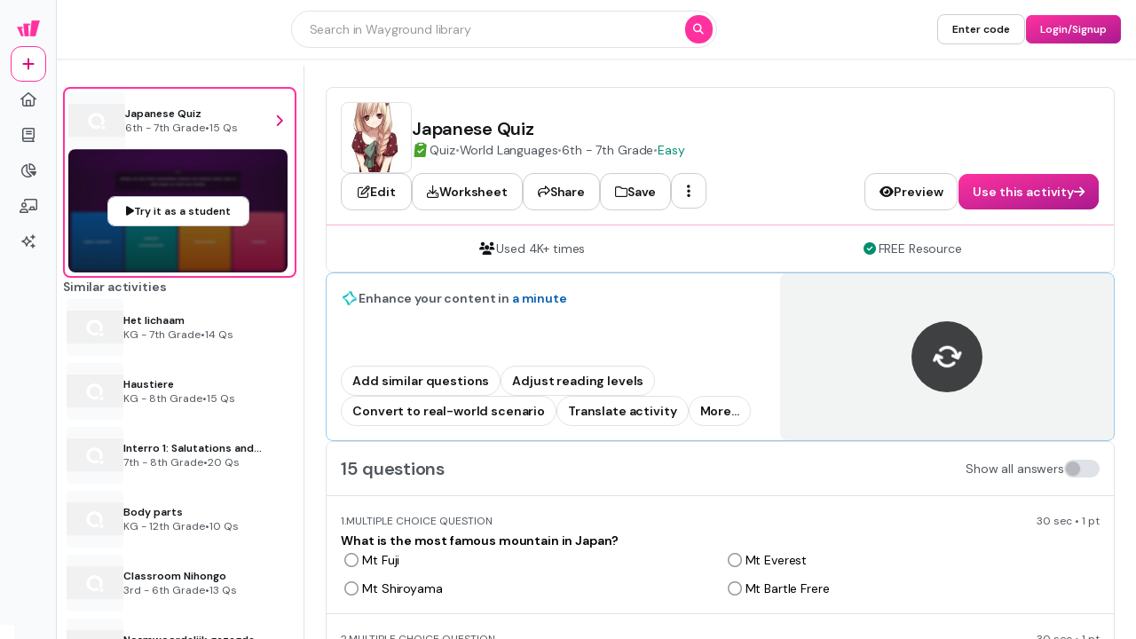

--- FILE ---
content_type: text/html
request_url: https://wayground.com/admin/quiz/5a1f76fbb7dda610005173b9/japanese-quiz?subject=World%20Languages&rendertron=true&grade=middle%20school&state=1-4-main-main&bypassRateLimiterKey=92982d4814485b2ba2229b14a98a0bbebc4a903c757c222bf021461259ba1516
body_size: 24754
content:
<!DOCTYPE html><html  lang="en" data-capo=""><head><meta charset="utf-8">
<meta name="viewport" content="width=device-width, initial-scale=1">
<title>Japanese Quiz Quiz</title>
<link rel="preconnect" href="https://cf.quizizz.com">
<link rel="preconnect" href="https://fonts.googleapis.com" crossorigin="anonymous">
<link rel="preconnect" href="https://fnl.quizizz.com">
<link rel="preconnect" href="https://lh3.googleusercontent.com">
<link rel="preconnect" href="https://fonts.gstatic.com" crossorigin="anonymous">
<link rel="preconnect" href="https://accounts.google.com">
<style>.gradient-left[data-v-be834780]{background:linear-gradient(90deg,rgba(9,9,9,.2),transparent)}.gradient-right[data-v-be834780]{background:linear-gradient(270deg,rgba(9,9,9,.2),transparent)}.scroll-container[data-v-f30bb5c0]::-webkit-scrollbar{display:none}.scroll-container[data-v-f30bb5c0]{-ms-overflow-style:none;overflow:auto;position:relative;scrollbar-width:none}@keyframes fade-f30bb5c0{0%{opacity:1}to{opacity:0}}.animate-fade[data-v-f30bb5c0]{animation:fade-f30bb5c0 .2s ease-in-out forwards}.gradient-left[data-v-c6025ce7]{background:linear-gradient(90deg,rgba(9,9,9,.2),transparent)}.gradient-right[data-v-c6025ce7]{background:linear-gradient(270deg,rgba(9,9,9,.2),transparent)}.ring-chart[data-v-b4668799]{color:#363636;height:var(--width);text-align:center;width:var(--height)}.ring-chart svg circle[data-v-b4668799]{transition:stroke-dashoffset .5s ease-in-out}.animate-move-down[data-v-fc18694a]{animation:move-down-fc18694a .3s ease-in-out forwards}@keyframes move-down-fc18694a{0%{opacity:0;transform:translateY(-50%)}to{opacity:1;transform:translateY(0)}}.quizizz-ui-text-input[data-v-b1b0e051]:-moz-placeholder-shown{text-overflow:ellipsis}.quizizz-ui-text-input[data-v-b1b0e051]:placeholder-shown{text-overflow:ellipsis}#comprehension-reader-preview-html h1,.rich-text-raw-elements h1{display:block;font-size:1.6rem;font-weight:700;margin-block-end:.67rem;margin-block-start:.67rem;margin-inline-end:0;margin-inline-start:0}#comprehension-reader-preview-html h2,.rich-text-raw-elements h2{display:block;font-size:1.3rem;font-weight:700;margin-block-end:.83rem;margin-block-start:.83rem;margin-inline-end:0;margin-inline-start:0}#comprehension-reader-preview-html p,.rich-text-raw-elements p{font-weight:400;margin:.5rem 0}#comprehension-reader-preview-html ul,.rich-text-raw-elements ul{display:block;list-style-type:disc;margin-block-end:1rem;margin-block-start:1rem;margin-inline-end:0;margin-inline-start:0;padding-inline-start:2.5rem}#comprehension-reader-preview-html ol,.rich-text-raw-elements ol{display:block;list-style-type:decimal;margin-block-end:1rem;margin-block-start:1rem;margin-inline-end:0;margin-inline-start:0;padding-inline-start:2.5rem}#comprehension-reader-preview-html ol ol,#comprehension-reader-preview-html ol ul,#comprehension-reader-preview-html ul ol,#comprehension-reader-preview-html ul ul,.rich-text-raw-elements ol ol,.rich-text-raw-elements ol ul,.rich-text-raw-elements ul ol,.rich-text-raw-elements ul ul{display:block;list-style-type:disc;margin-block-end:0;margin-block-start:0;margin-inline-end:0;margin-inline-start:0;padding-inline-start:2.5rem}#comprehension-reader-preview-html li,.rich-text-raw-elements li{display:list-item;text-align:-webkit-match-parent}#comprehension-reader-preview-html audio,#comprehension-reader-preview-html iframe,#comprehension-reader-preview-html img,#comprehension-reader-preview-html video,.rich-text-raw-elements audio,.rich-text-raw-elements iframe,.rich-text-raw-elements img,.rich-text-raw-elements video{margin:1rem auto;max-width:80%}#comprehension-reader-preview-html :is(img,audio,video){margin:auto}.scroll-up-container{background:linear-gradient(0deg,rgba(0,0,0,.4),transparent)}.fade-enter-active,.fade-leave-active{transition:opacity .5s ease}.fade-enter-from,.fade-leave-to{opacity:0}.animate-grow-down[data-v-5d4f9b8d]{animation:grow-5d4f9b8d .2s ease-in-out forwards;transform-origin:top center}.animate-grow-up[data-v-5d4f9b8d]{animation:grow-5d4f9b8d .2s ease-in-out forwards;transform-origin:bottom center}@keyframes grow-5d4f9b8d{0%{transform:scaleY(0)}to{transform:scaleY(1)}}@keyframes marker-comp-enter-0fd35a49{0%{opacity:0}to{opacity:1}}.marker-comp[data-v-0fd35a49]{animation:marker-comp-enter-0fd35a49 .2s ease-in-out forwards;opacity:0}@keyframes slide-97d11cef{0%{transform:translateX(-100%)}to{transform:translateX(100%)}}.shiny[data-v-97d11cef]:after{animation:slide-97d11cef 1s infinite;background:linear-gradient(90deg,hsla(0,0%,100%,.1) 0,hsla(0,0%,100%,.3) 50%,rgba(128,186,232,0) 99%,rgba(125,185,232,0));content:"";filter:progid:DXImageTransform.Microsoft.gradient(startColorstr="#00ffffff",endColorstr="#007db9e8",GradientType=1);height:100%;position:absolute;top:0;transform:translateX(100%);width:100%;z-index:1}.toast-container[data-v-0cbdaf10]{transition:transform .3s,opacity .2s}.toast-container.toast-clear[data-v-0cbdaf10]{opacity:0;transform:var(--leave-transform)}.marker-wrapper>div[data-v-dc0b308a]{transform:var(--not-hovered)}.marker-wrapper:hover>div[data-v-dc0b308a]{transform:var(--hovered)}@keyframes sidesheet-enter-0e988009{0%{transform:var(--sidesheet-from)}to{transform:translateX(0)}}@keyframes sidesheet-leave-0e988009{0%{transform:translateX(0)}to{transform:var(--sidesheet-from)}}@keyframes sidesheet-overlay-enter-0e988009{0%{opacity:0}to{opacity:1}}@keyframes sidesheet-overlay-leave-0e988009{0%{opacity:1}to{opacity:0}}.sidesheet-overlay[data-v-0e988009]{animation:sidesheet-overlay-enter-0e988009 .2s ease-out forwards}.sidesheet-overlay.sidesheet-overlay-closing[data-v-0e988009]{animation:sidesheet-overlay-leave-0e988009 .2s ease-out forwards}.sidesheet-container[data-v-0e988009]{animation:sidesheet-enter-0e988009 .3s ease-out forwards;transform:translateX(100%)}.sidesheet-container.sidesheet-closing[data-v-0e988009]{animation:sidesheet-leave-0e988009 .2s ease-out forwards}.popover-content[data-v-e1a70616]:after{content:"";inset:-12px;position:absolute;z-index:-1}.progressbar-loader-stripes[data-v-08ef337e]{animation:progress-bar-stripes-08ef337e 20s linear infinite;background-image:linear-gradient(-45deg,hsla(0,0%,100%,.15) 25%,transparent 0,transparent 50%,hsla(0,0%,100%,.15) 0,hsla(0,0%,100%,.15) 75%,transparent 0,transparent);background-size:1rem 1rem}@keyframes progress-bar-stripes-08ef337e{0%{background-position:0 0}to{background-position:0 300px}}@keyframes marker-comp-enter-9c91380b{0%{opacity:0}to{opacity:1}}.marker-comp[data-v-9c91380b]{animation:marker-comp-enter-9c91380b .2s ease-in-out forwards;opacity:0}.chevron-down[data-v-721a4e9e]{transform:translateY(0);transition:transform .3s ease-in-out}.chevron-down-active[data-v-721a4e9e]{transform:rotate(180deg);transition:transform .3s ease-in-out}@keyframes toast-enter-9a9acf76{0%{opacity:0;transform:var(--entry-position)}to{opacity:1;transform:translateY(0)}}.toast-leave[data-v-9a9acf76]{opacity:0;transform:var(--leave-position)!important;transition:transform .3s,opacity .2s}.toast-wrapper[data-v-9a9acf76]{animation:toast-enter-9a9acf76 .3s ease-in-out;transition:transform .4s,opacity .4s,height .4s,box-shadow .2s;will-change:transform,opacity,height}.toast-wrapper[data-v-9a9acf76]:after{bottom:100%;content:"";height:calc(var(--gap) + 1px);left:0;position:absolute;width:100%}@keyframes slide-743dc590{0%{transform:translateX(-100%)}to{transform:translateX(100%)}}.shiny[data-v-743dc590]{background-color:#eff8fa}.shiny[data-v-743dc590]:after{animation:slide-743dc590 1s infinite;background:linear-gradient(90deg,hsla(0,0%,100%,.7) 0,rgba(24,179,197,.53) 50%,hsla(0,0%,100%,.7));content:"";filter:progid:DXImageTransform.Microsoft.gradient(startColorstr="#00ffffff",endColorstr="#007db9e8",GradientType=1);height:100%;opacity:.3;position:absolute;top:0;transform:translateX(100%);width:100%;z-index:1}svg[data-v-212e1bf9]{height:100%;inset:0;overflow:visible!important;pointer-events:none;position:absolute;width:100%}.tab-shadow[data-v-212e1bf9]{fill:#fff;filter:drop-shadow(0 8px 8px #262A3008) drop-shadow(0 20px 24px #262A3012)}.shadow-button-custom{box-shadow:inset 0 -4px 0 0 #09090926;height:100%;position:relative;transform-origin:bottom;transition:all .3s cubic-bezier(.34,1.56,.64,1)}.shadow-button-custom:before{content:"";inset:0;position:absolute;transition:all .3s cubic-bezier(.34,1.56,.64,1)}.shadow-button-custom:active{box-shadow:none;transform:scaleY(.9)}.shadow-button-custom:active:before{transform:translateY(.25rem)}.arrow-up[data-v-7be3429d]{border-bottom:12px solid #fff;border-left:12px solid transparent;border-right:12px solid transparent;height:0;width:0}.arrow-up-border[data-v-7be3429d]{border-bottom:13px solid rgba(9,9,9,.2);border-left:13px solid transparent;border-right:13px solid transparent;height:0;width:0}.arrow-down[data-v-7be3429d]{border-left:12px solid transparent;border-right:12px solid transparent;border-top:12px solid #fff;height:0;width:0}.arrow-down-border[data-v-7be3429d]{border-left:13px solid transparent;border-right:13px solid transparent;border-top:13px solid rgba(9,9,9,.2);height:0;width:0}.arrow-right[data-v-7be3429d]{border-bottom:12px solid transparent;border-left:12px solid #fff;border-top:12px solid transparent;height:0;width:0}.arrow-right-border[data-v-7be3429d]{border-bottom:13px solid transparent;border-left:13px solid rgba(9,9,9,.2);border-top:13px solid transparent;height:0;width:0}.arrow-left[data-v-7be3429d]{border-bottom:12px solid transparent;border-right:12px solid #fff;border-top:12px solid transparent;height:0;width:0}.arrow-left-border[data-v-7be3429d]{border-bottom:13px solid transparent;border-right:13px solid rgba(9,9,9,.2);border-top:13px solid transparent;height:0;width:0}.arrow-dark.arrow-up[data-v-7be3429d]{border-bottom-color:#090909}.arrow-dark.arrow-down[data-v-7be3429d]{border-top-color:#090909}.arrow-dark.arrow-right[data-v-7be3429d]{border-left-color:#090909}.arrow-dark.arrow-left[data-v-7be3429d]{border-right-color:#090909}.arrow-dark-border.arrow-down-border[data-v-7be3429d]{border-top-color:#3a3a3a}.arrow-dark-border.arrow-up-border[data-v-7be3429d]{border-bottom-color:#3a3a3a}.arrow-dark-border.arrow-right-border[data-v-7be3429d]{border-left-color:#3a3a3a}.arrow-dark-border.arrow-left-border[data-v-7be3429d]{border-right-color:#3a3a3a}.seeker-container[data-v-afc40092]{position:relative}.marker-wrapper>div[data-v-afc40092]{transform:var(--not-hovered)}.marker-wrapper:hover>div[data-v-afc40092]{transform:var(--hovered)}.slider-container{transition:width .2s cubic-bezier(.4,0,.2,1)}#media-milestone-marker:hover #media-milestone-marker-line[data-v-f5ac9831]{height:12px}</style>
<style>.grid-areas-layout{grid-template-areas:"sidebar main";grid-template-columns:63px minmax(0,1fr);min-width:0;width:100%}.grid-in-sidebar{grid-area:sidebar}.grid-in-header{grid-area:header}.grid-in-main{grid-area:main;min-width:0;overflow-x:auto}</style>
<style>.quizizz-ui-text-input[data-v-e4efaa3a]:-moz-placeholder-shown{text-overflow:ellipsis}.quizizz-ui-text-input[data-v-e4efaa3a]:placeholder-shown{text-overflow:ellipsis}</style>
<style>@keyframes slide-df04e6cf{0%{transform:translateX(-100%)}to{transform:translateX(100%)}}.shine-div[data-v-df04e6cf]{overflow:hidden;position:relative}.shine-div[data-v-df04e6cf]:after{animation:slide-df04e6cf 1.5s infinite;background:linear-gradient(90deg,hsla(0,0%,100%,0) 0,hsla(0,0%,100%,.3) 50%,rgba(128,186,232,0) 99%,rgba(125,185,232,0));content:"";filter:progid:DXImageTransform.Microsoft.gradient(startColorstr="#00ffffff",endColorstr="#007db9e8",GradientType=1);height:100%;position:absolute;top:0;transform:translateX(100%);width:100%;z-index:1}@media (max-width:1025px){.footer-internal-styles-curriculum[data-v-df04e6cf]:first-child{align-items:center;grid-column:span 2/span 2;margin-bottom:2.5rem;position:relative}.footer-internal-styles-curriculum[data-v-df04e6cf]:first-child:before{background-color:rgba(9,9,9,.1);bottom:-24px;content:"";height:1px;left:0;position:absolute;right:0}.footer-internal-styles-curriculum:first-child>ul[data-v-df04e6cf]{align-items:center}.footer-internal-styles-curriculum[data-v-df04e6cf]:nth-child(2){align-items:flex-start;grid-row:span 2/span 2}.footer-internal-styles-curriculum[data-v-df04e6cf]:nth-child(3){align-items:flex-start;grid-row:span 3/span 3;grid-row-start:4;margin-top:1.25rem;position:relative}.footer-internal-styles-curriculum[data-v-df04e6cf]:nth-child(4),.footer-internal-styles-curriculum[data-v-df04e6cf]:nth-child(5){align-items:flex-end;text-align:right}.footer-internal-styles-curriculum:nth-child(4)>ul[data-v-df04e6cf],.footer-internal-styles-curriculum:nth-child(5)>ul[data-v-df04e6cf]{align-items:flex-end}.footer-internal-styles-curriculum[data-v-df04e6cf]:nth-child(5){grid-row:span 3/span 3;margin-top:1.25rem}.footer-internal-styles-intent[data-v-df04e6cf]:first-child{align-items:center;grid-column:span 2/span 2;margin-bottom:2.5rem;position:relative}.footer-internal-styles-intent[data-v-df04e6cf]:first-child:before{background-color:rgba(9,9,9,.1);bottom:-24px;content:"";height:1px;left:0;position:absolute;right:0}.footer-internal-styles-intent:first-child>ul[data-v-df04e6cf]{align-items:center}.footer-internal-styles-intent[data-v-df04e6cf]:nth-child(2){align-items:flex-start;grid-row:span 3/span 3}.footer-internal-styles-intent[data-v-df04e6cf]:nth-child(3){align-items:flex-end;text-align:right}.footer-internal-styles-intent:nth-child(3)>ul[data-v-df04e6cf]{align-items:flex-end}.footer-internal-styles-intent[data-v-df04e6cf]:nth-child(4){align-items:center;grid-column:span 2/span 2;margin-top:3rem;position:relative}.footer-internal-styles-intent[data-v-df04e6cf]:nth-child(4):before{background-color:rgba(9,9,9,.1);content:"";height:1px;left:0;position:absolute;right:0;top:-24px}.footer-internal-styles-intent:nth-child(4)>ul[data-v-df04e6cf]{align-items:center}}.footer-links-container[data-v-df04e6cf]{grid-template-columns:repeat(5,auto)}@media (max-width:1025px){.footer-links-container[data-v-df04e6cf]{grid-template-columns:repeat(2,1fr);position:relative}.footer-links-container[data-v-df04e6cf]:before{background-color:rgba(9,9,9,.1);bottom:-24px;content:"";height:1px;left:0;position:absolute;right:0}.footer-inner-container[data-v-df04e6cf]{margin-bottom:2.5rem;position:relative}.footer-inner-container[data-v-df04e6cf]:before{background-color:hsla(0,0%,100%,.5);background-color:rgba(9,9,9,.1);bottom:-24px;content:var(--tw-content);content:"";height:1px;left:0;position:absolute;right:0}}.new-tag[data-v-df04e6cf]{border-radius:.75rem;margin-left:.375rem;--tw-bg-opacity:1;background-color:rgb(255 201 51/var(--tw-bg-opacity));box-shadow:0 2px 0 #ce8400;font-size:.75rem;font-weight:700;letter-spacing:0;line-height:1rem;padding:.125rem .5rem}.social-links[data-v-df04e6cf]{align-items:center;display:flex;justify-content:center}.social-links[data-v-df04e6cf]>:not([hidden])~:not([hidden]){--tw-space-x-reverse:0;margin-left:calc(1rem*(1 - var(--tw-space-x-reverse)));margin-right:calc(1rem*var(--tw-space-x-reverse))}.social-links .social-icon[data-v-df04e6cf]{font-size:20px!important;font-size:1.5rem;letter-spacing:-.015em;line-height:2rem;--tw-text-opacity:1;animation-duration:.1s;animation-timing-function:linear;color:rgb(109 109 109/var(--tw-text-opacity));transition-duration:.1s;transition-timing-function:linear}.social-links .social-icon[data-v-df04e6cf]:hover{--tw-text-opacity:1;color:rgb(66 66 66/var(--tw-text-opacity));transform:scale(1.2)}</style>
<style>@media (max-width:1280px){.activity-details-page-container[data-v-8f929371]{padding:0 24px 0 0}.activity-details-page-container-sidebar[data-v-8f929371]{display:contents}.activity-details-page-container-sidebar-content[data-v-8f929371]{border-bottom:none;border-left:none;border-radius:0;border-top:none}.activity-details-page-container-content[data-v-8f929371]{padding:24px 0}}</style>
<style>@keyframes slide-6329c480{0%{transform:translateX(-100%)}to{transform:translateX(100%)}}.shiny[data-v-6329c480]:after{animation:slide-6329c480 1s infinite;background:linear-gradient(90deg,hsla(0,0%,100%,.1) 0,hsla(0,0%,100%,.3) 50%,rgba(128,186,232,0) 99%,rgba(125,185,232,0));content:"";filter:progid:DXImageTransform.Microsoft.gradient(startColorstr="#00ffffff",endColorstr="#007db9e8",GradientType=1);height:100%;position:absolute;top:0;transform:translateX(100%);width:100%;z-index:1}</style>
<style>@media (max-width:1280px){.activity-details-page-container-sidebar[data-v-e3863ee9]{display:contents}.activity-details-page-container-sidebar-content[data-v-e3863ee9]{border-bottom:none;border-left:none;border-radius:0;border-top:none}.activity-details-page-container-content[data-v-e3863ee9]{padding:24px 0}}</style>
<style>.toast-container[data-v-a3519761]{transition:transform .3s,opacity .2s}.toast-container.toast-clear[data-v-a3519761]{opacity:0;transform:var(--leave-transform)}</style>
<style>[data-v-b084058d]  .katex-display{display:inline-block!important;margin:0!important;.katex-html{padding:.25rem}}</style>
<style>.popover-content[data-v-03396462]:after{content:"";inset:-12px;position:absolute;z-index:-1}</style>
<style>.content-blocker[data-v-fde55780]{background:linear-gradient(180deg,hsla(0,0%,100%,0),#f1f1f1 25%);position:relative}</style>
<style>.gradient-left[data-v-e90c0b27]{background:linear-gradient(90deg,rgba(9,9,9,.2),transparent)}.gradient-right[data-v-e90c0b27]{background:linear-gradient(270deg,rgba(9,9,9,.2),transparent)}</style>
<style>.scroll-container[data-v-86ed2d85]::-webkit-scrollbar{display:none}.scroll-container[data-v-86ed2d85]{-ms-overflow-style:none;overflow:auto;position:relative;scrollbar-width:none}@keyframes fade-86ed2d85{0%{opacity:1}to{opacity:0}}.animate-fade[data-v-86ed2d85]{animation:fade-86ed2d85 .2s ease-in-out forwards}</style>
<style>.fade-enter-active[data-v-9a81d4c2],.fade-leave-active[data-v-9a81d4c2]{transition:opacity .3s ease}.fade-enter-from[data-v-9a81d4c2],.fade-leave-to[data-v-9a81d4c2]{opacity:0}</style>
<style>:deep() .katex-display{display:inline-block!important;margin:0!important}:deep() .katex-display .katex-html{padding:.25rem}</style>
<link rel="stylesheet" href="https://cf.quizizz.com/nuxtssr/entry.y-Gz893N.css" crossorigin>
<link rel="stylesheet" href="https://cf.quizizz.com/nuxtssr/axios.DC2anMx7.css" crossorigin>
<link rel="stylesheet" href="https://cf.quizizz.com/nuxtssr/Message.C3ee4Lxw.css" crossorigin>
<link rel="stylesheet" href="https://cf.quizizz.com/nuxtssr/TextField.BlFZv0Jw.css" crossorigin>
<link rel="stylesheet" href="https://cf.quizizz.com/nuxtssr/useAutocompleteSearch.OoxzZafa.css" crossorigin>
<link rel="stylesheet" href="https://cf.quizizz.com/nuxtssr/Menu.BBmy5djq.css" crossorigin>
<link rel="stylesheet" href="https://cf.quizizz.com/nuxtssr/LoginSignupModal.S9nUKbxc.css" crossorigin>
<link rel="stylesheet" href="https://cf.quizizz.com/nuxtssr/fontawesome.R3z49gft.css" crossorigin>
<link rel="stylesheet" href="https://cf.quizizz.com/nuxtssr/ShadowButton.DMo5ci03.css" crossorigin>
<link rel="stylesheet" href="https://cf.quizizz.com/nuxtssr/index.DZVJZLCd.css" crossorigin>
<link rel="stylesheet" href="https://cf.quizizz.com/nuxtssr/Dropdown.CFsNWzMR.css" crossorigin>
<link rel="stylesheet" href="https://cf.quizizz.com/nuxtssr/OptionDisplay.CsYcjf_b.css" crossorigin>
<link rel="preload" href="https://fonts.googleapis.com/css2?family=Open+Sans:ital,wght@0,300;0,400;0,500;0,600;0,700;0,800;1,400;1,800&amp;display=swap" as="style" onload="this.onload=null;this.rel='stylesheet'">
<link rel="preload" href="https://fonts.googleapis.com/css2?family=DM+Sans:ital,opsz,wght@0,9..40,100..1000;1,9..40,100..1000&display=swap" as="style" onload="this.onload=null;this.rel='stylesheet'">
<link rel="preload" href="https://cf.quizizz.com/img/studentpreview.webp" as="image" type="image/webp" fetchpriority="high">
<link rel="preload" href="https://quizizz.com/media/resource/gs/quizizz-media/quizzes/[base64]?w=200&h=200" as="image" fetchpriority="high">
<link rel="modulepreload" as="script" crossorigin href="https://cf.quizizz.com/nuxtssr/jOaQ5cek.js">
<link rel="modulepreload" as="script" crossorigin href="https://cf.quizizz.com/nuxtssr/Do-03Q0B.js">
<link rel="modulepreload" as="script" crossorigin href="https://cf.quizizz.com/nuxtssr/BXZ30LXO.js">
<link rel="modulepreload" as="script" crossorigin href="https://cf.quizizz.com/nuxtssr/BjMZwW9X.js">
<link rel="modulepreload" as="script" crossorigin href="https://cf.quizizz.com/nuxtssr/BKMGAjKe.js">
<link rel="modulepreload" as="script" crossorigin href="https://cf.quizizz.com/nuxtssr/Cziv9TF1.js">
<link rel="modulepreload" as="script" crossorigin href="https://cf.quizizz.com/nuxtssr/BfNHiR-O.js">
<link rel="modulepreload" as="script" crossorigin href="https://cf.quizizz.com/nuxtssr/BDn2s3RU.js">
<link rel="modulepreload" as="script" crossorigin href="https://cf.quizizz.com/nuxtssr/Mps8LOyw.js">
<link rel="modulepreload" as="script" crossorigin href="https://cf.quizizz.com/nuxtssr/l1PajPwd.js">
<link rel="modulepreload" as="script" crossorigin href="https://cf.quizizz.com/nuxtssr/J-6lgbAw.js">
<link rel="modulepreload" as="script" crossorigin href="https://cf.quizizz.com/nuxtssr/z0Zd1-Ev.js">
<link rel="modulepreload" as="script" crossorigin href="https://cf.quizizz.com/nuxtssr/Cz1jiVTC.js">
<link rel="modulepreload" as="script" crossorigin href="https://cf.quizizz.com/nuxtssr/DHSfvRap.js">
<link rel="modulepreload" as="script" crossorigin href="https://cf.quizizz.com/nuxtssr/CAtxLIFy.js">
<link rel="modulepreload" as="script" crossorigin href="https://cf.quizizz.com/nuxtssr/C8Ia5Y9-.js">
<link rel="modulepreload" as="script" crossorigin href="https://cf.quizizz.com/nuxtssr/B7l4bKH_.js">
<link rel="modulepreload" as="script" crossorigin href="https://cf.quizizz.com/nuxtssr/D0b4D9pZ.js">
<link rel="modulepreload" as="script" crossorigin href="https://cf.quizizz.com/nuxtssr/aiXv1w8x.js">
<link rel="modulepreload" as="script" crossorigin href="https://cf.quizizz.com/nuxtssr/CioPY6o2.js">
<link rel="modulepreload" as="script" crossorigin href="https://cf.quizizz.com/nuxtssr/CNG7VkKd.js">
<link rel="modulepreload" as="script" crossorigin href="https://cf.quizizz.com/nuxtssr/Cs55hIW9.js">
<link rel="modulepreload" as="script" crossorigin href="https://cf.quizizz.com/nuxtssr/DMhyZD0E.js">
<link rel="modulepreload" as="script" crossorigin href="https://cf.quizizz.com/nuxtssr/B3MLooD6.js">
<link rel="modulepreload" as="script" crossorigin href="https://cf.quizizz.com/nuxtssr/izf_EIqe.js">
<link rel="modulepreload" as="script" crossorigin href="https://cf.quizizz.com/nuxtssr/tovSb9Wc.js">
<link rel="modulepreload" as="script" crossorigin href="https://cf.quizizz.com/nuxtssr/mDpUCzJi.js">
<link rel="modulepreload" as="script" crossorigin href="https://cf.quizizz.com/nuxtssr/BiwgO-43.js">
<link rel="modulepreload" as="script" crossorigin href="https://cf.quizizz.com/nuxtssr/BIebP-mo.js">
<link rel="modulepreload" as="script" crossorigin href="https://cf.quizizz.com/nuxtssr/BasCmBVv.js">
<link rel="modulepreload" as="script" crossorigin href="https://cf.quizizz.com/nuxtssr/EEapQ4Wj.js">
<link rel="modulepreload" as="script" crossorigin href="https://cf.quizizz.com/nuxtssr/D9vuS7c5.js">
<link rel="modulepreload" as="script" crossorigin href="https://cf.quizizz.com/nuxtssr/CL3ZDi1K.js">
<link rel="modulepreload" as="script" crossorigin href="https://cf.quizizz.com/nuxtssr/BZh9ymqy.js">
<link rel="modulepreload" as="script" crossorigin href="https://cf.quizizz.com/nuxtssr/BHLDhIiK.js">
<link rel="modulepreload" as="script" crossorigin href="https://cf.quizizz.com/nuxtssr/BaeXoOUJ.js">
<link rel="modulepreload" as="script" crossorigin href="https://cf.quizizz.com/nuxtssr/C_HNQDvB.js">
<link rel="modulepreload" as="script" crossorigin href="https://cf.quizizz.com/nuxtssr/DY7XXEDx.js">
<link rel="modulepreload" as="script" crossorigin href="https://cf.quizizz.com/nuxtssr/BGkBC3is.js">
<link rel="modulepreload" as="script" crossorigin href="https://cf.quizizz.com/nuxtssr/BY7HAAQg.js">
<link rel="modulepreload" as="script" crossorigin href="https://cf.quizizz.com/nuxtssr/dRTTe4ZS.js">
<link rel="modulepreload" as="script" crossorigin href="https://cf.quizizz.com/nuxtssr/BC8fTgUl.js">
<link rel="modulepreload" as="script" crossorigin href="https://cf.quizizz.com/nuxtssr/Cxyxnthv.js">
<link rel="modulepreload" as="script" crossorigin href="https://cf.quizizz.com/nuxtssr/DDmtz5GC.js">
<link rel="dns-prefetch" href="https://cf.quizizz.com">
<link rel="dns-prefetch" href="https://fonts.googleapis.com">
<link rel="dns-prefetch" href="https://fnl.quizizz.com">
<link rel="dns-prefetch" href="https://lh3.googleusercontent.com">
<link rel="dns-prefetch" href="https://fonts.gstatic.com">
<link rel="dns-prefetch" href="https://accounts.google.com">
<link rel="prefetch" as="script" crossorigin href="https://cf.quizizz.com/nuxtssr/DzNQFATH.js">
<link rel="prefetch" as="script" crossorigin href="https://cf.quizizz.com/nuxtssr/DYZava1v.js">
<link rel="prefetch" as="script" crossorigin href="https://cf.quizizz.com/nuxtssr/glx33C6Y.js">
<link rel="prefetch" as="script" crossorigin href="https://cf.quizizz.com/nuxtssr/DUJ5rx5b.js">
<link rel="prefetch" as="script" crossorigin href="https://cf.quizizz.com/nuxtssr/DO6JUc5i.js">
<link rel="prefetch" as="script" crossorigin href="https://cf.quizizz.com/nuxtssr/rtGNnFpb.js">
<link rel="prefetch" as="script" crossorigin href="https://cf.quizizz.com/nuxtssr/nXdqSzNC.js">
<link rel="prefetch" as="script" crossorigin href="https://cf.quizizz.com/nuxtssr/DsUds2JG.js">
<link rel="icon" type="image/x-icon" href="https://cf.quizizz.com/img/wayground/brand/favicon/favicon-32x32.ico">
<meta name="robots" content="noindex, follow">
<link rel="canonical" href="https://wayground.com/admin/quiz/5a1f76fbb7dda610005173b9/japanese-quiz">
<script type="application/ld+json">{"@context":"https://schema.org","@type":"EducationalOrganization","@id":"https://wayground.com/#organization","name":"Wayground","url":"https://wayground.com/","logo":"https://cdn.prod.website-files.com/68355113496452bf05789e95/68480ff9c322e13a2f937a22_Logo_Dark_Primary_Horizontal_MINIMUM.svg","description":"Wayground (formerly Quizizz) is an AI-powered platform providing engaging lessons, differentiated instruction, and teaching resources for educators.","sameAs":["https://www.pinterest.com/waygroundai/","https://x.com/waygroundai","https://www.facebook.com/waygroundai","https://instagram.com/quizizz"]}</script>
<script type="application/ld+json">{"@context":"https://schema.org","@type":"WebSite","name":"Wayground","url":"https://wayground.com/","publisher":{"@id":"https://wayground.com/#organization"},"potentialAction":{"@type":"SearchAction","target":{"@type":"EntryPoint","urlTemplate":"https://wayground.com/admin/search/{search_term_string}"},"query-input":"required name=search_term_string"}}</script>
<meta name="description" content="Test your World Languages knowledge with this 15-question quiz. Ideal for practice, review, and assessment with instant feedback on Wayground.">
<meta name="twitter:title" content="Japanese Quiz Quiz">
<meta name="twitter:image" content="https://quizizz.com/media/resource/gs/quizizz-media/quizzes/[base64]">
<meta name="twitter:description" content="Test your World Languages knowledge with this 15-question quiz. Ideal for practice, review, and assessment with instant feedback on Wayground.">
<meta property="og:title" content="Japanese Quiz Quiz">
<meta property="og:image" content="https://quizizz.com/media/resource/gs/quizizz-media/quizzes/[base64]">
<meta property="og:description" content="Test your World Languages knowledge with this 15-question quiz. Ideal for practice, review, and assessment with instant feedback on Wayground.">
<script type="module" src="https://cf.quizizz.com/nuxtssr/jOaQ5cek.js" crossorigin></script>
<script id="unhead:payload" type="application/json">{"title":"Wayground — The world's most engaging learning platform"}</script></head><body><div id="__nuxt"><!--[--><!--[--><div class="grid grid-areas-layout h-full"><aside class="grid-in-sidebar"><!--[--><div class="w-16 h-full" data-testid="mini-sidebar" style=""><!--[--><!--[--><div class="relative box-border w-full h-full py-3 px-0 bg-wds-light-400 border-r border-wds-light-200 overflow-auto no-scrollbar !z-1"><!--[--><!--[--><div class="flex justify-between items-stretch h-full flex-col flex-nowrap" style=""><!--[--><!--[--><div class="flex gap-3 justify-start items-center flex-col flex-nowrap" style=""><!--[--><!--[--><div class="hover:bg-ds-light-300 h-10 w-10 flex justify-center items-center rounded" to="/admin" source="sidebar-home"><!--[--><!--[--><div class="overflow-hidden w-8 h-8 flex-shrink-0 relative   group" style=""><!--[--><!--[--><!----><!--[--><img src="https://cf.quizizz.com/image/Q-brand-logo.png" alt="Quizizz" class="w-full h-full" data-testid="undefined-image" style=""><!----><!--]--><!----><!--]--><!--]--></div><!--]--><!--]--></div><!--[--><div aria-describedby="tooltip-0.bydaix6kqaa" class="contents"><!--[--><button type="button" aria-label="plus" class="bg-wds-light-500 hover:bg-wds-magenta-200 active:bg-wds-magenta-300 w-10 h-10 border-wds-magenta-500 border rounded-w-admin-xl   border bg-clip-padding relative rounded flex items-center justify-center cursor-pointer focus-visible:outline focus-visible:outline-4 focus-visible:outline-offset-2 focus-visible:outline-ds-lilac-500-40 shrink-0" data-testid="create-content-button"><!----><div class="flex visible justify-center items-center h-full flex-row flex-nowrap" style=""><!--[--><!--[--><div class="flex justify-center items-center w-6 h-6 text-base text-wds-magenta-600   flex-shrink-0" data-testid><i class="fas fa-plus"></i></div><!--]--><!--]--></div><!----></button><!--]--></div><!----><!--]--><div class="flex gap-2 justify-start items-stretch flex-col flex-nowrap" style=""><!--[--><!--[--><!--[--><!--[--><div aria-describedby="tooltip-0.giv3otgwx3" class="contents"><!--[--><div class="" to="/admin" source="sidebar-home"><!--[--><!--[--><button type="button" aria-label="home" class="bg-transparent hover:bg-wds-light-300 active:bg-wds-light-200 w-10 h-10 border-transparent border rounded-w-admin-xl   border bg-clip-padding relative rounded flex items-center justify-center cursor-pointer focus-visible:outline focus-visible:outline-4 focus-visible:outline-offset-2 focus-visible:outline-ds-lilac-500-40 shrink-0" data-testid="explore-btn"><!----><div class="flex visible justify-center items-center h-full flex-row flex-nowrap" style=""><!--[--><!--[--><div class="flex justify-center items-center w-6 h-6 text-base text-wds-dark-200   flex-shrink-0" data-testid><i class="far fa-home"></i></div><!--]--><!--]--></div><!----></button><!--]--><!--]--></div><!--]--></div><!----><!--]--><!--[--><div aria-describedby="tooltip-0.bia3gcfbq2m" class="contents"><!--[--><div class="" to="/admin/my-library/createdByMe" source="sidebar-home" disabled><!--[--><!--[--><button type="button" aria-label="book" class="bg-transparent hover:bg-wds-light-300 active:bg-wds-light-200 w-10 h-10 border-transparent border rounded-w-admin-xl   border bg-clip-padding relative rounded flex items-center justify-center cursor-pointer focus-visible:outline focus-visible:outline-4 focus-visible:outline-offset-2 focus-visible:outline-ds-lilac-500-40 shrink-0" data-testid="library-btn"><!----><div class="flex visible justify-center items-center h-full flex-row flex-nowrap" style=""><!--[--><!--[--><div class="flex justify-center items-center w-6 h-6 text-base text-wds-dark-200   flex-shrink-0" data-testid><i class="far fa-book"></i></div><!--]--><!--]--></div><!----></button><!--]--><!--]--></div><!--]--></div><!----><!--]--><!--[--><div aria-describedby="tooltip-0.bhh12sea7y" class="contents"><!--[--><div class="" to="/admin/reports" source="sidebar-home" disabled><!--[--><!--[--><button type="button" aria-label="pie-chart" class="bg-transparent hover:bg-wds-light-300 active:bg-wds-light-200 w-10 h-10 border-transparent border rounded-w-admin-xl   border bg-clip-padding relative rounded flex items-center justify-center cursor-pointer focus-visible:outline focus-visible:outline-4 focus-visible:outline-offset-2 focus-visible:outline-ds-lilac-500-40 shrink-0" data-testid="reports-btn"><!----><div class="flex visible justify-center items-center h-full flex-row flex-nowrap" style=""><!--[--><!--[--><div class="flex justify-center items-center w-6 h-6 text-base text-wds-dark-200   flex-shrink-0" data-testid><i class="far fa-pie-chart"></i></div><!--]--><!--]--></div><!----></button><!--]--><!--]--></div><!--]--></div><!----><!--]--><!--[--><div aria-describedby="tooltip-0.81h1kqxt939" class="contents"><!--[--><div class="" to="/admin/classes" source="sidebar-home" disabled><!--[--><!--[--><button type="button" aria-label="chalkboard-user" class="bg-transparent hover:bg-wds-light-300 active:bg-wds-light-200 w-10 h-10 border-transparent border rounded-w-admin-xl   border bg-clip-padding relative rounded flex items-center justify-center cursor-pointer focus-visible:outline focus-visible:outline-4 focus-visible:outline-offset-2 focus-visible:outline-ds-lilac-500-40 shrink-0" data-testid="classes-btn"><!----><div class="flex visible justify-center items-center h-full flex-row flex-nowrap" style=""><!--[--><!--[--><div class="flex justify-center items-center w-6 h-6 text-base text-wds-dark-200   flex-shrink-0" data-testid><i class="far fa-chalkboard-user"></i></div><!--]--><!--]--></div><!----></button><!--]--><!--]--></div><!--]--></div><!----><!--]--><!--[--><div aria-describedby="tooltip-0.8nku3yk31o5" class="contents"><!--[--><div class="" to="/admin/quizizz-ai" source="sidebar-home"><!--[--><!--[--><button type="button" aria-label="sparkles" class="bg-transparent hover:bg-wds-light-300 active:bg-wds-light-200 w-10 h-10 border-transparent border rounded-w-admin-xl   border bg-clip-padding relative rounded flex items-center justify-center cursor-pointer focus-visible:outline focus-visible:outline-4 focus-visible:outline-offset-2 focus-visible:outline-ds-lilac-500-40 shrink-0" data-testid="quizizz-ai-btn"><!----><div class="flex visible justify-center items-center h-full flex-row flex-nowrap" style=""><!--[--><!--[--><div class="flex justify-center items-center w-6 h-6 text-base text-wds-dark-200   flex-shrink-0" data-testid><i class="far fa-sparkles"></i></div><!--]--><!--]--></div><!----></button><!--]--><!--]--></div><!--]--></div><!----><!--]--><!--]--><!----><div class="w-full h-28" style=""><!--[--><!--]--></div><!--]--><!--]--></div><!--]--><!--]--></div><div class="w-15 h-auto fixed bottom-0 left-0" style=""><!--[--><!--[--><div class="relative box-border w-full h-full bg-wds-light-500"><!--[--><!--[--><div class="flex pt-0 pr-2 pb-4 pl-2 gap-3 justify-start items-center flex-col flex-nowrap" style=""><!--[--><!--]--></div><!--]--><!--]--></div><!--]--><!--]--></div><!--]--><!--]--></div><!--]--><!--]--></div><!--]--><!--]--></div><!--]--></aside><main class="grid-in-main overflow-x-hidden"><header><!--[--><div id="app-header" class="relative box-border w-full h-full bg-wds-light-500 py-3 px-4 shadow-w-base" data-testid="header-container"><!--[--><!--[--><div class="flex gap-2 justify-end items-center h-full flex-row flex-nowrap" style=""><!--[--><!--[--><div class="flex rounded-full py-0 px-1 justify-center items-stretch w-full flex-row flex-nowrap" data-testid="search-bar-container" style=""><!--[--><!--[--><!----><!--[--><div class="flex pt-0 pr-16 pb-0 pl-16 justify-center items-center w-full flex-row flex-nowrap" style=""><!--[--><!--[--><div class="w-120 h-auto" style=""><!--[--><!--[--><!--[--><div class="flex justify-start items-center w-full flex-row flex-nowrap" style=""><!--[--><!--[--><div class="flex justify-center items-stretch w-full relative flex-col flex-nowrap" data-testid="autocomplete-search" style=""><!--[--><!--[--><div class="flex bg-wds-light-500 border border-wds-light-200  rounded-full pt-1 pr-1 pb-1 pl-4 justify-between items-center w-full flex-row flex-nowrap z-10" style="" textvariant="content.base" textcolor="dark.tertiary"><!--[--><!--[--><input data-testid="text-input" placeholder="Search in Wayground library" type="text" class="quizizz-ui-text-input outline-none bg-transparent placeholder:text-ds-dark-100 w-full text-ds-dark-300 text-w-content-base font-normal pt-0 pr-0 pb-0 pl-1" value data-v-e4efaa3a><div class="rounded-full bg-wds-magenta-500 hover:bg-wds-magenta-400 cursor-pointer py-0 px-1 w-8 h-8" data-testid="search-icon-button" style=""><!--[--><!--[--><div class="flex justify-center items-center w-full h-full flex-row flex-nowrap" style=""><!--[--><!--[--><div class="flex justify-center items-center w-4 h-4 text-xs text-wds-light-500   flex-shrink-0" data-testid><i class="fas fa-search"></i></div><!--]--><!--]--></div><!--]--><!--]--></div><!--]--><!--]--></div><!----><!--]--><!--]--></div><!----><!--]--><!--]--></div><!--]--><!--]--><!--]--></div><!--]--><!--]--></div><!--]--><!--]--><!--]--></div><!----><button type="button" aria-label="Enter code" class="bg-wds-light-500 hover:bg-wds-light-300 active:bg-wds-light-200 py-2 px-4 border-wds-light-100 rounded-w-admin-lg min-w-20   border disabled:my-px bg-clip-padding group min-w-20 rounded-lg flex items-center justify-center focus-visible:outline focus-visible:outline-4 focus-visible:outline-offset-2 shrink-0 focus-visible:outline-ds-lilac-500-40 cursor-pointer" data-testid="enter-code-button" data-track="Enter code-ukw-button"><!----><div class="visible"><!--[--><!--[--><div class="flex gap-1 justify-center items-center flex-row flex-nowrap" style=""><!--[--><!--[--><!----><!----><p id class="text-wds-dark-500 none underline-offset-4 select-none text-w-control-small font-semibold text-nowrap" data-testid="button-text"><!--[--><!--[-->Enter code<!--]--><!--]--></p><!----><!----><!--]--><!--]--></div><!--]--><!--]--></div></button><button type="button" aria-label="Login/Signup" class="bg-wds-magenta-500 hover:bg-wds-magenta-400 active:bg-transparent py-2 px-4 border-transparent rounded-w-admin-lg min-w-20 bg-gradient-to-br from-wds-magenta-500 from-0% to-wds-purple-500 to-100% bg-gradient-to-br hover:from-wds-magenta-400 hover:from-0% hover:to-wds-purple-400 hover:to-100% bg-gradient-to-br active:from-wds-magenta-600 active:from-0% active:to-wds-purple-500 active:to-100%   border disabled:my-px bg-clip-padding group min-w-20 rounded-lg flex items-center justify-center focus-visible:outline focus-visible:outline-4 focus-visible:outline-offset-2 shrink-0 focus-visible:outline-ds-lilac-500-40 cursor-pointer" data-testid="login-button" data-track="Login/Signup-ukw-button"><!----><div class="visible"><!--[--><!--[--><div class="flex gap-1 justify-center items-center flex-row flex-nowrap" style=""><!--[--><!--[--><!----><!----><p id class="text-wds-light-500 none underline-offset-4 select-none text-w-control-small font-semibold text-nowrap" data-testid="button-text"><!--[--><!--[-->Login/Signup<!--]--><!--]--></p><!----><!----><!--]--><!--]--></div><!--]--><!--]--></div></button><!----><!--[--><!--]--><!--]--><!--]--></div><!--]--><!--]--></div><!--[--><!--]--><!--]--></header><!--[--><!--[--><!--[--><!--[--><!----><div class="bg-wds-light-500 w-full h-auto" data-testid="activity-details-page" style="" data-v-8f929371><!--[--><!--[--><div class="flex pt-2 pr-0 pb-0 pl-0 justify-start items-stretch flex-row flex-nowrap" style="" data-v-8f929371><!--[--><!--[--><div class="flex mt-0.5 mr-0 mb-0 ml-0 gap-2 justify-center items-center w-full w-full h-full flex-row flex-nowrap" style="" data-v-8f929371><!--[--><!--[--><!--[--><div class="bg-wds-dark-500-10 rounded-w-admin-xl overflow-hidden w-40 h-8 relative shiny" data-testid="skeleton-loader" style="" data-v-8f929371 data-v-6329c480><!--[--><!--]--></div><div class="bg-wds-dark-500-10 rounded-w-admin-xl overflow-hidden w-40 h-8 relative shiny" data-testid="skeleton-loader" style="" data-v-8f929371 data-v-6329c480><!--[--><!--]--></div><div class="bg-wds-dark-500-10 rounded-w-admin-xl overflow-hidden w-40 h-8 relative shiny" data-testid="skeleton-loader" style="" data-v-8f929371 data-v-6329c480><!--[--><!--]--></div><div class="bg-wds-dark-500-10 rounded-w-admin-xl overflow-hidden w-40 h-8 relative shiny" data-testid="skeleton-loader" style="" data-v-8f929371 data-v-6329c480><!--[--><!--]--></div><div class="bg-wds-dark-500-10 rounded-w-admin-xl overflow-hidden w-40 h-8 relative shiny" data-testid="skeleton-loader" style="" data-v-8f929371 data-v-6329c480><!--[--><!--]--></div><!--]--><!--]--><!--]--></div><!--]--><!--]--></div><div class="grid grid-cols-12 w-full h-fit pt-4 pr-6 pb-6 pl-0 my-0 mx-auto max-w-320 gap-y-6 gap-x-6 h-full activity-details-page-container" data-v-8f929371><!--[--><div class="col-start-1 col-span-3" data-v-8f929371><!--[--><div class="sticky h-min top-20 flex-grow-0 flex-shrink-0 z-5 activity-details-page-container-sidebar" data-v-8f929371 data-v-e3863ee9><!--[--><div class="flex gap-4 justify-start items-stretch w-full flex-col flex-nowrap" style="" data-v-e3863ee9><!--[--><!--[--><div class="flex bg-wds-light-500 border border-wds-light-200  rounded-w-admin-lg gap-4 py-6 px-2 justify-start items-stretch h-full flex-col flex-nowrap activity-details-page-container-sidebar-content" style="" data-v-e3863ee9><!--[--><!--[--><div class="flex gap-5 justify-start items-stretch w-full flex-col flex-nowrap" style="" data-v-e3863ee9><!--[--><!--[--><div class="flex gap-2 border-2 border-wds-magenta-500  pt-1 pr-2 pb-1 pl-1 hover:bg-wds-light-400 rounded-w-admin-lg cursor-pointer justify-start items-center w-full flex-row flex-nowrap" style="" data-v-e3863ee9><!--[--><!--[--><div class="flex gap-2 justify-start items-stretch w-full flex-col flex-nowrap" style=""><!--[--><!--[--><div class="flex gap-2 justify-start items-center flex-row flex-nowrap" style=""><!--[--><!--[--><div class="rounded-w-admin-base overflow-hidden bg-wds-light-400 w-16 h-16 flex-shrink-0 relative   group" style=""><!--[--><!--[--><!----><img src="https://cf.quizizz.com/image/image-loader.svg" alt="Japanese Quiz" class="w-full h-full object-contain" data-testid="activity-card-image-loading"><!----><!--]--><!--]--></div><div class="flex gap-1 justify-start items-stretch flex-grow flex-col flex-nowrap" style=""><!--[--><!--[--><!--[--><div aria-describedby="tooltip-0.k6sm67ej2n" class="contents"><!--[--><p class="text-w-content-small font-semibold text-wds-dark-500 text-clip text-left line-clamp-1 w-auto overflow-none" data-testid="activity-card-name" tooltipposition="top"><!--[--><!--[--><!--[-->Japanese Quiz<!--]--><!--]--><!--]--></p><!--]--></div><!----><!--]--><div class="flex gap-1 justify-start items-center flex-row flex-wrap" style=""><!--[--><!--[--><!--[--><!--[--><p id class="text-wds-dark-200 text-w-content-small font-normal" data-testid="activity-card-property"><!--[--><!--[-->6th - 7th Grade<!--]--><!--]--></p><span id class="text-wds-dark-200 text-w-content-small font-normal"><!--[--><!--[--> • <!--]--><!--]--></span><!--]--><!--[--><p id class="text-wds-dark-200 text-w-content-small font-normal" data-testid="activity-card-property"><!--[--><!--[-->15 Qs<!--]--><!--]--></p><!----><!--]--><!--]--><!--]--><!--]--></div><!--]--><!--]--></div><div class="flex justify-center items-center w-5 h-5 text-sm text-wds-magenta-600   flex-shrink-0" data-testid="activity-card-chevron"><i class="fas fa-chevron-right"></i></div><!--]--><!--]--></div><div class="flex bg-wds-light-500 rounded-w-admin-lg gap-2 justify-start items-stretch relative flex-col flex-nowrap" style=""><!--[--><!--[--><div class="flex bg-wds-light-500 rounded-w-admin-lg justify-center items-center flex-row flex-nowrap relative" style=""><!--[--><!--[--><div class="rounded-w-admin-lg overflow-hidden w-full h-auto flex-shrink-0 relative   group" style=""><!--[--><!--[--><!----><!--[--><img src="https://cf.quizizz.com/img/studentpreview.webp" alt="quiz-placeholder" class="w-full h-full object-contain" data-testid="undefined-image" style=""><!----><!--]--><!----><!--]--><!--]--></div><!--]--><!--]--></div><div class="top-1/2 left-1/2 -translate-x-1/2 -translate-y-1/2 max-w-40 w-full absolute"><!--[--><!--[--><div class=""><!--[--><!--[--><!--[--><button type="button" aria-label="Try it as a student" class="bg-wds-light-500 hover:bg-wds-light-300 active:bg-wds-light-200 py-2 px-4 border-wds-light-100 rounded-w-admin-lg min-w-20   border disabled:my-px bg-clip-padding group min-w-20 rounded-lg flex items-center justify-center focus-visible:outline focus-visible:outline-4 focus-visible:outline-offset-2 shrink-0 focus-visible:outline-ds-lilac-500-40 cursor-pointer  w-full" data-testid="try-it-as-student-button" data-track="Try it as a student-ukw-button"><!----><div class="visible"><!--[--><!--[--><div class="flex gap-1 justify-center items-center flex-row flex-nowrap" style=""><!--[--><!--[--><div class="flex justify-center items-center h-4 text-xs text-wds-dark-500   flex-shrink-0" data-testid><i class="fas fa-play"></i></div><!----><p id class="text-wds-dark-500 none underline-offset-4 select-none text-w-control-small font-semibold text-nowrap" data-testid="button-text"><!--[--><!--[-->Try it as a student<!--]--><!--]--></p><!----><!----><!--]--><!--]--></div><!--]--><!--]--></div></button><!--]--><!--]--><!--]--></div><!----><!--]--><!--]--></div><!--]--><!--]--></div><!--]--><!--]--></div><!--]--><!--]--></div><div class="flex gap-2 justify-start items-stretch w-full flex-col flex-nowrap" style="" data-v-e3863ee9><!--[--><!--[--><p id class="text-wds-dark-200 text-w-content-base font-semibold" data-v-e3863ee9><!--[--><!--[-->Similar activities<!--]--><!--]--></p><!--[--><div class="flex gap-2 border-0 border-wds-light-200  pt-1 pr-2 pb-1 pl-1 hover:bg-wds-light-400 rounded-w-admin-lg cursor-pointer justify-start items-center w-full flex-row flex-nowrap" style="" data-v-e3863ee9><!--[--><!--[--><div class="flex gap-2 justify-start items-stretch w-full flex-col flex-nowrap" style=""><!--[--><!--[--><div class="flex gap-2 justify-start items-center flex-row flex-nowrap" style=""><!--[--><!--[--><div class="rounded-w-admin-base overflow-hidden bg-wds-light-400 w-16 h-16 flex-shrink-0 relative   group" style=""><!--[--><!--[--><!----><img src="https://cf.quizizz.com/image/image-loader.svg" alt="Het lichaam" class="w-full h-full object-contain" data-testid="activity-card-image-loading"><!----><!--]--><!--]--></div><div class="flex gap-1 justify-start items-stretch flex-grow flex-col flex-nowrap" style=""><!--[--><!--[--><!--[--><div aria-describedby="tooltip-0.y6b5teii5zo" class="contents"><!--[--><p class="text-w-content-small font-semibold text-wds-dark-500 text-clip text-left line-clamp-1 w-auto overflow-none" data-testid="activity-card-name" tooltipposition="top"><!--[--><!--[--><!--[-->Het lichaam<!--]--><!--]--><!--]--></p><!--]--></div><!----><!--]--><div class="flex gap-1 justify-start items-center flex-row flex-wrap" style=""><!--[--><!--[--><!--[--><!--[--><p id class="text-wds-dark-200 text-w-content-small font-normal" data-testid="activity-card-property"><!--[--><!--[-->KG - 7th Grade<!--]--><!--]--></p><span id class="text-wds-dark-200 text-w-content-small font-normal"><!--[--><!--[--> • <!--]--><!--]--></span><!--]--><!--[--><p id class="text-wds-dark-200 text-w-content-small font-normal" data-testid="activity-card-property"><!--[--><!--[-->14 Qs<!--]--><!--]--></p><!----><!--]--><!--]--><!--]--><!--]--></div><!--]--><!--]--></div><!----><!--]--><!--]--></div><!----><!--]--><!--]--></div><!--]--><!--]--></div><div class="flex gap-2 border-0 border-wds-light-200  pt-1 pr-2 pb-1 pl-1 hover:bg-wds-light-400 rounded-w-admin-lg cursor-pointer justify-start items-center w-full flex-row flex-nowrap" style="" data-v-e3863ee9><!--[--><!--[--><div class="flex gap-2 justify-start items-stretch w-full flex-col flex-nowrap" style=""><!--[--><!--[--><div class="flex gap-2 justify-start items-center flex-row flex-nowrap" style=""><!--[--><!--[--><div class="rounded-w-admin-base overflow-hidden bg-wds-light-400 w-16 h-16 flex-shrink-0 relative   group" style=""><!--[--><!--[--><!----><img src="https://cf.quizizz.com/image/image-loader.svg" alt="Haustiere" class="w-full h-full object-contain" data-testid="activity-card-image-loading"><!----><!--]--><!--]--></div><div class="flex gap-1 justify-start items-stretch flex-grow flex-col flex-nowrap" style=""><!--[--><!--[--><!--[--><div aria-describedby="tooltip-0.yla8z433a3" class="contents"><!--[--><p class="text-w-content-small font-semibold text-wds-dark-500 text-clip text-left line-clamp-1 w-auto overflow-none" data-testid="activity-card-name" tooltipposition="top"><!--[--><!--[--><!--[-->Haustiere<!--]--><!--]--><!--]--></p><!--]--></div><!----><!--]--><div class="flex gap-1 justify-start items-center flex-row flex-wrap" style=""><!--[--><!--[--><!--[--><!--[--><p id class="text-wds-dark-200 text-w-content-small font-normal" data-testid="activity-card-property"><!--[--><!--[-->KG - 8th Grade<!--]--><!--]--></p><span id class="text-wds-dark-200 text-w-content-small font-normal"><!--[--><!--[--> • <!--]--><!--]--></span><!--]--><!--[--><p id class="text-wds-dark-200 text-w-content-small font-normal" data-testid="activity-card-property"><!--[--><!--[-->15 Qs<!--]--><!--]--></p><!----><!--]--><!--]--><!--]--><!--]--></div><!--]--><!--]--></div><!----><!--]--><!--]--></div><!----><!--]--><!--]--></div><!--]--><!--]--></div><div class="flex gap-2 border-0 border-wds-light-200  pt-1 pr-2 pb-1 pl-1 hover:bg-wds-light-400 rounded-w-admin-lg cursor-pointer justify-start items-center w-full flex-row flex-nowrap" style="" data-v-e3863ee9><!--[--><!--[--><div class="flex gap-2 justify-start items-stretch w-full flex-col flex-nowrap" style=""><!--[--><!--[--><div class="flex gap-2 justify-start items-center flex-row flex-nowrap" style=""><!--[--><!--[--><div class="rounded-w-admin-base overflow-hidden bg-wds-light-400 w-16 h-16 flex-shrink-0 relative   group" style=""><!--[--><!--[--><!----><img src="https://cf.quizizz.com/image/image-loader.svg" alt="Interro 1: Salutations and Prefixes" class="w-full h-full object-contain" data-testid="activity-card-image-loading"><!----><!--]--><!--]--></div><div class="flex gap-1 justify-start items-stretch flex-grow flex-col flex-nowrap" style=""><!--[--><!--[--><!--[--><div aria-describedby="tooltip-0.6gtfy7apr29" class="contents"><!--[--><p class="text-w-content-small font-semibold text-wds-dark-500 text-clip text-left line-clamp-1 w-auto overflow-none" data-testid="activity-card-name" tooltipposition="top"><!--[--><!--[--><!--[-->Interro 1: Salutations and Prefixes<!--]--><!--]--><!--]--></p><!--]--></div><!----><!--]--><div class="flex gap-1 justify-start items-center flex-row flex-wrap" style=""><!--[--><!--[--><!--[--><!--[--><p id class="text-wds-dark-200 text-w-content-small font-normal" data-testid="activity-card-property"><!--[--><!--[-->7th - 8th Grade<!--]--><!--]--></p><span id class="text-wds-dark-200 text-w-content-small font-normal"><!--[--><!--[--> • <!--]--><!--]--></span><!--]--><!--[--><p id class="text-wds-dark-200 text-w-content-small font-normal" data-testid="activity-card-property"><!--[--><!--[-->20 Qs<!--]--><!--]--></p><!----><!--]--><!--]--><!--]--><!--]--></div><!--]--><!--]--></div><!----><!--]--><!--]--></div><!----><!--]--><!--]--></div><!--]--><!--]--></div><div class="flex gap-2 border-0 border-wds-light-200  pt-1 pr-2 pb-1 pl-1 hover:bg-wds-light-400 rounded-w-admin-lg cursor-pointer justify-start items-center w-full flex-row flex-nowrap" style="" data-v-e3863ee9><!--[--><!--[--><div class="flex gap-2 justify-start items-stretch w-full flex-col flex-nowrap" style=""><!--[--><!--[--><div class="flex gap-2 justify-start items-center flex-row flex-nowrap" style=""><!--[--><!--[--><div class="rounded-w-admin-base overflow-hidden bg-wds-light-400 w-16 h-16 flex-shrink-0 relative   group" style=""><!--[--><!--[--><!----><img src="https://cf.quizizz.com/image/image-loader.svg" alt="Body parts" class="w-full h-full object-contain" data-testid="activity-card-image-loading"><!----><!--]--><!--]--></div><div class="flex gap-1 justify-start items-stretch flex-grow flex-col flex-nowrap" style=""><!--[--><!--[--><!--[--><div aria-describedby="tooltip-0.r8td4y1wgqm" class="contents"><!--[--><p class="text-w-content-small font-semibold text-wds-dark-500 text-clip text-left line-clamp-1 w-auto overflow-none" data-testid="activity-card-name" tooltipposition="top"><!--[--><!--[--><!--[-->Body parts<!--]--><!--]--><!--]--></p><!--]--></div><!----><!--]--><div class="flex gap-1 justify-start items-center flex-row flex-wrap" style=""><!--[--><!--[--><!--[--><!--[--><p id class="text-wds-dark-200 text-w-content-small font-normal" data-testid="activity-card-property"><!--[--><!--[-->KG - 12th Grade<!--]--><!--]--></p><span id class="text-wds-dark-200 text-w-content-small font-normal"><!--[--><!--[--> • <!--]--><!--]--></span><!--]--><!--[--><p id class="text-wds-dark-200 text-w-content-small font-normal" data-testid="activity-card-property"><!--[--><!--[-->10 Qs<!--]--><!--]--></p><!----><!--]--><!--]--><!--]--><!--]--></div><!--]--><!--]--></div><!----><!--]--><!--]--></div><!----><!--]--><!--]--></div><!--]--><!--]--></div><div class="flex gap-2 border-0 border-wds-light-200  pt-1 pr-2 pb-1 pl-1 hover:bg-wds-light-400 rounded-w-admin-lg cursor-pointer justify-start items-center w-full flex-row flex-nowrap" style="" data-v-e3863ee9><!--[--><!--[--><div class="flex gap-2 justify-start items-stretch w-full flex-col flex-nowrap" style=""><!--[--><!--[--><div class="flex gap-2 justify-start items-center flex-row flex-nowrap" style=""><!--[--><!--[--><div class="rounded-w-admin-base overflow-hidden bg-wds-light-400 w-16 h-16 flex-shrink-0 relative   group" style=""><!--[--><!--[--><!----><img src="https://cf.quizizz.com/image/image-loader.svg" alt="Classroom Nihongo" class="w-full h-full object-contain" data-testid="activity-card-image-loading"><!----><!--]--><!--]--></div><div class="flex gap-1 justify-start items-stretch flex-grow flex-col flex-nowrap" style=""><!--[--><!--[--><!--[--><div aria-describedby="tooltip-0.ta8ru6okgw" class="contents"><!--[--><p class="text-w-content-small font-semibold text-wds-dark-500 text-clip text-left line-clamp-1 w-auto overflow-none" data-testid="activity-card-name" tooltipposition="top"><!--[--><!--[--><!--[-->Classroom Nihongo<!--]--><!--]--><!--]--></p><!--]--></div><!----><!--]--><div class="flex gap-1 justify-start items-center flex-row flex-wrap" style=""><!--[--><!--[--><!--[--><!--[--><p id class="text-wds-dark-200 text-w-content-small font-normal" data-testid="activity-card-property"><!--[--><!--[-->3rd - 6th Grade<!--]--><!--]--></p><span id class="text-wds-dark-200 text-w-content-small font-normal"><!--[--><!--[--> • <!--]--><!--]--></span><!--]--><!--[--><p id class="text-wds-dark-200 text-w-content-small font-normal" data-testid="activity-card-property"><!--[--><!--[-->13 Qs<!--]--><!--]--></p><!----><!--]--><!--]--><!--]--><!--]--></div><!--]--><!--]--></div><!----><!--]--><!--]--></div><!----><!--]--><!--]--></div><!--]--><!--]--></div><div class="flex gap-2 border-0 border-wds-light-200  pt-1 pr-2 pb-1 pl-1 hover:bg-wds-light-400 rounded-w-admin-lg cursor-pointer justify-start items-center w-full flex-row flex-nowrap" style="" data-v-e3863ee9><!--[--><!--[--><div class="flex gap-2 justify-start items-stretch w-full flex-col flex-nowrap" style=""><!--[--><!--[--><div class="flex gap-2 justify-start items-center flex-row flex-nowrap" style=""><!--[--><!--[--><div class="rounded-w-admin-base overflow-hidden bg-wds-light-400 w-16 h-16 flex-shrink-0 relative   group" style=""><!--[--><!--[--><!----><img src="https://cf.quizizz.com/image/image-loader.svg" alt="Naamwoordelijk gezegde" class="w-full h-full object-contain" data-testid="activity-card-image-loading"><!----><!--]--><!--]--></div><div class="flex gap-1 justify-start items-stretch flex-grow flex-col flex-nowrap" style=""><!--[--><!--[--><!--[--><div aria-describedby="tooltip-0.7ajyt6b5tm6" class="contents"><!--[--><p class="text-w-content-small font-semibold text-wds-dark-500 text-clip text-left line-clamp-1 w-auto overflow-none" data-testid="activity-card-name" tooltipposition="top"><!--[--><!--[--><!--[-->Naamwoordelijk gezegde<!--]--><!--]--><!--]--></p><!--]--></div><!----><!--]--><div class="flex gap-1 justify-start items-center flex-row flex-wrap" style=""><!--[--><!--[--><!--[--><!--[--><p id class="text-wds-dark-200 text-w-content-small font-normal" data-testid="activity-card-property"><!--[--><!--[-->7th - 9th Grade<!--]--><!--]--></p><span id class="text-wds-dark-200 text-w-content-small font-normal"><!--[--><!--[--> • <!--]--><!--]--></span><!--]--><!--[--><p id class="text-wds-dark-200 text-w-content-small font-normal" data-testid="activity-card-property"><!--[--><!--[-->13 Qs<!--]--><!--]--></p><!----><!--]--><!--]--><!--]--><!--]--></div><!--]--><!--]--></div><!----><!--]--><!--]--></div><!----><!--]--><!--]--></div><!--]--><!--]--></div><div class="flex gap-2 border-0 border-wds-light-200  pt-1 pr-2 pb-1 pl-1 hover:bg-wds-light-400 rounded-w-admin-lg cursor-pointer justify-start items-center w-full flex-row flex-nowrap" style="" data-v-e3863ee9><!--[--><!--[--><div class="flex gap-2 justify-start items-stretch w-full flex-col flex-nowrap" style=""><!--[--><!--[--><div class="flex gap-2 justify-start items-center flex-row flex-nowrap" style=""><!--[--><!--[--><div class="rounded-w-admin-base overflow-hidden bg-wds-light-400 w-16 h-16 flex-shrink-0 relative   group" style=""><!--[--><!--[--><!----><img src="https://cf.quizizz.com/image/image-loader.svg" alt="Spanish Speaking Countries" class="w-full h-full object-contain" data-testid="activity-card-image-loading"><!----><!--]--><!--]--></div><div class="flex gap-1 justify-start items-stretch flex-grow flex-col flex-nowrap" style=""><!--[--><!--[--><!--[--><div aria-describedby="tooltip-0.mzahix6f2ci" class="contents"><!--[--><p class="text-w-content-small font-semibold text-wds-dark-500 text-clip text-left line-clamp-1 w-auto overflow-none" data-testid="activity-card-name" tooltipposition="top"><!--[--><!--[--><!--[-->Spanish Speaking Countries<!--]--><!--]--><!--]--></p><!--]--></div><!----><!--]--><div class="flex gap-1 justify-start items-center flex-row flex-wrap" style=""><!--[--><!--[--><!--[--><!--[--><p id class="text-wds-dark-200 text-w-content-small font-normal" data-testid="activity-card-property"><!--[--><!--[-->KG - University<!--]--><!--]--></p><span id class="text-wds-dark-200 text-w-content-small font-normal"><!--[--><!--[--> • <!--]--><!--]--></span><!--]--><!--[--><p id class="text-wds-dark-200 text-w-content-small font-normal" data-testid="activity-card-property"><!--[--><!--[-->16 Qs<!--]--><!--]--></p><!----><!--]--><!--]--><!--]--><!--]--></div><!--]--><!--]--></div><!----><!--]--><!--]--></div><!----><!--]--><!--]--></div><!--]--><!--]--></div><div class="flex gap-2 border-0 border-wds-light-200  pt-1 pr-2 pb-1 pl-1 hover:bg-wds-light-400 rounded-w-admin-lg cursor-pointer justify-start items-center w-full flex-row flex-nowrap" style="" data-v-e3863ee9><!--[--><!--[--><div class="flex gap-2 justify-start items-stretch w-full flex-col flex-nowrap" style=""><!--[--><!--[--><div class="flex gap-2 justify-start items-center flex-row flex-nowrap" style=""><!--[--><!--[--><div class="rounded-w-admin-base overflow-hidden bg-wds-light-400 w-16 h-16 flex-shrink-0 relative   group" style=""><!--[--><!--[--><!----><img src="https://cf.quizizz.com/image/image-loader.svg" alt="Ça c&#39;est moi -  1" class="w-full h-full object-contain" data-testid="activity-card-image-loading"><!----><!--]--><!--]--></div><div class="flex gap-1 justify-start items-stretch flex-grow flex-col flex-nowrap" style=""><!--[--><!--[--><!--[--><div aria-describedby="tooltip-0.nmb9rpv8pyr" class="contents"><!--[--><p class="text-w-content-small font-semibold text-wds-dark-500 text-clip text-left line-clamp-1 w-auto overflow-none" data-testid="activity-card-name" tooltipposition="top"><!--[--><!--[--><!--[-->Ça c&#39;est moi -  1<!--]--><!--]--><!--]--></p><!--]--></div><!----><!--]--><div class="flex gap-1 justify-start items-center flex-row flex-wrap" style=""><!--[--><!--[--><!--[--><!--[--><p id class="text-wds-dark-200 text-w-content-small font-normal" data-testid="activity-card-property"><!--[--><!--[-->4th - 6th Grade<!--]--><!--]--></p><span id class="text-wds-dark-200 text-w-content-small font-normal"><!--[--><!--[--> • <!--]--><!--]--></span><!--]--><!--[--><p id class="text-wds-dark-200 text-w-content-small font-normal" data-testid="activity-card-property"><!--[--><!--[-->15 Qs<!--]--><!--]--></p><!----><!--]--><!--]--><!--]--><!--]--></div><!--]--><!--]--></div><!----><!--]--><!--]--></div><!----><!--]--><!--]--></div><!--]--><!--]--></div><!--]--><!--]--><!--]--></div><!--]--><!--]--></div><a href="/admin/search/Japanese%20Quiz?source=activity_detail_page&amp;term=Japanese%20Quiz&amp;page=qdp" target="_blank" data-v-e3863ee9><button type="button" aria-label="View more activities" class="bg-transparent hover:bg-wds-dark-500-10 active:bg-wds-dark-500-20 py-2 px-4 border-transparent rounded-w-admin-lg min-w-20   border disabled:my-px bg-clip-padding group min-w-20 rounded-lg flex items-center justify-center focus-visible:outline focus-visible:outline-4 focus-visible:outline-offset-2 shrink-0 focus-visible:outline-ds-lilac-500-40 cursor-pointer  w-full" data-track="View more activities-ukw-button" data-v-e3863ee9><!----><div class="visible"><!--[--><!--[--><div class="flex gap-1 justify-center items-center flex-row flex-nowrap" style=""><!--[--><!--[--><!----><!----><p id class="text-wds-info-600 none underline-offset-4 select-none text-w-control-small font-semibold text-nowrap" data-testid="button-text"><!--[--><!--[-->View more activities<!--]--><!--]--></p><div class="flex justify-center items-center h-4 text-xs text-wds-info-600   flex-shrink-0" data-testid><i class="fas fa-arrow-right"></i></div><!----><!--]--><!--]--></div><!--]--><!--]--></div></button></a><!--]--><!--]--></div><!--]--><!--]--></div><!--]--></div><!--]--></div><div class="col-start-4 col-span-9" data-v-8f929371><!--[--><div class="flex gap-6 justify-start items-stretch w-full h-full flex-col flex-nowrap activity-details-page-container-content" style="" data-v-8f929371><!--[--><!--[--><div class="flex justify-start items-stretch flex-row flex-nowrap" style="" data-v-8f929371><!--[--><!--[--><!--[--><!--teleport start--><!--teleport end--><div class="flex bg-wds-light-500 border border-wds-light-200  rounded-w-admin-lg overflow-hidden justify-start items-stretch w-full flex-col flex-nowrap" style=""><!--[--><!--[--><div class="flex gap-4 p-4 justify-start items-stretch w-full flex-col flex-nowrap" style=""><!--[--><!--[--><div class="flex gap-4 justify-start items-center w-full flex-row flex-nowrap" style=""><!--[--><!--[--><div class="bg-wds-light-300 rounded-w-admin-lg overflow-hidden flex-shrink"><!--[--><!--[--><div class="border border-wds-light-200  hover:border-wds-magenta-500 rounded-w-admin-lg overflow-hidden w-20 h-20 flex-shrink-0 relative   group" style=""><!--[--><!--[--><!----><!--[--><img src="https://quizizz.com/media/resource/gs/quizizz-media/quizzes/[base64]?w=200&amp;h=200" alt="Japanese Quiz" class="w-full h-full object-cover  group-hover:cursor-zoom-in" data-testid="undefined-image" style=""><!----><!--]--><!----><!--]--><!--]--></div><!--]--><!--]--></div><div class="flex gap-2 justify-start items-stretch flex-col flex-nowrap" style=""><!--[--><!--[--><h1 class="text-wds-dark-500 text-w-header-base font-semibold"><!--[-->Japanese Quiz<!--]--></h1><div class="flex gap-2 justify-start items-center flex-row flex-nowrap" style=""><!--[--><!--[--><div class="flex gap-1 justify-start items-center flex-row flex-nowrap" style=""><!--[--><!--[--><div class="overflow-hidden w-5 h-5 flex-shrink-0 relative   group" style=""><!--[--><!--[--><!----><!--[--><img src="https://cf.quizizz.com/image/assessment-icon.svg" alt="Assessment" class="w-full h-full" data-testid="undefined-image" style=""><!----><!--]--><!----><!--]--><!--]--></div><p id class="text-wds-dark-200 text-w-content-base font-normal"><!--[--><!--[-->Quiz<!--]--><!--]--></p><!--]--><!--]--></div><p id class="text-wds-dark-100 text-w-content-base font-normal"><!--[--><!--[--> • <!--]--><!--]--></p><p id class="text-wds-dark-200 text-w-content-base font-normal"><!--[--><!--[-->World Languages<!--]--><!--]--></p><!--[--><p id class="text-wds-dark-100 text-w-content-base font-normal"><!--[--><!--[--> • <!--]--><!--]--></p><p id class="text-wds-dark-200 text-w-content-base font-normal"><!--[--><!--[-->6th - 7th Grade<!--]--><!--]--></p><!--]--><p id class="text-wds-dark-100 text-w-content-base font-normal"><!--[--><!--[--> • <!--]--><!--]--></p><!----><p id class="text-wds-success-600 text-w-content-base font-normal" data-testid="activity-difficulty-text"><!--[--><!--[-->Easy<!--]--><!--]--></p><!--]--><!--]--></div><!----><!--]--><!--]--></div><!--]--><!--]--></div><div class="flex justify-between items-center w-full flex-row flex-nowrap" style=""><!--[--><!--[--><div class="flex gap-2 justify-start items-stretch flex-row flex-nowrap" style=""><!--[--><!--[--><!--[--><!--[--><div class=""><!--[--><!--[--><!--[--><button type="button" aria-label="Edit" class="bg-wds-light-500 hover:bg-wds-light-300 active:bg-wds-light-200 py-2 px-4 border-wds-light-100 rounded-w-admin-xl min-w-20   border disabled:my-px bg-clip-padding group min-w-20 rounded-lg flex items-center justify-center focus-visible:outline focus-visible:outline-4 focus-visible:outline-offset-2 shrink-0 focus-visible:outline-ds-lilac-500-40 cursor-pointer" data-testid="copy-edit-button" data-track="Edit-ukw-button"><!----><div class="visible"><!--[--><!--[--><div class="flex gap-2 justify-center items-center flex-row flex-nowrap" style=""><!--[--><!--[--><div class="flex justify-center items-center h-5 text-sm text-wds-dark-500   flex-shrink-0" data-testid><i class="far fa-pen-to-square"></i></div><!----><p id class="text-wds-dark-500 none underline-offset-4 select-none text-w-control-base font-semibold text-nowrap" data-testid="button-text"><!--[--><!--[-->Edit<!--]--><!--]--></p><!----><!----><!--]--><!--]--></div><!--]--><!--]--></div></button><!--]--><!--]--><!--]--></div><!----><!--]--><!--[--><div class=""><!--[--><!--[--><!--[--><button type="button" aria-label="Worksheet" class="bg-wds-light-500 hover:bg-wds-light-300 active:bg-wds-light-200 py-2 px-4 border-wds-light-100 rounded-w-admin-xl min-w-20   border disabled:my-px bg-clip-padding group min-w-20 rounded-lg flex items-center justify-center focus-visible:outline focus-visible:outline-4 focus-visible:outline-offset-2 shrink-0 focus-visible:outline-ds-lilac-500-40 cursor-pointer" data-testid="worksheet-button" data-track="Worksheet-ukw-button"><!----><div class="visible"><!--[--><!--[--><div class="flex gap-2 justify-center items-center flex-row flex-nowrap" style=""><!--[--><!--[--><div class="flex justify-center items-center h-5 text-sm text-wds-dark-500   flex-shrink-0" data-testid><i class="far fa-download"></i></div><!----><p id class="text-wds-dark-500 none underline-offset-4 select-none text-w-control-base font-semibold text-nowrap" data-testid="button-text"><!--[--><!--[-->Worksheet<!--]--><!--]--></p><!----><!----><!--]--><!--]--></div><!--]--><!--]--></div></button><!--]--><!--]--><!--]--></div><!----><!--]--><!--[--><div class=""><!--[--><!--[--><!--[--><button type="button" aria-label="Share" class="bg-wds-light-500 hover:bg-wds-light-300 active:bg-wds-light-200 py-2 px-4 border-wds-light-100 rounded-w-admin-xl min-w-20   border disabled:my-px bg-clip-padding group min-w-20 rounded-lg flex items-center justify-center focus-visible:outline focus-visible:outline-4 focus-visible:outline-offset-2 shrink-0 focus-visible:outline-ds-lilac-500-40 cursor-pointer" data-testid="share-button" data-track="Share-ukw-button"><!----><div class="visible"><!--[--><!--[--><div class="flex gap-2 justify-center items-center flex-row flex-nowrap" style=""><!--[--><!--[--><div class="flex justify-center items-center h-5 text-sm text-wds-dark-500   flex-shrink-0" data-testid><i class="far fa-share"></i></div><!----><p id class="text-wds-dark-500 none underline-offset-4 select-none text-w-control-base font-semibold text-nowrap" data-testid="button-text"><!--[--><!--[-->Share<!--]--><!--]--></p><!----><!----><!--]--><!--]--></div><!--]--><!--]--></div></button><!--]--><!--]--><!--]--></div><!----><!--]--><!--[--><div class=""><!--[--><!--[--><!--[--><button type="button" aria-label="Save" class="bg-wds-light-500 hover:bg-wds-light-300 active:bg-wds-light-200 py-2 px-4 border-wds-light-100 rounded-w-admin-xl min-w-20   border disabled:my-px bg-clip-padding group min-w-20 rounded-lg flex items-center justify-center focus-visible:outline focus-visible:outline-4 focus-visible:outline-offset-2 shrink-0 focus-visible:outline-ds-lilac-500-40 cursor-pointer" data-testid="save-button" data-track="Save-ukw-button"><!----><div class="visible"><!--[--><!--[--><div class="flex gap-2 justify-center items-center flex-row flex-nowrap" style=""><!--[--><!--[--><div class="flex justify-center items-center h-5 text-sm text-wds-dark-500   flex-shrink-0" data-testid><i class="far fa-folder"></i></div><!----><p id class="text-wds-dark-500 none underline-offset-4 select-none text-w-control-base font-semibold text-nowrap" data-testid="button-text"><!--[--><!--[-->Save<!--]--><!--]--></p><!----><!----><!--]--><!--]--></div><!--]--><!--]--></div></button><!--]--><!--]--><!--]--></div><!----><!--]--><!--]--><div class=""><!--[--><div class="popover-trigger contents"><!--[--><button type="button" aria-label="ellipsis-vertical" class="bg-wds-light-500 hover:bg-wds-light-300 active:bg-wds-light-200 w-10 h-10 border-wds-light-100 border rounded-w-admin-xl   border bg-clip-padding relative rounded flex items-center justify-center cursor-pointer focus-visible:outline focus-visible:outline-4 focus-visible:outline-offset-2 focus-visible:outline-ds-lilac-500-40 shrink-0" data-testid="adp-details-dropdown"><!----><div class="flex visible justify-center items-center h-full flex-row flex-nowrap" style=""><!--[--><!--[--><div class="flex justify-center items-center w-6 h-6 text-base text-wds-dark-500   flex-shrink-0" data-testid><i class="fas fa-ellipsis-vertical"></i></div><!--]--><!--]--></div><!----></button><!--]--></div><div data-v-03396462><!--[--><!--]--></div><!--]--></div><!--]--><!--]--></div><div class="flex gap-2 justify-start items-stretch flex-row flex-nowrap" style=""><!--[--><!--[--><!--[--><button type="button" aria-label="Preview" class="bg-wds-light-500 hover:bg-wds-light-300 active:bg-wds-light-200 py-2 px-4 border-wds-light-100 rounded-w-admin-xl min-w-20   border disabled:my-px bg-clip-padding group min-w-20 rounded-lg flex items-center justify-center focus-visible:outline focus-visible:outline-4 focus-visible:outline-offset-2 shrink-0 focus-visible:outline-ds-lilac-500-40 cursor-pointer" data-testid="preview-button" data-track="Preview-ukw-button"><!----><div class="visible"><!--[--><!--[--><div class="flex gap-2 justify-center items-center flex-row flex-nowrap" style=""><!--[--><!--[--><div class="flex justify-center items-center h-5 text-sm text-wds-dark-500   flex-shrink-0" data-testid><i class="fas fa-eye"></i></div><!----><p id class="text-wds-dark-500 none underline-offset-4 select-none text-w-control-base font-semibold text-nowrap" data-testid="button-text"><!--[--><!--[-->Preview<!--]--><!--]--></p><!----><!----><!--]--><!--]--></div><!--]--><!--]--></div></button><button type="button" aria-label="Use this activity" class="bg-wds-magenta-500 hover:bg-wds-magenta-400 active:bg-transparent py-2 px-4 border-transparent rounded-w-admin-xl min-w-20 bg-gradient-to-br from-wds-magenta-500 from-0% to-wds-purple-500 to-100% bg-gradient-to-br hover:from-wds-magenta-400 hover:from-0% hover:to-wds-purple-400 hover:to-100% bg-gradient-to-br active:from-wds-magenta-600 active:from-0% active:to-wds-purple-500 active:to-100%   border disabled:my-px bg-clip-padding group min-w-20 rounded-lg flex items-center justify-center focus-visible:outline focus-visible:outline-4 focus-visible:outline-offset-2 shrink-0 focus-visible:outline-ds-lilac-500-40 cursor-pointer" data-testid="live-button" data-track="Use this activity-ukw-button"><!----><div class="visible"><!--[--><!--[--><div class="flex gap-2 justify-center items-center flex-row flex-nowrap" style=""><!--[--><!--[--><!----><!----><p id class="text-wds-light-500 none underline-offset-4 select-none text-w-control-base font-semibold text-nowrap" data-testid="button-text"><!--[--><!--[-->Use this activity<!--]--><!--]--></p><div class="flex justify-center items-center h-5 text-sm text-wds-light-500   flex-shrink-0" data-testid><i class="fas fa-arrow-right"></i></div><!----><!--]--><!--]--></div><!--]--><!--]--></div></button><!--]--><!--]--><!--]--></div><!--]--><!--]--></div><!--]--><!--]--></div><div class="flex bg-wds-light-500 p-4 border-t  border-wds-magenta-500-40 justify-around items-stretch flex-row flex-nowrap" style=""><!--[--><!--[--><!----><!----><div class="flex gap-1 justify-start items-stretch flex-row flex-nowrap" style=""><!--[--><!--[--><div class="flex justify-center items-center w-5 h-5 text-sm text-wds-dark-500   flex-shrink-0" data-testid><i class="fas fa-users"></i></div><p id class="text-wds-dark-200 text-w-content-base font-normal"><!--[--><!--[-->Used 4K+ times<!--]--><!--]--></p><!--]--><!--]--></div><div class="flex gap-1 justify-start items-stretch flex-row flex-nowrap" style=""><!--[--><!--[--><div class="flex justify-center items-center w-5 h-5 text-sm text-wds-success-600   flex-shrink-0" data-testid><i class="fas fa-circle-check"></i></div><p id class="text-wds-dark-200 text-w-content-base font-normal"><!--[--><!--[-->FREE Resource<!--]--><!--]--></p><!--]--><!--]--></div><!--]--><!--]--></div><!--]--><!--]--></div><!--]--><!----><!--]--><!--]--></div><div class="flex border border-wds-info-500-40  rounded-w-admin-lg justify-between items-stretch w-full flex-row flex-nowrap" data-testid="ai-enhance-chips" style="" data-v-8f929371><!--[--><!--[--><div class="flex p-4 gap-3 justify-between items-stretch flex-col flex-nowrap" style=""><!--[--><!--[--><div class="flex gap-2 justify-start items-center flex-row flex-nowrap" style=""><!--[--><!--[--><div class="overflow-hidden w-5 h-5 flex-shrink-0 relative   group" style=""><!--[--><!--[--><!----><!--[--><img src="https://cf.quizizz.com/img/icons/ai_icon.svg" alt="AI" class="w-full h-full" data-testid="undefined-image" style=""><!----><!--]--><!----><!--]--><!--]--></div><p id class="text-wds-dark-200 text-w-control-base font-semibold"><!--[--><!--[-->Enhance your content in  <span id class="text-wds-info-600 text-w-control-base font-semibold"><!--[--><!--[-->a minute<!--]--><!--]--></span><!--]--><!--]--></p><!--]--><!--]--></div><div class="flex gap-2 justify-start items-stretch flex-row flex-wrap" style=""><!--[--><!--[--><!--[--><div class="flex gap-1 py-1 px-3 m-0 border border-wds-light-200 rounded-full bg-wds-light-500 hover:bg-wds-light-300 active:bg-wds-light-200 active:border-wds-light-100 cursor-pointer min-w-12 max-w-80 justify-center items-center flex-row flex-nowrap group focus-within:ring-offset-2 focus-within:ring-4 focus-within:ring-ds-lilac-500-40" style=""><!--[--><!--[--><!----><!--[--><div aria-describedby="tooltip-0.fmkklznmrka" class="contents"><!--[--><span class="text-w-control-base font-semibold text-wds-dark-500 text-clip text-left select-none line-clamp-1 break-all w-auto overflow-none" tooltipposition="top"><!--[--><!--[--><!--[-->Add similar questions<!--]--><!--]--><!--]--></span><!--]--></div><!----><!--]--><div class="sr-only"><!--[--><input type="checkbox" aria-labelledby="Add similar questions-label"><!--]--></div><!--]--><!--]--></div><div class="flex gap-1 py-1 px-3 m-0 border border-wds-light-200 rounded-full bg-wds-light-500 hover:bg-wds-light-300 active:bg-wds-light-200 active:border-wds-light-100 cursor-pointer min-w-12 max-w-80 justify-center items-center flex-row flex-nowrap group focus-within:ring-offset-2 focus-within:ring-4 focus-within:ring-ds-lilac-500-40" style=""><!--[--><!--[--><!----><!--[--><div aria-describedby="tooltip-0.60cptr9hz0a" class="contents"><!--[--><span class="text-w-control-base font-semibold text-wds-dark-500 text-clip text-left select-none line-clamp-1 break-all w-auto overflow-none" tooltipposition="top"><!--[--><!--[--><!--[-->Adjust reading levels<!--]--><!--]--><!--]--></span><!--]--></div><!----><!--]--><div class="sr-only"><!--[--><input type="checkbox" aria-labelledby="Adjust reading levels-label"><!--]--></div><!--]--><!--]--></div><div class="flex gap-1 py-1 px-3 m-0 border border-wds-light-200 rounded-full bg-wds-light-500 hover:bg-wds-light-300 active:bg-wds-light-200 active:border-wds-light-100 cursor-pointer min-w-12 max-w-80 justify-center items-center flex-row flex-nowrap group focus-within:ring-offset-2 focus-within:ring-4 focus-within:ring-ds-lilac-500-40" style=""><!--[--><!--[--><!----><!--[--><div aria-describedby="tooltip-0.kizws2cc4cl" class="contents"><!--[--><span class="text-w-control-base font-semibold text-wds-dark-500 text-clip text-left select-none line-clamp-1 break-all w-auto overflow-none" tooltipposition="top"><!--[--><!--[--><!--[-->Convert to real-world scenario<!--]--><!--]--><!--]--></span><!--]--></div><!----><!--]--><div class="sr-only"><!--[--><input type="checkbox" aria-labelledby="Convert to real-world scenario-label"><!--]--></div><!--]--><!--]--></div><div class="flex gap-1 py-1 px-3 m-0 border border-wds-light-200 rounded-full bg-wds-light-500 hover:bg-wds-light-300 active:bg-wds-light-200 active:border-wds-light-100 cursor-pointer min-w-12 max-w-80 justify-center items-center flex-row flex-nowrap group focus-within:ring-offset-2 focus-within:ring-4 focus-within:ring-ds-lilac-500-40" style=""><!--[--><!--[--><!----><!--[--><div aria-describedby="tooltip-0.gf9f0xpw34w" class="contents"><!--[--><span class="text-w-control-base font-semibold text-wds-dark-500 text-clip text-left select-none line-clamp-1 break-all w-auto overflow-none" tooltipposition="top"><!--[--><!--[--><!--[-->Translate activity<!--]--><!--]--><!--]--></span><!--]--></div><!----><!--]--><div class="sr-only"><!--[--><input type="checkbox" aria-labelledby="Translate activity-label"><!--]--></div><!--]--><!--]--></div><div class="flex gap-1 py-1 px-3 m-0 border border-wds-light-200 rounded-full bg-wds-light-500 hover:bg-wds-light-300 active:bg-wds-light-200 active:border-wds-light-100 cursor-pointer min-w-12 max-w-80 justify-center items-center flex-row flex-nowrap group focus-within:ring-offset-2 focus-within:ring-4 focus-within:ring-ds-lilac-500-40" style=""><!--[--><!--[--><!----><!--[--><div aria-describedby="tooltip-0.fljbbmrn1s9" class="contents"><!--[--><span class="text-w-control-base font-semibold text-wds-dark-500 text-clip text-left select-none line-clamp-1 break-all w-auto overflow-none" tooltipposition="top"><!--[--><!--[--><!--[-->More...<!--]--><!--]--><!--]--></span><!--]--></div><!----><!--]--><div class="sr-only"><!--[--><input type="checkbox" aria-labelledby="More...-label"><!--]--></div><!--]--><!--]--></div><!--]--><!--]--><!--]--></div><!--]--><!--]--></div><div class="flex rounded-w-admin-base justify-center items-center basis-1/2 flex-row flex-nowrap" style=""><!--[--><!--[--><div class="flex justify-center items-center w-10 h-10 text-3xl text-wds-dark-500 animate-spin   flex-shrink-0" data-testid><i class="fas fa-sync"></i></div><!--]--><!--]--></div><!--]--><!--]--></div><div class="flex border border-wds-light-200  rounded-w-admin-lg overflow-hidden justify-start items-stretch w-full h-full flex-col flex-nowrap" style="" data-v-8f929371><!--[--><!--[--><div class="flex overflow-hidden justify-start items-stretch w-full h-full flex-col flex-nowrap relative" style="" data-v-8f929371><!--[--><!--[--><div class="bg-wds-light-500 p-4"><!--[--><!--[--><div class="flex gap-2 p-0 justify-between items-center flex-row flex-nowrap" style=""><!--[--><!--[--><h2 class="text-wds-dark-200 text-w-header-base font-semibold"><!--[-->15 questions<!--]--></h2><div class="flex gap-2 justify-start items-center flex-row flex-nowrap" style=""><!--[--><!--[--><p id class="text-wds-dark-200 text-w-content-base font-normal !whitespace-nowrap" fullwidth><!--[--><!--[-->Show all answers<!--]--><!--]--></p><!--[--><div class=""><!--[--><!--[--><!--[--><div class="flex gap-2 justify-start items-stretch flex-row flex-nowrap" style=""><!--[--><!--[--><!----><div class="bg-wds-light-200 hover:bg-wds-light-300 active:bg-wds-light-200 p-0.5 cursor-pointer rounded-full group-hover:bg-wds-light-300 group-active:bg-wds-light-200 w-10 h-5 focus-within:ring-offset-2 focus-within:ring-4 focus-within:ring-ds-lilac-500-40 items-center flex" style=""><!--[--><!--[--><div class="bg-wds-dark-500-20 rounded-full shadow-w-base w-4 h-4 transition-transform" data-testid="toggle-knob" style=""><!--[--><!--]--></div><div class="sr-only"><!--[--><input type="checkbox" disabled data-testid="undefined-input" aria-checked="false" aria-labelledby="undefined-label"><!--]--></div><!--]--><!--]--></div><!----><!--]--><!--]--></div><!--]--><!--]--><!--]--></div><!----><!--]--><!--]--><!--]--></div><!--]--><!--]--></div><!--]--><!--]--></div><div class="flex cursor-pointer justify-start items-stretch w-full h-full flex-col flex-nowrap" style=""><!--[--><!--[--><!--[--><div class="relative box-border w-full h-full bg-wds-light-500 p-4 rounded-none border-t border-wds-light-200   group" data-v-b084058d><!--[--><!--[--><div class="flex gap-4 justify-start items-stretch flex-col flex-nowrap" style="" data-v-b084058d><!--[--><!--[--><!--[--><div class="flex justify-between items-center flex-row flex-nowrap" style=""><!--[--><!--[--><div class="flex justify-start items-stretch flex-row flex-nowrap" style=""><!--[--><!--[--><div class="border-wds-light-200 p-0 bg-transparent rounded-full w-full h-6" style=""><!--[--><!--[--><div class="flex gap-1 justify-start items-center h-full flex-row flex-nowrap" data-testid="qt-indicator-inner" style=""><!--[--><!--[--><p id class="text-wds-dark-200 text-w-content-small font-normal"><!--[--><!--[-->1. <!--]--><!--]--></p><div class="bg-transparent p-0 rounded-full w-auto h-auto relative" style=""><!--[--><!--[--><div class="flex justify-center items-center w-full h-full flex-row flex-nowrap" style=""><!--[--><!--]--></div><!--]--><!--]--></div><p id class="text-wds-dark-200 text-w-content-small font-normal" data-testid="qt-indicator-text"><!--[--><!--[-->MULTIPLE CHOICE QUESTION<!--]--><!--]--></p><!--]--><!--]--></div><!--]--><!--]--></div><!--]--><!--]--></div><div class="flex group-hover:hidden gap-2 justify-start items-stretch flex-row flex-nowrap" style=""><!--[--><!--[--><p id class="text-wds-dark-200 text-w-content-small font-normal"><!--[--><!--[-->30 sec • 1 pt<!--]--><!--]--></p><!--]--><!--]--></div><div class="hidden group-hover:block w-auto h-auto" style=""><!--[--><!--[--><div class="flex gap-1 justify-start items-stretch flex-row flex-nowrap" style=""><!--[--><!--[--><div class="w-auto" modelvalue="false"><!--[--><div class="popover-trigger contents"><!--[--><div class="flex gap-1 justify-start items-stretch flex-col flex-nowrap" style="" aria-disabled="false"><!--[--><!--[--><!----><button id="dropdown-button" aria-haspopup="listbox" aria-expanded="false" class="box-border focus-visible:outline focus-visible:outline-4 focus-visible:outline-offset-2 shrink-0 focus-visible:outline-ds-lilac-500-40 min-w-20 w-full &#39;" data-testid="ai-enhance-dropdown" data-track="AI Enhance-ukw-dropdown"><div class="bg-wds-light-500 hover:bg-wds-light-300 active:bg-wds-light-200 border border-wds-light-100 hover:border-wds-light-200 py-1 px-3 rounded-w-admin-lg h-full" data-testid="dropdown-box"><!--[--><!--[--><div class="flex gap-1 justify-start items-center w-full h-full flex-row flex-nowrap" style=""><!--[--><!--[--><div class="flex justify-center items-center h-3 text-[9px] text-wds-dark-500   flex-shrink-0" data-testid><i class="fas fa-sparkles"></i></div><!----><!--[--><div aria-describedby="tooltip-0.u5bdsp10fr" class="contents"><!--[--><p class="text-w-control-small font-semibold text-wds-dark-500 text-clip text-left line-clamp-1 w-auto overflow-none" tooltipposition="top"><!--[--><!--[--><!--[-->AI Enhance<!--]--><!--]--><!--]--></p><!--]--></div><!----><!--]--><!----><div class="flex justify-center items-center h-3 text-[9px] text-wds-dark-500   flex-shrink-0 ml-auto" data-testid><i class="fas fa-chevron-down"></i></div><!--]--><!--]--></div><!--]--><!--]--></div></button><!--]--><!--]--></div><!--]--></div><div data-v-03396462><!--[--><!--]--></div><!--]--></div><button type="button" aria-label="Preview" class="bg-transparent hover:bg-wds-dark-500-10 active:bg-wds-dark-500-20 py-1 px-3 border-wds-light-100 rounded-w-admin-lg min-w-20   border disabled:my-px bg-clip-padding group min-w-20 rounded-lg flex items-center justify-center focus-visible:outline focus-visible:outline-4 focus-visible:outline-offset-2 shrink-0 focus-visible:outline-ds-lilac-500-40 cursor-pointer" data-track="Preview-ukw-button"><!----><div class="visible"><!--[--><!--[--><div class="flex gap-1 justify-center items-center flex-row flex-nowrap" style=""><!--[--><!--[--><div class="flex justify-center items-center h-3 text-[9px] text-wds-dark-500   flex-shrink-0" data-testid><i class="fas fa-eye"></i></div><!----><p id class="text-wds-dark-500 none underline-offset-4 select-none text-w-control-small font-semibold text-nowrap" data-testid="button-text"><!--[--><!--[-->Preview<!--]--><!--]--></p><!----><!----><!--]--><!--]--></div><!--]--><!--]--></div></button><!--[--><div class=""><!--[--><!--[--><!--[--><button type="button" aria-label="Edit" class="bg-wds-light-500 hover:bg-wds-magenta-200 active:bg-wds-magenta-300 py-1 px-3 border-wds-magenta-500 rounded-w-admin-lg min-w-20   border disabled:my-px bg-clip-padding group min-w-20 rounded-lg flex items-center justify-center focus-visible:outline focus-visible:outline-4 focus-visible:outline-offset-2 shrink-0 focus-visible:outline-ds-lilac-500-40 cursor-pointer" data-track="Edit-ukw-button"><!----><div class="visible"><!--[--><!--[--><div class="flex gap-1 justify-center items-center flex-row flex-nowrap" style=""><!--[--><!--[--><div class="flex justify-center items-center h-3 text-[9px] text-wds-magenta-600   flex-shrink-0" data-testid><i class="fas fa-pen"></i></div><!----><p id class="text-wds-magenta-600 none underline-offset-4 select-none text-w-control-small font-semibold text-nowrap" data-testid="button-text"><!--[--><!--[-->Edit<!--]--><!--]--></p><!----><!----><!--]--><!--]--></div><!--]--><!--]--></div></button><!--]--><!--]--><!--]--></div><!----><!--]--><!--]--><!--]--></div><!--]--><!--]--></div><!--]--><!--]--></div><!--]--><!--[--><!--[--><div class="flex gap-1 justify-start items-stretch flex-col flex-nowrap" style="" data-v-b084058d><!--[--><!--[--><div class="flex gap-2 justify-start items-start flex-row flex-nowrap" style=""><!--[--><!--[--><!----><div id class="text-w-content-base font-semibold"><!--[--><!--[--><h3>What is the most famous mountain in Japan?</h3><!--]--><!--]--></div><!--]--><!--]--></div><!----><!--]--><!--]--></div><div class="grid w-full gap-2 grid-flow-row" style="grid-template-rows:repeat(undefined, minmax(0, max-content));grid-template-columns:repeat(2, minmax(0, 1fr));" data-v-b084058d><!--[--><!--[--><div class="flex gap-0.5 overflow-auto cursor-pointer justify-start items-start flex-row flex-nowrap" style=""><!--[--><!--[--><div class="flex justify-center items-center w-6 h-6 text-base text-wds-dark-100   flex-shrink-0" data-testid><i class="far fa-circle"></i></div><div class="py-0.5 px-0"><!--[--><!--[--><div class=""><!--[--><!--[--><!----><!--[--><div id class="text-w-content-base font-normal text-wrap" color="dark.primary"><!--[--><!--[--><div>Mt Fuji</div><!--]--><!--]--></div><!--]--><!--]--><!--]--></div><!--]--><!--]--></div><!--]--><!--]--></div><div class="flex gap-0.5 overflow-auto cursor-pointer justify-start items-start flex-row flex-nowrap" style=""><!--[--><!--[--><div class="flex justify-center items-center w-6 h-6 text-base text-wds-dark-100   flex-shrink-0" data-testid><i class="far fa-circle"></i></div><div class="py-0.5 px-0"><!--[--><!--[--><div class=""><!--[--><!--[--><!----><!--[--><div id class="text-w-content-base font-normal text-wrap" color="dark.primary"><!--[--><!--[--><div>Mt Everest</div><!--]--><!--]--></div><!--]--><!--]--><!--]--></div><!--]--><!--]--></div><!--]--><!--]--></div><div class="flex gap-0.5 overflow-auto cursor-pointer justify-start items-start flex-row flex-nowrap" style=""><!--[--><!--[--><div class="flex justify-center items-center w-6 h-6 text-base text-wds-dark-100   flex-shrink-0" data-testid><i class="far fa-circle"></i></div><div class="py-0.5 px-0"><!--[--><!--[--><div class=""><!--[--><!--[--><!----><!--[--><div id class="text-w-content-base font-normal text-wrap" color="dark.primary"><!--[--><!--[--><div>Mt Shiroyama</div><!--]--><!--]--></div><!--]--><!--]--><!--]--></div><!--]--><!--]--></div><!--]--><!--]--></div><div class="flex gap-0.5 overflow-auto cursor-pointer justify-start items-start flex-row flex-nowrap" style=""><!--[--><!--[--><div class="flex justify-center items-center w-6 h-6 text-base text-wds-dark-100   flex-shrink-0" data-testid><i class="far fa-circle"></i></div><div class="py-0.5 px-0"><!--[--><!--[--><div class=""><!--[--><!--[--><!----><!--[--><div id class="text-w-content-base font-normal text-wrap" color="dark.primary"><!--[--><!--[--><div>Mt Bartle Frere</div><!--]--><!--]--></div><!--]--><!--]--><!--]--></div><!--]--><!--]--></div><!--]--><!--]--></div><!--]--><!--]--></div><!--]--><!--]--><!--[--><!--]--><!----><!----><!--]--><!--]--></div><!--]--><!--]--></div><div class="relative box-border w-full h-full bg-wds-light-500 p-4 rounded-none border-t border-wds-light-200   group" data-v-b084058d><!--[--><!--[--><div class="flex gap-4 justify-start items-stretch flex-col flex-nowrap" style="" data-v-b084058d><!--[--><!--[--><!--[--><div class="flex justify-between items-center flex-row flex-nowrap" style=""><!--[--><!--[--><div class="flex justify-start items-stretch flex-row flex-nowrap" style=""><!--[--><!--[--><div class="border-wds-light-200 p-0 bg-transparent rounded-full w-full h-6" style=""><!--[--><!--[--><div class="flex gap-1 justify-start items-center h-full flex-row flex-nowrap" data-testid="qt-indicator-inner" style=""><!--[--><!--[--><p id class="text-wds-dark-200 text-w-content-small font-normal"><!--[--><!--[-->2. <!--]--><!--]--></p><div class="bg-transparent p-0 rounded-full w-auto h-auto relative" style=""><!--[--><!--[--><div class="flex justify-center items-center w-full h-full flex-row flex-nowrap" style=""><!--[--><!--]--></div><!--]--><!--]--></div><p id class="text-wds-dark-200 text-w-content-small font-normal" data-testid="qt-indicator-text"><!--[--><!--[-->MULTIPLE CHOICE QUESTION<!--]--><!--]--></p><!--]--><!--]--></div><!--]--><!--]--></div><!--]--><!--]--></div><div class="flex group-hover:hidden gap-2 justify-start items-stretch flex-row flex-nowrap" style=""><!--[--><!--[--><p id class="text-wds-dark-200 text-w-content-small font-normal"><!--[--><!--[-->30 sec • 1 pt<!--]--><!--]--></p><!--]--><!--]--></div><div class="hidden group-hover:block w-auto h-auto" style=""><!--[--><!--[--><div class="flex gap-1 justify-start items-stretch flex-row flex-nowrap" style=""><!--[--><!--[--><div class="w-auto" modelvalue="false"><!--[--><div class="popover-trigger contents"><!--[--><div class="flex gap-1 justify-start items-stretch flex-col flex-nowrap" style="" aria-disabled="false"><!--[--><!--[--><!----><button id="dropdown-button" aria-haspopup="listbox" aria-expanded="false" class="box-border focus-visible:outline focus-visible:outline-4 focus-visible:outline-offset-2 shrink-0 focus-visible:outline-ds-lilac-500-40 min-w-20 w-full &#39;" data-testid="ai-enhance-dropdown" data-track="AI Enhance-ukw-dropdown"><div class="bg-wds-light-500 hover:bg-wds-light-300 active:bg-wds-light-200 border border-wds-light-100 hover:border-wds-light-200 py-1 px-3 rounded-w-admin-lg h-full" data-testid="dropdown-box"><!--[--><!--[--><div class="flex gap-1 justify-start items-center w-full h-full flex-row flex-nowrap" style=""><!--[--><!--[--><div class="flex justify-center items-center h-3 text-[9px] text-wds-dark-500   flex-shrink-0" data-testid><i class="fas fa-sparkles"></i></div><!----><!--[--><div aria-describedby="tooltip-0.a9irxeokg54" class="contents"><!--[--><p class="text-w-control-small font-semibold text-wds-dark-500 text-clip text-left line-clamp-1 w-auto overflow-none" tooltipposition="top"><!--[--><!--[--><!--[-->AI Enhance<!--]--><!--]--><!--]--></p><!--]--></div><!----><!--]--><!----><div class="flex justify-center items-center h-3 text-[9px] text-wds-dark-500   flex-shrink-0 ml-auto" data-testid><i class="fas fa-chevron-down"></i></div><!--]--><!--]--></div><!--]--><!--]--></div></button><!--]--><!--]--></div><!--]--></div><div data-v-03396462><!--[--><!--]--></div><!--]--></div><button type="button" aria-label="Preview" class="bg-transparent hover:bg-wds-dark-500-10 active:bg-wds-dark-500-20 py-1 px-3 border-wds-light-100 rounded-w-admin-lg min-w-20   border disabled:my-px bg-clip-padding group min-w-20 rounded-lg flex items-center justify-center focus-visible:outline focus-visible:outline-4 focus-visible:outline-offset-2 shrink-0 focus-visible:outline-ds-lilac-500-40 cursor-pointer" data-track="Preview-ukw-button"><!----><div class="visible"><!--[--><!--[--><div class="flex gap-1 justify-center items-center flex-row flex-nowrap" style=""><!--[--><!--[--><div class="flex justify-center items-center h-3 text-[9px] text-wds-dark-500   flex-shrink-0" data-testid><i class="fas fa-eye"></i></div><!----><p id class="text-wds-dark-500 none underline-offset-4 select-none text-w-control-small font-semibold text-nowrap" data-testid="button-text"><!--[--><!--[-->Preview<!--]--><!--]--></p><!----><!----><!--]--><!--]--></div><!--]--><!--]--></div></button><!--[--><div class=""><!--[--><!--[--><!--[--><button type="button" aria-label="Edit" class="bg-wds-light-500 hover:bg-wds-magenta-200 active:bg-wds-magenta-300 py-1 px-3 border-wds-magenta-500 rounded-w-admin-lg min-w-20   border disabled:my-px bg-clip-padding group min-w-20 rounded-lg flex items-center justify-center focus-visible:outline focus-visible:outline-4 focus-visible:outline-offset-2 shrink-0 focus-visible:outline-ds-lilac-500-40 cursor-pointer" data-track="Edit-ukw-button"><!----><div class="visible"><!--[--><!--[--><div class="flex gap-1 justify-center items-center flex-row flex-nowrap" style=""><!--[--><!--[--><div class="flex justify-center items-center h-3 text-[9px] text-wds-magenta-600   flex-shrink-0" data-testid><i class="fas fa-pen"></i></div><!----><p id class="text-wds-magenta-600 none underline-offset-4 select-none text-w-control-small font-semibold text-nowrap" data-testid="button-text"><!--[--><!--[-->Edit<!--]--><!--]--></p><!----><!----><!--]--><!--]--></div><!--]--><!--]--></div></button><!--]--><!--]--><!--]--></div><!----><!--]--><!--]--><!--]--></div><!--]--><!--]--></div><!--]--><!--]--></div><!--]--><!--[--><!--[--><div class="flex gap-1 justify-start items-stretch flex-col flex-nowrap" style="" data-v-b084058d><!--[--><!--[--><div class="flex gap-2 justify-start items-start flex-row flex-nowrap" style=""><!--[--><!--[--><!----><div id class="text-w-content-base font-semibold"><!--[--><!--[--><h3>Which is the kanji number for 6.</h3><!--]--><!--]--></div><!--]--><!--]--></div><!----><!--]--><!--]--></div><div class="grid w-full gap-2 grid-flow-row" style="grid-template-rows:repeat(undefined, minmax(0, max-content));grid-template-columns:repeat(2, minmax(0, 1fr));" data-v-b084058d><!--[--><!--[--><div class="flex gap-0.5 overflow-auto cursor-pointer justify-start items-start flex-row flex-nowrap" style=""><!--[--><!--[--><div class="flex justify-center items-center w-6 h-6 text-base text-wds-dark-100   flex-shrink-0" data-testid><i class="far fa-circle"></i></div><div class="py-0.5 px-0"><!--[--><!--[--><div class=""><!--[--><!--[--><!----><!--[--><div id class="text-w-content-base font-normal text-wrap" color="dark.primary"><!--[--><!--[--><div>一</div><!--]--><!--]--></div><!--]--><!--]--><!--]--></div><!--]--><!--]--></div><!--]--><!--]--></div><div class="flex gap-0.5 overflow-auto cursor-pointer justify-start items-start flex-row flex-nowrap" style=""><!--[--><!--[--><div class="flex justify-center items-center w-6 h-6 text-base text-wds-dark-100   flex-shrink-0" data-testid><i class="far fa-circle"></i></div><div class="py-0.5 px-0"><!--[--><!--[--><div class=""><!--[--><!--[--><!----><!--[--><div id class="text-w-content-base font-normal text-wrap" color="dark.primary"><!--[--><!--[--><div>三</div><!--]--><!--]--></div><!--]--><!--]--><!--]--></div><!--]--><!--]--></div><!--]--><!--]--></div><div class="flex gap-0.5 overflow-auto cursor-pointer justify-start items-start flex-row flex-nowrap" style=""><!--[--><!--[--><div class="flex justify-center items-center w-6 h-6 text-base text-wds-dark-100   flex-shrink-0" data-testid><i class="far fa-circle"></i></div><div class="py-0.5 px-0"><!--[--><!--[--><div class=""><!--[--><!--[--><!----><!--[--><div id class="text-w-content-base font-normal text-wrap" color="dark.primary"><!--[--><!--[--><div>六</div><!--]--><!--]--></div><!--]--><!--]--><!--]--></div><!--]--><!--]--></div><!--]--><!--]--></div><div class="flex gap-0.5 overflow-auto cursor-pointer justify-start items-start flex-row flex-nowrap" style=""><!--[--><!--[--><div class="flex justify-center items-center w-6 h-6 text-base text-wds-dark-100   flex-shrink-0" data-testid><i class="far fa-circle"></i></div><div class="py-0.5 px-0"><!--[--><!--[--><div class=""><!--[--><!--[--><!----><!--[--><div id class="text-w-content-base font-normal text-wrap" color="dark.primary"><!--[--><!--[--><div>五</div><!--]--><!--]--></div><!--]--><!--]--><!--]--></div><!--]--><!--]--></div><!--]--><!--]--></div><!--]--><!--]--></div><!--]--><!--]--><!--[--><!--]--><!----><!----><!--]--><!--]--></div><!--]--><!--]--></div><div class="relative box-border w-full h-full bg-wds-light-500 p-4 rounded-none border-t border-wds-light-200   group" data-v-b084058d><!--[--><!--[--><div class="flex gap-4 justify-start items-stretch flex-col flex-nowrap" style="" data-v-b084058d><!--[--><!--[--><!--[--><div class="flex justify-between items-center flex-row flex-nowrap" style=""><!--[--><!--[--><div class="flex justify-start items-stretch flex-row flex-nowrap" style=""><!--[--><!--[--><div class="border-wds-light-200 p-0 bg-transparent rounded-full w-full h-6" style=""><!--[--><!--[--><div class="flex gap-1 justify-start items-center h-full flex-row flex-nowrap" data-testid="qt-indicator-inner" style=""><!--[--><!--[--><p id class="text-wds-dark-200 text-w-content-small font-normal"><!--[--><!--[-->3. <!--]--><!--]--></p><div class="bg-transparent p-0 rounded-full w-auto h-auto relative" style=""><!--[--><!--[--><div class="flex justify-center items-center w-full h-full flex-row flex-nowrap" style=""><!--[--><!--]--></div><!--]--><!--]--></div><p id class="text-wds-dark-200 text-w-content-small font-normal" data-testid="qt-indicator-text"><!--[--><!--[-->MULTIPLE CHOICE QUESTION<!--]--><!--]--></p><!--]--><!--]--></div><!--]--><!--]--></div><!--]--><!--]--></div><div class="flex group-hover:hidden gap-2 justify-start items-stretch flex-row flex-nowrap" style=""><!--[--><!--[--><p id class="text-wds-dark-200 text-w-content-small font-normal"><!--[--><!--[-->30 sec • 1 pt<!--]--><!--]--></p><!--]--><!--]--></div><div class="hidden group-hover:block w-auto h-auto" style=""><!--[--><!--[--><div class="flex gap-1 justify-start items-stretch flex-row flex-nowrap" style=""><!--[--><!--[--><div class="w-auto" modelvalue="false"><!--[--><div class="popover-trigger contents"><!--[--><div class="flex gap-1 justify-start items-stretch flex-col flex-nowrap" style="" aria-disabled="false"><!--[--><!--[--><!----><button id="dropdown-button" aria-haspopup="listbox" aria-expanded="false" class="box-border focus-visible:outline focus-visible:outline-4 focus-visible:outline-offset-2 shrink-0 focus-visible:outline-ds-lilac-500-40 min-w-20 w-full &#39;" data-testid="ai-enhance-dropdown" data-track="AI Enhance-ukw-dropdown"><div class="bg-wds-light-500 hover:bg-wds-light-300 active:bg-wds-light-200 border border-wds-light-100 hover:border-wds-light-200 py-1 px-3 rounded-w-admin-lg h-full" data-testid="dropdown-box"><!--[--><!--[--><div class="flex gap-1 justify-start items-center w-full h-full flex-row flex-nowrap" style=""><!--[--><!--[--><div class="flex justify-center items-center h-3 text-[9px] text-wds-dark-500   flex-shrink-0" data-testid><i class="fas fa-sparkles"></i></div><!----><!--[--><div aria-describedby="tooltip-0.vspkjwgnmf" class="contents"><!--[--><p class="text-w-control-small font-semibold text-wds-dark-500 text-clip text-left line-clamp-1 w-auto overflow-none" tooltipposition="top"><!--[--><!--[--><!--[-->AI Enhance<!--]--><!--]--><!--]--></p><!--]--></div><!----><!--]--><!----><div class="flex justify-center items-center h-3 text-[9px] text-wds-dark-500   flex-shrink-0 ml-auto" data-testid><i class="fas fa-chevron-down"></i></div><!--]--><!--]--></div><!--]--><!--]--></div></button><!--]--><!--]--></div><!--]--></div><div data-v-03396462><!--[--><!--]--></div><!--]--></div><button type="button" aria-label="Preview" class="bg-transparent hover:bg-wds-dark-500-10 active:bg-wds-dark-500-20 py-1 px-3 border-wds-light-100 rounded-w-admin-lg min-w-20   border disabled:my-px bg-clip-padding group min-w-20 rounded-lg flex items-center justify-center focus-visible:outline focus-visible:outline-4 focus-visible:outline-offset-2 shrink-0 focus-visible:outline-ds-lilac-500-40 cursor-pointer" data-track="Preview-ukw-button"><!----><div class="visible"><!--[--><!--[--><div class="flex gap-1 justify-center items-center flex-row flex-nowrap" style=""><!--[--><!--[--><div class="flex justify-center items-center h-3 text-[9px] text-wds-dark-500   flex-shrink-0" data-testid><i class="fas fa-eye"></i></div><!----><p id class="text-wds-dark-500 none underline-offset-4 select-none text-w-control-small font-semibold text-nowrap" data-testid="button-text"><!--[--><!--[-->Preview<!--]--><!--]--></p><!----><!----><!--]--><!--]--></div><!--]--><!--]--></div></button><!--[--><div class=""><!--[--><!--[--><!--[--><button type="button" aria-label="Edit" class="bg-wds-light-500 hover:bg-wds-magenta-200 active:bg-wds-magenta-300 py-1 px-3 border-wds-magenta-500 rounded-w-admin-lg min-w-20   border disabled:my-px bg-clip-padding group min-w-20 rounded-lg flex items-center justify-center focus-visible:outline focus-visible:outline-4 focus-visible:outline-offset-2 shrink-0 focus-visible:outline-ds-lilac-500-40 cursor-pointer" data-track="Edit-ukw-button"><!----><div class="visible"><!--[--><!--[--><div class="flex gap-1 justify-center items-center flex-row flex-nowrap" style=""><!--[--><!--[--><div class="flex justify-center items-center h-3 text-[9px] text-wds-magenta-600   flex-shrink-0" data-testid><i class="fas fa-pen"></i></div><!----><p id class="text-wds-magenta-600 none underline-offset-4 select-none text-w-control-small font-semibold text-nowrap" data-testid="button-text"><!--[--><!--[-->Edit<!--]--><!--]--></p><!----><!----><!--]--><!--]--></div><!--]--><!--]--></div></button><!--]--><!--]--><!--]--></div><!----><!--]--><!--]--><!--]--></div><!--]--><!--]--></div><!--]--><!--]--></div><!--]--><!--[--><!--[--><div class="flex gap-1 justify-start items-stretch flex-col flex-nowrap" style="" data-v-b084058d><!--[--><!--[--><div class="flex gap-2 justify-start items-start flex-row flex-nowrap" style=""><!--[--><!--[--><div class="rounded-lg bg-ds-light-500" alt="Media Image"><div class="border border-wds-light-200  hover:border-wds-magenta-500 rounded-w-admin-lg overflow-hidden bg-wds-light-400 w-14 h-14 flex-shrink-0 relative   group" style=""><!--[--><!--[--><!----><!--[--><img src="https://quizizz.com/media/resource/gs/quizizz-media/questions/[base64]?w=200&amp;h=200" alt="Media Image" class="w-full h-full object-contain  group-hover:cursor-zoom-in" data-testid="undefined-image" style=""><!----><!--]--><!----><!--]--><!--]--></div></div><div id class="text-w-content-base font-semibold"><!--[--><!--[--><h3>What is the name of this type of mattress</h3><!--]--><!--]--></div><!--]--><!--]--></div><!----><!--]--><!--]--></div><div class="grid w-full gap-2 grid-flow-row" style="grid-template-rows:repeat(undefined, minmax(0, max-content));grid-template-columns:repeat(2, minmax(0, 1fr));" data-v-b084058d><!--[--><!--[--><div class="flex gap-0.5 overflow-auto cursor-pointer justify-start items-start flex-row flex-nowrap" style=""><!--[--><!--[--><div class="flex justify-center items-center w-6 h-6 text-base text-wds-dark-100   flex-shrink-0" data-testid><i class="far fa-circle"></i></div><div class="py-0.5 px-0"><!--[--><!--[--><div class=""><!--[--><!--[--><!----><!--[--><div id class="text-w-content-base font-normal text-wrap" color="dark.primary"><!--[--><!--[--><div>futon</div><!--]--><!--]--></div><!--]--><!--]--><!--]--></div><!--]--><!--]--></div><!--]--><!--]--></div><div class="flex gap-0.5 overflow-auto cursor-pointer justify-start items-start flex-row flex-nowrap" style=""><!--[--><!--[--><div class="flex justify-center items-center w-6 h-6 text-base text-wds-dark-100   flex-shrink-0" data-testid><i class="far fa-circle"></i></div><div class="py-0.5 px-0"><!--[--><!--[--><div class=""><!--[--><!--[--><!----><!--[--><div id class="text-w-content-base font-normal text-wrap" color="dark.primary"><!--[--><!--[--><div>foam mattress</div><!--]--><!--]--></div><!--]--><!--]--><!--]--></div><!--]--><!--]--></div><!--]--><!--]--></div><div class="flex gap-0.5 overflow-auto cursor-pointer justify-start items-start flex-row flex-nowrap" style=""><!--[--><!--[--><div class="flex justify-center items-center w-6 h-6 text-base text-wds-dark-100   flex-shrink-0" data-testid><i class="far fa-circle"></i></div><div class="py-0.5 px-0"><!--[--><!--[--><div class=""><!--[--><!--[--><!----><!--[--><div id class="text-w-content-base font-normal text-wrap" color="dark.primary"><!--[--><!--[--><div>swag</div><!--]--><!--]--></div><!--]--><!--]--><!--]--></div><!--]--><!--]--></div><!--]--><!--]--></div><div class="flex gap-0.5 overflow-auto cursor-pointer justify-start items-start flex-row flex-nowrap" style=""><!--[--><!--[--><div class="flex justify-center items-center w-6 h-6 text-base text-wds-dark-100   flex-shrink-0" data-testid><i class="far fa-circle"></i></div><div class="py-0.5 px-0"><!--[--><!--[--><div class=""><!--[--><!--[--><!----><!--[--><div id class="text-w-content-base font-normal text-wrap" color="dark.primary"><!--[--><!--[--><div>airbed</div><!--]--><!--]--></div><!--]--><!--]--><!--]--></div><!--]--><!--]--></div><!--]--><!--]--></div><!--]--><!--]--></div><!--]--><!--]--><!--[--><!--]--><!----><!----><!--]--><!--]--></div><!--]--><!--]--></div><div class="relative box-border w-full h-full bg-wds-light-500 p-4 rounded-none border-t border-wds-light-200   group" data-v-b084058d><!--[--><!--[--><div class="flex gap-4 justify-start items-stretch flex-col flex-nowrap" style="" data-v-b084058d><!--[--><!--[--><!--[--><div class="flex justify-between items-center flex-row flex-nowrap" style=""><!--[--><!--[--><div class="flex justify-start items-stretch flex-row flex-nowrap" style=""><!--[--><!--[--><div class="border-wds-light-200 p-0 bg-transparent rounded-full w-full h-6" style=""><!--[--><!--[--><div class="flex gap-1 justify-start items-center h-full flex-row flex-nowrap" data-testid="qt-indicator-inner" style=""><!--[--><!--[--><p id class="text-wds-dark-200 text-w-content-small font-normal"><!--[--><!--[-->4. <!--]--><!--]--></p><div class="bg-transparent p-0 rounded-full w-auto h-auto relative" style=""><!--[--><!--[--><div class="flex justify-center items-center w-full h-full flex-row flex-nowrap" style=""><!--[--><!--]--></div><!--]--><!--]--></div><p id class="text-wds-dark-200 text-w-content-small font-normal" data-testid="qt-indicator-text"><!--[--><!--[-->MULTIPLE CHOICE QUESTION<!--]--><!--]--></p><!--]--><!--]--></div><!--]--><!--]--></div><!--]--><!--]--></div><div class="flex group-hover:hidden gap-2 justify-start items-stretch flex-row flex-nowrap" style=""><!--[--><!--[--><p id class="text-wds-dark-200 text-w-content-small font-normal"><!--[--><!--[-->30 sec • 1 pt<!--]--><!--]--></p><!--]--><!--]--></div><div class="hidden group-hover:block w-auto h-auto" style=""><!--[--><!--[--><div class="flex gap-1 justify-start items-stretch flex-row flex-nowrap" style=""><!--[--><!--[--><div class="w-auto" modelvalue="false"><!--[--><div class="popover-trigger contents"><!--[--><div class="flex gap-1 justify-start items-stretch flex-col flex-nowrap" style="" aria-disabled="false"><!--[--><!--[--><!----><button id="dropdown-button" aria-haspopup="listbox" aria-expanded="false" class="box-border focus-visible:outline focus-visible:outline-4 focus-visible:outline-offset-2 shrink-0 focus-visible:outline-ds-lilac-500-40 min-w-20 w-full &#39;" data-testid="ai-enhance-dropdown" data-track="AI Enhance-ukw-dropdown"><div class="bg-wds-light-500 hover:bg-wds-light-300 active:bg-wds-light-200 border border-wds-light-100 hover:border-wds-light-200 py-1 px-3 rounded-w-admin-lg h-full" data-testid="dropdown-box"><!--[--><!--[--><div class="flex gap-1 justify-start items-center w-full h-full flex-row flex-nowrap" style=""><!--[--><!--[--><div class="flex justify-center items-center h-3 text-[9px] text-wds-dark-500   flex-shrink-0" data-testid><i class="fas fa-sparkles"></i></div><!----><!--[--><div aria-describedby="tooltip-0.9io72qazzlr" class="contents"><!--[--><p class="text-w-control-small font-semibold text-wds-dark-500 text-clip text-left line-clamp-1 w-auto overflow-none" tooltipposition="top"><!--[--><!--[--><!--[-->AI Enhance<!--]--><!--]--><!--]--></p><!--]--></div><!----><!--]--><!----><div class="flex justify-center items-center h-3 text-[9px] text-wds-dark-500   flex-shrink-0 ml-auto" data-testid><i class="fas fa-chevron-down"></i></div><!--]--><!--]--></div><!--]--><!--]--></div></button><!--]--><!--]--></div><!--]--></div><div data-v-03396462><!--[--><!--]--></div><!--]--></div><button type="button" aria-label="Preview" class="bg-transparent hover:bg-wds-dark-500-10 active:bg-wds-dark-500-20 py-1 px-3 border-wds-light-100 rounded-w-admin-lg min-w-20   border disabled:my-px bg-clip-padding group min-w-20 rounded-lg flex items-center justify-center focus-visible:outline focus-visible:outline-4 focus-visible:outline-offset-2 shrink-0 focus-visible:outline-ds-lilac-500-40 cursor-pointer" data-track="Preview-ukw-button"><!----><div class="visible"><!--[--><!--[--><div class="flex gap-1 justify-center items-center flex-row flex-nowrap" style=""><!--[--><!--[--><div class="flex justify-center items-center h-3 text-[9px] text-wds-dark-500   flex-shrink-0" data-testid><i class="fas fa-eye"></i></div><!----><p id class="text-wds-dark-500 none underline-offset-4 select-none text-w-control-small font-semibold text-nowrap" data-testid="button-text"><!--[--><!--[-->Preview<!--]--><!--]--></p><!----><!----><!--]--><!--]--></div><!--]--><!--]--></div></button><!--[--><div class=""><!--[--><!--[--><!--[--><button type="button" aria-label="Edit" class="bg-wds-light-500 hover:bg-wds-magenta-200 active:bg-wds-magenta-300 py-1 px-3 border-wds-magenta-500 rounded-w-admin-lg min-w-20   border disabled:my-px bg-clip-padding group min-w-20 rounded-lg flex items-center justify-center focus-visible:outline focus-visible:outline-4 focus-visible:outline-offset-2 shrink-0 focus-visible:outline-ds-lilac-500-40 cursor-pointer" data-track="Edit-ukw-button"><!----><div class="visible"><!--[--><!--[--><div class="flex gap-1 justify-center items-center flex-row flex-nowrap" style=""><!--[--><!--[--><div class="flex justify-center items-center h-3 text-[9px] text-wds-magenta-600   flex-shrink-0" data-testid><i class="fas fa-pen"></i></div><!----><p id class="text-wds-magenta-600 none underline-offset-4 select-none text-w-control-small font-semibold text-nowrap" data-testid="button-text"><!--[--><!--[-->Edit<!--]--><!--]--></p><!----><!----><!--]--><!--]--></div><!--]--><!--]--></div></button><!--]--><!--]--><!--]--></div><!----><!--]--><!--]--><!--]--></div><!--]--><!--]--></div><!--]--><!--]--></div><!--]--><!--[--><!--[--><div class="flex gap-1 justify-start items-stretch flex-col flex-nowrap" style="" data-v-b084058d><!--[--><!--[--><div class="flex gap-2 justify-start items-start flex-row flex-nowrap" style=""><!--[--><!--[--><div class="rounded-lg bg-ds-light-500" alt="Media Image"><div class="border border-wds-light-200  hover:border-wds-magenta-500 rounded-w-admin-lg overflow-hidden bg-wds-light-400 w-14 h-14 flex-shrink-0 relative   group" style=""><!--[--><!--[--><!----><!--[--><img src="https://quizizz.com/media/resource/gs/quizizz-media/questions/[base64]?w=200&amp;h=200" alt="Media Image" class="w-full h-full object-contain  group-hover:cursor-zoom-in" data-testid="undefined-image" style=""><!----><!--]--><!----><!--]--><!--]--></div></div><div id class="text-w-content-base font-semibold"><!--[--><!--[--><h3>What type of flower is this?</h3><!--]--><!--]--></div><!--]--><!--]--></div><!----><!--]--><!--]--></div><div class="grid w-full gap-2 grid-flow-row" style="grid-template-rows:repeat(undefined, minmax(0, max-content));grid-template-columns:repeat(2, minmax(0, 1fr));" data-v-b084058d><!--[--><!--[--><div class="flex gap-0.5 overflow-auto cursor-pointer justify-start items-start flex-row flex-nowrap" style=""><!--[--><!--[--><div class="flex justify-center items-center w-6 h-6 text-base text-wds-dark-100   flex-shrink-0" data-testid><i class="far fa-circle"></i></div><div class="py-0.5 px-0"><!--[--><!--[--><div class=""><!--[--><!--[--><!----><!--[--><div id class="text-w-content-base font-normal text-wrap" color="dark.primary"><!--[--><!--[--><div>cherry blossom</div><!--]--><!--]--></div><!--]--><!--]--><!--]--></div><!--]--><!--]--></div><!--]--><!--]--></div><div class="flex gap-0.5 overflow-auto cursor-pointer justify-start items-start flex-row flex-nowrap" style=""><!--[--><!--[--><div class="flex justify-center items-center w-6 h-6 text-base text-wds-dark-100   flex-shrink-0" data-testid><i class="far fa-circle"></i></div><div class="py-0.5 px-0"><!--[--><!--[--><div class=""><!--[--><!--[--><!----><!--[--><div id class="text-w-content-base font-normal text-wrap" color="dark.primary"><!--[--><!--[--><div>daisy</div><!--]--><!--]--></div><!--]--><!--]--><!--]--></div><!--]--><!--]--></div><!--]--><!--]--></div><div class="flex gap-0.5 overflow-auto cursor-pointer justify-start items-start flex-row flex-nowrap" style=""><!--[--><!--[--><div class="flex justify-center items-center w-6 h-6 text-base text-wds-dark-100   flex-shrink-0" data-testid><i class="far fa-circle"></i></div><div class="py-0.5 px-0"><!--[--><!--[--><div class=""><!--[--><!--[--><!----><!--[--><div id class="text-w-content-base font-normal text-wrap" color="dark.primary"><!--[--><!--[--><div>rose</div><!--]--><!--]--></div><!--]--><!--]--><!--]--></div><!--]--><!--]--></div><!--]--><!--]--></div><!--]--><!--]--></div><!--]--><!--]--><!--[--><!--]--><!----><!----><!--]--><!--]--></div><!--]--><!--]--></div><div class="relative box-border w-full h-full bg-wds-light-500 p-4 rounded-none border-t border-wds-light-200   group" data-v-b084058d><!--[--><!--[--><div class="flex gap-4 justify-start items-stretch flex-col flex-nowrap" style="" data-v-b084058d><!--[--><!--[--><!--[--><div class="flex justify-between items-center flex-row flex-nowrap" style=""><!--[--><!--[--><div class="flex justify-start items-stretch flex-row flex-nowrap" style=""><!--[--><!--[--><div class="border-wds-light-200 p-0 bg-transparent rounded-full w-full h-6" style=""><!--[--><!--[--><div class="flex gap-1 justify-start items-center h-full flex-row flex-nowrap" data-testid="qt-indicator-inner" style=""><!--[--><!--[--><p id class="text-wds-dark-200 text-w-content-small font-normal"><!--[--><!--[-->5. <!--]--><!--]--></p><div class="bg-transparent p-0 rounded-full w-auto h-auto relative" style=""><!--[--><!--[--><div class="flex justify-center items-center w-full h-full flex-row flex-nowrap" style=""><!--[--><!--]--></div><!--]--><!--]--></div><p id class="text-wds-dark-200 text-w-content-small font-normal" data-testid="qt-indicator-text"><!--[--><!--[-->MULTIPLE CHOICE QUESTION<!--]--><!--]--></p><!--]--><!--]--></div><!--]--><!--]--></div><!--]--><!--]--></div><div class="flex group-hover:hidden gap-2 justify-start items-stretch flex-row flex-nowrap" style=""><!--[--><!--[--><p id class="text-wds-dark-200 text-w-content-small font-normal"><!--[--><!--[-->30 sec • 1 pt<!--]--><!--]--></p><!--]--><!--]--></div><div class="hidden group-hover:block w-auto h-auto" style=""><!--[--><!--[--><div class="flex gap-1 justify-start items-stretch flex-row flex-nowrap" style=""><!--[--><!--[--><div class="w-auto" modelvalue="false"><!--[--><div class="popover-trigger contents"><!--[--><div class="flex gap-1 justify-start items-stretch flex-col flex-nowrap" style="" aria-disabled="false"><!--[--><!--[--><!----><button id="dropdown-button" aria-haspopup="listbox" aria-expanded="false" class="box-border focus-visible:outline focus-visible:outline-4 focus-visible:outline-offset-2 shrink-0 focus-visible:outline-ds-lilac-500-40 min-w-20 w-full &#39;" data-testid="ai-enhance-dropdown" data-track="AI Enhance-ukw-dropdown"><div class="bg-wds-light-500 hover:bg-wds-light-300 active:bg-wds-light-200 border border-wds-light-100 hover:border-wds-light-200 py-1 px-3 rounded-w-admin-lg h-full" data-testid="dropdown-box"><!--[--><!--[--><div class="flex gap-1 justify-start items-center w-full h-full flex-row flex-nowrap" style=""><!--[--><!--[--><div class="flex justify-center items-center h-3 text-[9px] text-wds-dark-500   flex-shrink-0" data-testid><i class="fas fa-sparkles"></i></div><!----><!--[--><div aria-describedby="tooltip-0.koz2e0fwpg" class="contents"><!--[--><p class="text-w-control-small font-semibold text-wds-dark-500 text-clip text-left line-clamp-1 w-auto overflow-none" tooltipposition="top"><!--[--><!--[--><!--[-->AI Enhance<!--]--><!--]--><!--]--></p><!--]--></div><!----><!--]--><!----><div class="flex justify-center items-center h-3 text-[9px] text-wds-dark-500   flex-shrink-0 ml-auto" data-testid><i class="fas fa-chevron-down"></i></div><!--]--><!--]--></div><!--]--><!--]--></div></button><!--]--><!--]--></div><!--]--></div><div data-v-03396462><!--[--><!--]--></div><!--]--></div><button type="button" aria-label="Preview" class="bg-transparent hover:bg-wds-dark-500-10 active:bg-wds-dark-500-20 py-1 px-3 border-wds-light-100 rounded-w-admin-lg min-w-20   border disabled:my-px bg-clip-padding group min-w-20 rounded-lg flex items-center justify-center focus-visible:outline focus-visible:outline-4 focus-visible:outline-offset-2 shrink-0 focus-visible:outline-ds-lilac-500-40 cursor-pointer" data-track="Preview-ukw-button"><!----><div class="visible"><!--[--><!--[--><div class="flex gap-1 justify-center items-center flex-row flex-nowrap" style=""><!--[--><!--[--><div class="flex justify-center items-center h-3 text-[9px] text-wds-dark-500   flex-shrink-0" data-testid><i class="fas fa-eye"></i></div><!----><p id class="text-wds-dark-500 none underline-offset-4 select-none text-w-control-small font-semibold text-nowrap" data-testid="button-text"><!--[--><!--[-->Preview<!--]--><!--]--></p><!----><!----><!--]--><!--]--></div><!--]--><!--]--></div></button><!--[--><div class=""><!--[--><!--[--><!--[--><button type="button" aria-label="Edit" class="bg-wds-light-500 hover:bg-wds-magenta-200 active:bg-wds-magenta-300 py-1 px-3 border-wds-magenta-500 rounded-w-admin-lg min-w-20   border disabled:my-px bg-clip-padding group min-w-20 rounded-lg flex items-center justify-center focus-visible:outline focus-visible:outline-4 focus-visible:outline-offset-2 shrink-0 focus-visible:outline-ds-lilac-500-40 cursor-pointer" data-track="Edit-ukw-button"><!----><div class="visible"><!--[--><!--[--><div class="flex gap-1 justify-center items-center flex-row flex-nowrap" style=""><!--[--><!--[--><div class="flex justify-center items-center h-3 text-[9px] text-wds-magenta-600   flex-shrink-0" data-testid><i class="fas fa-pen"></i></div><!----><p id class="text-wds-magenta-600 none underline-offset-4 select-none text-w-control-small font-semibold text-nowrap" data-testid="button-text"><!--[--><!--[-->Edit<!--]--><!--]--></p><!----><!----><!--]--><!--]--></div><!--]--><!--]--></div></button><!--]--><!--]--><!--]--></div><!----><!--]--><!--]--><!--]--></div><!--]--><!--]--></div><!--]--><!--]--></div><!--]--><!--[--><!--[--><div class="flex gap-1 justify-start items-stretch flex-col flex-nowrap" style="" data-v-b084058d><!--[--><!--[--><div class="flex gap-2 justify-start items-start flex-row flex-nowrap" style=""><!--[--><!--[--><div class="rounded-lg bg-ds-light-500" alt="Media Image"><div class="border border-wds-light-200  hover:border-wds-magenta-500 rounded-w-admin-lg overflow-hidden bg-wds-light-400 w-14 h-14 flex-shrink-0 relative   group" style=""><!--[--><!--[--><!----><!--[--><img src="https://quizizz.com/media/resource/gs/quizizz-media/questions/[base64]?w=200&amp;h=200" alt="Media Image" class="w-full h-full object-contain  group-hover:cursor-zoom-in" data-testid="undefined-image" style=""><!----><!--]--><!----><!--]--><!--]--></div></div><div id class="text-w-content-base font-semibold"><!--[--><!--[--><h3>Which of these is not the name of a Japanese type of writing?</h3><!--]--><!--]--></div><!--]--><!--]--></div><!----><!--]--><!--]--></div><div class="grid w-full gap-2 grid-flow-row" style="grid-template-rows:repeat(undefined, minmax(0, max-content));grid-template-columns:repeat(2, minmax(0, 1fr));" data-v-b084058d><!--[--><!--[--><div class="flex gap-0.5 overflow-auto cursor-pointer justify-start items-start flex-row flex-nowrap" style=""><!--[--><!--[--><div class="flex justify-center items-center w-6 h-6 text-base text-wds-dark-100   flex-shrink-0" data-testid><i class="far fa-circle"></i></div><div class="py-0.5 px-0"><!--[--><!--[--><div class=""><!--[--><!--[--><!----><!--[--><div id class="text-w-content-base font-normal text-wrap" color="dark.primary"><!--[--><!--[--><div>hiragana</div><!--]--><!--]--></div><!--]--><!--]--><!--]--></div><!--]--><!--]--></div><!--]--><!--]--></div><div class="flex gap-0.5 overflow-auto cursor-pointer justify-start items-start flex-row flex-nowrap" style=""><!--[--><!--[--><div class="flex justify-center items-center w-6 h-6 text-base text-wds-dark-100   flex-shrink-0" data-testid><i class="far fa-circle"></i></div><div class="py-0.5 px-0"><!--[--><!--[--><div class=""><!--[--><!--[--><!----><!--[--><div id class="text-w-content-base font-normal text-wrap" color="dark.primary"><!--[--><!--[--><div>katakana</div><!--]--><!--]--></div><!--]--><!--]--><!--]--></div><!--]--><!--]--></div><!--]--><!--]--></div><div class="flex gap-0.5 overflow-auto cursor-pointer justify-start items-start flex-row flex-nowrap" style=""><!--[--><!--[--><div class="flex justify-center items-center w-6 h-6 text-base text-wds-dark-100   flex-shrink-0" data-testid><i class="far fa-circle"></i></div><div class="py-0.5 px-0"><!--[--><!--[--><div class=""><!--[--><!--[--><!----><!--[--><div id class="text-w-content-base font-normal text-wrap" color="dark.primary"><!--[--><!--[--><div>kanji</div><!--]--><!--]--></div><!--]--><!--]--><!--]--></div><!--]--><!--]--></div><!--]--><!--]--></div><div class="flex gap-0.5 overflow-auto cursor-pointer justify-start items-start flex-row flex-nowrap" style=""><!--[--><!--[--><div class="flex justify-center items-center w-6 h-6 text-base text-wds-dark-100   flex-shrink-0" data-testid><i class="far fa-circle"></i></div><div class="py-0.5 px-0"><!--[--><!--[--><div class=""><!--[--><!--[--><!----><!--[--><div id class="text-w-content-base font-normal text-wrap" color="dark.primary"><!--[--><!--[--><div>ikebana</div><!--]--><!--]--></div><!--]--><!--]--><!--]--></div><!--]--><!--]--></div><!--]--><!--]--></div><!--]--><!--]--></div><!--]--><!--]--><!--[--><!--]--><!----><!----><!--]--><!--]--></div><!--]--><!--]--></div><div class="relative box-border w-full h-full bg-wds-light-500 p-4 rounded-none border-t border-wds-light-200   group" data-v-b084058d><!--[--><!--[--><div class="flex gap-4 justify-start items-stretch flex-col flex-nowrap" style="" data-v-b084058d><!--[--><!--[--><!--[--><div class="flex justify-between items-center flex-row flex-nowrap" style=""><!--[--><!--[--><div class="flex justify-start items-stretch flex-row flex-nowrap" style=""><!--[--><!--[--><div class="border-wds-light-200 p-0 bg-transparent rounded-full w-full h-6" style=""><!--[--><!--[--><div class="flex gap-1 justify-start items-center h-full flex-row flex-nowrap" data-testid="qt-indicator-inner" style=""><!--[--><!--[--><p id class="text-wds-dark-200 text-w-content-small font-normal"><!--[--><!--[-->6. <!--]--><!--]--></p><div class="bg-transparent p-0 rounded-full w-auto h-auto relative" style=""><!--[--><!--[--><div class="flex justify-center items-center w-full h-full flex-row flex-nowrap" style=""><!--[--><!--]--></div><!--]--><!--]--></div><p id class="text-wds-dark-200 text-w-content-small font-normal" data-testid="qt-indicator-text"><!--[--><!--[-->MULTIPLE CHOICE QUESTION<!--]--><!--]--></p><!--]--><!--]--></div><!--]--><!--]--></div><!--]--><!--]--></div><div class="flex group-hover:hidden gap-2 justify-start items-stretch flex-row flex-nowrap" style=""><!--[--><!--[--><p id class="text-wds-dark-200 text-w-content-small font-normal"><!--[--><!--[-->30 sec • 1 pt<!--]--><!--]--></p><!--]--><!--]--></div><div class="hidden group-hover:block w-auto h-auto" style=""><!--[--><!--[--><div class="flex gap-1 justify-start items-stretch flex-row flex-nowrap" style=""><!--[--><!--[--><div class="w-auto" modelvalue="false"><!--[--><div class="popover-trigger contents"><!--[--><div class="flex gap-1 justify-start items-stretch flex-col flex-nowrap" style="" aria-disabled="false"><!--[--><!--[--><!----><button id="dropdown-button" aria-haspopup="listbox" aria-expanded="false" class="box-border focus-visible:outline focus-visible:outline-4 focus-visible:outline-offset-2 shrink-0 focus-visible:outline-ds-lilac-500-40 min-w-20 w-full &#39;" data-testid="ai-enhance-dropdown" data-track="AI Enhance-ukw-dropdown"><div class="bg-wds-light-500 hover:bg-wds-light-300 active:bg-wds-light-200 border border-wds-light-100 hover:border-wds-light-200 py-1 px-3 rounded-w-admin-lg h-full" data-testid="dropdown-box"><!--[--><!--[--><div class="flex gap-1 justify-start items-center w-full h-full flex-row flex-nowrap" style=""><!--[--><!--[--><div class="flex justify-center items-center h-3 text-[9px] text-wds-dark-500   flex-shrink-0" data-testid><i class="fas fa-sparkles"></i></div><!----><!--[--><div aria-describedby="tooltip-0.aaebc9r144" class="contents"><!--[--><p class="text-w-control-small font-semibold text-wds-dark-500 text-clip text-left line-clamp-1 w-auto overflow-none" tooltipposition="top"><!--[--><!--[--><!--[-->AI Enhance<!--]--><!--]--><!--]--></p><!--]--></div><!----><!--]--><!----><div class="flex justify-center items-center h-3 text-[9px] text-wds-dark-500   flex-shrink-0 ml-auto" data-testid><i class="fas fa-chevron-down"></i></div><!--]--><!--]--></div><!--]--><!--]--></div></button><!--]--><!--]--></div><!--]--></div><div data-v-03396462><!--[--><!--]--></div><!--]--></div><button type="button" aria-label="Preview" class="bg-transparent hover:bg-wds-dark-500-10 active:bg-wds-dark-500-20 py-1 px-3 border-wds-light-100 rounded-w-admin-lg min-w-20   border disabled:my-px bg-clip-padding group min-w-20 rounded-lg flex items-center justify-center focus-visible:outline focus-visible:outline-4 focus-visible:outline-offset-2 shrink-0 focus-visible:outline-ds-lilac-500-40 cursor-pointer" data-track="Preview-ukw-button"><!----><div class="visible"><!--[--><!--[--><div class="flex gap-1 justify-center items-center flex-row flex-nowrap" style=""><!--[--><!--[--><div class="flex justify-center items-center h-3 text-[9px] text-wds-dark-500   flex-shrink-0" data-testid><i class="fas fa-eye"></i></div><!----><p id class="text-wds-dark-500 none underline-offset-4 select-none text-w-control-small font-semibold text-nowrap" data-testid="button-text"><!--[--><!--[-->Preview<!--]--><!--]--></p><!----><!----><!--]--><!--]--></div><!--]--><!--]--></div></button><!--[--><div class=""><!--[--><!--[--><!--[--><button type="button" aria-label="Edit" class="bg-wds-light-500 hover:bg-wds-magenta-200 active:bg-wds-magenta-300 py-1 px-3 border-wds-magenta-500 rounded-w-admin-lg min-w-20   border disabled:my-px bg-clip-padding group min-w-20 rounded-lg flex items-center justify-center focus-visible:outline focus-visible:outline-4 focus-visible:outline-offset-2 shrink-0 focus-visible:outline-ds-lilac-500-40 cursor-pointer" data-track="Edit-ukw-button"><!----><div class="visible"><!--[--><!--[--><div class="flex gap-1 justify-center items-center flex-row flex-nowrap" style=""><!--[--><!--[--><div class="flex justify-center items-center h-3 text-[9px] text-wds-magenta-600   flex-shrink-0" data-testid><i class="fas fa-pen"></i></div><!----><p id class="text-wds-magenta-600 none underline-offset-4 select-none text-w-control-small font-semibold text-nowrap" data-testid="button-text"><!--[--><!--[-->Edit<!--]--><!--]--></p><!----><!----><!--]--><!--]--></div><!--]--><!--]--></div></button><!--]--><!--]--><!--]--></div><!----><!--]--><!--]--><!--]--></div><!--]--><!--]--></div><!--]--><!--]--></div><!--]--><!--[--><!--[--><div class="flex gap-1 justify-start items-stretch flex-col flex-nowrap" style="" data-v-b084058d><!--[--><!--[--><div class="flex gap-2 justify-start items-start flex-row flex-nowrap" style=""><!--[--><!--[--><div class="rounded-lg bg-ds-light-500" alt="Media Image"><div class="border border-wds-light-200  hover:border-wds-magenta-500 rounded-w-admin-lg overflow-hidden bg-wds-light-400 w-14 h-14 flex-shrink-0 relative   group" style=""><!--[--><!--[--><!----><!--[--><img src="https://quizizz.com/media/resource/gs/quizizz-media/questions/[base64]?w=200&amp;h=200" alt="Media Image" class="w-full h-full object-contain  group-hover:cursor-zoom-in" data-testid="undefined-image" style=""><!----><!--]--><!----><!--]--><!--]--></div></div><div id class="text-w-content-base font-semibold"><!--[--><!--[--><h3>what is this?</h3><!--]--><!--]--></div><!--]--><!--]--></div><!----><!--]--><!--]--></div><div class="grid w-full gap-2 grid-flow-row" style="grid-template-rows:repeat(undefined, minmax(0, max-content));grid-template-columns:repeat(2, minmax(0, 1fr));" data-v-b084058d><!--[--><!--[--><div class="flex gap-0.5 overflow-auto cursor-pointer justify-start items-start flex-row flex-nowrap" style=""><!--[--><!--[--><div class="flex justify-center items-center w-6 h-6 text-base text-wds-dark-100   flex-shrink-0" data-testid><i class="far fa-circle"></i></div><div class="py-0.5 px-0"><!--[--><!--[--><div class=""><!--[--><!--[--><!----><!--[--><div id class="text-w-content-base font-normal text-wrap" color="dark.primary"><!--[--><!--[--><div>panda</div><!--]--><!--]--></div><!--]--><!--]--><!--]--></div><!--]--><!--]--></div><!--]--><!--]--></div><div class="flex gap-0.5 overflow-auto cursor-pointer justify-start items-start flex-row flex-nowrap" style=""><!--[--><!--[--><div class="flex justify-center items-center w-6 h-6 text-base text-wds-dark-100   flex-shrink-0" data-testid><i class="far fa-circle"></i></div><div class="py-0.5 px-0"><!--[--><!--[--><div class=""><!--[--><!--[--><!----><!--[--><div id class="text-w-content-base font-normal text-wrap" color="dark.primary"><!--[--><!--[--><div>crane</div><!--]--><!--]--></div><!--]--><!--]--><!--]--></div><!--]--><!--]--></div><!--]--><!--]--></div><!--]--><!--]--></div><!--]--><!--]--><!--[--><!--]--><!----><!----><!--]--><!--]--></div><!--]--><!--]--></div><div class="relative box-border w-full h-full bg-wds-light-500 p-4 rounded-none border-t border-wds-light-200   group" data-v-b084058d><!--[--><!--[--><div class="flex gap-4 justify-start items-stretch flex-col flex-nowrap" style="" data-v-b084058d><!--[--><!--[--><!--[--><div class="flex justify-between items-center flex-row flex-nowrap" style=""><!--[--><!--[--><div class="flex justify-start items-stretch flex-row flex-nowrap" style=""><!--[--><!--[--><div class="border-wds-light-200 p-0 bg-transparent rounded-full w-full h-6" style=""><!--[--><!--[--><div class="flex gap-1 justify-start items-center h-full flex-row flex-nowrap" data-testid="qt-indicator-inner" style=""><!--[--><!--[--><p id class="text-wds-dark-200 text-w-content-small font-normal"><!--[--><!--[-->7. <!--]--><!--]--></p><div class="bg-transparent p-0 rounded-full w-auto h-auto relative" style=""><!--[--><!--[--><div class="flex justify-center items-center w-full h-full flex-row flex-nowrap" style=""><!--[--><!--]--></div><!--]--><!--]--></div><p id class="text-wds-dark-200 text-w-content-small font-normal" data-testid="qt-indicator-text"><!--[--><!--[-->MULTIPLE CHOICE QUESTION<!--]--><!--]--></p><!--]--><!--]--></div><!--]--><!--]--></div><!--]--><!--]--></div><div class="flex group-hover:hidden gap-2 justify-start items-stretch flex-row flex-nowrap" style=""><!--[--><!--[--><p id class="text-wds-dark-200 text-w-content-small font-normal"><!--[--><!--[-->30 sec • 1 pt<!--]--><!--]--></p><!--]--><!--]--></div><div class="hidden group-hover:block w-auto h-auto" style=""><!--[--><!--[--><div class="flex gap-1 justify-start items-stretch flex-row flex-nowrap" style=""><!--[--><!--[--><div class="w-auto" modelvalue="false"><!--[--><div class="popover-trigger contents"><!--[--><div class="flex gap-1 justify-start items-stretch flex-col flex-nowrap" style="" aria-disabled="false"><!--[--><!--[--><!----><button id="dropdown-button" aria-haspopup="listbox" aria-expanded="false" class="box-border focus-visible:outline focus-visible:outline-4 focus-visible:outline-offset-2 shrink-0 focus-visible:outline-ds-lilac-500-40 min-w-20 w-full &#39;" data-testid="ai-enhance-dropdown" data-track="AI Enhance-ukw-dropdown"><div class="bg-wds-light-500 hover:bg-wds-light-300 active:bg-wds-light-200 border border-wds-light-100 hover:border-wds-light-200 py-1 px-3 rounded-w-admin-lg h-full" data-testid="dropdown-box"><!--[--><!--[--><div class="flex gap-1 justify-start items-center w-full h-full flex-row flex-nowrap" style=""><!--[--><!--[--><div class="flex justify-center items-center h-3 text-[9px] text-wds-dark-500   flex-shrink-0" data-testid><i class="fas fa-sparkles"></i></div><!----><!--[--><div aria-describedby="tooltip-0.n3qh2il013m" class="contents"><!--[--><p class="text-w-control-small font-semibold text-wds-dark-500 text-clip text-left line-clamp-1 w-auto overflow-none" tooltipposition="top"><!--[--><!--[--><!--[-->AI Enhance<!--]--><!--]--><!--]--></p><!--]--></div><!----><!--]--><!----><div class="flex justify-center items-center h-3 text-[9px] text-wds-dark-500   flex-shrink-0 ml-auto" data-testid><i class="fas fa-chevron-down"></i></div><!--]--><!--]--></div><!--]--><!--]--></div></button><!--]--><!--]--></div><!--]--></div><div data-v-03396462><!--[--><!--]--></div><!--]--></div><button type="button" aria-label="Preview" class="bg-transparent hover:bg-wds-dark-500-10 active:bg-wds-dark-500-20 py-1 px-3 border-wds-light-100 rounded-w-admin-lg min-w-20   border disabled:my-px bg-clip-padding group min-w-20 rounded-lg flex items-center justify-center focus-visible:outline focus-visible:outline-4 focus-visible:outline-offset-2 shrink-0 focus-visible:outline-ds-lilac-500-40 cursor-pointer" data-track="Preview-ukw-button"><!----><div class="visible"><!--[--><!--[--><div class="flex gap-1 justify-center items-center flex-row flex-nowrap" style=""><!--[--><!--[--><div class="flex justify-center items-center h-3 text-[9px] text-wds-dark-500   flex-shrink-0" data-testid><i class="fas fa-eye"></i></div><!----><p id class="text-wds-dark-500 none underline-offset-4 select-none text-w-control-small font-semibold text-nowrap" data-testid="button-text"><!--[--><!--[-->Preview<!--]--><!--]--></p><!----><!----><!--]--><!--]--></div><!--]--><!--]--></div></button><!--[--><div class=""><!--[--><!--[--><!--[--><button type="button" aria-label="Edit" class="bg-wds-light-500 hover:bg-wds-magenta-200 active:bg-wds-magenta-300 py-1 px-3 border-wds-magenta-500 rounded-w-admin-lg min-w-20   border disabled:my-px bg-clip-padding group min-w-20 rounded-lg flex items-center justify-center focus-visible:outline focus-visible:outline-4 focus-visible:outline-offset-2 shrink-0 focus-visible:outline-ds-lilac-500-40 cursor-pointer" data-track="Edit-ukw-button"><!----><div class="visible"><!--[--><!--[--><div class="flex gap-1 justify-center items-center flex-row flex-nowrap" style=""><!--[--><!--[--><div class="flex justify-center items-center h-3 text-[9px] text-wds-magenta-600   flex-shrink-0" data-testid><i class="fas fa-pen"></i></div><!----><p id class="text-wds-magenta-600 none underline-offset-4 select-none text-w-control-small font-semibold text-nowrap" data-testid="button-text"><!--[--><!--[-->Edit<!--]--><!--]--></p><!----><!----><!--]--><!--]--></div><!--]--><!--]--></div></button><!--]--><!--]--><!--]--></div><!----><!--]--><!--]--><!--]--></div><!--]--><!--]--></div><!--]--><!--]--></div><!--]--><!--[--><!--[--><div class="flex gap-1 justify-start items-stretch flex-col flex-nowrap" style="" data-v-b084058d><!--[--><!--[--><div class="flex gap-2 justify-start items-start flex-row flex-nowrap" style=""><!--[--><!--[--><!----><div id class="text-w-content-base font-semibold"><!--[--><!--[--><h3>What is the&nbsp;capital of Japan?</h3><!--]--><!--]--></div><!--]--><!--]--></div><!----><!--]--><!--]--></div><div class="grid w-full gap-2 grid-flow-row" style="grid-template-rows:repeat(undefined, minmax(0, max-content));grid-template-columns:repeat(2, minmax(0, 1fr));" data-v-b084058d><!--[--><!--[--><div class="flex gap-0.5 overflow-auto cursor-pointer justify-start items-start flex-row flex-nowrap" style=""><!--[--><!--[--><div class="flex justify-center items-center w-6 h-6 text-base text-wds-dark-100   flex-shrink-0" data-testid><i class="far fa-circle"></i></div><div class="py-0.5 px-0"><!--[--><!--[--><div class=""><!--[--><!--[--><!----><!--[--><div id class="text-w-content-base font-normal text-wrap" color="dark.primary"><!--[--><!--[--><div>Osaka</div><!--]--><!--]--></div><!--]--><!--]--><!--]--></div><!--]--><!--]--></div><!--]--><!--]--></div><div class="flex gap-0.5 overflow-auto cursor-pointer justify-start items-start flex-row flex-nowrap" style=""><!--[--><!--[--><div class="flex justify-center items-center w-6 h-6 text-base text-wds-dark-100   flex-shrink-0" data-testid><i class="far fa-circle"></i></div><div class="py-0.5 px-0"><!--[--><!--[--><div class=""><!--[--><!--[--><!----><!--[--><div id class="text-w-content-base font-normal text-wrap" color="dark.primary"><!--[--><!--[--><div>Hiroshima</div><!--]--><!--]--></div><!--]--><!--]--><!--]--></div><!--]--><!--]--></div><!--]--><!--]--></div><div class="flex gap-0.5 overflow-auto cursor-pointer justify-start items-start flex-row flex-nowrap" style=""><!--[--><!--[--><div class="flex justify-center items-center w-6 h-6 text-base text-wds-dark-100   flex-shrink-0" data-testid><i class="far fa-circle"></i></div><div class="py-0.5 px-0"><!--[--><!--[--><div class=""><!--[--><!--[--><!----><!--[--><div id class="text-w-content-base font-normal text-wrap" color="dark.primary"><!--[--><!--[--><div>Tokyo</div><!--]--><!--]--></div><!--]--><!--]--><!--]--></div><!--]--><!--]--></div><!--]--><!--]--></div><div class="flex gap-0.5 overflow-auto cursor-pointer justify-start items-start flex-row flex-nowrap" style=""><!--[--><!--[--><div class="flex justify-center items-center w-6 h-6 text-base text-wds-dark-100   flex-shrink-0" data-testid><i class="far fa-circle"></i></div><div class="py-0.5 px-0"><!--[--><!--[--><div class=""><!--[--><!--[--><!----><!--[--><div id class="text-w-content-base font-normal text-wrap" color="dark.primary"><!--[--><!--[--><div>Hakuba</div><!--]--><!--]--></div><!--]--><!--]--><!--]--></div><!--]--><!--]--></div><!--]--><!--]--></div><!--]--><!--]--></div><!--]--><!--]--><!--[--><!--]--><!----><!----><!--]--><!--]--></div><!--]--><!--]--></div><div class="relative box-border w-full h-full bg-wds-light-500 p-4 rounded-none border-t border-wds-light-200   group hidden" data-v-b084058d><!--[--><!--[--><div class="flex gap-4 justify-start items-stretch flex-col flex-nowrap" style="" data-v-b084058d><!--[--><!--[--><!--[--><div class="flex justify-between items-center flex-row flex-nowrap" style=""><!--[--><!--[--><div class="flex justify-start items-stretch flex-row flex-nowrap" style=""><!--[--><!--[--><div class="border-wds-light-200 p-0 bg-transparent rounded-full w-full h-6" style=""><!--[--><!--[--><div class="flex gap-1 justify-start items-center h-full flex-row flex-nowrap" data-testid="qt-indicator-inner" style=""><!--[--><!--[--><p id class="text-wds-dark-200 text-w-content-small font-normal"><!--[--><!--[-->8. <!--]--><!--]--></p><div class="bg-transparent p-0 rounded-full w-auto h-auto relative" style=""><!--[--><!--[--><div class="flex justify-center items-center w-full h-full flex-row flex-nowrap" style=""><!--[--><!--]--></div><!--]--><!--]--></div><p id class="text-wds-dark-200 text-w-content-small font-normal" data-testid="qt-indicator-text"><!--[--><!--[-->MULTIPLE CHOICE QUESTION<!--]--><!--]--></p><!--]--><!--]--></div><!--]--><!--]--></div><!--]--><!--]--></div><div class="flex group-hover:hidden gap-2 justify-start items-stretch flex-row flex-nowrap" style=""><!--[--><!--[--><p id class="text-wds-dark-200 text-w-content-small font-normal"><!--[--><!--[-->30 sec • 1 pt<!--]--><!--]--></p><!--]--><!--]--></div><div class="hidden group-hover:block w-auto h-auto" style=""><!--[--><!--[--><div class="flex gap-1 justify-start items-stretch flex-row flex-nowrap" style=""><!--[--><!--[--><div class="w-auto" modelvalue="false"><!--[--><div class="popover-trigger contents"><!--[--><div class="flex gap-1 justify-start items-stretch flex-col flex-nowrap" style="" aria-disabled="false"><!--[--><!--[--><!----><button id="dropdown-button" aria-haspopup="listbox" aria-expanded="false" class="box-border focus-visible:outline focus-visible:outline-4 focus-visible:outline-offset-2 shrink-0 focus-visible:outline-ds-lilac-500-40 min-w-20 w-full &#39;" data-testid="ai-enhance-dropdown" data-track="AI Enhance-ukw-dropdown"><div class="bg-wds-light-500 hover:bg-wds-light-300 active:bg-wds-light-200 border border-wds-light-100 hover:border-wds-light-200 py-1 px-3 rounded-w-admin-lg h-full" data-testid="dropdown-box"><!--[--><!--[--><div class="flex gap-1 justify-start items-center w-full h-full flex-row flex-nowrap" style=""><!--[--><!--[--><div class="flex justify-center items-center h-3 text-[9px] text-wds-dark-500   flex-shrink-0" data-testid><i class="fas fa-sparkles"></i></div><!----><!--[--><div aria-describedby="tooltip-0.f0zoos3p9wl" class="contents"><!--[--><p class="text-w-control-small font-semibold text-wds-dark-500 text-clip text-left line-clamp-1 w-auto overflow-none" tooltipposition="top"><!--[--><!--[--><!--[-->AI Enhance<!--]--><!--]--><!--]--></p><!--]--></div><!----><!--]--><!----><div class="flex justify-center items-center h-3 text-[9px] text-wds-dark-500   flex-shrink-0 ml-auto" data-testid><i class="fas fa-chevron-down"></i></div><!--]--><!--]--></div><!--]--><!--]--></div></button><!--]--><!--]--></div><!--]--></div><div data-v-03396462><!--[--><!--]--></div><!--]--></div><button type="button" aria-label="Preview" class="bg-transparent hover:bg-wds-dark-500-10 active:bg-wds-dark-500-20 py-1 px-3 border-wds-light-100 rounded-w-admin-lg min-w-20   border disabled:my-px bg-clip-padding group min-w-20 rounded-lg flex items-center justify-center focus-visible:outline focus-visible:outline-4 focus-visible:outline-offset-2 shrink-0 focus-visible:outline-ds-lilac-500-40 cursor-pointer" data-track="Preview-ukw-button"><!----><div class="visible"><!--[--><!--[--><div class="flex gap-1 justify-center items-center flex-row flex-nowrap" style=""><!--[--><!--[--><div class="flex justify-center items-center h-3 text-[9px] text-wds-dark-500   flex-shrink-0" data-testid><i class="fas fa-eye"></i></div><!----><p id class="text-wds-dark-500 none underline-offset-4 select-none text-w-control-small font-semibold text-nowrap" data-testid="button-text"><!--[--><!--[-->Preview<!--]--><!--]--></p><!----><!----><!--]--><!--]--></div><!--]--><!--]--></div></button><!--[--><div class=""><!--[--><!--[--><!--[--><button type="button" aria-label="Edit" class="bg-wds-light-500 hover:bg-wds-magenta-200 active:bg-wds-magenta-300 py-1 px-3 border-wds-magenta-500 rounded-w-admin-lg min-w-20   border disabled:my-px bg-clip-padding group min-w-20 rounded-lg flex items-center justify-center focus-visible:outline focus-visible:outline-4 focus-visible:outline-offset-2 shrink-0 focus-visible:outline-ds-lilac-500-40 cursor-pointer" data-track="Edit-ukw-button"><!----><div class="visible"><!--[--><!--[--><div class="flex gap-1 justify-center items-center flex-row flex-nowrap" style=""><!--[--><!--[--><div class="flex justify-center items-center h-3 text-[9px] text-wds-magenta-600   flex-shrink-0" data-testid><i class="fas fa-pen"></i></div><!----><p id class="text-wds-magenta-600 none underline-offset-4 select-none text-w-control-small font-semibold text-nowrap" data-testid="button-text"><!--[--><!--[-->Edit<!--]--><!--]--></p><!----><!----><!--]--><!--]--></div><!--]--><!--]--></div></button><!--]--><!--]--><!--]--></div><!----><!--]--><!--]--><!--]--></div><!--]--><!--]--></div><!--]--><!--]--></div><!--]--><!--[--><!--[--><div class="flex gap-1 justify-start items-stretch flex-col flex-nowrap" style="" data-v-b084058d><!--[--><!--[--><div class="flex gap-2 justify-start items-start flex-row flex-nowrap" style=""><!--[--><!--[--><!----><div id class="text-w-content-base font-semibold"><!--[--><!--[--><h3>Which of the following words is NOT a greeting?</h3><!--]--><!--]--></div><!--]--><!--]--></div><!----><!--]--><!--]--></div><div class="grid w-full gap-2 grid-flow-row" style="grid-template-rows:repeat(undefined, minmax(0, max-content));grid-template-columns:repeat(2, minmax(0, 1fr));" data-v-b084058d><!--[--><!--[--><div class="flex gap-0.5 overflow-auto cursor-pointer justify-start items-start flex-row flex-nowrap" style=""><!--[--><!--[--><div class="flex justify-center items-center w-6 h-6 text-base text-wds-dark-100   flex-shrink-0" data-testid><i class="far fa-circle"></i></div><div class="py-0.5 px-0"><!--[--><!--[--><div class=""><!--[--><!--[--><!----><!--[--><div id class="text-w-content-base font-normal text-wrap" color="dark.primary"><!--[--><!--[--><div>konnichiwa</div><!--]--><!--]--></div><!--]--><!--]--><!--]--></div><!--]--><!--]--></div><!--]--><!--]--></div><div class="flex gap-0.5 overflow-auto cursor-pointer justify-start items-start flex-row flex-nowrap" style=""><!--[--><!--[--><div class="flex justify-center items-center w-6 h-6 text-base text-wds-dark-100   flex-shrink-0" data-testid><i class="far fa-circle"></i></div><div class="py-0.5 px-0"><!--[--><!--[--><div class=""><!--[--><!--[--><!----><!--[--><div id class="text-w-content-base font-normal text-wrap" color="dark.primary"><!--[--><!--[--><div>gakkou</div><!--]--><!--]--></div><!--]--><!--]--><!--]--></div><!--]--><!--]--></div><!--]--><!--]--></div><div class="flex gap-0.5 overflow-auto cursor-pointer justify-start items-start flex-row flex-nowrap" style=""><!--[--><!--[--><div class="flex justify-center items-center w-6 h-6 text-base text-wds-dark-100   flex-shrink-0" data-testid><i class="far fa-circle"></i></div><div class="py-0.5 px-0"><!--[--><!--[--><div class=""><!--[--><!--[--><!----><!--[--><div id class="text-w-content-base font-normal text-wrap" color="dark.primary"><!--[--><!--[--><div>ohayou</div><!--]--><!--]--></div><!--]--><!--]--><!--]--></div><!--]--><!--]--></div><!--]--><!--]--></div><div class="flex gap-0.5 overflow-auto cursor-pointer justify-start items-start flex-row flex-nowrap" style=""><!--[--><!--[--><div class="flex justify-center items-center w-6 h-6 text-base text-wds-dark-100   flex-shrink-0" data-testid><i class="far fa-circle"></i></div><div class="py-0.5 px-0"><!--[--><!--[--><div class=""><!--[--><!--[--><!----><!--[--><div id class="text-w-content-base font-normal text-wrap" color="dark.primary"><!--[--><!--[--><div>sayounara</div><!--]--><!--]--></div><!--]--><!--]--><!--]--></div><!--]--><!--]--></div><!--]--><!--]--></div><!--]--><!--]--></div><!--]--><!--]--><!--[--><!--]--><!----><!----><!--]--><!--]--></div><!--]--><!--]--></div><div class="relative box-border w-full h-full bg-wds-light-500 p-4 rounded-none border-t border-wds-light-200   group hidden" data-v-b084058d><!--[--><!--[--><div class="flex gap-4 justify-start items-stretch flex-col flex-nowrap" style="" data-v-b084058d><!--[--><!--[--><!--[--><div class="flex justify-between items-center flex-row flex-nowrap" style=""><!--[--><!--[--><div class="flex justify-start items-stretch flex-row flex-nowrap" style=""><!--[--><!--[--><div class="border-wds-light-200 p-0 bg-transparent rounded-full w-full h-6" style=""><!--[--><!--[--><div class="flex gap-1 justify-start items-center h-full flex-row flex-nowrap" data-testid="qt-indicator-inner" style=""><!--[--><!--[--><p id class="text-wds-dark-200 text-w-content-small font-normal"><!--[--><!--[-->9. <!--]--><!--]--></p><div class="bg-transparent p-0 rounded-full w-auto h-auto relative" style=""><!--[--><!--[--><div class="flex justify-center items-center w-full h-full flex-row flex-nowrap" style=""><!--[--><!--]--></div><!--]--><!--]--></div><p id class="text-wds-dark-200 text-w-content-small font-normal" data-testid="qt-indicator-text"><!--[--><!--[-->MULTIPLE CHOICE QUESTION<!--]--><!--]--></p><!--]--><!--]--></div><!--]--><!--]--></div><!--]--><!--]--></div><div class="flex group-hover:hidden gap-2 justify-start items-stretch flex-row flex-nowrap" style=""><!--[--><!--[--><p id class="text-wds-dark-200 text-w-content-small font-normal"><!--[--><!--[-->30 sec • 1 pt<!--]--><!--]--></p><!--]--><!--]--></div><div class="hidden group-hover:block w-auto h-auto" style=""><!--[--><!--[--><div class="flex gap-1 justify-start items-stretch flex-row flex-nowrap" style=""><!--[--><!--[--><div class="w-auto" modelvalue="false"><!--[--><div class="popover-trigger contents"><!--[--><div class="flex gap-1 justify-start items-stretch flex-col flex-nowrap" style="" aria-disabled="false"><!--[--><!--[--><!----><button id="dropdown-button" aria-haspopup="listbox" aria-expanded="false" class="box-border focus-visible:outline focus-visible:outline-4 focus-visible:outline-offset-2 shrink-0 focus-visible:outline-ds-lilac-500-40 min-w-20 w-full &#39;" data-testid="ai-enhance-dropdown" data-track="AI Enhance-ukw-dropdown"><div class="bg-wds-light-500 hover:bg-wds-light-300 active:bg-wds-light-200 border border-wds-light-100 hover:border-wds-light-200 py-1 px-3 rounded-w-admin-lg h-full" data-testid="dropdown-box"><!--[--><!--[--><div class="flex gap-1 justify-start items-center w-full h-full flex-row flex-nowrap" style=""><!--[--><!--[--><div class="flex justify-center items-center h-3 text-[9px] text-wds-dark-500   flex-shrink-0" data-testid><i class="fas fa-sparkles"></i></div><!----><!--[--><div aria-describedby="tooltip-0.27e1lionxk3" class="contents"><!--[--><p class="text-w-control-small font-semibold text-wds-dark-500 text-clip text-left line-clamp-1 w-auto overflow-none" tooltipposition="top"><!--[--><!--[--><!--[-->AI Enhance<!--]--><!--]--><!--]--></p><!--]--></div><!----><!--]--><!----><div class="flex justify-center items-center h-3 text-[9px] text-wds-dark-500   flex-shrink-0 ml-auto" data-testid><i class="fas fa-chevron-down"></i></div><!--]--><!--]--></div><!--]--><!--]--></div></button><!--]--><!--]--></div><!--]--></div><div data-v-03396462><!--[--><!--]--></div><!--]--></div><button type="button" aria-label="Preview" class="bg-transparent hover:bg-wds-dark-500-10 active:bg-wds-dark-500-20 py-1 px-3 border-wds-light-100 rounded-w-admin-lg min-w-20   border disabled:my-px bg-clip-padding group min-w-20 rounded-lg flex items-center justify-center focus-visible:outline focus-visible:outline-4 focus-visible:outline-offset-2 shrink-0 focus-visible:outline-ds-lilac-500-40 cursor-pointer" data-track="Preview-ukw-button"><!----><div class="visible"><!--[--><!--[--><div class="flex gap-1 justify-center items-center flex-row flex-nowrap" style=""><!--[--><!--[--><div class="flex justify-center items-center h-3 text-[9px] text-wds-dark-500   flex-shrink-0" data-testid><i class="fas fa-eye"></i></div><!----><p id class="text-wds-dark-500 none underline-offset-4 select-none text-w-control-small font-semibold text-nowrap" data-testid="button-text"><!--[--><!--[-->Preview<!--]--><!--]--></p><!----><!----><!--]--><!--]--></div><!--]--><!--]--></div></button><!--[--><div class=""><!--[--><!--[--><!--[--><button type="button" aria-label="Edit" class="bg-wds-light-500 hover:bg-wds-magenta-200 active:bg-wds-magenta-300 py-1 px-3 border-wds-magenta-500 rounded-w-admin-lg min-w-20   border disabled:my-px bg-clip-padding group min-w-20 rounded-lg flex items-center justify-center focus-visible:outline focus-visible:outline-4 focus-visible:outline-offset-2 shrink-0 focus-visible:outline-ds-lilac-500-40 cursor-pointer" data-track="Edit-ukw-button"><!----><div class="visible"><!--[--><!--[--><div class="flex gap-1 justify-center items-center flex-row flex-nowrap" style=""><!--[--><!--[--><div class="flex justify-center items-center h-3 text-[9px] text-wds-magenta-600   flex-shrink-0" data-testid><i class="fas fa-pen"></i></div><!----><p id class="text-wds-magenta-600 none underline-offset-4 select-none text-w-control-small font-semibold text-nowrap" data-testid="button-text"><!--[--><!--[-->Edit<!--]--><!--]--></p><!----><!----><!--]--><!--]--></div><!--]--><!--]--></div></button><!--]--><!--]--><!--]--></div><!----><!--]--><!--]--><!--]--></div><!--]--><!--]--></div><!--]--><!--]--></div><!--]--><!--[--><!--[--><div class="flex gap-1 justify-start items-stretch flex-col flex-nowrap" style="" data-v-b084058d><!--[--><!--[--><div class="flex gap-2 justify-start items-start flex-row flex-nowrap" style=""><!--[--><!--[--><!----><div id class="text-w-content-base font-semibold"><!--[--><!--[--><h3>Which of the following is not a Japanese food?</h3><!--]--><!--]--></div><!--]--><!--]--></div><!----><!--]--><!--]--></div><div class="grid w-full gap-2 grid-flow-row" style="grid-template-rows:repeat(undefined, minmax(0, max-content));grid-template-columns:repeat(2, minmax(0, 1fr));" data-v-b084058d><!--[--><!--[--><div class="flex gap-0.5 overflow-auto cursor-pointer justify-start items-start flex-row flex-nowrap" style=""><!--[--><!--[--><div class="flex justify-center items-center w-6 h-6 text-base text-wds-dark-100   flex-shrink-0" data-testid><i class="far fa-circle"></i></div><div class="py-0.5 px-0"><!--[--><!--[--><div class=""><!--[--><!--[--><!----><!--[--><div id class="text-w-content-base font-normal text-wrap" color="dark.primary"><!--[--><!--[--><div>meat pie</div><!--]--><!--]--></div><!--]--><!--]--><!--]--></div><!--]--><!--]--></div><!--]--><!--]--></div><div class="flex gap-0.5 overflow-auto cursor-pointer justify-start items-start flex-row flex-nowrap" style=""><!--[--><!--[--><div class="flex justify-center items-center w-6 h-6 text-base text-wds-dark-100   flex-shrink-0" data-testid><i class="far fa-circle"></i></div><div class="py-0.5 px-0"><!--[--><!--[--><div class=""><!--[--><!--[--><!----><!--[--><div id class="text-w-content-base font-normal text-wrap" color="dark.primary"><!--[--><!--[--><div>sushi</div><!--]--><!--]--></div><!--]--><!--]--><!--]--></div><!--]--><!--]--></div><!--]--><!--]--></div><div class="flex gap-0.5 overflow-auto cursor-pointer justify-start items-start flex-row flex-nowrap" style=""><!--[--><!--[--><div class="flex justify-center items-center w-6 h-6 text-base text-wds-dark-100   flex-shrink-0" data-testid><i class="far fa-circle"></i></div><div class="py-0.5 px-0"><!--[--><!--[--><div class=""><!--[--><!--[--><!----><!--[--><div id class="text-w-content-base font-normal text-wrap" color="dark.primary"><!--[--><!--[--><div>sashimi</div><!--]--><!--]--></div><!--]--><!--]--><!--]--></div><!--]--><!--]--></div><!--]--><!--]--></div><div class="flex gap-0.5 overflow-auto cursor-pointer justify-start items-start flex-row flex-nowrap" style=""><!--[--><!--[--><div class="flex justify-center items-center w-6 h-6 text-base text-wds-dark-100   flex-shrink-0" data-testid><i class="far fa-circle"></i></div><div class="py-0.5 px-0"><!--[--><!--[--><div class=""><!--[--><!--[--><!----><!--[--><div id class="text-w-content-base font-normal text-wrap" color="dark.primary"><!--[--><!--[--><div>miso soup</div><!--]--><!--]--></div><!--]--><!--]--><!--]--></div><!--]--><!--]--></div><!--]--><!--]--></div><!--]--><!--]--></div><!--]--><!--]--><!--[--><!--]--><!----><!----><!--]--><!--]--></div><!--]--><!--]--></div><div class="relative box-border w-full h-full bg-wds-light-500 p-4 rounded-none border-t border-wds-light-200   group hidden" data-v-b084058d><!--[--><!--[--><div class="flex gap-4 justify-start items-stretch flex-col flex-nowrap" style="" data-v-b084058d><!--[--><!--[--><!--[--><div class="flex justify-between items-center flex-row flex-nowrap" style=""><!--[--><!--[--><div class="flex justify-start items-stretch flex-row flex-nowrap" style=""><!--[--><!--[--><div class="border-wds-light-200 p-0 bg-transparent rounded-full w-full h-6" style=""><!--[--><!--[--><div class="flex gap-1 justify-start items-center h-full flex-row flex-nowrap" data-testid="qt-indicator-inner" style=""><!--[--><!--[--><p id class="text-wds-dark-200 text-w-content-small font-normal"><!--[--><!--[-->10. <!--]--><!--]--></p><div class="bg-transparent p-0 rounded-full w-auto h-auto relative" style=""><!--[--><!--[--><div class="flex justify-center items-center w-full h-full flex-row flex-nowrap" style=""><!--[--><!--]--></div><!--]--><!--]--></div><p id class="text-wds-dark-200 text-w-content-small font-normal" data-testid="qt-indicator-text"><!--[--><!--[-->MULTIPLE CHOICE QUESTION<!--]--><!--]--></p><!--]--><!--]--></div><!--]--><!--]--></div><!--]--><!--]--></div><div class="flex group-hover:hidden gap-2 justify-start items-stretch flex-row flex-nowrap" style=""><!--[--><!--[--><p id class="text-wds-dark-200 text-w-content-small font-normal"><!--[--><!--[-->30 sec • 1 pt<!--]--><!--]--></p><!--]--><!--]--></div><div class="hidden group-hover:block w-auto h-auto" style=""><!--[--><!--[--><div class="flex gap-1 justify-start items-stretch flex-row flex-nowrap" style=""><!--[--><!--[--><div class="w-auto" modelvalue="false"><!--[--><div class="popover-trigger contents"><!--[--><div class="flex gap-1 justify-start items-stretch flex-col flex-nowrap" style="" aria-disabled="false"><!--[--><!--[--><!----><button id="dropdown-button" aria-haspopup="listbox" aria-expanded="false" class="box-border focus-visible:outline focus-visible:outline-4 focus-visible:outline-offset-2 shrink-0 focus-visible:outline-ds-lilac-500-40 min-w-20 w-full &#39;" data-testid="ai-enhance-dropdown" data-track="AI Enhance-ukw-dropdown"><div class="bg-wds-light-500 hover:bg-wds-light-300 active:bg-wds-light-200 border border-wds-light-100 hover:border-wds-light-200 py-1 px-3 rounded-w-admin-lg h-full" data-testid="dropdown-box"><!--[--><!--[--><div class="flex gap-1 justify-start items-center w-full h-full flex-row flex-nowrap" style=""><!--[--><!--[--><div class="flex justify-center items-center h-3 text-[9px] text-wds-dark-500   flex-shrink-0" data-testid><i class="fas fa-sparkles"></i></div><!----><!--[--><div aria-describedby="tooltip-0.94lwrkmzmw" class="contents"><!--[--><p class="text-w-control-small font-semibold text-wds-dark-500 text-clip text-left line-clamp-1 w-auto overflow-none" tooltipposition="top"><!--[--><!--[--><!--[-->AI Enhance<!--]--><!--]--><!--]--></p><!--]--></div><!----><!--]--><!----><div class="flex justify-center items-center h-3 text-[9px] text-wds-dark-500   flex-shrink-0 ml-auto" data-testid><i class="fas fa-chevron-down"></i></div><!--]--><!--]--></div><!--]--><!--]--></div></button><!--]--><!--]--></div><!--]--></div><div data-v-03396462><!--[--><!--]--></div><!--]--></div><button type="button" aria-label="Preview" class="bg-transparent hover:bg-wds-dark-500-10 active:bg-wds-dark-500-20 py-1 px-3 border-wds-light-100 rounded-w-admin-lg min-w-20   border disabled:my-px bg-clip-padding group min-w-20 rounded-lg flex items-center justify-center focus-visible:outline focus-visible:outline-4 focus-visible:outline-offset-2 shrink-0 focus-visible:outline-ds-lilac-500-40 cursor-pointer" data-track="Preview-ukw-button"><!----><div class="visible"><!--[--><!--[--><div class="flex gap-1 justify-center items-center flex-row flex-nowrap" style=""><!--[--><!--[--><div class="flex justify-center items-center h-3 text-[9px] text-wds-dark-500   flex-shrink-0" data-testid><i class="fas fa-eye"></i></div><!----><p id class="text-wds-dark-500 none underline-offset-4 select-none text-w-control-small font-semibold text-nowrap" data-testid="button-text"><!--[--><!--[-->Preview<!--]--><!--]--></p><!----><!----><!--]--><!--]--></div><!--]--><!--]--></div></button><!--[--><div class=""><!--[--><!--[--><!--[--><button type="button" aria-label="Edit" class="bg-wds-light-500 hover:bg-wds-magenta-200 active:bg-wds-magenta-300 py-1 px-3 border-wds-magenta-500 rounded-w-admin-lg min-w-20   border disabled:my-px bg-clip-padding group min-w-20 rounded-lg flex items-center justify-center focus-visible:outline focus-visible:outline-4 focus-visible:outline-offset-2 shrink-0 focus-visible:outline-ds-lilac-500-40 cursor-pointer" data-track="Edit-ukw-button"><!----><div class="visible"><!--[--><!--[--><div class="flex gap-1 justify-center items-center flex-row flex-nowrap" style=""><!--[--><!--[--><div class="flex justify-center items-center h-3 text-[9px] text-wds-magenta-600   flex-shrink-0" data-testid><i class="fas fa-pen"></i></div><!----><p id class="text-wds-magenta-600 none underline-offset-4 select-none text-w-control-small font-semibold text-nowrap" data-testid="button-text"><!--[--><!--[-->Edit<!--]--><!--]--></p><!----><!----><!--]--><!--]--></div><!--]--><!--]--></div></button><!--]--><!--]--><!--]--></div><!----><!--]--><!--]--><!--]--></div><!--]--><!--]--></div><!--]--><!--]--></div><!--]--><!--[--><!--[--><div class="flex gap-1 justify-start items-stretch flex-col flex-nowrap" style="" data-v-b084058d><!--[--><!--[--><div class="flex gap-2 justify-start items-start flex-row flex-nowrap" style=""><!--[--><!--[--><!----><div id class="text-w-content-base font-semibold"><!--[--><!--[--><h3>Which of the following words means Japanese language?</h3><!--]--><!--]--></div><!--]--><!--]--></div><!----><!--]--><!--]--></div><div class="grid w-full gap-2 grid-flow-row" style="grid-template-rows:repeat(undefined, minmax(0, max-content));grid-template-columns:repeat(2, minmax(0, 1fr));" data-v-b084058d><!--[--><!--[--><div class="flex gap-0.5 overflow-auto cursor-pointer justify-start items-start flex-row flex-nowrap" style=""><!--[--><!--[--><div class="flex justify-center items-center w-6 h-6 text-base text-wds-dark-100   flex-shrink-0" data-testid><i class="far fa-circle"></i></div><div class="py-0.5 px-0"><!--[--><!--[--><div class=""><!--[--><!--[--><!----><!--[--><div id class="text-w-content-base font-normal text-wrap" color="dark.primary"><!--[--><!--[--><div>Nihongo</div><!--]--><!--]--></div><!--]--><!--]--><!--]--></div><!--]--><!--]--></div><!--]--><!--]--></div><div class="flex gap-0.5 overflow-auto cursor-pointer justify-start items-start flex-row flex-nowrap" style=""><!--[--><!--[--><div class="flex justify-center items-center w-6 h-6 text-base text-wds-dark-100   flex-shrink-0" data-testid><i class="far fa-circle"></i></div><div class="py-0.5 px-0"><!--[--><!--[--><div class=""><!--[--><!--[--><!----><!--[--><div id class="text-w-content-base font-normal text-wrap" color="dark.primary"><!--[--><!--[--><div>Eigo</div><!--]--><!--]--></div><!--]--><!--]--><!--]--></div><!--]--><!--]--></div><!--]--><!--]--></div><div class="flex gap-0.5 overflow-auto cursor-pointer justify-start items-start flex-row flex-nowrap" style=""><!--[--><!--[--><div class="flex justify-center items-center w-6 h-6 text-base text-wds-dark-100   flex-shrink-0" data-testid><i class="far fa-circle"></i></div><div class="py-0.5 px-0"><!--[--><!--[--><div class=""><!--[--><!--[--><!----><!--[--><div id class="text-w-content-base font-normal text-wrap" color="dark.primary"><!--[--><!--[--><div>Nihon</div><!--]--><!--]--></div><!--]--><!--]--><!--]--></div><!--]--><!--]--></div><!--]--><!--]--></div><div class="flex gap-0.5 overflow-auto cursor-pointer justify-start items-start flex-row flex-nowrap" style=""><!--[--><!--[--><div class="flex justify-center items-center w-6 h-6 text-base text-wds-dark-100   flex-shrink-0" data-testid><i class="far fa-circle"></i></div><div class="py-0.5 px-0"><!--[--><!--[--><div class=""><!--[--><!--[--><!----><!--[--><div id class="text-w-content-base font-normal text-wrap" color="dark.primary"><!--[--><!--[--><div>Nihonjin</div><!--]--><!--]--></div><!--]--><!--]--><!--]--></div><!--]--><!--]--></div><!--]--><!--]--></div><!--]--><!--]--></div><!--]--><!--]--><!--[--><!--]--><!----><!----><!--]--><!--]--></div><!--]--><!--]--></div><!--]--><!--]--><!--]--></div><div class="bottom-0 right-0 left-0 absolute" data-testid="content-blocker" data-v-fde55780><!--[--><div class="w-full h-155 content-blocker" style="" data-v-fde55780><!--[--><!--[--><div class="flex gap-2 justify-center items-center w-full h-full flex-col flex-nowrap" style="" data-v-fde55780><!--[--><!--[--><div class="bg-wds-light-500 rounded-w-admin-lg shadow-w-md w-120 h-auto" style="" data-v-fde55780><!--[--><!--[--><div class="flex justify-center items-center flex-row flex-nowrap w-full" style="" data-v-fde55780><!--[--><!--[--><div class="flex gap-0 justify-center items-start flex-col flex-nowrap w-full" style="" data-v-fde55780><!--[--><!--[--><div class="flex justify-start items-stretch w-full h-full flex-col flex-nowrap" style="" data-v-fde55780><!--[--><!--[--><div class="flex p-10 gap-4 justify-start items-stretch w-full flex-col flex-nowrap" style=""><!--[--><!--[--><section class="flex gap-2 justify-start items-stretch flex-col flex-nowrap" style=""><!--[--><!--[--><h2 class="text-center text-w-header-base font-semibold" data-testid="auth-modal-welcome-title"><!--[-->Create a free account and access millions of resources<!--]--></h2><p id class="text-center text-wds-dark-200 text-w-content-base font-normal"><!--[--><!--[--><!--]--><!--]--></p><div class="flex gap-1 justify-between items-stretch flex-row flex-nowrap" style=""><!--[--><!--[--><!--[--><div class="flex gap-1 justify-start items-center flex-row flex-nowrap" style=""><!--[--><!--[--><div class="flex justify-center items-center w-4 h-4 text-xs text-wds-success-600   flex-shrink-0" data-testid><i class="fas fa-circle-check"></i></div><p id class="text-wds-dark-200 text-w-caption font-normal"><!--[--><!--[-->Create resources<!--]--><!--]--></p><!--]--><!--]--></div><div class="flex gap-1 justify-start items-center flex-row flex-nowrap" style=""><!--[--><!--[--><div class="flex justify-center items-center w-4 h-4 text-xs text-wds-success-600   flex-shrink-0" data-testid><i class="fas fa-circle-check"></i></div><p id class="text-wds-dark-200 text-w-caption font-normal"><!--[--><!--[-->Host any resource<!--]--><!--]--></p><!--]--><!--]--></div><div class="flex gap-1 justify-start items-center flex-row flex-nowrap" style=""><!--[--><!--[--><div class="flex justify-center items-center w-4 h-4 text-xs text-wds-success-600   flex-shrink-0" data-testid><i class="fas fa-circle-check"></i></div><p id class="text-wds-dark-200 text-w-caption font-normal"><!--[--><!--[-->Get auto-graded reports<!--]--><!--]--></p><!--]--><!--]--></div><!--]--><!--]--><!--]--></div><!--]--><!--]--></section><div class="flex gap-3 justify-start items-stretch w-full flex-col flex-nowrap" style=""><!--[--><!--[--><!--[--><div class="flex cursor-pointer rounded-w-admin-xl py-3 px-4 hover:bg-wds-light-300 border border-wds-light-200  justify-between items-center w-full flex-row flex-nowrap" data-testid="continue-with-Google" style=""><!--[--><!--[--><div class="flex gap-4 justify-start items-center flex-row flex-nowrap" style=""><!--[--><!--[--><div class="overflow-hidden w-4 h-4 flex-shrink-0 relative   group" style=""><!--[--><!--[--><!----><!--[--><img src="https://cf.quizizz.com/img/logos/google-logo-1.png" alt="Google" class="w-full h-full object-contain" data-testid="undefined-image" style=""><!----><!--]--><!----><!--]--><!--]--></div><p id class="text-w-control-base font-semibold"><!--[--><!--[-->Continue with Google<!--]--><!--]--></p><!--]--><!--]--></div><div id class="contents"><div class="flex justify-center items-center w-5 h-5 text-sm text-wds-dark-500   flex-shrink-0" data-testid><i class="far fa-arrow-right"></i></div></div><!--]--><!--]--></div><div class="flex cursor-pointer rounded-w-admin-xl py-3 px-4 hover:bg-wds-light-300 border border-wds-light-200  justify-between items-center w-full flex-row flex-nowrap" data-testid="continue-with-Email" style=""><!--[--><!--[--><div class="flex gap-4 justify-start items-center flex-row flex-nowrap" style=""><!--[--><!--[--><div class="overflow-hidden w-4 h-4 flex-shrink-0 relative   group" style=""><!--[--><!--[--><!----><!--[--><img src="https://cf.quizizz.com/image/envelope-regular.png" alt="Email" class="w-full h-full object-contain" data-testid="undefined-image" style=""><!----><!--]--><!----><!--]--><!--]--></div><p id class="text-w-control-base font-semibold"><!--[--><!--[-->Continue with Email<!--]--><!--]--></p><!--]--><!--]--></div><div id class="contents"><div class="flex justify-center items-center w-5 h-5 text-sm text-wds-dark-500   flex-shrink-0" data-testid><i class="far fa-arrow-right"></i></div></div><!--]--><!--]--></div><div class="flex cursor-pointer rounded-w-admin-xl py-3 px-4 hover:bg-wds-light-300 border border-wds-light-200  justify-between items-center w-full flex-row flex-nowrap" data-testid="continue-with-Classlink" style=""><!--[--><!--[--><div class="flex gap-4 justify-start items-center flex-row flex-nowrap" style=""><!--[--><!--[--><div class="overflow-hidden w-4 h-4 flex-shrink-0 relative   group" style=""><!--[--><!--[--><!----><!--[--><img src="https://cf.quizizz.com/img/logos/classlink-logo.png" alt="Classlink" class="w-full h-full object-contain" data-testid="undefined-image" style=""><!----><!--]--><!----><!--]--><!--]--></div><p id class="text-w-control-base font-semibold"><!--[--><!--[-->Continue with Classlink<!--]--><!--]--></p><!--]--><!--]--></div><div id class="contents"><div class="flex justify-center items-center w-5 h-5 text-sm text-wds-dark-500   flex-shrink-0" data-testid><i class="far fa-arrow-right"></i></div></div><!--]--><!--]--></div><div class="flex cursor-pointer rounded-w-admin-xl py-3 px-4 hover:bg-wds-light-300 border border-wds-light-200  justify-between items-center w-full flex-row flex-nowrap" data-testid="continue-with-Clever" style=""><!--[--><!--[--><div class="flex gap-4 justify-start items-center flex-row flex-nowrap" style=""><!--[--><!--[--><div class="overflow-hidden w-4 h-4 flex-shrink-0 relative   group" style=""><!--[--><!--[--><!----><!--[--><img src="https://cf.quizizz.com/img/logos/clever-logo.png" alt="Clever" class="w-full h-full object-contain" data-testid="undefined-image" style=""><!----><!--]--><!----><!--]--><!--]--></div><p id class="text-w-control-base font-semibold"><!--[--><!--[-->Continue with Clever<!--]--><!--]--></p><!--]--><!--]--></div><div id class="contents"><div class="flex justify-center items-center w-5 h-5 text-sm text-wds-dark-500   flex-shrink-0" data-testid><i class="far fa-arrow-right"></i></div></div><!--]--><!--]--></div><!--]--><!--]--><!--]--></div><p id class="text-wds-dark-200 text-center text-w-content-base font-normal"><!--[--><!--[-->or continue with<!--]--><!--]--></p><div class="flex gap-4 justify-center items-stretch flex-row flex-nowrap" style=""><!--[--><!--[--><!--[--><div class="flex gap-1 justify-start items-center flex-col flex-nowrap" style=""><!--[--><!--[--><div class="flex min-w-12 min-h-12 rounded-w-admin-xl hover:bg-wds-light-300 border border-wds-light-200  cursor-pointer bg-transparent justify-center items-center flex-row flex-nowrap" data-testid="continue-with-Microsoft" style=""><!--[--><!--[--><div class="overflow-hidden w-5 h-5 flex-shrink-0 relative   group" style=""><!--[--><!--[--><!----><!--[--><img src="https://cf.quizizz.com/img/logos/ms-logo.png" alt="Microsoft" class="w-full h-full object-contain" data-testid="undefined-image" style=""><!----><!--]--><!----><!--]--><!--]--></div><!--]--><!--]--></div><p id class="text-wds-dark-200 text-w-caption font-normal"><!--[--><!--[-->Microsoft<!--]--><!--]--></p><!--]--><!--]--></div><div class="flex gap-1 justify-start items-center flex-col flex-nowrap" style=""><!--[--><!--[--><div class="flex min-w-12 min-h-12 rounded-w-admin-xl hover:bg-wds-light-300 border border-wds-light-200  cursor-pointer bg-transparent justify-center items-center flex-row flex-nowrap" data-testid="continue-with-Apple" style=""><!--[--><!--[--><div class="overflow-hidden w-5 h-5 flex-shrink-0 relative   group" style=""><!--[--><!--[--><!----><!--[--><img src="https://cf.quizizz.com/image/Shape%20(1)%20(1).png" alt="Apple" class="w-full h-full object-contain" data-testid="undefined-image" style=""><!----><!--]--><!----><!--]--><!--]--></div><!--]--><!--]--></div><p id class="text-wds-dark-200 text-w-caption font-normal"><!--[--><!--[-->Apple<!--]--><!--]--></p><!--]--><!--]--></div><div class="flex gap-1 justify-start items-center flex-col flex-nowrap" style=""><!--[--><!--[--><div class="flex min-w-12 min-h-12 rounded-w-admin-xl hover:bg-wds-light-300 border border-wds-light-200  cursor-pointer bg-transparent justify-center items-center flex-row flex-nowrap" data-testid="continue-with-Others" style=""><!--[--><!--[--><div class="overflow-hidden w-5 h-5 flex-shrink-0 relative   group" style=""><!--[--><!--[--><!----><!--[--><img src="https://cf.quizizz.com/img/logos/grey_key_icon.png" alt="Others" class="w-full h-full object-contain" data-testid="undefined-image" style=""><!----><!--]--><!----><!--]--><!--]--></div><!--]--><!--]--></div><p id class="text-wds-dark-200 text-w-caption font-normal"><!--[--><!--[-->Others<!--]--><!--]--></p><!--]--><!--]--></div><!--]--><!--]--><!--]--></div><!--]--><!--]--></div><div class="flex justify-start items-stretch flex-col flex-nowrap" style=""><!--[--><!--[--><!--[--><div class="flex py-0 px-10 justify-center items-stretch flex-row flex-nowrap" style=""><!--[--><!--[--><p id class="text-wds-dark-100 text-w-content-small font-normal"><!--[--><!--]--></p><!--]--><!--]--></div><!--]--><div class="flex gap-2 py-4 px-10 bg-wds-light-500 justify-center items-center flex-row flex-nowrap" style=""><!--[--><!--[--><p id class="text-wds-dark-200 text-w-content-small font-normal"><!--[--><!--[-->Already have an account?<!--]--><!--]--></p><button type="button" aria-label="Log in" class="bg-wds-light-500 hover:bg-wds-magenta-200 active:bg-wds-magenta-300 py-1 px-3 border-wds-magenta-500 rounded-w-admin-lg min-w-20   border disabled:my-px bg-clip-padding group min-w-20 rounded-lg flex items-center justify-center focus-visible:outline focus-visible:outline-4 focus-visible:outline-offset-2 shrink-0 focus-visible:outline-ds-lilac-500-40 cursor-pointer" data-testid="signup-button-in-login" data-track="Log in-ukw-button"><!----><div class="visible"><!--[--><!--[--><div class="flex gap-1 justify-center items-center flex-row flex-nowrap" style=""><!--[--><!--[--><!----><!----><p id class="text-wds-magenta-600 none underline-offset-4 select-none text-w-control-small font-semibold text-nowrap" data-testid="button-text"><!--[--><!--[-->Log in<!--]--><!--]--></p><!----><!----><!--]--><!--]--></div><!--]--><!--]--></div></button><!--]--><!--]--></div><!--]--><!--]--></div><!--]--><!--]--></div><!--]--><!--]--></div><!--]--><!--]--></div><!--]--><!--]--></div><button type="link" aria-label="Let me read it first" class="bg-transparent hover:bg-wds-dark-500-10 active:bg-wds-dark-500-20 py-2 px-4 border-transparent rounded-w-admin-lg min-w-20   border disabled:my-px bg-clip-padding group min-w-20 rounded-lg flex items-center justify-center focus-visible:outline focus-visible:outline-4 focus-visible:outline-offset-2 shrink-0 focus-visible:outline-ds-lilac-500-40 cursor-pointer w-fit mx-auto mt-2 bg-none bg-transparent" data-testid="restrict-content-bypass-btn" data-track="Let me read it first-ukw-button" data-v-fde55780><!----><div class="visible"><!--[--><!--[--><div class="flex gap-1 justify-center items-center flex-row flex-nowrap" style=""><!--[--><!--[--><!----><!----><p id class="text-wds-dark-500 none underline-offset-4 select-none text-w-control-small font-semibold text-nowrap" data-testid="button-text"><!--[--><!--[-->Let me read it first<!--]--><!--]--></p><!----><!----><!--]--><!--]--></div><!--]--><!--]--></div></button><!--]--><!--]--></div><!--]--><!--]--></div><!--]--></div><!--]--><!--]--></div><!--]--><!--]--></div><div class="flex bg-wds-light-500 gap-4 p-8 rounded-w-admin-xl border border-wds-light-200  justify-start items-stretch flex-row flex-nowrap" style="" data-v-8f929371><!--[--><!--[--><div class="flex gap-3 max-w-40 justify-start items-start flex-col flex-nowrap" data-testid="similar-resources-identifier" style=""><!--[--><!--[--><div class="flex min-h-16 min-w-16 max-w-16 rounded-full bg-wds-info-100 justify-center items-center flex-row flex-nowrap" style=""><!--[--><!--[--><div class="flex justify-center items-center w-10 h-10 text-3xl text-wds-info-600   flex-shrink-0" data-testid><i class="fas fa-calculator-simple"></i></div><!--]--><!--]--></div><h2 class="text-w-header-base font-semibold"><!--[-->Similar Resources on Wayground<!--]--></h2><button type="button" aria-label="View all" class="bg-transparent hover:bg-wds-dark-500-10 active:bg-wds-dark-500-20 py-2 px-4 border-wds-light-100 rounded-w-admin-lg min-w-20   border disabled:my-px bg-clip-padding group min-w-20 rounded-lg flex items-center justify-center focus-visible:outline focus-visible:outline-4 focus-visible:outline-offset-2 shrink-0 focus-visible:outline-ds-lilac-500-40 cursor-pointer" data-testid="recommendations-see-more-button" data-track="View all-ukw-button"><!----><div class="visible"><!--[--><!--[--><div class="flex gap-1 justify-center items-center flex-row flex-nowrap" style=""><!--[--><!--[--><!----><!----><p id class="text-wds-dark-500 none underline-offset-4 select-none text-w-control-small font-semibold text-nowrap" data-testid="button-text"><!--[--><!--[-->View all<!--]--><!--]--></p><div class="flex justify-center items-center h-4 text-xs text-wds-dark-500   flex-shrink-0" data-testid><i class="fas fa-arrow-right"></i></div><!----><!--]--><!--]--></div><!--]--><!--]--></div></button><!--]--><!--]--></div><div class="overflow-hidden w-auto h-auto flex-grow flex-shrink basis-full relative" style="" data-testid="recommendation-container" data-v-e90c0b27><!--[--><!--[--><div class="h-full relative" data-v-e90c0b27 data-v-86ed2d85><!--[--><!--[--><div class="scroll-container w-auto  h-full" style="height:;max-height:70vh;" data-v-86ed2d85><div class="content h-full" data-v-86ed2d85><!--[--><!--[--><div class="flex gap-4 justify-start items-stretch flex-row flex-nowrap" style=""><!--[--><!--[--><!--[--><a href="/admin/quiz/6086e45ec6c318001bebbf00/semestr-2rejting-1" data-testid="activity-recommendation-card-6086e45ec6c318001bebbf00" data-v-9a81d4c2><div class="w-60 h-auto hover:border-ds-lilac-500" style="" data-v-9a81d4c2><!--[--><!--[--><div class="flex cursor-pointer bg-wds-light-500 rounded-w-admin-lg border border-wds-light-200  transition-all hover:border-wds-magenta-500 overflow-hidden justify-start items-start flex-col flex-nowrap" style="" data-v-9a81d4c2><!--[--><!--[--><div class="relative box-border w-full h-full bg-wds-light-400 relative" data-v-9a81d4c2><!--[--><!--[--><div class="overflow-hidden w-auto h-40 flex-shrink-0 relative   group" style="" data-v-9a81d4c2><!--[--><!--[--><!----><img src="https://cf.quizizz.com/image/image-loader.svg" alt="Семестр-2,рейтинг-1" class="w-full h-full object-cover" data-testid="undefined-image-loading"><!----><!--]--><!--]--></div><div class="top-2 left-2 absolute" data-v-9a81d4c2><!--[--><!--]--></div><div class="bottom-2 left-2 absolute" data-v-9a81d4c2><!--[--><div class="" data-v-9a81d4c2><!--[--><!--[--><div class="bg-wds-light-500 py-1 px-2 border max-w-max border-wds-light-200 rounded-w-admin-md w-auto h-6" data-testid="activity-display-card-stats" style=""><!--[--><!--[--><p id class="text-wds-dark-500 text-w-control-small font-semibold" data-testid="pill-text"><!--[--><!--[--><span class="flex items-center gap-1"><!----><!----> 15 questions <!----></span><!--]--><!--]--></p><!--]--><!--]--></div><!--]--><!--]--></div><!--]--></div><!--]--><!--]--></div><div class="border-t border-wds-light-200  w-60 h-auto" style="" data-v-9a81d4c2><!--[--><!--[--><div class="flex gap-2 py-4 px-2 justify-start items-stretch w-full flex-col flex-nowrap" style="" data-v-9a81d4c2><!--[--><!--[--><!--[--><div aria-describedby="tooltip-0.asia3gds2eu" class="contents"><!--[--><p class="text-w-content-base font-semibold text-clip text-left line-clamp-1 w-auto overflow-none" tooltipposition="top"><!--[--><!--[--><!--[-->Семестр-2,рейтинг-1<!--]--><!--]--><!--]--></p><!--]--></div><!----><!--]--><div class="flex gap-1 justify-start items-center flex-row flex-nowrap" style="" data-v-9a81d4c2><!--[--><!--[--><div class="flex gap-2 justify-start items-center flex-row flex-nowrap" style="" data-v-9a81d4c2><!--[--><!--[--><div class="overflow-hidden w-4 h-4 flex-shrink-0 relative   group" style=""><!--[--><!--[--><!----><!--[--><img src="https://cf.quizizz.com/image/assessment-icon.svg" alt="quiz" class="w-full h-full" data-testid="activity-type-image" style=""><!----><!--]--><!----><!--]--><!--]--></div><p id class="text-wds-dark-200 text-w-content-small font-normal" data-testid="activity-type-text"><!--[--><!--[-->Quiz<!--]--><!--]--></p><!--]--><!--]--></div><p id class="text-wds-dark-100 text-w-content-base font-semibold" data-v-9a81d4c2><!--[--><!--[--> • <!--]--><!--]--></p><p id class="text-wds-dark-200 text-w-content-small font-semibold" data-testid="activity-display-card-grade" data-v-9a81d4c2><!--[--><!--[-->1st - 6th Grade<!--]--><!--]--></p><!--]--><!--]--></div><!--]--><!--]--></div><!--]--><!--]--></div><!--]--><!--]--></div><!--]--><!--]--></div></a><a href="/admin/quiz/59c12c5fa0e233100038e494/interro-1-salutations-and-prefixes" data-testid="activity-recommendation-card-59c12c5fa0e233100038e494" data-v-9a81d4c2><div class="w-60 h-auto hover:border-ds-lilac-500" style="" data-v-9a81d4c2><!--[--><!--[--><div class="flex cursor-pointer bg-wds-light-500 rounded-w-admin-lg border border-wds-light-200  transition-all hover:border-wds-magenta-500 overflow-hidden justify-start items-start flex-col flex-nowrap" style="" data-v-9a81d4c2><!--[--><!--[--><div class="relative box-border w-full h-full bg-wds-light-400 relative" data-v-9a81d4c2><!--[--><!--[--><div class="overflow-hidden w-auto h-40 flex-shrink-0 relative   group" style="" data-v-9a81d4c2><!--[--><!--[--><!----><img src="https://cf.quizizz.com/image/image-loader.svg" alt="Interro 1: Salutations and Prefixes" class="w-full h-full object-cover" data-testid="undefined-image-loading"><!----><!--]--><!--]--></div><div class="top-2 left-2 absolute" data-v-9a81d4c2><!--[--><!--]--></div><div class="bottom-2 left-2 absolute" data-v-9a81d4c2><!--[--><div class="" data-v-9a81d4c2><!--[--><!--[--><div class="bg-wds-light-500 py-1 px-2 border max-w-max border-wds-light-200 rounded-w-admin-md w-auto h-6" data-testid="activity-display-card-stats" style=""><!--[--><!--[--><p id class="text-wds-dark-500 text-w-control-small font-semibold" data-testid="pill-text"><!--[--><!--[--><span class="flex items-center gap-1"><!----><!----> 20 questions <!----></span><!--]--><!--]--></p><!--]--><!--]--></div><!--]--><!--]--></div><!--]--></div><!--]--><!--]--></div><div class="border-t border-wds-light-200  w-60 h-auto" style="" data-v-9a81d4c2><!--[--><!--[--><div class="flex gap-2 py-4 px-2 justify-start items-stretch w-full flex-col flex-nowrap" style="" data-v-9a81d4c2><!--[--><!--[--><!--[--><div aria-describedby="tooltip-0.uu3bmdekt9h" class="contents"><!--[--><p class="text-w-content-base font-semibold text-clip text-left line-clamp-1 w-auto overflow-none" tooltipposition="top"><!--[--><!--[--><!--[-->Interro 1: Salutations and Prefixes<!--]--><!--]--><!--]--></p><!--]--></div><!----><!--]--><div class="flex gap-1 justify-start items-center flex-row flex-nowrap" style="" data-v-9a81d4c2><!--[--><!--[--><div class="flex gap-2 justify-start items-center flex-row flex-nowrap" style="" data-v-9a81d4c2><!--[--><!--[--><div class="overflow-hidden w-4 h-4 flex-shrink-0 relative   group" style=""><!--[--><!--[--><!----><!--[--><img src="https://cf.quizizz.com/image/assessment-icon.svg" alt="quiz" class="w-full h-full" data-testid="activity-type-image" style=""><!----><!--]--><!----><!--]--><!--]--></div><p id class="text-wds-dark-200 text-w-content-small font-normal" data-testid="activity-type-text"><!--[--><!--[-->Quiz<!--]--><!--]--></p><!--]--><!--]--></div><p id class="text-wds-dark-100 text-w-content-base font-semibold" data-v-9a81d4c2><!--[--><!--[--> • <!--]--><!--]--></p><p id class="text-wds-dark-200 text-w-content-small font-semibold" data-testid="activity-display-card-grade" data-v-9a81d4c2><!--[--><!--[-->7th - 8th Grade<!--]--><!--]--></p><!--]--><!--]--></div><!--]--><!--]--></div><!--]--><!--]--></div><!--]--><!--]--></div><!--]--><!--]--></div></a><a href="/admin/quiz/600ab27bd04c9b001f930be3/mein-stundenplan" data-testid="activity-recommendation-card-600ab27bd04c9b001f930be3" data-v-9a81d4c2><div class="w-60 h-auto hover:border-ds-lilac-500" style="" data-v-9a81d4c2><!--[--><!--[--><div class="flex cursor-pointer bg-wds-light-500 rounded-w-admin-lg border border-wds-light-200  transition-all hover:border-wds-magenta-500 overflow-hidden justify-start items-start flex-col flex-nowrap" style="" data-v-9a81d4c2><!--[--><!--[--><div class="relative box-border w-full h-full bg-wds-light-400 relative" data-v-9a81d4c2><!--[--><!--[--><div class="overflow-hidden w-auto h-40 flex-shrink-0 relative   group" style="" data-v-9a81d4c2><!--[--><!--[--><!----><img src="https://cf.quizizz.com/image/image-loader.svg" alt="Mein Stundenplan" class="w-full h-full object-cover" data-testid="undefined-image-loading"><!----><!--]--><!--]--></div><div class="top-2 left-2 absolute" data-v-9a81d4c2><!--[--><!--]--></div><div class="bottom-2 left-2 absolute" data-v-9a81d4c2><!--[--><div class="" data-v-9a81d4c2><!--[--><!--[--><div class="bg-wds-light-500 py-1 px-2 border max-w-max border-wds-light-200 rounded-w-admin-md w-auto h-6" data-testid="activity-display-card-stats" style=""><!--[--><!--[--><p id class="text-wds-dark-500 text-w-control-small font-semibold" data-testid="pill-text"><!--[--><!--[--><span class="flex items-center gap-1"><!----><!----> 14 questions <!----></span><!--]--><!--]--></p><!--]--><!--]--></div><!--]--><!--]--></div><!--]--></div><!--]--><!--]--></div><div class="border-t border-wds-light-200  w-60 h-auto" style="" data-v-9a81d4c2><!--[--><!--[--><div class="flex gap-2 py-4 px-2 justify-start items-stretch w-full flex-col flex-nowrap" style="" data-v-9a81d4c2><!--[--><!--[--><!--[--><div aria-describedby="tooltip-0.ludg2oeyp4" class="contents"><!--[--><p class="text-w-content-base font-semibold text-clip text-left line-clamp-1 w-auto overflow-none" tooltipposition="top"><!--[--><!--[--><!--[-->Mein Stundenplan<!--]--><!--]--><!--]--></p><!--]--></div><!----><!--]--><div class="flex gap-1 justify-start items-center flex-row flex-nowrap" style="" data-v-9a81d4c2><!--[--><!--[--><div class="flex gap-2 justify-start items-center flex-row flex-nowrap" style="" data-v-9a81d4c2><!--[--><!--[--><div class="overflow-hidden w-4 h-4 flex-shrink-0 relative   group" style=""><!--[--><!--[--><!----><!--[--><img src="https://cf.quizizz.com/image/assessment-icon.svg" alt="quiz" class="w-full h-full" data-testid="activity-type-image" style=""><!----><!--]--><!----><!--]--><!--]--></div><p id class="text-wds-dark-200 text-w-content-small font-normal" data-testid="activity-type-text"><!--[--><!--[-->Quiz<!--]--><!--]--></p><!--]--><!--]--></div><p id class="text-wds-dark-100 text-w-content-base font-semibold" data-v-9a81d4c2><!--[--><!--[--> • <!--]--><!--]--></p><p id class="text-wds-dark-200 text-w-content-small font-semibold" data-testid="activity-display-card-grade" data-v-9a81d4c2><!--[--><!--[-->5th - 9th Grade<!--]--><!--]--></p><!--]--><!--]--></div><!--]--><!--]--></div><!--]--><!--]--></div><!--]--><!--]--></div><!--]--><!--]--></div></a><a href="/admin/quiz/563fadc91714fa045e845901/naamwoordelijk-gezegde" data-testid="activity-recommendation-card-563fadc91714fa045e845901" data-v-9a81d4c2><div class="w-60 h-auto hover:border-ds-lilac-500" style="" data-v-9a81d4c2><!--[--><!--[--><div class="flex cursor-pointer bg-wds-light-500 rounded-w-admin-lg border border-wds-light-200  transition-all hover:border-wds-magenta-500 overflow-hidden justify-start items-start flex-col flex-nowrap" style="" data-v-9a81d4c2><!--[--><!--[--><div class="relative box-border w-full h-full bg-wds-light-400 relative" data-v-9a81d4c2><!--[--><!--[--><div class="overflow-hidden w-auto h-40 flex-shrink-0 relative   group" style="" data-v-9a81d4c2><!--[--><!--[--><!----><img src="https://cf.quizizz.com/image/image-loader.svg" alt="Naamwoordelijk gezegde" class="w-full h-full object-cover" data-testid="undefined-image-loading"><!----><!--]--><!--]--></div><div class="top-2 left-2 absolute" data-v-9a81d4c2><!--[--><!--]--></div><div class="bottom-2 left-2 absolute" data-v-9a81d4c2><!--[--><div class="" data-v-9a81d4c2><!--[--><!--[--><div class="bg-wds-light-500 py-1 px-2 border max-w-max border-wds-light-200 rounded-w-admin-md w-auto h-6" data-testid="activity-display-card-stats" style=""><!--[--><!--[--><p id class="text-wds-dark-500 text-w-control-small font-semibold" data-testid="pill-text"><!--[--><!--[--><span class="flex items-center gap-1"><!----><!----> 13 questions <!----></span><!--]--><!--]--></p><!--]--><!--]--></div><!--]--><!--]--></div><!--]--></div><!--]--><!--]--></div><div class="border-t border-wds-light-200  w-60 h-auto" style="" data-v-9a81d4c2><!--[--><!--[--><div class="flex gap-2 py-4 px-2 justify-start items-stretch w-full flex-col flex-nowrap" style="" data-v-9a81d4c2><!--[--><!--[--><!--[--><div aria-describedby="tooltip-0.fjgiev7ukq" class="contents"><!--[--><p class="text-w-content-base font-semibold text-clip text-left line-clamp-1 w-auto overflow-none" tooltipposition="top"><!--[--><!--[--><!--[-->Naamwoordelijk gezegde<!--]--><!--]--><!--]--></p><!--]--></div><!----><!--]--><div class="flex gap-1 justify-start items-center flex-row flex-nowrap" style="" data-v-9a81d4c2><!--[--><!--[--><div class="flex gap-2 justify-start items-center flex-row flex-nowrap" style="" data-v-9a81d4c2><!--[--><!--[--><div class="overflow-hidden w-4 h-4 flex-shrink-0 relative   group" style=""><!--[--><!--[--><!----><!--[--><img src="https://cf.quizizz.com/image/assessment-icon.svg" alt="quiz" class="w-full h-full" data-testid="activity-type-image" style=""><!----><!--]--><!----><!--]--><!--]--></div><p id class="text-wds-dark-200 text-w-content-small font-normal" data-testid="activity-type-text"><!--[--><!--[-->Quiz<!--]--><!--]--></p><!--]--><!--]--></div><p id class="text-wds-dark-100 text-w-content-base font-semibold" data-v-9a81d4c2><!--[--><!--[--> • <!--]--><!--]--></p><p id class="text-wds-dark-200 text-w-content-small font-semibold" data-testid="activity-display-card-grade" data-v-9a81d4c2><!--[--><!--[-->7th - 9th Grade<!--]--><!--]--></p><!--]--><!--]--></div><!--]--><!--]--></div><!--]--><!--]--></div><!--]--><!--]--></div><!--]--><!--]--></div></a><a href="/admin/quiz/5a36ed93cc076a1100bcab78/navidad" data-testid="activity-recommendation-card-5a36ed93cc076a1100bcab78" data-v-9a81d4c2><div class="w-60 h-auto hover:border-ds-lilac-500" style="" data-v-9a81d4c2><!--[--><!--[--><div class="flex cursor-pointer bg-wds-light-500 rounded-w-admin-lg border border-wds-light-200  transition-all hover:border-wds-magenta-500 overflow-hidden justify-start items-start flex-col flex-nowrap" style="" data-v-9a81d4c2><!--[--><!--[--><div class="relative box-border w-full h-full bg-wds-light-400 relative" data-v-9a81d4c2><!--[--><!--[--><div class="overflow-hidden w-auto h-40 flex-shrink-0 relative   group" style="" data-v-9a81d4c2><!--[--><!--[--><!----><img src="https://cf.quizizz.com/image/image-loader.svg" alt="Navidad" class="w-full h-full object-cover" data-testid="undefined-image-loading"><!----><!--]--><!--]--></div><div class="top-2 left-2 absolute" data-v-9a81d4c2><!--[--><!--]--></div><div class="bottom-2 left-2 absolute" data-v-9a81d4c2><!--[--><div class="" data-v-9a81d4c2><!--[--><!--[--><div class="bg-wds-light-500 py-1 px-2 border max-w-max border-wds-light-200 rounded-w-admin-md w-auto h-6" data-testid="activity-display-card-stats" style=""><!--[--><!--[--><p id class="text-wds-dark-500 text-w-control-small font-semibold" data-testid="pill-text"><!--[--><!--[--><span class="flex items-center gap-1"><!----><!----> 14 questions <!----></span><!--]--><!--]--></p><!--]--><!--]--></div><!--]--><!--]--></div><!--]--></div><!--]--><!--]--></div><div class="border-t border-wds-light-200  w-60 h-auto" style="" data-v-9a81d4c2><!--[--><!--[--><div class="flex gap-2 py-4 px-2 justify-start items-stretch w-full flex-col flex-nowrap" style="" data-v-9a81d4c2><!--[--><!--[--><!--[--><div aria-describedby="tooltip-0.lae6c4bdu0h" class="contents"><!--[--><p class="text-w-content-base font-semibold text-clip text-left line-clamp-1 w-auto overflow-none" tooltipposition="top"><!--[--><!--[--><!--[-->Navidad<!--]--><!--]--><!--]--></p><!--]--></div><!----><!--]--><div class="flex gap-1 justify-start items-center flex-row flex-nowrap" style="" data-v-9a81d4c2><!--[--><!--[--><div class="flex gap-2 justify-start items-center flex-row flex-nowrap" style="" data-v-9a81d4c2><!--[--><!--[--><div class="overflow-hidden w-4 h-4 flex-shrink-0 relative   group" style=""><!--[--><!--[--><!----><!--[--><img src="https://cf.quizizz.com/image/assessment-icon.svg" alt="quiz" class="w-full h-full" data-testid="activity-type-image" style=""><!----><!--]--><!----><!--]--><!--]--></div><p id class="text-wds-dark-200 text-w-content-small font-normal" data-testid="activity-type-text"><!--[--><!--[-->Quiz<!--]--><!--]--></p><!--]--><!--]--></div><p id class="text-wds-dark-100 text-w-content-base font-semibold" data-v-9a81d4c2><!--[--><!--[--> • <!--]--><!--]--></p><p id class="text-wds-dark-200 text-w-content-small font-semibold" data-testid="activity-display-card-grade" data-v-9a81d4c2><!--[--><!--[-->7th - 8th Grade<!--]--><!--]--></p><!--]--><!--]--></div><!--]--><!--]--></div><!--]--><!--]--></div><!--]--><!--]--></div><!--]--><!--]--></div></a><a href="/admin/quiz/6087a18e5b2daf001b326e58/ir-a-and-infinitivetener-que-and-infinitive" data-testid="activity-recommendation-card-6087a18e5b2daf001b326e58" data-v-9a81d4c2><div class="w-60 h-auto hover:border-ds-lilac-500" style="" data-v-9a81d4c2><!--[--><!--[--><div class="flex cursor-pointer bg-wds-light-500 rounded-w-admin-lg border border-wds-light-200  transition-all hover:border-wds-magenta-500 overflow-hidden justify-start items-start flex-col flex-nowrap" style="" data-v-9a81d4c2><!--[--><!--[--><div class="relative box-border w-full h-full bg-wds-light-400 relative" data-v-9a81d4c2><!--[--><!--[--><div class="overflow-hidden w-auto h-40 flex-shrink-0 relative   group" style="" data-v-9a81d4c2><!--[--><!--[--><!----><img src="https://cf.quizizz.com/image/image-loader.svg" alt="Ir a and infinitive/tener que and infinitive" class="w-full h-full object-cover" data-testid="undefined-image-loading"><!----><!--]--><!--]--></div><div class="top-2 left-2 absolute" data-v-9a81d4c2><!--[--><!--]--></div><div class="bottom-2 left-2 absolute" data-v-9a81d4c2><!--[--><div class="" data-v-9a81d4c2><!--[--><!--[--><div class="bg-wds-light-500 py-1 px-2 border max-w-max border-wds-light-200 rounded-w-admin-md w-auto h-6" data-testid="activity-display-card-stats" style=""><!--[--><!--[--><p id class="text-wds-dark-500 text-w-control-small font-semibold" data-testid="pill-text"><!--[--><!--[--><span class="flex items-center gap-1"><!----><!----> 20 questions <!----></span><!--]--><!--]--></p><!--]--><!--]--></div><!--]--><!--]--></div><!--]--></div><!--]--><!--]--></div><div class="border-t border-wds-light-200  w-60 h-auto" style="" data-v-9a81d4c2><!--[--><!--[--><div class="flex gap-2 py-4 px-2 justify-start items-stretch w-full flex-col flex-nowrap" style="" data-v-9a81d4c2><!--[--><!--[--><!--[--><div aria-describedby="tooltip-0.gvqqnmou12v" class="contents"><!--[--><p class="text-w-content-base font-semibold text-clip text-left line-clamp-1 w-auto overflow-none" tooltipposition="top"><!--[--><!--[--><!--[-->Ir a and infinitive/tener que and infinitive<!--]--><!--]--><!--]--></p><!--]--></div><!----><!--]--><div class="flex gap-1 justify-start items-center flex-row flex-nowrap" style="" data-v-9a81d4c2><!--[--><!--[--><div class="flex gap-2 justify-start items-center flex-row flex-nowrap" style="" data-v-9a81d4c2><!--[--><!--[--><div class="overflow-hidden w-4 h-4 flex-shrink-0 relative   group" style=""><!--[--><!--[--><!----><!--[--><img src="https://cf.quizizz.com/image/assessment-icon.svg" alt="quiz" class="w-full h-full" data-testid="activity-type-image" style=""><!----><!--]--><!----><!--]--><!--]--></div><p id class="text-wds-dark-200 text-w-content-small font-normal" data-testid="activity-type-text"><!--[--><!--[-->Quiz<!--]--><!--]--></p><!--]--><!--]--></div><p id class="text-wds-dark-100 text-w-content-base font-semibold" data-v-9a81d4c2><!--[--><!--[--> • <!--]--><!--]--></p><p id class="text-wds-dark-200 text-w-content-small font-semibold" data-testid="activity-display-card-grade" data-v-9a81d4c2><!--[--><!--[-->6th - 12th Grade<!--]--><!--]--></p><!--]--><!--]--></div><!--]--><!--]--></div><!--]--><!--]--></div><!--]--><!--]--></div><!--]--><!--]--></div></a><a href="/admin/quiz/61fa985e9fe8d4001dfac667/este-es-esta-es-estos-son-estas-son" data-testid="activity-recommendation-card-61fa985e9fe8d4001dfac667" data-v-9a81d4c2><div class="w-60 h-auto hover:border-ds-lilac-500" style="" data-v-9a81d4c2><!--[--><!--[--><div class="flex cursor-pointer bg-wds-light-500 rounded-w-admin-lg border border-wds-light-200  transition-all hover:border-wds-magenta-500 overflow-hidden justify-start items-start flex-col flex-nowrap" style="" data-v-9a81d4c2><!--[--><!--[--><div class="relative box-border w-full h-full bg-wds-light-400 relative" data-v-9a81d4c2><!--[--><!--[--><div class="overflow-hidden w-auto h-40 flex-shrink-0 relative   group" style="" data-v-9a81d4c2><!--[--><!--[--><!----><img src="https://cf.quizizz.com/image/image-loader.svg" alt="Este es, esta es, estos son, estas son" class="w-full h-full object-cover" data-testid="undefined-image-loading"><!----><!--]--><!--]--></div><div class="top-2 left-2 absolute" data-v-9a81d4c2><!--[--><!--]--></div><div class="bottom-2 left-2 absolute" data-v-9a81d4c2><!--[--><div class="" data-v-9a81d4c2><!--[--><!--[--><div class="bg-wds-light-500 py-1 px-2 border max-w-max border-wds-light-200 rounded-w-admin-md w-auto h-6" data-testid="activity-display-card-stats" style=""><!--[--><!--[--><p id class="text-wds-dark-500 text-w-control-small font-semibold" data-testid="pill-text"><!--[--><!--[--><span class="flex items-center gap-1"><!----><!----> 15 questions <!----></span><!--]--><!--]--></p><!--]--><!--]--></div><!--]--><!--]--></div><!--]--></div><!--]--><!--]--></div><div class="border-t border-wds-light-200  w-60 h-auto" style="" data-v-9a81d4c2><!--[--><!--[--><div class="flex gap-2 py-4 px-2 justify-start items-stretch w-full flex-col flex-nowrap" style="" data-v-9a81d4c2><!--[--><!--[--><!--[--><div aria-describedby="tooltip-0.ssu1ljh329r" class="contents"><!--[--><p class="text-w-content-base font-semibold text-clip text-left line-clamp-1 w-auto overflow-none" tooltipposition="top"><!--[--><!--[--><!--[-->Este es, esta es, estos son, estas son<!--]--><!--]--><!--]--></p><!--]--></div><!----><!--]--><div class="flex gap-1 justify-start items-center flex-row flex-nowrap" style="" data-v-9a81d4c2><!--[--><!--[--><div class="flex gap-2 justify-start items-center flex-row flex-nowrap" style="" data-v-9a81d4c2><!--[--><!--[--><div class="overflow-hidden w-4 h-4 flex-shrink-0 relative   group" style=""><!--[--><!--[--><!----><!--[--><img src="https://cf.quizizz.com/image/assessment-icon.svg" alt="quiz" class="w-full h-full" data-testid="activity-type-image" style=""><!----><!--]--><!----><!--]--><!--]--></div><p id class="text-wds-dark-200 text-w-content-small font-normal" data-testid="activity-type-text"><!--[--><!--[-->Quiz<!--]--><!--]--></p><!--]--><!--]--></div><p id class="text-wds-dark-100 text-w-content-base font-semibold" data-v-9a81d4c2><!--[--><!--[--> • <!--]--><!--]--></p><p id class="text-wds-dark-200 text-w-content-small font-semibold" data-testid="activity-display-card-grade" data-v-9a81d4c2><!--[--><!--[-->7th Grade<!--]--><!--]--></p><!--]--><!--]--></div><!--]--><!--]--></div><!--]--><!--]--></div><!--]--><!--]--></div><!--]--><!--]--></div></a><a href="/admin/quiz/6306d6cbb6be6f001e30ada2/saludos-y-despedidas" data-testid="activity-recommendation-card-6306d6cbb6be6f001e30ada2" data-v-9a81d4c2><div class="w-60 h-auto hover:border-ds-lilac-500" style="" data-v-9a81d4c2><!--[--><!--[--><div class="flex cursor-pointer bg-wds-light-500 rounded-w-admin-lg border border-wds-light-200  transition-all hover:border-wds-magenta-500 overflow-hidden justify-start items-start flex-col flex-nowrap" style="" data-v-9a81d4c2><!--[--><!--[--><div class="relative box-border w-full h-full bg-wds-light-400 relative" data-v-9a81d4c2><!--[--><!--[--><div class="overflow-hidden w-auto h-40 flex-shrink-0 relative   group" style="" data-v-9a81d4c2><!--[--><!--[--><!----><img src="https://cf.quizizz.com/image/image-loader.svg" alt="Saludos y despedidas " class="w-full h-full object-cover" data-testid="undefined-image-loading"><!----><!--]--><!--]--></div><div class="top-2 left-2 absolute" data-v-9a81d4c2><!--[--><!--]--></div><div class="bottom-2 left-2 absolute" data-v-9a81d4c2><!--[--><div class="" data-v-9a81d4c2><!--[--><!--[--><div class="bg-wds-light-500 py-1 px-2 border max-w-max border-wds-light-200 rounded-w-admin-md w-auto h-6" data-testid="activity-display-card-stats" style=""><!--[--><!--[--><p id class="text-wds-dark-500 text-w-control-small font-semibold" data-testid="pill-text"><!--[--><!--[--><span class="flex items-center gap-1"><!----><!----> 13 questions <!----></span><!--]--><!--]--></p><!--]--><!--]--></div><!--]--><!--]--></div><!--]--></div><!--]--><!--]--></div><div class="border-t border-wds-light-200  w-60 h-auto" style="" data-v-9a81d4c2><!--[--><!--[--><div class="flex gap-2 py-4 px-2 justify-start items-stretch w-full flex-col flex-nowrap" style="" data-v-9a81d4c2><!--[--><!--[--><!--[--><div aria-describedby="tooltip-0.kxbedapihv" class="contents"><!--[--><p class="text-w-content-base font-semibold text-clip text-left line-clamp-1 w-auto overflow-none" tooltipposition="top"><!--[--><!--[--><!--[-->Saludos y despedidas <!--]--><!--]--><!--]--></p><!--]--></div><!----><!--]--><div class="flex gap-1 justify-start items-center flex-row flex-nowrap" style="" data-v-9a81d4c2><!--[--><!--[--><div class="flex gap-2 justify-start items-center flex-row flex-nowrap" style="" data-v-9a81d4c2><!--[--><!--[--><div class="overflow-hidden w-4 h-4 flex-shrink-0 relative   group" style=""><!--[--><!--[--><!----><!--[--><img src="https://cf.quizizz.com/image/assessment-icon.svg" alt="quiz" class="w-full h-full" data-testid="activity-type-image" style=""><!----><!--]--><!----><!--]--><!--]--></div><p id class="text-wds-dark-200 text-w-content-small font-normal" data-testid="activity-type-text"><!--[--><!--[-->Quiz<!--]--><!--]--></p><!--]--><!--]--></div><p id class="text-wds-dark-100 text-w-content-base font-semibold" data-v-9a81d4c2><!--[--><!--[--> • <!--]--><!--]--></p><p id class="text-wds-dark-200 text-w-content-small font-semibold" data-testid="activity-display-card-grade" data-v-9a81d4c2><!--[--><!--[-->6th - 7th Grade<!--]--><!--]--></p><!--]--><!--]--></div><!--]--><!--]--></div><!--]--><!--]--></div><!--]--><!--]--></div><!--]--><!--]--></div></a><!--]--><!--]--><!--]--></div><!--]--><!--]--></div></div><div class="left-0 bottom-0 absolute w-full" data-v-86ed2d85><!--[--><div class="bg-wds-dark-500-50 border border-wds-light-500-20  rounded-w-admin-lg w-auto h-2 x-thumb relative cursor-grab" style="width:0%;left:0%;opacity:0;" data-v-86ed2d85><!--[--><!--]--></div><!--]--></div><!----><!--]--><!--]--></div><!----><div class="right-0 top-0 bottom-0 z-100 absolute gradient-right" data-v-e90c0b27><!--[--><div class="flex p-2 justify-start items-center w-full h-full flex-row flex-nowrap" style="" data-v-e90c0b27><!--[--><!--[--><button type="button" aria-label="chevron-right" class="bg-wds-light-500 hover:bg-wds-light-300 active:bg-wds-light-200 w-8 h-8 border-wds-light-100 border rounded-w-admin-lg   border bg-clip-padding relative rounded flex items-center justify-center cursor-pointer focus-visible:outline focus-visible:outline-4 focus-visible:outline-offset-2 focus-visible:outline-ds-lilac-500-40 shrink-0" data-testid="carousel-right-button" data-v-e90c0b27><!----><div class="flex visible justify-center items-center h-full flex-row flex-nowrap" style=""><!--[--><!--[--><div class="flex justify-center items-center w-5 h-5 text-sm text-wds-dark-500   flex-shrink-0" data-testid><i class="fas fa-chevron-right"></i></div><!--]--><!--]--></div><!----></button><!--]--><!--]--></div><!--]--></div><!--]--><!--]--></div><!--]--><!--]--></div><div class="flex bg-wds-light-500 gap-4 p-8 rounded-w-admin-xl border border-wds-light-200  justify-start items-stretch flex-row flex-nowrap" style="" data-v-8f929371><!--[--><!--[--><div class="flex gap-3 max-w-40 justify-start items-start flex-col flex-nowrap" data-testid="popular-resources-identifier" style=""><!--[--><!--[--><div class="flex min-h-16 min-w-16 max-w-16 rounded-full bg-wds-super-100 justify-center items-center flex-row flex-nowrap" style=""><!--[--><!--[--><div class="flex justify-center items-center w-10 h-10 text-3xl text-wds-super-600   flex-shrink-0" data-testid><i class="fas fa-star"></i></div><!--]--><!--]--></div><h2 class="text-w-header-base font-semibold"><!--[-->Popular Resources on Wayground<!--]--></h2><!----><!--]--><!--]--></div><div class="overflow-hidden w-auto h-auto flex-grow flex-shrink basis-full relative" style="" data-testid="recommendation-container" data-v-e90c0b27><!--[--><!--[--><div class="h-full relative" data-v-e90c0b27 data-v-86ed2d85><!--[--><!--[--><div class="scroll-container w-auto  h-full" style="height:;max-height:70vh;" data-v-86ed2d85><div class="content h-full" data-v-86ed2d85><!--[--><!--[--><div class="flex gap-4 justify-start items-stretch flex-row flex-nowrap" style=""><!--[--><!--[--><!--[--><a href="/admin/quiz/6936debf7e935080f5135aba/this-is-not-awinter-edition-drawing-game" data-testid="activity-popular-resource-card-6936debf7e935080f5135aba" data-v-9a81d4c2><div class="w-60 h-auto hover:border-ds-lilac-500" style="" data-v-9a81d4c2><!--[--><!--[--><div class="flex cursor-pointer bg-wds-light-500 rounded-w-admin-lg border border-wds-light-200  transition-all hover:border-wds-magenta-500 overflow-hidden justify-start items-start flex-col flex-nowrap" style="" data-v-9a81d4c2><!--[--><!--[--><div class="relative box-border w-full h-full bg-wds-light-400 relative" data-v-9a81d4c2><!--[--><!--[--><div class="overflow-hidden w-auto h-40 flex-shrink-0 relative   group" style="" data-v-9a81d4c2><!--[--><!--[--><!----><img src="https://cf.quizizz.com/image/image-loader.svg" alt="This is not a...winter edition (Drawing game)" class="w-full h-full object-cover" data-testid="undefined-image-loading"><!----><!--]--><!--]--></div><div class="top-2 left-2 absolute" data-v-9a81d4c2><!--[--><!--]--></div><div class="bottom-2 left-2 absolute" data-v-9a81d4c2><!--[--><div class="" data-v-9a81d4c2><!--[--><!--[--><div class="bg-wds-light-500 py-1 px-2 border max-w-max border-wds-light-200 rounded-w-admin-md w-auto h-6" data-testid="activity-display-card-stats" style=""><!--[--><!--[--><p id class="text-wds-dark-500 text-w-control-small font-semibold" data-testid="pill-text"><!--[--><!--[--><span class="flex items-center gap-1"><!----><!----> 5 questions <!----></span><!--]--><!--]--></p><!--]--><!--]--></div><!--]--><!--]--></div><!--]--></div><!--]--><!--]--></div><div class="border-t border-wds-light-200  w-60 h-auto" style="" data-v-9a81d4c2><!--[--><!--[--><div class="flex gap-2 py-4 px-2 justify-start items-stretch w-full flex-col flex-nowrap" style="" data-v-9a81d4c2><!--[--><!--[--><!--[--><div aria-describedby="tooltip-0.t4xfd79yznf" class="contents"><!--[--><p class="text-w-content-base font-semibold text-clip text-left line-clamp-1 w-auto overflow-none" tooltipposition="top"><!--[--><!--[--><!--[-->This is not a...winter edition (Drawing game)<!--]--><!--]--><!--]--></p><!--]--></div><!----><!--]--><div class="flex gap-1 justify-start items-center flex-row flex-nowrap" style="" data-v-9a81d4c2><!--[--><!--[--><div class="flex gap-2 justify-start items-center flex-row flex-nowrap" style="" data-v-9a81d4c2><!--[--><!--[--><div class="overflow-hidden w-4 h-4 flex-shrink-0 relative   group" style=""><!--[--><!--[--><!----><!--[--><img src="https://cf.quizizz.com/image/assessment-icon.svg" alt="quiz" class="w-full h-full" data-testid="activity-type-image" style=""><!----><!--]--><!----><!--]--><!--]--></div><p id class="text-wds-dark-200 text-w-content-small font-normal" data-testid="activity-type-text"><!--[--><!--[-->Quiz<!--]--><!--]--></p><!--]--><!--]--></div><p id class="text-wds-dark-100 text-w-content-base font-semibold" data-v-9a81d4c2><!--[--><!--[--> • <!--]--><!--]--></p><p id class="text-wds-dark-200 text-w-content-small font-semibold" data-testid="activity-display-card-grade" data-v-9a81d4c2><!--[--><!--[-->1st - 5th Grade<!--]--><!--]--></p><!--]--><!--]--></div><!--]--><!--]--></div><!--]--><!--]--></div><!--]--><!--]--></div><!--]--><!--]--></div></a><a href="/admin/quiz/5f84b305082cee001c07b3bb/43-model-multiplication-of-decimals-by-whole-numbers" data-testid="activity-popular-resource-card-5f84b305082cee001c07b3bb" data-v-9a81d4c2><div class="w-60 h-auto hover:border-ds-lilac-500" style="" data-v-9a81d4c2><!--[--><!--[--><div class="flex cursor-pointer bg-wds-light-500 rounded-w-admin-lg border border-wds-light-200  transition-all hover:border-wds-magenta-500 overflow-hidden justify-start items-start flex-col flex-nowrap" style="" data-v-9a81d4c2><!--[--><!--[--><div class="relative box-border w-full h-full bg-wds-light-400 relative" data-v-9a81d4c2><!--[--><!--[--><div class="overflow-hidden w-auto h-40 flex-shrink-0 relative   group" style="" data-v-9a81d4c2><!--[--><!--[--><!----><img src="https://cf.quizizz.com/image/image-loader.svg" alt="4:3 Model Multiplication of Decimals by Whole Numbers" class="w-full h-full object-cover" data-testid="undefined-image-loading"><!----><!--]--><!--]--></div><div class="top-2 left-2 absolute" data-v-9a81d4c2><!--[--><!--]--></div><div class="bottom-2 left-2 absolute" data-v-9a81d4c2><!--[--><div class="" data-v-9a81d4c2><!--[--><!--[--><div class="bg-wds-light-500 py-1 px-2 border max-w-max border-wds-light-200 rounded-w-admin-md w-auto h-6" data-testid="activity-display-card-stats" style=""><!--[--><!--[--><p id class="text-wds-dark-500 text-w-control-small font-semibold" data-testid="pill-text"><!--[--><!--[--><span class="flex items-center gap-1"><!----><!----> 15 questions <!----></span><!--]--><!--]--></p><!--]--><!--]--></div><!--]--><!--]--></div><!--]--></div><!--]--><!--]--></div><div class="border-t border-wds-light-200  w-60 h-auto" style="" data-v-9a81d4c2><!--[--><!--[--><div class="flex gap-2 py-4 px-2 justify-start items-stretch w-full flex-col flex-nowrap" style="" data-v-9a81d4c2><!--[--><!--[--><!--[--><div aria-describedby="tooltip-0.q9oob7a6rrl" class="contents"><!--[--><p class="text-w-content-base font-semibold text-clip text-left line-clamp-1 w-auto overflow-none" tooltipposition="top"><!--[--><!--[--><!--[-->4:3 Model Multiplication of Decimals by Whole Numbers<!--]--><!--]--><!--]--></p><!--]--></div><!----><!--]--><div class="flex gap-1 justify-start items-center flex-row flex-nowrap" style="" data-v-9a81d4c2><!--[--><!--[--><div class="flex gap-2 justify-start items-center flex-row flex-nowrap" style="" data-v-9a81d4c2><!--[--><!--[--><div class="overflow-hidden w-4 h-4 flex-shrink-0 relative   group" style=""><!--[--><!--[--><!----><!--[--><img src="https://cf.quizizz.com/image/assessment-icon.svg" alt="quiz" class="w-full h-full" data-testid="activity-type-image" style=""><!----><!--]--><!----><!--]--><!--]--></div><p id class="text-wds-dark-200 text-w-content-small font-normal" data-testid="activity-type-text"><!--[--><!--[-->Quiz<!--]--><!--]--></p><!--]--><!--]--></div><p id class="text-wds-dark-100 text-w-content-base font-semibold" data-v-9a81d4c2><!--[--><!--[--> • <!--]--><!--]--></p><p id class="text-wds-dark-200 text-w-content-small font-semibold" data-testid="activity-display-card-grade" data-v-9a81d4c2><!--[--><!--[-->5th Grade<!--]--><!--]--></p><!--]--><!--]--></div><!--]--><!--]--></div><!--]--><!--]--></div><!--]--><!--]--></div><!--]--><!--]--></div></a><a href="/admin/quiz/5c389a492f1851001b880bd4/multiplication-facts" data-testid="activity-popular-resource-card-5c389a492f1851001b880bd4" data-v-9a81d4c2><div class="w-60 h-auto hover:border-ds-lilac-500" style="" data-v-9a81d4c2><!--[--><!--[--><div class="flex cursor-pointer bg-wds-light-500 rounded-w-admin-lg border border-wds-light-200  transition-all hover:border-wds-magenta-500 overflow-hidden justify-start items-start flex-col flex-nowrap" style="" data-v-9a81d4c2><!--[--><!--[--><div class="relative box-border w-full h-full bg-wds-light-400 relative" data-v-9a81d4c2><!--[--><!--[--><div class="overflow-hidden w-auto h-40 flex-shrink-0 relative   group" style="" data-v-9a81d4c2><!--[--><!--[--><!----><img src="https://cf.quizizz.com/image/image-loader.svg" alt="Multiplication Facts" class="w-full h-full object-cover" data-testid="undefined-image-loading"><!----><!--]--><!--]--></div><div class="top-2 left-2 absolute" data-v-9a81d4c2><!--[--><!--]--></div><div class="bottom-2 left-2 absolute" data-v-9a81d4c2><!--[--><div class="" data-v-9a81d4c2><!--[--><!--[--><div class="bg-wds-light-500 py-1 px-2 border max-w-max border-wds-light-200 rounded-w-admin-md w-auto h-6" data-testid="activity-display-card-stats" style=""><!--[--><!--[--><p id class="text-wds-dark-500 text-w-control-small font-semibold" data-testid="pill-text"><!--[--><!--[--><span class="flex items-center gap-1"><!----><!----> 25 questions <!----></span><!--]--><!--]--></p><!--]--><!--]--></div><!--]--><!--]--></div><!--]--></div><!--]--><!--]--></div><div class="border-t border-wds-light-200  w-60 h-auto" style="" data-v-9a81d4c2><!--[--><!--[--><div class="flex gap-2 py-4 px-2 justify-start items-stretch w-full flex-col flex-nowrap" style="" data-v-9a81d4c2><!--[--><!--[--><!--[--><div aria-describedby="tooltip-0.r1gjobi1dy" class="contents"><!--[--><p class="text-w-content-base font-semibold text-clip text-left line-clamp-1 w-auto overflow-none" tooltipposition="top"><!--[--><!--[--><!--[-->Multiplication Facts<!--]--><!--]--><!--]--></p><!--]--></div><!----><!--]--><div class="flex gap-1 justify-start items-center flex-row flex-nowrap" style="" data-v-9a81d4c2><!--[--><!--[--><div class="flex gap-2 justify-start items-center flex-row flex-nowrap" style="" data-v-9a81d4c2><!--[--><!--[--><div class="overflow-hidden w-4 h-4 flex-shrink-0 relative   group" style=""><!--[--><!--[--><!----><!--[--><img src="https://cf.quizizz.com/image/assessment-icon.svg" alt="quiz" class="w-full h-full" data-testid="activity-type-image" style=""><!----><!--]--><!----><!--]--><!--]--></div><p id class="text-wds-dark-200 text-w-content-small font-normal" data-testid="activity-type-text"><!--[--><!--[-->Quiz<!--]--><!--]--></p><!--]--><!--]--></div><p id class="text-wds-dark-100 text-w-content-base font-semibold" data-v-9a81d4c2><!--[--><!--[--> • <!--]--><!--]--></p><p id class="text-wds-dark-200 text-w-content-small font-semibold" data-testid="activity-display-card-grade" data-v-9a81d4c2><!--[--><!--[-->5th Grade<!--]--><!--]--></p><!--]--><!--]--></div><!--]--><!--]--></div><!--]--><!--]--></div><!--]--><!--]--></div><!--]--><!--]--></div></a><a href="/admin/quiz/6564cfc8fe802fb06e504137/the-best-christmas-pageant-ever-chapters-1-2" data-testid="activity-popular-resource-card-6564cfc8fe802fb06e504137" data-v-9a81d4c2><div class="w-60 h-auto hover:border-ds-lilac-500" style="" data-v-9a81d4c2><!--[--><!--[--><div class="flex cursor-pointer bg-wds-light-500 rounded-w-admin-lg border border-wds-light-200  transition-all hover:border-wds-magenta-500 overflow-hidden justify-start items-start flex-col flex-nowrap" style="" data-v-9a81d4c2><!--[--><!--[--><div class="relative box-border w-full h-full bg-wds-light-400 relative" data-v-9a81d4c2><!--[--><!--[--><div class="overflow-hidden w-auto h-40 flex-shrink-0 relative   group" style="" data-v-9a81d4c2><!--[--><!--[--><!----><img src="https://cf.quizizz.com/image/image-loader.svg" alt="The Best Christmas Pageant Ever Chapters 1 &amp; 2" class="w-full h-full object-cover" data-testid="undefined-image-loading"><!----><!--]--><!--]--></div><div class="top-2 left-2 absolute" data-v-9a81d4c2><!--[--><!--]--></div><div class="bottom-2 left-2 absolute" data-v-9a81d4c2><!--[--><div class="" data-v-9a81d4c2><!--[--><!--[--><div class="bg-wds-light-500 py-1 px-2 border max-w-max border-wds-light-200 rounded-w-admin-md w-auto h-6" data-testid="activity-display-card-stats" style=""><!--[--><!--[--><p id class="text-wds-dark-500 text-w-control-small font-semibold" data-testid="pill-text"><!--[--><!--[--><span class="flex items-center gap-1"><!----><!----> 10 questions <!----></span><!--]--><!--]--></p><!--]--><!--]--></div><!--]--><!--]--></div><!--]--></div><!--]--><!--]--></div><div class="border-t border-wds-light-200  w-60 h-auto" style="" data-v-9a81d4c2><!--[--><!--[--><div class="flex gap-2 py-4 px-2 justify-start items-stretch w-full flex-col flex-nowrap" style="" data-v-9a81d4c2><!--[--><!--[--><!--[--><div aria-describedby="tooltip-0.2sqd4iv0yp3" class="contents"><!--[--><p class="text-w-content-base font-semibold text-clip text-left line-clamp-1 w-auto overflow-none" tooltipposition="top"><!--[--><!--[--><!--[-->The Best Christmas Pageant Ever Chapters 1 &amp; 2<!--]--><!--]--><!--]--></p><!--]--></div><!----><!--]--><div class="flex gap-1 justify-start items-center flex-row flex-nowrap" style="" data-v-9a81d4c2><!--[--><!--[--><div class="flex gap-2 justify-start items-center flex-row flex-nowrap" style="" data-v-9a81d4c2><!--[--><!--[--><div class="overflow-hidden w-4 h-4 flex-shrink-0 relative   group" style=""><!--[--><!--[--><!----><!--[--><img src="https://cf.quizizz.com/image/assessment-icon.svg" alt="quiz" class="w-full h-full" data-testid="activity-type-image" style=""><!----><!--]--><!----><!--]--><!--]--></div><p id class="text-wds-dark-200 text-w-content-small font-normal" data-testid="activity-type-text"><!--[--><!--[-->Quiz<!--]--><!--]--></p><!--]--><!--]--></div><p id class="text-wds-dark-100 text-w-content-base font-semibold" data-v-9a81d4c2><!--[--><!--[--> • <!--]--><!--]--></p><p id class="text-wds-dark-200 text-w-content-small font-semibold" data-testid="activity-display-card-grade" data-v-9a81d4c2><!--[--><!--[-->4th Grade<!--]--><!--]--></p><!--]--><!--]--></div><!--]--><!--]--></div><!--]--><!--]--></div><!--]--><!--]--></div><!--]--><!--]--></div></a><a href="/admin/quiz/669efa6cd3587453f9685ad8/unit-4-review-day" data-testid="activity-popular-resource-card-669efa6cd3587453f9685ad8" data-v-9a81d4c2><div class="w-60 h-auto hover:border-ds-lilac-500" style="" data-v-9a81d4c2><!--[--><!--[--><div class="flex cursor-pointer bg-wds-light-500 rounded-w-admin-lg border border-wds-light-200  transition-all hover:border-wds-magenta-500 overflow-hidden justify-start items-start flex-col flex-nowrap" style="" data-v-9a81d4c2><!--[--><!--[--><div class="relative box-border w-full h-full bg-wds-light-400 relative" data-v-9a81d4c2><!--[--><!--[--><div class="overflow-hidden w-auto h-40 flex-shrink-0 relative   group" style="" data-v-9a81d4c2><!--[--><!--[--><!----><img src="https://cf.quizizz.com/image/image-loader.svg" alt="Unit 4 Review Day" class="w-full h-full object-cover" data-testid="undefined-image-loading"><!----><!--]--><!--]--></div><div class="top-2 left-2 absolute" data-v-9a81d4c2><!--[--><!--]--></div><div class="bottom-2 left-2 absolute" data-v-9a81d4c2><!--[--><div class="" data-v-9a81d4c2><!--[--><!--[--><div class="bg-wds-light-500 py-1 px-2 border max-w-max border-wds-light-200 rounded-w-admin-md w-auto h-6" data-testid="activity-display-card-stats" style=""><!--[--><!--[--><p id class="text-wds-dark-500 text-w-control-small font-semibold" data-testid="pill-text"><!--[--><!--[--><span class="flex items-center gap-1"><!----><!----> 12 questions <!----></span><!--]--><!--]--></p><!--]--><!--]--></div><!--]--><!--]--></div><!--]--></div><!--]--><!--]--></div><div class="border-t border-wds-light-200  w-60 h-auto" style="" data-v-9a81d4c2><!--[--><!--[--><div class="flex gap-2 py-4 px-2 justify-start items-stretch w-full flex-col flex-nowrap" style="" data-v-9a81d4c2><!--[--><!--[--><!--[--><div aria-describedby="tooltip-0.jbc1nt6xv0p" class="contents"><!--[--><p class="text-w-content-base font-semibold text-clip text-left line-clamp-1 w-auto overflow-none" tooltipposition="top"><!--[--><!--[--><!--[-->Unit 4 Review Day<!--]--><!--]--><!--]--></p><!--]--></div><!----><!--]--><div class="flex gap-1 justify-start items-center flex-row flex-nowrap" style="" data-v-9a81d4c2><!--[--><!--[--><div class="flex gap-2 justify-start items-center flex-row flex-nowrap" style="" data-v-9a81d4c2><!--[--><!--[--><div class="overflow-hidden w-4 h-4 flex-shrink-0 relative   group" style=""><!--[--><!--[--><!----><!--[--><img src="https://cf.quizizz.com/image/assessment-icon.svg" alt="quiz" class="w-full h-full" data-testid="activity-type-image" style=""><!----><!--]--><!----><!--]--><!--]--></div><p id class="text-wds-dark-200 text-w-content-small font-normal" data-testid="activity-type-text"><!--[--><!--[-->Quiz<!--]--><!--]--></p><!--]--><!--]--></div><p id class="text-wds-dark-100 text-w-content-base font-semibold" data-v-9a81d4c2><!--[--><!--[--> • <!--]--><!--]--></p><p id class="text-wds-dark-200 text-w-content-small font-semibold" data-testid="activity-display-card-grade" data-v-9a81d4c2><!--[--><!--[-->3rd Grade<!--]--><!--]--></p><!--]--><!--]--></div><!--]--><!--]--></div><!--]--><!--]--></div><!--]--><!--]--></div><!--]--><!--]--></div></a><a href="/admin/video-quiz/66ea91696a6efd02276db8d5/identify-iconic-christmas-movie-scenes" data-testid="activity-popular-resource-card-66ea91696a6efd02276db8d5" data-v-9a81d4c2><div class="w-60 h-auto hover:border-ds-lilac-500" style="" data-v-9a81d4c2><!--[--><!--[--><div class="flex cursor-pointer bg-wds-light-500 rounded-w-admin-lg border border-wds-light-200  transition-all hover:border-wds-magenta-500 overflow-hidden justify-start items-start flex-col flex-nowrap" style="" data-v-9a81d4c2><!--[--><!--[--><div class="relative box-border w-full h-full bg-wds-light-400 relative" data-v-9a81d4c2><!--[--><!--[--><div class="overflow-hidden w-auto h-40 flex-shrink-0 relative   group" style="" data-v-9a81d4c2><!--[--><!--[--><!----><img src="https://cf.quizizz.com/image/image-loader.svg" alt="Identify Iconic Christmas Movie Scenes" class="w-full h-full object-cover" data-testid="undefined-image-loading"><!----><!--]--><!--]--></div><div class="top-2 left-2 absolute" data-v-9a81d4c2><!--[--><!--]--></div><div class="bottom-2 left-2 absolute" data-v-9a81d4c2><!--[--><div class="" data-v-9a81d4c2><!--[--><!--[--><div class="bg-wds-light-500 py-1 px-2 border max-w-max border-wds-light-200 rounded-w-admin-md w-auto h-6" data-testid="activity-display-card-stats" style=""><!--[--><!--[--><p id class="text-wds-dark-500 text-w-control-small font-semibold" data-testid="pill-text"><!--[--><!--[--><span class="flex items-center gap-1"><!----><!----> 10 questions <!----></span><!--]--><!--]--></p><!--]--><!--]--></div><!--]--><!--]--></div><!--]--></div><!--]--><!--]--></div><div class="border-t border-wds-light-200  w-60 h-auto" style="" data-v-9a81d4c2><!--[--><!--[--><div class="flex gap-2 py-4 px-2 justify-start items-stretch w-full flex-col flex-nowrap" style="" data-v-9a81d4c2><!--[--><!--[--><!--[--><div aria-describedby="tooltip-0.cdj700twa6" class="contents"><!--[--><p class="text-w-content-base font-semibold text-clip text-left line-clamp-1 w-auto overflow-none" tooltipposition="top"><!--[--><!--[--><!--[-->Identify Iconic Christmas Movie Scenes<!--]--><!--]--><!--]--></p><!--]--></div><!----><!--]--><div class="flex gap-1 justify-start items-center flex-row flex-nowrap" style="" data-v-9a81d4c2><!--[--><!--[--><div class="flex gap-2 justify-start items-center flex-row flex-nowrap" style="" data-v-9a81d4c2><!--[--><!--[--><div class="overflow-hidden w-4 h-4 flex-shrink-0 relative   group" style=""><!--[--><!--[--><!----><!--[--><img src="https://cf.quizizz.com/image/video-icon.svg" alt="interactive video" class="w-full h-full" data-testid="activity-type-image" style=""><!----><!--]--><!----><!--]--><!--]--></div><p id class="text-wds-dark-200 text-w-content-small font-normal" data-testid="activity-type-text"><!--[--><!--[-->Interactive video<!--]--><!--]--></p><!--]--><!--]--></div><p id class="text-wds-dark-100 text-w-content-base font-semibold" data-v-9a81d4c2><!--[--><!--[--> • <!--]--><!--]--></p><p id class="text-wds-dark-200 text-w-content-small font-semibold" data-testid="activity-display-card-grade" data-v-9a81d4c2><!--[--><!--[-->6th - 10th Grade<!--]--><!--]--></p><!--]--><!--]--></div><!--]--><!--]--></div><!--]--><!--]--></div><!--]--><!--]--></div><!--]--><!--]--></div></a><a href="/admin/quiz/5dfa199bd5384a001b9c0d61/christmas-trivia" data-testid="activity-popular-resource-card-5dfa199bd5384a001b9c0d61" data-v-9a81d4c2><div class="w-60 h-auto hover:border-ds-lilac-500" style="" data-v-9a81d4c2><!--[--><!--[--><div class="flex cursor-pointer bg-wds-light-500 rounded-w-admin-lg border border-wds-light-200  transition-all hover:border-wds-magenta-500 overflow-hidden justify-start items-start flex-col flex-nowrap" style="" data-v-9a81d4c2><!--[--><!--[--><div class="relative box-border w-full h-full bg-wds-light-400 relative" data-v-9a81d4c2><!--[--><!--[--><div class="overflow-hidden w-auto h-40 flex-shrink-0 relative   group" style="" data-v-9a81d4c2><!--[--><!--[--><!----><img src="https://cf.quizizz.com/image/image-loader.svg" alt="Christmas Trivia" class="w-full h-full object-cover" data-testid="undefined-image-loading"><!----><!--]--><!--]--></div><div class="top-2 left-2 absolute" data-v-9a81d4c2><!--[--><!--]--></div><div class="bottom-2 left-2 absolute" data-v-9a81d4c2><!--[--><div class="" data-v-9a81d4c2><!--[--><!--[--><div class="bg-wds-light-500 py-1 px-2 border max-w-max border-wds-light-200 rounded-w-admin-md w-auto h-6" data-testid="activity-display-card-stats" style=""><!--[--><!--[--><p id class="text-wds-dark-500 text-w-control-small font-semibold" data-testid="pill-text"><!--[--><!--[--><span class="flex items-center gap-1"><!----><!----> 20 questions <!----></span><!--]--><!--]--></p><!--]--><!--]--></div><!--]--><!--]--></div><!--]--></div><!--]--><!--]--></div><div class="border-t border-wds-light-200  w-60 h-auto" style="" data-v-9a81d4c2><!--[--><!--[--><div class="flex gap-2 py-4 px-2 justify-start items-stretch w-full flex-col flex-nowrap" style="" data-v-9a81d4c2><!--[--><!--[--><!--[--><div aria-describedby="tooltip-0.qdmo6mrusif" class="contents"><!--[--><p class="text-w-content-base font-semibold text-clip text-left line-clamp-1 w-auto overflow-none" tooltipposition="top"><!--[--><!--[--><!--[-->Christmas Trivia<!--]--><!--]--><!--]--></p><!--]--></div><!----><!--]--><div class="flex gap-1 justify-start items-center flex-row flex-nowrap" style="" data-v-9a81d4c2><!--[--><!--[--><div class="flex gap-2 justify-start items-center flex-row flex-nowrap" style="" data-v-9a81d4c2><!--[--><!--[--><div class="overflow-hidden w-4 h-4 flex-shrink-0 relative   group" style=""><!--[--><!--[--><!----><!--[--><img src="https://cf.quizizz.com/image/assessment-icon.svg" alt="quiz" class="w-full h-full" data-testid="activity-type-image" style=""><!----><!--]--><!----><!--]--><!--]--></div><p id class="text-wds-dark-200 text-w-content-small font-normal" data-testid="activity-type-text"><!--[--><!--[-->Quiz<!--]--><!--]--></p><!--]--><!--]--></div><p id class="text-wds-dark-100 text-w-content-base font-semibold" data-v-9a81d4c2><!--[--><!--[--> • <!--]--><!--]--></p><p id class="text-wds-dark-200 text-w-content-small font-semibold" data-testid="activity-display-card-grade" data-v-9a81d4c2><!--[--><!--[-->6th - 8th Grade<!--]--><!--]--></p><!--]--><!--]--></div><!--]--><!--]--></div><!--]--><!--]--></div><!--]--><!--]--></div><!--]--><!--]--></div></a><a href="/admin/quiz/585938f55694f88766865583/kids-christmas-trivia" data-testid="activity-popular-resource-card-585938f55694f88766865583" data-v-9a81d4c2><div class="w-60 h-auto hover:border-ds-lilac-500" style="" data-v-9a81d4c2><!--[--><!--[--><div class="flex cursor-pointer bg-wds-light-500 rounded-w-admin-lg border border-wds-light-200  transition-all hover:border-wds-magenta-500 overflow-hidden justify-start items-start flex-col flex-nowrap" style="" data-v-9a81d4c2><!--[--><!--[--><div class="relative box-border w-full h-full bg-wds-light-400 relative" data-v-9a81d4c2><!--[--><!--[--><div class="overflow-hidden w-auto h-40 flex-shrink-0 relative   group" style="" data-v-9a81d4c2><!--[--><!--[--><!----><img src="https://cf.quizizz.com/image/image-loader.svg" alt="Kids Christmas Trivia" class="w-full h-full object-cover" data-testid="undefined-image-loading"><!----><!--]--><!--]--></div><div class="top-2 left-2 absolute" data-v-9a81d4c2><!--[--><!--]--></div><div class="bottom-2 left-2 absolute" data-v-9a81d4c2><!--[--><div class="" data-v-9a81d4c2><!--[--><!--[--><div class="bg-wds-light-500 py-1 px-2 border max-w-max border-wds-light-200 rounded-w-admin-md w-auto h-6" data-testid="activity-display-card-stats" style=""><!--[--><!--[--><p id class="text-wds-dark-500 text-w-control-small font-semibold" data-testid="pill-text"><!--[--><!--[--><span class="flex items-center gap-1"><!----><!----> 18 questions <!----></span><!--]--><!--]--></p><!--]--><!--]--></div><!--]--><!--]--></div><!--]--></div><!--]--><!--]--></div><div class="border-t border-wds-light-200  w-60 h-auto" style="" data-v-9a81d4c2><!--[--><!--[--><div class="flex gap-2 py-4 px-2 justify-start items-stretch w-full flex-col flex-nowrap" style="" data-v-9a81d4c2><!--[--><!--[--><!--[--><div aria-describedby="tooltip-0.9syonzv7019" class="contents"><!--[--><p class="text-w-content-base font-semibold text-clip text-left line-clamp-1 w-auto overflow-none" tooltipposition="top"><!--[--><!--[--><!--[-->Kids Christmas Trivia<!--]--><!--]--><!--]--></p><!--]--></div><!----><!--]--><div class="flex gap-1 justify-start items-center flex-row flex-nowrap" style="" data-v-9a81d4c2><!--[--><!--[--><div class="flex gap-2 justify-start items-center flex-row flex-nowrap" style="" data-v-9a81d4c2><!--[--><!--[--><div class="overflow-hidden w-4 h-4 flex-shrink-0 relative   group" style=""><!--[--><!--[--><!----><!--[--><img src="https://cf.quizizz.com/image/assessment-icon.svg" alt="quiz" class="w-full h-full" data-testid="activity-type-image" style=""><!----><!--]--><!----><!--]--><!--]--></div><p id class="text-wds-dark-200 text-w-content-small font-normal" data-testid="activity-type-text"><!--[--><!--[-->Quiz<!--]--><!--]--></p><!--]--><!--]--></div><p id class="text-wds-dark-100 text-w-content-base font-semibold" data-v-9a81d4c2><!--[--><!--[--> • <!--]--><!--]--></p><p id class="text-wds-dark-200 text-w-content-small font-semibold" data-testid="activity-display-card-grade" data-v-9a81d4c2><!--[--><!--[-->KG - 5th Grade<!--]--><!--]--></p><!--]--><!--]--></div><!--]--><!--]--></div><!--]--><!--]--></div><!--]--><!--]--></div><!--]--><!--]--></div></a><!--]--><!--]--><!--]--></div><!--]--><!--]--></div></div><div class="left-0 bottom-0 absolute w-full" data-v-86ed2d85><!--[--><div class="bg-wds-dark-500-50 border border-wds-light-500-20  rounded-w-admin-lg w-auto h-2 x-thumb relative cursor-grab" style="width:0%;left:0%;opacity:0;" data-v-86ed2d85><!--[--><!--]--></div><!--]--></div><!----><!--]--><!--]--></div><!----><div class="right-0 top-0 bottom-0 z-100 absolute gradient-right" data-v-e90c0b27><!--[--><div class="flex p-2 justify-start items-center w-full h-full flex-row flex-nowrap" style="" data-v-e90c0b27><!--[--><!--[--><button type="button" aria-label="chevron-right" class="bg-wds-light-500 hover:bg-wds-light-300 active:bg-wds-light-200 w-8 h-8 border-wds-light-100 border rounded-w-admin-lg   border bg-clip-padding relative rounded flex items-center justify-center cursor-pointer focus-visible:outline focus-visible:outline-4 focus-visible:outline-offset-2 focus-visible:outline-ds-lilac-500-40 shrink-0" data-testid="carousel-right-button" data-v-e90c0b27><!----><div class="flex visible justify-center items-center h-full flex-row flex-nowrap" style=""><!--[--><!--[--><div class="flex justify-center items-center w-5 h-5 text-sm text-wds-dark-500   flex-shrink-0" data-testid><i class="fas fa-chevron-right"></i></div><!--]--><!--]--></div><!----></button><!--]--><!--]--></div><!--]--></div><!--]--><!--]--></div><!--]--><!--]--></div><div class="flex bg-wds-light-500 gap-4 p-8 rounded-w-admin-xl border border-wds-light-200  justify-start items-stretch flex-row flex-nowrap" style="" data-v-8f929371><!--[--><!--[--><div class="flex gap-3 max-w-40 justify-start items-start flex-col flex-nowrap" data-testid="subject-resources-identifier" style=""><!--[--><!--[--><div class="flex min-h-16 min-w-16 max-w-16 rounded-full bg-wds-success-100 justify-center items-center flex-row flex-nowrap" style=""><!--[--><!--[--><div class="flex justify-center items-center w-10 h-10 text-3xl text-wds-success-600   flex-shrink-0" data-testid><i class="fas fa-compass"></i></div><!--]--><!--]--></div><h2 class="text-w-header-base font-semibold"><!--[-->Discover more resources for World Languages<!--]--></h2><!----><!--]--><!--]--></div><div class="overflow-hidden w-auto h-auto flex-grow flex-shrink basis-full relative" style="" data-testid="recommendation-container" data-v-e90c0b27><!--[--><!--[--><div class="h-full relative" data-v-e90c0b27 data-v-86ed2d85><!--[--><!--[--><div class="scroll-container w-auto  h-full" style="height:;max-height:70vh;" data-v-86ed2d85><div class="content h-full" data-v-86ed2d85><!--[--><!--[--><div class="flex gap-4 justify-start items-stretch flex-row flex-nowrap" style=""><!--[--><!--[--><!--[--><a href="/admin/quiz/63ffe5309e66c0001dd7cbaf/ser-vs-estar-doctorplace" data-testid="activity-subject-resource-card-63ffe5309e66c0001dd7cbaf" data-v-9a81d4c2><div class="w-60 h-auto hover:border-ds-lilac-500" style="" data-v-9a81d4c2><!--[--><!--[--><div class="flex cursor-pointer bg-wds-light-500 rounded-w-admin-lg border border-wds-light-200  transition-all hover:border-wds-magenta-500 overflow-hidden justify-start items-start flex-col flex-nowrap" style="" data-v-9a81d4c2><!--[--><!--[--><div class="relative box-border w-full h-full bg-wds-light-400 relative" data-v-9a81d4c2><!--[--><!--[--><div class="overflow-hidden w-auto h-40 flex-shrink-0 relative   group" style="" data-v-9a81d4c2><!--[--><!--[--><!----><img src="https://cf.quizizz.com/image/image-loader.svg" alt="Ser vs Estar (DOCTOR/PLACE)" class="w-full h-full object-cover" data-testid="undefined-image-loading"><!----><!--]--><!--]--></div><div class="top-2 left-2 absolute" data-v-9a81d4c2><!--[--><!--]--></div><div class="bottom-2 left-2 absolute" data-v-9a81d4c2><!--[--><div class="" data-v-9a81d4c2><!--[--><!--[--><div class="bg-wds-light-500 py-1 px-2 border max-w-max border-wds-light-200 rounded-w-admin-md w-auto h-6" data-testid="activity-display-card-stats" style=""><!--[--><!--[--><p id class="text-wds-dark-500 text-w-control-small font-semibold" data-testid="pill-text"><!--[--><!--[--><span class="flex items-center gap-1"><!----><!----> 20 questions <!----></span><!--]--><!--]--></p><!--]--><!--]--></div><!--]--><!--]--></div><!--]--></div><!--]--><!--]--></div><div class="border-t border-wds-light-200  w-60 h-auto" style="" data-v-9a81d4c2><!--[--><!--[--><div class="flex gap-2 py-4 px-2 justify-start items-stretch w-full flex-col flex-nowrap" style="" data-v-9a81d4c2><!--[--><!--[--><!--[--><div aria-describedby="tooltip-0.r6h647qdjvf" class="contents"><!--[--><p class="text-w-content-base font-semibold text-clip text-left line-clamp-1 w-auto overflow-none" tooltipposition="top"><!--[--><!--[--><!--[-->Ser vs Estar (DOCTOR/PLACE)<!--]--><!--]--><!--]--></p><!--]--></div><!----><!--]--><div class="flex gap-1 justify-start items-center flex-row flex-nowrap" style="" data-v-9a81d4c2><!--[--><!--[--><div class="flex gap-2 justify-start items-center flex-row flex-nowrap" style="" data-v-9a81d4c2><!--[--><!--[--><div class="overflow-hidden w-4 h-4 flex-shrink-0 relative   group" style=""><!--[--><!--[--><!----><!--[--><img src="https://cf.quizizz.com/image/assessment-icon.svg" alt="quiz" class="w-full h-full" data-testid="activity-type-image" style=""><!----><!--]--><!----><!--]--><!--]--></div><p id class="text-wds-dark-200 text-w-content-small font-normal" data-testid="activity-type-text"><!--[--><!--[-->Quiz<!--]--><!--]--></p><!--]--><!--]--></div><p id class="text-wds-dark-100 text-w-content-base font-semibold" data-v-9a81d4c2><!--[--><!--[--> • <!--]--><!--]--></p><p id class="text-wds-dark-200 text-w-content-small font-semibold" data-testid="activity-display-card-grade" data-v-9a81d4c2><!--[--><!--[-->6th - 8th Grade<!--]--><!--]--></p><!--]--><!--]--></div><!--]--><!--]--></div><!--]--><!--]--></div><!--]--><!--]--></div><!--]--><!--]--></div></a><a href="/admin/presentation/5fd3f42209b3f9001b5f2e61/la-navidad-y-el-ano-nuevo" data-testid="activity-subject-resource-card-5fd3f42209b3f9001b5f2e61" data-v-9a81d4c2><div class="w-60 h-auto hover:border-ds-lilac-500" style="" data-v-9a81d4c2><!--[--><!--[--><div class="flex cursor-pointer bg-wds-light-500 rounded-w-admin-lg border border-wds-light-200  transition-all hover:border-wds-magenta-500 overflow-hidden justify-start items-start flex-col flex-nowrap" style="" data-v-9a81d4c2><!--[--><!--[--><div class="relative box-border w-full h-full bg-wds-light-400 relative" data-v-9a81d4c2><!--[--><!--[--><div class="overflow-hidden w-auto h-40 flex-shrink-0 relative   group" style="" data-v-9a81d4c2><!--[--><!--[--><!----><img src="https://cf.quizizz.com/image/image-loader.svg" alt="La Navidad y El Año Nuevo" class="w-full h-full object-cover" data-testid="undefined-image-loading"><!----><!--]--><!--]--></div><div class="top-2 left-2 absolute" data-v-9a81d4c2><!--[--><!--]--></div><div class="bottom-2 left-2 absolute" data-v-9a81d4c2><!--[--><div class="" data-v-9a81d4c2><!--[--><!--[--><div class="bg-wds-light-500 py-1 px-2 border max-w-max border-wds-light-200 rounded-w-admin-md w-auto h-6" data-testid="activity-display-card-stats" style=""><!--[--><!--[--><p id class="text-wds-dark-500 text-w-control-small font-semibold" data-testid="pill-text"><!--[--><!--[--><span class="flex items-center gap-1"><!----><!----> 14 questions <!----></span><!--]--><!--]--></p><!--]--><!--]--></div><!--]--><!--]--></div><!--]--></div><!--]--><!--]--></div><div class="border-t border-wds-light-200  w-60 h-auto" style="" data-v-9a81d4c2><!--[--><!--[--><div class="flex gap-2 py-4 px-2 justify-start items-stretch w-full flex-col flex-nowrap" style="" data-v-9a81d4c2><!--[--><!--[--><!--[--><div aria-describedby="tooltip-0.hzri91ns3po" class="contents"><!--[--><p class="text-w-content-base font-semibold text-clip text-left line-clamp-1 w-auto overflow-none" tooltipposition="top"><!--[--><!--[--><!--[-->La Navidad y El Año Nuevo<!--]--><!--]--><!--]--></p><!--]--></div><!----><!--]--><div class="flex gap-1 justify-start items-center flex-row flex-nowrap" style="" data-v-9a81d4c2><!--[--><!--[--><div class="flex gap-2 justify-start items-center flex-row flex-nowrap" style="" data-v-9a81d4c2><!--[--><!--[--><div class="overflow-hidden w-4 h-4 flex-shrink-0 relative   group" style=""><!--[--><!--[--><!----><!--[--><img src="https://cf.quizizz.com/image/lesson-icon.svg" alt="lesson" class="w-full h-full" data-testid="activity-type-image" style=""><!----><!--]--><!----><!--]--><!--]--></div><p id class="text-wds-dark-200 text-w-content-small font-normal" data-testid="activity-type-text"><!--[--><!--[-->Lesson<!--]--><!--]--></p><!--]--><!--]--></div><p id class="text-wds-dark-100 text-w-content-base font-semibold" data-v-9a81d4c2><!--[--><!--[--> • <!--]--><!--]--></p><p id class="text-wds-dark-200 text-w-content-small font-semibold" data-testid="activity-display-card-grade" data-v-9a81d4c2><!--[--><!--[-->7th Grade<!--]--><!--]--></p><!--]--><!--]--></div><!--]--><!--]--></div><!--]--><!--]--></div><!--]--><!--]--></div><!--]--><!--]--></div></a><a href="/admin/quiz/5ffe5758473afb001b8ed216/spanish-subject-pronouns" data-testid="activity-subject-resource-card-5ffe5758473afb001b8ed216" data-v-9a81d4c2><div class="w-60 h-auto hover:border-ds-lilac-500" style="" data-v-9a81d4c2><!--[--><!--[--><div class="flex cursor-pointer bg-wds-light-500 rounded-w-admin-lg border border-wds-light-200  transition-all hover:border-wds-magenta-500 overflow-hidden justify-start items-start flex-col flex-nowrap" style="" data-v-9a81d4c2><!--[--><!--[--><div class="relative box-border w-full h-full bg-wds-light-400 relative" data-v-9a81d4c2><!--[--><!--[--><div class="overflow-hidden w-auto h-40 flex-shrink-0 relative   group" style="" data-v-9a81d4c2><!--[--><!--[--><!----><img src="https://cf.quizizz.com/image/image-loader.svg" alt="Spanish Subject Pronouns" class="w-full h-full object-cover" data-testid="undefined-image-loading"><!----><!--]--><!--]--></div><div class="top-2 left-2 absolute" data-v-9a81d4c2><!--[--><!--]--></div><div class="bottom-2 left-2 absolute" data-v-9a81d4c2><!--[--><div class="" data-v-9a81d4c2><!--[--><!--[--><div class="bg-wds-light-500 py-1 px-2 border max-w-max border-wds-light-200 rounded-w-admin-md w-auto h-6" data-testid="activity-display-card-stats" style=""><!--[--><!--[--><p id class="text-wds-dark-500 text-w-control-small font-semibold" data-testid="pill-text"><!--[--><!--[--><span class="flex items-center gap-1"><!----><!----> 20 questions <!----></span><!--]--><!--]--></p><!--]--><!--]--></div><!--]--><!--]--></div><!--]--></div><!--]--><!--]--></div><div class="border-t border-wds-light-200  w-60 h-auto" style="" data-v-9a81d4c2><!--[--><!--[--><div class="flex gap-2 py-4 px-2 justify-start items-stretch w-full flex-col flex-nowrap" style="" data-v-9a81d4c2><!--[--><!--[--><!--[--><div aria-describedby="tooltip-0.5nfpvx9m509" class="contents"><!--[--><p class="text-w-content-base font-semibold text-clip text-left line-clamp-1 w-auto overflow-none" tooltipposition="top"><!--[--><!--[--><!--[-->Spanish Subject Pronouns<!--]--><!--]--><!--]--></p><!--]--></div><!----><!--]--><div class="flex gap-1 justify-start items-center flex-row flex-nowrap" style="" data-v-9a81d4c2><!--[--><!--[--><div class="flex gap-2 justify-start items-center flex-row flex-nowrap" style="" data-v-9a81d4c2><!--[--><!--[--><div class="overflow-hidden w-4 h-4 flex-shrink-0 relative   group" style=""><!--[--><!--[--><!----><!--[--><img src="https://cf.quizizz.com/image/assessment-icon.svg" alt="quiz" class="w-full h-full" data-testid="activity-type-image" style=""><!----><!--]--><!----><!--]--><!--]--></div><p id class="text-wds-dark-200 text-w-content-small font-normal" data-testid="activity-type-text"><!--[--><!--[-->Quiz<!--]--><!--]--></p><!--]--><!--]--></div><p id class="text-wds-dark-100 text-w-content-base font-semibold" data-v-9a81d4c2><!--[--><!--[--> • <!--]--><!--]--></p><p id class="text-wds-dark-200 text-w-content-small font-semibold" data-testid="activity-display-card-grade" data-v-9a81d4c2><!--[--><!--[-->7th - 12th Grade<!--]--><!--]--></p><!--]--><!--]--></div><!--]--><!--]--></div><!--]--><!--]--></div><!--]--><!--]--></div><!--]--><!--]--></div></a><a href="/admin/quiz/59e8eeaafc006712008511af/spanish-subject-pronouns" data-testid="activity-subject-resource-card-59e8eeaafc006712008511af" data-v-9a81d4c2><div class="w-60 h-auto hover:border-ds-lilac-500" style="" data-v-9a81d4c2><!--[--><!--[--><div class="flex cursor-pointer bg-wds-light-500 rounded-w-admin-lg border border-wds-light-200  transition-all hover:border-wds-magenta-500 overflow-hidden justify-start items-start flex-col flex-nowrap" style="" data-v-9a81d4c2><!--[--><!--[--><div class="relative box-border w-full h-full bg-wds-light-400 relative" data-v-9a81d4c2><!--[--><!--[--><div class="overflow-hidden w-auto h-40 flex-shrink-0 relative   group" style="" data-v-9a81d4c2><!--[--><!--[--><!----><img src="https://cf.quizizz.com/image/image-loader.svg" alt="Spanish Subject Pronouns" class="w-full h-full object-cover" data-testid="undefined-image-loading"><!----><!--]--><!--]--></div><div class="top-2 left-2 absolute" data-v-9a81d4c2><!--[--><!--]--></div><div class="bottom-2 left-2 absolute" data-v-9a81d4c2><!--[--><div class="" data-v-9a81d4c2><!--[--><!--[--><div class="bg-wds-light-500 py-1 px-2 border max-w-max border-wds-light-200 rounded-w-admin-md w-auto h-6" data-testid="activity-display-card-stats" style=""><!--[--><!--[--><p id class="text-wds-dark-500 text-w-control-small font-semibold" data-testid="pill-text"><!--[--><!--[--><span class="flex items-center gap-1"><!----><!----> 22 questions <!----></span><!--]--><!--]--></p><!--]--><!--]--></div><!--]--><!--]--></div><!--]--></div><!--]--><!--]--></div><div class="border-t border-wds-light-200  w-60 h-auto" style="" data-v-9a81d4c2><!--[--><!--[--><div class="flex gap-2 py-4 px-2 justify-start items-stretch w-full flex-col flex-nowrap" style="" data-v-9a81d4c2><!--[--><!--[--><!--[--><div aria-describedby="tooltip-0.8puc1a4qoo7" class="contents"><!--[--><p class="text-w-content-base font-semibold text-clip text-left line-clamp-1 w-auto overflow-none" tooltipposition="top"><!--[--><!--[--><!--[-->Spanish Subject Pronouns<!--]--><!--]--><!--]--></p><!--]--></div><!----><!--]--><div class="flex gap-1 justify-start items-center flex-row flex-nowrap" style="" data-v-9a81d4c2><!--[--><!--[--><div class="flex gap-2 justify-start items-center flex-row flex-nowrap" style="" data-v-9a81d4c2><!--[--><!--[--><div class="overflow-hidden w-4 h-4 flex-shrink-0 relative   group" style=""><!--[--><!--[--><!----><!--[--><img src="https://cf.quizizz.com/image/assessment-icon.svg" alt="quiz" class="w-full h-full" data-testid="activity-type-image" style=""><!----><!--]--><!----><!--]--><!--]--></div><p id class="text-wds-dark-200 text-w-content-small font-normal" data-testid="activity-type-text"><!--[--><!--[-->Quiz<!--]--><!--]--></p><!--]--><!--]--></div><p id class="text-wds-dark-100 text-w-content-base font-semibold" data-v-9a81d4c2><!--[--><!--[--> • <!--]--><!--]--></p><p id class="text-wds-dark-200 text-w-content-small font-semibold" data-testid="activity-display-card-grade" data-v-9a81d4c2><!--[--><!--[-->6th - 9th Grade<!--]--><!--]--></p><!--]--><!--]--></div><!--]--><!--]--></div><!--]--><!--]--></div><!--]--><!--]--></div><!--]--><!--]--></div></a><a href="/admin/quiz/5b7739b35a06de0019b6d4c6/telling-time-in-spanish" data-testid="activity-subject-resource-card-5b7739b35a06de0019b6d4c6" data-v-9a81d4c2><div class="w-60 h-auto hover:border-ds-lilac-500" style="" data-v-9a81d4c2><!--[--><!--[--><div class="flex cursor-pointer bg-wds-light-500 rounded-w-admin-lg border border-wds-light-200  transition-all hover:border-wds-magenta-500 overflow-hidden justify-start items-start flex-col flex-nowrap" style="" data-v-9a81d4c2><!--[--><!--[--><div class="relative box-border w-full h-full bg-wds-light-400 relative" data-v-9a81d4c2><!--[--><!--[--><div class="overflow-hidden w-auto h-40 flex-shrink-0 relative   group" style="" data-v-9a81d4c2><!--[--><!--[--><!----><img src="https://cf.quizizz.com/image/image-loader.svg" alt="Telling Time in Spanish" class="w-full h-full object-cover" data-testid="undefined-image-loading"><!----><!--]--><!--]--></div><div class="top-2 left-2 absolute" data-v-9a81d4c2><!--[--><!--]--></div><div class="bottom-2 left-2 absolute" data-v-9a81d4c2><!--[--><div class="" data-v-9a81d4c2><!--[--><!--[--><div class="bg-wds-light-500 py-1 px-2 border max-w-max border-wds-light-200 rounded-w-admin-md w-auto h-6" data-testid="activity-display-card-stats" style=""><!--[--><!--[--><p id class="text-wds-dark-500 text-w-control-small font-semibold" data-testid="pill-text"><!--[--><!--[--><span class="flex items-center gap-1"><!----><!----> 20 questions <!----></span><!--]--><!--]--></p><!--]--><!--]--></div><!--]--><!--]--></div><!--]--></div><!--]--><!--]--></div><div class="border-t border-wds-light-200  w-60 h-auto" style="" data-v-9a81d4c2><!--[--><!--[--><div class="flex gap-2 py-4 px-2 justify-start items-stretch w-full flex-col flex-nowrap" style="" data-v-9a81d4c2><!--[--><!--[--><!--[--><div aria-describedby="tooltip-0.ih8jpplb3qe" class="contents"><!--[--><p class="text-w-content-base font-semibold text-clip text-left line-clamp-1 w-auto overflow-none" tooltipposition="top"><!--[--><!--[--><!--[-->Telling Time in Spanish<!--]--><!--]--><!--]--></p><!--]--></div><!----><!--]--><div class="flex gap-1 justify-start items-center flex-row flex-nowrap" style="" data-v-9a81d4c2><!--[--><!--[--><div class="flex gap-2 justify-start items-center flex-row flex-nowrap" style="" data-v-9a81d4c2><!--[--><!--[--><div class="overflow-hidden w-4 h-4 flex-shrink-0 relative   group" style=""><!--[--><!--[--><!----><!--[--><img src="https://cf.quizizz.com/image/assessment-icon.svg" alt="quiz" class="w-full h-full" data-testid="activity-type-image" style=""><!----><!--]--><!----><!--]--><!--]--></div><p id class="text-wds-dark-200 text-w-content-small font-normal" data-testid="activity-type-text"><!--[--><!--[-->Quiz<!--]--><!--]--></p><!--]--><!--]--></div><p id class="text-wds-dark-100 text-w-content-base font-semibold" data-v-9a81d4c2><!--[--><!--[--> • <!--]--><!--]--></p><p id class="text-wds-dark-200 text-w-content-small font-semibold" data-testid="activity-display-card-grade" data-v-9a81d4c2><!--[--><!--[-->3rd - 10th Grade<!--]--><!--]--></p><!--]--><!--]--></div><!--]--><!--]--></div><!--]--><!--]--></div><!--]--><!--]--></div><!--]--><!--]--></div></a><a href="/admin/quiz/5fdbb8187295aa001ccc9be4/la-navidad-vocabulario" data-testid="activity-subject-resource-card-5fdbb8187295aa001ccc9be4" data-v-9a81d4c2><div class="w-60 h-auto hover:border-ds-lilac-500" style="" data-v-9a81d4c2><!--[--><!--[--><div class="flex cursor-pointer bg-wds-light-500 rounded-w-admin-lg border border-wds-light-200  transition-all hover:border-wds-magenta-500 overflow-hidden justify-start items-start flex-col flex-nowrap" style="" data-v-9a81d4c2><!--[--><!--[--><div class="relative box-border w-full h-full bg-wds-light-400 relative" data-v-9a81d4c2><!--[--><!--[--><div class="overflow-hidden w-auto h-40 flex-shrink-0 relative   group" style="" data-v-9a81d4c2><!--[--><!--[--><!----><img src="https://cf.quizizz.com/image/image-loader.svg" alt="La Navidad Vocabulario" class="w-full h-full object-cover" data-testid="undefined-image-loading"><!----><!--]--><!--]--></div><div class="top-2 left-2 absolute" data-v-9a81d4c2><!--[--><!--]--></div><div class="bottom-2 left-2 absolute" data-v-9a81d4c2><!--[--><div class="" data-v-9a81d4c2><!--[--><!--[--><div class="bg-wds-light-500 py-1 px-2 border max-w-max border-wds-light-200 rounded-w-admin-md w-auto h-6" data-testid="activity-display-card-stats" style=""><!--[--><!--[--><p id class="text-wds-dark-500 text-w-control-small font-semibold" data-testid="pill-text"><!--[--><!--[--><span class="flex items-center gap-1"><!----><!----> 22 questions <!----></span><!--]--><!--]--></p><!--]--><!--]--></div><!--]--><!--]--></div><!--]--></div><!--]--><!--]--></div><div class="border-t border-wds-light-200  w-60 h-auto" style="" data-v-9a81d4c2><!--[--><!--[--><div class="flex gap-2 py-4 px-2 justify-start items-stretch w-full flex-col flex-nowrap" style="" data-v-9a81d4c2><!--[--><!--[--><!--[--><div aria-describedby="tooltip-0.6hwm7x9zbc3" class="contents"><!--[--><p class="text-w-content-base font-semibold text-clip text-left line-clamp-1 w-auto overflow-none" tooltipposition="top"><!--[--><!--[--><!--[-->La Navidad Vocabulario<!--]--><!--]--><!--]--></p><!--]--></div><!----><!--]--><div class="flex gap-1 justify-start items-center flex-row flex-nowrap" style="" data-v-9a81d4c2><!--[--><!--[--><div class="flex gap-2 justify-start items-center flex-row flex-nowrap" style="" data-v-9a81d4c2><!--[--><!--[--><div class="overflow-hidden w-4 h-4 flex-shrink-0 relative   group" style=""><!--[--><!--[--><!----><!--[--><img src="https://cf.quizizz.com/image/assessment-icon.svg" alt="quiz" class="w-full h-full" data-testid="activity-type-image" style=""><!----><!--]--><!----><!--]--><!--]--></div><p id class="text-wds-dark-200 text-w-content-small font-normal" data-testid="activity-type-text"><!--[--><!--[-->Quiz<!--]--><!--]--></p><!--]--><!--]--></div><p id class="text-wds-dark-100 text-w-content-base font-semibold" data-v-9a81d4c2><!--[--><!--[--> • <!--]--><!--]--></p><p id class="text-wds-dark-200 text-w-content-small font-semibold" data-testid="activity-display-card-grade" data-v-9a81d4c2><!--[--><!--[-->6th - 8th Grade<!--]--><!--]--></p><!--]--><!--]--></div><!--]--><!--]--></div><!--]--><!--]--></div><!--]--><!--]--></div><!--]--><!--]--></div></a><a href="/admin/quiz/5a85a587ab6653001f3b603f/santillana-u3-d4-las-compras" data-testid="activity-subject-resource-card-5a85a587ab6653001f3b603f" data-v-9a81d4c2><div class="w-60 h-auto hover:border-ds-lilac-500" style="" data-v-9a81d4c2><!--[--><!--[--><div class="flex cursor-pointer bg-wds-light-500 rounded-w-admin-lg border border-wds-light-200  transition-all hover:border-wds-magenta-500 overflow-hidden justify-start items-start flex-col flex-nowrap" style="" data-v-9a81d4c2><!--[--><!--[--><div class="relative box-border w-full h-full bg-wds-light-400 relative" data-v-9a81d4c2><!--[--><!--[--><div class="overflow-hidden w-auto h-40 flex-shrink-0 relative   group" style="" data-v-9a81d4c2><!--[--><!--[--><!----><img src="https://cf.quizizz.com/image/image-loader.svg" alt="Santillana U3 D4 Las compras" class="w-full h-full object-cover" data-testid="undefined-image-loading"><!----><!--]--><!--]--></div><div class="top-2 left-2 absolute" data-v-9a81d4c2><!--[--><!--]--></div><div class="bottom-2 left-2 absolute" data-v-9a81d4c2><!--[--><div class="" data-v-9a81d4c2><!--[--><!--[--><div class="bg-wds-light-500 py-1 px-2 border max-w-max border-wds-light-200 rounded-w-admin-md w-auto h-6" data-testid="activity-display-card-stats" style=""><!--[--><!--[--><p id class="text-wds-dark-500 text-w-control-small font-semibold" data-testid="pill-text"><!--[--><!--[--><span class="flex items-center gap-1"><!----><!----> 26 questions <!----></span><!--]--><!--]--></p><!--]--><!--]--></div><!--]--><!--]--></div><!--]--></div><!--]--><!--]--></div><div class="border-t border-wds-light-200  w-60 h-auto" style="" data-v-9a81d4c2><!--[--><!--[--><div class="flex gap-2 py-4 px-2 justify-start items-stretch w-full flex-col flex-nowrap" style="" data-v-9a81d4c2><!--[--><!--[--><!--[--><div aria-describedby="tooltip-0.r57npcormz" class="contents"><!--[--><p class="text-w-content-base font-semibold text-clip text-left line-clamp-1 w-auto overflow-none" tooltipposition="top"><!--[--><!--[--><!--[-->Santillana U3 D4 Las compras<!--]--><!--]--><!--]--></p><!--]--></div><!----><!--]--><div class="flex gap-1 justify-start items-center flex-row flex-nowrap" style="" data-v-9a81d4c2><!--[--><!--[--><div class="flex gap-2 justify-start items-center flex-row flex-nowrap" style="" data-v-9a81d4c2><!--[--><!--[--><div class="overflow-hidden w-4 h-4 flex-shrink-0 relative   group" style=""><!--[--><!--[--><!----><!--[--><img src="https://cf.quizizz.com/image/assessment-icon.svg" alt="quiz" class="w-full h-full" data-testid="activity-type-image" style=""><!----><!--]--><!----><!--]--><!--]--></div><p id class="text-wds-dark-200 text-w-content-small font-normal" data-testid="activity-type-text"><!--[--><!--[-->Quiz<!--]--><!--]--></p><!--]--><!--]--></div><p id class="text-wds-dark-100 text-w-content-base font-semibold" data-v-9a81d4c2><!--[--><!--[--> • <!--]--><!--]--></p><p id class="text-wds-dark-200 text-w-content-small font-semibold" data-testid="activity-display-card-grade" data-v-9a81d4c2><!--[--><!--[-->1st - 12th Grade<!--]--><!--]--></p><!--]--><!--]--></div><!--]--><!--]--></div><!--]--><!--]--></div><!--]--><!--]--></div><!--]--><!--]--></div></a><a href="/admin/quiz/5ff5fdef791088001bab93b4/spanish-definite-articles" data-testid="activity-subject-resource-card-5ff5fdef791088001bab93b4" data-v-9a81d4c2><div class="w-60 h-auto hover:border-ds-lilac-500" style="" data-v-9a81d4c2><!--[--><!--[--><div class="flex cursor-pointer bg-wds-light-500 rounded-w-admin-lg border border-wds-light-200  transition-all hover:border-wds-magenta-500 overflow-hidden justify-start items-start flex-col flex-nowrap" style="" data-v-9a81d4c2><!--[--><!--[--><div class="relative box-border w-full h-full bg-wds-light-400 relative" data-v-9a81d4c2><!--[--><!--[--><div class="overflow-hidden w-auto h-40 flex-shrink-0 relative   group" style="" data-v-9a81d4c2><!--[--><!--[--><!----><img src="https://cf.quizizz.com/image/image-loader.svg" alt="Spanish: definite articles" class="w-full h-full object-cover" data-testid="undefined-image-loading"><!----><!--]--><!--]--></div><div class="top-2 left-2 absolute" data-v-9a81d4c2><!--[--><!--]--></div><div class="bottom-2 left-2 absolute" data-v-9a81d4c2><!--[--><div class="" data-v-9a81d4c2><!--[--><!--[--><div class="bg-wds-light-500 py-1 px-2 border max-w-max border-wds-light-200 rounded-w-admin-md w-auto h-6" data-testid="activity-display-card-stats" style=""><!--[--><!--[--><p id class="text-wds-dark-500 text-w-control-small font-semibold" data-testid="pill-text"><!--[--><!--[--><span class="flex items-center gap-1"><!----><!----> 22 questions <!----></span><!--]--><!--]--></p><!--]--><!--]--></div><!--]--><!--]--></div><!--]--></div><!--]--><!--]--></div><div class="border-t border-wds-light-200  w-60 h-auto" style="" data-v-9a81d4c2><!--[--><!--[--><div class="flex gap-2 py-4 px-2 justify-start items-stretch w-full flex-col flex-nowrap" style="" data-v-9a81d4c2><!--[--><!--[--><!--[--><div aria-describedby="tooltip-0.moy60ok3p9" class="contents"><!--[--><p class="text-w-content-base font-semibold text-clip text-left line-clamp-1 w-auto overflow-none" tooltipposition="top"><!--[--><!--[--><!--[-->Spanish: definite articles<!--]--><!--]--><!--]--></p><!--]--></div><!----><!--]--><div class="flex gap-1 justify-start items-center flex-row flex-nowrap" style="" data-v-9a81d4c2><!--[--><!--[--><div class="flex gap-2 justify-start items-center flex-row flex-nowrap" style="" data-v-9a81d4c2><!--[--><!--[--><div class="overflow-hidden w-4 h-4 flex-shrink-0 relative   group" style=""><!--[--><!--[--><!----><!--[--><img src="https://cf.quizizz.com/image/assessment-icon.svg" alt="quiz" class="w-full h-full" data-testid="activity-type-image" style=""><!----><!--]--><!----><!--]--><!--]--></div><p id class="text-wds-dark-200 text-w-content-small font-normal" data-testid="activity-type-text"><!--[--><!--[-->Quiz<!--]--><!--]--></p><!--]--><!--]--></div><p id class="text-wds-dark-100 text-w-content-base font-semibold" data-v-9a81d4c2><!--[--><!--[--> • <!--]--><!--]--></p><p id class="text-wds-dark-200 text-w-content-small font-semibold" data-testid="activity-display-card-grade" data-v-9a81d4c2><!--[--><!--[-->7th Grade<!--]--><!--]--></p><!--]--><!--]--></div><!--]--><!--]--></div><!--]--><!--]--></div><!--]--><!--]--></div><!--]--><!--]--></div></a><!--]--><!--]--><!--]--></div><!--]--><!--]--></div></div><div class="left-0 bottom-0 absolute w-full" data-v-86ed2d85><!--[--><div class="bg-wds-dark-500-50 border border-wds-light-500-20  rounded-w-admin-lg w-auto h-2 x-thumb relative cursor-grab" style="width:0%;left:0%;opacity:0;" data-v-86ed2d85><!--[--><!--]--></div><!--]--></div><!----><!--]--><!--]--></div><!----><div class="right-0 top-0 bottom-0 z-100 absolute gradient-right" data-v-e90c0b27><!--[--><div class="flex p-2 justify-start items-center w-full h-full flex-row flex-nowrap" style="" data-v-e90c0b27><!--[--><!--[--><button type="button" aria-label="chevron-right" class="bg-wds-light-500 hover:bg-wds-light-300 active:bg-wds-light-200 w-8 h-8 border-wds-light-100 border rounded-w-admin-lg   border bg-clip-padding relative rounded flex items-center justify-center cursor-pointer focus-visible:outline focus-visible:outline-4 focus-visible:outline-offset-2 focus-visible:outline-ds-lilac-500-40 shrink-0" data-testid="carousel-right-button" data-v-e90c0b27><!----><div class="flex visible justify-center items-center h-full flex-row flex-nowrap" style=""><!--[--><!--[--><div class="flex justify-center items-center w-5 h-5 text-sm text-wds-dark-500   flex-shrink-0" data-testid><i class="fas fa-chevron-right"></i></div><!--]--><!--]--></div><!----></button><!--]--><!--]--></div><!--]--></div><!--]--><!--]--></div><!--]--><!--]--></div><!--]--><!--]--></div><!--]--></div><!--]--></div><!--]--><!--]--></div><!----><!----><!----><!--]--><!--]--><!--]--><!--]--><footer class="w-full py-8 mt-auto footer-container bg-light-3" data-v-df04e6cf><div class="px-4 mx-auto footer-inner-wrapper max-w-320 md:px-10" data-v-df04e6cf><div class="flex flex-col justify-between w-full" data-v-df04e6cf><div class="flex flex-col md:flex-row" data-v-df04e6cf><div class="grid justify-between w-full footer-links-container grow md:grid-rows-1" data-v-df04e6cf><!--[--><!--]--></div></div><div class="flex flex-col-reverse items-center justify-center w-full mb-10 md:mb-0 md:flex-row md:justify-between md:items-end" data-v-df04e6cf><div class="flex flex-col items-center space-y-4 md:items-start md:mt-5" data-v-df04e6cf><div class="flex flex-row items-center space-x-4 footer-bottom-container" data-v-df04e6cf><p class="text-sm font-semibold copyright text-dark-4" data-v-df04e6cf> © 2025 Quizizz Inc. (DBA Wayground) </p><div class="social-links" data-v-df04e6cf><a href="https://twitter.com/quizizz" rel="noopener noreferrer" target="_blank" aria-label="Twitter" data-v-df04e6cf><i class="social-icon fab fa-twitter" data-v-df04e6cf></i></a><a href="https://facebook.com/quizizz" rel="noopener noreferrer" target="_blank" aria-label="Facebook" data-v-df04e6cf><i class="social-icon fab fa-facebook" data-v-df04e6cf></i></a><a href="https://instagram.com/quizizz" rel="noopener noreferrer" target="_blank" aria-label="Instagram" data-v-df04e6cf><i class="social-icon fab fa-instagram" data-v-df04e6cf></i></a><span class="block w-px h-5 bg-dark-5" data-v-df04e6cf></span><a href="/practice/sitemaps" rel="noopenner noreferrer" target="_blank" data-v-df04e6cf><span class="text-sm text-dark-3 hover:underline" data-v-df04e6cf><span data-v-df04e6cf>Sitemap</span></span></a></div></div></div><div class="flex items-center col-span-2 mt-12 mb-6 space-x-4 md:mb-0 md:mt-4 md:col-span-1" data-v-df04e6cf><label class="text-sm font-bold text-center text-dark-3 hidden md:block" data-v-df04e6cf><span data-v-df04e6cf>Get our app</span></label><div class="flex space-x-2" data-v-df04e6cf><a href="https://share.quizizz.com/nz4P08MhCM" rel="noopener noreferrer" class="transition-all hover:scale-105" target="_blank" aria-label="App Store" data-v-df04e6cf><img class="m-auto duration-100 ease-linear w-28 app-store app-link" alt="apple store" src="https://cf.quizizz.com/img/landing/apple%20app%20store.png" label="" height="34" width="112" loading="lazy" aria-hidden="true" data-v-df04e6cf></a><a href="https://share.quizizz.com/EBAH8OlhCM" rel="noopener noreferrer" class="transition-all hover:scale-105" target="_blank" aria-label="Google Store" data-v-df04e6cf><img class="m-auto duration-100 ease-linear w-28 play-store app-link" alt="google playstore" src="https://cf.quizizz.com/img/landing/google%20play.png" label="" loading="lazy" height="34" width="112" aria-hidden="true" data-v-df04e6cf></a></div></div></div></div></div></footer></main></div><!----><!--]--><div id="overlay-layer-1" class="z-1 absolute top-0 left-0"></div><div id="modal-layer-2" class="z-5 absolute top-0 left-0"></div><div id="modal-overlay-layer-3" class="z-10 absolute top-0 left-0"></div><div id="third-party-layer-4" class="z-20 absolute top-0 left-0"></div><div id="layer-1" class="z-1 absolute top-0 left-0"></div><div id="layer-2" class="z-5 absolute top-0 left-0"></div><div id="layer-3" class="z-10 absolute top-0 left-0"></div><div id="layer-4" class="z-20 absolute top-0 left-0"></div><div id="layer-5" class="z-50 absolute top-0 left-0"></div><!--]--></div><div id="teleports"></div><script type="application/json" data-nuxt-data="nuxt-app" data-ssr="true" id="__NUXT_DATA__">[["ShallowReactive",1],{"data":2,"state":927,"once":929,"_errors":930,"serverRendered":5,"path":932,"country":723,"region":933},["ShallowReactive",3],{"recommendations-5a1f76fbb7dda610005173b9-false":4,"quiz-5a1f76fbb7dda610005173b9":110,"recommendations-aggregated-5a1f76fbb7dda610005173b9":717,"recommendations-indexed-5a1f76fbb7dda610005173b9-false":852},{"success":5,"data":6,"time":109},true,{"quizzes":7,"total":105,"timeTaken":106,"experiment":107,"source":108},[8,23,35,46,58,71,82,94],{"id":9,"isSuper":10,"type":11,"info":12,"shouldIndex":10,"stats":18},"615ca5be77d752001d927b13",false,"quiz",{"grade":13,"name":16,"slug":16,"image":17},[14,15],"0","7","Het lichaam","https://quizizz.com/media/resource/gs/quizizz-media/quizzes/b375dd72-3850-47e7-ae89-6c2044b90c1e",{"played":19,"totalPlayers":20,"totalCorrect":21,"totalQuestions":22},8,110,999,14,{"id":24,"isSuper":10,"type":11,"info":25,"shouldIndex":10,"stats":30},"582c259378a4d7516a877cd6",{"grade":26,"name":28,"slug":28,"image":29},[14,27],"8","Haustiere","https://quizizz.com/media/resource/gs/quizizz-media/quizzes/679951c8-43ab-40d8-80cd-f53c319dafcf",{"played":31,"totalPlayers":32,"totalCorrect":33,"totalQuestions":34},22,100,1028,15,{"id":36,"isSuper":10,"type":11,"info":37,"shouldIndex":10,"stats":41},"59c12c5fa0e233100038e494",{"grade":38,"name":39,"slug":39,"image":40},[15,27],"Interro 1: Salutations and Prefixes","https://quizizz.com/media/resource/gs/quizizz-media/quizzes/[base64]",{"played":42,"totalPlayers":43,"totalCorrect":44,"totalQuestions":45},228,1731,17540,20,{"id":47,"isSuper":5,"type":11,"info":48,"shouldIndex":10,"stats":53},"5d653cf1957966001b350aea",{"grade":49,"name":51,"slug":51,"image":52},[14,50],"12","Body parts","https://quizizz.com/media/resource/gs/quizizz-media/quizzes/33b97122-8708-4273-a38c-35a0c2f81b74",{"played":54,"totalPlayers":55,"totalCorrect":56,"totalQuestions":57},1698,3931,16479,10,{"id":59,"isSuper":10,"type":11,"info":60,"shouldIndex":10,"stats":66},"5c6916379fb528001a960644",{"grade":61,"name":64,"slug":64,"image":65},[62,63],"3","6","Classroom Nihongo","https://quizizz.com/media/resource/gs/quizizz-media/quizzes/5fdfc99f-ee52-4ebe-bb96-7ed2366b1e57",{"played":67,"totalPlayers":68,"totalCorrect":69,"totalQuestions":70},482,991,9451,13,{"id":72,"isSuper":10,"type":11,"info":73,"shouldIndex":10,"stats":78},"563fadc91714fa045e845901",{"grade":74,"name":76,"slug":76,"image":77},[15,75],"9","Naamwoordelijk gezegde","https://quizizz.com/media/resource/gs/quizizz-media/quizzes/adeb571e-30af-4b89-acaa-96955e9f3117",{"played":79,"totalPlayers":80,"totalCorrect":81,"totalQuestions":70},170,858,5504,{"id":83,"isSuper":10,"type":11,"info":84,"shouldIndex":10,"stats":89},"58b9a0435008702e37ff894c",{"grade":85,"name":87,"slug":87,"image":88},[14,86],"13","Spanish Speaking Countries","https://media.quizizz.com/resource/gs/quizizz-media/quizzes/[base64]",{"played":90,"totalPlayers":91,"totalCorrect":92,"totalQuestions":93},53,198,1998,16,{"id":95,"isSuper":10,"type":11,"info":96,"shouldIndex":10,"stats":101},"5dd43f86137036001b8de4dd",{"grade":97,"name":99,"slug":99,"image":100},[98,63],"4","Ça c'est moi -  1","https://quizizz.com/media/resource/gs/quizizz-media/quizzes/900bea4d-cd10-4fd7-8412-2f45f51fb8cb",{"played":102,"totalPlayers":103,"totalCorrect":104,"totalQuestions":34},6,150,1630,5191,30,"quizPageRecoPublicSearch","recommended_search","2025-12-23T07:54:28.240030259Z",{"success":5,"message":111,"data":112,"time":713,"meta":714},"Ok",{"quiz":113,"draft":121},{"isTagged":10,"isLoved":10,"tagIds":114,"stats":115,"love":120,"cloned":10,"parentDetail":121,"deleted":10,"archived":10,"lifetimeAccess":10,"draftVersion":121,"publishedVersion":122,"isShared":10,"type":11,"hidden":10,"_id":123,"createdBy":124,"updated":131,"createdAt":132,"info":133,"hasDraftVersion":10,"hasPublishedVersion":5,"gameChangerBadge":121,"lock":121,"isPremium":10},[],{"played":116,"totalPlayers":117,"totalCorrect":118,"totalQuestions":119},4844,5871,66169,77567,9,null,"5a1f814c461e6911002dd1e9","5a1f76fbb7dda610005173b9",{"_id":125,"firstName":126,"lastName":127,"occupation":128,"preferences":129,"grades":130},"5a1f465a4e055f1100be3cc1","Deleted","User","teacher_school",{},[],"2025-12-13T14:32:21.095Z","2017-11-30T03:11:55.149Z",{"lang":134,"aiGenerated":10,"qm":135,"visibility":5,"subjects":136,"topics":138,"subtopics":140,"grade":141,"gradeLevel":121,"deleted":10,"pref":142,"traits":143,"standardIds":145,"__v":146,"meta":147,"_id":122,"name":148,"image":149,"description":121,"updated":150,"createdAt":151,"questions":152,"courses":710,"standards":711,"questionDrafts":712,"isProfane":10,"whitelisted":5,"slug":148},"English",{},[137],"World Languages",[139],"Japanese",[],[63,15],{"time":121},{"isQuizWithoutCorrectAnswer":10,"totalSlides":144,"totalComprehensionQuestions":144,"nonAnswerableQuestions":144},0,[],7,{"slot":121,"experiment":121},"Japanese Quiz","https://quizizz.com/media/resource/gs/quizizz-media/quizzes/[base64]","2025-05-16T08:27:57.256Z","2017-11-30T03:55:56.908Z",[153,199,233,271,306,346,375,411,448,485,522,558,596,635,672],{"structure":154,"standards":190,"topics":191,"isSuperParent":10,"standardIds":192,"aiGenerated":10,"__v":193,"teleportFrom":121,"cloned":10,"ver":194,"parent":121,"_id":173,"createdAt":195,"updated":196,"time":197,"type":189,"published":5,"aiCreateMeta":198,"cached":5},{"settings":155,"hasMath":10,"query":157,"options":163,"explain":121,"hints":188,"kind":189,"answer":144},{"hasCorrectAnswer":5,"fibDataType":156,"canSubmitCustomResponse":10,"doesOptionHaveMultipleTargets":10},"string",{"type":158,"hasMath":10,"math":159,"answerTime":144,"media":161,"text":162},"text",{"latex":160},[],[],"What is the most famous mountain in Japan?",[164,170,176,182],{"type":158,"hasMath":10,"math":165,"answerTime":144,"id":167,"text":168,"media":169,"_id":167},{"latex":166},[],"5a1f8105b7dda61000517c00","Mt Fuji",[],{"type":158,"hasMath":10,"math":171,"answerTime":144,"id":173,"text":174,"media":175,"_id":173},{"latex":172},[],"5a1f8105b7dda61000517c01","Mt Everest",[],{"type":158,"hasMath":10,"math":177,"answerTime":144,"id":179,"text":180,"media":181,"_id":179},{"latex":178},[],"5a1f8105b7dda61000517c02","Mt Shiroyama",[],{"type":158,"hasMath":10,"math":183,"answerTime":144,"id":185,"text":186,"media":187,"_id":185},{"latex":184},[],"5a1f8105b7dda61000517c03","Mt Bartle Frere",[],[],"MCQ",[],[],[],29,2,"2017-11-30T03:54:45.277Z","2025-05-16T08:28:08.072Z",30000,{"questionLanguage":134},{"structure":200,"standards":229,"topics":230,"isSuperParent":10,"standardIds":231,"aiGenerated":10,"__v":93,"teleportFrom":121,"cloned":10,"ver":194,"parent":121,"_id":179,"createdAt":195,"updated":196,"time":197,"type":189,"published":5,"aiCreateMeta":232,"cached":5},{"settings":201,"hasMath":10,"query":202,"options":207,"explain":121,"hints":228,"kind":189,"answer":194},{"hasCorrectAnswer":5,"fibDataType":156,"canSubmitCustomResponse":10,"doesOptionHaveMultipleTargets":10},{"type":158,"hasMath":10,"math":203,"answerTime":144,"media":205,"text":206},{"latex":204},[],[],"Which is the kanji number for 6.",[208,213,218,223],{"type":158,"hasMath":10,"math":209,"answerTime":144,"id":167,"text":211,"media":212,"_id":167},{"latex":210},[],"一",[],{"type":158,"hasMath":10,"math":214,"answerTime":144,"id":173,"text":216,"media":217,"_id":173},{"latex":215},[],"三",[],{"type":158,"hasMath":10,"math":219,"answerTime":144,"id":179,"text":221,"media":222,"_id":179},{"latex":220},[],"六",[],{"type":158,"hasMath":10,"math":224,"answerTime":144,"id":185,"text":226,"media":227,"_id":185},{"latex":225},[],"五",[],[],[],[],[],{"questionLanguage":134},{"structure":234,"standards":267,"topics":268,"isSuperParent":10,"standardIds":269,"aiGenerated":10,"__v":34,"teleportFrom":121,"cloned":10,"ver":194,"parent":121,"_id":185,"createdAt":195,"updated":196,"time":197,"type":189,"published":5,"aiCreateMeta":270,"cached":5},{"settings":235,"hasMath":10,"query":236,"options":245,"explain":121,"hints":266,"kind":189,"answer":144},{"hasCorrectAnswer":5,"fibDataType":156,"canSubmitCustomResponse":10,"doesOptionHaveMultipleTargets":10},{"type":237,"hasMath":10,"math":238,"answerTime":144,"media":240,"text":244},"text-image",{"latex":239},[],[241],{"url":242,"type":243},"https://quizizz.com/media/resource/gs/quizizz-media/questions/[base64]","image","What is the name of this type of mattress",[246,251,256,261],{"type":158,"hasMath":10,"math":247,"answerTime":144,"id":167,"text":249,"media":250,"_id":167},{"latex":248},[],"futon",[],{"type":158,"hasMath":10,"math":252,"answerTime":144,"id":173,"text":254,"media":255,"_id":173},{"latex":253},[],"foam mattress",[],{"type":158,"hasMath":10,"math":257,"answerTime":144,"id":179,"text":259,"media":260,"_id":179},{"latex":258},[],"swag",[],{"type":158,"hasMath":10,"math":262,"answerTime":144,"id":185,"text":264,"media":265,"_id":185},{"latex":263},[],"airbed",[],[],[],[],[],{"questionLanguage":134},{"structure":272,"standards":300,"topics":301,"isSuperParent":10,"standardIds":302,"aiGenerated":10,"__v":303,"teleportFrom":121,"cloned":10,"ver":194,"parent":121,"_id":304,"createdAt":195,"updated":196,"time":197,"type":189,"published":5,"aiCreateMeta":305},{"settings":273,"hasMath":10,"query":274,"options":281,"explain":121,"hints":297,"kind":189,"answer":144,"marks":298},{"hasCorrectAnswer":5,"fibDataType":156,"canSubmitCustomResponse":10,"doesOptionHaveMultipleTargets":10},{"type":237,"hasMath":10,"math":275,"answerTime":144,"media":277,"text":280},{"latex":276},[],[278],{"url":279,"type":243},"https://quizizz.com/media/resource/gs/quizizz-media/questions/[base64]","What type of flower is this?",[282,287,292],{"type":158,"hasMath":10,"math":283,"answerTime":144,"id":167,"text":285,"media":286,"_id":167},{"latex":284},[],"cherry blossom",[],{"type":158,"hasMath":10,"math":288,"answerTime":144,"id":173,"text":290,"media":291,"_id":173},{"latex":289},[],"daisy",[],{"type":158,"hasMath":10,"math":293,"answerTime":144,"id":179,"text":295,"media":296,"_id":179},{"latex":294},[],"rose",[],[],{"correct":299,"incorrect":144},1,[],[],[],26,"5a1f8105b7dda61000517c04",{"questionLanguage":134},{"structure":307,"standards":340,"topics":341,"isSuperParent":10,"standardIds":342,"aiGenerated":10,"__v":193,"teleportFrom":121,"cloned":10,"ver":194,"parent":121,"_id":343,"createdAt":195,"updated":344,"time":197,"type":189,"published":5,"aiCreateMeta":345},{"settings":308,"hasMath":10,"query":309,"options":316,"explain":121,"hints":337,"kind":189,"answer":338,"marks":339},{"hasCorrectAnswer":5,"fibDataType":156,"canSubmitCustomResponse":10,"doesOptionHaveMultipleTargets":10},{"type":237,"hasMath":10,"math":310,"answerTime":144,"media":312,"text":315},{"latex":311},[],[313],{"url":314,"type":243},"https://quizizz.com/media/resource/gs/quizizz-media/questions/[base64]","Which of these is not the name of a Japanese type of writing?",[317,322,327,332],{"type":158,"hasMath":10,"math":318,"answerTime":144,"id":167,"text":320,"media":321,"_id":167},{"latex":319},[],"hiragana",[],{"type":158,"hasMath":10,"math":323,"answerTime":144,"id":173,"text":325,"media":326,"_id":173},{"latex":324},[],"katakana",[],{"type":158,"hasMath":10,"math":328,"answerTime":144,"id":179,"text":330,"media":331,"_id":179},{"latex":329},[],"kanji",[],{"type":158,"hasMath":10,"math":333,"answerTime":144,"id":185,"text":335,"media":336,"_id":185},{"latex":334},[],"ikebana",[],[],3,{"correct":299,"incorrect":144},[],[],[],"5a1f8105b7dda61000517c05","2025-06-11T06:45:11.198Z",{"questionLanguage":134},{"structure":347,"standards":369,"topics":370,"isSuperParent":10,"standardIds":371,"aiGenerated":10,"__v":19,"teleportFrom":121,"cloned":10,"ver":194,"parent":121,"_id":372,"createdAt":195,"updated":373,"time":197,"type":189,"published":5,"aiCreateMeta":374},{"settings":348,"hasMath":10,"query":349,"options":356,"explain":121,"hints":367,"kind":189,"answer":144,"marks":368},{"hasCorrectAnswer":5,"fibDataType":156,"canSubmitCustomResponse":10,"doesOptionHaveMultipleTargets":10},{"type":237,"hasMath":10,"math":350,"answerTime":144,"media":352,"text":355},{"latex":351},[],[353],{"url":354,"type":243},"https://quizizz.com/media/resource/gs/quizizz-media/questions/[base64]","what is this?",[357,362],{"type":158,"hasMath":10,"math":358,"answerTime":144,"id":167,"text":360,"media":361,"_id":167},{"latex":359},[],"panda",[],{"type":158,"hasMath":10,"math":363,"answerTime":144,"id":173,"text":365,"media":366,"_id":173},{"latex":364},[],"crane",[],[],{"correct":299,"incorrect":144},[],[],[],"5a1f8105b7dda61000517c06","2025-05-16T08:28:08.073Z",{"questionLanguage":134},{"structure":376,"standards":406,"topics":407,"isSuperParent":10,"standardIds":408,"aiGenerated":10,"__v":31,"teleportFrom":121,"cloned":10,"ver":194,"parent":121,"_id":409,"createdAt":195,"updated":373,"time":197,"type":189,"published":5,"aiCreateMeta":410},{"settings":377,"hasMath":10,"query":378,"options":383,"explain":121,"hints":404,"kind":189,"answer":194,"marks":405},{"hasCorrectAnswer":5,"fibDataType":156,"canSubmitCustomResponse":10,"doesOptionHaveMultipleTargets":10},{"type":158,"hasMath":10,"math":379,"answerTime":144,"media":381,"text":382},{"latex":380},[],[],"What is the&nbsp;capital of Japan?",[384,389,394,399],{"type":158,"hasMath":10,"math":385,"answerTime":144,"id":167,"text":387,"media":388,"_id":167},{"latex":386},[],"Osaka",[],{"type":158,"hasMath":10,"math":390,"answerTime":144,"id":173,"text":392,"media":393,"_id":173},{"latex":391},[],"Hiroshima",[],{"type":158,"hasMath":10,"math":395,"answerTime":144,"id":179,"text":397,"media":398,"_id":179},{"latex":396},[],"Tokyo",[],{"type":158,"hasMath":10,"math":400,"answerTime":144,"id":185,"text":402,"media":403,"_id":185},{"latex":401},[],"Hakuba",[],[],{"correct":299,"incorrect":144},[],[],[],"5a1f8105b7dda61000517c07",{"questionLanguage":134},{"structure":412,"standards":442,"topics":443,"isSuperParent":10,"standardIds":444,"aiGenerated":10,"__v":45,"teleportFrom":121,"cloned":10,"ver":194,"parent":121,"_id":445,"createdAt":446,"updated":373,"time":197,"type":189,"published":5,"aiCreateMeta":447},{"settings":413,"hasMath":10,"query":414,"options":419,"explain":121,"hints":440,"kind":189,"answer":299,"marks":441},{"hasCorrectAnswer":5,"fibDataType":156,"canSubmitCustomResponse":10,"doesOptionHaveMultipleTargets":10},{"type":158,"hasMath":10,"math":415,"answerTime":144,"media":417,"text":418},{"latex":416},[],[],"Which of the following words is NOT a greeting?",[420,425,430,435],{"type":158,"hasMath":10,"math":421,"answerTime":144,"id":167,"text":423,"media":424,"_id":167},{"latex":422},[],"konnichiwa",[],{"type":158,"hasMath":10,"math":426,"answerTime":144,"id":173,"text":428,"media":429,"_id":173},{"latex":427},[],"gakkou",[],{"type":158,"hasMath":10,"math":431,"answerTime":144,"id":179,"text":433,"media":434,"_id":179},{"latex":432},[],"ohayou",[],{"type":158,"hasMath":10,"math":436,"answerTime":144,"id":185,"text":438,"media":439,"_id":185},{"latex":437},[],"sayounara",[],[],{"correct":299,"incorrect":144},[],[],[],"5a1f8105b7dda61000517c08","2017-11-30T03:54:45.278Z",{"questionLanguage":134},{"structure":449,"standards":479,"topics":480,"isSuperParent":10,"standardIds":481,"aiGenerated":10,"__v":34,"teleportFrom":121,"cloned":10,"ver":194,"parent":121,"_id":482,"createdAt":446,"updated":483,"time":197,"type":189,"published":5,"aiCreateMeta":484},{"settings":450,"hasMath":10,"query":451,"options":456,"explain":121,"hints":477,"kind":189,"answer":144,"marks":478},{"hasCorrectAnswer":5,"fibDataType":156,"canSubmitCustomResponse":10,"doesOptionHaveMultipleTargets":10},{"type":158,"hasMath":10,"math":452,"answerTime":144,"media":454,"text":455},{"latex":453},[],[],"Which of the following is not a Japanese food?",[457,462,467,472],{"type":158,"hasMath":10,"math":458,"answerTime":144,"id":167,"text":460,"media":461,"_id":167},{"latex":459},[],"meat pie",[],{"type":158,"hasMath":10,"math":463,"answerTime":144,"id":173,"text":465,"media":466,"_id":173},{"latex":464},[],"sushi",[],{"type":158,"hasMath":10,"math":468,"answerTime":144,"id":179,"text":470,"media":471,"_id":179},{"latex":469},[],"sashimi",[],{"type":158,"hasMath":10,"math":473,"answerTime":144,"id":185,"text":475,"media":476,"_id":185},{"latex":474},[],"miso soup",[],[],{"correct":299,"incorrect":144},[],[],[],"5a1f8105b7dda61000517c09","2025-08-11T16:38:08.036Z",{"questionLanguage":134},{"structure":486,"standards":516,"topics":517,"isSuperParent":10,"standardIds":518,"aiGenerated":10,"__v":519,"teleportFrom":121,"cloned":10,"ver":194,"parent":121,"_id":520,"createdAt":446,"updated":344,"time":197,"type":189,"published":5,"aiCreateMeta":521},{"settings":487,"hasMath":10,"query":488,"options":493,"explain":121,"hints":514,"kind":189,"answer":144,"marks":515},{"hasCorrectAnswer":5,"fibDataType":156,"canSubmitCustomResponse":10,"doesOptionHaveMultipleTargets":10},{"type":158,"hasMath":10,"math":489,"answerTime":144,"media":491,"text":492},{"latex":490},[],[],"Which of the following words means Japanese language?",[494,499,504,509],{"type":158,"hasMath":10,"math":495,"answerTime":144,"id":167,"text":497,"media":498,"_id":167},{"latex":496},[],"Nihongo",[],{"type":158,"hasMath":10,"math":500,"answerTime":144,"id":173,"text":502,"media":503,"_id":173},{"latex":501},[],"Eigo",[],{"type":158,"hasMath":10,"math":505,"answerTime":144,"id":179,"text":507,"media":508,"_id":179},{"latex":506},[],"Nihon",[],{"type":158,"hasMath":10,"math":510,"answerTime":144,"id":185,"text":512,"media":513,"_id":185},{"latex":511},[],"Nihonjin",[],[],{"correct":299,"incorrect":144},[],[],[],31,"5a1f8105b7dda61000517c0a",{"questionLanguage":134},{"structure":523,"standards":553,"topics":554,"isSuperParent":10,"standardIds":555,"aiGenerated":10,"__v":120,"teleportFrom":121,"cloned":10,"ver":194,"parent":121,"_id":556,"createdAt":446,"updated":373,"time":197,"type":189,"published":5,"aiCreateMeta":557},{"settings":524,"hasMath":10,"query":525,"options":530,"explain":121,"hints":551,"kind":189,"answer":299,"marks":552},{"hasCorrectAnswer":5,"fibDataType":156,"canSubmitCustomResponse":10,"doesOptionHaveMultipleTargets":10},{"type":158,"hasMath":10,"math":526,"answerTime":144,"media":528,"text":529},{"latex":527},[],[],"How would you ask what grade someone was in, in Japanese?",[531,536,541,546],{"type":158,"hasMath":10,"math":532,"answerTime":144,"id":167,"text":534,"media":535,"_id":167},{"latex":533},[],"Nan sai desuka?",[],{"type":158,"hasMath":10,"math":537,"answerTime":144,"id":173,"text":539,"media":540,"_id":173},{"latex":538},[],"Nan nensei desuka?",[],{"type":158,"hasMath":10,"math":542,"answerTime":144,"id":179,"text":544,"media":545,"_id":179},{"latex":543},[],"O namae wa?",[],{"type":158,"hasMath":10,"math":547,"answerTime":144,"id":185,"text":549,"media":550,"_id":185},{"latex":548},[],"Doko ni sundeimasuka?",[],[],{"correct":299,"incorrect":144},[],[],[],"5a1f8105b7dda61000517c0b",{"questionLanguage":134},{"structure":559,"standards":591,"topics":592,"isSuperParent":10,"standardIds":593,"aiGenerated":10,"__v":57,"teleportFrom":121,"cloned":10,"ver":194,"parent":121,"_id":594,"createdAt":446,"updated":483,"time":197,"type":189,"published":5,"aiCreateMeta":595},{"settings":560,"hasMath":10,"query":561,"options":568,"explain":121,"hints":589,"kind":189,"answer":144,"marks":590},{"hasCorrectAnswer":5,"fibDataType":156,"canSubmitCustomResponse":10,"doesOptionHaveMultipleTargets":10},{"type":237,"hasMath":10,"math":562,"answerTime":144,"media":564,"text":567},{"latex":563},[],[565],{"url":566,"type":243},"https://quizizz.com/media/resource/gs/quizizz-media/questions/[base64]","What is the name of a Japanese movie with these style characters?",[569,574,579,584],{"type":158,"hasMath":10,"math":570,"answerTime":144,"id":167,"text":572,"media":573,"_id":167},{"latex":571},[],"\u003Cp>Animae\u003C/p>",[],{"type":158,"hasMath":10,"math":575,"answerTime":144,"id":173,"text":577,"media":578,"_id":173},{"latex":576},[],"Japanese theatre",[],{"type":158,"hasMath":10,"math":580,"answerTime":144,"id":179,"text":582,"media":583,"_id":179},{"latex":581},[],"Puppet theatre",[],{"type":158,"hasMath":10,"math":585,"answerTime":144,"id":185,"text":587,"media":588,"_id":185},{"latex":586},[],"Ongaku",[],[],{"correct":299,"incorrect":144},[],[],[],"5a1f8105b7dda61000517c0c",{"questionLanguage":134},{"structure":597,"standards":629,"topics":630,"isSuperParent":10,"standardIds":631,"aiGenerated":10,"__v":19,"teleportFrom":121,"cloned":10,"ver":194,"parent":121,"_id":632,"createdAt":446,"updated":633,"time":197,"type":189,"published":5,"aiCreateMeta":634},{"settings":598,"hasMath":10,"query":599,"options":606,"explain":121,"hints":627,"kind":189,"answer":194,"marks":628},{"hasCorrectAnswer":5,"fibDataType":156,"canSubmitCustomResponse":10,"doesOptionHaveMultipleTargets":10},{"type":237,"hasMath":10,"math":600,"answerTime":144,"media":602,"text":605},{"latex":601},[],[603],{"url":604,"type":243},"https://quizizz.com/media/resource/gs/quizizz-media/questions/[base64]","What is the Japanese word for this sport?",[607,612,617,622],{"type":158,"hasMath":10,"math":608,"answerTime":144,"id":167,"text":610,"media":611,"_id":167},{"latex":609},[],"sakkaa",[],{"type":158,"hasMath":10,"math":613,"answerTime":144,"id":173,"text":615,"media":616,"_id":173},{"latex":614},[],"sumo",[],{"type":158,"hasMath":10,"math":618,"answerTime":144,"id":179,"text":620,"media":621,"_id":179},{"latex":619},[],"tenisu",[],{"type":158,"hasMath":10,"math":623,"answerTime":144,"id":185,"text":625,"media":626,"_id":185},{"latex":624},[],"origami",[],[],{"correct":299,"incorrect":144},[],[],[],"5a1f8105b7dda61000517c0d","2025-10-14T08:02:39.550Z",{"questionLanguage":134},{"structure":636,"standards":667,"topics":668,"isSuperParent":10,"standardIds":669,"aiGenerated":10,"__v":22,"teleportFrom":121,"cloned":10,"ver":194,"parent":121,"_id":670,"createdAt":446,"updated":633,"time":197,"type":189,"published":5,"aiCreateMeta":671},{"settings":637,"hasMath":10,"query":638,"options":645,"explain":121,"hints":665,"kind":189,"answer":144,"marks":666},{"hasCorrectAnswer":5,"fibDataType":156,"canSubmitCustomResponse":10,"doesOptionHaveMultipleTargets":10},{"type":237,"hasMath":10,"math":639,"answerTime":144,"media":641,"text":644},{"latex":640},[],[642],{"url":643,"type":243},"https://quizizz.com/media/resource/gs/quizizz-media/questions/[base64]","What is the name of this sport in Japanese?",[646,650,655,660],{"type":158,"hasMath":10,"math":647,"answerTime":144,"id":167,"text":610,"media":649,"_id":167},{"latex":648},[],[],{"type":158,"hasMath":10,"math":651,"answerTime":144,"id":173,"text":653,"media":654,"_id":173},{"latex":652},[],"tennisu",[],{"type":158,"hasMath":10,"math":656,"answerTime":144,"id":179,"text":658,"media":659,"_id":179},{"latex":657},[],"yakyuu",[],{"type":158,"hasMath":10,"math":661,"answerTime":144,"id":185,"text":663,"media":664,"_id":185},{"latex":662},[],"judo",[],[],{"correct":299,"incorrect":144},[],[],[],"5a1f8105b7dda61000517c0e",{"questionLanguage":134},{"structure":673,"standards":705,"topics":706,"isSuperParent":10,"standardIds":707,"aiGenerated":10,"__v":45,"teleportFrom":121,"cloned":10,"ver":194,"parent":121,"_id":708,"createdAt":446,"updated":483,"time":197,"type":189,"published":5,"aiCreateMeta":709},{"settings":674,"hasMath":10,"query":675,"options":682,"explain":121,"hints":703,"kind":189,"answer":194,"marks":704},{"hasCorrectAnswer":5,"fibDataType":156,"canSubmitCustomResponse":10,"doesOptionHaveMultipleTargets":10},{"type":237,"hasMath":10,"math":676,"answerTime":144,"media":678,"text":681},{"latex":677},[],[679],{"url":680,"type":243},"https://quizizz.com/media/resource/gs/quizizz-media/questions/[base64]","What do Japanese people use to eat?",[683,688,693,698],{"type":158,"hasMath":10,"math":684,"answerTime":144,"id":167,"text":686,"media":687,"_id":167},{"latex":685},[],"their hands",[],{"type":158,"hasMath":10,"math":689,"answerTime":144,"id":173,"text":691,"media":692,"_id":173},{"latex":690},[],"a fork",[],{"type":158,"hasMath":10,"math":694,"answerTime":144,"id":179,"text":696,"media":697,"_id":179},{"latex":695},[],"chopsticks",[],{"type":158,"hasMath":10,"math":699,"answerTime":144,"id":185,"text":701,"media":702,"_id":185},{"latex":700},[],"a spoon",[],[],{"correct":299,"incorrect":144},[],[],[],"5a1f8105b7dda61000517c0f",{"questionLanguage":134},[],[],[],"2025-12-23T07:54:28.217Z",{"service":715,"version":716},"quizserver","e5b946646b97962c6484e21db85d4cb2ac51cc5d",{"success":5,"data":718,"time":851},{"countryBasedRecommendations":719,"subjectBasedRecommendations":772,"subjectBasedQualifiers":820},[720,728,734,740,746,753,760,766],{"id":721,"quizId":722,"country":723,"lowerGrade":299,"upperGrade":724,"quizRank":724,"subject":725,"quizImage":726,"quizName":727,"quizType":11,"noOfQuestions":724,"noOfSlides":144},"69428d41d5d5fe58ad6bbfd2","6936debf7e935080f5135aba","US",5,"Other","https://media.quizizz.com/_mdserver/main/media/resource/gs/quizizz-media/quizzes/1f813067-f4c6-4f6e-958f-506e31fe5069-v2","This is not a...winter edition (Drawing game)",{"id":729,"quizId":730,"country":723,"lowerGrade":724,"upperGrade":724,"quizRank":146,"subject":731,"quizImage":732,"quizName":733,"quizType":11,"noOfQuestions":34,"noOfSlides":144},"693952bf7d127d0f6b38b22f","5f84b305082cee001c07b3bb","Mathematics","https://quizizz.com/media/resource/gs/quizizz-media/quizzes/27eee890-7399-4305-8ab0-92bfa0888b66","4:3 Model Multiplication of Decimals by Whole Numbers",{"id":735,"quizId":736,"country":723,"lowerGrade":724,"upperGrade":724,"quizRank":146,"subject":731,"quizImage":737,"quizName":738,"quizType":11,"noOfQuestions":739,"noOfSlides":144},"689335b96cc7c0498fa6bf4b","5c389a492f1851001b880bd4","https://quizizz.com/media/resource/gs/quizizz-media/quizzes/fdde5817-bde0-4859-aaa7-86378fbc69f0","Multiplication Facts",25,{"id":741,"quizId":742,"country":723,"lowerGrade":743,"upperGrade":743,"quizRank":120,"subject":134,"quizImage":744,"quizName":745,"quizType":11,"noOfQuestions":57,"noOfSlides":144},"693952bf7d127d0f6b38b193","6564cfc8fe802fb06e504137",4,"https://media.quizizz.com/_mdserver/main/media/resource/gs/quizizz-media/quizzes/717f07c6-6999-4c95-850e-c9fe87f9397e-v2","The Best Christmas Pageant Ever Chapters 1 & 2",{"id":747,"quizId":748,"country":723,"lowerGrade":338,"upperGrade":338,"quizRank":34,"subject":749,"quizImage":750,"quizName":751,"quizType":11,"noOfQuestions":752,"noOfSlides":144},"693952bf7d127d0f6b38b061","669efa6cd3587453f9685ad8","Science","https://media.quizizz.com/_mdserver/main/media/resource/gs/quizizz-media/quizzes/6811ee06-c09f-45c2-bc53-41d5038b7f49-v2","Unit 4 Review Day",12,{"id":754,"quizId":755,"country":723,"lowerGrade":102,"upperGrade":57,"quizRank":756,"subject":731,"quizImage":757,"quizName":758,"quizType":759,"noOfQuestions":57,"noOfSlides":144},"69428d41d5d5fe58ad6bc303","66ea91696a6efd02276db8d5",18,"https://i3.ytimg.com/vi/aFI62Ogo6jE/default.jpg","Identify Iconic Christmas Movie Scenes","video-quiz",{"id":761,"quizId":762,"country":723,"lowerGrade":102,"upperGrade":19,"quizRank":763,"subject":134,"quizImage":764,"quizName":765,"quizType":11,"noOfQuestions":45,"noOfSlides":144},"693952bf7d127d0f6b38b40c","5dfa199bd5384a001b9c0d61",19,"https://quizizz.com/media/resource/gs/quizizz-media/quizzes/507ce352-67df-4aa0-911a-e53736ca1fb5","Christmas Trivia",{"id":767,"quizId":768,"country":723,"lowerGrade":144,"upperGrade":724,"quizRank":739,"subject":769,"quizImage":770,"quizName":771,"quizType":11,"noOfQuestions":756,"noOfSlides":144},"693018419b5f2019f0e05165","585938f55694f88766865583","Fun","https://quizizz.com/media/resource/gs/quizizz-media/quizzes/aac305c6-68f9-4a21-918d-c83cf1161b2e","Kids Christmas Trivia",[773,779,786,792,797,802,808,814],{"id":774,"quizId":775,"country":723,"lowerGrade":102,"upperGrade":19,"quizRank":776,"subject":137,"quizImage":777,"quizName":778,"quizType":11,"noOfQuestions":45,"noOfSlides":144},"693018419b5f2019f0e0543f","63ffe5309e66c0001dd7cbaf",174,"https://quizizz.com/media/resource/gs/quizizz-media/quizzes/33f40373-9490-4661-b538-1e818e2afd3b","Ser vs Estar (DOCTOR/PLACE)",{"id":780,"quizId":781,"country":723,"lowerGrade":146,"upperGrade":146,"quizRank":782,"subject":137,"quizImage":783,"quizName":784,"quizType":785,"noOfQuestions":22,"noOfSlides":19},"69428d41d5d5fe58ad6bc086","5fd3f42209b3f9001b5f2e61",440,"https://quizizz.com/media/resource/gs/quizizz-media/quizzes/25cb5cc3-fe3c-4c59-b66d-9bd84710757f","La Navidad y El Año Nuevo","presentation",{"id":787,"quizId":788,"country":723,"lowerGrade":146,"upperGrade":752,"quizRank":789,"subject":137,"quizImage":790,"quizName":791,"quizType":11,"noOfQuestions":45,"noOfSlides":144},"690b2e430a40dd6380ddcd1b","5ffe5758473afb001b8ed216",453,"","Spanish Subject Pronouns",{"id":793,"quizId":794,"country":723,"lowerGrade":102,"upperGrade":120,"quizRank":795,"subject":137,"quizImage":796,"quizName":791,"quizType":11,"noOfQuestions":31,"noOfSlides":144},"693952bf7d127d0f6b38b725","59e8eeaafc006712008511af",547,"https://quizizz.com/media/resource/gs/quizizz-media/quizzes/L2FwcGhvc3RpbmdfcHJvZC9ibG9icy9BRW5CMlVvYVFCM3V0NnVXY0ctZEVWeDRBcnYzNEhDYW1KSUpqeEpHXzZ6NDRMWW1CX2lRZWpuRXkwWlQ4ZXEzTmlleWVyendLMDJrNXl0cjVqQ0ZmZmhDUko5QlNfWldJZy5LZjNYZnIzd1JfZFJ2WURJ",{"id":798,"quizId":799,"country":723,"lowerGrade":338,"upperGrade":57,"quizRank":800,"subject":137,"quizImage":790,"quizName":801,"quizType":11,"noOfQuestions":45,"noOfSlides":144},"691468c3d2323e47dffe71c0","5b7739b35a06de0019b6d4c6",572,"Telling Time in Spanish",{"id":803,"quizId":804,"country":723,"lowerGrade":102,"upperGrade":19,"quizRank":805,"subject":137,"quizImage":806,"quizName":807,"quizType":11,"noOfQuestions":31,"noOfSlides":144},"69428d41d5d5fe58ad6bc234","5fdbb8187295aa001ccc9be4",613,"https://quizizz.com/media/resource/gs/quizizz-media/quizzes/5ff9ee68-e92e-47f2-9535-5d51cc4d7879","La Navidad Vocabulario",{"id":809,"quizId":810,"country":723,"lowerGrade":299,"upperGrade":752,"quizRank":811,"subject":137,"quizImage":812,"quizName":813,"quizType":11,"noOfQuestions":303,"noOfSlides":144},"693952c07d127d0f6b38b8cc","5a85a587ab6653001f3b603f",667,"https://quizizz.com/media/resource/gs/quizizz-media/quizzes/19756f76-c005-471a-9100-9c23a3ccdbb1","Santillana U3 D4 Las compras",{"id":815,"quizId":816,"country":723,"lowerGrade":146,"upperGrade":146,"quizRank":817,"subject":137,"quizImage":818,"quizName":819,"quizType":11,"noOfQuestions":31,"noOfSlides":144},"69428d41d5d5fe58ad6bc088","5ff5fdef791088001bab93b4",676,"https://quizizz.com/media/resource/gs/quizizz-media/quizzes/ee70100b-5109-4665-887d-01e2b84f2535","Spanish: definite articles",[821,824,827,830,833,836,839,842,845,848],{"path":822,"display":823},"/foreign-language/american-sign-language/basic-asl-vocabulary","Basic ASL vocabulary",{"path":825,"display":826},"/foreign-language/spanish/contemporary-issues","Contemporary issues",{"path":828,"display":829},"/foreign-language/spanish/hispanic-cultures","Hispanic cultures",{"path":831,"display":832},"/foreign-language/german/german-debate","German debate",{"path":834,"display":835},"/foreign-language/american-sign-language/simple-asl-signs","Simple ASL signs",{"path":837,"display":838},"/foreign-language/spanish/spanish-culture-immersion","Spanish culture immersion",{"path":840,"display":841},"/foreign-language/spanish/family-and-friends-vocabulary","Family and friends vocabulary",{"path":843,"display":844},"/foreign-language/french/french-debate","French debate",{"path":846,"display":847},"/foreign-language/french/french-culture-and-society","French culture and society",{"path":849,"display":850},"/foreign-language/chinesemandarin/advanced-chinese-grammar","Advanced Chinese grammar","2025-12-23T07:54:28.281912072Z",{"success":5,"data":853,"time":926},{"quizzes":854,"total":925,"timeTaken":739,"experiment":107,"source":108},[855,866,870,881,885,895,905,915],{"id":856,"isSuper":10,"type":11,"info":857,"shouldIndex":10,"stats":862},"6086e45ec6c318001bebbf00",{"grade":858,"name":860,"slug":860,"image":861},[859,63],"1","Семестр-2,рейтинг-1","https://quizizz.com/media/resource/gs/quizizz-media/quizzes/ad2f0281-31ef-4d2e-bcae-10c56b7a3ab8",{"played":863,"totalPlayers":864,"totalCorrect":865,"totalQuestions":34},27,165,1026,{"id":36,"isSuper":10,"type":11,"info":867,"shouldIndex":10,"stats":869},{"grade":868,"name":39,"slug":39,"image":40},[15,27],{"played":42,"totalPlayers":43,"totalCorrect":44,"totalQuestions":45},{"id":871,"isSuper":10,"type":11,"info":872,"shouldIndex":10,"stats":877},"600ab27bd04c9b001f930be3",{"grade":873,"name":875,"slug":875,"image":876},[874,75],"5","Mein Stundenplan","https://quizizz.com/media/resource/gs/quizizz-media/quizzes/65f9faf3-d8de-4d65-b0cb-deb8f4a2e2d5",{"played":878,"totalPlayers":879,"totalCorrect":880,"totalQuestions":22},3190,4636,19324,{"id":72,"isSuper":10,"type":11,"info":882,"shouldIndex":10,"stats":884},{"grade":883,"name":76,"slug":76,"image":77},[15,75],{"played":79,"totalPlayers":80,"totalCorrect":81,"totalQuestions":70},{"id":886,"isSuper":10,"type":11,"info":887,"shouldIndex":10,"stats":891},"5a36ed93cc076a1100bcab78",{"grade":888,"name":889,"slug":889,"image":890},[15,27],"Navidad","https://quizizz.com/media/resource/gs/quizizz-media/quizzes/L2FwcGhvc3RpbmdfcHJvZC9ibG9icy9BRW5CMlVyVU5ET3ByQnFZTjVFOVYwOUI3di14TkJWX2VxQW1LM2hmQXZyZjJCNXdSSzJnVVRCZ05kQ3c4RkdMZ1BveWsySXh1RHd5YlVvR0NLa2lPTmlZZWMtRWJVNFNYZy5ENEpSTFZKVVg0MTNDUlZ3",{"played":892,"totalPlayers":893,"totalCorrect":894,"totalQuestions":22},145,485,2843,{"id":896,"isSuper":10,"type":11,"info":897,"shouldIndex":10,"stats":901},"6087a18e5b2daf001b326e58",{"grade":898,"name":899,"slug":899,"image":900},[63,50],"Ir a and infinitive/tener que and infinitive","https://quizizz.com/media/resource/gs/quizizz-media/quizzes/8f00c596-25d3-4f0a-9fcc-e9998e1884d3",{"played":902,"totalPlayers":903,"totalCorrect":904,"totalQuestions":45},63,446,3606,{"id":906,"isSuper":5,"type":11,"info":907,"shouldIndex":10,"stats":911},"61fa985e9fe8d4001dfac667",{"grade":908,"name":909,"slug":909,"image":910},[15,15],"Este es, esta es, estos son, estas son","https://quizizz.com/media/resource/gs/quizizz-media/quizzes/dfb84bb7-4b06-4acc-b1d0-ec4659bd5da5",{"played":912,"totalPlayers":913,"totalCorrect":914,"totalQuestions":34},39,259,2942,{"id":916,"isSuper":10,"type":11,"info":917,"shouldIndex":10,"stats":921},"6306d6cbb6be6f001e30ada2",{"grade":918,"name":919,"slug":919,"image":920},[63,15],"Saludos y despedidas ","https://quizizz.com/media/resource/gs/quizizz-media/quizzes/0de85a2d-88b6-45dd-9b1b-9b594d52d2bf",{"played":922,"totalPlayers":923,"totalCorrect":924,"totalQuestions":70},21,224,1478,1916,"2025-12-23T07:54:28.309776527Z",["Reactive",928],{},["Set"],["ShallowReactive",931],{"recommendations-5a1f76fbb7dda610005173b9-false":121,"recommendations-indexed-5a1f76fbb7dda610005173b9-false":121,"quiz-5a1f76fbb7dda610005173b9":121,"recommendations-aggregated-5a1f76fbb7dda610005173b9":121},"/admin/quiz/5a1f76fbb7dda610005173b9/japanese-quiz","none"]</script>
<script>window.__NUXT__={};window.__NUXT__.config={public:{disableS3Cache:false,appEnv:"production",enablePseudoLocale:false,apiBase:"",sentry:{dsn:"https://f45858ca79fd48fe019ce67e6c560868@o984659.ingest.us.sentry.io/4508357912363008",enabled:false},gtag:{id:"G-NYFWYHHSPY"},gtm:{devtools:true,id:"GTM-N3RKJ8L",debug:true,enabled:true,defer:true},app_type:"worker",port:"8080",worker_page_type:"quizPage",i18n:{baseUrl:"https://cf.quizizz.com/translationsV2/nuxtssr",locales:{en:{domain:""},es:{domain:""},fr:{domain:""},pl:{domain:""},ru:{domain:""},id:{domain:""},ms:{domain:""},tl:{domain:""},de:{domain:""},vi:{domain:""},th:{domain:""},az:{domain:""},"pt-br":{domain:""},"zh-CN":{domain:""},"zh-TW":{domain:""},tr:{domain:""},it:{domain:""},ja:{domain:""},kk:{domain:""},ko:{domain:""},nl:{domain:""},et:{domain:""},lt:{domain:""},hu:{domain:""},lv:{domain:""},sv:{domain:""},da:{domain:""},nb:{domain:""},fi:{domain:""},cs:{domain:""},hi:{domain:""},ro:{domain:""},af:{domain:""},sw:{domain:""},uk:{domain:""}}},device:{defaultUserAgent:"Mozilla/5.0 (Macintosh; Intel Mac OS X 10_13_2) AppleWebKit/537.36 (KHTML, like Gecko) Chrome/64.0.3282.39 Safari/537.36",enabled:true,refreshOnResize:false}},app:{baseURL:"/",buildId:"b7b81cd1-7a00-421a-aba4-73a2f8798c0f",buildAssetsDir:"nuxtssr",cdnURL:"https://cf.quizizz.com"}}</script></body></html>

--- FILE ---
content_type: text/css
request_url: https://cf.quizizz.com/nuxtssr/axios.DC2anMx7.css
body_size: 463
content:
.ring-chart[data-v-4fd1936f]{color:#363636;display:inline-block;height:var(--width);position:relative;text-align:center;width:var(--height)}.ring-chart figcaption[data-v-4fd1936f]{border-radius:50%}.ring-chart .fig-label .fig-label-strong[data-v-4fd1936f]{padding:10px 0}.ring-chart svg circle[data-v-4fd1936f]{transition:stroke-dashoffset 2.5s linear}.ring-chart svg circle.no-animation[data-v-4fd1936f]{transition:none}.ring-chart .tick-mark[data-v-4fd1936f]{left:50%;position:absolute;top:50%;transform:translate(-50%,-50%)}.blinking{animation-duration:4s;animation-iteration-count:infinite;animation-name:blink;animation-timing-function:linear}@keyframes blink{0%{animation-timing-function:ease-in;transform:none}5%{animation-timing-function:ease-in-out;transform:translateY(15px) scaleY(0)}to{animation-timing-function:ease-out;transform:translateY(15px) scaleY(0)}}@keyframes swing{0%{transform:none}25%{transform:rotate(15deg)}50%{transform:rotate(-10deg)}to{transform:none}}.swing{animation-duration:3s;animation-iteration-count:infinite;animation-name:swing;animation-timing-function:cubic-bezier(0,.5,-.5,1);transform-origin:40% 90%}.floating{animation-duration:3s;animation-iteration-count:infinite;animation-name:floating;animation-timing-function:ease-in-out;margin-top:-1rem}@keyframes floating{0%{transform:translate(0)}50%{transform:translateY(20px)}to{transform:translate(0)}}@keyframes incorrect-a48c14f2{0%{transform:none}50%{transform:scaleY(1.1)}to{transform:none}}.incorrect[data-v-a48c14f2]{animation-duration:1s;animation-iteration-count:1;animation-name:incorrect-a48c14f2}@keyframes correct-a48c14f2{0%{transform:none}20%{transform:scaleY(1.1)}30%{transform:scaleY(.9)}40%{transform:scaleY(1)}50%{transform:rotate(3deg)}65%{transform:rotate(-3deg)}80%{transform:rotate(3deg)}95%{transform:rotate(-3deg)}to{transform:none}}.correct[data-v-a48c14f2]{animation-duration:2s;animation-iteration-count:1;animation-name:correct-a48c14f2}@keyframes wobble-a48c14f2{0%{transform:none}25%{transform:rotate(5deg)}50%{transform:rotate(-5deg)}to{transform:none}}.wobble[data-v-a48c14f2]{animation-duration:3s;animation-iteration-count:infinite;animation-name:wobble-a48c14f2;animation-timing-function:cubic-bezier(0,.5,-.5,1);transform-origin:50% 40%}@keyframes floating-a48c14f2{0%{transform:translate(0)}50%{transform:translateY(20px)}to{transform:translate(0)}}.floating[data-v-a48c14f2]{animation-duration:3s;animation-iteration-count:infinite;animation-name:floating-a48c14f2;animation-timing-function:ease-in-out;margin-top:-1rem}.hair-temp[data-v-a48c14f2]{clip-path:url(#myCurve)}.defs[data-v-a48c14f2]{height:0;margin:0;width:0}


--- FILE ---
content_type: text/css
request_url: https://cf.quizizz.com/nuxtssr/TextField.BlFZv0Jw.css
body_size: -19
content:
.quizizz-ui-text-input[data-v-e4efaa3a]:-moz-placeholder-shown{text-overflow:ellipsis}.quizizz-ui-text-input[data-v-e4efaa3a]:placeholder-shown{text-overflow:ellipsis}


--- FILE ---
content_type: text/css
request_url: https://cf.quizizz.com/nuxtssr/Menu.BBmy5djq.css
body_size: 810
content:
.scroll-container[data-v-86ed2d85]::-webkit-scrollbar{display:none}.scroll-container[data-v-86ed2d85]{-ms-overflow-style:none;overflow:auto;position:relative;scrollbar-width:none}@keyframes fade-86ed2d85{0%{opacity:1}to{opacity:0}}.animate-fade[data-v-86ed2d85]{animation:fade-86ed2d85 .2s ease-in-out forwards}.slider-container{transition:width .2s cubic-bezier(.4,0,.2,1)}.marker-wrapper>div[data-v-259ac25a]{transform:var(--not-hovered)}.marker-wrapper:hover>div[data-v-259ac25a]{transform:var(--hovered)}@keyframes marker-comp-enter-73dfe8bb{0%{opacity:0}to{opacity:1}}.marker-comp[data-v-73dfe8bb]{animation:marker-comp-enter-73dfe8bb .2s ease-in-out forwards;opacity:0}.animate-grow-down[data-v-7c85d29f]{transform-origin:top center}.animate-grow-down[data-v-7c85d29f],.animate-grow-up[data-v-7c85d29f]{animation:grow-7c85d29f .2s ease-in-out forwards}.animate-grow-up[data-v-7c85d29f]{transform-origin:bottom center}@keyframes grow-7c85d29f{0%{transform:scaleY(0)}to{transform:scaleY(1)}}


--- FILE ---
content_type: text/javascript
request_url: https://cf.quizizz.com/nuxtssr/D9vuS7c5.js
body_size: 34798
content:
const __vite__mapDeps=(i,m=__vite__mapDeps,d=(m.f||(m.f=["./CNG7VkKd.js","./Cziv9TF1.js","./BfNHiR-O.js","./jOaQ5cek.js","./Do-03Q0B.js","./BXZ30LXO.js","./BjMZwW9X.js","./axios.DC2anMx7.css","./entry.y-Gz893N.css","./Message.C3ee4Lxw.css","./C8Ia5Y9-.js","./Cs55hIW9.js","./DMhyZD0E.js","./Mps8LOyw.js","./Cz1jiVTC.js","./B3MLooD6.js","./izf_EIqe.js","./tovSb9Wc.js","./fontawesome.R3z49gft.css","./mDpUCzJi.js","./D0b4D9pZ.js","./aiXv1w8x.js","./z0Zd1-Ev.js","./LoginSignupModal.S9nUKbxc.css","./l1PajPwd.js","./TextField.BlFZv0Jw.css","./BiwgO-43.js","./CAtxLIFy.js","./B7l4bKH_.js","./Menu.BBmy5djq.css","./BIebP-mo.js","./ShadowButton.DMo5ci03.css","./BasCmBVv.js","./EEapQ4Wj.js","./CL3ZDi1K.js","./BZh9ymqy.js","./BHLDhIiK.js","./Dropdown.CFsNWzMR.css","./BDn2s3RU.js","./BaeXoOUJ.js","./CKg50MAl.js","./SqqJffHF.js","./DYXQbjxH.js","./Dt0GvQt2.js","./DY7XXEDx.js","./BGkBC3is.js","./BY7HAAQg.js","./dRTTe4ZS.js","./BC8fTgUl.js","./OptionDisplay.CsYcjf_b.css","./BfwMdPBR.js","./CZ6kY4TH.js","./CbXkAxWn.js","./CiMaP1Ii.js","./LabellingAnswer.WYYOnZts.css","./EpJ7ImKe.js","./_lGaz9gX.js","./glU6FuI2.js","./CGhR7zSs.js","./CkQR_jzi.js","./D2OAx-jz.js","./HotspotAnswer.DmQr5GDg.css","./CfFZ0L5X.js","./CYook475.js","./HotTextReview.D-PWUePC.css","./C_HNQDvB.js","./DE065iVE.js","./DaNBPjql.js","./C3iWxHLw.js","./Cop4zVwJ.js","./DHSfvRap.js","./CBu3J-da.js","./B8HxV6fK.js","./BYvg4xAz.js","./PassagePreview.Dg2zLHIF.css","./Ce63XyqM.js","./Cxyxnthv.js","./DDmtz5GC.js","./Bl_59ryz.js","./V3jwUwoo.js","./katex.BJGzxv6n.css"])))=>i.map(i=>d[i]);
import{f as R,i as T,bb as Ui,j as w,aa as G,ab as f,aQ as Me,u as t,aW as Pe,w as Qa,d as E,ae as m,aX as at,ad as s,ao as V,an as D,A as l,aM as x,al as be,y as $e,n as wt,aR as Jt,F as Y,aN as oe,am as Ve,a8 as It,bc as va,bd as Fi,b2 as Qi,aV as Ha,be as Hi,z as ja,bf as ji,bg as Yt,bh as Xt,bi as Kt,bj as ea,bk as Gi,bl as Wi,bm as Ga,bn as Wa,bo as qt,bp as Zi,aO as it,aB as He,M as rt,aP as ta,m as B,_ as $,a0 as Ji,aA as Yi,a2 as Xi,a1 as Ki,bq as er,g as tr,Q as ar,br as ir,bs as rr,at as X,ba as Za,af as nr,aY as or,aZ as sr,b as lr,t as Ja,p as de}from"./Do-03Q0B.js";import{a0 as ur,aq as cr,ar as Ya,R as Xa}from"./jOaQ5cek.js";import{T as dr}from"./Cziv9TF1.js";import{t as z,b as Q,e as W,_,f as Ae,n as fr,o as pr,a as we,d as fe,g as Fe,h as ye,l as Ka,c as mr,k as Qt}from"./BfNHiR-O.js";import{_ as ei}from"./CL3ZDi1K.js";import{_ as je}from"./l1PajPwd.js";import{a as aa}from"./B7l4bKH_.js";import{a as ti,b as vr,c as hr,d as yr,e as gr,_ as ai}from"./D0b4D9pZ.js";import{L as ha,C as _r}from"./BZh9ymqy.js";import{C as ii,_ as br,a as ri}from"./BHLDhIiK.js";import{_ as ni}from"./BDn2s3RU.js";import{t as wr,u as se,G as ia,g as kr,i as oi,a as ya,b as si,c as Cr,d as Sr,e as li,f as ui,h as Ir,j as ga,k as Ar,Q as ci,l as xr,p as Tr,m as di,n as qr,o as Er,q as Rr}from"./Cs55hIW9.js";import{a as zr}from"./DMhyZD0E.js";import{_ as kt}from"./C8Ia5Y9-.js";import{V as Pr,a as fi}from"./CAtxLIFy.js";import{_ as ra}from"./BaeXoOUJ.js";import{_ as Or}from"./Mps8LOyw.js";import{_ as nt}from"./BasCmBVv.js";const et=R({__name:"Column",props:{start:{default:1},span:{default:12}},setup(e){const a=e,i=T("device"),n=T("theme"),{start:r,span:o}=Ui(a),d=T("columns",null),c=w(()=>z({desktop:{admin:typeof r.value=="number"?r.value:r.value[1],immersive:typeof r.value=="number"?r.value:r.value[1]},mobile:{admin:typeof r.value=="number"?r.value:r.value[0],immersive:typeof r.value=="number"?r.value:r.value[0]}})),v=w(()=>z({desktop:{admin:typeof o.value=="number"?o.value:o.value[1],immersive:typeof o.value=="number"?o.value:o.value[1]},mobile:{admin:typeof o.value=="number"?o.value:o.value[0],immersive:typeof o.value=="number"?o.value:o.value[0]}}));function u(){if(d){if(typeof r.value=="number"&&(r.value<1||r.value>d.count.value))throw new Error(`Column start value should be between 1 and ${d.count.value}.`);if(typeof r.value=="object"&&(r.value[0]<1||r.value[0]>d.count.value||r.value[1]<1||r.value[1]>d.count.value))throw new Error(`Column start value should be between 1 and ${d.count.value}.`);if(typeof o.value=="object"&&typeof r.value=="object"){if(r.value[0]+o.value[0]-1>d.count.value||r.value[1]+o.value[1]-1>d.count.value)throw r.value[0]+o.value[0]-1>d.count.value?new Error(`Column span value should be between 1 and ${d.count.value-r.value[0]+1}.`):new Error(`Column span value should be between 1 and ${d.count.value-r.value[1]+1}.`)}else if(typeof o.value=="object"&&typeof r.value=="number"){if(r.value+o.value[0]-1>d.count.value||r.value+o.value[1]-1>d.count.value)throw r.value+o.value[0]-1>d.count.value?new Error(`Column span value should be between 1 and ${d.count.value-r.value+1}.`):new Error(`Column span value should be between 1 and ${d.count.value-r.value+1}.`)}else if(typeof o.value=="number"&&typeof r.value=="number"&&o.value+r.value-1>d.count.value)throw new Error(`Column span value should be between 1 and ${d.count.value-r.value+1}.`)}}function p(){if(u(),d)Qa([r,d.count],u);else throw new Error("Column component should be used inside Columns component.")}return p(),(h,y)=>(f(),G("div",{class:Me(`col-start-${c.value({device:t(i),theme:t(n)})} col-span-${v.value({device:t(i),theme:t(n)})}`)},[Pe(h.$slots,"default")],2))}}),pi=R({__name:"LinkAction",props:{type:{default:"action"},size:{default:"default"},text:{default:"link action text"},dataTestid:{default:"link-action"}},emits:["click"],setup(e,{emit:a}){const i=a,n=T("device"),r=T("theme"),o=E(!1),d=z({anyDevice:{admin:{type:{error:"fail",secondary:"dark.secondary",action:"info"}}}}),c=z({desktop:{admin:{size:{small:"content.small.bold",default:"content.base.bold"}}},mobile:{admin:{size:{small:"content.small.bold",default:"content.base.bold"}}}});return(v,u)=>(f(),m(Q,{dataTestid:e.dataTestid,textVariant:t(c)({device:t(n),theme:t(r),size:e.size}),textColor:t(d)({device:t(n),theme:t(r),type:e.type}),class:"cursor-pointer",style:at(o.value?"text-decoration: underline;":""),onMouseover:u[0]||(u[0]=p=>o.value=!0),onMouseleave:u[1]||(u[1]=p=>o.value=!1),onClick:u[2]||(u[2]=p=>{i("click")})},{default:s(()=>[V(D(e.text),1)]),_:1},8,["dataTestid","textVariant","textColor","style"]))}});var mi=(e=>(e.MCQ="MCQ",e.MSQ="MSQ",e.POLL="POLL",e.WORDCLOUD="WORDCLOUD",e.BLANK="BLANK",e.OPEN="OPEN",e.DRAW="DRAW",e.AUDIO="AUDIO",e.VIDEO="VIDEO",e.MATCH="MATCH",e.REORDER="REORDER",e.DRAGNDROP="DRAGNDROP",e.DROPDOWN="DROPDOWN",e.EQUATION="EQUATION",e.DND_IMAGE="DND_IMAGE",e.HOTSPOT="HOTSPOT",e.GRAPHING="GRAPHING",e.CLASSIFICATION="CLASSIFICATION",e.COMPREHENSION="COMPREHENSION",e.COMPREHENSION_VIDEO="COMPREHENSION_VIDEO",e.SLIDEV2="SLIDEV2",e.FLASHCARD="FLASHCARD",e.SLIDE="SLIDE",e.HOT_TEXT="HOT_TEXT",e))(mi||{});const Mr={MCQ:{type:"MCQ",iconType:"regular",icon:"check",bgColor:"surface.action",isPremium:!1},MSQ:{type:"MSQ",iconType:"regular",icon:"check",bgColor:"surface.action",isPremium:!1},BLANK:{type:"BLANK",iconType:"regular",icon:"rectangle-wide",bgColor:"surface.action",isPremium:!1},REORDER:{type:"REORDER",iconType:"solid",icon:"signal",bgColor:"surface.success",isPremium:!0},MATCH:{type:"MATCH",iconType:"regular",icon:"layer-plus",bgColor:"surface.success",isPremium:!0},DRAGNDROP:{type:"DRAGNDROP",iconType:"regular",icon:"hand",bgColor:"surface.success",isPremium:!0},DROPDOWN:{type:"DROPDOWN",iconType:"regular",icon:"square-caret-down",bgColor:"surface.success",isPremium:!0},HOTSPOT:{type:"HOTSPOT",iconType:"regular",icon:"bullseye-pointer",bgColor:"surface.success",isPremium:!0},EQUATION:{type:"EQUATION",iconType:"regular",icon:"function",bgColor:"surface.warn",isPremium:!0},DND_IMAGE:{type:"DND_IMAGE",iconType:"regular",icon:"message-image",bgColor:"surface.success",isPremium:!0},GRAPHING:{type:"GRAPHING",iconType:"regular",icon:"chart-line",bgColor:"surface.warn",isPremium:!0},CLASSIFICATION:{type:"CLASSIFICATION",iconType:"regular",icon:"columns-3",bgColor:"surface.success",isPremium:!0},COMPREHENSION:{type:"COMPREHENSION",iconType:"regular",icon:"stream",bgColor:"surface.action",isPremium:!0},COMPREHENSION_VIDEO:{type:"COMPREHENSION_VIDEO",iconType:"regular",icon:"video",bgColor:"surface.action",isPremium:!1},DRAW:{type:"DRAW",iconType:"regular",icon:"pen-swirl",bgColor:"surface.blue",isPremium:!1},OPEN:{type:"OPEN",iconType:"regular",icon:"align-left",bgColor:"surface.blue",isPremium:!1},VIDEO:{type:"VIDEO",iconType:"regular",icon:"video",bgColor:"surface.blue",isPremium:!0},AUDIO:{type:"AUDIO",iconType:"regular",icon:"microphone",bgColor:"surface.blue",isPremium:!0},POLL:{type:"POLL",iconType:"regular",icon:"poll",bgColor:"surface.blue",isPremium:!1},WORDCLOUD:{type:"WORDCLOUD",iconType:"regular",icon:"cloud",bgColor:"surface.blue",isPremium:!1},SLIDEV2:{type:"SLIDEV2",iconType:"regular",icon:"presentation",bgColor:"surface.fail",isPremium:!1},FLASHCARD:{type:"FLASHCARD",iconType:"regular",icon:"cards-blank",bgColor:"surface.blue",isPremium:!1},SLIDE:{type:"SLIDE",iconType:"regular",icon:"presentation",bgColor:"surface.fail",isPremium:!1},HOT_TEXT:{type:"HOT_TEXT",iconType:"kit",icon:"pointer-text",bgColor:"surface.success",isPremium:!0}},$r=R({__name:"QuestionTypeIndicator",props:{questionType:{default:mi.MCQ},title:{},type:{default:"default"},order:{},isPremium:{type:Boolean},premiumIconType:{}},setup(e){const a=e,i=w(()=>a.type==="light"?"content.small":"content.small.bold"),n=E(Mr),r=T("device"),o=T("theme"),d=z({anyDevice:{admin:{type:{light:"0",dark:"0 3",default:"0"}}}}),c=z({anyDevice:{admin:{type:{light:"1",dark:"1",default:"2"}}}}),v=z({desktop:{admin:{type:{light:"full",dark:"full",default:"base"}}},mobile:{admin:{type:{light:"full",dark:"full",default:"base"}}}}),u=z({anyDevice:{admin:{type:{dark:"light.primary",light:"dark.secondary",default:"dark.primary"}}}}),p=z({anyDevice:{admin:{type:{dark:"light.primary",light:"dark.primary",default:"light.primary"}}}}),h=w(()=>a.type==="default"?n.value[a.questionType].bgColor:"surface.transparent"),y=w(()=>a.type==="dark"?"surface.overlay.light":"surface.transparent");return(b,C)=>(f(),m(W,{height:"6",width:"full",borderColor:"dark",padding:t(d)({device:t(r),theme:t(o),type:e.type}),bgColor:y.value,rounded:t(v)({device:t(r),theme:t(o),type:e.type})},{default:s(()=>[l(_,{"data-testid":"qt-indicator-inner",gap:t(c)({device:t(r),theme:t(o),type:e.type}),align:"center",fullHeight:""},{default:s(()=>[e.order&&a.type!=="default"?(f(),m(Q,{key:0,textColor:t(u)({device:t(r),theme:t(o),type:e.type}),textVariant:i.value},{default:s(()=>[V(D(e.order)+". ",1)]),_:1},8,["textColor","textVariant"])):x("",!0),l(W,{width:a.type==="default"?"6":"auto",height:a.type==="default"?"6":"auto",bgColor:h.value,padding:a.type==="default"?"1":"0",rounded:t(v)({device:t(r),theme:t(o),type:e.type}),relative:""},{default:s(()=>[l(_,{fullSize:"",align:"center",justify:"center"},{default:s(()=>[e.type!=="light"?(f(),m(Ae,{key:0,"data-testid":"qt-indicator-icon",type:n.value[e.questionType].iconType,name:n.value[e.questionType].icon,size:"3",color:t(p)({device:t(r),theme:t(o),type:e.type}),fixedWidth:""},null,8,["type","name","color"])):x("",!0),e.type==="default"&&e.isPremium?(f(),m(fr,{key:1,position:"top-right"},{default:s(()=>[l(pr,{size:"4"})]),_:1})):x("",!0)]),_:1})]),_:1},8,["width","height","bgColor","padding","rounded"]),l(Q,{dataTestid:"qt-indicator-text",textColor:t(u)({device:t(r),theme:t(o),type:e.type}),textVariant:i.value},{default:s(()=>[V(D(e.type==="light"?e.title.toUpperCase():e.title),1)]),_:1},8,["textColor","textVariant"])]),_:1},8,["gap"])]),_:1},8,["padding","bgColor","rounded"]))}}),Vr=R({__name:"AiThemedSkeletonLoader",props:{width:{default:"full"},height:{default:"full"},rounded:{default:"base"},fill:{type:Boolean,default:!1},dataTestid:{default:"skeleton-loader"}},setup(e){const a=e,i=w(()=>a.fill?"full":a.width),n=w(()=>a.fill?"full":a.height);return(r,o)=>(f(),m(W,{width:i.value,height:n.value,rounded:e.rounded,class:"shiny",overflow:"hidden",relative:"",dataTestid:e.dataTestid},null,8,["width","height","rounded","dataTestid"]))}}),Lr=be(Vr,[["__scopeId","data-v-96dd9bdf"]]),Dr=R({__name:"SkeletonLoader",props:{width:{default:"full"},height:{default:"full"},rounded:{default:"base"},fill:{type:Boolean,default:!1},loaderType:{default:"default"},dataTestid:{default:"skeleton-loader"}},setup(e){const a=e,i=w(()=>a.fill?"full":a.width),n=w(()=>a.fill?"full":a.height);return(r,o)=>e.loaderType==="default"?(f(),m(W,{key:0,width:i.value,height:n.value,bgColor:"surface.other.hover",rounded:e.rounded,class:"shiny",overflow:"hidden",relative:"",dataTestid:e.dataTestid},null,8,["width","height","rounded","dataTestid"])):(f(),m(Lr,{key:1,width:i.value,height:n.value,rounded:e.rounded,dataTestid:e.dataTestid},null,8,["width","height","rounded","dataTestid"]))}}),Ke=be(Dr,[["__scopeId","data-v-6329c480"]]),Br=R({__name:"Tab",props:{title:{},variant:{default:"primary"},textOverflow:{default:"clip"},licon:{},liconType:{default:"solid"},imgUrl:{default:""},imgAlt:{default:""},pillText:{},pillIcon:{},pillIconType:{},pillVariant:{default:"action"},selected:{type:Boolean},size:{default:"default"},type:{default:"horizontal"},flow:{default:"normal"},value:{},dataTestid:{},disabled:{type:Boolean,default:!1},liconColor:{}},emits:["select"],setup(e,{emit:a}){const i=e,n=a,r=T("device"),o=T("theme"),d=w(()=>i.flow==="reverse"),c=w(()=>!!i.imgUrl),v=E(!1),u=w(()=>i.variant==="primary"?"full":i.variant==="secondary"?r.value==="mobile"?"lg lg none none":"xl xl none none":"none"),p=w(()=>i.variant==="primary"&&i.selected?"1 dark.high-contrast":"1 transparent"),h=w(()=>i.variant==="primary"&&i.selected?"base":"none"),y=z({anyDevice:{admin:{disabled:{true:"surface.transparent",false:{variant:{primary:{selected:{true:"surface.primary",false:"surface.transparent"}},secondary:"surface.transparent"}}}}}}),b=z({anyDevice:{admin:{disabled:{true:"surface.transparent",false:"surface.primary.hover"}}}}),C=z({anyDevice:{admin:{disabled:{true:"surface.transparent",false:"surface.primary.pressed"}}}}),I=z({desktop:{admin:{size:{default:"2 3",small:"2 3"}}},mobile:{admin:{size:{default:"2 3",small:"2 3"}}}}),g=z({anyDevice:{admin:{size:{default:"5",small:"3"}}}}),A=z({anyDevice:{admin:{size:{default:"5",small:"6"}}}}),q=z({anyDevice:{admin:{disabled:{true:"dark.tertiary",false:{selected:{false:{hasImage:{true:"dark.secondary",false:"dark.secondary"}},true:{hasImage:{true:"dark.primary",false:"dark.primary"}}}}}}}}),L=z({anyDevice:{admin:{size:{default:"control.base",small:"control.small"}}}});function U(){i.disabled||n("select")}return(P,S)=>(f(),m(_,{id:"tab",align:"center",gap:"2",rounded:u.value,direction:d.value?"row-reverse":"row",shrink:!1,role:"button","aria-selected":e.selected,bgColor:t(y)({device:t(r),theme:t(o),disabled:e.disabled,selected:e.selected,variant:e.variant}),hoverBgColor:e.selected?null:t(b)({device:t(r),theme:t(o),disabled:e.disabled,selected:e.selected}),activeBgColor:t(C)({device:t(r),theme:t(o),disabled:e.disabled,selected:e.selected}),padding:t(I)({device:t(r),theme:t(o),size:e.size}),cursor:e.disabled?"default":"pointer",border:p.value,shadow:h.value,fullWidth:"",overflow:"hidden",dataTestid:e.dataTestid,class:"focus-within:ring-offset-2 focus-within:ring-4 focus-within:ring-ds-lilac-500-40",relative:"",minWidth:"14",onClick:U,onMouseover:S[0]||(S[0]=O=>v.value=!0),onMouseleave:S[1]||(S[1]=O=>v.value=!1)},{default:s(()=>[e.imgUrl?(f(),m(we,{key:0,"data-testid":"tab-image",class:"flex-shrink-0",src:e.imgUrl,alt:e.imgAlt,width:t(A)({device:t(r),theme:t(o),size:e.size}),height:t(A)({device:t(r),theme:t(o),size:e.size})},null,8,["src","alt","width","height"])):e.licon?(f(),m(Ae,{key:1,"data-testid":"tab-icon",name:e.licon,type:e.liconType,size:t(g)({device:t(r),theme:t(o),size:e.size}),color:e.liconColor?e.liconColor:t(q)({device:t(r),theme:t(o),disabled:e.disabled,selected:e.selected,hasImage:c.value})},null,8,["name","type","size","color"])):x("",!0),l(_,{shrink:"",overflow:"hidden",class:"whitespace-nowrap text-ellipsis"},{default:s(()=>[l(je,{"data-testid":"tab-text",textVariant:t(L)({device:t(r),theme:t(o),size:e.size}),textColor:t(q)({device:t(r),theme:t(o),disabled:e.disabled,selected:e.selected,hasImage:c.value}),textOverflow:e.textOverflow,lineClamp:"none",hasTooltip:e.textOverflow==="ellipsis",shrink:!1},{default:s(()=>[V(D(e.title),1)]),_:1},8,["textVariant","textColor","textOverflow","hasTooltip"])]),_:1}),e.pillText?(f(),m(_,{key:2,class:"ml-auto",align:"center",gap:"1"},{default:s(()=>[e.pillText?(f(),m(aa,{key:0,id:"tab-pill","data-testid":"tab-pill",title:e.pillText,variant:e.pillVariant,icon:e.pillIcon,iconType:e.pillIconType,size:"sm"},null,8,["title","variant","icon","iconType"])):x("",!0)]),_:1})):x("",!0)]),_:1},8,["rounded","direction","aria-selected","bgColor","hoverBgColor","activeBgColor","padding","cursor","border","shadow","dataTestid"]))}}),Nr=["id","aria-controls","tabindex","data-tab-id","href","aria-selected"],_a=R({__name:"TabGroup",props:{selected:{default:0},variant:{default:"primary"},name:{},ariaLabel:{},tabs:{},size:{default:"default"},flow:{default:"normal"},tabsCenterAlign:{type:Boolean,default:!1},shrink:{type:Boolean,default:!0}},emits:["change"],setup(e,{emit:a}){const i=e,n=a,r=E(null),o=E(null),d=E(0),c=E(0),v=w(()=>({width:`${d.value}px`,transform:`translateX(${c.value}px)`})),u=E(i.selected),p=ur(h,300);function h(){C(u.value)}$e(()=>{wt(()=>{C(u.value),y()}),window.addEventListener("resize",p)});function y(){var g;const I=(g=r.value)==null?void 0:g.$el;I&&(o.value=new ResizeObserver(A=>{h()}),Array.from(I.children).forEach(A=>{var q;(q=o.value)==null||q.observe(A)}))}function b(I){u.value=I,C(I),n("change",I)}Qa(()=>i.selected,I=>{u.value=I,wt(()=>{C(u.value)})});function C(I){var A;const g=(A=r.value)==null?void 0:A.$el;if(g){const q=g.children[I];q&&(d.value=q.offsetWidth,c.value=q.offsetLeft)}}return Jt(()=>{var I;window.removeEventListener("resize",p),(I=o.value)==null||I.disconnect(),o.value=null}),(I,g)=>(f(),m(_,{ref_key:"tabList",ref:r,direction:e.flow==="normal"?"row":"row-reverse",gap:"2",align:"center",justify:e.tabsCenterAlign?"center":"start",as:"ul",role:"tablist","aria-label":e.ariaLabel,"aria-activedescendant":`${e.name}-tab-${u.value}`,class:"list-none relative overflow-auto md:overflow-visible"},{default:s(()=>[(f(!0),G(Y,null,oe(e.tabs,(A,q)=>(f(),m(fe,{key:`${e.name}-tab-${q}`,as:"li",role:"tab",shrink:e.shrink},{default:s(()=>[Ve("button",{id:`${e.name}-tab-${q}`,role:"tab","aria-controls":`${e.name}-tab-${q}`,tabindex:u.value,"data-tab-id":q,href:`#${e.name}-panel-${q}`,"aria-selected":q===u.value},[l(Br,It({ref_for:!0},A,{variant:e.variant,size:e.size,selected:q===u.value,dataTestid:`${e.name}-tab-${q}`,onSelect:L=>b(q)}),null,16,["variant","size","selected","dataTestid","onSelect"])],8,Nr)]),_:2},1032,["shrink"]))),128)),e.variant==="secondary"?(f(),m(W,{key:0,height:"0.5",width:"full",class:"absolute bottom-0 left-0"},{default:s(()=>[l(fe,{id:"selector",class:"h-full transition-all duration-200",style:at(v.value),bgColor:"surface.dark.pressed"},null,8,["style"])]),_:1})):x("",!0)]),_:1},8,["direction","justify","aria-label","aria-activedescendant"]))}}),Ur=["disabled","data-testid","checked","aria-checked","aria-labelledby","aria-label"],Fr=R({__name:"Toggle",props:va({disabled:{type:Boolean,default:!1},label:{},labelPosition:{default:"prefix"},name:{},ariaLabel:{},dataTestid:{},fullWidth:{type:Boolean},justify:{},align:{}},{modelValue:{type:Boolean,required:!0},modelModifiers:{}}),emits:va(["update:active"],["update:modelValue"]),setup(e,{emit:a}){const i=e,n=a,r=Fi(e,"modelValue"),o=T("device"),d=T("theme"),c=T("DsCorporateBranding"),v=z({anyDevice:{admin:{disabled:{true:"surface.disabled",false:{active:{false:"surface.other.hover",true:"surface.success"}}}},immersive:{disabled:{true:"immersive.surface.altSecondary.disabled",false:{active:{false:"immersive.surface.altSecondary",true:c!=null&&c.value?"immersive.surface.override":"immersive.surface.success"}}}}}}),u=z({anyDevice:{admin:{active:{false:"surface.primary.hover",true:{disabled:{true:"surface.other.hover",false:"surface.success.hover"}}}},immersive:{disabled:{true:"immersive.surface.altSecondary.disabled",false:{active:{false:"immersive.surface.altSecondary.hover",true:c!=null&&c.value?"immersive.surface.override.hover":"immersive.surface.success.hover"}}}}}}),p=z({anyDevice:{admin:{active:{false:"surface.primary.pressed",true:{disabled:{true:"surface.other.pressed",false:"surface.success.pressed"}}}},immersive:{disabled:{true:"immersive.surface.altSecondary.disabled",false:{active:{false:"immersive.surface.altSecondary.pressed",true:c!=null&&c.value?"immersive.surface.override.pressed":"immersive.surface.success.pressed"}}}}}}),h=z({anyDevice:{admin:{disabled:{false:"surface.primary",true:"surface.other.pressed"}},immersive:{disabled:{false:"immersive.surface.altPrimary",true:"immersive.surface.altTertiary"}}}}),y=z({anyDevice:{admin:{disabled:{true:"dark.tertiary",false:"dark.primary"}},immersive:{disabled:{true:"immersive.tertiary",false:"immersive.primary"}}}}),b=z({desktop:{admin:"content.small.bold",immersive:"immersive.control.base"},mobile:{admin:"content.base.bold",immersive:"immersive.control.base"}}),C=z({anyDevice:{immersive:{disabled:{true:"immersive.altPrimary",false:"transparent"}}}}),I=z({anyDevice:{immersive:{disabled:{true:"1",false:"0"}}}});function g(A){i.disabled||(r.value=!r.value,n("update:active",A,r.value))}return(A,q)=>(f(),m(_,{align:e.align,direction:"row",gap:"2",justify:e.justify,fullWidth:e.fullWidth},{default:s(()=>[e.label&&e.labelPosition==="prefix"?(f(),m(Q,{key:0,id:`${e.name}-label`,"data-testid":"prefix-label",textVariant:t(b)({device:t(o),theme:t(d)}),textColor:t(y)({device:t(o),theme:t(d),disabled:e.disabled}),as:"label"},{default:s(()=>[V(D(e.label),1)]),_:1},8,["id","textVariant","textColor"])):x("",!0),l(W,{"data-testid":e.dataTestid,borderColor:t(C)({device:t(o),theme:t(d),disabled:e.disabled}),borderSize:t(I)({device:t(o),theme:t(d),disabled:e.disabled}),width:"10",height:"5",bgColor:t(v)({device:t(o),theme:t(d),disabled:e.disabled,active:r.value}),hoverBgColor:t(u)({device:t(o),theme:t(d),disabled:e.disabled,active:r.value}),activeBgColor:t(p)({device:t(o),theme:t(d),disabled:e.disabled,active:r.value}),padding:"0.5",cursor:"pointer",rounded:"full",groupHoverBgColor:t(u)({device:t(o),theme:t(d),disabled:e.disabled,active:r.value}),groupActiveBgColor:t(p)({device:t(o),theme:t(d),disabled:e.disabled,active:r.value}),class:"focus-within:ring-offset-2 focus-within:ring-4 focus-within:ring-ds-lilac-500-40 items-center flex",onClick:g},{default:s(()=>[l(W,{"data-testid":"toggle-knob",width:"4",height:"4",class:Me(["transition-transform",r.value?"translate-x-5":""]),bgColor:t(h)({device:t(o),theme:t(d),disabled:e.disabled}),rounded:"full",shadow:"base"},null,8,["class","bgColor"]),l(Pr,null,{default:s(()=>[Ve("input",{type:"checkbox",disabled:e.disabled,"data-testid":`${e.dataTestid}-input`,checked:r.value,"aria-checked":r.value,"aria-labelledby":`${e.name}-label`,"aria-label":e.ariaLabel,onKeyup:Qi(g,["enter"])},null,40,Ur)]),_:1})]),_:1},8,["data-testid","borderColor","borderSize","bgColor","hoverBgColor","activeBgColor","groupHoverBgColor","groupActiveBgColor"]),e.label&&e.labelPosition==="suffix"?(f(),m(Q,{key:1,id:`${e.name}-label`,"data-testid":"suffix-label",textVariant:t(b)({device:t(o),theme:t(d)}),textColor:t(y)({device:t(o),theme:t(d),disabled:e.disabled}),as:"label"},{default:s(()=>[V(D(e.label),1)]),_:1},8,["id","textVariant","textColor"])):x("",!0)]),_:1},8,["align","justify","fullWidth"]))}}),Qr=R({__name:"Resizable",props:{min:{default:"0"},max:{default:"80"},direction:{default:"horizontal"}},setup(e){const a=e,i=E(null),n=T("device"),r=T("theme"),o=E(!1),d=E(!1),c=w(()=>a.max==="px"?4:Number.parseInt(a.max,10)*4),v=w(()=>a.min==="px"?4:Number.parseInt(a.min,10)*4),u=E(`${c.value}px`);Ha(()=>{u.value=n.value==="desktop"?`${c.value}px`:"max-content"});const p=w(()=>a.direction==="horizontal"?"row":"col"),h=z({desktop:{admin:{direction:{vertical:"max",horizontal:a.max}}},mobile:{admin:{direction:{vertical:"max",horizontal:"max"}}}}),y=z({desktop:{admin:{direction:{vertical:a.max,horizontal:"max"}}},mobile:{admin:{direction:{vertical:"max",horizontal:"max"}}}});function b(A){A.preventDefault(),I(A)}function C(A){var U;const q=(U=i.value)==null?void 0:U.el;let L=0;a.direction==="horizontal"?L=A.clientX-q.getBoundingClientRect().left:L=A.clientY-q.getBoundingClientRect().top,!(L<=v.value||L>=c.value)&&(u.value=`${L}px`)}function I(A){A.preventDefault(),d.value=!0,typeof document<"u"&&(document.body.style.cursor=a.direction==="horizontal"?"col-resize":"row-resize"),document.addEventListener("mousemove",C),document.addEventListener("touchmove",C),document.addEventListener("mouseup",g),document.addEventListener("touchend",g)}function g(A){A.preventDefault(),d.value=!1,typeof document<"u"&&(document.body.style.cursor="initial"),document.removeEventListener("mousemove",C),document.removeEventListener("touchmove",C),document.removeEventListener("mouseup",g),document.removeEventListener("touchend",g)}return(A,q)=>(f(),m(W,{ref_key:"resizeRef",ref:i,width:t(h)({device:t(n),theme:t(r),direction:e.direction}),style:at({width:`${e.direction==="horizontal"?`${u.value}`:"max"}`,height:`${e.direction==="horizontal"?"max":`${u.value}`}`}),height:t(y)({device:t(n),theme:t(r),direction:e.direction}),onMouseenter:q[0]||(q[0]=L=>o.value=!0),onMouseleave:q[1]||(q[1]=L=>o.value=!1)},{default:s(()=>[l(_,{relative:"",fullSize:"",direction:p.value,align:"stretch",gap:"2"},{default:s(()=>[Pe(A.$slots,"default"),d.value?(f(),m(Fe,{key:0,top:"0",right:"0",left:"0",bottom:"0"},{default:s(()=>[l(W,{width:"full",height:"full"})]),_:1})):x("",!0),l(W,{visibility:o.value||d.value?"visible":"invisible",margin:e.direction==="horizontal"?"0 0 0 auto":"auto 0 0 0"},{default:s(()=>[e.direction==="horizontal"&&t(n)==="desktop"?(f(),m(W,{key:0,width:"2",height:"full"},{default:s(()=>[l(_,{shrink:"",direction:"col",fullHeight:"",gap:"1",align:"center",cursor:"col-resize",class:"resizable-resizer-horizontal",onMousedown:b,onTouchstart:b},{default:s(()=>[l(W,{relative:"",width:"0.5",height:"1/2",bgColor:"surface.overlay.light",rounded:"full"}),l(Ae,{name:e.direction==="horizontal"?"arrow-right-arrow-left":"arrows-from-line",size:"4",color:"dark.secondary",fixedWidth:!1},null,8,["name"]),l(W,{relative:"",width:"0.5",height:"1/2",bgColor:"surface.overlay.light",rounded:"full"})]),_:1})]),_:1})):t(n)==="desktop"?(f(),m(W,{key:1,width:"full",height:"2"},{default:s(()=>[l(_,{shrink:"",direction:"row",fullWidth:"",gap:"1",align:"center",cursor:"row-resize",class:"resizable-resizer-vertical",onMousedown:b,onTouchstart:b},{default:s(()=>[l(W,{relative:"",width:"1/2",height:"0.5",bgColor:"surface.overlay.light",rounded:"full"}),l(Ae,{name:"arrows-from-line",size:"4",color:"dark.secondary",fixedWidth:!1}),l(W,{relative:"",width:"1/2",height:"0.5",bgColor:"surface.overlay.light",rounded:"full"})]),_:1})]),_:1})):x("",!0)]),_:1},8,["visibility","margin"])]),_:3},8,["direction"])]),_:3},8,["width","style","height"]))}}),Hr={};function jr(e,a){return f(),m(Hi,{to:"#layer-5"},[Pe(e.$slots,"default")])}const Gr=be(Hr,[["render",jr]]),Wr=R({__name:"Toast",props:{id:{default:0},message:{default:"Hey! This is a Toast message"},variant:{default:"default"},icon:{},iconType:{},action:{}},emits:["action"],setup(e,{emit:a}){const i=e,n=a,r=T("device"),o=T("theme"),d=z({desktop:{admin:"content.base",immersive:"immersive.content.small"},mobile:{admin:"content.base",immersive:"immersive.content.small"}}),c=z({anyDevice:{admin:{variant:{default:"dark.primary",error:"fail",success:"success",info:"info",warn:"warn"}},immersive:{variant:{default:"immersive.altPrimary",error:"immersive.primary",success:"immersive.primary",info:"immersive.primary",warn:"immersive.primary"}}}}),v=z({anyDevice:{admin:{variant:{default:"dark.secondary",error:"fail",success:"success",info:"info",warn:"warn"}},immersive:{variant:{default:"immersive.altPrimary",error:"immersive.primary",success:"immersive.primary",info:"immersive.primary",warn:"immersive.primary"}}}}),u=z({anyDevice:{admin:{variant:{default:"surface.primary",error:"surface.fail.faded",success:"surface.success.faded",info:"surface.info.faded",warn:"surface.warn.faded"}},immersive:{variant:{default:"immersive.surface.altPrimary",error:"immersive.surface.fail",success:"immersive.surface.success",info:"immersive.surface.info",warn:"immersive.surface.warn"}}}}),p=z({anyDevice:{admin:{variant:{default:"info-circle",error:"times-circle",success:"check-circle",info:"info-circle",warn:"triangle-exclamation"}},immersive:{variant:{default:"info-circle",error:"times-circle",success:"check-circle",info:"info-circle",warn:"triangle-exclamation"}}}}),h=z({anyDevice:{admin:{variant:{default:"dark.high-contrast",error:"fail.solid",success:"success.solid",info:"info.solid",warn:"warn.solid"}},immersive:"transparent"}}),y=z({desktop:{admin:"90",immersive:"90"},mobile:{admin:"full",immersive:"full"}}),b=z({desktop:{admin:"8",immersive:"8"},mobile:{admin:"6",immersive:"6"}}),C=z({anyDevice:{admin:"xl",immersive:"lg"}}),I=z({anyDevice:{admin:"other",immersive:"primary"}}),g=z({anyDevice:{admin:"md",immersive:"sm"}}),A=w(()=>{var q;return!!((q=i.action)!=null&&q.title)});return(q,L)=>(f(),m(W,{bgColor:t(u)({device:t(r),theme:t(o),variant:e.variant}),width:t(y)({device:t(r),theme:t(o)}),height:"auto",padding:"3",rounded:t(C)({device:t(r),theme:t(o)}),borderSize:"1",borderColor:t(h)({device:t(r),theme:t(o),variant:e.variant}),shadow:"lg"},{default:s(()=>[l(_,{align:"center",justify:"between",gap:"1"},{default:s(()=>{var U,P,S,O;return[l(_,{align:"center",gap:"2"},{default:s(()=>[l(Ae,{size:t(b)({device:t(r),theme:t(o)}),type:"solid",name:e.icon||t(p)({device:t(r),theme:t(o),variant:e.variant}),color:t(v)({device:t(r),theme:t(o),variant:e.variant})},null,8,["size","name","color"]),l(je,{as:"p",textVariant:t(d)({device:t(r),theme:t(o)}),textColor:t(c)({device:t(r),theme:t(o),variant:e.variant}),lineClamp:"2",select:"none",hasTooltip:!1},{default:s(()=>[V(D(e.message),1)]),_:1},8,["textVariant","textColor"])]),_:1}),A.value?(f(),m(ye,{key:0,title:((U=e.action)==null?void 0:U.title)??"",variant:t(I)({device:t(r),theme:t(o)}),size:t(g)({device:t(r),theme:t(o)}),lIcon:(P=e.action)==null?void 0:P.lIcon,tIcon:(S=e.action)==null?void 0:S.tIcon,isSuper:(O=e.action)==null?void 0:O.isSuper,onClick:L[0]||(L[0]=N=>n("action",e.id))},null,8,["title","variant","size","lIcon","tIcon","isSuper"])):x("",!0)]}),_:1})]),_:1},8,["bgColor","width","rounded","borderColor"]))}}),Et=8,Zr=1e4,Jr=200,Yr=R({__name:"ToastWrapper",props:{id:{},toast:{},position:{default:"bottom-right"},expanded:{type:Boolean},toasts:{},heights:{},index:{},clearBtnTitle:{default:"Clear All"}},emits:["updateHeights","removeToast","clearAll"],setup(e,{emit:a}){const i=e,n=a,r=w(()=>i.toast.duration||Zr),o=E(null),d=E(!1),c=E(0),v=E(r.value),u=E(0),p=T("device"),h=T("theme"),y=w(()=>{const S={};switch(i.position){case"top-left":S.top="0",S.left="0";break;case"top-right":S.top="0",S.right="0";break;case"bottom-left":S.bottom="0",S.left="0";break;case"bottom-right":S.bottom="0",S.right="0";break}return Ka(S)}),b=w(()=>i.index===i.toasts.length),C=w(()=>{var S;return i.heights.length>0?`${(S=i.heights[0])==null?void 0:S.height}px`:"auto"}),I=w(()=>i.heights.findIndex(S=>S.toastId===i.id)||0),g=w(()=>i.heights.reduce((S,O,N)=>N>=I.value?S:S+O.height,0)),A=w(()=>`${(I.value*Et+g.value)*(i.position.includes("top")?1:-1)}px`);Ha(S=>{let O;if(r.value===Number.POSITIVE_INFINITY)return;const N=()=>{if(u.value<c.value){const Z=new Date().getTime()-c.value;v.value=v.value-Z}u.value=new Date().getTime()},H=()=>{c.value=new Date().getTime(),O=setTimeout(()=>{q()},v.value)};i.expanded?N():H(),S(()=>{clearTimeout(O)})}),$e(()=>{wt(()=>{var N;if(!o.value)return;const S=(N=o.value)==null?void 0:N.getBoundingClientRect().height,O=[{toastId:i.id,height:S},...i.heights];n("updateHeights",O)})});function q(){d.value=!0;const S=i.heights.filter(O=>O.toastId!==i.toast.id);n("updateHeights",S),setTimeout(()=>{n("removeToast",i.toast)},Jr)}const L=w(()=>i.expanded||b.value?"auto":C.value),U=z({anyDevice:{admin:"other",immersive:"primary"}}),P=z({anyDevice:{admin:"md",immersive:"sm"}});return(S,O)=>(f(),G("li",{ref_key:"toastRef",ref:o,class:Me(`toast-wrapper toast-${e.toast.variant} absolute flex overflow w-full max-w-90 ${y.value} ${!e.expanded&&!b.value?"overflow-hidden":""} ${d.value?"toast-leave":""}`),style:at({"--entry-position":`${e.position.includes("top")?"translateY(-100%)":"translateY(100%)"}`,"--leave-position":`${e.position.includes("top")?"translateY(-30%)":"translateY(30%)"}`,"--gap":`${Et}px`,zIndex:`${e.index}`,height:`${L.value}`,transform:`translateY(${e.expanded?A.value:`${(e.position.includes("top")?1:-1)*(Et*(e.toasts.length-e.index))}px`}) scale(${e.expanded?1:`${-1*(e.toasts.length-e.index)*.05+1}`})`})},[l(_,{direction:"col",gap:"2",fullWidth:!0,class:Me(`${e.position.includes("top")?"self-end":"self-start"}`)},{default:s(()=>{var N;return[e.index===1&&e.expanded&&["bottom-left","bottom-right"].includes(e.position)?(f(),m(fe,{key:0,class:"clear-toast",self:`${e.position.includes("left")?"start":"end"}`},{default:s(()=>[l(ye,{title:e.clearBtnTitle,variant:t(U)({device:t(p),theme:t(h)}),size:t(P)({device:t(p),theme:t(h)}),lIcon:"times",onClick:O[0]||(O[0]=H=>n("clearAll"))},null,8,["title","variant","size"])]),_:1},8,["self"])):x("",!0),l(Wr,It(e.toast,{onAction:(N=e.toast.action)==null?void 0:N.onClick}),null,16,["onAction"]),e.index===1&&e.expanded&&["top-left","top-right"].includes(e.position)?(f(),m(fe,{key:1,class:"clear-toast",self:`${e.position.includes("left")?"start":"end"}`},{default:s(()=>[l(ye,{title:e.clearBtnTitle,variant:t(U)({device:t(p),theme:t(h)}),size:t(P)({device:t(p),theme:t(h)}),lIcon:"times",onClick:O[1]||(O[1]=H=>n("clearAll"))},null,8,["title","variant","size"])]),_:1},8,["self"])):x("",!0)]}),_:1},8,["class"])],6))}}),Xr=be(Yr,[["__scopeId","data-v-5e1e768b"]]),Kr=R({__name:"Toaster",props:{position:{default:"bottom-right"},offset:{default:"10"},clearBtnTitle:{default:"Clear All"}},setup(e){const a=e,i=E(!1),n=E([]),r=E(!1),o=E([]);$e(()=>{const p=dr.subscribe(h=>{if(h.dismiss){n.value=n.value.map(y=>y.id===h.id?{...y,delete:!0}:y);return}wt(()=>{const y=n.value.findIndex(b=>b.id===h.id);y!==-1?n.value.splice(y,1,h):n.value=[h,...n.value]})});ja(()=>{p()})});const d=w(()=>{const p={};switch(a.position){case"top-left":case"top-right":p.top=a.offset,p.left=a.offset,p.right=a.offset;break;case"bottom-left":case"bottom-right":p.bottom=a.offset,p.right=a.offset,p.left=a.offset;break}return Ka(p)});function c(p){o.value=p}function v(p){n.value=n.value.filter(({id:h})=>h!==p.id)}function u(){i.value=!1,r.value=!0,setTimeout(()=>{n.value=[],r.value=!1},200)}return(p,h)=>(f(),m(Gr,null,{default:s(()=>[l(fe,{as:"ol",class:Me(`toast-container ${e.position} fixed ${d.value} ${r.value?"toast-clear":""}`),style:at({"--leave-transform":e.position.includes("top")?"translateY(40%)":"translateY(-40%)"}),onMouseover:h[0]||(h[0]=y=>i.value=!0),onMouseleave:h[1]||(h[1]=y=>i.value=!1)},{default:s(()=>[(f(!0),G(Y,null,oe(n.value,(y,b)=>(f(),m(Xr,{id:y.id,key:y.id,index:n.value.length-b,position:e.position,toast:y,toasts:n.value,heights:o.value,expanded:i.value,clearBtnTitle:e.clearBtnTitle,onUpdateHeights:c,onRemoveToast:v,onClearAll:u},null,8,["id","index","position","toast","toasts","heights","expanded","clearBtnTitle"]))),128))]),_:1},8,["class","style"])]),_:1}))}}),en=be(Kr,[["__scopeId","data-v-a3519761"]]);var vi=TypeError,hi=Object,tn=Error,an=EvalError,rn=RangeError,nn=ReferenceError,on=SyntaxError,sn=URIError,ln=Math.abs,un=Math.floor,cn=Math.max,dn=Math.min,fn=Math.pow,pn=Math.round,mn=Number.isNaN||function(a){return a!==a},vn=mn,hn=function(a){return vn(a)||a===0?a:a<0?-1:1},yn=Object.getOwnPropertyDescriptor,_t=yn;if(_t)try{_t([],"length")}catch{_t=null}var yi=_t,bt=Object.defineProperty||!1;if(bt)try{bt({},"a",{value:1})}catch{bt=!1}var gn=bt,Rt,ba;function _n(){return ba||(ba=1,Rt=function(){if(typeof Symbol!="function"||typeof Object.getOwnPropertySymbols!="function")return!1;if(typeof Symbol.iterator=="symbol")return!0;var a={},i=Symbol("test"),n=Object(i);if(typeof i=="string"||Object.prototype.toString.call(i)!=="[object Symbol]"||Object.prototype.toString.call(n)!=="[object Symbol]")return!1;var r=42;a[i]=r;for(var o in a)return!1;if(typeof Object.keys=="function"&&Object.keys(a).length!==0||typeof Object.getOwnPropertyNames=="function"&&Object.getOwnPropertyNames(a).length!==0)return!1;var d=Object.getOwnPropertySymbols(a);if(d.length!==1||d[0]!==i||!Object.prototype.propertyIsEnumerable.call(a,i))return!1;if(typeof Object.getOwnPropertyDescriptor=="function"){var c=Object.getOwnPropertyDescriptor(a,i);if(c.value!==r||c.enumerable!==!0)return!1}return!0}),Rt}var zt,wa;function bn(){if(wa)return zt;wa=1;var e=typeof Symbol<"u"&&Symbol,a=_n();return zt=function(){return typeof e!="function"||typeof Symbol!="function"||typeof e("foo")!="symbol"||typeof Symbol("bar")!="symbol"?!1:a()},zt}var Pt,ka;function gi(){return ka||(ka=1,Pt=typeof Reflect<"u"&&Reflect.getPrototypeOf||null),Pt}var Ot,Ca;function _i(){if(Ca)return Ot;Ca=1;var e=hi;return Ot=e.getPrototypeOf||null,Ot}var Mt,Sa;function wn(){if(Sa)return Mt;Sa=1;var e="Function.prototype.bind called on incompatible ",a=Object.prototype.toString,i=Math.max,n="[object Function]",r=function(v,u){for(var p=[],h=0;h<v.length;h+=1)p[h]=v[h];for(var y=0;y<u.length;y+=1)p[y+v.length]=u[y];return p},o=function(v,u){for(var p=[],h=u,y=0;h<v.length;h+=1,y+=1)p[y]=v[h];return p},d=function(c,v){for(var u="",p=0;p<c.length;p+=1)u+=c[p],p+1<c.length&&(u+=v);return u};return Mt=function(v){var u=this;if(typeof u!="function"||a.apply(u)!==n)throw new TypeError(e+u);for(var p=o(arguments,1),h,y=function(){if(this instanceof h){var A=u.apply(this,r(p,arguments));return Object(A)===A?A:this}return u.apply(v,r(p,arguments))},b=i(0,u.length-p.length),C=[],I=0;I<b;I++)C[I]="$"+I;if(h=Function("binder","return function ("+d(C,",")+"){ return binder.apply(this,arguments); }")(y),u.prototype){var g=function(){};g.prototype=u.prototype,h.prototype=new g,g.prototype=null}return h},Mt}var $t,Ia;function At(){if(Ia)return $t;Ia=1;var e=wn();return $t=Function.prototype.bind||e,$t}var Vt,Aa;function na(){return Aa||(Aa=1,Vt=Function.prototype.call),Vt}var Lt,xa;function bi(){return xa||(xa=1,Lt=Function.prototype.apply),Lt}var kn=typeof Reflect<"u"&&Reflect&&Reflect.apply,Cn=At(),Sn=bi(),In=na(),An=kn,xn=An||Cn.call(In,Sn),Tn=At(),qn=vi,En=na(),Rn=xn,wi=function(a){if(a.length<1||typeof a[0]!="function")throw new qn("a function is required");return Rn(Tn,En,a)},Dt,Ta;function zn(){if(Ta)return Dt;Ta=1;var e=wi,a=yi,i;try{i=[].__proto__===Array.prototype}catch(d){if(!d||typeof d!="object"||!("code"in d)||d.code!=="ERR_PROTO_ACCESS")throw d}var n=!!i&&a&&a(Object.prototype,"__proto__"),r=Object,o=r.getPrototypeOf;return Dt=n&&typeof n.get=="function"?e([n.get]):typeof o=="function"?function(c){return o(c==null?c:r(c))}:!1,Dt}var Bt,qa;function Pn(){if(qa)return Bt;qa=1;var e=gi(),a=_i(),i=zn();return Bt=e?function(r){return e(r)}:a?function(r){if(!r||typeof r!="object"&&typeof r!="function")throw new TypeError("getProto: not an object");return a(r)}:i?function(r){return i(r)}:null,Bt}var Nt,Ea;function On(){if(Ea)return Nt;Ea=1;var e=Function.prototype.call,a=Object.prototype.hasOwnProperty,i=At();return Nt=i.call(e,a),Nt}var M,Mn=hi,$n=tn,Vn=an,Ln=rn,Dn=nn,Qe=on,Ue=vi,Bn=sn,Nn=ln,Un=un,Fn=cn,Qn=dn,Hn=fn,jn=pn,Gn=hn,ki=Function,Ut=function(e){try{return ki('"use strict"; return ('+e+").constructor;")()}catch{}},tt=yi,Wn=gn,Ft=function(){throw new Ue},Zn=tt?function(){try{return arguments.callee,Ft}catch{try{return tt(arguments,"callee").get}catch{return Ft}}}():Ft,Be=bn()(),te=Pn(),Jn=_i(),Yn=gi(),Ci=bi(),ot=na(),Ne={},Xn=typeof Uint8Array>"u"||!te?M:te(Uint8Array),Oe={__proto__:null,"%AggregateError%":typeof AggregateError>"u"?M:AggregateError,"%Array%":Array,"%ArrayBuffer%":typeof ArrayBuffer>"u"?M:ArrayBuffer,"%ArrayIteratorPrototype%":Be&&te?te([][Symbol.iterator]()):M,"%AsyncFromSyncIteratorPrototype%":M,"%AsyncFunction%":Ne,"%AsyncGenerator%":Ne,"%AsyncGeneratorFunction%":Ne,"%AsyncIteratorPrototype%":Ne,"%Atomics%":typeof Atomics>"u"?M:Atomics,"%BigInt%":typeof BigInt>"u"?M:BigInt,"%BigInt64Array%":typeof BigInt64Array>"u"?M:BigInt64Array,"%BigUint64Array%":typeof BigUint64Array>"u"?M:BigUint64Array,"%Boolean%":Boolean,"%DataView%":typeof DataView>"u"?M:DataView,"%Date%":Date,"%decodeURI%":decodeURI,"%decodeURIComponent%":decodeURIComponent,"%encodeURI%":encodeURI,"%encodeURIComponent%":encodeURIComponent,"%Error%":$n,"%eval%":eval,"%EvalError%":Vn,"%Float16Array%":typeof Float16Array>"u"?M:Float16Array,"%Float32Array%":typeof Float32Array>"u"?M:Float32Array,"%Float64Array%":typeof Float64Array>"u"?M:Float64Array,"%FinalizationRegistry%":typeof FinalizationRegistry>"u"?M:FinalizationRegistry,"%Function%":ki,"%GeneratorFunction%":Ne,"%Int8Array%":typeof Int8Array>"u"?M:Int8Array,"%Int16Array%":typeof Int16Array>"u"?M:Int16Array,"%Int32Array%":typeof Int32Array>"u"?M:Int32Array,"%isFinite%":isFinite,"%isNaN%":isNaN,"%IteratorPrototype%":Be&&te?te(te([][Symbol.iterator]())):M,"%JSON%":typeof JSON=="object"?JSON:M,"%Map%":typeof Map>"u"?M:Map,"%MapIteratorPrototype%":typeof Map>"u"||!Be||!te?M:te(new Map()[Symbol.iterator]()),"%Math%":Math,"%Number%":Number,"%Object%":Mn,"%Object.getOwnPropertyDescriptor%":tt,"%parseFloat%":parseFloat,"%parseInt%":parseInt,"%Promise%":typeof Promise>"u"?M:Promise,"%Proxy%":typeof Proxy>"u"?M:Proxy,"%RangeError%":Ln,"%ReferenceError%":Dn,"%Reflect%":typeof Reflect>"u"?M:Reflect,"%RegExp%":RegExp,"%Set%":typeof Set>"u"?M:Set,"%SetIteratorPrototype%":typeof Set>"u"||!Be||!te?M:te(new Set()[Symbol.iterator]()),"%SharedArrayBuffer%":typeof SharedArrayBuffer>"u"?M:SharedArrayBuffer,"%String%":String,"%StringIteratorPrototype%":Be&&te?te(""[Symbol.iterator]()):M,"%Symbol%":Be?Symbol:M,"%SyntaxError%":Qe,"%ThrowTypeError%":Zn,"%TypedArray%":Xn,"%TypeError%":Ue,"%Uint8Array%":typeof Uint8Array>"u"?M:Uint8Array,"%Uint8ClampedArray%":typeof Uint8ClampedArray>"u"?M:Uint8ClampedArray,"%Uint16Array%":typeof Uint16Array>"u"?M:Uint16Array,"%Uint32Array%":typeof Uint32Array>"u"?M:Uint32Array,"%URIError%":Bn,"%WeakMap%":typeof WeakMap>"u"?M:WeakMap,"%WeakRef%":typeof WeakRef>"u"?M:WeakRef,"%WeakSet%":typeof WeakSet>"u"?M:WeakSet,"%Function.prototype.call%":ot,"%Function.prototype.apply%":Ci,"%Object.defineProperty%":Wn,"%Object.getPrototypeOf%":Jn,"%Math.abs%":Nn,"%Math.floor%":Un,"%Math.max%":Fn,"%Math.min%":Qn,"%Math.pow%":Hn,"%Math.round%":jn,"%Math.sign%":Gn,"%Reflect.getPrototypeOf%":Yn};if(te)try{null.error}catch(e){var Kn=te(te(e));Oe["%Error.prototype%"]=Kn}var eo=function e(a){var i;if(a==="%AsyncFunction%")i=Ut("async function () {}");else if(a==="%GeneratorFunction%")i=Ut("function* () {}");else if(a==="%AsyncGeneratorFunction%")i=Ut("async function* () {}");else if(a==="%AsyncGenerator%"){var n=e("%AsyncGeneratorFunction%");n&&(i=n.prototype)}else if(a==="%AsyncIteratorPrototype%"){var r=e("%AsyncGenerator%");r&&te&&(i=te(r.prototype))}return Oe[a]=i,i},Ra={__proto__:null,"%ArrayBufferPrototype%":["ArrayBuffer","prototype"],"%ArrayPrototype%":["Array","prototype"],"%ArrayProto_entries%":["Array","prototype","entries"],"%ArrayProto_forEach%":["Array","prototype","forEach"],"%ArrayProto_keys%":["Array","prototype","keys"],"%ArrayProto_values%":["Array","prototype","values"],"%AsyncFunctionPrototype%":["AsyncFunction","prototype"],"%AsyncGenerator%":["AsyncGeneratorFunction","prototype"],"%AsyncGeneratorPrototype%":["AsyncGeneratorFunction","prototype","prototype"],"%BooleanPrototype%":["Boolean","prototype"],"%DataViewPrototype%":["DataView","prototype"],"%DatePrototype%":["Date","prototype"],"%ErrorPrototype%":["Error","prototype"],"%EvalErrorPrototype%":["EvalError","prototype"],"%Float32ArrayPrototype%":["Float32Array","prototype"],"%Float64ArrayPrototype%":["Float64Array","prototype"],"%FunctionPrototype%":["Function","prototype"],"%Generator%":["GeneratorFunction","prototype"],"%GeneratorPrototype%":["GeneratorFunction","prototype","prototype"],"%Int8ArrayPrototype%":["Int8Array","prototype"],"%Int16ArrayPrototype%":["Int16Array","prototype"],"%Int32ArrayPrototype%":["Int32Array","prototype"],"%JSONParse%":["JSON","parse"],"%JSONStringify%":["JSON","stringify"],"%MapPrototype%":["Map","prototype"],"%NumberPrototype%":["Number","prototype"],"%ObjectPrototype%":["Object","prototype"],"%ObjProto_toString%":["Object","prototype","toString"],"%ObjProto_valueOf%":["Object","prototype","valueOf"],"%PromisePrototype%":["Promise","prototype"],"%PromiseProto_then%":["Promise","prototype","then"],"%Promise_all%":["Promise","all"],"%Promise_reject%":["Promise","reject"],"%Promise_resolve%":["Promise","resolve"],"%RangeErrorPrototype%":["RangeError","prototype"],"%ReferenceErrorPrototype%":["ReferenceError","prototype"],"%RegExpPrototype%":["RegExp","prototype"],"%SetPrototype%":["Set","prototype"],"%SharedArrayBufferPrototype%":["SharedArrayBuffer","prototype"],"%StringPrototype%":["String","prototype"],"%SymbolPrototype%":["Symbol","prototype"],"%SyntaxErrorPrototype%":["SyntaxError","prototype"],"%TypedArrayPrototype%":["TypedArray","prototype"],"%TypeErrorPrototype%":["TypeError","prototype"],"%Uint8ArrayPrototype%":["Uint8Array","prototype"],"%Uint8ClampedArrayPrototype%":["Uint8ClampedArray","prototype"],"%Uint16ArrayPrototype%":["Uint16Array","prototype"],"%Uint32ArrayPrototype%":["Uint32Array","prototype"],"%URIErrorPrototype%":["URIError","prototype"],"%WeakMapPrototype%":["WeakMap","prototype"],"%WeakSetPrototype%":["WeakSet","prototype"]},st=At(),Ct=On(),to=st.call(ot,Array.prototype.concat),ao=st.call(Ci,Array.prototype.splice),za=st.call(ot,String.prototype.replace),St=st.call(ot,String.prototype.slice),io=st.call(ot,RegExp.prototype.exec),ro=/[^%.[\]]+|\[(?:(-?\d+(?:\.\d+)?)|(["'])((?:(?!\2)[^\\]|\\.)*?)\2)\]|(?=(?:\.|\[\])(?:\.|\[\]|%$))/g,no=/\\(\\)?/g,oo=function(a){var i=St(a,0,1),n=St(a,-1);if(i==="%"&&n!=="%")throw new Qe("invalid intrinsic syntax, expected closing `%`");if(n==="%"&&i!=="%")throw new Qe("invalid intrinsic syntax, expected opening `%`");var r=[];return za(a,ro,function(o,d,c,v){r[r.length]=c?za(v,no,"$1"):d||o}),r},so=function(a,i){var n=a,r;if(Ct(Ra,n)&&(r=Ra[n],n="%"+r[0]+"%"),Ct(Oe,n)){var o=Oe[n];if(o===Ne&&(o=eo(n)),typeof o>"u"&&!i)throw new Ue("intrinsic "+a+" exists, but is not available. Please file an issue!");return{alias:r,name:n,value:o}}throw new Qe("intrinsic "+a+" does not exist!")},oa=function(a,i){if(typeof a!="string"||a.length===0)throw new Ue("intrinsic name must be a non-empty string");if(arguments.length>1&&typeof i!="boolean")throw new Ue('"allowMissing" argument must be a boolean');if(io(/^%?[^%]*%?$/,a)===null)throw new Qe("`%` may not be present anywhere but at the beginning and end of the intrinsic name");var n=oo(a),r=n.length>0?n[0]:"",o=so("%"+r+"%",i),d=o.name,c=o.value,v=!1,u=o.alias;u&&(r=u[0],ao(n,to([0,1],u)));for(var p=1,h=!0;p<n.length;p+=1){var y=n[p],b=St(y,0,1),C=St(y,-1);if((b==='"'||b==="'"||b==="`"||C==='"'||C==="'"||C==="`")&&b!==C)throw new Qe("property names with quotes must have matching quotes");if((y==="constructor"||!h)&&(v=!0),r+="."+y,d="%"+r+"%",Ct(Oe,d))c=Oe[d];else if(c!=null){if(!(y in c)){if(!i)throw new Ue("base intrinsic for "+a+" exists, but the property is not available.");return}if(tt&&p+1>=n.length){var I=tt(c,y);h=!!I,h&&"get"in I&&!("originalValue"in I.get)?c=I.get:c=c[y]}else h=Ct(c,y),c=c[y];h&&!v&&(Oe[d]=c)}}return c},Si=oa,Ii=wi,lo=Ii([Si("%String.prototype.indexOf%")]),Ai=function(a,i){var n=Si(a,!!i);return typeof n=="function"&&lo(a,".prototype.")>-1?Ii([n]):n},uo=oa,lt=Ai;uo("%Map%",!0);lt("Map.prototype.get",!0);lt("Map.prototype.set",!0);lt("Map.prototype.has",!0);lt("Map.prototype.delete",!0);lt("Map.prototype.size",!0);var co=oa,xt=Ai;co("%WeakMap%",!0);xt("WeakMap.prototype.get",!0);xt("WeakMap.prototype.set",!0);xt("WeakMap.prototype.has",!0);xt("WeakMap.prototype.delete",!0);var fo=String.prototype.replace,po=/%20/g,Pa={RFC1738:"RFC1738",RFC3986:"RFC3986"},xi={default:Pa.RFC3986,formatters:{RFC1738:function(e){return fo.call(e,po,"+")},RFC3986:function(e){return String(e)}},RFC1738:Pa.RFC1738},mo=xi,ge=function(){for(var e=[],a=0;a<256;++a)e.push("%"+((a<16?"0":"")+a.toString(16)).toUpperCase());return e}(),vo=function(e,a,i){var n=e.replace(/\+/g," ");if(i==="iso-8859-1")return n.replace(/%[0-9a-f]{2}/gi,unescape);try{return decodeURIComponent(n)}catch{return n}},ho=function(a,i,n,r,o){if(a.length===0)return a;var d=a;if(typeof a=="symbol"?d=Symbol.prototype.toString.call(a):typeof a!="string"&&(d=String(a)),n==="iso-8859-1")return escape(d).replace(/%u[0-9a-f]{4}/gi,function(p){return"%26%23"+parseInt(p.slice(2),16)+"%3B"});for(var c="",v=0;v<d.length;++v){var u=d.charCodeAt(v);if(u===45||u===46||u===95||u===126||u>=48&&u<=57||u>=65&&u<=90||u>=97&&u<=122||o===mo.RFC1738&&(u===40||u===41)){c+=d.charAt(v);continue}if(u<128){c=c+ge[u];continue}if(u<2048){c=c+(ge[192|u>>6]+ge[128|u&63]);continue}if(u<55296||u>=57344){c=c+(ge[224|u>>12]+ge[128|u>>6&63]+ge[128|u&63]);continue}v+=1,u=65536+((u&1023)<<10|d.charCodeAt(v)&1023),c+=ge[240|u>>18]+ge[128|u>>12&63]+ge[128|u>>6&63]+ge[128|u&63]}return c},Ti={decode:vo,encode:ho},yo=Ti,qi=xi,go=qi.default;yo.encode,qi.formatters[go];var _o=Ti;_o.decode;const bo=ji("socketMeta",()=>{const e=E({});function a(i){e.value=i}return{handshakeData:e,setHandshakeData:a}}),ae=it;function wo(e){e.interceptors.request.use(a=>{if(Ga())return a;const i=new URL(a.url||"",Yt(Xt.API_SERVER)).hostname;if(Kt(ea.SPECIAL_HOSTNAME).findIndex(r=>i.includes(r))>=0)return a.withCredentials=!1,a;a.withCredentials=!0;const n=_r.get("dev_sid");return n&&(a.headers["x-auth-sessionid"]=n),a},a=>Promise.reject(a))}function ko(e){e.interceptors.request.use(a=>{var i;if((i=a==null?void 0:a.url)!=null&&i.includes("play-api")){const r=bo().handshakeData;a.data={...a.data,...r}}return a},a=>Promise.reject(a))}function Co(e){e.interceptors.response.use(a=>{const i=a.headers["x-q-request-context-token"];return i&&ha.setItem("x-q-request-context-token",i,{storeAsJSON:!1}),a},a=>Promise.reject(a)),e.interceptors.request.use(a=>{const i=new URL(a.url||"",Yt(Xt.API_SERVER)).hostname;if(Kt(ea.SPECIAL_HOSTNAME).findIndex(o=>i.includes(o))>=0)return a.withCredentials=!1,a;a.withCredentials=!0;const n=ha.getItem("x-q-request-context-token",{parseFromJSON:!1,removeItemOnError:!1});n&&(a.headers["x-q-request-context-token"]=n);const r=Gi(window.location.pathname);return r&&(a.headers["x-q-request-context-path"]=r),a},a=>Promise.reject(a))}function So(e){e.interceptors.request.use(a=>{const i=new URL(a.url||"",Yt(Xt.API_SERVER)).hostname;if(Kt(ea.SPECIAL_HOSTNAME).findIndex(r=>i.includes(r))>=0)return a.withCredentials=!1,a;const n=Wi();return a.headers["x-q-traceid"]=n,a.headers["X-Amzn-Trace-Id"]=n,a})}function Io(e){e.interceptors.request.use(a=>{if(Wa()||qt())try{a.headers["x-q-e2e-testid"]=`${qt()?"jenkins":"github"}:${window["e2e-testid"]}`,a.headers["x-q-e2e"]=`${qt()?"jenkins":"github"}`}catch{}return a})}function Ao(e){e.interceptors.request.use(a=>{const i=a.url||"",n=new URL(i,window.location.origin);return!(window.location.hostname==="localhost")&&!n.hostname.includes("quizizz.com")&&!n.hostname.includes("wayground.com")&&a.headers&&Object.keys(a.headers).forEach(d=>{const c=d.toLowerCase();(c.startsWith("x-q-")||c==="x-amzn-trace-id")&&delete a.headers[d]}),a})}function xo(e){e.interceptors.request.use(a=>{var i;if(a.headers["use-quiz-service-be"]||a.headers["use-quiz-service-be-v3"]){const n=a.headers["use-quiz-service-be-v3"]?"v3":"v2";delete a.headers["use-quiz-service-be"],delete a.headers["use-quiz-service-be-v3"],a.baseURL=e.defaults.quizServiceURL,a.url=`/${n}${(i=a.url)!=null&&i.startsWith("/")?"":"/"}${a.url}`,a.headers["x-component-type"]="adminv3"}return a},a=>Promise.reject(a))}function To(e){e.interceptors.request.use(a=>(a.headers["use-prac-service-be"]&&(delete a.headers["use-prac-service-be"],a.baseURL=e.defaults.pracServiceURL),a),a=>Promise.reject(a))}function qo(e){e.interceptors.request.use(a=>{var i;return a.headers["use-ai-service-be"]&&(delete a.headers["use-ai-service-be"],a.baseURL=e.defaults.aiServiceURL,a.url=`/public/v1${(i=a.url)!=null&&i.startsWith("/")?"":"/"}${a.url}`,a.headers["x-component-type"]="adminv3"),a},a=>Promise.reject(a))}function Eo(e){e.interceptors.request.use(a=>(a.headers["use-search-service-be"]&&(delete a.headers["use-search-service-be"],a.baseURL=e.defaults.searchServiceUrl,a.headers["x-component-type"]="adminv3"),a.headers["use-search-service-v2-be"]&&(delete a.headers["use-search-service-v2-be"],a.baseURL=e.defaults.searchServiceV2Url,a.headers["x-component-type"]="adminv3"),a),a=>Promise.reject(a))}function Ro(e){e.interceptors.request.use(a=>(a.headers["use-autocom-server-be"]&&(delete a.headers["use-autocom-server-be"],a.baseURL=e.defaults.autoCompleteServerURL,a.headers["x-component-type"]="adminv3"),a),a=>Promise.reject(a))}function zo(e){e.interceptors.request.use(a=>(a.headers["use-autocom-server-new-index"]&&(delete a.headers["use-autocom-server-new-index"],a.baseURL=e.defaults.autoCompleteServerNewIndexURL,a.headers["x-component-type"]="adminv3"),a),a=>Promise.reject(a))}function Po(e){e.interceptors.request.use(a=>(a.headers["use-mlprocessor-server-be"]&&(delete a.headers["use-mlprocessor-server-be"],a.baseURL=e.defaults.mlProcessorURL),a),a=>Promise.reject(a))}function Oo(e){e.interceptors.request.use(a=>(a.headers["use-game-api"]&&(delete a.headers["use-game-api"],a.baseURL=e.defaults.gameApiURL,a.headers["game-api-url"]&&(a.url=a.headers["game-api-url"],delete a.headers["game-api-url"])),a),a=>Promise.reject(a))}function Mo(e){e.interceptors.request.use(a=>(a.headers["use-auth-service"]&&(delete a.headers["use-auth-service"],a.baseURL=e.defaults.authServiceURL,a.headers["auth-service-url"]&&(a.url=a.headers["auth-service-url"],delete a.headers["auth-service-url"])),a),a=>Promise.reject(a))}function $o(e){e.interceptors.request.use(a=>a,a=>Promise.reject(a))}function Vo(e){e.interceptors.response.use(a=>a,a=>Promise.reject(a))}function Lo(e){e.interceptors.request.use(a=>Ga()&&!Wa()?Zi(a):a,a=>Promise.reject(a))}Co(ae);So(ae);ko(ae);wo(ae);xo(ae);To(ae);qo(ae);Eo(ae);Ro(ae);zo(ae);Po(ae);Oo(ae);Mo(ae);$o(ae);Vo(ae);Io(ae);Ao(ae);Lo(ae);function Do(e){return He(e,"topics.length",0)>0}function Bo(e){return Do(e)?He(e,"topics",[]):[]}function No(e){return He(e,"standardsFs.length",0)>0}function Uo(e){return No(e)?He(e,"standardsFs",[]):[]}function Fo(e){return He(e,"aiStandards.length",0)>0}function Qo(e){return Fo(e)?He(e,"aiStandards",[]):[]}function Ho(e){const a=Bo(e);if(a&&a.length>0)return a;const i=Uo(e);return i&&i.length>0?i:Qo(e)??[]}async function Wl(e){return/^(([^<>()[\]\\.,;:\s@"]+(\.[^<>()[\]\\.,;:\s@"]+)*)|(".+"))@((\[[0-9]{1,3}\.[0-9]{1,3}\.[0-9]{1,3}\.[0-9]{1,3}])|(([a-zA-Z\-0-9]+\.)+[a-zA-Z]{2,24}))$/.test(e)}async function Zl(e){try{return await navigator.clipboard.writeText(e),!0}catch{return!1}}function Oa(){return`https://${rt()}`}function jo(){return`https://${rt()}/_authserver/public/public`}var pe=(e=>(e.EditButtonClicked="edit_button_clicked",e.CopyAndEditClicked="copy_and_edit_clicked",e.SaveButtonClicked="save_button_clicked",e.ShareButtonClicked="quizpage_share_click",e.ShareAsFlashCardButtonClicked="share_as_flash_card_button_clicked",e.ShowButtonToggled="show_button_toggled",e.PreviewClicked="preview_clicked",e.AssignClicked="assign_clicked",e.LiveClicked="live_clicked",e.ReportButtonClicked="quiz_page_report_cta_clicked",e.ActivityPublished="activity_published",e.ActivityDiscardChanges="activity_discard_changes",e.AIQuickActionClicked="ai_quick_action_clicked",e.AIQuickActionMoreOptions="ai_quick_action_more_options",e.AICreateClicked="ai_create_clicked",e.RecommendationsSeeMore="recommendations_see_more",e.RecommendationClicked="recommendation_clicked",e.SharedFolderEditedQuiz="sharedFolder_edited_content",e.EmbedActivityClick="embed_quiz_cta_clicked",e.DeleteActivityClick="delete_activity_clicked",e.LoveButtonClicked="love_button_clicked",e.PreviewButtonClicked="preview_button_clicked",e.PrintButtonClicked="print_button_clicked",e.CommonAssessmentSettingsClicked="ca_setting_open_clicked",e.AIConversionClicked="ai_conversion_clicked",e.QuestionQuickEditClicked="question_quick_edit_clicked",e.ToggleBetweenQuestionAndActivityClicked="toggle_between_question_and_activity_clicked",e.ToggleBetweenPassageAndWordList="toggle_between_passage_and_word_list",e.InteractiveVideoTimestampHit="interactive_video_timestamp_hit",e.QuestionQuickEditSuccess="question_quick_edit_success",e.QuestionQuickEditCancel="question_quick_edit_cancel",e.QuestionQuickEditError="question_quick_edit_error",e.AIConversionSuccess="ai_conversion_success",e.AIConversionError="ai_conversion_error",e.ShareQuizModalViewed="share_quiz_modal_viewed",e.ReportQuizModalViewed="report_quiz_modal_viewed",e.ShowAnswersClicked="show_answers_clicked",e.QuestionPreviewClicked="question_preview_clicked",e.InteractiveVideoPlayed="interactive_video_played",e.InteractiveVideoPaused="interactive_video_paused",e.InteractiveVideoSeeked="interactive_video_seeked",e.CommonAssessmentStarted="ca_create_from_quiz_clicked",e.SeeMoreClicked="see_more_clicked",e.CreateWithAIClicked="create_with_ai_clicked",e.LessonOverViewItemClicked="lesson_overview_item_clicked",e.ImageUploaded="image_uploaded",e.PassageNarrationPlayed="passage_narration_played",e.PassageNarrationPaused="passage_narration_paused",e.DifferentiationQuizVariantsCreation="differentiation_quiz_variant_creation_adp",e.UseActivityButtonClicked="use_activity_button_clicked",e.ContinueOnPc="continue_on_pc",e.AsyncGameDropdownClick="async_game_dropdown_click",e.LiveGameDropdownClick="live_game_dropdown_click",e.AsyncDropdownSkipGameClick="async_dropdown_skip_game_click",e.LiveDropdownSkipGameClick="live_dropdown_skip_game_click",e.HigherOrderQuestionsClicked="higher_order_questions_clicked",e.HigherOrderQuestionsImpression="higher_order_questions_impression",e.ContinueOnDesktopBlocker="continue_on_desktop_blocker_action",e.CloseContinueOnDesktopBlocker="close_continue_on_desktop_blocker",e.MobileActivityBlocker="mobile_activity_blocker",e.ADPSimilarActivityClicked="adp_similar_activity_clicked",e.ADPReferralBannerClicked="banner_upgrade_button_clicked",e.StudentShareDropdownOptionClicked="student_share_dropdown_option_clicked",e.StudentQuestionOverviewClicked="student_question_overview_clicked",e.QuestionPreviewV2ModalViewed="question_preview_v2_modal_viewed",e.QuestionPreviewV2ModalClosed="question_preview_v2_modal_closed",e.QuestionPreviewV2ModalAssignCLicked="question_preview_v2_modal_assign_clicked",e.QuestionPreviewV2ModalLiveClicked="question_preview_v2_modal_live_clicked",e.ADP_ONBOARDING_POPOVER_CLICK="adp_onboarding_popover_click",e.SaveInteractiveVideoClicked="save_interactive_video_clicked",e.PreviewInteractiveVideoClicked="preview_interactive_video_clicked",e.PreviewInteractiveVideoHovered="preview_interactive_video_hovered",e.PreviewInteractiveVideoClosed="preview_interactive_video_closed",e.PreviewInteractiveVideoPrevious="preview_interactive_video_previous",e.PreviewInteractiveVideoNext="preview_interactive_video_next",e.SaveInteractiveVideoModalClosed="save_interactive_video_modal_closed",e.InteractiveVideoViewActivityClicked="interactive_video_view_activity_clicked",e.InteractiveVideoImpression="interactive_video_impression",e.AdminGoogleOneTapLogin="admin_google_one_tap_login",e.AdminGoogleOneTapShow="admin_google_one_tap_show",e.AdminGoogleOneTapDismiss="qg_google_one_tap_dismiss",e.AdminGoogleOneTapNotShown="admin_google_one_tap_not_shown",e.GoogleOneTapFailed="google_one_tap_failed",e.SignupFlow="signup_flow",e.LoginFlow="login_flow",e.SignupFlowEntered="signup_flow_entered",e.LoginFlowEntered="login_flow_entered",e.ContentBlockerBypassCTA="content_blocker_bypass_cta",e.ShowRelatedQuizBtn="show_related_quiz_btn",e.ReportAbuse="reportAbuse",e.QuizPageRecommendation="quiz_page_recommedation",e.CopyLinkClicked="copy_link_clicked",e.ShareQuizModalShown="share_quiz_modal_shown",e.Share="share",e.AssignButtonClicked="quiz_page_assign_independent_practice_clicked",e.StartNowButtonClicked="quizpage_live_quiz_clicked",e.StudentQuizPreviewCTAClicked="student_quiz_preview_cta_clicked",e.StudentQuizPreviewMiniCTAClicked="student_quiz_preview_mini_cta_clicked",e))(pe||{});function Ei(){return`https://${rt()}/_api/schoolMain`}function Go(){return`https://${rt()}/_featserverv2/main`}async function Jl(e){return it.post(`${Ei()}/share`,e)}async function Yl(e){return it.post(`${Ei()}/reportQuiz`,e)}function Wo(){const e=Go();async function a(){var n;const{data:i}=await it.get(`${e}/features`);return((n=i==null?void 0:i.data)==null?void 0:n.features["auth-service-migration"])||{}}return{getAuthServiceMigrationFF:a}}function Zo(e,a){const i=E(!1),n=T("fireModalViewEvent"),r=async c=>{var b,C,I,g,A;const{getAuthServiceMigrationFF:v}=Wo(),u=await v(),p={ctaSource:"one_tap",page:(b=window==null?void 0:window.location)==null?void 0:b.pathname,deviceType:(I=(C=window.navigator)==null?void 0:C.userAgent)!=null&&I.includes("Mobile")?"mobile":"desktop",OS:(A=(g=window.navigator)==null?void 0:g.userAgent)!=null&&A.includes("Mobile")?"ios":"android",medium:"google_one_tap"};n(pe.AdminGoogleOneTapLogin,{});const h=`${Oa()}/admin/quiz/${a}`;let y=`${Oa()}/auth/google/callback`;(u==null?void 0:u["google-sso"])===!0&&(y=`${jo()}/v1/auth/google/callback`),window.location.href=`${y}?jwt=${c.credential}&redirectURL=${h}&platformSource=${encodeURIComponent(JSON.stringify(p))}`},o=()=>{const c=document.createElement("script");c.src="https://accounts.google.com/gsi/client",c.async=!0,c.onload=()=>{i.value=!0,d()},c.onerror=()=>{},document.head.appendChild(c)},d=()=>{window.google&&window.google.accounts&&(window.google.accounts.id.initialize({client_id:e,callback:r}),window.google.accounts.id.prompt(c=>{const v="ActivityDetailsPage";if(c.isDisplayed()&&n(pe.AdminGoogleOneTapShow,{source:v}),c.isSkippedMoment()&&n(pe.AdminGoogleOneTapDismiss,{sourceOfDismissal:"Google one tap popup",source:v}),c.isNotDisplayed()){const u=c.getNotDisplayedReason();n(pe.AdminGoogleOneTapNotShown,{reason:u,source:v}),cr.logEvent("google_one_tap_load_failed","impression",{reason:u,source:v})}}))};return ta(()=>{o()}),Jt(()=>{i.value=!1}),{isLoaded:i}}const Ht=R({__name:"index",props:{quiz:{},quizType:{}},emits:["setShowTopBar"],setup(e,{emit:a}){const i=e,n=a,r=B(()=>$(()=>import("./CNG7VkKd.js"),__vite__mapDeps([0,1,2,3,4,5,6,7,8,9,10,11,12,13,14,15,16,17,18,19,20,21,22,23,24,25,26,27,28,29,30,31,32,33,34,35,36,37,38,39]),import.meta.url)),o=B(()=>$(()=>import("./CKg50MAl.js"),__vite__mapDeps([40,1,2,3,4,5,6,7,8,9,10,11,12,13,14,15,16,17,18,19,20,21,22,23,24,25,26,27,28,29,30,31,32,33,34,35,36,37,38,39]),import.meta.url));Zo("58172892053-6laet7k6ls3k5va0jija3b175sm3jjms.apps.googleusercontent.com",i.quiz._id);const d=T("isMobile");return(c,v)=>(f(),G(Y,null,[l(t(en)),t(d)?(f(),m(t(o),{key:1,quiz:e.quiz,quizType:e.quizType,onSetShowTopBar:v[1]||(v[1]=u=>n("setShowTopBar",u))},null,8,["quiz","quizType"])):(f(),m(t(r),{key:0,quiz:e.quiz,quizType:e.quizType,onSetShowTopBar:v[0]||(v[0]=u=>n("setShowTopBar",u))},null,8,["quiz","quizType"]))],64))}});var Jo=Yi,Yo=Ji,Xo="[object RegExp]";function Ko(e){return Yo(e)&&Jo(e)==Xo}var es=Ko,ts=es,as=Xi,Ma=Ki,$a=Ma&&Ma.isRegExp,is=$a?as($a):ts,rs=is,ns=er,os=ns("length"),ss=os,Ri="\\ud800-\\udfff",ls="\\u0300-\\u036f",us="\\ufe20-\\ufe2f",cs="\\u20d0-\\u20ff",ds=ls+us+cs,fs="\\ufe0e\\ufe0f",ps="["+Ri+"]",jt="["+ds+"]",Gt="\\ud83c[\\udffb-\\udfff]",ms="(?:"+jt+"|"+Gt+")",zi="[^"+Ri+"]",Pi="(?:\\ud83c[\\udde6-\\uddff]){2}",Oi="[\\ud800-\\udbff][\\udc00-\\udfff]",vs="\\u200d",Mi=ms+"?",$i="["+fs+"]?",hs="(?:"+vs+"(?:"+[zi,Pi,Oi].join("|")+")"+$i+Mi+")*",ys=$i+Mi+hs,gs="(?:"+[zi+jt+"?",jt,Pi,Oi,ps].join("|")+")",Va=RegExp(Gt+"(?="+Gt+")|"+gs+ys,"g");function _s(e){for(var a=Va.lastIndex=0;Va.test(e);)++a;return a}var bs=_s,ws=ss,ks=ti,Cs=bs;function Ss(e){return ks(e)?Cs(e):ws(e)}var Is=Ss,La=ir,As=hr,xs=ti,Ts=ar,qs=rs,Es=Is,Rs=vr,zs=wr,Da=rr,Ps=30,Os="...",Ms=/\w*$/;function $s(e,a){var i=Ps,n=Os;if(Ts(a)){var r="separator"in a?a.separator:r;i="length"in a?zs(a.length):i,n="omission"in a?La(a.omission):n}e=Da(e);var o=e.length;if(xs(e)){var d=Rs(e);o=d.length}if(i>=o)return e;var c=i-Es(n);if(c<1)return n;var v=d?As(d,0,c).join(""):e.slice(0,c);if(r===void 0)return v+n;if(d&&(c+=v.length-c),qs(r)){if(e.slice(c).search(r)){var u,p=v;for(r.global||(r=RegExp(r.source,Da(Ms.exec(r))+"g")),r.lastIndex=0;u=r.exec(p);)var h=u.index;v=v.slice(0,h===void 0?c:h)}}else if(e.indexOf(La(r),c)!=c){var y=v.lastIndexOf(r);y>-1&&(v=v.slice(0,y))}return v+n}var Vs=$s;const Ls=tr(Vs),{t:_e}=se();var J=(e=>(e[e.Assessment=_e("quiz")]="Assessment",e[e.Lesson=_e("lesson")]="Lesson",e[e.Passage=_e("passage")]="Passage",e[e.InteractiveVideo=_e("interactive video")]="InteractiveVideo",e[e.Flashcard=_e("flashcard")]="Flashcard",e))(J||{});const Ds={[J.Assessment]:_e("quiz"),[J.Lesson]:_e("lesson"),[J.Passage]:_e("passage"),[J.InteractiveVideo]:_e("interactive video"),[J.Flashcard]:_e("flashcard")},Bs=R({__name:"ActivityTypeIndicator",props:{type:{},hideText:{type:Boolean},variant:{default:"default"}},setup(e){const a=e,i=w(()=>{switch(a.variant){case"sm":return"4";default:return"6"}}),n=w(()=>{switch(a.variant){case"sm":return"content.small";default:return"content.base"}}),r=w(()=>Ds[a.type]),o=w(()=>{switch(a.type){case J.Assessment:return"https://cf.quizizz.com/image/assessment-icon.svg";case J.Lesson:return"https://cf.quizizz.com/image/lesson-icon.svg";case J.Passage:return"https://cf.quizizz.com/image/passage-icon.svg";case J.InteractiveVideo:return"https://cf.quizizz.com/image/video-icon.svg";case J.Flashcard:return"https://cf.quizizz.com/image/flashcard-icon.svg";default:return"https://cf.quizizz.com/image/assessment-icon.svg"}});return(d,c)=>(f(),m(t(_),{align:"center",gap:"2"},{default:s(()=>[l(t(we),{width:i.value,height:i.value,src:o.value,alt:a.type,dataTestid:"activity-type"},null,8,["width","height","src","alt"]),a.hideText?x("",!0):(f(),m(t(Q),{key:0,textColor:"dark.secondary",textVariant:n.value,dataTestid:"activity-type-text"},{default:s(()=>[V(D(t(yr)(r.value)),1)]),_:1},8,["textVariant"]))]),_:1}))}}),Ns=["href"],Us=R({__name:"ActivityDisplayCard",props:{id:{},name:{},image:{},type:{},grade:{},questionsCount:{},totalCorrect:{},totalPlayers:{},plays:{},slideCount:{},fullWidth:{type:Boolean},redirectLink:{},interlaced:{type:Boolean},info:{},stats:{}},setup(e){const a=e,{t:i}=se(),n=E(null),r=T("fireClickEvent"),o=w(()=>{const h=zr(a.name);return`/admin/${a.type}/${a.id}/${h}`}),d=w(()=>{switch(a.type){case X.QUIZ:return J.Assessment;case X.LESSON:return J.Lesson;case X.READING_QUIZ:return J.Passage;case X.VIDEO_QUIZ:return J.InteractiveVideo;case X.FLASHCARD:return J.Flashcard;default:return J.Assessment}}),c=w(()=>Ls(ia.gradeLabel(a.grade),{length:24})),v=w(()=>`${a.questionsCount} ${i("questions")}`),u=w(()=>a.image?`${a.image}?w=200&h=200`:(d.value===J.Assessment||d.value===J.Lesson||d.value===J.InteractiveVideo||d.value===J.Passage||d.value===J.Flashcard,"https://cf.quizizz.com/img/wayground/activity/activity-wide.png"));function p(){r(pe.QuizPageRecommendation,{quizId:a.id})}return(h,y)=>(f(),G("a",{href:o.value,onClick:p},[l(t(W),{width:"60",class:"hover:border-ds-lilac-500"},{default:s(()=>[l(t(_),{cursor:"pointer",direction:"col",bgColor:"surface.primary",align:"start",rounded:"lg",border:"1 dark",transition:"all",hoverBorderColor:"action.solid",overflow:"hidden"},{default:s(()=>[l(t(ni),{bgColor:"surface.secondary",relative:""},{default:s(()=>[l(t(we),{src:u.value,alt:a.name,height:"40",objectFit:"cover",lazy:!0},null,8,["src","alt"]),l(t(Fe),{top:"2",left:"2"},{default:s(()=>[Pe(h.$slots,"activity-pill",{},void 0,!0)]),_:3}),l(t(Fe),{bottom:"2",left:"2"},{default:s(()=>[l(t(aa),{title:v.value,variant:"neutral","data-testid":"activity-display-card-stats"},null,8,["title"])]),_:1})]),_:3}),l(t(W),{width:"60",border:"1 dark",borderPosition:"top"},{default:s(()=>[l(t(_),{ref_key:"activityDisplayCardRef",ref:n,direction:"col",gap:"2",padding:"4 2",fullWidth:""},{default:s(()=>[l(t(je),{textVariant:"content.base.bold"},{default:s(()=>[V(D(a.name),1)]),_:1}),l(t(_),{key:"default",gap:"1",align:"center"},{default:s(()=>[l(Bs,{type:d.value,variant:"sm"},null,8,["type"]),l(t(Q),{textColor:"dark.tertiary",textVariant:"content.base.bold"},{default:s(()=>[...y[0]||(y[0]=[V(" • ",-1)])]),_:1}),l(t(Q),{textColor:"dark.secondary",textVariant:"content.small.bold","data-testid":"activity-display-card-grade"},{default:s(()=>[V(D(c.value),1)]),_:1})]),_:1})]),_:1},512)]),_:1})]),_:3})]),_:3})],8,Ns))}}),Fs=be(Us,[["__scopeId","data-v-9a81d4c2"]]),Qs=R({__name:"Identifier",props:{type:{},showSeeMore:{type:Boolean},subject:{}},emits:["seeMore"],setup(e,{emit:a}){const i=e,n=a,{t:r}=se(),o=T("isMobile"),d=w(()=>{switch(i.type){case"popular-resources":return{title:r("Popular Resources on Wayground"),icon:"star",iconColor:"super",iconBgColor:"surface.super.faded"};case"subject-resources":return{title:`${r("Discover more resources for")} ${i.subject}`,icon:"compass",iconColor:"success",iconBgColor:"surface.success.faded"};case"similar-resources":default:return{title:r("Similar Resources on Wayground"),icon:"calculator-simple",iconColor:"info",iconBgColor:"surface.info.faded"}}});return(c,v)=>(f(),m(t(_),{direction:"col",align:"start",gap:"3",maxWidth:t(o)?"30":"40"},{default:s(()=>[l(t(_),{align:"center",justify:"center",minHeight:"16",minWidth:"16",maxWidth:"16",rounded:"full",bgColor:d.value.iconBgColor},{default:s(()=>[l(t(Ae),{name:d.value.icon,type:"solid",size:"10",color:d.value.iconColor},null,8,["name","color"])]),_:1},8,["bgColor"]),l(t(kt),{textVariant:"heading.base"},{default:s(()=>[V(D(d.value.title),1)]),_:1}),e.showSeeMore?(f(),m(t(ye),{key:0,title:t(r)("View all"),"data-testid":"recommendations-see-more-button",variant:"outline",tIcon:"arrow-right",onClick:v[0]||(v[0]=u=>n("seeMore"))},null,8,["title"])):x("",!0)]),_:1},8,["maxWidth"]))}}),Vi=R({__name:"SimilarResources",props:{activityRecommendations:{},quizName:{},quiz:{}},setup(e){const a=e,i=T("isMobile"),n=T("fireClickEvent");function r(){window.open(`/admin/search/${a.quizName}?source=activity-detail-page`,"_self"),n(pe.ShowRelatedQuizBtn,{source_name:"related_quiz_btn",previous_source:"quizPage"})}return(o,d)=>(f(),m(t(_),{bgColor:"surface.primary",direction:"row",gap:"4",padding:t(i)?"4":"8",rounded:"xl",border:"1 dark"},{default:s(()=>[l(Qs,{type:"similar-resources",showSeeMore:"","data-testid":"similar-resources-identifier",onSeeMore:r}),l(t(ii),{"data-testId":"recommendation-container",alwaysVisible:"",basis:"full",gradient:""},{default:s(()=>[l(t(_),{direction:"row",gap:"4"},{default:s(()=>[(f(!0),G(Y,null,oe(a.activityRecommendations,c=>{var v,u,p,h,y,b,C;return f(),m(Fs,{id:c.id,key:c.id,type:c.type,name:((v=c.info)==null?void 0:v.name)||"",image:((u=c.info)==null?void 0:u.image)||"",grade:((p=c==null?void 0:c.info)==null?void 0:p.grade)||[],questionsCount:((h=c==null?void 0:c.stats)==null?void 0:h.totalQuestions)||0,totalPlayers:((y=c==null?void 0:c.stats)==null?void 0:y.totalPlayers)||0,totalCorrect:((b=c==null?void 0:c.stats)==null?void 0:b.totalCorrect)||0,plays:((C=c==null?void 0:c.stats)==null?void 0:C.played)||0,stats:c==null?void 0:c.stats,"data-testid":`activity-recommendation-card-${c.id}`},null,8,["id","type","name","image","grade","questionsCount","totalPlayers","totalCorrect","plays","stats","data-testid"])}),128))]),_:1})]),_:1})]),_:1},8,["padding"]))}}),Hs=R({__name:"index",props:{question:{}},setup(e){const a=e,i=w(()=>kr(a.question));return(n,r)=>i.value.length>0?(f(),m(t(_),{key:0,direction:"col",gap:"2"},{default:s(()=>[l(t(Q),{textColor:"dark.secondary",textVariant:"content.small.bold"},{default:s(()=>[...r[0]||(r[0]=[V(" Tags ",-1)])]),_:1}),l(t(_),{gap:"2",wrap:"wrap",fullWidth:""},{default:s(()=>[(f(!0),G(Y,null,oe(i.value,(o,d)=>(f(),m(t(aa),{key:o+d,variant:"neutral",title:o},null,8,["title"]))),128))]),_:1})]),_:1})):x("",!0)}}),js=["src"],Gs=R({__name:"MediaAudio",props:{src:{}},setup(e){const a=E(null),i=E(!1);function n(r){var o,d;r.stopPropagation(),i.value?(i.value=!1,(o=a.value)==null||o.pause()):(d=a.value)==null||d.play().then(()=>{i.value=!0}).catch(()=>{i.value=!1})}return(r,o)=>(f(),m(t(fe),{rounded:"full",bg:"dark.1",overflow:"hidden"},{default:s(()=>[l(t(mr),{icon:i.value?"pause":"play",onClick:n},null,8,["icon"]),t(oi)?x("",!0):(f(),G("audio",{key:0,ref_key:"audioRef",ref:a,src:e.src},null,8,js))]),_:1}))}}),Ws=R({__name:"MediaImage",props:{src:{},isImageExpandable:{type:Boolean},size:{default:"14"}},setup(e){return(a,i)=>(f(),G("div",{class:"rounded-lg bg-ds-light-500",onClick:i[0]||(i[0]=Za(()=>{},["stop"]))},[l(t(we),{src:e.src,height:e.size,width:e.size,rounded:"lg",border:"1 dark",bgColor:"surface.secondary",objectFit:"contain",alt:"Media Image",expandable:e.isImageExpandable},null,8,["src","height","width","expandable"])]))}}),Zs=R({__name:"MediaVideo",props:{media:{}},setup(e){return(a,i)=>{var n,r,o;return t(oi)?x("",!0):(f(),m(t(fi),nr(It({key:0},{videoId:e.media.video||e.media.meta.videoId,provider:e.media.meta.src||"youtube",src:((n=e.media)==null?void 0:n.url)??((o=(r=e.media)==null?void 0:r.meta)==null?void 0:o.src)})),null,16))}}}),sa=R({__name:"MediaTile",props:{media:{},isImageExpandable:{type:Boolean},size:{}},setup(e){var c,v,u;const a=e,i=((c=a.media)==null?void 0:c.type)==="audio",n=((v=a.media)==null?void 0:v.type)==="image",r=((u=a.media)==null?void 0:u.type)==="video",o=w(()=>n?!!a.isImageExpandable:!1),d=w(()=>{var p,h;return n?`${((p=a.media)==null?void 0:p.url)??""}?w=200&h=200`:(h=a.media)==null?void 0:h.url});return(p,h)=>i?(f(),m(Gs,{key:0,src:d.value,alt:"Media Audio"},null,8,["src"])):n?(f(),m(Ws,{key:1,src:d.value,alt:"Media Image",isImageExpandable:o.value,size:e.size},null,8,["src","isImageExpandable","size"])):r?(f(),m(Zs,{key:2,media:a.media},null,8,["media"])):x("",!0)}}),Js=["innerHTML"],Li=R({__name:"QuestionDisplay",props:{media:{},text:{},question:{},isAnswerExplanationDisplay:{type:Boolean,default:!1},inlineEdit:{type:Boolean,default:!1}},emits:["update:text"],setup(e,{emit:a}){var U;const i=e,n=a,r=B(()=>$(()=>import("./SqqJffHF.js"),__vite__mapDeps([41,1,2,3,4,5,6,7,8,9,38,42,11,12,13,14,15,16,17,18,43]),import.meta.url)),o=(U=i.media)==null?void 0:U.some(P=>(P==null?void 0:P.type)==="video"),d=T("device")||"desktop",c=T("theme")||"admin",v=T("isMobile"),u=z(ya(!1,i.text)),p=z(ya(!0,i.text)),{isClassification:h,isHotspot:y,isDNDImage:b,isDraw:C,isAnyComprehension:I}=si(i.question),g=w(()=>{var P;return((P=i.media)==null?void 0:P.length)>0}),A=w(()=>g.value?(C||y||b)&&i.media.length>1?i.media.filter(P=>P.type==="audio")[0]:i.media[0]:null),q=w(()=>{var P,S,O,N,H;return((P=i.media)==null?void 0:P.length)>0&&!(C&&((S=A.value)==null?void 0:S.type)==="image")&&!(y&&((O=A.value)==null?void 0:O.type)==="image")&&!(b&&((N=A.value)==null?void 0:N.type)==="image")&&!(I&&((H=A.value)==null?void 0:H.type)==="image")});function L(P){n("update:text",P)}return(P,S)=>(f(),m(t(_),{direction:"col",gap:"1"},{default:s(()=>[l(t(_),{direction:t(o)||t(v)?"col-reverse":"row",gap:"2",align:"start"},{default:s(()=>{var O;return[g.value&&q.value?(f(),m(sa,{key:((O=A.value)==null?void 0:O.url)??"",media:A.value,isImageExpandable:!0,size:"14"},null,8,["media"])):x("",!0),e.inlineEdit?(f(),m(t(r),{key:1,isAnswerExplanationDisplay:e.isAnswerExplanationDisplay,device:t(d),theme:t(c),text:e.text,"onUpdate:text":L,onClick:S[0]||(S[0]=Za(()=>{},["stop"]))},null,8,["isAnswerExplanationDisplay","device","theme","text"])):(f(),m(t(Q),{key:2,as:"div",textVariant:e.isAnswerExplanationDisplay?t(p)({device:t(d),theme:t(c)}):t(u)({device:t(d),theme:t(c)})},{default:s(()=>[Ve("h3",{innerHTML:e.text},null,8,Js)]),_:1},8,["textVariant"]))]}),_:1},8,["direction"]),t(h)?(f(),m(t(_),{key:0,"data-testid":"classification-group-names",gap:"1",wrap:"wrap"},{default:s(()=>{var O,N;return[l(t(Q),{textVariant:t(u)({device:t(d),theme:t(c)})},{default:s(()=>[...S[1]||(S[1]=[V(D("Groups:"),-1)])]),_:1},8,["textVariant"]),(f(!0),G(Y,null,oe((N=(O=i.question)==null?void 0:O.structure)==null?void 0:N.targets,(H,Z)=>(f(),m(t(_),{key:H.id},{default:s(()=>{var K,le,re;return[l(t(Q),{textVariant:t(u)({device:t(d),theme:t(c)})},{default:s(()=>[V(" ("+D(String.fromCharCode(97+Z))+") "+D(H.name),1)]),_:2},1032,["textVariant"]),Z!==(((re=(le=(K=i.question)==null?void 0:K.structure)==null?void 0:le.targets)==null?void 0:re.length)??0)-1?(f(),m(t(Q),{key:0,textVariant:t(u)({device:t(d),theme:t(c)})},{default:s(()=>[...S[2]||(S[2]=[V(" , ",-1)])]),_:1},8,["textVariant"])):x("",!0)]}),_:2},1024))),128))]}),_:1})):x("",!0)]),_:1}))}}),Ys=R({__name:"AnswerExplanation",props:{question:{}},setup(e){const a=e,i=T("device"),n=T("theme"),r=T("katex"),o=Cr(a.question),d=w(()=>Sr(a.question,r.value)),c=z({desktop:{admin:"content.small.bold"},mobile:{admin:"content.base.bold"}});return(v,u)=>(f(),G(Y,null,[l(t(Q),{textColor:"dark.secondary",textVariant:t(c)({device:t(i),theme:t(n)})},{default:s(()=>[...u[0]||(u[0]=[V(" Answer explanation ",-1)])]),_:1},8,["textVariant"]),l(Li,{text:d.value,media:t(o)?[t(o)]:[],isAnswerExplanationDisplay:!0},null,8,["text","media"])],64))}}),Xs=R({__name:"OptionContainer",props:{question:{},showAnswers:{type:Boolean},inlineEdit:{type:Boolean}},emits:["update:option","update:correctAnswer"],setup(e,{emit:a}){const i=e,n=a,r=B(()=>$(()=>import("./DY7XXEDx.js"),__vite__mapDeps([44,11,4,5,6,7,3,8,12,1,13,14,15,16,17,18,45,46,2,9,47,48,49,34,24,25,28,20,21,22,10,23,35,36,27,29,37,38,39,32]),import.meta.url)),o=B(()=>$(()=>import("./BfwMdPBR.js"),__vite__mapDeps([50,51,4,5,6,7,3,8,11,12,1,13,14,15,16,17,18,2,9,48,49,34,24,25,28,20,21,22,10,23,35,36,27,29,37,38,39,32]),import.meta.url)),d=B(()=>$(()=>import("./CbXkAxWn.js"),__vite__mapDeps([52,1,2,3,4,5,6,7,8,9]),import.meta.url)),c=B(()=>$(()=>import("./CiMaP1Ii.js"),__vite__mapDeps([53,51,4,5,6,7,3,8,11,12,1,13,14,15,16,17,18,2,9,45,46,47,48,49,34,24,25,28,20,21,22,10,23,35,36,27,29,37,38,39,32,54]),import.meta.url)),v=B(()=>$(()=>import("./EpJ7ImKe.js"),__vite__mapDeps([55,51,4,5,6,7,3,8,11,12,1,13,14,15,16,17,18,2,9,46,47,48,49,34,24,25,28,20,21,22,10,23,35,36,27,29,37,38,39,32]),import.meta.url)),u=B(()=>$(()=>import("./_lGaz9gX.js"),__vite__mapDeps([56,1,2,3,4,5,6,7,8,9,11,12,13,14,15,16,17,18,34,24,25,28,20,21,22,10,23,35,36,27,29,37,38,39,32]),import.meta.url)),p=B(()=>$(()=>import("./glU6FuI2.js"),__vite__mapDeps([57,4,5,6,7,1,2,3,8,9]),import.meta.url)),h=B(()=>$(()=>import("./CGhR7zSs.js"),__vite__mapDeps([58,51,4,5,6,7,3,8,11,12,1,13,14,15,16,17,18,2,9,46,45,47,48,49,34,24,25,28,20,21,22,10,23,35,36,27,29,37,38,39,32]),import.meta.url)),y=B(()=>$(()=>import("./CkQR_jzi.js"),__vite__mapDeps([59,1,2,3,4,5,6,7,8,9,11,12,13,14,15,16,17,18,47,48,49,34,24,25,28,20,21,22,10,23,35,36,27,29,37,38,39,32]),import.meta.url)),b=B(()=>$(()=>import("./D2OAx-jz.js"),__vite__mapDeps([60,1,2,3,4,5,6,7,8,9,11,12,13,14,15,16,17,18,61]),import.meta.url)),C=B(()=>$(()=>import("./CfFZ0L5X.js"),__vite__mapDeps([62,4,5,6,7,1,2,3,8,9]),import.meta.url)),I=B(()=>$(()=>import("./CYook475.js"),__vite__mapDeps([63,1,2,3,4,5,6,7,8,9,64]),import.meta.url)),g=T("isMobile"),{isMCQ:A,isMSQ:q,isPoll:L,isDND:U,isDropdown:P,isReorder:S,isOpen:O,isMatch:N,isDraw:H,isAudio:Z,isVideo:K,isClassification:le,isDNDImage:re,isEquation:ke,isHotspot:xe,isGraphing:Te,isHotText:ze}=si(i.question);function Ce(me){n("update:option",me)}function Se(me){n("update:correctAnswer",me)}return(me,j)=>{var ee,ie,k;return t(A)||t(q)||t(L)||t(U)||t(P)?(f(),m(t(r),{key:0,question:i.question,showAnswers:e.showAnswers,inlineEdit:e.inlineEdit,"onUpdate:option":Ce,"onUpdate:correctAnswer":Se},null,8,["question","showAnswers","inlineEdit"])):t(O)?(f(),m(t(d),{key:1,question:i.question,showAnswers:e.showAnswers},null,8,["question","showAnswers"])):t(S)?(f(),m(t(o),{key:2,question:i.question,showAnswers:e.showAnswers},null,8,["question","showAnswers"])):t(N)?(f(),m(t(v),{key:3,question:i.question,showAnswers:!1,showMobileVariant:t(g)},null,8,["question","showMobileVariant"])):t(H)?(f(),m(t(u),{key:4,question:i.question,showAnswers:!1,showMobileVariant:t(g)},null,8,["question","showMobileVariant"])):t(Z)||t(K)?(f(),m(t(p),{key:5,question:i.question,isAudio:!!t(Z),showMobileVariant:t(g),showAnswers:e.showAnswers},null,8,["question","isAudio","showMobileVariant","showAnswers"])):t(le)?(f(),m(t(h),{key:6,question:i.question,showAnswers:e.showAnswers,showMobileVariant:t(g)},null,8,["question","showAnswers","showMobileVariant"])):t(re)?(f(),m(t(c),{key:7,question:i.question,showMobileVariant:t(g),showAnswers:e.showAnswers},null,8,["question","showMobileVariant","showAnswers"])):t(ke)?(f(),m(t(y),{key:8,question:i.question,showAnswers:e.showAnswers},null,8,["question","showAnswers"])):t(xe)?(f(),m(t(b),{key:9,question:i.question,showAnswers:e.showAnswers},null,8,["question","showAnswers"])):t(Te)?(f(),m(t(C),{key:10,question:i.question,showAnswers:e.showAnswers},null,8,["question","showAnswers"])):t(ze)?(f(),m(t(I),{key:11,showSelections:e.showAnswers,content:(ee=i.question.structure)==null?void 0:ee.content,selectedIds:(ie=i.question.structure)==null?void 0:ie.answer,answerIds:(k=i.question.structure)==null?void 0:k.answer},null,8,["showSelections","content","selectedIds","answerIds"])):x("",!0)}}}),Ks=["innerHTML"],Ba=R({__name:"FrontCard",props:{question:{}},setup(e){const a=e,i=T("katex"),n=T("isMobile"),r=T("translate",v=>v),o=w(()=>li(a.question,i.value)),d=w(()=>ui(a.question)),c=w(()=>Ir(a.question)&&d.value);return(v,u)=>(f(),m(t(_),{direction:"col",rowGap:"2",border:t(n)?"0 dark":"1 dark",borderPosition:"right",padding:t(n)?"0":"0 4 0 0",fullHeight:""},{default:s(()=>[l(t(Q),{textColor:"dark.secondary",textVariant:"content.small.bold",dataTestid:"flashcard-front-label"},{default:s(()=>[V(D(t(r)("Front")),1)]),_:1}),l(t(_),{"data-testid":"front-card-media-container",align:"start",justify:"between",gap:"4"},{default:s(()=>{var p;return[l(t(Q),{textColor:"dark.primary",textVariant:"content.base.bold",dataTestid:"flashcard-front-value",as:"div"},{default:s(()=>[Ve("div",{innerHTML:o.value},null,8,Ks)]),_:1}),c.value?(f(),m(sa,{key:0,size:14,media:(p=d.value)==null?void 0:p[0]},null,8,["media"])):x("",!0)]}),_:1})]),_:1},8,["border","padding"]))}}),el=["innerHTML"],Na=R({__name:"BackCard",props:{question:{}},setup(e){const a=e,i=T("katex"),n=T("translate",v=>v),r=w(()=>{var v;return(v=a.question.structure.options)==null?void 0:v[0]}),o=w(()=>{var v,u,p;return((p=(u=(v=r.value)==null?void 0:v.media)==null?void 0:u[0])==null?void 0:p.meta)||r.value||""}),d=w(()=>{var v;return r.value.media&&((v=r.value.media)==null?void 0:v.length)>0}),c=w(()=>d.value?ga(o.value,i.value):ga(r.value,i.value));return(v,u)=>(f(),m(t(_),{direction:"col",rowGap:"2"},{default:s(()=>[l(t(Q),{textColor:"dark.secondary",textVariant:"content.small.bold",dataTestid:"flashcard-back-label"},{default:s(()=>[V(D(t(n)("Back")),1)]),_:1}),l(t(_),{"data-testid":"front-card-media-container",align:"start",justify:"between",gap:"4"},{default:s(()=>[l(t(Q),{textColor:"dark.primary",textVariant:"content.base.bold",dataTestid:"flashcard-back-value",as:"div"},{default:s(()=>[Ve("div",{innerHTML:c.value},null,8,el)]),_:1}),d.value?(f(),m(sa,{key:0,size:14,media:r.value.media[0]},null,8,["media"])):x("",!0)]),_:1})]),_:1}))}}),tl=R({__name:"FlashcardDetailsCard",props:{question:{}},setup(e){const a=T("isMobile");return(i,n)=>(f(),m(t(Or),{theme:"admin",device:t(a)?"mobile":"desktop"},{default:s(()=>[t(a)?(f(),m(t(_),{key:1,"data-testid":"flashcard-details-mobile-parent",direction:"col",gap:"4"},{default:s(()=>[l(Ba,{question:e.question},null,8,["question"]),l(Na,{question:e.question},null,8,["question"])]),_:1})):(f(),m(t(ra),{key:0,"data-testid":"flashcard-details-desktop-parent",columnGap:"4"},{default:s(()=>[l(t(et),{start:1,span:6},{default:s(()=>[l(Ba,{question:e.question},null,8,["question"])]),_:1}),l(t(et),{start:7,span:6},{default:s(()=>[l(Na,{question:e.question},null,8,["question"])]),_:1})]),_:1}))]),_:1},8,["device"]))}}),al=R({__name:"QuestionDetailsCard",props:{question:{},alwaysShowOptions:{type:Boolean},hideBorder:{type:Boolean},showAnswers:{type:Boolean},inlineEdit:{type:Boolean},shouldHideTags:{type:Boolean}},emits:["update:option","update:text","update:correctAnswer"],setup(e,{emit:a}){const i=e,n=a,r=T("katex"),o=w(()=>li(i.question,r.value)),d=w(()=>ui(i.question)),c=w(()=>Ar(i.question,r.value)),v=E(i.alwaysShowOptions||!1),u=w(()=>i.question.type===ci.FLASHCARD);function p(){i.alwaysShowOptions||(v.value=!v.value)}function h(C){n("update:option",C)}function y(C){n("update:text",C)}function b(C){n("update:correctAnswer",C)}return(C,I)=>(f(),m(t(ni),{bgColor:"surface.primary",padding:"4",rounded:"none",border:i.hideBorder?"0 transparent":"1 dark",borderPosition:"top",group:"",onClick:p},{default:s(()=>[l(t(_),{direction:"col",gap:"4"},{default:s(()=>[Pe(C.$slots,"question-details-card-header",{},void 0,!0),Pe(C.$slots,"default",{},()=>[u.value?(f(),m(tl,{key:0,question:e.question},null,8,["question"])):(f(),G(Y,{key:1},[l(Li,{media:d.value,text:o.value,question:e.question,inlineEdit:e.inlineEdit,"onUpdate:text":y},null,8,["media","text","question","inlineEdit"]),or(l(Xs,{question:e.question,showAnswers:e.showAnswers,inlineEdit:e.inlineEdit,"onUpdate:option":h,"onUpdate:correctAnswer":b},null,8,["question","showAnswers","inlineEdit"]),[[sr,v.value]])],64))],!0),Pe(C.$slots,"question-cards-list",{},void 0,!0),c.value?(f(),m(Ys,{key:0,question:e.question},null,8,["question"])):x("",!0),e.shouldHideTags?x("",!0):(f(),m(Hs,{key:1,question:e.question},null,8,["question"]))]),_:3})]),_:3},8,["border"]))}}),il=be(al,[["__scopeId","data-v-b084058d"]]),rl=R({__name:"ContentBlocker",props:{quizId:{}},emits:["showHiddenQuestions"],setup(e,{emit:a}){const i=e,n=a,{t:r}=se(),o=T("isMobile"),d=Ya("unRestrictContent",{maxAge:86e3});function c(){var y,b;const h=`https://www.${rt()}`;window!=null&&window.location&&(window.location.href=`${h}/login?q=${encodeURIComponent((y=window==null?void 0:window.location)==null?void 0:y.pathname)}&fromPage=${encodeURIComponent((b=window==null?void 0:window.location)==null?void 0:b.pathname)}&prevSource=signup_prompt_restrict_content&ctaSource=content-blocker`)}const v=T("requestCountry"),u=w(()=>!d.value||d.value===i.quizId);function p(){d.value=i.quizId}return(h,y)=>(f(),m(t(Fe),{bottom:"0",right:"0",left:"0","data-testid":"content-blocker"},{default:s(()=>[l(t(W),{class:"content-blocker",height:"155",width:"full"},{default:s(()=>[l(t(_),{fullSize:"",direction:"col",align:"center",justify:"center",gap:"2"},{default:s(()=>[l(t(W),{bgColor:"surface.primary",rounded:"lg",shadow:"md",width:t(o)?"4/5":"120"},{default:s(()=>[l(t(_),{justify:"center",align:"center",direction:t(o)?"col":"row",class:"w-full"},{default:s(()=>[l(t(_),{direction:"col",justify:"center",align:t(o)?"center":"start",gap:"0",class:"w-full"},{default:s(()=>[(f(),m(t(gr),{key:t(v),requestCountry:t(v),authTitle:t(r)("Create a free account and access millions of resources"),authSubtitle:"",type:"signup",authParams:{ctaSource:"content-blocker",fromPage:"activity-detail-page-ssr"},forContentBlocker:!0,onChangeAuthType:c},null,8,["requestCountry","authTitle","type"]))]),_:1},8,["align"])]),_:1},8,["direction"])]),_:1},8,["width"]),u.value?(f(),m(t(ye),{key:0,class:"w-fit mx-auto mt-2 bg-none bg-transparent","data-testid":"restrict-content-bypass-btn",type:"link",size:"md",variant:"link-dark",title:t(r)("Let me read it first"),onClick:y[0]||(y[0]=()=>{n("showHiddenQuestions"),p()})},null,8,["title"])):x("",!0)]),_:1})]),_:1})]),_:1}))}}),nl=be(rl,[["__scopeId","data-v-fde55780"]]),ol=R({__name:"QuestionConatinerHeader",props:{questionCount:{}},setup(e){const a=T("isMobile"),{t:i}=se(),n=T("fireClickEvent");function r(){n(pe.SignupFlow,{ctaSource:"show-answers"}),n(pe.SignupFlowEntered,{ctaSource:"show-answers"})}return(o,d)=>(f(),m(t(_),{direction:"row",gap:"2",align:"center",justify:"between",padding:t(a)?"0 4 0 4":"0"},{default:s(()=>[l(t(kt),{textColor:"dark.secondary"},{default:s(()=>[V(D(`${e.questionCount} ${t(i)("questions")}`),1)]),_:1}),l(t(_),{direction:"row",gap:"2",align:"center"},{default:s(()=>[l(t(Q),{textColor:"dark.secondary",fullWidth:"",class:"!whitespace-nowrap"},{default:s(()=>[V(D(t(i)("Show all answers")),1)]),_:1}),l(t(nt),{ctaSource:"show-answers",fromPage:"activity-detail-page-ssr",authTitle:t(i)("Create a teacher account to view answers"),authSubtitle:t(i)("Create a FREE account in under a minute")},{default:s(()=>[l(t(Fr),It({},{modelValue:!1,disabled:"",onClick:r}),null,16)]),_:1},8,["authTitle","authSubtitle"])]),_:1})]),_:1},8,["padding"]))}});function la(){return lr()?{t:T("translate",(i,n)=>i)}:{t:i=>i}}const Ie={CONVERT_TO_REAL_WORLD_SCENARIO:"convertToRealWorldScenario",TRANSLATE_LANGUAGE:"translateLanguage",ADD_SIMILAR_QUESTIONS:"addSimilarQuestions",CHANGE_READING_LEVEL:"changeReadingLevelToGivenGrade",MORE_AI_ACTIONS:"moreAIActions"};function Tt(){const e=T("openAuthModal"),a=E(!1),i=E(null),{t:n}=la();function r(v){const u=new URL(window.location.href);a.value||(i.value=u.searchParams.get("q"));const p=new URL(window.location.href);p.searchParams.set("openAIEnhanceEditor","true"),p.searchParams.set("actionType",v),u.searchParams.set("q",p.pathname+p.search),window.history.replaceState({},"",u.toString()),a.value=!0,e&&e()}function o(){if(a.value){const v=new URL(window.location.href);i.value!==null?v.searchParams.set("q",i.value):v.searchParams.delete("q"),window.history.replaceState({},"",v.toString()),a.value=!1}}const d=w(()=>[{value:Ie.ADD_SIMILAR_QUESTIONS,title:n("Add similar questions")},{value:Ie.CHANGE_READING_LEVEL,title:n("Adjust reading levels")},{value:Ie.CONVERT_TO_REAL_WORLD_SCENARIO,title:n("Convert to real-world scenario")},{value:Ie.TRANSLATE_LANGUAGE,title:n("Translate activity")},{value:Ie.MORE_AI_ACTIONS,title:n("More...")}]),c=w(()=>[{value:Ie.ADD_SIMILAR_QUESTIONS,title:n("Add similar questions")},{value:Ie.CHANGE_READING_LEVEL,title:n("Adjust reading levels")},{value:Ie.CONVERT_TO_REAL_WORLD_SCENARIO,title:n("Convert to a real-world scenario")},{value:Ie.MORE_AI_ACTIONS,title:n("More AI actions"),tIcon:"chevron-right"}]);return Jt(()=>{o()}),{handleAIActionSelection:r,cleanupAIEnhanceQueryParams:o,enhanceChips:d,enhanceDropdownItems:c}}function sl(){return T("eventLogger",{logClickEvent:()=>{},logImpressionEvent:()=>{},logModalViewEvent:()=>{},logHoverEvent:()=>{}})}function Di(){const e=sl();function a(){e.logClickEvent("ib_email_verification_already_verified",{})}function i(){e.logClickEvent("ib_email_verification_popup_go_back",{})}function n(){e.logClickEvent("ib_email_verification_popup_resend_clicked",{})}function r(){e.logImpressionEvent("ib_email_verification_popup_shown",{})}function o(k){e.logClickEvent("ib_email_send_mail_clicked",k)}function d(k){e.logImpressionEvent("ib_email_enter_email_shown",k)}function c(k,qe){e.logClickEvent(k,qe)}function v(k){e.logModalViewEvent("individual_trial_unlocked_modal_shown",k)}function u(k){e.logClickEvent("individual_trial_unlocked_modal_continue",k)}function p(){e.logImpressionEvent("ai_enhance_chips_shown",{})}function h(k){e.logClickEvent("ai_enhance_chips_option_clicked",k)}function y(){e.logImpressionEvent("ai_enhance_dropdown_shown",{})}function b(k){e.logClickEvent("ai_enhance_dropdown_option_clicked",k)}function C(k){e.logImpressionEvent("share_resource_generation_toast_shown",k)}function I(k){e.logClickEvent("share_resource_generation_toast_icon_clicked",k)}function g(k){e.logClickEvent("share_resource_generation_toast_close_clicked",k)}function A(k){e.logClickEvent("share_resource_generation_toast_help_teachers_clicked",k)}function q(k){e.logModalViewEvent("share_resource_generation_modal_shown",k)}function L(k){e.logClickEvent("share_resource_generation_modal_copy_link_clicked",k)}function U(k){e.logClickEvent("share_resource_generation_modal_email_shared",k)}function P(k){e.logClickEvent("share_resource_generation_modal_download_clicked",k)}function S(k){e.logClickEvent("share_resource_generation_modal_close_clicked",k)}function O(k){e.logClickEvent("free_admin_controls_experiments_pageview",k)}function N(k){e.logClickEvent("free_admin_controls_experiments_book_meeting_click",k)}function H(k){e.logClickEvent("free_admin_controls_experiments_resource_card_clicked",k)}function Z(k){e.logClickEvent("free_admin_controls_experiments_lms_integration_card_clicked",k)}function K(k){e.logClickEvent("mastery_peak_achievement_banner_shown",k)}function le(k){e.logClickEvent("mastery_peak_achievement_banner_view_photo_clicked",k)}function re(k){e.logClickEvent("mastery_peak_achievement_banner_dismissed",k)}function ke(k){e.logClickEvent("mp_class_photo_shown",k)}function xe(k){e.logClickEvent("mp_class_photo_upload_failed",k)}function Te(k){e.logClickEvent("mp_class_photo_download_clicked",k)}function ze(k){e.logClickEvent("mp_class_photo_continue_clicked",k)}function Ce(k){e.logClickEvent("mp_asset_share_page_shown",k)}function Se(k){e.logClickEvent("mp_asset_share_page_download_clicked",k)}function me(k){e.logClickEvent("mp_asset_share_page_share_clicked",k)}function j(k){e.logClickEvent("mp_asset_share_page_copy_link_clicked",k)}function ee(k){e.logClickEvent("class_photo_modal_download_clicked",k)}function ie(k){e.logClickEvent("class_photo_modal_close_clicked",k)}return{trackIBEmailVerificationAlreadyVerified:a,trackIBEmailVerificationPopupGoBack:i,trackIBEmailVerificationPopupResendClicked:n,trackIBEmailVerificationPopupShown:r,trackIBSendEmailClicked:o,trackIBEmailEnterEmailShown:d,trackInternalRedirectEvents:c,trackIndividualTrialUnlockedModalShown:v,trackIndividualTrialUnlockedModalContinue:u,trackAIEnhanceChipsShown:p,trackAIEnhanceChipsOptionClicked:h,trackAIEnhanceDropdownShown:y,trackAIEnhanceDropdownOptionClicked:b,trackShareResourceGenerationToastShown:C,trackShareResourceGenerationToastIconClicked:I,trackShareResourceGenerationToastCloseClicked:g,trackShareResourceGenerationToastHelpTeachersClicked:A,trackShareResourceGenerationModalShown:q,trackShareResourceGenerationModalCopyLinkClicked:L,trackShareResourceGenerationModalEmailShared:U,trackShareResourceGenerationModalDownloadClicked:P,trackShareResourceGenerationModalCloseClicked:S,trackFreeAdminControlsExperimentsPageview:O,trackFreeAdminControlsExperimentsBookMeetingClick:N,trackFreeAdminControlsExperimentsResourceCardClicked:H,trackFreeAdminControlsExperimentsLMSIntegrationCardClicked:Z,trackMasteryPeakBannerShown:K,trackMasteryPeakBannerViewPhotoClicked:le,trackMasteryPeakBannerDismissed:re,trackMpClassPhotoShown:ke,trackMpClassPhotoUploadFailed:xe,trackMpClassPhotoDownloadClicked:Te,trackMpClassPhotoContinueClicked:ze,trackMpAssetSharePageShown:Ce,trackMpAssetSharePageDownloadClicked:Se,trackMpAssetSharePageShareClicked:me,trackMpAssetSharePageCopyLinkClicked:j,trackClassPhotoModalDownloadClicked:ee,trackClassPhotoModalCloseClicked:ie}}const ll=R({__name:"AIEnhanceDropdown",props:{modelValue:{type:Boolean,default:!1}},emits:["update:modelValue"],setup(e,{emit:a}){const i=a,{t:n}=la(),{handleAIActionSelection:r,enhanceDropdownItems:o}=Tt(),{trackAIEnhanceDropdownShown:d,trackAIEnhanceDropdownOptionClicked:c}=Di();function v(p){c({actionType:p.selectedValue}),r(p.selectedValue)}function u(p){p&&d(),i("update:modelValue",p)}return(p,h)=>(f(),m(t(br),{"data-testid":"ai-enhance-dropdown",title:t(n)("AI Enhance"),lIcon:"sparkles",items:t(o),size:"sm",menuWidth:"lg",modelValue:e.modelValue,onSelected:v,"onUpdate:open":u},null,8,["title","items","modelValue"]))}});function Ua(e,a){const i={years:315576e5,months:26298e5,weeks:6048e5,days:864e5,hours:36e5,minutes:6e4,seconds:1e3,milliseconds:1};let n=0;return typeof e=="object"?n=Object.entries(e).reduce((r,[o,d])=>r+(i[o]||0)*(d||0),0):typeof e=="number"&&(n=e),{asMilliseconds:()=>n,asSeconds:()=>Math.floor(n/1e3),asMinutes:()=>Math.floor(n/6e4),asHours:()=>Math.floor(n/36e5),asDays:()=>Math.floor(n/864e5),asWeeks:()=>Math.floor(n/6048e5),asMonths:()=>Math.floor(n/26298e5),asYears:()=>Math.floor(n/315576e5)}}const ul=function(e){if(!e)return"0 sec";if(e/1e3/60>=1){const r=Ua(e).asMinutes();return r===1?`${r} min`:`${r} mins`}return`${Ua(e).asSeconds()} sec`},cl=R({__name:"QuestionHeader",props:{question:{},questionIndex:{},showPreview:{type:Boolean},quizId:{}},setup(e){const a=e,{t:i}=se(),n=T("quizPreviewUrl"),r=E(!1),o=w(()=>ul(a.question.time)),d=w(()=>`${xr[a.question.type]} Question`),c=w(()=>a.question.type===ci.FLASHCARD),v=w(()=>Tr(a.question));function u(p){p.stopPropagation(),window.open(`${n}?initialQuestionIndex=${a.questionIndex}&quizId=${a.quizId}`,"_self")}return(p,h)=>(f(),m(t(_),{align:"center",justify:"between"},{default:s(()=>[l(t(_),null,{default:s(()=>[l(t($r),{type:"light",questionType:e.question.type,order:e.questionIndex+1,title:d.value},null,8,["questionType","order","title"])]),_:1}),c.value?x("",!0):(f(),m(t(_),{key:0,groupHoverDisplay:"hidden",gap:"2"},{default:s(()=>[l(t(Q),{textColor:"dark.secondary",textVariant:"content.small"},{default:s(()=>[V(D(o.value)+" • "+D(v.value),1)]),_:1})]),_:1})),l(t(W),{display:r.value?"block":"hidden",groupHoverDisplay:"block"},{default:s(()=>[l(t(_),{gap:"1"},{default:s(()=>[l(ll,{modelValue:r.value,"onUpdate:modelValue":h[0]||(h[0]=y=>r.value=y)},null,8,["modelValue"]),l(t(ye),{variant:"outline",title:t(i)("Preview"),lIcon:"eye",size:"sm",onClick:u},null,8,["title"]),l(t(nt),{ctaSource:"Question Edit Button",fromPage:"activity-detail-page-ssr"},{default:s(()=>[l(t(ye),{variant:"secondary",title:t(i)("Edit"),lIcon:"pen",size:"sm"},null,8,["title"])]),_:1})]),_:1})]),_:1},8,["display"])]),_:1}))}}),Wt=R({__name:"index",props:{quiz:{},populateItemRefs:{type:Function},shouldHideTags:{type:Boolean}},setup(e){const a=e,i=T("isMobile"),n=E(null),r=Ya("unRestrictContent"),o=w(()=>{var y,b,C;return(C=(b=(y=a.quiz)==null?void 0:y.info)==null?void 0:b.questions)==null?void 0:C.length}),d=w(()=>{var y,b,C,I;return((C=(b=(y=a.quiz)==null?void 0:y.info)==null?void 0:b.questions)==null?void 0:C.length)<10||r.value===((I=a.quiz)==null?void 0:I._id)}),c=E(d.value),v=w(()=>{var y,b,C,I,g;return c.value?(b=(y=a.quiz)==null?void 0:y.info)==null?void 0:b.questions:(g=(I=(C=a.quiz)==null?void 0:C.info)==null?void 0:I.questions)==null?void 0:g.slice(0,10)}),u=T("fireModalViewEvent");function p(y){i.value&&(n.value=y)}function h(){var y;u(pe.ContentBlockerBypassCTA,{position:"content_restriction_signup_prompt",quizId:(y=a.quiz)==null?void 0:y._id}),c.value=!0}return(y,b)=>(f(),m(t(_),{direction:"col",fullWidth:"",class:"relative",fullHeight:"",overflow:"hidden"},{default:s(()=>[l(t(fe),{bgColor:"surface.primary",padding:"4"},{default:s(()=>[l(ol,{questionCount:o.value},null,8,["questionCount"])]),_:1}),l(t(_),{direction:"col",fullWidth:"",fullHeight:"",cursor:"pointer"},{default:s(()=>[(f(!0),G(Y,null,oe(v.value,(C,I)=>(f(),m(t(il),{ref_for:!0,ref:g=>{g&&e.populateItemRefs(g,C._id)},key:C._id,question:C,class:Me({hidden:I>6&&!c.value}),alwaysShowOptions:!0,shouldHideTags:e.shouldHideTags,onClick:g=>p(I)},{"question-details-card-header":s(()=>[l(cl,{question:C,questionIndex:I,showPreview:n.value===I,quizId:e.quiz._id},null,8,["question","questionIndex","showPreview","quizId"])]),_:2},1032,["question","class","shouldHideTags","onClick"]))),128))]),_:1}),c.value?x("",!0):(f(),m(nl,{key:0,quizId:e.quiz._id,onShowHiddenQuestions:h},null,8,["quizId"]))]),_:1}))}});function Bi({route:e,activityId:a,activityType:i}){const n=T("eventLogger");function r(){var p,h;return{from:(p=e==null?void 0:e.query)==null?void 0:p.from,urlStruct:((h=e==null?void 0:e.matched)==null?void 0:h.length)&&e.matched[0].path,activityId:a,activityType:i}}const o=(p,h,y)=>{if(!n)return;const C={...r(),...y};if(!C.activityId||!C.activityType)throw new Error(`Missing required params for ADP analytics event: ${h}. Params: Activity ID:${C.activityId}, ActivityType: ${C.activityType}`);({click:n.logClickEvent,impression:n.logImpressionEvent,modalView:n.logModalViewEvent,hover:n.logHoverEvent})[p].call(n,h,C)};return{fireClickEvent:(p,h)=>o("click",p,h),fireImpressionEvent:(p,h)=>o("impression",p,h),fireModalViewEvent:(p,h)=>o("modalView",p,h),fireHoverEvent:(p,h)=>o("hover",p,h)}}function Ni(e){const a=w(()=>e.value.info.questions),i=w(()=>a.value.filter(u=>{var p,h;return((p=u==null?void 0:u.structure)==null?void 0:p.kind)!=="COMPREHENSION_VIDEO"&&((h=u==null?void 0:u.structure)==null?void 0:h.kind)!=="COMPREHENSION"})),n=w(()=>a.value.find(u=>{var p;return((p=u==null?void 0:u.structure)==null?void 0:p.kind)==="COMPREHENSION"})),r=w(()=>a.value.some(u=>{var p;return((p=u==null?void 0:u.structure)==null?void 0:p.kind)==="COMPREHENSION_VIDEO"})),o=w(()=>a.value.some(u=>{var p;return((p=u==null?void 0:u.structure)==null?void 0:p.kind)==="COMPREHENSION"})),d=w(()=>o.value||r.value),c=w(()=>{var u,p;return(p=(u=e.value)==null?void 0:u.info)==null?void 0:p.passageProps});return{quiz:w(()=>({...e.value,info:{...e.value.info,questions:i.value}})),containsComprehensionQuestion:d,passageQuestion:n,passageProps:c,containsPassageComprehension:o,containsVideoComprehension:r}}function dl(e){if(e<0||Number.isNaN(e))return"Invalid input";const a=Math.floor(e/60),i=Math.ceil(e%60),n=String(a).padStart(2,"0"),r=String(i).padStart(2,"0");return`${n}:${r}`}function fl(e){return w(()=>{var v,u,p,h,y,b,C,I,g,A;const i=(v=e.info.questions)==null?void 0:v.find(q=>q.structure.kind==="COMPREHENSION_VIDEO"),n=(p=(u=i==null?void 0:i.structure)==null?void 0:u.query)==null?void 0:p.media[0],r=n==null?void 0:n.url,o=(y=(h=e.info.interactiveVideoProps)==null?void 0:h.videoMeta)==null?void 0:y.transcript,d=()=>{var q,L,U;return r!=null&&r.includes("youtube")||r!=null&&r.includes("youtu.be")?"youtube":r!=null&&r.includes("googleapis")||((q=n==null?void 0:n.meta)==null?void 0:q.src)==="google-drive"?"google-drive":r!=null&&r.includes("one-drive")||((L=n==null?void 0:n.meta)==null?void 0:L.src)==="one-drive"?"one-drive":r!=null&&r.includes("boclips")||((U=n==null?void 0:n.meta)==null?void 0:U.src)==="boclips"?"boclips":"other"},c=()=>{var S,O,N;const q=(N=(O=(S=e.info)==null?void 0:S.interactiveVideoProps)==null?void 0:O.notes)==null?void 0:N.list.value,L=e.info.questions,U=L==null?void 0:L.sort((H,Z)=>(H.comprehensionTimestamp??0)-(Z.comprehensionTimestamp??0)),P=U==null?void 0:U.map((H,Z)=>({id:H._id,label:Z.toString(),time:H.comprehensionTimestamp,type:"question"}));return q==null||q.forEach(H=>{const Z=P.findIndex(le=>(le.time??0)>H.timestamp),K=Z===-1?P.length:Z;P.splice(K,0,{id:H._id,label:"0",time:H.timestamp,type:"note"})}),P};return{video:r,startTime:(b=n==null?void 0:n.meta)==null?void 0:b.startTime,endTime:(C=n==null?void 0:n.meta)==null?void 0:C.endTime,duration:dl((I=n==null?void 0:n.meta)==null?void 0:I.endTime),videoId:((g=n==null?void 0:n.meta)==null?void 0:g.videoId)||(n==null?void 0:n.video),provider:d(),markers:c(),thumbnail:(A=n==null?void 0:n.meta)==null?void 0:A.thumbnail,transcript:o}}).value}const pl=R({__name:"StudentQuizPreview",props:{quizId:{}},setup(e){const a=e,{t:i}=se(),n=T("fireClickEvent");T("quizPreviewUrl");function r(){n(pe.StudentQuizPreviewCTAClicked,{quizId:a.quizId})}return(o,d)=>(f(),m(t(_),{direction:"col",bgColor:"surface.primary",border:"1 dark",rounded:"lg"},{default:s(()=>[l(t(_),{padding:"3",border:"1 dark",borderPosition:"bottom"},{default:s(()=>[l(t(Q),{textVariant:"content.base.bold",textColor:"dark.primary",marginBottom:"3"},{default:s(()=>[V(D(t(i)("Student preview")),1)]),_:1})]),_:1}),l(t(_),{class:"relative",padding:"3",bgColor:"surface.primary",rounded:"lg",align:"center",justify:"center"},{default:s(()=>[l(t(we),{src:"https://cf.quizizz.com/img/studentpreview.webp",alt:"quiz-placeholder",rounded:"lg",objectFit:"contain",width:140,height:80,lazy:!1})]),_:1}),l(t(Fe),{top:"50",left:"1/2",translate:"-1/2 -1/2"},{default:s(()=>[l(t(nt),{ctaSource:"Login to access",fromPage:"activity-detail-page-ssr",onClick:r},{default:s(()=>[l(t(ye),{title:t(i)("Try it as a student"),variant:"other",lIcon:"play",lIconType:"solid","data-testid":"try-it-as-student-button",size:"lg"},null,8,["title"])]),_:1})]),_:1})]),_:1}))}});function ml(e){async function a(i){var n;try{const{data:r}=await it.post(`${e}/standards/info`,{standardCodes:i});return{success:!0,data:(n=r==null?void 0:r.data)==null?void 0:n.standardInfo}}catch(r){return{success:!1,error:r.response}}}return{getStandardsDescriptionFromTags:a}}const vl=["href","onClick"],hl=R({__name:"CategoryPageQualifiers",props:{qualifiers:{}},setup(e){const a=T("fireClickEvent");function i(r){let o=r.path;return o==="/"&&(o=""),`/library${o}`}function n(r){a("adp_category_page_qualifier_click",{qualifierName:r.display,qualifierPath:r.path})}return(r,o)=>(f(),m(t(ii),{"data-testId":"recommendation-container",alwaysVisible:"",basis:"full",gradient:""},{default:s(()=>[l(t(_),{direction:"row",gap:"4"},{default:s(()=>[(f(!0),G(Y,null,oe(e.qualifiers,(d,c)=>(f(),m(t(fe),{key:c,shrink:!1},{default:s(()=>[Ve("a",{href:i(d),target:"_blank",onClick:v=>n(d)},[l(t(ri),{title:d.display,icon:"search",iconType:"solid",size:"lg","data-testid":`category-page-qualifier-chip-${c}`},null,8,["title","data-testid"])],8,vl)]),_:2},1024))),128))]),_:1})]),_:1}))}}),Zt=R({__name:"AboutActivity",props:{description:{}},setup(e){const a=E(!1),{t:i}=se();return(n,r)=>(f(),m(t(_),{dataTestid:"about-activity",fullWidth:"",direction:"col",gap:"2"},{default:s(()=>[l(t(_),{fullWidth:"",align:"center",gap:"1"},{default:s(()=>[l(t(Q),{textVariant:"content.small.bold",textColor:"dark.primary"},{default:s(()=>[V(D(t(i)("About this resource")),1)]),_:1}),l(t(W),{grow:"",border:"1 dark",bgColor:"surface.transparent"})]),_:1}),l(t(_),{direction:"col",gap:"1"},{default:s(()=>[l(t(je),{textVariant:"content.base",textColor:"dark.secondary",lineClamp:a.value?"none":"2",whitespace:"pre-line",hasTooltip:!1},{default:s(()=>[V(D(e.description),1)]),_:1},8,["lineClamp"]),l(t(_),{justify:"end",align:"center"},{default:s(()=>[l(t(pi),{text:a.value?t(i)("See less"):t(i)("See more"),size:"small",onClick:r[0]||(r[0]=o=>a.value=!a.value)},null,8,["text"]),l(t(Ae),{name:a.value?"chevron-up":"chevron-down",color:"action",dataTestid:a.value?"icon-chevron-up":"icon-chevron-down"},null,8,["name","dataTestid"])]),_:1})]),_:1})]),_:1}))}}),yl=R({__name:"VideoTranscript",props:{transcript:{}},setup(e){const{t:a}=se(),i=E(!1);return(n,r)=>(f(),m(t(_),{direction:"col",gap:"2"},{default:s(()=>[l(t(Q),{textVariant:"content.large.bold"},{default:s(()=>[V(D(t(a)("Full transcript")),1)]),_:1}),l(t(je),{lineClamp:i.value?"none":"6",textColor:"dark.secondary",textVariant:"content.base",hasTooltip:!1},{default:s(()=>[V(D(e.transcript),1)]),_:1},8,["lineClamp"]),l(t(_),{justify:"end"},{default:s(()=>[l(t(pi),{text:i.value?t(a)("Read less"):t(a)("Read more"),onClick:r[0]||(r[0]=o=>i.value=!i.value)},null,8,["text"])]),_:1})]),_:1}))}}),gl=R({__name:"app",props:{quiz:{},activityRecommendations:{},popularResources:{},subjectResources:{},qualifiers:{},categoryPageQualifiers:{},isLoadingQualifiers:{type:Boolean}},setup(e){var ua,ca;const a=e,i=B(()=>$(()=>import("./C_HNQDvB.js"),__vite__mapDeps([65,26,2,3,4,5,6,7,8,1,9,27,10,24,25,28,29,30,31,32,33,11,12,13,14,15,16,17,18,34,20,21,22,23,35,36,37,38,39]),import.meta.url)),n=B(()=>$(()=>import("./DE065iVE.js"),__vite__mapDeps([66,36,2,3,4,5,6,7,8,1,9,27,10,24,25,28,29,37,33,11,12,13,14,15,16,17,18,34,20,21,22,23,35,38,39,32]),import.meta.url)),r=B(()=>$(()=>import("./DaNBPjql.js"),__vite__mapDeps([67,1,2,3,4,5,6,7,8,9,30,31,11,12,13,14,15,16,17,18,34,24,25,28,20,21,22,10,23,35,36,27,29,37,38,39,32]),import.meta.url)),o=B(()=>$(()=>import("./C3iWxHLw.js"),__vite__mapDeps([68,4,5,6,7,2,3,8,1,9,69,21,24,25,27,10,28,29,70,11,12,13,14,15,16,17,18,34,20,22,23,35,36,37,38,39,32]),import.meta.url)),d=B(()=>$(()=>import("./CBu3J-da.js"),__vite__mapDeps([71,2,3,4,5,6,7,8,1,9,69,21,24,25,15,14,11,12,13,16,17,18,27,10,28,29,34,20,22,23,35,36,37,38,39,32]),import.meta.url)),c=B(()=>$(()=>import("./B8HxV6fK.js"),__vite__mapDeps([72,1,2,3,4,5,6,7,8,9,27,10,24,25,28,29,11,12,13,14,15,16,17,18,34,20,21,22,23,35,36,37,38,39,32]),import.meta.url)),v=B(()=>$(()=>import("./BYvg4xAz.js"),__vite__mapDeps([73,4,5,6,7,1,38,2,3,8,9,28,42,11,12,13,14,15,16,17,18,74]),import.meta.url)),u=B(()=>$(()=>import("./Ce63XyqM.js"),__vite__mapDeps([75,1,2,3,4,5,6,7,8,9,36,27,10,24,25,28,29,37]),import.meta.url)),p=B(()=>$(()=>import("./Cxyxnthv.js"),__vite__mapDeps([76,1,2,3,4,5,6,7,8,9,36,27,10,24,25,28,29,37,34,20,21,22,23,35,15,14,38,11,12,13,16,17,18,39,32]),import.meta.url)),h=B(()=>$(()=>import("./DDmtz5GC.js"),__vite__mapDeps([77,36,2,3,4,5,6,7,8,1,9,27,10,24,25,28,29,37,34,20,21,22,23,35,15,14,38,11,12,13,16,17,18,39,32]),import.meta.url)),y=B(()=>$(()=>import("./Bl_59ryz.js"),__vite__mapDeps([78,4,5,6,7,1,2,3,8,9,24,25,11,12,13,14,15,16,17,18,34,28,20,21,22,10,23,35,36,27,29,37,38,39,32]),import.meta.url)),b=T("isMobile"),C=T("baseUrl"),I=Ja(a,"quiz"),{quiz:g,containsComprehensionQuestion:A,passageProps:q,passageQuestion:L,containsPassageComprehension:U,containsVideoComprehension:P}=Ni(I),S=fl(a.quiz),{getStandardsDescriptionFromTags:O}=ml(C),{t:N}=se(),H=E(!1),Z=E({}),K=E(!1),le=E(null),re=E(0),ke=E({}),xe=Xa(),{fireClickEvent:Te,fireModalViewEvent:ze,fireImpressionEvent:Ce}=Bi({route:xe,activityId:(ua=g.value)==null?void 0:ua._id,activityType:(ca=g.value)==null?void 0:ca.type}),Se=N(P.value?"Video":"Passage");async function me(F){Te("quiz_page_qualifier_click",{qualifiers:a.qualifiers,searchTerm:F}),window.open(`/admin/search/${encodeURIComponent(F)}?source=search_qualifier_exp&page=qdp`,"_self")}function j(){var F;(F=a.qualifiers)!=null&&F.length&&Ce("quiz_page_qualifiers_viewed",{qualifiers:a.qualifiers})}$e(()=>{K.value=!0,yt()}),ja(()=>{K.value=!1});function ee(F){H.value=F}const ie=E(!1),k=E(!1),qe=E(!1),{cleanupAIEnhanceQueryParams:ut}=Tt(),Le=w(()=>{var F,ne;return((ne=(F=g.value)==null?void 0:F.info)==null?void 0:ne.questions)||[]});function ct(){qe.value=!1,ut()}function dt(){qe.value=!0}function ft(){k.value=!1}function pt(){ie.value=!1}function mt(){ie.value=!0}function vt(){k.value=!0}function Ge(F){re.value=F}const ht=w(()=>{var F,ne;return P.value?X.VIDEO_QUIZ:U.value?X.READING_QUIZ:((F=g.value)==null?void 0:F.type)===X.FLASHCARD?X.FLASHCARD:((ne=g.value)==null?void 0:ne.type)===X.LESSON?X.LESSON:X.QUIZ}),We=w(()=>!!xe.query.hqrlSubject);function Ze(F){Z.value[F.id]&&Z.value[F.id].$el.scrollIntoView({behavior:"smooth",block:"center"}),le.value=F.id,setTimeout(()=>{le.value=null},1e3)}function Je(F,ne){b||(Z.value[ne]=F)}async function yt(){const F=new Set;if(Le.value.forEach(ne=>{Ho(ne).forEach(ue=>{F.add(ue)})}),F.size>0){const ne=await O(Array.from(F));ke.value=ne.data}}const De=E(null);return ta(async()=>{!De.value&&di(g.value)&&(De.value=(await $(async()=>{const{default:F}=await import("./V3jwUwoo.js").then(ne=>ne.k);return{default:F}},__vite__mapDeps([79,80]),import.meta.url)).default,await $(()=>import("./V3jwUwoo.js").then(F=>F.a),__vite__mapDeps([79,80]),import.meta.url))}),de("openAuthModal",dt),de("openShareQuizModal",vt),de("openReportIssueModal",mt),de("fireClickEvent",Te),de("fireModalViewEvent",ze),de("katex",De),(F,ne)=>(f(),G(Y,null,[H.value?(f(),m(t(Qt),{key:0,top:"0",left:"0",right:"0",class:Me(`z-10 ${t(b)?"":"ml-16"}`)},{default:s(()=>[l(t(_),{width:"full",bgColor:"surface.primary",padding:t(b)?"2 4 2 1":"3 4 3 4",border:t(A)?"none":"1 dark"},{default:s(()=>{var ue,ce;return[t(b)?(f(),m(t(n),{key:1,title:((ce=(ue=t(g))==null?void 0:ue.info)==null?void 0:ce.name)||""},null,8,["title"])):(f(),m(t(i),{key:0,quiz:t(g),contains:""},null,8,["quiz"]))]}),_:1},8,["padding","border"]),t(b)&&t(A)?(f(),m(t(fe),{key:0,bgColor:"surface.primary"},{default:s(()=>[l(t(_a),{size:"default",selected:re.value,name:"activity-detail-card-tabs",ariaLabel:t(N)("Toggle between questions and comprehension"),tabs:[{title:t(Se),selected:!0},{title:t(N)("Questions"),selected:!1}],onChange:Ge},null,8,["selected","ariaLabel","tabs"])]),_:1})):x("",!0)]),_:1},8,["class"])):x("",!0),l(t(_),{bgColor:"surface.other",direction:"col",fullWidth:""},{default:s(()=>[l(t(_),{direction:"col",gap:t(A)&&t(b)?0:6,padding:t(b)?"0 0 4 0":"6 4 6 4",maxWidth:"320",margin:"auto",fullWidth:""},{default:s(()=>[t(b)?x("",!0):(f(),m(t(_),{key:0,margin:"-3 0 -4 0"},{default:s(()=>{var ue;return[e.isLoadingQualifiers?(f(),m(t(_),{key:0,margin:"0.5 0 0 0",gap:"2",fullWidth:"",justify:"center",align:"center",fullSize:""},{default:s(()=>[(f(),G(Y,null,oe(5,ce=>l(t(Ke),{key:ce,width:"40",height:"8",rounded:"xl"})),64))]),_:1})):(ue=e.qualifiers)!=null&&ue.length?(f(),m(t(u),{key:1,qualifiers:e.qualifiers,onRedirect:me,onQualifiersShown:j},null,8,["qualifiers"])):(f(),m(t(_),{key:2,margin:"0.5 0 0 0",gap:"2",fullWidth:"",justify:"center",align:"center",fullSize:""},{default:s(()=>[(f(),G(Y,null,oe(5,ce=>l(t(Ke),{key:ce,width:"0",height:"8",rounded:"xl"})),64))]),_:1}))]}),_:1})),l(t(_),{bgColor:"surface.primary",padding:t(b)?"4":"6",border:t(A)?"none":"1 dark",shrink:"",direction:"col",gap:"4",rounded:t(b)?"none":"lg"},{default:s(()=>{var ue,ce,Ye,Xe,ve,Ee,he,Re;return[l(Ht,{quizType:ht.value,quiz:t(g),onSetShowTopBar:ee},null,8,["quizType","quiz"]),t(g).info.description?(f(),m(Zt,{key:0,description:t(g).info.description},null,8,["description"])):x("",!0),t(P)&&!t(b)?(f(),G(Y,{key:1},[K.value?(f(),m(t(c),{key:0,src:(ue=t(S))==null?void 0:ue.video,videoId:(ce=t(S))==null?void 0:ce.videoId,provider:(Ye=t(S))==null?void 0:Ye.provider,markers:(Xe=t(S))==null?void 0:Xe.markers,startTime:(ve=t(S))==null?void 0:ve.startTime,endTime:(Ee=t(S))==null?void 0:Ee.endTime,thumbnail:(he=t(S))==null?void 0:he.thumbnail,transcripts:(Re=t(S))==null?void 0:Re.transcript,showSeeker:!0,onMarkerClicked:Ze},null,8,["src","videoId","provider","markers","startTime","endTime","thumbnail","transcripts"])):(f(),m(t(Ke),{key:1,width:"full",height:"160",rounded:"lg"}))],64)):x("",!0)]}),_:1},8,["padding","border","rounded"]),t(b)&&t(A)?(f(),m(t(fe),{key:1,bgColor:"surface.primary",margin:"0 0 4 0"},{default:s(()=>[l(t(_a),{size:"default",selected:re.value,name:"activity-detail-card-tabs",ariaLabel:t(N)("Toggle between questions and word list"),tabs:[{title:t(Se),selected:!0},{title:t(N)("Questions"),selected:!1}],onChange:Ge},null,8,["selected","ariaLabel","tabs"])]),_:1})):x("",!0),l(t(_),{direction:"col",gap:t(A)&&t(b)?4:6,fullWidth:""},{default:s(()=>{var ue,ce;return[l(t(_),{direction:"row",gap:"4",fullWidth:"",class:"z-1"},{default:s(()=>{var Ye,Xe;return[t(b)?(f(),m(t(_),{key:0,direction:"col",fullWidth:"",bgColor:"surface.primary"},{default:s(()=>{var ve,Ee,he,Re,gt,da,fa,pa,ma;return[K.value&&t(P)&&re.value===0?(f(),m(t(c),{key:0,src:(ve=t(S))==null?void 0:ve.video,videoId:(Ee=t(S))==null?void 0:Ee.videoId,provider:(he=t(S))==null?void 0:he.provider,markers:(Re=t(S))==null?void 0:Re.markers,startTime:(gt=t(S))==null?void 0:gt.startTime,endTime:(da=t(S))==null?void 0:da.endTime,thumbnail:(fa=t(S))==null?void 0:fa.thumbnail,showSeeker:!0,onMarkerClicked:Ze},null,8,["src","videoId","provider","markers","startTime","endTime","thumbnail"])):K.value&&t(U)&&re.value===0?(f(),m(t(v),{key:1,passage:t(L),narrationLink:(pa=t(q))==null?void 0:pa.narrationLink},null,8,["passage","narrationLink"])):(f(),m(Wt,{key:2,quiz:t(g),populateItemRefs:Je,shouldHideTags:We.value},null,8,["quiz","shouldHideTags"])),((ma=t(g))==null?void 0:ma.type)===t(X).VIDEO_QUIZ?(f(),m(t(y),{key:3,quiz:t(g),questions:Le.value,quizStandardsDescriptionMap:ke.value},null,8,["quiz","questions","quizStandardsDescriptionMap"])):x("",!0)]}),_:1})):(f(),G(Y,{key:1},[t(P)&&!((Xe=(Ye=t(S))==null?void 0:Ye.transcript)!=null&&Xe.length)?x("",!0):(f(),m(t(ei),{key:0,top:"20"},{default:s(()=>[t(A)?(f(),m(t(_),{key:1,direction:"col"},{default:s(()=>{var ve,Ee;return[K.value&&t(U)?(f(),m(t(Qr),{key:0,min:"100",max:"160"},{default:s(()=>[l(t(fe),{bgColor:"surface.primary",padding:"6",fullWidth:"",rounded:"lg"},{default:s(()=>{var he;return[l(t(v),{passage:t(L),narrationLink:(he=t(q))==null?void 0:he.narrationLink},null,8,["passage","narrationLink"])]}),_:1})]),_:1})):K.value&&t(P)&&((Ee=(ve=t(S))==null?void 0:ve.transcript)!=null&&Ee.length)?(f(),m(t(fe),{key:1,padding:"6",fullWidth:"",rounded:"lg",maxWidth:"120",bgColor:"surface.primary"},{default:s(()=>{var he,Re;return[l(yl,{transcript:(Re=(he=t(S))==null?void 0:he.transcript)==null?void 0:Re.map(gt=>gt.text).join(" ")},null,8,["transcript"])]}),_:1})):x("",!0)]}),_:1})):(f(),m(pl,{key:0,quizId:t(g)._id},null,8,["quizId"]))]),_:1})),l(t(_),{direction:"col",border:"1 dark",rounded:"lg",bgColor:"surface.primary",overflow:"hidden",fullWidth:""},{default:s(()=>{var ve;return[((ve=t(g))==null?void 0:ve.type)===t(X).VIDEO_QUIZ?(f(),m(t(y),{key:0,quiz:t(g),questions:Le.value,quizStandardsDescriptionMap:ke.value},null,8,["quiz","questions","quizStandardsDescriptionMap"])):x("",!0),l(Wt,{quiz:t(g),populateItemRefs:Je,shouldHideTags:We.value},null,8,["quiz","shouldHideTags"])]}),_:1})],64))]}),_:1}),e.activityRecommendations.length?(f(),m(Vi,{key:0,activityRecommendations:e.activityRecommendations,quizName:t(g).info.name||"",quiz:t(g)},null,8,["activityRecommendations","quizName","quiz"])):x("",!0),e.popularResources.length?(f(),m(t(p),{key:1,popularResources:e.popularResources},null,8,["popularResources"])):x("",!0),e.subjectResources.length?(f(),m(t(h),{key:2,subjectResources:e.subjectResources,subject:((ue=t(g).info.subjects)==null?void 0:ue[0])||""},null,8,["subjectResources","subject"])):x("",!0),(ce=e.categoryPageQualifiers)!=null&&ce.length?(f(),m(hl,{key:3,qualifiers:e.categoryPageQualifiers},null,8,["qualifiers"])):x("",!0)]}),_:1},8,["gap"])]),_:1},8,["gap","padding"])]),_:1}),t(b)?(f(),m(t(Qt),{key:1,bottom:"0",right:"0",left:"0",class:"z-1"},{default:s(()=>[l(t(r),{quizId:t(g)._id},null,8,["quizId"])]),_:1})):x("",!0),l(t(ai),{ctaSource:"",isOpen:qe.value,fromPage:"activity-detail-page-ssr",onClose:ct},null,8,["isOpen"]),ie.value?(f(),m(t(o),{key:2,quiz:t(g),onClose:pt},null,8,["quiz"])):x("",!0),k.value?(f(),m(t(d),{key:3,quiz:t(g),onClose:ft},null,8,["quiz"])):x("",!0)],64))}});async function _l(e){function a(i){return new Promise(n=>{const r=document.createElement("video");r.src=i,r.preload="auto",r.onloadeddata=()=>{n(`loaded: ${i}`)},r.onerror=()=>{n(`failed to load: ${i}`)}})}return await Promise.allSettled(e.map(i=>a(i)))}const bl="https://cf.quizizz.com/img/icons/ai_icon.svg",wl=R({__name:"AIEnhanceChips",emits:["chipSelected"],setup(e,{emit:a}){const i=a,{t:n}=la(),{handleAIActionSelection:r,enhanceChips:o}=Tt(),{trackAIEnhanceChipsShown:d,trackAIEnhanceChipsOptionClicked:c}=Di(),v=E(!0);$e(()=>{_l(["https://cf.quizizz.com/image/ai-enhance-animation.mp4"]).then(()=>{v.value=!1}),d()});function u(p){c({actionType:p}),i("chipSelected",p),r(p)}return(p,h)=>(f(),m(t(_),{"data-testid":"ai-enhance-chips",direction:"row",justify:"between",fullWidth:"",border:"1 info",rounded:"lg"},{default:s(()=>[l(t(_),{padding:"4",direction:"col",gap:"3",justify:"between",align:"stretch"},{default:s(()=>[l(t(_),{align:"center",gap:"2"},{default:s(()=>[l(t(we),{src:bl,alt:"AI",width:"5",height:"5"}),l(t(Q),{textVariant:"control.base",textColor:"dark.secondary"},{default:s(()=>[V(D(t(n)("Enhance your content in "))+" ",1),l(t(Q),{as:"span",textVariant:"control.base",textColor:"info"},{default:s(()=>[V(D(t(n)("a minute")),1)]),_:1})]),_:1})]),_:1}),l(t(_),{direction:"row",gap:"2",wrap:"wrap"},{default:s(()=>[(f(!0),G(Y,null,oe(t(o),y=>(f(),m(t(ri),{key:y.value,title:y.title,size:"lg",onClick:b=>u(y.value)},null,8,["title","onClick"]))),128))]),_:1})]),_:1}),v.value?(f(),m(t(_),{key:0,basis:"1/2",justify:"center",align:"center",rounded:"base"},{default:s(()=>[l(t(Ae),{name:"sync",animate:"spin",size:"10"})]),_:1})):(f(),m(t(fi),{key:1,maintainAspectRationOfSource:"",width:"160",muted:"",loop:"",autoplay:"",src:"https://cf.quizizz.com/image/ai-enhance-animation.mp4",provider:"other",rounded:"lg",showSeeker:!1,alt:t(n)("ai enhance animation")},null,8,["alt"]))]),_:1}))}}),kl=R({__name:"StudentQuizPreviewMini",props:{quizId:{}},setup(e){const a=e,{t:i}=se(),n=T("fireClickEvent");function r(){n(pe.StudentQuizPreviewMiniCTAClicked,{activityId:a.quizId})}return(o,d)=>(f(),m(t(_),{direction:"col",bgColor:"surface.primary",rounded:"lg",gap:"2",relative:""},{default:s(()=>[l(t(_),{class:"relative",bgColor:"surface.primary",rounded:"lg",align:"center",justify:"center"},{default:s(()=>[l(t(we),{src:"https://cf.quizizz.com/img/studentpreview.webp",alt:"quiz-placeholder",rounded:"lg",objectFit:"contain",width:"full",height:"auto",lazy:!1})]),_:1}),l(t(Fe),{top:"1/2",left:"1/2",translate:"-1/2 -1/2",fullWidth:"",maxWidth:"40"},{default:s(()=>[l(t(nt),{ctaSource:"Login to access",fromPage:"activity-detail-page-ssr",authTitle:t(i)("Sign up to preview this resource as a student."),authSubtitle:t(i)("Create a FREE account in under a minute")},{default:s(()=>[l(t(ye),{title:t(i)("Try it as a student"),variant:"other",lIcon:"play",lIconType:"solid",fullWidth:"","data-testid":"try-it-as-student-button",onClick:r},null,8,["title"])]),_:1},8,["authTitle","authSubtitle"])]),_:1})]),_:1}))}}),Fa=R({__name:"index",props:{activity:{},isActive:{type:Boolean}},emits:["card-click"],setup(e,{emit:a}){const i=e,n=a,r=T("updateQuizData"),o=w(()=>{var v,u;return(u=(v=i.activity)==null?void 0:v.info)!=null&&u.image?i.activity.info.image:"https://cf.quizizz.com/img/wayground/activity/activity-square.jpg"}),d=w(()=>{var u,p;const v=[];return(u=i.activity.info)!=null&&u.grade&&v.push(ia.gradeLabel(i.activity.info.grade)),(p=i.activity.stats)!=null&&p.totalQuestions&&v.push(`${i.activity.stats.totalQuestions} Qs`),v});function c(){n("card-click",i.activity.id),r(i.activity.id)}return(v,u)=>(f(),m(t(_),{fullWidth:"",align:"center",gap:"2",border:e.isActive?"2 action.solid":"0 dark",padding:"1 2 1 1",hoverBgColor:"surface.secondary",rounded:"lg",cursor:"pointer",onClick:c},{default:s(()=>[l(t(_),{gap:"2",direction:"col",fullWidth:""},{default:s(()=>[l(t(_),{gap:"2",align:"center"},{default:s(()=>{var p,h;return[l(t(we),{src:o.value,alt:((h=(p=e.activity)==null?void 0:p.info)==null?void 0:h.name)||"activity-card",width:"16",height:"16",rounded:"base",lazy:"",bgColor:"surface.secondary",objectFit:"contain",dataTestid:"activity-card"},null,8,["src","alt"]),l(t(_),{direction:"col",gap:"1",grow:""},{default:s(()=>[l(t(je),{textVariant:"content.small.bold",textColor:"dark.primary",dataTestid:"activity-card-name"},{default:s(()=>{var y,b;return[V(D((b=(y=e.activity)==null?void 0:y.info)==null?void 0:b.name),1)]}),_:1}),l(t(_),{align:"center",gap:"1",wrap:"wrap"},{default:s(()=>[(f(!0),G(Y,null,oe(d.value,(y,b)=>(f(),G(Y,{key:b},[l(t(Q),{textVariant:"content.small",textColor:"dark.secondary",dataTestid:"activity-card-property"},{default:s(()=>[V(D(y),1)]),_:2},1024),b!==d.value.length-1?(f(),m(t(Q),{key:0,as:"span",textVariant:"content.small",textColor:"dark.secondary"},{default:s(()=>[...u[0]||(u[0]=[V(" • ",-1)])]),_:1})):x("",!0)],64))),128))]),_:1})]),_:1}),e.isActive?(f(),m(t(Ae),{key:0,name:"chevron-right",size:"5",color:"action",dataTestid:"activity-card-chevron"})):x("",!0)]}),_:1}),e.isActive?(f(),m(kl,{key:0,quizId:e.activity.id},null,8,["quizId"])):x("",!0)]),_:1})]),_:1},8,["border"]))}}),Cl=["href"],Sl=R({__name:"index",props:{activityRecommendations:{},currentActivity:{}},setup(e){const a=e,i=E(!1),n=E(null);$e(()=>{n.value=a.currentActivity});const r=w(()=>i.value?n.value:a.currentActivity),{t:o}=se(),d=E(a.currentActivity.id),c=w(()=>{var p,h;const u=encodeURIComponent(((h=(p=a.currentActivity)==null?void 0:p.info)==null?void 0:h.name)||"");return`/admin/search/${u}?source=activity_detail_page&term=${u}&page=qdp`});function v(u){d.value=u,i.value=!0}return(u,p)=>(f(),m(t(ei),{top:"20",class:"activity-details-page-container-sidebar"},{default:s(()=>[l(t(_),{fullWidth:"",direction:"col",gap:"4"},{default:s(()=>[l(t(_),{fullHeight:"",bgColor:"surface.primary",border:"1 dark",rounded:"lg",direction:"col",gap:"4",padding:"6 2",class:"activity-details-page-container-sidebar-content"},{default:s(()=>[e.activityRecommendations.length?(f(),m(t(_),{key:0,fullWidth:"",direction:"col",gap:"5"},{default:s(()=>[l(Fa,{activity:r.value,isActive:d.value===r.value.id,onCardClick:v},null,8,["activity","isActive"]),l(t(_),{fullWidth:"",direction:"col",gap:"2"},{default:s(()=>[l(t(Q),{textVariant:"content.base.bold",textColor:"dark.secondary"},{default:s(()=>[V(D(t(o)("Similar activities")),1)]),_:1}),(f(!0),G(Y,null,oe(e.activityRecommendations,(h,y)=>(f(),m(Fa,{key:y,activity:h,isActive:d.value===h.id,onCardClick:v},null,8,["activity","isActive"]))),128))]),_:1})]),_:1})):x("",!0),Ve("a",{href:c.value,target:"_blank"},[l(t(ye),{variant:"link-action",title:t(o)("View more activities"),tIcon:"arrow-right",fullWidth:""},null,8,["title"])],8,Cl)]),_:1})]),_:1})]),_:1}))}}),Il=be(Sl,[["__scopeId","data-v-e3863ee9"]]),Al=R({__name:"ActivityDetailsPageV2",props:{quiz:{},activityRecommendations:{},indexedRecommendations:{},popularResources:{},subjectResources:{},qualifiers:{},isLoadingQualifiers:{type:Boolean}},setup(e){var Se,me;const a=e,i=B(()=>$(()=>import("./Ce63XyqM.js"),__vite__mapDeps([75,1,2,3,4,5,6,7,8,9,36,27,10,24,25,28,29,37]),import.meta.url)),n=B(()=>$(()=>import("./C_HNQDvB.js"),__vite__mapDeps([65,26,2,3,4,5,6,7,8,1,9,27,10,24,25,28,29,30,31,32,33,11,12,13,14,15,16,17,18,34,20,21,22,23,35,36,37,38,39]),import.meta.url)),r=B(()=>$(()=>import("./Cxyxnthv.js"),__vite__mapDeps([76,1,2,3,4,5,6,7,8,9,36,27,10,24,25,28,29,37,34,20,21,22,23,35,15,14,38,11,12,13,16,17,18,39,32]),import.meta.url)),o=B(()=>$(()=>import("./DDmtz5GC.js"),__vite__mapDeps([77,36,2,3,4,5,6,7,8,1,9,27,10,24,25,28,29,37,34,20,21,22,23,35,15,14,38,11,12,13,16,17,18,39,32]),import.meta.url)),d=B(()=>$(()=>import("./C3iWxHLw.js"),__vite__mapDeps([68,4,5,6,7,2,3,8,1,9,69,21,24,25,27,10,28,29,70,11,12,13,14,15,16,17,18,34,20,22,23,35,36,37,38,39,32]),import.meta.url)),c=B(()=>$(()=>import("./CBu3J-da.js"),__vite__mapDeps([71,2,3,4,5,6,7,8,1,9,69,21,24,25,15,14,11,12,13,16,17,18,27,10,28,29,34,20,22,23,35,36,37,38,39,32]),import.meta.url)),v=Xa(),u=T("isMobile"),p=E(!1),h=E(!1),y=E(!1),b=E(!1),{cleanupAIEnhanceQueryParams:C}=Tt(),I=Ja(a,"quiz"),{quiz:g,containsPassageComprehension:A,containsVideoComprehension:q}=Ni(I),{fireClickEvent:L,fireModalViewEvent:U,fireImpressionEvent:P}=Bi({route:v,activityId:(Se=g.value)==null?void 0:Se._id,activityType:(me=g.value)==null?void 0:me.type}),S=w(()=>{var j,ee;return q.value?X.VIDEO_QUIZ:A.value?X.READING_QUIZ:((j=g.value)==null?void 0:j.type)===X.FLASHCARD?X.FLASHCARD:((ee=g.value)==null?void 0:ee.type)===X.LESSON?X.LESSON:X.QUIZ}),O=w(()=>{var j,ee,ie,k,qe,ut,Le,ct,dt,ft,pt,mt,vt,Ge,ht,We,Ze,Je,yt,De;return{id:(j=g.value)==null?void 0:j._id,isSuper:!1,type:(ee=g.value)==null?void 0:ee.type,info:{grade:(k=(ie=g.value)==null?void 0:ie.info)==null?void 0:k.grade,name:(ut=(qe=g.value)==null?void 0:qe.info)==null?void 0:ut.name,slug:(ct=(Le=g.value)==null?void 0:Le.info)==null?void 0:ct.slug,image:(ft=(dt=g.value)==null?void 0:dt.info)==null?void 0:ft.image},shouldIndex:(pt=g.value)==null?void 0:pt.shouldIndex,stats:{played:(vt=(mt=g.value)==null?void 0:mt.stats)==null?void 0:vt.played,totalPlayers:(ht=(Ge=g.value)==null?void 0:Ge.stats)==null?void 0:ht.totalPlayers,totalCorrect:(Ze=(We=g.value)==null?void 0:We.stats)==null?void 0:Ze.totalCorrect,totalQuestions:(De=(yt=(Je=g.value)==null?void 0:Je.info)==null?void 0:yt.questions)==null?void 0:De.length}}});$e(()=>{var j,ee;P("adp_v2_impression",{activityId:(j=g.value)==null?void 0:j._id,activityType:(ee=g.value)==null?void 0:ee.type})});function N(j){L("quiz_page_qualifier_click",{qualifiers:a.qualifiers,searchTerm:j}),window.open(`/admin/search/${encodeURIComponent(j)}?source=search_qualifier_exp&page=qdp`,"_self")}function H(){var j;(j=a.qualifiers)!=null&&j.length&&P("quiz_page_qualifiers_viewed",{qualifiers:a.qualifiers})}function Z(j,ee){}function K(j){p.value=j}function le(){b.value=!1,C()}function re(){b.value=!0}function ke(){y.value=!1}function xe(){h.value=!1}function Te(){h.value=!0}function ze(){y.value=!0}const Ce=E(null);return ta(async()=>{!Ce.value&&di(g.value)&&(Ce.value=(await $(async()=>{const{default:j}=await import("./V3jwUwoo.js").then(ee=>ee.k);return{default:j}},__vite__mapDeps([79,80]),import.meta.url)).default,await $(()=>import("./V3jwUwoo.js").then(j=>j.a),__vite__mapDeps([79,80]),import.meta.url))}),de("openAuthModal",re),de("openShareQuizModal",ze),de("openReportIssueModal",Te),de("fireClickEvent",L),de("fireModalViewEvent",U),de("katex",Ce),(j,ee)=>(f(),G(Y,null,[p.value?(f(),m(t(Qt),{key:0,top:"0",left:"0",right:"0",class:"z-10 ml-16"},{default:s(()=>[l(t(_),{width:"full",bgColor:"surface.primary",padding:"3 4 3 4",border:"1 dark"},{default:s(()=>[l(t(n),{quiz:t(g),contains:""},null,8,["quiz"])]),_:1})]),_:1})):x("",!0),l(t(W),{width:"full",height:"auto",bgColor:"admin.background.light.primary",dataTestid:"activity-details-page"},{default:s(()=>[t(u)?x("",!0):(f(),m(t(_),{key:0,padding:"2 0 0 0"},{default:s(()=>{var ie;return[e.isLoadingQualifiers?(f(),m(t(_),{key:0,margin:"0.5 0 0 0",gap:"2",fullWidth:"",justify:"center",align:"center",fullSize:""},{default:s(()=>[(f(),G(Y,null,oe(5,k=>l(t(Ke),{key:k,width:"40",height:"8",rounded:"xl"})),64))]),_:1})):(ie=e.qualifiers)!=null&&ie.length?(f(),m(t(i),{key:1,qualifiers:e.qualifiers,onRedirect:N,onQualifiersShown:H},null,8,["qualifiers"])):(f(),m(t(_),{key:2,margin:"0.5 0 0 0",gap:"2",fullWidth:"",justify:"center",align:"center",fullSize:""},{default:s(()=>[(f(),G(Y,null,oe(5,k=>l(t(Ke),{key:k,width:"0",height:"8",rounded:"xl"})),64))]),_:1}))]}),_:1})),l(t(ra),{maxWidth:"320",margin:"0 auto",gap:"6",padding:"4 6 6 0",fullHeight:"",class:"activity-details-page-container"},{default:s(()=>[l(t(et),{start:1,span:3},{default:s(()=>[l(Il,{activityRecommendations:e.activityRecommendations,currentActivity:O.value},null,8,["activityRecommendations","currentActivity"])]),_:1}),l(t(et),{start:4,span:9},{default:s(()=>[l(t(_),{fullSize:"",direction:"col",gap:"6",class:"activity-details-page-container-content"},{default:s(()=>{var ie;return[t(g).info.description?(f(),m(t(_),{key:0,direction:"col",gap:"6",bgColor:"surface.primary",padding:"6",border:"1 dark",shrink:"",rounded:"lg"},{default:s(()=>[l(Ht,{quizType:S.value,quiz:t(g),onSetShowTopBar:K},null,8,["quizType","quiz"]),l(Zt,{description:t(g).info.description},null,8,["description"])]),_:1})):(f(),m(t(_),{key:1},{default:s(()=>[l(Ht,{quizType:S.value,quiz:t(g),onSetShowTopBar:K},null,8,["quizType","quiz"]),t(g).info.description?(f(),m(Zt,{key:0,description:t(g).info.description},null,8,["description"])):x("",!0)]),_:1})),l(wl),l(t(_),{fullSize:"",direction:"col",border:"1 dark",rounded:"lg",overflow:"hidden"},{default:s(()=>[t(g)?(f(),m(Wt,{key:0,quiz:t(g),populateItemRefs:Z},null,8,["quiz"])):x("",!0)]),_:1}),e.indexedRecommendations.length?(f(),m(Vi,{key:2,activityRecommendations:e.indexedRecommendations,quizName:t(g).info.name||"",quiz:t(g)},null,8,["activityRecommendations","quizName","quiz"])):x("",!0),e.popularResources.length?(f(),m(t(r),{key:3,popularResources:e.popularResources},null,8,["popularResources"])):x("",!0),e.subjectResources.length?(f(),m(t(o),{key:4,subjectResources:e.subjectResources,subject:((ie=t(g).info.subjects)==null?void 0:ie[0])||""},null,8,["subjectResources","subject"])):x("",!0)]}),_:1})]),_:1})]),_:1})]),_:1}),l(t(ai),{ctaSource:"",isOpen:b.value,fromPage:"activity-detail-page-ssr",onClose:le},null,8,["isOpen"]),h.value?(f(),m(t(d),{key:1,quiz:t(g),onClose:xe},null,8,["quiz"])):x("",!0),y.value?(f(),m(t(c),{key:2,quiz:t(g),onClose:ke},null,8,["quiz"])):x("",!0)],64))}}),xl=be(Al,[["__scopeId","data-v-8f929371"]]),Tl=R({__name:"QuizNotFound",setup(e){const{t:a}=se();return(i,n)=>(f(),m(t(_),{fullWidth:""},{default:s(()=>[l(t(ra),{padding:"4",rowGap:"6"},{default:s(()=>[l(t(et),{start:1,span:12},{default:s(()=>[l(t(W),{bgColor:"surface.primary",padding:"6",rounded:"lg",border:"1 dark",fullWidth:""},{default:s(()=>[l(t(_),{direction:"col",justify:"center",align:"center",gap:"4"},{default:s(()=>[l(t(we),{alt:"error",src:"https://cf.quizizz.com/image/emptystate-defaultques.png",width:"60",height:"60",objectFit:"contain"}),l(t(Q),null,{default:s(()=>[V(D(t(a)("Sorry, we can't find the page you're looking for.")),1)]),_:1})]),_:1})]),_:1})]),_:1})]),_:1})]),_:1}))}}),ql=R({__name:"QuizNotAuthorized",setup(e){const{t:a}=se();return(i,n)=>(f(),m(t(W),{height:"screen",width:"full"},{default:s(()=>[l(t(_),{fullSize:"",justify:"center",align:"center"},{default:s(()=>[l(t(_),{direction:"col",gap:"2",align:"center",justify:"center"},{default:s(()=>[l(t(we),{src:"https://cf.quizizz.com/activity-details-page/Activity%20Details%20Page%20Consolidation.png",width:"10",height:"10",alt:"Private Quiz"}),l(t(kt),{size:"large",textColor:"dark.secondary",textAlign:"center",dataTestid:"private-quiz-text"},{default:s(()=>[V(D(t(a)("This is a private resource")),1)]),_:1}),l(t(kt),{textColor:"dark.tertiary",textAlign:"center"},{default:s(()=>[V(D(t(a)("Login to use this resource or request access")),1)]),_:1}),l(t(nt),{ctaSource:t(a)("Login to access"),fromPage:"activity-detail-page-ssr"},{default:s(()=>[l(t(ye),{variant:"primary",size:"lg",title:t(a)("Login to access"),dataTestid:"login-to-access-button"},null,8,["title"])]),_:1},8,["ctaSource"])]),_:1})]),_:1})]),_:1}))}}),Xl=Object.freeze(Object.defineProperty({__proto__:null,ActivityDetailsPage:gl,ActivityDetailsPageV2:xl,GradeRangeIds:Er,GradeUtils:ia,Grades:qr,QuizNotAuthorized:ql,QuizNotFound:Tl,getDifficulty:Rr},Symbol.toStringTag,{value:"Module"}));export{pe as A,pi as _,Qs as a,Fs as b,Bi as c,sa as d,Wl as e,Xl as i,Jl as s,Yl as u,Zl as w};


--- FILE ---
content_type: text/javascript
request_url: https://cf.quizizz.com/nuxtssr/BnDb0nB2.js
body_size: 826
content:
import{M as p}from"./jOaQ5cek.js";import"./Do-03Q0B.js";import"./BXZ30LXO.js";import"./BjMZwW9X.js";function m(e){return e.replace(/[-[\]{}()*+?.,\\^$|#\s]/g,"\\$&")}function u({startDelimiter:e,endDelimiter:t,delimiter:o}){const n=m(e||o),r=m(t||o);return new RegExp(`${n}.*?${r}`,"g")}function x(e,{startDelimiter:t,endDelimiter:o,delimiter:n}){const r=u({startDelimiter:t,endDelimiter:o,delimiter:n});let i;const C=[];for(;i=r.exec(e);)C.push(i);return C}function E(e,t){let o=Math.floor(e.length*t/2),n=o,r=e;for(;o-- >0;)r=` ${r}`;for(;n-- >0;)r=`${r} `;return r}const R={A:"À",a:"à",B:"ß",b:"ƀ",C:"Ć",c:"ć",D:"Ď",d:"ď",E:"Ē",e:"ē",F:"Ƒ",f:"ƒ",G:"Ĝ",g:"ĝ",H:"Ĥ",h:"ĥ",I:"Ĩ",i:"ĩ",J:"ĵ",j:"Ĵ",K:"Ķ",k:"ķ",L:"Ĺ",l:"ĺ",M:"Ḿ",m:"ḿ",N:"Ń",n:"ń",O:"Ō",o:"ō",P:"Ƥ",p:"ƥ",Q:"Ǫ",q:"ǫ",R:"Ŕ",r:"ŕ",S:"Ś",s:"ś",T:"Ţ",t:"ţ",U:"Ũ",u:"ũ",W:"Ŵ",w:"ŵ",Y:"Ŷ",y:"ŷ",Z:"Ź",z:"ź"},D={prepend:"[!!",append:"!!]",delimiter:"%",startDelimiter:"",endDelimiter:"",extend:0,override:void 0};function $(e,t){const{startDelimiter:o,endDelimiter:n,delimiter:r,prepend:i,append:C,extend:s,override:S}={...D,...t},c=x(e,{startDelimiter:o,endDelimiter:n,delimiter:r});let g=0,a="";for(;a.length<e.length;){const d=c[g],h=a.length;if(d&&d.index===h){a+=d[0],g++;continue}const f=S||e[h],l=R[f];a+=l||f}return i+E(a,s)+C}const v=async e=>{const t=p(),o=t.public.i18n.baseUrl,n=t.public.enablePseudoLocale;if(e.startsWith("en")&&!n)return{};try{const r=await fetch(`${o}/${e}.json`).then(i=>i.json());if(n){const i={};return Object.keys(r).forEach(C=>{i[C]=$(r[C])}),i}return r}catch(r){return console.error(`Failed to load translations for ${e}:`,r),{}}};export{v as default};


--- FILE ---
content_type: text/javascript
request_url: https://cf.quizizz.com/nuxtssr/C8Ia5Y9-.js
body_size: 570
content:
import{u as v,l as g}from"./BfNHiR-O.js";import{f as T,j as p,aa as d,aQ as i,u as n,aW as l,i as h,ab as r}from"./Do-03Q0B.js";const m=["data-testid"],y=["data-testid"],k=["data-testid"],x=["data-testid"],w=["data-testid"],C=["data-testid"],D=["data-testid"],b=["data-testid"],H=T({__name:"Heading",props:{as:{default:"h2"},padding:{},margin:{},textVariant:{default:"heading.base"},textColor:{},groupHoverTextColor:{},groupActiveTextColor:{},textDecoration:{},groupHoverTextDecoration:{},textUnderlineOffset:{},textDecorationColor:{},hoverTextDecorationColor:{},activeTextDecorationColor:{},hoverTextDecoration:{},cursor:{},italic:{type:Boolean},inline:{type:Boolean},textTransform:{},grow:{type:Boolean,default:void 0},shrink:{type:Boolean,default:void 0},wrap:{},select:{},textAlign:{},dataTestid:{},whitespace:{},id:{}},setup(a){const t=a,c=["display.base","display.large","heading.base","heading.large"],u=["h1","h2","h3","h4","h5","h6","span"];if(!c.includes(t.textVariant))throw new Error("Invalid text variant. Use Text component instead!");if(!u.includes(t.as))throw new Error("Invalid as prop. Use one of the following values: h1, h2, h3, h4, h5, h6");const f=h("device"),$=h("theme"),s=p(()=>{const e={...t,textWrap:t.wrap};return g(e,f,$)}),{debugClasses:o}=v();return(e,B)=>t.as==="h1"?(r(),d("h1",{key:0,class:i(`${s.value} ${n(o)}`),"data-testid":a.dataTestid},[l(e.$slots,"default")],10,m)):t.as==="h2"?(r(),d("h2",{key:1,class:i(`${s.value} ${n(o)}`),"data-testid":a.dataTestid},[l(e.$slots,"default")],10,y)):t.as==="h3"?(r(),d("h3",{key:2,class:i(`${s.value} ${n(o)}`),"data-testid":a.dataTestid},[l(e.$slots,"default")],10,k)):t.as==="h4"?(r(),d("h4",{key:3,class:i(`${s.value} ${n(o)}`),"data-testid":a.dataTestid},[l(e.$slots,"default")],10,x)):t.as==="h5"?(r(),d("h5",{key:4,class:i(`${s.value} ${n(o)}`),"data-testid":a.dataTestid},[l(e.$slots,"default")],10,w)):t.as==="h6"?(r(),d("h6",{key:5,class:i(`${s.value} ${n(o)}`),"data-testid":a.dataTestid},[l(e.$slots,"default")],10,C)):t.as==="span"?(r(),d("span",{key:6,class:i(`${s.value} ${n(o)}`),"data-testid":a.dataTestid},[l(e.$slots,"default")],10,D)):(r(),d("h2",{key:7,class:i(`${s.value} ${n(o)}`),"data-testid":a.dataTestid},[l(e.$slots,"default")],10,b))}});export{H as _};


--- FILE ---
content_type: text/javascript
request_url: https://cf.quizizz.com/nuxtssr/BY7HAAQg.js
body_size: 596
content:
import{l as u,u as p}from"./BfNHiR-O.js";import{f as c,j as g,aa as m,ab as v,aW as f,aX as B,aQ as y,u as r}from"./Do-03Q0B.js";const w=c({__name:"Grid",props:{numRows:{},numCols:{},gap:{default:"0"},rowGap:{default:void 0},columnGap:{default:void 0},equalRowSize:{type:Boolean,default:!0},equalColSize:{type:Boolean,default:!0},fullWidth:{type:Boolean,default:void 0},fullHeight:{type:Boolean,default:void 0},fullSize:{type:Boolean,default:void 0},gridFlow:{default:"row"},margin:{},padding:{},bgColor:{},gradient:{},hoverGradient:{},activeGradient:{},rounded:{},borderSize:{},borderColor:{},border:{},borderPosition:{},borderStyle:{},shadow:{},display:{},grow:{type:Boolean,default:void 0},shrink:{type:Boolean,default:void 0},basis:{default:void 0},hoverBgColor:{},groupHoverBgColor:{},activeBgColor:{},groupActiveBgColor:{},hoverBorderColor:{},groupHoverBorderColor:{},groupHoverVisibility:{},groupHoverOpacity:{},groupHoverDisplay:{},activeBorderColor:{},groupActiveBorderColor:{},disabledBorderColor:{},maxWidth:{},minWidth:{},minHeight:{},maxHeight:{},hoverShadow:{},overflow:{},overscrollBehavior:{},cursor:{},visibility:{},relative:{type:Boolean,default:void 0},opacity:{},transition:{},group:{type:Boolean},pointerEvents:{},translate:{},zIndex:{},dataTestid:{},textAlign:{},backgroundImage:{},backgroundSize:{},backgroundPosition:{},backgroundRepeat:{}},setup(a){const o=a,{equalRowSize:l,equalColSize:i,...n}=o,d=g(()=>{const e={};o.gap!=="0"?e.gap=o.gap:(o.rowGap!==void 0&&(e.rowGap=o.rowGap),o.columnGap!==void 0&&(e.columnGap=o.columnGap));const t={...n,...e};return u(t)}),{debugClasses:s}=p();return(e,t)=>(v(),m("div",{class:y(`grid w-full ${d.value} ${r(s)}`),style:B({gridTemplateRows:`repeat(${a.numRows}, minmax(0, ${r(l)?"1fr":"max-content"}))`,gridTemplateColumns:`repeat(${a.numCols}, minmax(0, ${r(i)?"1fr":"max-content"}))`})},[f(e.$slots,"default")],6))}});export{w as _};


--- FILE ---
content_type: text/javascript
request_url: https://cf.quizizz.com/nuxtssr/BfNHiR-O.js
body_size: 12467
content:
import{aq as dt}from"./jOaQ5cek.js";import{j as l,i as h,f as j,d as V,aR as ct,aa as k,aW as p,aQ as y,ab as d,ae as I,u as n,ad as z,aX as re,aS as ut,a8 as vt,al as Ce,be as _e,y as de,z as me,A as N,aM as Z,am as ie,aV as ft,w as le,F as et,aY as Ue,aZ as Ze,ao as tt,an as at,n as oe,ba as pe,bu as mt,p as q}from"./Do-03Q0B.js";import{I as qe,b as ue,a as gt,A as ht,c as bt,J as yt,F as kt,d as pt,e as Ct,f as $t,g as be,h as Bt,i as xt,t as Tt,j as wt,k as zt,l as St}from"./Cziv9TF1.js";function ee(e){console.error(e)}function Y(e){return e==="admin"?Ct:$t}function te(e){return e==="admin"?Bt:xt}function ye(e){return e==="admin"?Tt:wt}function Dt(e){return e==="admin"?zt:St}function Je(e,r){const o=e.split(" "),t=o.map(s=>{const c=s.startsWith("-");return{absValue:c?s.slice(1):s,isNegative:c}});let a=[],i="";return o.length===1?a=[r]:o.length===2?a=[`${r}y`,`${r}x`]:o.length===3?a=[`${r}t`,`${r}x`,`${r}b`]:a=[`${r}t`,`${r}r`,`${r}b`,`${r}l`],a.forEach((s,c)=>{t[c].isNegative?i+=`-${s}-${t[c].absValue} `:i+=`${s}-${t[c].absValue} `}),i}function It(e,r){const o=e.split(" "),t=["x","y"];let a="";if(o.length===1)for(let i=0;i<t.length;i++)o[0].includes("-")?a+=`-${r}-${t[i]}-${o[0].replace("-","")} `:a+=`${r}-${t[i]}-${o[0]} `;else if(o.length===2)for(let i=0;i<t.length;i++)o[i].includes("-")?a+=`-${r}-${t[i]}-${o[i].replace("-","")} `:a+=`${r}-${t[i]}-${o[i]} `;return a}function Ht(e){const r=e.trim().split(/\s+/).filter(o=>o.length>0);if(r.length===1)return`overflow-${r[0]} `;if(r.length===2){const[o,t]=r;return`overflow-x-${o} overflow-y-${t} `}return""}function L(e,r){const o=e.split(".");if(o.filter(s=>s==="admin"||s==="immersive").length>1){const s=o.findIndex(c=>c==="admin"||c==="immersive");o.splice(s,1)}if(o.filter(s=>s==="desktop"||s==="mobile").length>1){const s=o.findIndex(c=>c==="desktop"||c==="mobile");o.splice(s,1)}let i=r;for(let s=0;s<o.length;s++)i=i[o[s]];return typeof i=="string"?i:typeof i=="object"?i.DEFAULT?i.DEFAULT:(ee(`No default value found [${e}]`),""):(ee(`No value found for ${e}`),"")}function Wt(e,r,o="all"){const t=r.split(" ");return t.length===1?`${ue[o][t[0]]} `:t.length===2?`${ue[o][t[0]]} ${L(t[1],te(e))} `:t.length===3?`${ue[o][t[0]]} ${L(t[1],te(e))} border-${t[2]} `:(ee("Invalid border value"),"")}function ce(e,r){return e.includes("-")?`-${r}-${e.replace("-","")} `:`${r}-${e} `}function J(e,r,o=""){return e==="full"||e==="none"?o?`rounded-${o}-${e} `:`rounded-${e} `:r==="admin"?o?`rounded-${o}-w-${r}-${e} `:`rounded-w-${r}-${e} `:o?`rounded-${o}-${r}-${e} `:`rounded-${r}-${e} `}function Pt(e,r){const o=e.split(" "),t=o.length;let a="";switch(t){case 1:a+=J(o[0],r);break;case 2:a+=`${J(o[0],r,"tl")} ${J(o[0],r,"br")} ${J(o[1],r,"tr")} ${J(o[1],r,"bl")} `;break;case 3:a+=`${J(o[0],r,"tl")} ${J(o[1],r,"tr")} ${J(o[1],r,"bl")} ${J(o[2],r,"br")} `;break;case 4:a+=`${J(o[0],r,"tl")} ${J(o[1],r,"tr")} ${J(o[2],r,"br")} ${J(o[3],r,"bl")} `;break}return a}function Lt(e){if(!e)return"";const r=Number.parseInt(e);return Number.isNaN(r)?(ee("Invalid zIndex value"),""):r<0?`-z-${Math.abs(r)} `:`z-${r} `}function ke(e,r,o){if(!r)return"";const t=[];r.direction?t.push(`bg-gradient-${r.direction}`):t.push("bg-gradient-to-r");const a=o?`${o}:`:"";if(r.from){const i=L(r.from.color,Y(e)).replace(/^bg-/,"");t.push(`${a}from-${i}`),r.from.position&&t.push(`${a}from-${r.from.position}`)}if(r.via){const i=L(r.via.color,Y(e)).replace(/^bg-/,"");t.push(`${a}via-${i}`),r.via.position&&t.push(`${a}via-${r.via.position}`)}if(r.to){const i=L(r.to.color,Y(e)).replace(/^bg-/,"");t.push(`${a}to-${i}`),r.to.position&&t.push(`${a}to-${r.to.position}`)}return`${t.join(" ")} `}function Q(e,r="desktop",o="admin"){let t="";typeof r!="string"&&(r=r.value),typeof o!="string"&&(o=o.value);for(const a in e)if(typeof e[a]<"u"&&e[a]!==null)switch(a){case"padding":t+=Je(e[a],"p");break;case"margin":t+=Je(e[a],"m");break;case"rowGap":t+=`gap-y-${e[a]} `;break;case"columnGap":t+=`gap-x-${e[a]} `;break;case"gap":t+=`gap-${e[a]} `;break;case"flexDirection":t+=`${pt[e[a]]} `;break;case"flexWrap":t+=`${kt[e[a]]} `;break;case"justify":t+=`${yt[e[a]]} `;break;case"align":t+=`${bt[e[a]]} `;break;case"alignContent":t+=`${ht[e[a]]} `;break;case"textColor":t+=`${L(`${e[a]}`,ye(o))} `;break;case"bgColor":t+=`${L(`${e[a]}`,Y(o))} `;break;case"fillColor":t+=`${L(`${e[a]}`,Y(o)).replace("bg","fill")} `;break;case"hoverBgColor":t+=`hover:${L(`${e[a]}`,Y(o))} `;break;case"groupHoverBgColor":t+=`group-hover:${L(`${e[a]}`,Y(o))} `;break;case"activeBgColor":t+=`active:${L(`${e[a]}`,Y(o))} `;break;case"groupActiveBgColor":t+=`group-active:${L(`${e[a]}`,Y(o))} `;break;case"groupHoverTextDecoration":t+=`group-hover:${e[a]} `;break;case"textDecoration":t+=`${e[a]} `;break;case"textDecorationColor":t+=`${L(`${e[a]}`,be)} `;break;case"hoverTextDecorationColor":t+=`hover:${L(`${e[a]}`,be)} `;break;case"activeTextDecorationColor":t+=`active:${L(`${e[a]}`,be)} `;break;case"textUnderlineOffset":t+=`underline-offset-${e[a]} `;break;case"textVariant":t+=`${L(`${r}.${o}.${e[a]}`,Dt(o))} `;break;case"rounded":t+=`${Pt(e[a],o)}`;break;case"width":t+=e.size?"":`w-${e[a]} `;break;case"height":t+=e.size?"":`h-${e[a]} `;break;case"minWidth":t+=`min-w-${e[a]} `;break;case"minHeight":t+=`min-h-${e[a]} `;break;case"maxWidth":t+=`max-w-${e[a]} `;break;case"maxHeight":t+=`max-h-${e[a]} `;break;case"fullWidth":t+=e[a]===!0?"w-full ":"";break;case"fullHeight":t+=e[a]===!0?"h-full ":"";break;case"fullSize":t+=e[a]===!0?"w-full h-full ":"";break;case"size":t+=`w-${e[a]} h-${e[a]} `;break;case"textWrap":t+=`${gt[e[a]]} `;break;case"borderSize":t+=`${ue[e.borderPosition||"all"][e[a]]} `;break;case"borderColor":t+=`${L(`${e[a]}`,te(o))} `;break;case"borderStyle":t+=`border-${e[a]} `;break;case"hoverBorderColor":t+=`hover:${L(`${e[a]}`,te(o))} `;break;case"groupHoverBorderColor":t+=`group-hover:${L(`${e[a]}`,te(o))} `;break;case"activeBorderColor":t+=`active:${L(`${e[a]}`,te(o))} `;break;case"groupActiveBorderColor":t+=`group-active:${L(`${e[a]}`,te(o))} `;break;case"groupHoverTextColor":t+=`group-hover:${L(`${e[a]}`,ye(o))} `;break;case"groupActiveTextColor":t+=`group-active:${L(`${e[a]}`,ye(o))} `;break;case"groupHoverVisibility":t+=`group-hover:${e[a]} `;break;case"groupHoverOpacity":t+=`group-hover:opacity-${e[a]} `;break;case"border":t+=`${Wt(o,e[a],e.borderPosition)} `;break;case"shadow":t+=`shadow${e[a]==="base"?"-w-base":`-w-${e[a]}`} `;break;case"top":t+=ce(e[a],"top");break;case"right":t+=ce(e[a],"right");break;case"bottom":t+=ce(e[a],"bottom");break;case"left":t+=ce(e[a],"left");break;case"grow":t+=e[a]===!0?"flex-grow ":e[a]===!1?"flex-grow-0 ":"";break;case"shrink":t+=e[a]===!0?"flex-shrink ":e[a]===!1?"flex-shrink-0 ":"";break;case"iconSize":t+=`${e.fixedWidth?qe.fixedWidth[e[a]]:qe.hug[e[a]]} `;break;case"cursor":t+=`cursor-${e[a]} `;break;case"select":t+=`select-${e[a]} `;break;case"animate":t+=`animate-${e[a]} `;break;case"visibility":t+=`${e[a]} `;break;case"objectFit":t+=`object-${e[a]} `;break;case"overflow":t+=Ht(e[a]);break;case"relative":t+=e[a]===!0?"relative ":"";break;case"lineClamp":t+=`line-clamp-${e[a]} `;break;case"self":t+=`self-${e[a]} `;break;case"translate":t+=It(e[a],"translate");break;case"opacity":t+=`opacity-${e[a]} `;break;case"textAlign":t+=`text-${e[a]} `;break;case"basis":t+=`basis-${e[a]} `;break;case"textTransform":t+=`${e[a]} `;break;case"textOverflow":t+=`text-${e[a]} `;break;case"italic":t+=e[a]===!0?"italic ":"";break;case"inline":t+=e[a]===!0?"inline-flex ":"";break;case"hoverShadow":t+=`hover:shadow${e[a]==="base"?"":`-${e[a]}`} `;break;case"hoverTextDecoration":t+=`hover:${e[a]} `;break;case"transition":t+=`transition-${e[a]} `;break;case"pointerEvents":t+=`pointer-events-${e[a]} `;break;case"overscrollBehavior":t+=`overscroll-${e[a]} `;break;case"breakWords":e[a]===!0&&(t+="break-all ");break;case"display":t+=`${e[a]} `;break;case"zIndex":t+=Lt(e[a]);break;case"groupHoverDisplay":t+=`group-hover:${e[a]} `;break;case"whitespace":t+=`whitespace-${e[a]} `;break;case"easing":t+=`ease-${e[a]} `;break;case"blur":t+=`backdrop-blur${e[a]?`-${e[a]}`:""} `;break;case"gradient":t+=ke(o,e[a]);break;case"hoverGradient":t+=ke(o,e[a],"hover");break;case"activeGradient":t+=ke(o,e[a],"active");break;case"scale":t+=`scale-[${e[a]}] `;break;case"backgroundImage":{t+="bg-[image:var(--bg-image)] ";break}case"backgroundSize":{t+=`bg-${e[a]} `;break}case"backgroundPosition":{t+=`bg-${e[a]} `;break}case"backgroundRepeat":{t+=`bg-${e[a]} `;break}case"gridFlow":{t+=`grid-flow-${e[a]} `;break}}return t}function ge(e){const r=h("device"),o=h("theme");return{css:l(()=>Q(e,r,o))}}const At=["id","data-testid"],Et=["id","data-testid"],Rt=["id","data-testid"],Ft=["id","data-testid"],Vt=["id","data-testid"],Gt=["id","data-testid"],Ot=["id","data-testid"],Nt=["id","data-testid"],jt=["id","data-testid"],Mt=["id","data-testid"],Ut=["id","data-testid"],Zt=["id","data-testid"],qt=["id","data-testid"],Jt=["id","data-testid"],Kt=["id","data-testid"],Qt=["id","data-testid"],Yt=["id","data-testid"],he=j({__name:"ContentTagComponent",props:{id:{},as:{},class:{},margin:{},padding:{},bgColor:{},gradient:{},hoverGradient:{},activeGradient:{},rounded:{},borderSize:{},borderColor:{},border:{},borderPosition:{},borderStyle:{},shadow:{},display:{},grow:{type:Boolean},shrink:{type:Boolean},basis:{},hoverBgColor:{},groupHoverBgColor:{},activeBgColor:{},groupActiveBgColor:{},hoverBorderColor:{},groupHoverBorderColor:{},groupHoverVisibility:{},groupHoverOpacity:{},groupHoverDisplay:{},activeBorderColor:{},groupActiveBorderColor:{},disabledBorderColor:{},maxWidth:{},minWidth:{},minHeight:{},maxHeight:{},hoverShadow:{},overflow:{},overscrollBehavior:{},cursor:{},visibility:{},relative:{type:Boolean},opacity:{},transition:{},group:{type:Boolean},pointerEvents:{},translate:{},zIndex:{},dataTestid:{},textAlign:{},backgroundImage:{},backgroundSize:{},backgroundPosition:{},backgroundRepeat:{}},setup(e,{expose:r}){const o=e,t=l(()=>o.class),a=V(null);return r({el:a}),ct(()=>{a.value=null}),(i,s)=>o.as==="div"?(d(),k("div",{key:0,id:e.id,ref_key:"elRef",ref:a,class:y(t.value),"data-testid":e.dataTestid},[p(i.$slots,"default")],10,At)):o.as==="ul"?(d(),k("ul",{key:1,id:e.id,ref_key:"elRef",ref:a,class:y(t.value),"data-testid":e.dataTestid},[p(i.$slots,"default")],10,Et)):o.as==="ol"?(d(),k("ol",{key:2,id:e.id,ref_key:"elRef",ref:a,class:y(t.value),"data-testid":e.dataTestid},[p(i.$slots,"default")],10,Rt)):o.as==="li"?(d(),k("li",{key:3,id:e.id,ref_key:"elRef",ref:a,class:y(t.value),"data-testid":e.dataTestid},[p(i.$slots,"default")],10,Ft)):o.as==="span"?(d(),k("span",{key:4,id:e.id,ref_key:"elRef",ref:a,class:y(t.value),"data-testid":e.dataTestid},[p(i.$slots,"default")],10,Vt)):o.as==="p"?(d(),k("p",{key:5,id:e.id,ref_key:"elRef",ref:a,class:y(t.value),"data-testid":e.dataTestid},[p(i.$slots,"default")],10,Gt)):o.as==="section"?(d(),k("section",{key:6,id:e.id,ref_key:"elRef",ref:a,class:y(t.value),"data-testid":e.dataTestid},[p(i.$slots,"default")],10,Ot)):o.as==="label"?(d(),k("label",{key:7,id:e.id,ref_key:"elRef",ref:a,class:y(t.value),"data-testid":e.dataTestid},[p(i.$slots,"default")],10,Nt)):o.as==="thead"?(d(),k("thead",{key:8,id:e.id,ref_key:"elRef",ref:a,class:y(t.value),"data-testid":e.dataTestid},[p(i.$slots,"default")],10,jt)):o.as==="tbody"?(d(),k("tbody",{key:9,id:e.id,ref_key:"elRef",ref:a,class:y(t.value),"data-testid":e.dataTestid},[p(i.$slots,"default")],10,Mt)):o.as==="tr"?(d(),k("tr",{key:10,id:e.id,ref_key:"elRef",ref:a,class:y(t.value),"data-testid":e.dataTestid},[p(i.$slots,"default")],10,Ut)):o.as==="td"?(d(),k("td",{key:11,id:e.id,ref_key:"elRef",ref:a,class:y(t.value),"data-testid":e.dataTestid},[p(i.$slots,"default")],10,Zt)):o.as==="nav"?(d(),k("nav",{key:12,id:e.id,ref_key:"elRef",ref:a,class:y(t.value),"data-testid":e.dataTestid},[p(i.$slots,"default")],10,qt)):o.as==="main"?(d(),k("main",{key:13,id:e.id,ref_key:"elRef",ref:a,class:y(t.value),"data-testid":e.dataTestid},[p(i.$slots,"default")],10,Jt)):o.as==="footer"?(d(),k("footer",{key:14,id:e.id,ref_key:"elRef",ref:a,class:y(t.value),"data-testid":e.dataTestid},[p(i.$slots,"default")],10,Kt)):o.as==="header"?(d(),k("header",{key:15,id:e.id,ref_key:"elRef",ref:a,class:y(t.value),"data-testid":e.dataTestid},[p(i.$slots,"default")],10,Qt)):(d(),k("div",{key:16,id:e.id,ref_key:"elRef",ref:a,class:y(t.value),"data-testid":e.dataTestid},[p(i.$slots,"default")],10,Yt))}});function X(){const e=!!(window!=null&&window.__QUIZIZZ_UI_DEBUG__),r=l(()=>e?"!border !border-[#00ff00] !text-[#ff00ff] !bg-[#ff0000]/2":"");return{debug:e,debugClasses:r}}const Ke=j({__name:"Box",props:{self:{},fullWidth:{type:Boolean,default:void 0},fullHeight:{type:Boolean,default:void 0},fullSize:{type:Boolean,default:void 0},as:{default:"div"},margin:{},padding:{},bgColor:{},gradient:{},hoverGradient:{},activeGradient:{},rounded:{},borderSize:{},borderColor:{},border:{},borderPosition:{},borderStyle:{},shadow:{},display:{},grow:{type:Boolean,default:void 0},shrink:{type:Boolean,default:void 0},basis:{default:void 0},hoverBgColor:{},groupHoverBgColor:{},activeBgColor:{},groupActiveBgColor:{},hoverBorderColor:{},groupHoverBorderColor:{},groupHoverVisibility:{},groupHoverOpacity:{},groupHoverDisplay:{},activeBorderColor:{},groupActiveBorderColor:{},disabledBorderColor:{},maxWidth:{},minWidth:{},minHeight:{},maxHeight:{},hoverShadow:{},overflow:{},overscrollBehavior:{},cursor:{},visibility:{},relative:{type:Boolean,default:void 0},opacity:{},transition:{},group:{type:Boolean},pointerEvents:{},translate:{},zIndex:{},dataTestid:{},textAlign:{},backgroundImage:{},backgroundSize:{},backgroundPosition:{},backgroundRepeat:{}},setup(e){const r=e,{css:o}=ge(r),{debugClasses:t}=X();return(a,i)=>(d(),I(he,{as:e.as,class:y(`${n(o)} ${e.group?"group":""} ${n(t)}`),"data-testid":e.dataTestid},{default:z(()=>[p(a.$slots,"default")]),_:3},8,["as","class","data-testid"]))}}),Xt=["data-testid"],$e=j({__name:"Absolute",props:{top:{},right:{},bottom:{},left:{},translate:{},fullHeight:{type:Boolean,default:void 0},fullWidth:{type:Boolean,default:void 0},margin:{},padding:{},bgColor:{},gradient:{},hoverGradient:{},activeGradient:{},rounded:{},borderSize:{},borderColor:{},border:{},borderPosition:{},borderStyle:{},shadow:{},display:{},grow:{type:Boolean,default:void 0},shrink:{type:Boolean,default:void 0},basis:{},hoverBgColor:{},groupHoverBgColor:{},activeBgColor:{},groupActiveBgColor:{},hoverBorderColor:{},groupHoverBorderColor:{},groupHoverVisibility:{},groupHoverOpacity:{},groupHoverDisplay:{},activeBorderColor:{},groupActiveBorderColor:{},disabledBorderColor:{},maxWidth:{},minWidth:{},minHeight:{},maxHeight:{},hoverShadow:{},overflow:{},overscrollBehavior:{},cursor:{},visibility:{},relative:{type:Boolean,default:void 0},opacity:{},transition:{},group:{type:Boolean,default:void 0},pointerEvents:{},zIndex:{},dataTestid:{},textAlign:{},backgroundImage:{},backgroundSize:{},backgroundPosition:{},backgroundRepeat:{}},setup(e){const r=e,{css:o}=ge(r),{debugClasses:t}=X();return(a,i)=>(d(),k("div",{class:y([`${n(o)} ${e.group?"group":""} ${n(t)}`,"absolute"]),"data-testid":e.dataTestid},[p(a.$slots,"default")],10,Xt))}});function ot(e){const r=l(()=>{const t={},a=typeof e=="function"?e():n(e);return a&&(t["--bg-image"]=`url('${a}')`),t}),o=l(()=>(typeof e=="function"?e():n(e))?"bg-[image:var(--bg-image)]":"");return{inlineStyles:r,backgroundImageClasses:o}}const ne=j({__name:"Flex",props:{direction:{default:"row"},wrap:{default:"nowrap"},justify:{default:"start"},align:{default:"stretch"},self:{},gap:{},rowGap:{},columnGap:{},fullWidth:{type:Boolean,default:void 0},fullHeight:{type:Boolean,default:void 0},fullSize:{type:Boolean,default:void 0},as:{default:"div"},margin:{},padding:{},bgColor:{},gradient:{},hoverGradient:{},activeGradient:{},rounded:{},borderSize:{},borderColor:{},border:{},borderPosition:{},borderStyle:{},shadow:{},display:{},grow:{type:Boolean,default:void 0},shrink:{type:Boolean,default:void 0},basis:{default:void 0},hoverBgColor:{},groupHoverBgColor:{},activeBgColor:{},groupActiveBgColor:{},hoverBorderColor:{},groupHoverBorderColor:{},groupHoverVisibility:{},groupHoverOpacity:{},groupHoverDisplay:{},activeBorderColor:{},groupActiveBorderColor:{},disabledBorderColor:{},maxWidth:{},minWidth:{},minHeight:{},maxHeight:{},hoverShadow:{},overflow:{},overscrollBehavior:{},cursor:{},visibility:{},relative:{type:Boolean,default:void 0},opacity:{},transition:{},group:{type:Boolean},pointerEvents:{},translate:{},zIndex:{},dataTestid:{},textAlign:{},backgroundImage:{},backgroundSize:{},backgroundPosition:{},backgroundRepeat:{}},setup(e,{expose:r}){const o=e,t=V(null),a=l(()=>{var T;return(T=t.value)==null?void 0:T.el});r({el:a});const i=h("device"),s=h("theme"),c=l(()=>{const T={...o,flexDirection:o.direction,flexWrap:o.wrap};return Q(T,i,s)}),{inlineStyles:u,backgroundImageClasses:v}=ot(()=>o.backgroundImage),{debugClasses:f}=X();return(T,A)=>(d(),I(he,{ref_key:"contentTagRef",ref:t,as:e.as,class:y(`flex ${c.value} ${n(v)} ${e.group?"group":""} ${n(f)}`),style:re(n(u)),"data-testid":e.dataTestid},{default:z(()=>[p(T.$slots,"default")]),_:3},8,["as","class","style","data-testid"]))}}),_t=["data-testid"],K=j({__name:"Icon",props:{size:{default:"4"},type:{default:"solid"},name:{},color:{default:"dark.primary"},groupHoverColor:{},fixedWidth:{type:Boolean,default:!0},animate:{},inline:{type:Boolean},visibility:{},groupHoverVisibility:{},dataTestid:{default:""},id:{}},setup(e){const r=e,o=h("theme"),t=h("InjectedFontAwesomeDefinitions"),a=l(()=>r.size),i=l(()=>r.name),s=l(()=>r.type),c=l(()=>r.color),u=l(()=>r.fixedWidth),v=l(()=>Q({iconSize:a.value,textColor:c.value,fixedWidth:u.value,animate:r.animate,inline:r.inline,groupHoverTextColor:r.groupHoverColor,visibility:r.visibility,groupHoverVisibility:r.groupHoverVisibility})),f=l(()=>s.value==="solid"?"fas":s.value==="regular"?"far":s.value==="brand"?"fab":s.value==="kit"?"fak":"fas"),T=l(()=>`fa-${i.value}`),A=l(()=>o&&o.value==="immersive"?`icon-${f.value}-${i.value}`:`${f.value} ${T.value}`),S=l(()=>{var F;return((F=t==null?void 0:t[f.value])==null?void 0:F[i.value])||null}),R=l(()=>[f.value,i.value]),{debugClasses:$}=X();return(F,w)=>{const B=ut("InjectedFontAwesomeIcon");return d(),k("div",{class:y(`flex justify-center items-center ${v.value} ${n($)} flex-shrink-0`),"data-testid":e.dataTestid},[S.value?(d(),I(B,{key:0,icon:R.value},null,8,["icon"])):(d(),k("i",{key:1,class:y(A.value)},null,2))],10,_t)}}}),ve=j({__name:"FixedSize",props:{size:{},width:{default:"auto"},height:{default:"auto"},as:{default:"div"},margin:{},padding:{},bgColor:{},gradient:{},hoverGradient:{},activeGradient:{},rounded:{},borderSize:{},borderColor:{},border:{},borderPosition:{},borderStyle:{},shadow:{},display:{},grow:{type:Boolean,default:void 0},shrink:{type:Boolean,default:void 0},basis:{default:void 0},hoverBgColor:{},groupHoverBgColor:{},activeBgColor:{},groupActiveBgColor:{},hoverBorderColor:{},groupHoverBorderColor:{},groupHoverVisibility:{},groupHoverOpacity:{},groupHoverDisplay:{},activeBorderColor:{},groupActiveBorderColor:{},disabledBorderColor:{},maxWidth:{},minWidth:{},minHeight:{},maxHeight:{},hoverShadow:{},overflow:{},overscrollBehavior:{},cursor:{},visibility:{},relative:{type:Boolean,default:void 0},opacity:{},transition:{},group:{type:Boolean,default:void 0},pointerEvents:{},translate:{},zIndex:{},dataTestid:{},textAlign:{},backgroundImage:{},backgroundSize:{},backgroundPosition:{},backgroundRepeat:{}},setup(e,{expose:r}){const o=e,t=V(null),a=l(()=>{var v;return(v=t.value)==null?void 0:v.el});r({el:a});const{css:i}=ge(o),{debugClasses:s}=X(),{inlineStyles:c,backgroundImageClasses:u}=ot(()=>o.backgroundImage);return(v,f)=>(d(),I(he,{ref_key:"contentTagRef",ref:t,as:o.as,class:y(`${n(i)} ${n(u)} ${e.group?"group":""} ${n(s)}`),style:re(n(c)),"data-testid":e.dataTestid},{default:z(()=>[p(v.$slots,"default")]),_:3},8,["as","class","style","data-testid"]))}}),fe=j({__name:"Floating",props:{position:{default:"top-right"},offset:{default:"2"},translate:{},margin:{},padding:{},bgColor:{},rounded:{},borderSize:{},borderColor:{},border:{},borderPosition:{},shadow:{},grow:{type:Boolean},shrink:{type:Boolean},hoverBgColor:{},groupHoverBgColor:{},activeBgColor:{},groupActiveBgColor:{},hoverBorderColor:{},groupHoverBorderColor:{},activeBorderColor:{},groupActiveBorderColor:{},overflow:{},cursor:{},visibility:{},relative:{type:Boolean}},setup(e){const r=e,{position:o,offset:t,...a}=r,i=l(()=>{if(o==="top-left"||o==="top-right"||o==="top")return`-${t}`;if(o==="inset top-left"||o==="inset top-right"||o==="inset bottom"||o==="center")return t}),s=l(()=>{if(o==="top-right"||o==="bottom-right"||o==="right")return`-${t}`;if(o==="inset top-right"||o==="inset bottom-right"||o==="inset right"||o==="center")return t}),c=l(()=>{if(o==="bottom-left"||o==="bottom-right"||o==="bottom")return`-${t}`;if(o==="inset bottom-left"||o==="inset bottom-right"||o==="inset bottom"||o==="center")return t}),u=l(()=>{if(o==="top-left"||o==="bottom-left"||o==="left")return`-${t}`;if(o==="inset top-left"||o==="inset bottom-left"||o==="inset left"||o==="center")return t});return(v,f)=>(d(),I($e,vt({top:i.value,right:s.value,bottom:c.value,left:u.value},a),{default:z(()=>[p(v.$slots,"default")]),_:3},16,["top","right","bottom","left"]))}}),ea=j({__name:"Fixed",props:{top:{},right:{},bottom:{},left:{},margin:{},padding:{},bgColor:{},gradient:{},hoverGradient:{},activeGradient:{},rounded:{},borderSize:{},borderColor:{},border:{},borderPosition:{},borderStyle:{},shadow:{},display:{},grow:{type:Boolean,default:void 0},shrink:{type:Boolean,default:void 0},basis:{},hoverBgColor:{},groupHoverBgColor:{},activeBgColor:{},groupActiveBgColor:{},hoverBorderColor:{},groupHoverBorderColor:{},groupHoverVisibility:{},groupHoverOpacity:{},groupHoverDisplay:{},activeBorderColor:{},groupActiveBorderColor:{},disabledBorderColor:{},maxWidth:{},minWidth:{},minHeight:{},maxHeight:{},hoverShadow:{},overflow:{},overscrollBehavior:{},cursor:{},visibility:{},relative:{type:Boolean,default:void 0},opacity:{},transition:{},group:{type:Boolean},pointerEvents:{},translate:{},zIndex:{default:void 0},dataTestid:{},textAlign:{},backgroundImage:{},backgroundSize:{},backgroundPosition:{},backgroundRepeat:{}},setup(e){const r=e,{css:o}=ge(r),{debugClasses:t}=X();return(a,i)=>(d(),k("div",{class:y([`${n(o)} ${n(t)}`,"fixed"]),style:re({zIndex:r.zIndex})},[p(a.$slots,"default")],6))}});function C(e){return function({device:r,theme:o,...t}){let a={};if("anyDevice"in e)a=e.anyDevice;else{if(!e[r])throw new Error(`Device ${r} not found`);const u=e[r];u&&(a=u)}let i={};if(a.anyTheme?i=a.anyTheme:i=a[o],typeof i!="object")return i;const s=i;function c(u){for(const v in u)if(typeof t[v]<"u"){const f=u[v][t[v]];if(typeof f<"u")return typeof f=="object"?c(f):f;if(typeof u[v].DEFAULT=="object")return c(u[v].DEFAULT);if(typeof u[v].DEFAULT>"u")throw new TypeError(`No default value found [${v}]`);return u[v].DEFAULT}}return c(s)}}const ta={};function aa(e,r){return d(),I(_e,{to:"#layer-3"},[p(e.$slots,"default")])}const rt=Ce(ta,[["render",aa]]),oa=j({__name:"LightBox",props:{overlay:{default:"dark"},hasCloseButton:{type:Boolean,default:!0},closeOnOverlayClick:{type:Boolean,default:!0}},emits:["close"],setup(e,{emit:r}){const o=r,t=h("device"),a=h("theme");function i(){o("close")}de(()=>{document.body.style.touchAction="none"}),me(()=>{document.body.style.touchAction=""});const s=C({anyDevice:{admin:{overlay:{dark:"surface.overlay.dark",light:"surface.overlay.light"}}}});return(c,u)=>(d(),I(rt,null,{default:z(()=>[N(ea,{zIndex:100},{default:z(()=>[N(ve,{id:"overlay",ref:"overlayRef",size:"screen",bgColor:n(s)({device:n(t),theme:n(a),overlay:e.overlay}),"data-testid":"lightbox-overlay"},{default:z(()=>[N(ne,{fullWidth:"",fullHeight:"",align:"center",justify:"center","data-testid":"lightbox-overlay-content"},{default:z(()=>[e.closeOnOverlayClick?(d(),I($e,{key:0,top:"0",left:"0"},{default:z(()=>[N(ve,{id:"overlay-click",size:"screen","data-testid":"lightbox-overlay-click",onClick:i})]),_:1})):Z("",!0),p(c.$slots,"default"),e.hasCloseButton?(d(),I(fe,{key:1,position:"inset top-right"},{default:z(()=>[ie("button",{id:"close-button",ref:"closeButtonRef",class:"z-1 rounded bg-wds-light-500 text-wds-dark-500 p-1","data-testid":"lightbox-close-button",onClick:i},[N(K,{name:"xmark"})],512)]),_:1})):Z("",!0)]),_:3})]),_:3},8,["bgColor"])]),_:3})]),_:3}))}}),ra=["alt","data-testid"],ia=["src","alt","data-testid"],na=["alt","data-testid"],sa=["src","alt","data-testid"],it=j({__name:"Image",props:{src:{},alt:{},dataTestid:{},width:{},height:{},bgColor:{},rounded:{},border:{},objectFit:{},interactive:{type:Boolean},icon:{},iconSize:{},shrink:{type:Boolean},lazy:{type:Boolean},expandable:{type:Boolean},scale:{}},emits:["click"],setup(e,{emit:r}){const o=e,t=r;h("device"),h("theme");const a=V(!o.lazy),i=V(!1),s=V(null),c=V(null),u=V(!1),v=V(!1),f=V(!1),T=V(null),A=l(()=>Q({objectFit:o.objectFit,scale:o.scale})),S=l(()=>`${o.dataTestid}-image`),R=l(()=>`${o.dataTestid}-image-loading`);function $(){var g,D,P;o.lazy&&!a.value&&!f.value&&((g=c.value)!=null&&g.el)&&((P=T.value)==null||P.observe((D=c.value)==null?void 0:D.el))}function F(g){g[0].isIntersecting&&(f.value=!0,w())}function w(){s.value&&(s.value.complete&&(a.value=!0),s.value.onload=()=>{a.value=!0},s.value.onerror=()=>{i.value=!0})}de(()=>{T.value=new IntersectionObserver(F,{threshold:.1}),w()}),ft(()=>{var g,D,P;o.interactive&&!o.expandable&&((g=c.value)!=null&&g.el)&&((D=c.value)==null||D.el.addEventListener("mouseenter",B),(P=c.value)==null||P.el.addEventListener("mouseleave",W))}),le(()=>o.src,()=>{a.value=!1}),le(()=>{var g;return(g=c.value)==null?void 0:g.el},()=>{$()}),me(()=>{var g,D,P;o.interactive&&!o.expandable&&((g=c.value)!=null&&g.el)&&(((D=c.value)==null?void 0:D.el).removeEventListener("mouseenter",B),((P=c.value)==null?void 0:P.el).removeEventListener("mouseleave",W))});function B(){u.value=!0}function W(){u.value=!1}function m(){v.value=!1}function O(){o.expandable&&(v.value=!0)}return(g,D)=>(d(),I(ve,{ref_key:"imgContainerRef",ref:c,group:"",relative:"",width:e.width,height:e.height,border:e.border,hoverBorderColor:o.expandable?"action.solid":void 0,rounded:e.rounded,overflow:"hidden",shrink:e.shrink,bgColor:e.bgColor},{default:z(()=>[e.interactive&&u.value?(d(),I($e,{key:0,top:"0",left:"0",right:"0",bottom:"0",bgColor:"surface.overlay.light",cursor:"pointer",onClick:D[0]||(D[0]=P=>t("click",P))},{default:z(()=>[N(ne,{fullSize:"",align:"center",justify:"center"},{default:z(()=>[e.icon?(d(),I(K,{key:0,name:e.icon,size:e.iconSize,color:"light.primary"},null,8,["name","size"])):Z("",!0)]),_:1})]),_:1})):Z("",!0),e.lazy&&!f.value?(d(),k("img",{key:1,src:"https://cf.quizizz.com/image/image-loader.svg",alt:e.alt,class:y(`w-full h-full ${A.value}`),"data-testid":R.value},null,10,ra)):(d(),k(et,{key:2},[Ue(ie("img",{ref_key:"imgRef",ref:s,src:e.src,alt:e.alt,class:y(`w-full h-full ${A.value} ${o.expandable?"group-hover:cursor-zoom-in":""}`),"data-testid":S.value,onLoad:D[1]||(D[1]=P=>a.value=!0),onClick:O},null,42,ia),[[Ze,a.value]]),a.value?Z("",!0):(d(),k("img",{key:0,src:"https://cf.quizizz.com/image/image-loader.svg",alt:e.alt,class:y(`w-full h-full ${A.value}`),"data-testid":R.value},null,10,na))],64)),v.value?(d(),I(oa,{key:3,onClose:m},{default:z(()=>[Ue(ie("img",{ref_key:"imgRef",ref:s,src:e.src,alt:e.alt,class:"object-scale-down h-full","data-testid":S.value,onLoad:D[2]||(D[2]=P=>a.value=!0)},null,40,sa),[[Ze,a.value]])]),_:1})):Z("",!0)]),_:1},8,["width","height","border","hoverBorderColor","rounded","shrink","bgColor"]))}}),nt=j({__name:"Text",props:{as:{default:"p"},padding:{},margin:{},textVariant:{default:"content.base"},textColor:{},groupHoverTextColor:{},groupActiveTextColor:{},textDecoration:{},groupHoverTextDecoration:{},textUnderlineOffset:{},textDecorationColor:{},hoverTextDecorationColor:{},activeTextDecorationColor:{},hoverTextDecoration:{},cursor:{},italic:{type:Boolean},inline:{type:Boolean},textTransform:{},grow:{type:Boolean,default:void 0},shrink:{type:Boolean,default:void 0},wrap:{},select:{},textAlign:{},dataTestid:{},whitespace:{},id:{default:""}},setup(e){const r=e;switch(r.textVariant){case"display.base":case"display.large":case"heading.base":case"heading.large":throw new Error("Invalid text variant. Use Heading component instead!")}if(["h1","h2","h3","h4","h5","h6"].includes(r.as))throw new Error("Invalid as prop. Use one of the following values: div, ul, ol, li, span, p, section, label");const t=h("device"),a=h("theme"),i=l(()=>{const c={...r,textWrap:r.wrap};return Q(c,t,a)}),{debugClasses:s}=X();return(c,u)=>(d(),I(he,{id:e.id,as:e.as,class:y(`${i.value} ${n(s)}`),"data-testid":e.dataTestid},{default:z(()=>[p(c.$slots,"default")]),_:3},8,["id","as","class","data-testid"]))}}),la={};function da(e,r){return d(),I(_e,{to:"#layer-1"},[p(e.$slots,"default")])}const ca=Ce(la,[["render",da]]),ua=[{key:"isSuper",value:!1},{key:"variant",value:["tertiary","outline","super","link-action","link-dark","link-light","danger","link"],defaultValue:"primary"}],va=[{key:"isSuper",value:!1},{key:"variant",value:["tertiary","outline","super","link-action","link-dark","link-light"],defaultValue:"primary"}];function Qe(e,r,o,t,a){e.value==="immersive"?r.forEach(i=>{i.value===!1&&t[i.key]&&ee(`Argument "${i.key}" is not supported in immersive theme`),Array.isArray(i.value)&&a&&i.value.includes(a)&&ee(`${i.key} ${a} is not supported in immersive theme`)}):o.forEach(i=>{i.value===!1&&t[i.key]&&ee(`Argument "${i.key}" is not supported in admin theme`),Array.isArray(i.value)&&a&&i.value.includes(a)&&ee(`${i.key} ${a} is not supported in admin theme`)})}const fa=C({anyDevice:{admin:{disabled:{true:"surface.disabled",false:{variant:{primary:"surface.action",secondary:"surface.primary",tertiary:"surface.other",other:"surface.primary",outline:"surface.transparent",danger:"surface.fail",super:"surface.super",link:"surface.transparent","link-action":"surface.transparent","link-dark":"surface.transparent","link-light":"surface.transparent"}}}},immersive:{disabled:{true:{variant:{primary:"immersive.surface.altPrimary.disabled",secondary:"immersive.surface.altSecondary.disabled",other:"immersive.surface.altPrimary.disabled",danger:"immersive.surface.altPrimary.disabled",link:"surface.transparent"}},false:{variant:{primary:"immersive.surface.altPrimary",secondary:"immersive.surface.altTertiary",other:"surface.action",danger:"immersive.surface.fail",link:"surface.transparent",override:"immersive.surface.override"}}}}}}),ma=C({anyDevice:{admin:{disabled:{true:"surface.disabled",false:{variant:{primary:"surface.action.hover",secondary:"surface.action.faded.hover",tertiary:"surface.other.hover",other:"surface.primary.hover",outline:"surface.other.hover",danger:"surface.fail.hover",super:"surface.super.hover",link:"surface.primary.hover","link-action":"surface.other.hover","link-dark":"surface.other.hover","link-light":"surface.other.hover"}}}},immersive:{disabled:{true:{variant:{primary:"immersive.surface.altPrimary.disabled",secondary:"immersive.surface.altSecondary.disabled",other:"immersive.surface.altPrimary.disabled",danger:"immersive.surface.altPrimary.disabled",link:"surface.transparent"}},false:{variant:{primary:"immersive.surface.altPrimary.hover",secondary:"immersive.surface.altSecondary",other:"immersive.surface.action.hover",danger:"immersive.surface.fail.hover",link:"immersive.surface.altSecondary.hover",override:"immersive.surface.override.hover"}}}}}}),ga=C({anyDevice:{admin:{disabled:{true:"surface.disabled",false:{variant:{primary:"surface.transparent",secondary:"surface.action.faded.pressed",tertiary:"surface.other.pressed",other:"surface.primary.pressed",outline:"surface.other.pressed",danger:"surface.fail.pressed",super:"surface.super.pressed",link:"surface.primary.pressed","link-action":"surface.other.pressed","link-dark":"surface.other.pressed","link-light":"surface.other.pressed"}}}},immersive:{disabled:{true:{variant:{primary:"immersive.surface.altPrimary.disabled",secondary:"immersive.surface.altSecondary.disabled",other:"immersive.surface.altPrimary.disabled",danger:"immersive.surface.altPrimary.disabled",link:"surface.transparent"}},false:{variant:{primary:"immersive.surface.altPrimary.pressed",secondary:"immersive.surface.altSecondary.disabled",other:"immersive.surface.action.pressed",danger:"immersive.surface.fail.pressed",link:"immersive.surface.altSecondary.pressed",override:"immersive.surface.override.pressed"}}}}}}),ha=C({anyDevice:{admin:{disabled:{true:"transparent",false:{variant:{primary:"transparent",secondary:"action.solid",tertiary:"dark",other:"dark.high-contrast",outline:"dark.high-contrast",danger:"transparent",super:"transparent",link:"transparent","link-action":"transparent","link-dark":"transparent","link-light":"transparent"}}}},immersive:{disabled:{true:{variant:{primary:"transparent",secondary:"immersive.altPrimary.high-contrast",other:"transparent",danger:"transparent",link:"transparent",override:"transparent"}},false:{variant:{primary:"immersive.primary",secondary:"immersive.altPrimary.high-contrast",other:"transparent",danger:"transparent",link:"transparent",override:"transparent"}}}}}}),ba=C({anyDevice:{admin:{disabled:{true:"transparent",false:{variant:{primary:"transparent",secondary:"action.solid",tertiary:"dark",other:"dark.high-contrast",outline:"dark.high-contrast",danger:"transparent",super:"transparent",link:"transparent","link-action":"transparent","link-dark":"transparent","link-light":"transparent"}}}},immersive:{disabled:{true:"transparent",false:{variant:{primary:"immersive.primary",secondary:"immersive.altPrimary.high-contrast",other:"transparent",danger:"transparent",link:"transparent",override:"transparent"}}}}}}),ya=C({anyDevice:{admin:{disabled:{true:"dark.tertiary",false:{variant:{primary:"light.primary",secondary:"action",tertiary:"dark.primary",other:"dark.primary",outline:"dark.primary",danger:"light.primary",super:"dark.primary",link:"dark.secondary","link-action":"info","link-dark":"dark.primary","link-light":"light.primary"}}}},immersive:{disabled:{true:{variant:{primary:"immersive.altTertiary",secondary:"immersive.tertiary",other:"immersive.altTertiary",danger:"immersive.altTertiary",link:"immersive.tertiary"}},false:{variant:{primary:"immersive.altPrimary",secondary:"immersive.primary",other:"immersive.primary",danger:"immersive.primary",link:"immersive.primary",override:"immersive.override"}}}}}}),ka=C({anyDevice:{admin:{underline:{false:"none",true:{variant:{link:"underline","link-action":"underline","link-dark":"underline","link-light":"underline",DEFAULT:"none"}}}},immersive:{variant:{link:"underline",DEFAULT:"none"}}}}),pa=C({anyDevice:{immersive:{disabled:{true:"immersive.altSecondaryDisabled",false:"immersive.altPrimaryHighContrast"}}}}),Ca=C({anyDevice:{immersive:{disabled:{true:"immersive.altSecondaryDisabled",false:"immersive.altPrimary"}}}}),$a=C({anyDevice:{immersive:{disabled:{true:"immersive.altSecondaryDisabled",false:"immersive.altPrimaryHighContrast"}}}}),Ba=C({anyDevice:{immersive:{disabled:{true:{variant:{primary:"immersive.altTertiary",secondary:"immersive.tertiary",other:"immersive.altTertiary",danger:"immersive.altTertiary",link:"immersive.tertiary"}},false:{variant:{primary:"immersive.altPrimary",secondary:"immersive.primary",other:"immersive.primary",danger:"immersive.primary",override:"immersive.override",link:"immersive.secondary"}}}}}}),xa=C({anyDevice:{immersive:{disabled:{true:{variant:{primary:"immersive.altTertiary",secondary:"immersive.tertiary",other:"immersive.altTertiary",danger:"immersive.altTertiary",link:"immersive.tertiary"}},false:{variant:{primary:"immersive.altPrimary",secondary:"immersive.primary",other:"immersive.primary",danger:"immersive.primary",override:"immersive.override",link:"immersive.secondary"}}}}}}),Ta=C({desktop:{admin:{size:{md:"control.small",sm:"control.small",lg:"control.base"}},immersive:{size:{md:"immersive.control.base",sm:"immersive.control.small",lg:"immersive.control.large"}}},mobile:{admin:{size:{md:"control.base",sm:"control.small",lg:"control.large"}},immersive:{size:{md:"immersive.control.base",sm:"immersive.caption.base",lg:"immersive.control.large"}}}}),wa=C({desktop:{admin:{size:{md:"2 4",sm:"1 3",lg:"2 4"}},immersive:{size:{md:"2 3",sm:"1 3",lg:"2 4"}}},mobile:{admin:{size:{md:"2 4",sm:"1 3",lg:"2 4"}},immersive:{size:{md:"1 3",sm:"1 3",lg:"2 4"}}}}),za=C({anyDevice:{admin:{size:{sm:"20",md:"20",lg:"20"}},immersive:{size:{sm:"16",md:"16",lg:"16"}}}}),Sa=C({desktop:{admin:{buttonType:{Button:{size:{sm:"3",md:"4",lg:"5"}},IconButton:{size:{sm:"4",md:"5",lg:"6"}}}},immersive:{buttonType:{Button:{size:{sm:"4",md:"5",lg:"6"}},IconButton:{size:{sm:"4",md:"5",lg:"6"}}}}},mobile:{admin:{buttonType:{Button:{size:{sm:"3",md:"4",lg:"5"}},IconButton:{size:{sm:"4",md:"5",lg:"6"}}}},immersive:{buttonType:{Button:{size:{sm:"4",md:"5",lg:"6"}},IconButton:{size:{sm:"4",md:"4",lg:"5"}}}}}}),Da=C({desktop:{admin:{size:{sm:"6",md:"8",lg:"10"}},immersive:{size:{sm:"8",md:"10",lg:"12"}}},mobile:{admin:{size:{sm:"6",md:"8",lg:"10"}},immersive:{size:{sm:"6",md:"8",lg:"10"}}}}),Ia=C({anyDevice:{admin:{size:{sm:"6",md:"8",lg:"10"}}}}),Ha=C({desktop:{admin:"12",immersive:"12"},mobile:{admin:"12",immersive:"10"}}),Wa=C({anyDevice:{admin:"lg",immersive:"base"}}),Pa=C({anyDevice:{admin:"0 8",immersive:"2 4"}}),La=C({anyDevice:{admin:{size:{sm:"lg",md:"lg",lg:"xl"}},immersive:{size:{sm:"lg",md:"lg",lg:"xl"}}}});function st(e,r){const o=h("device"),t=h("theme"),a=h("DsCorporateBranding"),i=l(()=>a&&a.bgColor&&r.variant==="other"&&t.value==="immersive"?"override":r.variant);e==="ShadowButton"?Qe(t,ua,[],r,r.variant):Qe(t,va,[],r,r.variant);const s=l(()=>fa({device:o.value,theme:t.value,variant:i.value,disabled:r.disabled})),c=l(()=>ma({device:o.value,theme:t.value,variant:i.value,disabled:r.disabled})),u=l(()=>ga({device:o.value,theme:t.value,variant:i.value,disabled:r.disabled})),v=l(()=>ha({device:o.value,theme:t.value,variant:i.value,disabled:r.disabled})),f=l(()=>ba({device:o.value,theme:t.value,variant:i.value,disabled:r.disabled})),T=l(()=>ya({device:o.value,theme:t.value,variant:i.value,disabled:r.disabled})),A=l(()=>Ba({device:o.value,theme:t.value,variant:i.value,disabled:r.disabled})),S=l(()=>xa({device:o.value,theme:t.value,variant:i.value,disabled:r.disabled})),R=l(()=>ka({device:o.value,theme:t.value,variant:i.value,underline:r.underline})),$=l(()=>pa({device:o.value,theme:t.value,disabled:r.disabled})),F=l(()=>Ca({device:o.value,theme:t.value,disabled:r.disabled})),w=l(()=>$a({device:o.value,theme:t.value,disabled:r.disabled})),B=l(()=>Ta({device:o.value,theme:t.value,size:r.size})),W=l(()=>Sa({device:o.value,theme:t.value,size:r.size,buttonType:e})),m=l(()=>wa({device:o.value,theme:t.value,size:r.size,buttonType:e})),O=l(()=>za({device:o.value,theme:t.value,size:r.size})),g=l(()=>Pa({device:o.value,theme:t.value,size:r.size,buttonType:e})),D=l(()=>Da({device:o.value,theme:t.value,size:r.size})),P=l(()=>Ia({device:o.value,theme:t.value,size:r.size})),b=l(()=>Ha({device:o.value,theme:t.value})),H=l(()=>Wa({device:o.value,theme:t.value})),x=l(()=>La({device:o.value,theme:t.value,size:r.size})),U=l(()=>t.value==="admin"&&r.variant==="primary"),M=l(()=>t.value==="immersive"&&r.variant==="other"),_=l(()=>t.value==="immersive"&&r.variant==="secondary"),ae=l(()=>{if(U.value||M.value)return{direction:"to-br",from:{color:"surface.action",position:"0%"},to:{color:"surface.purple",position:"100%"}};if(_.value)return{direction:"to-b",from:{color:"surface.transparent",position:"0%"},to:{color:"immersive.surface.altTertiary",position:"100%"}}}),G=l(()=>{if(_.value)return"sm"}),E=l(()=>{if(U.value||M.value)return{direction:"to-br",from:{color:"surface.action.hover",position:"0%"},to:{color:"surface.purple.hover",position:"100%"}}}),se=l(()=>{if(U.value||M.value)return{direction:"to-br",from:{color:"surface.action.pressed",position:"0%"},to:{color:"surface.purple",position:"100%"}}});return{bgColor:s,bgGradient:ae,bgBlur:G,hoverBgGradient:E,activeBgGradient:se,hoverBgColor:c,activeBgColor:u,borderColor:v,borderColorIconButton:f,textColor:T,textDecoration:R,textDecorationColor:$,hoverTextDecorationColor:F,activeTextDecorationColor:w,textSize:B,iconSize:W,padding:m,buttonHeight:P,shadowButtonHeight:b,minWidth:O,iconButtonSize:D,shadowButtonRounded:H,shadowButtonPadding:g,groupActiveTextColor:A,groupHoverTextColor:S,rounded:x}}const lt=["danger","link-action","link-dark","link-light"],Aa=j({__name:"PremiumIcon",props:{size:{default:"4"},variant:{default:"superBox"},inline:{type:Boolean}},setup(e){const r=h("device"),o=h("theme"),t=C({anyDevice:{admin:{variant:{superBox:"bolt-lightning",premiumLock:"lock",premiumFreeForSchools:"school-circle-check",corporateLock:"bolt-lightning"}}}}),a=C({anyDevice:{admin:{variant:{superBox:"super",premiumLock:"super",premiumFreeForSchools:"action",corporateLock:"action"}}}}),i=C({anyDevice:{admin:{variant:{superBox:{size:{3:"3",4:"3",5:"4",6:"4"}},premiumLock:{size:{3:"3",4:"3",5:"4",6:"4"}},premiumFreeForSchools:{size:{3:"3",4:"3",5:"3",6:"4"}},corporateLock:{size:{3:"3",4:"3",5:"3",6:"4"}}}}}}),s=C({anyDevice:{admin:{variant:{superBox:{size:{3:"0",4:"0",5:"0",6:"0"}},premiumLock:{size:{3:"0",4:"0",5:"0",6:"0"}},premiumFreeForSchools:{size:{3:"0",4:"0",5:"0.5",6:"0.5"}},corporateLock:{size:{3:"0",4:"0",5:"0",6:"0"}}}}}}),c=C({anyDevice:{admin:{variant:{superBox:"super.solid",premiumLock:"super.solid",premiumFreeForSchools:"action.solid",corporateLock:"action.solid"}}}}),u=C({anyDevice:{admin:{variant:{superBox:"surface.super.faded",premiumLock:"surface.super.faded",premiumFreeForSchools:"surface.action.faded",corporateLock:"surface.action.faded"}}}});return(v,f)=>(d(),I(ve,{width:e.size,height:e.size,borderColor:n(c)({device:n(r),theme:n(o),variant:e.variant}),borderSize:"1",padding:n(s)({device:n(r),theme:n(o),variant:e.variant,size:e.size}),rounded:"base",bgColor:n(u)({device:n(r),theme:n(o),variant:e.variant})},{default:z(()=>[N(ne,{fullSize:"",align:"center",justify:"center"},{default:z(()=>[N(K,{"data-testid":"premium-icon",size:n(i)({device:n(r),theme:n(o),variant:e.variant,size:e.size}),name:n(t)({device:n(r),theme:n(o),variant:e.variant}),color:n(a)({device:n(r),theme:n(o),variant:e.variant}),inline:e.inline},null,8,["size","name","color","inline"])]),_:1})]),_:1},8,["width","height","borderColor","padding","bgColor"]))}}),Ea=["type","aria-label","disabled","data-testid","data-track"],qa=j({__name:"Button",props:{title:{default:"Button"},lIcon:{},lIconType:{default:"solid"},tIcon:{},tIconType:{default:"solid"},fullWidth:{type:Boolean,default:!1},maxLength:{default:-1},round:{type:Boolean},lImage:{default:""},dataTrackingId:{default:"UNKNOWN"},size:{default:"md"},variant:{default:"primary"},disabled:{type:Boolean,default:!1},isSuper:{type:Boolean,default:!1},superVariant:{default:"superBox"},loading:{type:Boolean,default:!1},type:{default:"button"},ariaLabel:{},dataTestid:{},id:{},underline:{type:Boolean,default:!1}},emits:["click"],setup(e,{expose:r,emit:o}){const t=e,a=o,i=V(null);r({wrapper:i});const{bgColor:s,bgGradient:c,hoverBgGradient:u,activeBgGradient:v,hoverBgColor:f,activeBgColor:T,borderColor:A,textColor:S,textSize:R,iconSize:$,padding:F,buttonHeight:w,minWidth:B,textDecoration:W,textDecorationColor:m,hoverTextDecorationColor:O,activeTextDecorationColor:g,groupActiveTextColor:D,groupHoverTextColor:P,bgBlur:b,rounded:H}=st("Button",t),x=l(()=>{if(t.disabled)return Q({bgColor:s.value,hoverBgColor:f.value,padding:F.value,height:w.value,rounded:H.value,borderColor:A.value});const E={bgColor:s.value,hoverBgColor:f.value,activeBgColor:T.value,padding:F.value,borderColor:A.value,rounded:H.value,minWidth:B.value};return(c.value||u.value||v.value)&&(c.value&&(E.gradient=c.value),u.value&&(E.hoverGradient=u.value),v.value&&(E.activeGradient=v.value)),b.value&&(E.blur=b.value),Q(E)}),U=l(()=>!lt.includes(t.variant)&&t.isSuper),M=l(()=>t.maxLength>0&&t.title.length>t.maxLength?`${t.title.slice(0,t.maxLength)}..`:t.title),_=l(()=>t.dataTrackingId==="UNKNOWN"||t.dataTrackingId===""?`${M.value}-ukw-button`:`${t.dataTrackingId}-button`);function ae(E){t.disabled||(dt.logEvent("button_clicked","click",{buttonTitle:M.value,trackingId:_.value,variant:t.variant}),a("click",E))}const{debugClasses:G}=X();return(E,se)=>(d(),k("button",{ref_key:"wrapper",ref:i,type:e.type,"aria-label":e.ariaLabel?e.ariaLabel:e.title,class:y(`${x.value} ${n(G)} border disabled:my-px bg-clip-padding group min-w-20 rounded-lg flex items-center justify-center focus-visible:outline focus-visible:outline-4 focus-visible:outline-offset-2 shrink-0 focus-visible:outline-ds-lilac-500-40 ${e.disabled?"cursor-not-allowed":"cursor-pointer"} ${e.loading?"relative pointer-events-none":""} ${e.fullWidth?"w-full":""}`),disabled:e.disabled,"data-testid":e.dataTestid,"data-track":_.value,onClick:ae},[e.loading?(d(),I(fe,{key:0,position:"center"},{default:z(()=>[N(K,{type:"regular",name:"sync",color:n(S),size:n($),fixedWidth:!1,animate:"spin"},null,8,["color","size"])]),_:1})):Z("",!0),N(Ke,{visibility:e.loading?"invisible":"visible"},{default:z(()=>[N(ne,{align:"center",justify:"center",gap:e.size==="lg"?"2":"1"},{default:z(()=>[e.lIcon?(d(),I(K,{key:0,type:e.lIconType,name:e.lIcon??"",color:n(S),size:n($),fixedWidth:!1},null,8,["type","name","color","size"])):Z("",!0),e.lImage?(d(),I(it,{key:1,src:e.lImage,alt:e.title,width:n($),height:n($),class:"object-contain"},null,8,["src","alt","width","height"])):Z("",!0),N(nt,{"data-testid":"button-text",textVariant:n(R),textColor:n(S),textDecoration:n(W),textDecorationColor:n(m),hoverTextDecorationColor:n(O),activeTextDecorationColor:n(g),groupActiveTextColor:n(D),groupHoverTextColor:n(P),textUnderlineOffset:"4",wrap:"nowrap",select:"none"},{default:z(()=>[tt(at(M.value),1)]),_:1},8,["textVariant","textColor","textDecoration","textDecorationColor","hoverTextDecorationColor","activeTextDecorationColor","groupActiveTextColor","groupHoverTextColor"]),e.tIcon&&!e.isSuper?(d(),I(K,{key:2,type:e.tIconType,name:e.tIcon??"",color:n(S),size:n($),fixedWidth:!1},null,8,["type","name","color","size"])):Z("",!0),U.value?(d(),I(Ke,{key:3},{default:z(()=>[N(Aa,{size:n($),variant:e.superVariant},null,8,["size","variant"])]),_:1})):Z("",!0)]),_:1},8,["gap"])]),_:1},8,["visibility"])],10,Ea))}}),Ye=j({__name:"PopoverTrigger",props:{trigger:{default:"hover"},disabled:{type:Boolean},open:{type:Boolean,default:!1},shouldToggleWithTrigger:{type:Boolean,default:!1}},setup(e,{expose:r}){const o=e,t=V(null),a=h("popover-show"),i=h("popover-trigger-enter"),s=h("popover-trigger-leave"),c=h("popover-set-container"),u=h("popover-get-content-ref");function v(){o.trigger!=="hover"||o.disabled||i(t)}function f(){o.trigger!=="hover"||o.disabled||s(t)}function T(w,B){try{if(w.contains(B))return!0;if(!w.children)return!1;for(let W=0;W<w.children.length;W++)if(T(w.children[W],B))return!0}catch{return!1}}function A(){window.removeEventListener("click",S,{capture:!0})}function S(w){var m;const B=T(u().value,w.target),W=(m=t.value)==null?void 0:m.contains(w.target);o.shouldToggleWithTrigger&&!B&&(W&&w.stopPropagation(),s(t),A()),!W&&!B&&s(t)}function R(){o.trigger!=="click"||o.disabled||(i(t),window.addEventListener("click",S,{capture:!0}))}le(()=>o.open,w=>{w?$():F()}),le(a,w=>{w?$():F()}),de(()=>{oe(()=>{c(t),o.open&&(i(t),window.addEventListener("click",S,{capture:!0}))})});function $(){i(t)}function F(){A(),s(t)}return r({triggerOpen:$,triggerClose:F}),me(()=>{A()}),(w,B)=>(d(),k("div",{ref_key:"containerRef",ref:t,class:"popover-trigger contents",onMouseenter:v,onMouseleave:f,onClick:pe(R,["stop"])},[p(w.$slots,"default")],544))}}),Ra={key:0},Fa={class:"popover-content relative"},Va={class:"popover-content relative"},Ga={class:"popover-content relative"},Oa=j({__name:"PopoverContent",props:{teleportToLayer3:{type:Boolean,default:!1},noTeleport:{type:Boolean,default:!1}},emits:["close","positionChange","anchorChange"],setup(e,{expose:r,emit:o}){const t=e,a=o,i=h("popover-show"),s=h("popover-position"),c=h("popover-container"),u=h("popover-offset"),v=h("popover-anchor"),f=h("popover-anchor-offset"),T=h("popover-set-content-ref"),A=h("popover-force-desktop-mode",!1),S=h("device"),R=V(!1),$=h("popover-content-enter"),F=h("popover-content-leave"),w=h("popover-hide-on-mouse-leave");function B(){return t.teleportToLayer3||!window?0:window.scrollY}const W=V(""),m=V(null);function O(){var se,Be,xe,Te,we,ze,Se,De,Ie,He,We,Pe,Le,Ae,Ee,Re,Fe,Ve,Ge,Oe,Ne,je,Me;if(!i.value)return;const b=(se=c.value)==null?void 0:se.children[0],{top:H,left:x,width:U,height:M}=(b==null?void 0:b.getBoundingClientRect())||{top:0,left:0,width:0,height:0},_=x+U/2,ae=H+M/2;let G=0,E=0;if(S.value==="mobile"&&!A){W.value="bottom: 0; height: calc(100vh); width: 100vw; margin-top: 32px; display: flex; flex-direction: column; justify-content: end; background: rgba(9, 9, 9, 0.4)";return}s==="top"?(E=H-((Be=m.value)==null?void 0:Be.offsetHeight)-u+B(),a("positionChange","top"),v==="center"?(G=_-((xe=m.value)==null?void 0:xe.offsetWidth)/2,a("anchorChange","center")):v==="start"?x+((Te=m.value)==null?void 0:Te.offsetWidth)>window.innerWidth?(G=x+U-((we=m.value)==null?void 0:we.offsetWidth)+f.value,a("anchorChange","end")):(G=x+f.value,a("anchorChange","start")):v==="end"&&(x-((ze=m.value)==null?void 0:ze.offsetWidth)<0?(G=x+f.value,a("anchorChange","start")):(G=x+U-((Se=m.value)==null?void 0:Se.offsetWidth)+f.value,a("anchorChange","end"))),H-((De=m.value)==null?void 0:De.offsetHeight)-u<0&&(E=H+M+u+B(),a("positionChange","bottom"))):s==="left"?(G=x-((Ie=m.value)==null?void 0:Ie.offsetWidth)-u,a("positionChange","left"),v==="center"?(E=ae-((He=m.value)==null?void 0:He.offsetHeight)/2+B(),a("anchorChange","center")):v==="start"?(E=H-f.value+B(),a("anchorChange","start")):v==="end"&&(E=H+M-((We=m.value)==null?void 0:We.offsetHeight)+f.value+B(),a("anchorChange","end")),x-((Pe=m.value)==null?void 0:Pe.offsetWidth)-u<0&&(G=x+U+u,a("positionChange","right"))):s==="bottom"?(E=H+M+u+B(),a("positionChange","bottom"),v==="center"?(G=_-((Le=m.value)==null?void 0:Le.offsetWidth)/2,a("anchorChange","center")):v==="start"?x+((Ae=m.value)==null?void 0:Ae.offsetWidth)>window.innerWidth?(G=x+U-((Ee=m.value)==null?void 0:Ee.offsetWidth)+f.value,a("anchorChange","end")):(G=x-f.value,a("anchorChange","start")):v==="end"&&(x-((Re=m.value)==null?void 0:Re.offsetWidth)<0?(G=x-f.value,a("anchorChange","start")):(G=x+U-((Fe=m.value)==null?void 0:Fe.offsetWidth)+f.value,a("anchorChange","end"))),H+M+((Ve=m.value)==null?void 0:Ve.offsetHeight)+u>window.innerHeight&&(E=H-((Ge=m.value)==null?void 0:Ge.offsetHeight)-u+B(),a("positionChange","top"))):s==="right"&&(G=x+U+u,a("positionChange","right"),v==="center"?(E=ae-((Oe=m.value)==null?void 0:Oe.offsetHeight)/2+B(),a("anchorChange","center")):v==="start"?(E=H+f.value+B(),a("anchorChange","start")):v==="end"&&(E=H+M-((Ne=m.value)==null?void 0:Ne.offsetHeight)+f.value+B(),a("anchorChange","end")),x+U+((je=m.value)==null?void 0:je.offsetWidth)+u>window.innerWidth&&(G=x-((Me=m.value)==null?void 0:Me.offsetWidth)-u,a("positionChange","left"))),W.value=`top: ${E}px; left: ${G}px;`}le(i,b=>{b&&setTimeout(()=>{var H,x;O(),i.value&&(T(m),(x=(H=m.value)==null?void 0:H.children[0])==null||x.focus())},10)}),de(()=>{R.value=!0,document.addEventListener("scroll",O,{capture:!0}),window.addEventListener("resize",O)}),me(()=>{document.removeEventListener("scroll",O,{capture:!0}),window.removeEventListener("resize",O)});function g(b){var M;const H=b.target,x=(M=m.value)==null?void 0:M.contains(H),U=H===m.value;(!x||U)&&(b.stopPropagation(),a("close"))}r({resetPosition:O,show:i});function D(){$()}function P(){w&&F()}return(b,H)=>R.value?t.noTeleport?(d(),k(et,{key:1},[n(i)?(d(),k("div",{key:0,ref_key:"popoverNode",ref:m,style:re(W.value),class:y(["popover-content",n(S)==="desktop"?"absolute":"fixed"]),onMouseenter:D,onMouseleave:P,onClick:pe(g,["stop"])},[ie("div",Fa,[p(b.$slots,"default",{},void 0,!0)])],38)):Z("",!0)],64)):t.teleportToLayer3?(d(),I(rt,{key:2},{default:z(()=>[n(i)?(d(),k("div",{key:0,ref_key:"popoverNode",ref:m,style:re(W.value),class:y(["popover-content",n(S)==="desktop"?"absolute":"fixed"]),onMouseenter:D,onMouseleave:P,onClick:pe(g,["stop"])},[ie("div",Va,[p(b.$slots,"default",{},void 0,!0)])],38)):Z("",!0)]),_:3})):(d(),I(ca,{key:3},{default:z(()=>[n(i)?(d(),k("div",{key:0,ref_key:"popoverNode",ref:m,style:re(W.value),class:y(["popover-content",n(S)==="desktop"?"absolute":"fixed"]),onMouseenter:D,onMouseleave:P,onClick:g},[ie("div",Ga,[p(b.$slots,"default",{},void 0,!0)])],38)):Z("",!0)]),_:3})):(d(),k("div",Ra,[p(b.$slots,"placeholder",{},void 0,!0)]))}}),Xe=Ce(Oa,[["__scopeId","data-v-03396462"]]),Na=["data-testid"],Ja=j({__name:"Popover",props:{position:{default:"bottom"},offset:{default:4},anchor:{default:"start"},anchorOffset:{default:0},hideOnMouseLeave:{type:Boolean,default:!0},delay:{default:0},width:{},dataTestid:{},inheritDesktopStyling:{type:Boolean,default:!1}},emits:["popover:show"],setup(e,{expose:r,emit:o}){const{position:t,offset:a,anchor:i,anchorOffset:s,hideOnMouseLeave:c,delay:u,inheritDesktopStyling:v}=e,f=o;if(u<0||u>2)throw new Error("Popover delay must be between 0 and 2 seconds.");const T=V(!1),A=mt(),S=V(null),R=V(null);let $=null;function F(g){S.value=g.value,$&&clearTimeout($),$=setTimeout(()=>{T.value=!0,oe(()=>{m()}),$=null},u*1e3)}function w(g){S.value=g.value,$&&(clearTimeout($),$=null),oe(()=>{O()})}function B(){oe(()=>{m()})}function W(){c&&oe(()=>{O()})}function m(){T.value=!0,f("popover:show",!0)}function O(){T.value=!1,f("popover:show",!1)}return r({showPopover:m,hidePopover:O}),q("popover-trigger-enter",F),q("popover-trigger-leave",w),q("popover-hide-on-mouse-leave",c),q("popover-content-enter",B),q("popover-content-leave",W),q("popover-show",T),q("popover-position",t),q("popover-container",S),q("popover-offset",a),q("popover-anchor",i),q("popover-force-desktop-mode",v),q("popover-set-container",g=>{S.value=g.value}),q("popover-set-content-ref",g=>{R.value=g.value}),q("popover-get-content-ref",()=>R),q("popover-anchor-offset",V(s)),de(()=>{oe(()=>{const g=A.default?A.default():[],D=g.filter(b=>b.type===Ye).length,P=g.filter(b=>b.type===Xe).length;if(D!==1)throw new Error("Popover component should contain exactly one PopoverTrigger component as a direct child.");if(P!==1)throw new Error("Popover component should contain exactly one PopoverContent component as a direct child.");for(const b of g)if(b.type!==Ye&&b.type!==Xe)throw new Error("Popover component should only contain PopoverTrigger or PopoverContent components as direct children.")})}),(g,D)=>(d(),k("div",{class:y(`${e.width?n(Q)({width:e.width}):""}`),"data-testid":e.dataTestid},[p(g.$slots,"default")],10,Na))}}),ja=["type","aria-label","data-testid","disabled"],Ka=j({__name:"IconButton",props:{icon:{default:"arrow-right"},iconType:{default:"solid"},image:{default:""},size:{default:"md"},variant:{default:"primary"},disabled:{type:Boolean,default:!1},isSuper:{type:Boolean,default:!1},superVariant:{},loading:{type:Boolean,default:!1},type:{default:"button"},ariaLabel:{},dataTestid:{default:"icon-button"},fullWidth:{type:Boolean},id:{},underline:{type:Boolean}},emits:["click"],setup(e,{expose:r,emit:o}){const t=e,a=o,i=V(null),{bgColor:s,hoverBgColor:c,activeBgColor:u,bgGradient:v,hoverBgGradient:f,activeBgGradient:T,borderColorIconButton:A,textColor:S,iconSize:R,iconButtonSize:$,bgBlur:F,rounded:w}=st("IconButton",t),B=l(()=>{if(t.disabled)return`${Q({bgColor:s.value,hoverBgColor:c.value,width:$.value,height:$.value,rounded:w.value})}`;const b={bgColor:s.value,hoverBgColor:c.value,activeBgColor:u.value,width:$.value,height:$.value,borderColor:A.value,borderSize:"1",rounded:w.value};return(v.value||f.value||T.value)&&(v.value&&(b.gradient=v.value),f.value&&(b.hoverGradient=f.value),T.value&&(b.activeGradient=T.value)),F.value&&(b.blur=F.value),Q(b)}),W=l(()=>t.iconType),m=l(()=>!lt.includes(t.type)&&t.isSuper);function O(){i.value instanceof HTMLElement&&i.value.focus()}const g=l(()=>i.value);function D(b){b&&(i.value=b)}r({focus:O,elRef:g});const{debugClasses:P}=X();return(b,H)=>(d(),k("button",{ref:D,type:e.type,"aria-label":e.ariaLabel?e.ariaLabel:e.icon,class:y(`${B.value} ${n(P)} border bg-clip-padding relative rounded flex items-center justify-center cursor-pointer focus-visible:outline focus-visible:outline-4 focus-visible:outline-offset-2 focus-visible:outline-ds-lilac-500-40 shrink-0 ${e.disabled?"cursor-not-allowed pointer-events-none":""} ${e.isSuper?"relative":""} ${e.loading?"relative pointer-events-none":""}`),"data-testid":e.dataTestid,disabled:e.disabled,onClick:H[0]||(H[0]=x=>e.disabled||a("click",x))},[e.loading?(d(),I(fe,{key:0,position:"center"},{default:z(()=>[N(K,{type:"regular",name:"sync",color:n(S),size:n(R),fixedWidth:!1,animate:"spin"},null,8,["color","size"])]),_:1})):Z("",!0),N(ne,{align:"center",justify:"center",fullHeight:"",visibility:e.loading?"invisible":"visible"},{default:z(()=>[e.image?(d(),I(it,{key:0,src:e.image,alt:e.icon,width:n(R),height:n(R),class:"object-contain"},null,8,["src","alt","width","height"])):(d(),I(K,{key:1,type:W.value,name:e.icon,size:n(R),color:n(S)},null,8,["type","name","size","color"]))]),_:1},8,["visibility"]),m.value?(d(),I(fe,{key:1,position:"top-right",bgColor:"surface.super.faded",border:"1 super",rounded:"base"},{default:z(()=>[N(K,{type:"solid",name:"bolt-lightning",size:"4",color:"super"})]),_:1})):Z("",!0)],10,ja))}}),Qa=j({__name:"Message",props:{type:{default:"error"},size:{default:"default"},text:{default:"message text"}},setup(e){const r=h("device"),o=h("theme"),t=C({anyDevice:{admin:{type:{error:"fail",success:"success",warn:"warn",info:"dark.secondary",action:"action"}},immersive:{type:{error:"immersive.fail",success:"immersive.success",warn:"immersive.warn",info:"immersive.secondary",action:"immersive.action"}}}}),a=C({anyDevice:{admin:{type:{error:"exclamation-circle",success:"check-circle",warn:"exclamation-triangle",info:"info-circle",action:"info-circle"}},immersive:{type:{error:"exclamation-circle",success:"check-circle",warn:"exclamation-triangle",info:"info-circle",action:"info-circle"}}}}),i=C({desktop:{admin:{size:{small:"4",default:"5"}},immersive:{size:{small:"4",default:"5"}}},mobile:{admin:{size:{small:"4",default:"4"}},immersive:{size:{small:"4",default:"4"}}}}),s=C({desktop:{admin:{size:{small:"content.small.bold",default:"content.base.bold"}},immersive:{size:{small:"immersive.content.small.bold",default:"immersive.content.base.bold"}}},mobile:{admin:{size:{small:"content.small.bold",default:"content.base.bold"}},immersive:{size:{small:"immersive.content.small.bold",default:"immersive.content.base.bold"}}}});return(c,u)=>(d(),I(ne,{gap:"0.5",align:"center","data-testid":"message"},{default:z(()=>[N(K,{"data-testid":"message-icon",type:"regular",size:n(i)({device:n(r),theme:n(o),size:e.size}),name:n(a)({device:n(r),theme:n(o),type:e.type}),color:n(t)({device:n(r),theme:n(o),type:e.type})},null,8,["size","name","color"]),N(nt,{"data-testid":"message-text",textVariant:n(s)({device:n(r),theme:n(o),size:e.size}),textColor:n(t)({device:n(r),theme:n(o),type:e.type})},{default:z(()=>[tt(at(e.text),1)]),_:1},8,["textVariant","textColor"])]),_:1}))}});export{Xe as P,rt as T,ne as _,it as a,nt as b,Ka as c,Ke as d,ve as e,K as f,$e as g,qa as h,Ja as i,Ye as j,ea as k,Q as l,Qa as m,fe as n,Aa as o,ge as p,ee as q,he as r,ca as s,C as t,X as u,st as v};


--- FILE ---
content_type: text/javascript
request_url: https://cf.quizizz.com/nuxtssr/BKMGAjKe.js
body_size: 16824
content:
const __vite__mapDeps=(i,m=__vite__mapDeps,d=(m.f||(m.f=["./nXdqSzNC.js","./Do-03Q0B.js","./BXZ30LXO.js","./BjMZwW9X.js","./axios.DC2anMx7.css","./Cziv9TF1.js","./BfNHiR-O.js","./jOaQ5cek.js","./entry.y-Gz893N.css","./Message.C3ee4Lxw.css","./BDn2s3RU.js","./BZh9ymqy.js","./B3MLooD6.js","./Cz1jiVTC.js","./J-6lgbAw.js","./z0Zd1-Ev.js","./Mps8LOyw.js","./l1PajPwd.js","./TextField.BlFZv0Jw.css","./useAutocompleteSearch.OoxzZafa.css","./DsUds2JG.js"])))=>i.map(i=>d[i]);
import{f as ae,b0 as It,b1 as Wt,aS as Ee,ae as A,ab as C,ad as b,aW as Y,A as $,a8 as jt,aa as Te,am as E,aM as M,F as _t,aX as Ne,b2 as Vt,aQ as bt,af as qt,ag as Gt,n as Qt,b3 as Yt,d as de,j as Ue,m as Fe,_ as Ie,y as Ut,u as f,ai as Re,aN as Zt,w as Xt,i as Jt,p as Kt,b4 as ei}from"./Do-03Q0B.js";import"./Cziv9TF1.js";import{_ as K,a as ti,c as pe,e as $e,i as ii,j as oi,P as ni,h as He,d as si}from"./BfNHiR-O.js";import{_ as We}from"./BDn2s3RU.js";import{_ as Ze}from"./Mps8LOyw.js";import{b as Le}from"./l1PajPwd.js";import{u as $t,a as ri,_ as ai,F as li}from"./J-6lgbAw.js";import{_ as di}from"./DHSfvRap.js";import{_ as ci}from"./D0b4D9pZ.js";import{a2 as pi,Z as ui}from"./jOaQ5cek.js";import"./BXZ30LXO.js";import"./BjMZwW9X.js";import"./z0Zd1-Ev.js";import"./Cz1jiVTC.js";import"./CAtxLIFy.js";import"./C8Ia5Y9-.js";import"./B7l4bKH_.js";import"./aiXv1w8x.js";const hi=["top","right","bottom","left"],it=["start","end"],ot=hi.reduce((e,t)=>e.concat(t,t+"-"+it[0],t+"-"+it[1]),[]),ge=Math.min,se=Math.max,fi={left:"right",right:"left",bottom:"top",top:"bottom"},mi={start:"end",end:"start"};function je(e,t,i){return se(e,ge(t,i))}function le(e,t){return typeof e=="function"?e(t):e}function q(e){return e.split("-")[0]}function F(e){return e.split("-")[1]}function xt(e){return e==="x"?"y":"x"}function Xe(e){return e==="y"?"height":"width"}const gi=new Set(["top","bottom"]);function U(e){return gi.has(q(e))?"y":"x"}function Je(e){return xt(U(e))}function Tt(e,t,i){i===void 0&&(i=!1);const o=F(e),n=Je(e),s=Xe(n);let r=n==="x"?o===(i?"end":"start")?"right":"left":o==="start"?"bottom":"top";return t.reference[s]>t.floating[s]&&(r=Ce(r)),[r,Ce(r)]}function wi(e){const t=Ce(e);return[Se(e),t,Se(t)]}function Se(e){return e.replace(/start|end/g,t=>mi[t])}const nt=["left","right"],st=["right","left"],yi=["top","bottom"],vi=["bottom","top"];function _i(e,t,i){switch(e){case"top":case"bottom":return i?t?st:nt:t?nt:st;case"left":case"right":return t?yi:vi;default:return[]}}function bi(e,t,i,o){const n=F(e);let s=_i(q(e),i==="start",o);return n&&(s=s.map(r=>r+"-"+n),t&&(s=s.concat(s.map(Se)))),s}function Ce(e){return e.replace(/left|right|bottom|top/g,t=>fi[t])}function $i(e){return{top:0,right:0,bottom:0,left:0,...e}}function St(e){return typeof e!="number"?$i(e):{top:e,right:e,bottom:e,left:e}}function ue(e){const{x:t,y:i,width:o,height:n}=e;return{width:o,height:n,top:i,left:t,right:t+o,bottom:i+n,x:t,y:i}}function rt(e,t,i){let{reference:o,floating:n}=e;const s=U(t),r=Je(t),a=Xe(r),l=q(t),p=s==="y",u=o.x+o.width/2-n.width/2,c=o.y+o.height/2-n.height/2,h=o[a]/2-n[a]/2;let d;switch(l){case"top":d={x:u,y:o.y-n.height};break;case"bottom":d={x:u,y:o.y+o.height};break;case"right":d={x:o.x+o.width,y:c};break;case"left":d={x:o.x-n.width,y:c};break;default:d={x:o.x,y:o.y}}switch(F(t)){case"start":d[r]-=h*(i&&p?-1:1);break;case"end":d[r]+=h*(i&&p?-1:1);break}return d}const xi=async(e,t,i)=>{const{placement:o="bottom",strategy:n="absolute",middleware:s=[],platform:r}=i,a=s.filter(Boolean),l=await(r.isRTL==null?void 0:r.isRTL(t));let p=await r.getElementRects({reference:e,floating:t,strategy:n}),{x:u,y:c}=rt(p,o,l),h=o,d={},m=0;for(let g=0;g<a.length;g++){const{name:w,fn:y}=a[g],{x:v,y:x,data:P,reset:T}=await y({x:u,y:c,initialPlacement:o,placement:h,strategy:n,middlewareData:d,rects:p,platform:r,elements:{reference:e,floating:t}});u=v??u,c=x??c,d={...d,[w]:{...d[w],...P}},T&&m<=50&&(m++,typeof T=="object"&&(T.placement&&(h=T.placement),T.rects&&(p=T.rects===!0?await r.getElementRects({reference:e,floating:t,strategy:n}):T.rects),{x:u,y:c}=rt(p,h,l)),g=-1)}return{x:u,y:c,placement:h,strategy:n,middlewareData:d}};async function ze(e,t){var i;t===void 0&&(t={});const{x:o,y:n,platform:s,rects:r,elements:a,strategy:l}=e,{boundary:p="clippingAncestors",rootBoundary:u="viewport",elementContext:c="floating",altBoundary:h=!1,padding:d=0}=le(t,e),m=St(d),w=a[h?c==="floating"?"reference":"floating":c],y=ue(await s.getClippingRect({element:(i=await(s.isElement==null?void 0:s.isElement(w)))==null||i?w:w.contextElement||await(s.getDocumentElement==null?void 0:s.getDocumentElement(a.floating)),boundary:p,rootBoundary:u,strategy:l})),v=c==="floating"?{x:o,y:n,width:r.floating.width,height:r.floating.height}:r.reference,x=await(s.getOffsetParent==null?void 0:s.getOffsetParent(a.floating)),P=await(s.isElement==null?void 0:s.isElement(x))?await(s.getScale==null?void 0:s.getScale(x))||{x:1,y:1}:{x:1,y:1},T=ue(s.convertOffsetParentRelativeRectToViewportRelativeRect?await s.convertOffsetParentRelativeRectToViewportRelativeRect({elements:a,rect:v,offsetParent:x,strategy:l}):v);return{top:(y.top-T.top+m.top)/P.y,bottom:(T.bottom-y.bottom+m.bottom)/P.y,left:(y.left-T.left+m.left)/P.x,right:(T.right-y.right+m.right)/P.x}}const Ti=e=>({name:"arrow",options:e,async fn(t){const{x:i,y:o,placement:n,rects:s,platform:r,elements:a,middlewareData:l}=t,{element:p,padding:u=0}=le(e,t)||{};if(p==null)return{};const c=St(u),h={x:i,y:o},d=Je(n),m=Xe(d),g=await r.getDimensions(p),w=d==="y",y=w?"top":"left",v=w?"bottom":"right",x=w?"clientHeight":"clientWidth",P=s.reference[m]+s.reference[d]-h[d]-s.floating[m],T=h[d]-s.reference[d],H=await(r.getOffsetParent==null?void 0:r.getOffsetParent(p));let k=H?H[x]:0;(!k||!await(r.isElement==null?void 0:r.isElement(H)))&&(k=a.floating[x]||s.floating[m]);const I=P/2-T/2,O=k/2-g[m]/2-1,S=ge(c[y],O),B=ge(c[v],O),N=S,W=k-g[m]-B,z=k/2-g[m]/2+I,oe=je(N,z,W),G=!l.arrow&&F(n)!=null&&z!==oe&&s.reference[m]/2-(z<N?S:B)-g[m]/2<0,L=G?z<N?z-N:z-W:0;return{[d]:h[d]+L,data:{[d]:oe,centerOffset:z-oe-L,...G&&{alignmentOffset:L}},reset:G}}});function Si(e,t,i){return(e?[...i.filter(n=>F(n)===e),...i.filter(n=>F(n)!==e)]:i.filter(n=>q(n)===n)).filter(n=>e?F(n)===e||(t?Se(n)!==n:!1):!0)}const Ci=function(e){return e===void 0&&(e={}),{name:"autoPlacement",options:e,async fn(t){var i,o,n;const{rects:s,middlewareData:r,placement:a,platform:l,elements:p}=t,{crossAxis:u=!1,alignment:c,allowedPlacements:h=ot,autoAlignment:d=!0,...m}=le(e,t),g=c!==void 0||h===ot?Si(c||null,d,h):h,w=await ze(t,m),y=((i=r.autoPlacement)==null?void 0:i.index)||0,v=g[y];if(v==null)return{};const x=Tt(v,s,await(l.isRTL==null?void 0:l.isRTL(p.floating)));if(a!==v)return{reset:{placement:g[0]}};const P=[w[q(v)],w[x[0]],w[x[1]]],T=[...((o=r.autoPlacement)==null?void 0:o.overflows)||[],{placement:v,overflows:P}],H=g[y+1];if(H)return{data:{index:y+1,overflows:T},reset:{placement:H}};const k=T.map(S=>{const B=F(S.placement);return[S.placement,B&&u?S.overflows.slice(0,2).reduce((N,W)=>N+W,0):S.overflows[0],S.overflows]}).sort((S,B)=>S[1]-B[1]),O=((n=k.filter(S=>S[2].slice(0,F(S[0])?2:3).every(B=>B<=0))[0])==null?void 0:n[0])||k[0][0];return O!==a?{data:{index:y+1,overflows:T},reset:{placement:O}}:{}}}},Pi=function(e){return e===void 0&&(e={}),{name:"flip",options:e,async fn(t){var i,o;const{placement:n,middlewareData:s,rects:r,initialPlacement:a,platform:l,elements:p}=t,{mainAxis:u=!0,crossAxis:c=!0,fallbackPlacements:h,fallbackStrategy:d="bestFit",fallbackAxisSideDirection:m="none",flipAlignment:g=!0,...w}=le(e,t);if((i=s.arrow)!=null&&i.alignmentOffset)return{};const y=q(n),v=U(a),x=q(a)===a,P=await(l.isRTL==null?void 0:l.isRTL(p.floating)),T=h||(x||!g?[Ce(a)]:wi(a)),H=m!=="none";!h&&H&&T.push(...bi(a,g,m,P));const k=[a,...T],I=await ze(t,w),O=[];let S=((o=s.flip)==null?void 0:o.overflows)||[];if(u&&O.push(I[y]),c){const z=Tt(n,r,P);O.push(I[z[0]],I[z[1]])}if(S=[...S,{placement:n,overflows:O}],!O.every(z=>z<=0)){var B,N;const z=(((B=s.flip)==null?void 0:B.index)||0)+1,oe=k[z];if(oe&&(!(c==="alignment"?v!==U(oe):!1)||S.every(D=>D.overflows[0]>0&&U(D.placement)===v)))return{data:{index:z,overflows:S},reset:{placement:oe}};let G=(N=S.filter(L=>L.overflows[0]<=0).sort((L,D)=>L.overflows[1]-D.overflows[1])[0])==null?void 0:N.placement;if(!G)switch(d){case"bestFit":{var W;const L=(W=S.filter(D=>{if(H){const Z=U(D.placement);return Z===v||Z==="y"}return!0}).map(D=>[D.placement,D.overflows.filter(Z=>Z>0).reduce((Z,Ft)=>Z+Ft,0)]).sort((D,Z)=>D[1]-Z[1])[0])==null?void 0:W[0];L&&(G=L);break}case"initialPlacement":G=a;break}if(n!==G)return{reset:{placement:G}}}return{}}}},Ai=new Set(["left","top"]);async function zi(e,t){const{placement:i,platform:o,elements:n}=e,s=await(o.isRTL==null?void 0:o.isRTL(n.floating)),r=q(i),a=F(i),l=U(i)==="y",p=Ai.has(r)?-1:1,u=s&&l?-1:1,c=le(t,e);let{mainAxis:h,crossAxis:d,alignmentAxis:m}=typeof c=="number"?{mainAxis:c,crossAxis:0,alignmentAxis:null}:{mainAxis:c.mainAxis||0,crossAxis:c.crossAxis||0,alignmentAxis:c.alignmentAxis};return a&&typeof m=="number"&&(d=a==="end"?m*-1:m),l?{x:d*u,y:h*p}:{x:h*p,y:d*u}}const ki=function(e){return e===void 0&&(e=0),{name:"offset",options:e,async fn(t){var i,o;const{x:n,y:s,placement:r,middlewareData:a}=t,l=await zi(t,e);return r===((i=a.offset)==null?void 0:i.placement)&&(o=a.arrow)!=null&&o.alignmentOffset?{}:{x:n+l.x,y:s+l.y,data:{...l,placement:r}}}}},Bi=function(e){return e===void 0&&(e={}),{name:"shift",options:e,async fn(t){const{x:i,y:o,placement:n}=t,{mainAxis:s=!0,crossAxis:r=!1,limiter:a={fn:w=>{let{x:y,y:v}=w;return{x:y,y:v}}},...l}=le(e,t),p={x:i,y:o},u=await ze(t,l),c=U(q(n)),h=xt(c);let d=p[h],m=p[c];if(s){const w=h==="y"?"top":"left",y=h==="y"?"bottom":"right",v=d+u[w],x=d-u[y];d=je(v,d,x)}if(r){const w=c==="y"?"top":"left",y=c==="y"?"bottom":"right",v=m+u[w],x=m-u[y];m=je(v,m,x)}const g=a.fn({...t,[h]:d,[c]:m});return{...g,data:{x:g.x-i,y:g.y-o,enabled:{[h]:s,[c]:r}}}}}},Oi=function(e){return e===void 0&&(e={}),{name:"size",options:e,async fn(t){var i,o;const{placement:n,rects:s,platform:r,elements:a}=t,{apply:l=()=>{},...p}=le(e,t),u=await ze(t,p),c=q(n),h=F(n),d=U(n)==="y",{width:m,height:g}=s.floating;let w,y;c==="top"||c==="bottom"?(w=c,y=h===(await(r.isRTL==null?void 0:r.isRTL(a.floating))?"start":"end")?"left":"right"):(y=c,w=h==="end"?"top":"bottom");const v=g-u.top-u.bottom,x=m-u.left-u.right,P=ge(g-u[w],v),T=ge(m-u[y],x),H=!t.middlewareData.shift;let k=P,I=T;if((i=t.middlewareData.shift)!=null&&i.enabled.x&&(I=x),(o=t.middlewareData.shift)!=null&&o.enabled.y&&(k=v),H&&!h){const S=se(u.left,0),B=se(u.right,0),N=se(u.top,0),W=se(u.bottom,0);d?I=m-2*(S!==0||B!==0?S+B:se(u.left,u.right)):k=g-2*(N!==0||W!==0?N+W:se(u.top,u.bottom))}await l({...t,availableWidth:I,availableHeight:k});const O=await r.getDimensions(a.floating);return m!==O.width||g!==O.height?{reset:{rects:!0}}:{}}}};function R(e){var t;return((t=e.ownerDocument)==null?void 0:t.defaultView)||window}function j(e){return R(e).getComputedStyle(e)}const at=Math.min,he=Math.max,Pe=Math.round;function Ct(e){const t=j(e);let i=parseFloat(t.width),o=parseFloat(t.height);const n=e.offsetWidth,s=e.offsetHeight,r=Pe(i)!==n||Pe(o)!==s;return r&&(i=n,o=s),{width:i,height:o,fallback:r}}function ie(e){return At(e)?(e.nodeName||"").toLowerCase():""}let _e;function Pt(){if(_e)return _e;const e=navigator.userAgentData;return e&&Array.isArray(e.brands)?(_e=e.brands.map(t=>t.brand+"/"+t.version).join(" "),_e):navigator.userAgent}function V(e){return e instanceof R(e).HTMLElement}function ee(e){return e instanceof R(e).Element}function At(e){return e instanceof R(e).Node}function lt(e){return typeof ShadowRoot>"u"?!1:e instanceof R(e).ShadowRoot||e instanceof ShadowRoot}function ke(e){const{overflow:t,overflowX:i,overflowY:o,display:n}=j(e);return/auto|scroll|overlay|hidden|clip/.test(t+o+i)&&!["inline","contents"].includes(n)}function Ni(e){return["table","td","th"].includes(ie(e))}function Ve(e){const t=/firefox/i.test(Pt()),i=j(e),o=i.backdropFilter||i.WebkitBackdropFilter;return i.transform!=="none"||i.perspective!=="none"||!!o&&o!=="none"||t&&i.willChange==="filter"||t&&!!i.filter&&i.filter!=="none"||["transform","perspective"].some(n=>i.willChange.includes(n))||["paint","layout","strict","content"].some(n=>{const s=i.contain;return s!=null&&s.includes(n)})}function zt(){return!/^((?!chrome|android).)*safari/i.test(Pt())}function Ke(e){return["html","body","#document"].includes(ie(e))}function kt(e){return ee(e)?e:e.contextElement}const Bt={x:1,y:1};function ce(e){const t=kt(e);if(!V(t))return Bt;const i=t.getBoundingClientRect(),{width:o,height:n,fallback:s}=Ct(t);let r=(s?Pe(i.width):i.width)/o,a=(s?Pe(i.height):i.height)/n;return r&&Number.isFinite(r)||(r=1),a&&Number.isFinite(a)||(a=1),{x:r,y:a}}function we(e,t,i,o){var n,s;t===void 0&&(t=!1),i===void 0&&(i=!1);const r=e.getBoundingClientRect(),a=kt(e);let l=Bt;t&&(o?ee(o)&&(l=ce(o)):l=ce(e));const p=a?R(a):window,u=!zt()&&i;let c=(r.left+(u&&((n=p.visualViewport)==null?void 0:n.offsetLeft)||0))/l.x,h=(r.top+(u&&((s=p.visualViewport)==null?void 0:s.offsetTop)||0))/l.y,d=r.width/l.x,m=r.height/l.y;if(a){const g=R(a),w=o&&ee(o)?R(o):o;let y=g.frameElement;for(;y&&o&&w!==g;){const v=ce(y),x=y.getBoundingClientRect(),P=getComputedStyle(y);x.x+=(y.clientLeft+parseFloat(P.paddingLeft))*v.x,x.y+=(y.clientTop+parseFloat(P.paddingTop))*v.y,c*=v.x,h*=v.y,d*=v.x,m*=v.y,c+=x.x,h+=x.y,y=R(y).frameElement}}return{width:d,height:m,top:h,right:c+d,bottom:h+m,left:c,x:c,y:h}}function te(e){return((At(e)?e.ownerDocument:e.document)||window.document).documentElement}function Be(e){return ee(e)?{scrollLeft:e.scrollLeft,scrollTop:e.scrollTop}:{scrollLeft:e.pageXOffset,scrollTop:e.pageYOffset}}function Ot(e){return we(te(e)).left+Be(e).scrollLeft}function ye(e){if(ie(e)==="html")return e;const t=e.assignedSlot||e.parentNode||lt(e)&&e.host||te(e);return lt(t)?t.host:t}function Nt(e){const t=ye(e);return Ke(t)?t.ownerDocument.body:V(t)&&ke(t)?t:Nt(t)}function Ae(e,t){var i;t===void 0&&(t=[]);const o=Nt(e),n=o===((i=e.ownerDocument)==null?void 0:i.body),s=R(o);return n?t.concat(s,s.visualViewport||[],ke(o)?o:[]):t.concat(o,Ae(o))}function dt(e,t,i){return t==="viewport"?ue(function(o,n){const s=R(o),r=te(o),a=s.visualViewport;let l=r.clientWidth,p=r.clientHeight,u=0,c=0;if(a){l=a.width,p=a.height;const h=zt();(h||!h&&n==="fixed")&&(u=a.offsetLeft,c=a.offsetTop)}return{width:l,height:p,x:u,y:c}}(e,i)):ee(t)?ue(function(o,n){const s=we(o,!0,n==="fixed"),r=s.top+o.clientTop,a=s.left+o.clientLeft,l=V(o)?ce(o):{x:1,y:1};return{width:o.clientWidth*l.x,height:o.clientHeight*l.y,x:a*l.x,y:r*l.y}}(t,i)):ue(function(o){const n=te(o),s=Be(o),r=o.ownerDocument.body,a=he(n.scrollWidth,n.clientWidth,r.scrollWidth,r.clientWidth),l=he(n.scrollHeight,n.clientHeight,r.scrollHeight,r.clientHeight);let p=-s.scrollLeft+Ot(o);const u=-s.scrollTop;return j(r).direction==="rtl"&&(p+=he(n.clientWidth,r.clientWidth)-a),{width:a,height:l,x:p,y:u}}(te(e)))}function ct(e){return V(e)&&j(e).position!=="fixed"?e.offsetParent:null}function pt(e){const t=R(e);let i=ct(e);for(;i&&Ni(i)&&j(i).position==="static";)i=ct(i);return i&&(ie(i)==="html"||ie(i)==="body"&&j(i).position==="static"&&!Ve(i))?t:i||function(o){let n=ye(o);for(;V(n)&&!Ke(n);){if(Ve(n))return n;n=ye(n)}return null}(e)||t}function Ri(e,t,i){const o=V(t),n=te(t),s=we(e,!0,i==="fixed",t);let r={scrollLeft:0,scrollTop:0};const a={x:0,y:0};if(o||!o&&i!=="fixed")if((ie(t)!=="body"||ke(n))&&(r=Be(t)),V(t)){const l=we(t,!0);a.x=l.x+t.clientLeft,a.y=l.y+t.clientTop}else n&&(a.x=Ot(n));return{x:s.left+r.scrollLeft-a.x,y:s.top+r.scrollTop-a.y,width:s.width,height:s.height}}const Hi={getClippingRect:function(e){let{element:t,boundary:i,rootBoundary:o,strategy:n}=e;const s=i==="clippingAncestors"?function(p,u){const c=u.get(p);if(c)return c;let h=Ae(p).filter(w=>ee(w)&&ie(w)!=="body"),d=null;const m=j(p).position==="fixed";let g=m?ye(p):p;for(;ee(g)&&!Ke(g);){const w=j(g),y=Ve(g);(m?y||d:y||w.position!=="static"||!d||!["absolute","fixed"].includes(d.position))?d=w:h=h.filter(v=>v!==g),g=ye(g)}return u.set(p,h),h}(t,this._c):[].concat(i),r=[...s,o],a=r[0],l=r.reduce((p,u)=>{const c=dt(t,u,n);return p.top=he(c.top,p.top),p.right=at(c.right,p.right),p.bottom=at(c.bottom,p.bottom),p.left=he(c.left,p.left),p},dt(t,a,n));return{width:l.right-l.left,height:l.bottom-l.top,x:l.left,y:l.top}},convertOffsetParentRelativeRectToViewportRelativeRect:function(e){let{rect:t,offsetParent:i,strategy:o}=e;const n=V(i),s=te(i);if(i===s)return t;let r={scrollLeft:0,scrollTop:0},a={x:1,y:1};const l={x:0,y:0};if((n||!n&&o!=="fixed")&&((ie(i)!=="body"||ke(s))&&(r=Be(i)),V(i))){const p=we(i);a=ce(i),l.x=p.x+i.clientLeft,l.y=p.y+i.clientTop}return{width:t.width*a.x,height:t.height*a.y,x:t.x*a.x-r.scrollLeft*a.x+l.x,y:t.y*a.y-r.scrollTop*a.y+l.y}},isElement:ee,getDimensions:function(e){return V(e)?Ct(e):e.getBoundingClientRect()},getOffsetParent:pt,getDocumentElement:te,getScale:ce,async getElementRects(e){let{reference:t,floating:i,strategy:o}=e;const n=this.getOffsetParent||pt,s=this.getDimensions;return{reference:Ri(t,await n(i),o),floating:{x:0,y:0,...await s(i)}}},getClientRects:e=>Array.from(e.getClientRects()),isRTL:e=>j(e).direction==="rtl"},Li=(e,t,i)=>{const o=new Map,n={platform:Hi,...i},s={...n.platform,_c:o};return xi(e,t,{...n,platform:s})},re={disabled:!1,distance:5,skidding:0,container:"body",boundary:void 0,instantMove:!1,disposeTimeout:150,popperTriggers:[],strategy:"absolute",preventOverflow:!0,flip:!0,shift:!0,overflowPadding:0,arrowPadding:0,arrowOverflow:!0,themes:{tooltip:{placement:"top",triggers:["hover","focus","touch"],hideTriggers:e=>[...e,"click"],delay:{show:200,hide:0},handleResize:!1,html:!1,loadingContent:"..."},dropdown:{placement:"bottom",triggers:["click"],delay:0,handleResize:!0,autoHide:!0},menu:{$extend:"dropdown",triggers:["hover","focus"],popperTriggers:["hover"],delay:{show:0,hide:400}}}};function qe(e,t){let i=re.themes[e]||{},o;do o=i[t],typeof o>"u"?i.$extend?i=re.themes[i.$extend]||{}:(i=null,o=re[t]):i=null;while(i);return o}function Di(e){const t=[e];let i=re.themes[e]||{};do i.$extend&&!i.$resetCss?(t.push(i.$extend),i=re.themes[i.$extend]||{}):i=null;while(i);return t.map(o=>`v-popper--theme-${o}`)}function ut(e){const t=[e];let i=re.themes[e]||{};do i.$extend?(t.push(i.$extend),i=re.themes[i.$extend]||{}):i=null;while(i);return t}let ve=!1;if(typeof window<"u"){ve=!1;try{const e=Object.defineProperty({},"passive",{get(){ve=!0}});window.addEventListener("test",null,e)}catch{}}let Rt=!1;typeof window<"u"&&typeof navigator<"u"&&(Rt=/iPad|iPhone|iPod/.test(navigator.userAgent)&&!window.MSStream);const Mi=["auto","top","bottom","left","right"].reduce((e,t)=>e.concat([t,`${t}-start`,`${t}-end`]),[]),ht={hover:"mouseenter",focus:"focus",click:"click",touch:"touchstart",pointer:"pointerdown"},ft={hover:"mouseleave",focus:"blur",click:"click",touch:"touchend",pointer:"pointerup"};function mt(e,t){const i=e.indexOf(t);i!==-1&&e.splice(i,1)}function De(){return new Promise(e=>requestAnimationFrame(()=>{requestAnimationFrame(e)}))}const Q=[];let ne=null;const gt={};function wt(e){let t=gt[e];return t||(t=gt[e]=[]),t}let Ge=function(){};typeof window<"u"&&(Ge=window.Element);function _(e){return function(t){return qe(t.theme,e)}}const Me="__floating-vue__popper",Ht=()=>ae({name:"VPopper",provide(){return{[Me]:{parentPopper:this}}},inject:{[Me]:{default:null}},props:{theme:{type:String,required:!0},targetNodes:{type:Function,required:!0},referenceNode:{type:Function,default:null},popperNode:{type:Function,required:!0},shown:{type:Boolean,default:!1},showGroup:{type:String,default:null},ariaId:{default:null},disabled:{type:Boolean,default:_("disabled")},positioningDisabled:{type:Boolean,default:_("positioningDisabled")},placement:{type:String,default:_("placement"),validator:e=>Mi.includes(e)},delay:{type:[String,Number,Object],default:_("delay")},distance:{type:[Number,String],default:_("distance")},skidding:{type:[Number,String],default:_("skidding")},triggers:{type:Array,default:_("triggers")},showTriggers:{type:[Array,Function],default:_("showTriggers")},hideTriggers:{type:[Array,Function],default:_("hideTriggers")},popperTriggers:{type:Array,default:_("popperTriggers")},popperShowTriggers:{type:[Array,Function],default:_("popperShowTriggers")},popperHideTriggers:{type:[Array,Function],default:_("popperHideTriggers")},container:{type:[String,Object,Ge,Boolean],default:_("container")},boundary:{type:[String,Ge],default:_("boundary")},strategy:{type:String,validator:e=>["absolute","fixed"].includes(e),default:_("strategy")},autoHide:{type:[Boolean,Function],default:_("autoHide")},handleResize:{type:Boolean,default:_("handleResize")},instantMove:{type:Boolean,default:_("instantMove")},eagerMount:{type:Boolean,default:_("eagerMount")},popperClass:{type:[String,Array,Object],default:_("popperClass")},computeTransformOrigin:{type:Boolean,default:_("computeTransformOrigin")},autoMinSize:{type:Boolean,default:_("autoMinSize")},autoSize:{type:[Boolean,String],default:_("autoSize")},autoMaxSize:{type:Boolean,default:_("autoMaxSize")},autoBoundaryMaxSize:{type:Boolean,default:_("autoBoundaryMaxSize")},preventOverflow:{type:Boolean,default:_("preventOverflow")},overflowPadding:{type:[Number,String],default:_("overflowPadding")},arrowPadding:{type:[Number,String],default:_("arrowPadding")},arrowOverflow:{type:Boolean,default:_("arrowOverflow")},flip:{type:Boolean,default:_("flip")},shift:{type:Boolean,default:_("shift")},shiftCrossAxis:{type:Boolean,default:_("shiftCrossAxis")},noAutoFocus:{type:Boolean,default:_("noAutoFocus")},disposeTimeout:{type:Number,default:_("disposeTimeout")}},emits:{show:()=>!0,hide:()=>!0,"update:shown":e=>!0,"apply-show":()=>!0,"apply-hide":()=>!0,"close-group":()=>!0,"close-directive":()=>!0,"auto-hide":()=>!0,resize:()=>!0},data(){return{isShown:!1,isMounted:!1,skipTransition:!1,classes:{showFrom:!1,showTo:!1,hideFrom:!1,hideTo:!0},result:{x:0,y:0,placement:"",strategy:this.strategy,arrow:{x:0,y:0,centerOffset:0},transformOrigin:null},randomId:`popper_${[Math.random(),Date.now()].map(e=>e.toString(36).substring(2,10)).join("_")}`,shownChildren:new Set,lastAutoHide:!0,pendingHide:!1,containsGlobalTarget:!1,isDisposed:!0}},computed:{popperId(){return this.ariaId!=null?this.ariaId:this.randomId},shouldMountContent(){return this.eagerMount||this.isMounted},slotData(){return{popperId:this.popperId,isShown:this.isShown,shouldMountContent:this.shouldMountContent,skipTransition:this.skipTransition,autoHide:typeof this.autoHide=="function"?this.lastAutoHide:this.autoHide,show:this.show,hide:this.hide,handleResize:this.handleResize,onResize:this.onResize,classes:{...this.classes,popperClass:this.popperClass},result:this.positioningDisabled?null:this.result,attrs:this.$attrs}},parentPopper(){var e;return(e=this[Me])==null?void 0:e.parentPopper},hasPopperShowTriggerHover(){var e,t;return((e=this.popperTriggers)==null?void 0:e.includes("hover"))||((t=this.popperShowTriggers)==null?void 0:t.includes("hover"))}},watch:{shown:"$_autoShowHide",disabled(e){e?this.dispose():this.init()},async container(){this.isShown&&(this.$_ensureTeleport(),await this.$_computePosition())},...["triggers","positioningDisabled"].reduce((e,t)=>(e[t]="$_refreshListeners",e),{}),...["placement","distance","skidding","boundary","strategy","overflowPadding","arrowPadding","preventOverflow","shift","shiftCrossAxis","flip"].reduce((e,t)=>(e[t]="$_computePosition",e),{})},created(){this.autoMinSize&&console.warn('[floating-vue] `autoMinSize` option is deprecated. Use `autoSize="min"` instead.'),this.autoMaxSize&&console.warn("[floating-vue] `autoMaxSize` option is deprecated. Use `autoBoundaryMaxSize` instead.")},mounted(){this.init(),this.$_detachPopperNode()},activated(){this.$_autoShowHide()},deactivated(){this.hide()},beforeUnmount(){this.dispose()},methods:{show({event:e=null,skipDelay:t=!1,force:i=!1}={}){var o,n;(o=this.parentPopper)!=null&&o.lockedChild&&this.parentPopper.lockedChild!==this||(this.pendingHide=!1,(i||!this.disabled)&&(((n=this.parentPopper)==null?void 0:n.lockedChild)===this&&(this.parentPopper.lockedChild=null),this.$_scheduleShow(e,t),this.$emit("show"),this.$_showFrameLocked=!0,requestAnimationFrame(()=>{this.$_showFrameLocked=!1})),this.$emit("update:shown",!0))},hide({event:e=null,skipDelay:t=!1}={}){var i;if(!this.$_hideInProgress){if(this.shownChildren.size>0){this.pendingHide=!0;return}if(this.hasPopperShowTriggerHover&&this.$_isAimingPopper()){this.parentPopper&&(this.parentPopper.lockedChild=this,clearTimeout(this.parentPopper.lockedChildTimer),this.parentPopper.lockedChildTimer=setTimeout(()=>{this.parentPopper.lockedChild===this&&(this.parentPopper.lockedChild.hide({skipDelay:t}),this.parentPopper.lockedChild=null)},1e3));return}((i=this.parentPopper)==null?void 0:i.lockedChild)===this&&(this.parentPopper.lockedChild=null),this.pendingHide=!1,this.$_scheduleHide(e,t),this.$emit("hide"),this.$emit("update:shown",!1)}},init(){var e;this.isDisposed&&(this.isDisposed=!1,this.isMounted=!1,this.$_events=[],this.$_preventShow=!1,this.$_referenceNode=((e=this.referenceNode)==null?void 0:e.call(this))??this.$el,this.$_targetNodes=this.targetNodes().filter(t=>t.nodeType===t.ELEMENT_NODE),this.$_popperNode=this.popperNode(),this.$_innerNode=this.$_popperNode.querySelector(".v-popper__inner"),this.$_arrowNode=this.$_popperNode.querySelector(".v-popper__arrow-container"),this.$_swapTargetAttrs("title","data-original-title"),this.$_detachPopperNode(),this.triggers.length&&this.$_addEventListeners(),this.shown&&this.show())},dispose(){this.isDisposed||(this.isDisposed=!0,this.$_removeEventListeners(),this.hide({skipDelay:!0}),this.$_detachPopperNode(),this.isMounted=!1,this.isShown=!1,this.$_updateParentShownChildren(!1),this.$_swapTargetAttrs("data-original-title","title"))},async onResize(){this.isShown&&(await this.$_computePosition(),this.$emit("resize"))},async $_computePosition(){if(this.isDisposed||this.positioningDisabled)return;const e={strategy:this.strategy,middleware:[]};(this.distance||this.skidding)&&e.middleware.push(ki({mainAxis:this.distance,crossAxis:this.skidding}));const t=this.placement.startsWith("auto");if(t?e.middleware.push(Ci({alignment:this.placement.split("-")[1]??""})):e.placement=this.placement,this.preventOverflow&&(this.shift&&e.middleware.push(Bi({padding:this.overflowPadding,boundary:this.boundary,crossAxis:this.shiftCrossAxis})),!t&&this.flip&&e.middleware.push(Pi({padding:this.overflowPadding,boundary:this.boundary}))),e.middleware.push(Ti({element:this.$_arrowNode,padding:this.arrowPadding})),this.arrowOverflow&&e.middleware.push({name:"arrowOverflow",fn:({placement:o,rects:n,middlewareData:s})=>{let r;const{centerOffset:a}=s.arrow;return o.startsWith("top")||o.startsWith("bottom")?r=Math.abs(a)>n.reference.width/2:r=Math.abs(a)>n.reference.height/2,{data:{overflow:r}}}}),this.autoMinSize||this.autoSize){const o=this.autoSize?this.autoSize:this.autoMinSize?"min":null;e.middleware.push({name:"autoSize",fn:({rects:n,placement:s,middlewareData:r})=>{var a;if((a=r.autoSize)!=null&&a.skip)return{};let l,p;return s.startsWith("top")||s.startsWith("bottom")?l=n.reference.width:p=n.reference.height,this.$_innerNode.style[o==="min"?"minWidth":o==="max"?"maxWidth":"width"]=l!=null?`${l}px`:null,this.$_innerNode.style[o==="min"?"minHeight":o==="max"?"maxHeight":"height"]=p!=null?`${p}px`:null,{data:{skip:!0},reset:{rects:!0}}}})}(this.autoMaxSize||this.autoBoundaryMaxSize)&&(this.$_innerNode.style.maxWidth=null,this.$_innerNode.style.maxHeight=null,e.middleware.push(Oi({boundary:this.boundary,padding:this.overflowPadding,apply:({availableWidth:o,availableHeight:n})=>{this.$_innerNode.style.maxWidth=o!=null?`${o}px`:null,this.$_innerNode.style.maxHeight=n!=null?`${n}px`:null}})));const i=await Li(this.$_referenceNode,this.$_popperNode,e);Object.assign(this.result,{x:i.x,y:i.y,placement:i.placement,strategy:i.strategy,arrow:{...i.middlewareData.arrow,...i.middlewareData.arrowOverflow}})},$_scheduleShow(e,t=!1){if(this.$_updateParentShownChildren(!0),this.$_hideInProgress=!1,clearTimeout(this.$_scheduleTimer),ne&&this.instantMove&&ne.instantMove&&ne!==this.parentPopper){ne.$_applyHide(!0),this.$_applyShow(!0);return}t?this.$_applyShow():this.$_scheduleTimer=setTimeout(this.$_applyShow.bind(this),this.$_computeDelay("show"))},$_scheduleHide(e,t=!1){if(this.shownChildren.size>0){this.pendingHide=!0;return}this.$_updateParentShownChildren(!1),this.$_hideInProgress=!0,clearTimeout(this.$_scheduleTimer),this.isShown&&(ne=this),t?this.$_applyHide():this.$_scheduleTimer=setTimeout(this.$_applyHide.bind(this),this.$_computeDelay("hide"))},$_computeDelay(e){const t=this.delay;return parseInt(t&&t[e]||t||0)},async $_applyShow(e=!1){clearTimeout(this.$_disposeTimer),clearTimeout(this.$_scheduleTimer),this.skipTransition=e,!this.isShown&&(this.$_ensureTeleport(),await De(),await this.$_computePosition(),await this.$_applyShowEffect(),this.positioningDisabled||this.$_registerEventListeners([...Ae(this.$_referenceNode),...Ae(this.$_popperNode)],"scroll",()=>{this.$_computePosition()}))},async $_applyShowEffect(){if(this.$_hideInProgress)return;if(this.computeTransformOrigin){const t=this.$_referenceNode.getBoundingClientRect(),i=this.$_popperNode.querySelector(".v-popper__wrapper"),o=i.parentNode.getBoundingClientRect(),n=t.x+t.width/2-(o.left+i.offsetLeft),s=t.y+t.height/2-(o.top+i.offsetTop);this.result.transformOrigin=`${n}px ${s}px`}this.isShown=!0,this.$_applyAttrsToTarget({"aria-describedby":this.popperId,"data-popper-shown":""});const e=this.showGroup;if(e){let t;for(let i=0;i<Q.length;i++)t=Q[i],t.showGroup!==e&&(t.hide(),t.$emit("close-group"))}Q.push(this),document.body.classList.add("v-popper--some-open");for(const t of ut(this.theme))wt(t).push(this),document.body.classList.add(`v-popper--some-open--${t}`);this.$emit("apply-show"),this.classes.showFrom=!0,this.classes.showTo=!1,this.classes.hideFrom=!1,this.classes.hideTo=!1,await De(),this.classes.showFrom=!1,this.classes.showTo=!0,this.noAutoFocus||this.$_popperNode.focus()},async $_applyHide(e=!1){if(this.shownChildren.size>0){this.pendingHide=!0,this.$_hideInProgress=!1;return}if(clearTimeout(this.$_scheduleTimer),!this.isShown)return;this.skipTransition=e,mt(Q,this),Q.length===0&&document.body.classList.remove("v-popper--some-open");for(const i of ut(this.theme)){const o=wt(i);mt(o,this),o.length===0&&document.body.classList.remove(`v-popper--some-open--${i}`)}ne===this&&(ne=null),this.isShown=!1,this.$_applyAttrsToTarget({"aria-describedby":void 0,"data-popper-shown":void 0}),clearTimeout(this.$_disposeTimer);const t=this.disposeTimeout;t!==null&&(this.$_disposeTimer=setTimeout(()=>{this.$_popperNode&&(this.$_detachPopperNode(),this.isMounted=!1)},t)),this.$_removeEventListeners("scroll"),this.$emit("apply-hide"),this.classes.showFrom=!1,this.classes.showTo=!1,this.classes.hideFrom=!0,this.classes.hideTo=!1,await De(),this.classes.hideFrom=!1,this.classes.hideTo=!0},$_autoShowHide(){this.shown?this.show():this.hide()},$_ensureTeleport(){if(this.isDisposed)return;let e=this.container;if(typeof e=="string"?e=window.document.querySelector(e):e===!1&&(e=this.$_targetNodes[0].parentNode),!e)throw new Error("No container for popover: "+this.container);e.appendChild(this.$_popperNode),this.isMounted=!0},$_addEventListeners(){const e=i=>{this.isShown&&!this.$_hideInProgress||(i.usedByTooltip=!0,!this.$_preventShow&&this.show({event:i}))};this.$_registerTriggerListeners(this.$_targetNodes,ht,this.triggers,this.showTriggers,e),this.$_registerTriggerListeners([this.$_popperNode],ht,this.popperTriggers,this.popperShowTriggers,e);const t=i=>{i.usedByTooltip||this.hide({event:i})};this.$_registerTriggerListeners(this.$_targetNodes,ft,this.triggers,this.hideTriggers,t),this.$_registerTriggerListeners([this.$_popperNode],ft,this.popperTriggers,this.popperHideTriggers,t)},$_registerEventListeners(e,t,i){this.$_events.push({targetNodes:e,eventType:t,handler:i}),e.forEach(o=>o.addEventListener(t,i,ve?{passive:!0}:void 0))},$_registerTriggerListeners(e,t,i,o,n){let s=i;o!=null&&(s=typeof o=="function"?o(s):o),s.forEach(r=>{const a=t[r];a&&this.$_registerEventListeners(e,a,n)})},$_removeEventListeners(e){const t=[];this.$_events.forEach(i=>{const{targetNodes:o,eventType:n,handler:s}=i;!e||e===n?o.forEach(r=>r.removeEventListener(n,s)):t.push(i)}),this.$_events=t},$_refreshListeners(){this.isDisposed||(this.$_removeEventListeners(),this.$_addEventListeners())},$_handleGlobalClose(e,t=!1){this.$_showFrameLocked||(this.hide({event:e}),e.closePopover?this.$emit("close-directive"):this.$emit("auto-hide"),t&&(this.$_preventShow=!0,setTimeout(()=>{this.$_preventShow=!1},300)))},$_detachPopperNode(){this.$_popperNode.parentNode&&this.$_popperNode.parentNode.removeChild(this.$_popperNode)},$_swapTargetAttrs(e,t){for(const i of this.$_targetNodes){const o=i.getAttribute(e);o&&(i.removeAttribute(e),i.setAttribute(t,o))}},$_applyAttrsToTarget(e){for(const t of this.$_targetNodes)for(const i in e){const o=e[i];o==null?t.removeAttribute(i):t.setAttribute(i,o)}},$_updateParentShownChildren(e){let t=this.parentPopper;for(;t;)e?t.shownChildren.add(this.randomId):(t.shownChildren.delete(this.randomId),t.pendingHide&&t.hide()),t=t.parentPopper},$_isAimingPopper(){const e=this.$_referenceNode.getBoundingClientRect();if(fe>=e.left&&fe<=e.right&&me>=e.top&&me<=e.bottom){const t=this.$_popperNode.getBoundingClientRect(),i=fe-X,o=me-J,n=t.left+t.width/2-X+(t.top+t.height/2)-J+t.width+t.height,s=X+i*n,r=J+o*n;return be(X,J,s,r,t.left,t.top,t.left,t.bottom)||be(X,J,s,r,t.left,t.top,t.right,t.top)||be(X,J,s,r,t.right,t.top,t.right,t.bottom)||be(X,J,s,r,t.left,t.bottom,t.right,t.bottom)}return!1}},render(){return this.$slots.default(this.slotData)}});typeof document<"u"&&typeof window<"u"&&(Rt?document.addEventListener("touchstart",yt,ve?{passive:!0,capture:!0}:!0):window.addEventListener("mousedown",yt,!0),window.addEventListener("resize",Fi));function yt(e,t=!1){const i={};for(let o=Q.length-1;o>=0;o--){const n=Q[o];try{const s=n.containsGlobalTarget=n.popperNode().contains(e.target);n.pendingHide=!1,requestAnimationFrame(()=>{if(n.pendingHide=!1,!i[n.randomId]&&vt(n,s,e)){if(n.$_handleGlobalClose(e,t),!e.closeAllPopover&&e.closePopover&&s){let a=n.parentPopper;for(;a;)i[a.randomId]=!0,a=a.parentPopper;return}let r=n.parentPopper;for(;r&&vt(r,r.containsGlobalTarget,e);)r.$_handleGlobalClose(e,t),r=r.parentPopper}})}catch{}}}function vt(e,t,i){return i.closeAllPopover||i.closePopover&&t||Ei(e,i)&&!t}function Ei(e,t){if(typeof e.autoHide=="function"){const i=e.autoHide(t);return e.lastAutoHide=i,i}return e.autoHide}function Fi(){for(let e=0;e<Q.length;e++)Q[e].$_computePosition()}let X=0,J=0,fe=0,me=0;typeof window<"u"&&window.addEventListener("mousemove",e=>{X=fe,J=me,fe=e.clientX,me=e.clientY},ve?{passive:!0}:void 0);function be(e,t,i,o,n,s,r,a){const l=((r-n)*(t-s)-(a-s)*(e-n))/((a-s)*(i-e)-(r-n)*(o-t)),p=((i-e)*(t-s)-(o-t)*(e-n))/((a-s)*(i-e)-(r-n)*(o-t));return l>=0&&l<=1&&p>=0&&p<=1}const Ii={extends:Ht()},et=(e,t)=>{const i=e.__vccOpts||e;for(const[o,n]of t)i[o]=n;return i};function Wi(e,t,i,o,n,s){return C(),Te("div",{ref:"reference",class:bt(["v-popper",{"v-popper--shown":e.slotData.isShown}])},[Y(e.$slots,"default",qt(Gt(e.slotData)))],2)}const ji=et(Ii,[["render",Wi]]);function Vi(){var e=window.navigator.userAgent,t=e.indexOf("MSIE ");if(t>0)return parseInt(e.substring(t+5,e.indexOf(".",t)),10);var i=e.indexOf("Trident/");if(i>0){var o=e.indexOf("rv:");return parseInt(e.substring(o+3,e.indexOf(".",o)),10)}var n=e.indexOf("Edge/");return n>0?parseInt(e.substring(n+5,e.indexOf(".",n)),10):-1}let xe;function Qe(){Qe.init||(Qe.init=!0,xe=Vi()!==-1)}var Oe={name:"ResizeObserver",props:{emitOnMount:{type:Boolean,default:!1},ignoreWidth:{type:Boolean,default:!1},ignoreHeight:{type:Boolean,default:!1}},emits:["notify"],mounted(){Qe(),Qt(()=>{this._w=this.$el.offsetWidth,this._h=this.$el.offsetHeight,this.emitOnMount&&this.emitSize()});const e=document.createElement("object");this._resizeObject=e,e.setAttribute("aria-hidden","true"),e.setAttribute("tabindex",-1),e.onload=this.addResizeHandlers,e.type="text/html",xe&&this.$el.appendChild(e),e.data="about:blank",xe||this.$el.appendChild(e)},beforeUnmount(){this.removeResizeHandlers()},methods:{compareAndNotify(){(!this.ignoreWidth&&this._w!==this.$el.offsetWidth||!this.ignoreHeight&&this._h!==this.$el.offsetHeight)&&(this._w=this.$el.offsetWidth,this._h=this.$el.offsetHeight,this.emitSize())},emitSize(){this.$emit("notify",{width:this._w,height:this._h})},addResizeHandlers(){this._resizeObject.contentDocument.defaultView.addEventListener("resize",this.compareAndNotify),this.compareAndNotify()},removeResizeHandlers(){this._resizeObject&&this._resizeObject.onload&&(!xe&&this._resizeObject.contentDocument&&this._resizeObject.contentDocument.defaultView.removeEventListener("resize",this.compareAndNotify),this.$el.removeChild(this._resizeObject),this._resizeObject.onload=null,this._resizeObject=null)}}};const qi=Yt();It("data-v-b329ee4c");const Gi={class:"resize-observer",tabindex:"-1"};Wt();const Qi=qi((e,t,i,o,n,s)=>(C(),A("div",Gi)));Oe.render=Qi;Oe.__scopeId="data-v-b329ee4c";Oe.__file="src/components/ResizeObserver.vue";const Lt=(e="theme")=>({computed:{themeClass(){return Di(this[e])}}}),Yi=ae({name:"VPopperContent",components:{ResizeObserver:Oe},mixins:[Lt()],props:{popperId:String,theme:String,shown:Boolean,mounted:Boolean,skipTransition:Boolean,autoHide:Boolean,handleResize:Boolean,classes:Object,result:Object},emits:["hide","resize"],methods:{toPx(e){return e!=null&&!isNaN(e)?`${e}px`:null}}}),Ui=["id","aria-hidden","tabindex","data-popper-placement"],Zi={ref:"inner",class:"v-popper__inner"},Xi=E("div",{class:"v-popper__arrow-outer"},null,-1),Ji=E("div",{class:"v-popper__arrow-inner"},null,-1),Ki=[Xi,Ji];function eo(e,t,i,o,n,s){const r=Ee("ResizeObserver");return C(),Te("div",{id:e.popperId,ref:"popover",class:bt(["v-popper__popper",[e.themeClass,e.classes.popperClass,{"v-popper__popper--shown":e.shown,"v-popper__popper--hidden":!e.shown,"v-popper__popper--show-from":e.classes.showFrom,"v-popper__popper--show-to":e.classes.showTo,"v-popper__popper--hide-from":e.classes.hideFrom,"v-popper__popper--hide-to":e.classes.hideTo,"v-popper__popper--skip-transition":e.skipTransition,"v-popper__popper--arrow-overflow":e.result&&e.result.arrow.overflow,"v-popper__popper--no-positioning":!e.result}]]),style:Ne(e.result?{position:e.result.strategy,transform:`translate3d(${Math.round(e.result.x)}px,${Math.round(e.result.y)}px,0)`}:void 0),"aria-hidden":e.shown?"false":"true",tabindex:e.autoHide?0:void 0,"data-popper-placement":e.result?e.result.placement:void 0,onKeyup:t[2]||(t[2]=Vt(a=>e.autoHide&&e.$emit("hide"),["esc"]))},[E("div",{class:"v-popper__backdrop",onClick:t[0]||(t[0]=a=>e.autoHide&&e.$emit("hide"))}),E("div",{class:"v-popper__wrapper",style:Ne(e.result?{transformOrigin:e.result.transformOrigin}:void 0)},[E("div",Zi,[e.mounted?(C(),Te(_t,{key:0},[E("div",null,[Y(e.$slots,"default")]),e.handleResize?(C(),A(r,{key:0,onNotify:t[1]||(t[1]=a=>e.$emit("resize",a))})):M("",!0)],64)):M("",!0)],512),E("div",{ref:"arrow",class:"v-popper__arrow-container",style:Ne(e.result?{left:e.toPx(e.result.arrow.x),top:e.toPx(e.result.arrow.y)}:void 0)},Ki,4)],4)],46,Ui)}const Dt=et(Yi,[["render",eo]]),Mt={methods:{show(...e){return this.$refs.popper.show(...e)},hide(...e){return this.$refs.popper.hide(...e)},dispose(...e){return this.$refs.popper.dispose(...e)},onResize(...e){return this.$refs.popper.onResize(...e)}}};let Ye=function(){};typeof window<"u"&&(Ye=window.Element);const to=ae({name:"VPopperWrapper",components:{Popper:ji,PopperContent:Dt},mixins:[Mt,Lt("finalTheme")],props:{theme:{type:String,default:null},referenceNode:{type:Function,default:null},shown:{type:Boolean,default:!1},showGroup:{type:String,default:null},ariaId:{default:null},disabled:{type:Boolean,default:void 0},positioningDisabled:{type:Boolean,default:void 0},placement:{type:String,default:void 0},delay:{type:[String,Number,Object],default:void 0},distance:{type:[Number,String],default:void 0},skidding:{type:[Number,String],default:void 0},triggers:{type:Array,default:void 0},showTriggers:{type:[Array,Function],default:void 0},hideTriggers:{type:[Array,Function],default:void 0},popperTriggers:{type:Array,default:void 0},popperShowTriggers:{type:[Array,Function],default:void 0},popperHideTriggers:{type:[Array,Function],default:void 0},container:{type:[String,Object,Ye,Boolean],default:void 0},boundary:{type:[String,Ye],default:void 0},strategy:{type:String,default:void 0},autoHide:{type:[Boolean,Function],default:void 0},handleResize:{type:Boolean,default:void 0},instantMove:{type:Boolean,default:void 0},eagerMount:{type:Boolean,default:void 0},popperClass:{type:[String,Array,Object],default:void 0},computeTransformOrigin:{type:Boolean,default:void 0},autoMinSize:{type:Boolean,default:void 0},autoSize:{type:[Boolean,String],default:void 0},autoMaxSize:{type:Boolean,default:void 0},autoBoundaryMaxSize:{type:Boolean,default:void 0},preventOverflow:{type:Boolean,default:void 0},overflowPadding:{type:[Number,String],default:void 0},arrowPadding:{type:[Number,String],default:void 0},arrowOverflow:{type:Boolean,default:void 0},flip:{type:Boolean,default:void 0},shift:{type:Boolean,default:void 0},shiftCrossAxis:{type:Boolean,default:void 0},noAutoFocus:{type:Boolean,default:void 0},disposeTimeout:{type:Number,default:void 0}},emits:{show:()=>!0,hide:()=>!0,"update:shown":e=>!0,"apply-show":()=>!0,"apply-hide":()=>!0,"close-group":()=>!0,"close-directive":()=>!0,"auto-hide":()=>!0,resize:()=>!0},computed:{finalTheme(){return this.theme??this.$options.vPopperTheme}},methods:{getTargetNodes(){return Array.from(this.$el.children).filter(e=>e!==this.$refs.popperContent.$el)}}});function io(e,t,i,o,n,s){const r=Ee("PopperContent"),a=Ee("Popper");return C(),A(a,jt({ref:"popper"},e.$props,{theme:e.finalTheme,"target-nodes":e.getTargetNodes,"popper-node":()=>e.$refs.popperContent.$el,class:[e.themeClass],onShow:t[0]||(t[0]=()=>e.$emit("show")),onHide:t[1]||(t[1]=()=>e.$emit("hide")),"onUpdate:shown":t[2]||(t[2]=l=>e.$emit("update:shown",l)),onApplyShow:t[3]||(t[3]=()=>e.$emit("apply-show")),onApplyHide:t[4]||(t[4]=()=>e.$emit("apply-hide")),onCloseGroup:t[5]||(t[5]=()=>e.$emit("close-group")),onCloseDirective:t[6]||(t[6]=()=>e.$emit("close-directive")),onAutoHide:t[7]||(t[7]=()=>e.$emit("auto-hide")),onResize:t[8]||(t[8]=()=>e.$emit("resize"))}),{default:b(({popperId:l,isShown:p,shouldMountContent:u,skipTransition:c,autoHide:h,show:d,hide:m,handleResize:g,onResize:w,classes:y,result:v})=>[Y(e.$slots,"default",{shown:p,show:d,hide:m}),$(r,{ref:"popperContent","popper-id":l,theme:e.finalTheme,shown:p,mounted:u,"skip-transition":c,"auto-hide":h,"handle-resize":g,classes:y,result:v,onHide:m,onResize:w},{default:b(()=>[Y(e.$slots,"popper",{shown:p,hide:m})]),_:2},1032,["popper-id","theme","shown","mounted","skip-transition","auto-hide","handle-resize","classes","result","onHide","onResize"])]),_:3},16,["theme","target-nodes","popper-node","class"])}const tt=et(to,[["render",io]]),oo={...tt,name:"VDropdown",vPopperTheme:"dropdown"};({...tt});({...tt});ae({name:"VTooltipDirective",components:{Popper:Ht(),PopperContent:Dt},mixins:[Mt],inheritAttrs:!1,props:{theme:{type:String,default:"tooltip"},html:{type:Boolean,default:e=>qe(e.theme,"html")},content:{type:[String,Number,Function],default:null},loadingContent:{type:String,default:e=>qe(e.theme,"loadingContent")},targetNodes:{type:Function,required:!0}},data(){return{asyncContent:null}},computed:{isContentAsync(){return typeof this.content=="function"},loading(){return this.isContentAsync&&this.asyncContent==null},finalContent(){return this.isContentAsync?this.loading?this.loadingContent:this.asyncContent:this.content}},watch:{content:{handler(){this.fetchContent(!0)},immediate:!0},async finalContent(){await this.$nextTick(),this.$refs.popper.onResize()}},created(){this.$_fetchId=0},methods:{fetchContent(e){if(typeof this.content=="function"&&this.$_isShown&&(e||!this.$_loading&&this.asyncContent==null)){this.asyncContent=null,this.$_loading=!0;const t=++this.$_fetchId,i=this.content(this);i.then?i.then(o=>this.onResult(t,o)):this.onResult(t,i)}},onResult(e,t){e===this.$_fetchId&&(this.$_loading=!1,this.asyncContent=t)},onShow(){this.$_isShown=!0,this.fetchContent()},onHide(){this.$_isShown=!1}}});const Et=oo,no=ae({__name:"MiniSidebar",props:{accountType:{},options:{},hideHelpButton:{type:Boolean},linkComponent:{}},emits:["create-content"],setup(e,{emit:t}){const i=e,o=t,n=Fe(()=>Ie(()=>import("./nXdqSzNC.js"),__vite__mapDeps([0,1,2,3,4,5,6,7,8,9,10,11,12,13,14,15,16,17,18,19]),import.meta.url)),{t:s}=$t(),r=de(!1),a=Ue(()=>i.linkComponent?i.linkComponent:Fe(()=>Ie(()=>import("./DsUds2JG.js"),__vite__mapDeps([20,1,2,3,4]),import.meta.url)));function l(c){c.onClick&&c.onClick(c.ctaType||"default")}const p=de("https://cf.quizizz.com/image/Q-brand-logo.png"),u=de("Quizizz");return Ut(()=>{const c=window.location.hostname;c.includes("wayground")?(p.value="https://cf.quizizz.com/img/wayground/brand/logo-mark.png",u.value="Wayground"):(c.includes("quizizz"),p.value="https://cf.quizizz.com/image/Q-brand-logo.png",u.value="Quizizz")}),(c,h)=>(C(),A(f(Ze),{theme:"admin",device:"desktop",i18n:f(s)},{default:b(()=>[$(f($e),{width:"16",height:"full","data-testid":"mini-sidebar"},{default:b(()=>[$(f(We),{padding:"3 0",class:"no-scrollbar !z-1",bgColor:"surface.secondary",borderSize:"1",borderColor:"dark",borderPosition:"right",overflow:"auto"},{default:b(()=>[$(f(K),{direction:"col",fullHeight:"",justify:"between"},{default:b(()=>[$(f(K),{direction:"col",align:"center",gap:"3"},{default:b(()=>[(C(),A(Re(a.value),{to:"/admin",source:"sidebar-home",class:"hover:bg-ds-light-300 h-10 w-10 flex justify-center items-center rounded"},{default:b(()=>[$(f(ti),{src:p.value,alt:u.value,width:"8",height:"8"},null,8,["src","alt"])]),_:1})),$(f(Le),{text:f(s)("Create"),position:"right",delay:0},{default:b(()=>[$(f(pe),{variant:"secondary",icon:"plus",size:"lg",dataTestid:"create-content-button",onClick:h[0]||(h[0]=d=>o("create-content"))})]),_:1},8,["text"]),$(f(K),{direction:"col",gap:"2"},{default:b(()=>[(C(!0),Te(_t,null,Zt(i.options,d=>(C(),A(f(Le),{key:d.title,text:d.title,position:"right",delay:0},{default:b(()=>[d.hide?M("",!0):(C(),A(Re(a.value),{key:0,to:d.path,source:d.source,disabled:d.disabled},{default:b(()=>[$(f(pe),{icon:d.icon,size:"lg",dataTestid:d.testId,variant:d.isActive?"other":"link",iconType:d.isActive?"solid":"regular",onClick:m=>l(d)},null,8,["icon","dataTestid","variant","iconType","onClick"])]),_:2},1032,["to","source","disabled"]))]),_:2},1032,["text"]))),128)),i.hideHelpButton?M("",!0):(C(),A(f(Le),{key:0,text:f(s)("Get Help"),position:"right",delay:0},{default:b(()=>[$(f(Et),{shown:r.value,placement:"right",distance:10,trigger:["click"]},{popper:b(({hide:d})=>[$(f(n),{onClose:d},null,8,["onClose"])]),default:b(()=>[$(f(pe),{icon:"message-question",size:"lg",variant:"link",iconType:"regular",dataTestid:"get-help-button",onClick:h[1]||(h[1]=d=>r.value=!r.value)})]),_:1},8,["shown"])]),_:1},8,["text"])),$(f($e),{height:"28",width:"full"})]),_:1})]),_:1}),$(f($e),{class:"fixed bottom-0 left-0",width:"15"},{default:b(()=>[$(f(We),{bgColor:"surface.primary"},{default:b(()=>[$(f(K),{direction:"col",align:"center",padding:"0 2 4 2",gap:"3"},{default:b(()=>[i.accountType==="basic"?(C(),A(Re(a.value),{key:0,to:"/super-pricing?backto=/admin",source:"navbar",class:"w-full"},{default:b(()=>[$(f(K),{dataTestid:"super-pricing-button",justify:"center",fullWidth:""},{default:b(()=>[$(f(pe),{icon:"lock-open",variant:"super",size:"lg"})]),_:1})]),_:1})):M("",!0)]),_:1})]),_:1})]),_:1})]),_:1})]),_:1})]),_:1})]),_:1},8,["i18n"]))}}),so=ae({__name:"BaseHeader",props:{user:{},showSearchBar:{type:Boolean},searchSource:{},searchQuery:{},showNotifications:{type:Boolean},showEnterCodeButton:{type:Boolean},hideHelpButton:{type:Boolean},linkComponent:{},showLoginButton:{type:Boolean},showSelectBox:{type:Boolean},showBorder:{type:Boolean,default:!0}},emits:["loginSignup"],setup(e,{emit:t}){const i=e,o=t,n=Fe(()=>Ie(()=>import("./nXdqSzNC.js"),__vite__mapDeps([0,1,2,3,4,5,6,7,8,9,10,11,12,13,14,15,16,17,18,19]),import.meta.url)),{t:s}=$t(),r=de(!1),a=de({title:s("Wayground Library"),value:"quizizz-library"}),l=Ue(()=>({QUIZIZZ:{title:s("Wayground Library"),value:"quizizz-library"},MY_LIBRARY:{title:s("My Library"),value:"my-library"},MY_DISTRICT:{title:s("My District"),value:"my-district"},REPORTS:{title:s("Reports"),value:"reports"}}));Xt(()=>i.searchSource,u=>{a.value=l.value[u]},{immediate:!0});function p(){window.open("/join","_blank","noopener,noreferrer")}return(u,c)=>(C(),A(f(Ze),{theme:"admin",device:"desktop",i18n:f(s)},{default:b(()=>[$(f(We),{id:"app-header",bgColor:"surface.primary",padding:"3 4",shadow:"base",dataTestid:"header-container"},{default:b(()=>[$(f(K),{align:"center",justify:"end",gap:"2",fullHeight:""},{default:b(()=>[i.showSearchBar?(C(),A(f(K),{key:0,dataTestid:"search-bar-container",border:e.showBorder?"1 dark":void 0,rounded:"full",padding:"0 1",fullWidth:"",justify:"center"},{default:b(()=>[i.showSelectBox?(C(),A(f(di),{key:0,modelValue:a.value,"onUpdate:modelValue":c[0]||(c[0]=h=>a.value=h),dataTestid:"search-type",placeholder:"",size:"sm",items:Object.values(l.value),width:"auto"},null,8,["modelValue","items"])):M("",!0),Y(u.$slots,"search-bar",{selectedSearchType:a.value.value})]),_:3},8,["border"])):M("",!0),i.showNotifications?(C(),A(f(ii),{key:1,hideOnMouseLeave:!1},{default:b(()=>[$(f(oi),{trigger:"click",shouldToggleWithTrigger:""},{default:b(()=>[$(f(pe),{variant:"outline",icon:"bell",iconType:"regular",size:"md",dataTestid:"notification-button"})]),_:1}),$(f(ni),null,{default:b(()=>[Y(u.$slots,"notification-list")]),_:3})]),_:3})):M("",!0),i.showEnterCodeButton?(C(),A(f(He),{key:2,title:f(s)("Enter code"),variant:"other",size:"md",dataTestid:"enter-code-button",onClick:p},null,8,["title"])):M("",!0),i.showLoginButton?(C(),A(f(He),{key:3,title:f(s)("Login/Signup"),size:"md",dataTestid:"login-button",onClick:c[1]||(c[1]=h=>o("loginSignup"))},null,8,["title"])):M("",!0),i.hideHelpButton?M("",!0):(C(),A(f(Et),{key:4,shown:r.value,triggers:["click"]},{popper:b(({hide:h})=>[$(f(n),{onClose:h},null,8,["onClose"])]),default:b(()=>[$(f(He),{title:f(s)("Get help"),variant:"other",size:"md",lIcon:"message-question",lIconType:"regular",dataTestid:"get-help-button",onClick:c[2]||(c[2]=h=>r.value=!r.value)},null,8,["title"])]),_:1},8,["shown"])),Y(u.$slots,"profile-dropdown")]),_:3})]),_:3}),Y(u.$slots,"language-picker")]),_:3},8,["i18n"]))}});function ro(e){function t(o){return o}return{options:Ue(()=>[{title:"Explore",icon:"home",path:"/admin",source:"sidebar-home",ctaType:"explore_btn",isActive:!1,testId:"explore-btn",onClick:e},{title:"Library",icon:"book",path:"/admin/my-library/createdByMe",source:"sidebar-home",isActive:!1,disabled:!0,ctaType:"library_btn",testId:"library-btn",onClick:e},{title:"Reports",icon:"pie-chart",path:"/admin/reports",source:"sidebar-home",isActive:!1,disabled:!0,ctaType:"reports_btn",testId:"reports-btn",onClick:e},{title:"Classes",icon:"chalkboard-user",path:"/admin/classes",source:"sidebar-home",isActive:!1,disabled:!0,ctaType:"classes_btn",testId:"classes-btn",onClick:e},{title:"Quizizz AI",icon:"sparkles",path:"/admin/quizizz-ai",source:"sidebar-home",ctaType:"quizizz_ai_btn",isActive:!1,testId:"quizizz-ai-btn",onClick:e}])}}const ao={class:"grid grid-areas-layout h-full"},lo={class:"grid-in-sidebar"},co={class:"grid-in-main overflow-x-hidden"},po="assessment",ko=ae({__name:"default",setup(e){const{$i18n:t}=pi(),i=de(!1),o=Jt("eventLogger");Kt("translate",t.t);const n=ui(),s=n.params.id;function r(d){var g,w;const m={from:(g=n==null?void 0:n.query)==null?void 0:g.from,urlStruct:((w=n==null?void 0:n.matched)==null?void 0:w.length)&&n.matched[0].path,activityId:s,activityType:po};i.value=!0,o.logClickEvent("signup_flow",{ctaSource:d,...m}),o.logClickEvent("signup_flow_entered",{ctaSource:d,...m})}function a(d){r(d)}function l(){i.value=!1}const{options:p}=ro(a),{handleSearch:u,handleSearchSuggestionClick:c}=ri();function h(){r("create_btn")}return(d,m)=>(C(),A(f(Ze),{theme:"admin",device:"desktop",i18n:f(t).t},{default:b(()=>[E("div",ao,[E("aside",lo,[$(f(no),{class:"h-full",options:f(p),hideHelpButton:!0,accountType:"log-in",linkComponent:f(si),onCreateContent:h},null,8,["options","linkComponent"])]),E("main",co,[E("header",null,[$(f(so),{showNotifications:!1,showEnterCodeButton:!0,hideHelpButton:!0,showSearchBar:!0,showLoginButton:!0,searchSource:"QUIZIZZ",showBorder:!1,onLoginSignup:m[0]||(m[0]=()=>r("top-header"))},{"search-bar":b(g=>[$(f(K),{fullWidth:"",align:"center",justify:"center",padding:"0 16 0 16"},{default:b(()=>[$(f($e),{width:"120"},{default:b(()=>[$(f(ai),{withButtons:"",searchSource:g.selectedSearchType,handleSearch:f(u),source:f(ei).AUTOCOMPLETE_SSR,pageSource:"adp-logged-out",onClick:f(c)},null,8,["searchSource","handleSearch","source","onClick"])]),_:2},1024)]),_:2},1024)]),_:1})]),Y(d.$slots,"default"),$(f(li))])]),$(f(ci),{isOpen:f(i),fromPage:"activity-detail-page-ssr",onClose:l},null,8,["isOpen"])]),_:3},8,["i18n"]))}});export{ko as default};


--- FILE ---
content_type: text/javascript
request_url: https://cf.quizizz.com/nuxtssr/BIebP-mo.js
body_size: 1172
content:
import{v as j,u as H,d as A,_ as f,n as D,f as d,b as N,t as P,l as E,h as M}from"./BfNHiR-O.js";import{f as h,j as u,aa as Q,aQ as R,u as a,A as o,ad as n,ae as i,aM as m,i as g,ao as q,an as F,ab as l,af as G,a8 as v}from"./Do-03Q0B.js";const J=["type","aria-label","data-testid","disabled"],K=h({__name:"ShadowButtonDeprecated",props:{size:{},variant:{default:"primary"},disabled:{type:Boolean,default:!1},isSuper:{type:Boolean,default:!1},superVariant:{},loading:{type:Boolean,default:!1},type:{default:"button"},ariaLabel:{},dataTestid:{},fullWidth:{type:Boolean,default:!1},id:{},underline:{type:Boolean},title:{default:"Button"},lIcon:{},lIconType:{default:"solid"},tIcon:{},tIconType:{default:"solid"},maxLength:{default:-1}},emits:["click"],setup(e,{emit:s}){const t=e,c=s,b=g("device"),p=g("theme"),{bgColor:B,hoverBgColor:C,activeBgColor:x,borderColor:I,textColor:r,shadowButtonHeight:k,shadowButtonRounded:$,shadowButtonPadding:w}=j("ShadowButton",t),T=P({desktop:{admin:"control.large",immersive:"immersive.control.large"},mobile:{admin:"control.large",immersive:"immersive.control.large"}}),z=u(()=>E({height:k.value})),S=u(()=>t.isSuper&&t.variant!=="super"),L=u(()=>t.maxLength>0&&t.title.length>t.maxLength?`${t.title.slice(0,t.maxLength)}..`:t.title),{debugClasses:V}=H();return(O,y)=>(l(),Q("button",{type:e.type,"aria-label":e.ariaLabel?e.ariaLabel:e.title,"data-testid":e.dataTestid,class:R(`${z.value} ${a(V)} group rounded-lg min-w-20 pt-1 shrink-0 focus-visible:outline focus-visible:outline-4 focus-visible:outline-offset-2 focus-visible:outline-ds-lilac-500-40 ${e.disabled?"cursor-not-allowed pointer-events-none":"cursor-pointer"} ${e.loading?"relative pointer-events-none":""} ${e.fullWidth?"w-full":""}`),disabled:e.disabled,onClick:y[0]||(y[0]=W=>c("click",W))},[o(A,{bgColor:a(B),groupHoverBgColor:a(C),groupActiveBgColor:a(x),padding:a(w),borderSize:"1",borderColor:a(I),rounded:a($),class:"h-full before:rounded-lg shadow-button-custom"},{default:n(()=>[o(f,{align:"center",justify:"center",gap:"2",fullHeight:""},{default:n(()=>[e.loading?(l(),i(D,{key:0,position:"center"},{default:n(()=>[o(d,{type:"regular",name:"sync",color:a(r),size:"5",fixedWidth:!1,animate:"spin"},null,8,["color"])]),_:1})):m("",!0),o(f,{align:"center",justify:"center",gap:"2",fullHeight:"",visibility:e.loading?"invisible":"visible"},{default:n(()=>[e.lIcon?(l(),i(d,{key:0,type:e.lIconType,name:e.lIcon??"",color:a(r),size:"5",fixedWidth:!1},null,8,["type","name","color"])):m("",!0),o(N,{as:"p",textColor:a(r),textVariant:a(T)({device:a(b),theme:a(p)}),select:"none"},{default:n(()=>[q(F(L.value),1)]),_:1},8,["textColor","textVariant"]),S.value?(l(),i(f,{key:1,align:"center",justify:"center",bgColor:"surface.super.faded",border:"1 super",rounded:"base"},{default:n(()=>[o(d,{type:"solid",name:"bolt-lightning",size:"5",color:"super"})]),_:1})):e.tIcon?(l(),i(d,{key:2,type:e.tIconType,name:e.tIcon??"",color:a(r),size:"5",fixedWidth:!1},null,8,["type","name","color"])):m("",!0)]),_:1},8,["visibility"])]),_:1})]),_:1},8,["bgColor","groupHoverBgColor","groupActiveBgColor","padding","borderColor","rounded"])],10,J))}}),Y=h({__name:"ShadowButton",props:{size:{},variant:{default:"primary"},disabled:{type:Boolean,default:!1},isSuper:{type:Boolean,default:!1},superVariant:{},loading:{type:Boolean,default:!1},type:{default:"button"},ariaLabel:{},dataTestid:{},fullWidth:{type:Boolean,default:!1},id:{},underline:{type:Boolean},title:{default:"Button"},lIcon:{},lIconType:{default:"solid"},tIcon:{},tIconType:{default:"solid"},maxLength:{default:-1}},setup(e){const s=e,t=g("theme"),c=u(()=>(t==null?void 0:t.value)==="immersive");return(b,p)=>c.value?(l(),i(K,G(v({key:0},s)),null,16)):(l(),i(M,v({key:1},s,{size:"lg"}),null,16))}});export{Y as _};


--- FILE ---
content_type: text/javascript
request_url: https://cf.quizizz.com/nuxtssr/jOaQ5cek.js
body_size: 113129
content:
const __vite__mapDeps=(i,m=__vite__mapDeps,d=(m.f||(m.f=["./Cs55hIW9.js","./Do-03Q0B.js","./BXZ30LXO.js","./BjMZwW9X.js","./axios.DC2anMx7.css","./DMhyZD0E.js","./Cziv9TF1.js","./Mps8LOyw.js","./Cz1jiVTC.js","./B3MLooD6.js","./izf_EIqe.js","./tovSb9Wc.js","./fontawesome.R3z49gft.css","./tJIrXB1B.js","./BfNHiR-O.js","./Message.C3ee4Lxw.css","./CUP562V5.js","./CL3ZDi1K.js","./C8Ia5Y9-.js","./B7l4bKH_.js","./BIebP-mo.js","./ShadowButton.DMo5ci03.css","./Footer.B-gHRrym.css","./XKkqBQ-9.js","./aiXv1w8x.js","./BaeXoOUJ.js","./AITools.BSCO6lri.css","./D0b4D9pZ.js","./z0Zd1-Ev.js","./LoginSignupModal.S9nUKbxc.css","./_slug_.DXeXq7lF.css","./CffP-n1L.js","./index.BTfQ3Eeb.css","./CPx3JCpF.js","./l1PajPwd.js","./TextField.BlFZv0Jw.css","./BHLDhIiK.js","./CAtxLIFy.js","./Menu.BBmy5djq.css","./Dropdown.CFsNWzMR.css","./DO6JUc5i.js","./_...C_MhzmhC.css","./DzNQFATH.js","./BKMGAjKe.js","./BDn2s3RU.js","./J-6lgbAw.js","./useAutocompleteSearch.OoxzZafa.css","./DHSfvRap.js","./default.MQaISUBx.css","./DYZava1v.js","./BasCmBVv.js","./BnDb0nB2.js","./glx33C6Y.js","./DUJ5rx5b.js","./error-404.4rMggXp0.css","./rtGNnFpb.js","./error-500.CTBe3klt.css"])))=>i.map(i=>d[i]);
var Ap=Object.defineProperty;var Lp=(e,t,n)=>t in e?Ap(e,t,{enumerable:!0,configurable:!0,writable:!0,value:n}):e[t]=n;var M=(e,t,n)=>Lp(e,typeof t!="symbol"?t+"":t,n);import{s as Kt,r as zn,e as zs,a as qs,h as fu,b as Po,i as nt,t as du,n as Ft,v as Op,u as te,c as $n,d as Xe,f as _t,j as ie,k as Ge,p as et,w as Xt,K as Np,_ as j,l as Dp,m as cr,o as qn,q as Ma,x as $p,F as Ro,y as Gs,z as pu,A as Fa,T as xp,B as Up,g as Ws,C as mu,D as gu,E as hu,G as Mp,H as Fp,I as Co,J as Ks,L as Bp,M as Jt,N as jp,O as Hp,P as yu,Q as Ir,R as Vp,S as _u,U as vu,V as zp,W as qp,X as Gp,Y as Wp,Z as Kp,$ as Yp,a0 as bu,a1 as Eu,a2 as Su,a3 as Xp,a4 as Jp,a5 as Qp,a6 as Ys,a7 as wu,a8 as Zp,a9 as em,aa as Tu,ab as qt,ac as tm,ad as Iu,ae as Cn,af as nm,ag as rm,ah as om,ai as am,aj as sm,ak as im}from"./Do-03Q0B.js";import{D as kr,l as K,G as Te,d as We,i as lr,g as xn,a as Un,b as Xs,c as Js,_ as ku,e as be,t as Je,f as hn,h as Pr,j as Ue,k as Ie,m as cm,n as lm,o as um,w as Qs,p as Rr,q as Zs,S as fm,r as dm,s as Pu,u as Ru,v as pm,x as mm,y as Cu,A as gm,B as oa,C as hm,E as ym,F as _m,H as Au,I as Ba,J as vm,K as bm,L as Em,M as Sm,N as hr,O as Qe,P as wm,Q as aa,R as Tm,T as Im}from"./BXZ30LXO.js";import"./BjMZwW9X.js";const km=/"(?:_|\\u0{2}5[Ff]){2}(?:p|\\u0{2}70)(?:r|\\u0{2}72)(?:o|\\u0{2}6[Ff])(?:t|\\u0{2}74)(?:o|\\u0{2}6[Ff])(?:_|\\u0{2}5[Ff]){2}"\s*:/,Pm=/"(?:c|\\u0063)(?:o|\\u006[Ff])(?:n|\\u006[Ee])(?:s|\\u0073)(?:t|\\u0074)(?:r|\\u0072)(?:u|\\u0075)(?:c|\\u0063)(?:t|\\u0074)(?:o|\\u006[Ff])(?:r|\\u0072)"\s*:/,Rm=/^\s*["[{]|^\s*-?\d{1,16}(\.\d{1,17})?([Ee][+-]?\d+)?\s*$/;function Cm(e,t){if(e==="__proto__"||e==="constructor"&&t&&typeof t=="object"&&"prototype"in t){Am(e);return}return t}function Am(e){console.warn(`[destr] Dropping "${e}" key to prevent prototype pollution.`)}function yr(e,t={}){if(typeof e!="string")return e;if(e[0]==='"'&&e[e.length-1]==='"'&&e.indexOf("\\")===-1)return e.slice(1,-1);const n=e.trim();if(n.length<=9)switch(n.toLowerCase()){case"true":return!0;case"false":return!1;case"undefined":return;case"null":return null;case"nan":return Number.NaN;case"infinity":return Number.POSITIVE_INFINITY;case"-infinity":return Number.NEGATIVE_INFINITY}if(!Rm.test(e)){if(t.strict)throw new SyntaxError("[destr] Invalid JSON");return e}try{if(km.test(e)||Pm.test(e)){if(t.strict)throw new Error("[destr] Possible prototype pollution");return JSON.parse(e,Cm)}return JSON.parse(e)}catch(r){if(t.strict)throw r;return e}}const Lm=/#/g,Om=/&/g,Nm=/\//g,Dm=/=/g,ei=/\+/g,$m=/%5e/gi,xm=/%60/gi,Um=/%7c/gi,Mm=/%20/gi;function Fm(e){return encodeURI(""+e).replace(Um,"|")}function ja(e){return Fm(typeof e=="string"?e:JSON.stringify(e)).replace(ei,"%2B").replace(Mm,"+").replace(Lm,"%23").replace(Om,"%26").replace(xm,"`").replace($m,"^").replace(Nm,"%2F")}function sa(e){return ja(e).replace(Dm,"%3D")}function lo(e=""){try{return decodeURIComponent(""+e)}catch{return""+e}}function Bm(e){return lo(e.replace(ei," "))}function jm(e){return lo(e.replace(ei," "))}function Hm(e=""){const t={};e[0]==="?"&&(e=e.slice(1));for(const n of e.split("&")){const r=n.match(/([^=]+)=?(.*)/)||[];if(r.length<2)continue;const o=Bm(r[1]);if(o==="__proto__"||o==="constructor")continue;const a=jm(r[2]||"");t[o]===void 0?t[o]=a:Array.isArray(t[o])?t[o].push(a):t[o]=[t[o],a]}return t}function Vm(e,t){return(typeof t=="number"||typeof t=="boolean")&&(t=String(t)),t?Array.isArray(t)?t.map(n=>`${sa(e)}=${ja(n)}`).join("&"):`${sa(e)}=${ja(t)}`:sa(e)}function zm(e){return Object.keys(e).filter(t=>e[t]!==void 0).map(t=>Vm(t,e[t])).filter(Boolean).join("&")}const qm=/^[\s\w\0+.-]{2,}:([/\\]{1,2})/,Gm=/^[\s\w\0+.-]{2,}:([/\\]{2})?/,Wm=/^([/\\]\s*){2,}[^/\\]/,Km=/^[\s\0]*(blob|data|javascript|vbscript):$/i,Ym=/\/$|\/\?|\/#/,Xm=/^\.?\//;function Qt(e,t={}){return typeof t=="boolean"&&(t={acceptRelative:t}),t.strict?qm.test(e):Gm.test(e)||(t.acceptRelative?Wm.test(e):!1)}function Jm(e){return!!e&&Km.test(e)}function Ha(e="",t){return t?Ym.test(e):e.endsWith("/")}function Lu(e="",t){if(!t)return(Ha(e)?e.slice(0,-1):e)||"/";if(!Ha(e,!0))return e||"/";let n=e,r="";const o=e.indexOf("#");o>=0&&(n=e.slice(0,o),r=e.slice(o));const[a,...s]=n.split("?");return((a.endsWith("/")?a.slice(0,-1):a)||"/")+(s.length>0?`?${s.join("?")}`:"")+r}function Va(e="",t){if(!t)return e.endsWith("/")?e:e+"/";if(Ha(e,!0))return e||"/";let n=e,r="";const o=e.indexOf("#");if(o>=0&&(n=e.slice(0,o),r=e.slice(o),!n))return r;const[a,...s]=n.split("?");return a+"/"+(s.length>0?`?${s.join("?")}`:"")+r}function Qm(e=""){return e.startsWith("/")}function Oi(e=""){return Qm(e)?e:"/"+e}function Zm(e,t){if(Nu(t)||Qt(e))return e;const n=Lu(t);return e.startsWith(n)?e:Ao(n,e)}function Ni(e,t){if(Nu(t))return e;const n=Lu(t);if(!e.startsWith(n))return e;const r=e.slice(n.length);return r[0]==="/"?r:"/"+r}function Ou(e,t){const n=tg(e),r={...Hm(n.search),...t};return n.search=zm(r),ng(n)}function Nu(e){return!e||e==="/"}function eg(e){return e&&e!=="/"}function Ao(e,...t){let n=e||"";for(const r of t.filter(o=>eg(o)))if(n){const o=r.replace(Xm,"");n=Va(n)+o}else n=r;return n}function Du(...e){var s,i,c,l;const t=/\/(?!\/)/,n=e.filter(Boolean),r=[];let o=0;for(const u of n)if(!(!u||u==="/")){for(const[f,d]of u.split(t).entries())if(!(!d||d===".")){if(d===".."){if(r.length===1&&Qt(r[0]))continue;r.pop(),o--;continue}if(f===1&&((s=r[r.length-1])!=null&&s.endsWith(":/"))){r[r.length-1]+="/"+d;continue}r.push(d),o++}}let a=r.join("/");return o>=0?(i=n[0])!=null&&i.startsWith("/")&&!a.startsWith("/")?a="/"+a:(c=n[0])!=null&&c.startsWith("./")&&!a.startsWith("./")&&(a="./"+a):a="../".repeat(-1*o)+a,(l=n[n.length-1])!=null&&l.endsWith("/")&&!a.endsWith("/")&&(a+="/"),a}function za(e,t,n={}){return n.trailingSlash||(e=Va(e),t=Va(t)),n.leadingSlash||(e=Oi(e),t=Oi(t)),n.encoding||(e=lo(e),t=lo(t)),e===t}const $u=Symbol.for("ufo:protocolRelative");function tg(e="",t){const n=e.match(/^[\s\0]*(blob:|data:|javascript:|vbscript:)(.*)/i);if(n){const[,f,d=""]=n;return{protocol:f.toLowerCase(),pathname:d,href:f+d,auth:"",host:"",search:"",hash:""}}if(!Qt(e,{acceptRelative:!0}))return Di(e);const[,r="",o,a=""]=e.replace(/\\/g,"/").match(/^[\s\0]*([\w+.-]{2,}:)?\/\/([^/@]+@)?(.*)/)||[],[,s="",i=""]=a.match(/([^#/?]*)(.*)?/)||[],{pathname:c,search:l,hash:u}=Di(i.replace(/\/(?=[A-Za-z]:)/,""));return{protocol:r.toLowerCase(),auth:o?o.slice(0,Math.max(0,o.length-1)):"",host:s,pathname:c,search:l,hash:u,[$u]:!r}}function Di(e=""){const[t="",n="",r=""]=(e.match(/([^#?]*)(\?[^#]*)?(#.*)?/)||[]).splice(1);return{pathname:t,search:n,hash:r}}function ng(e){const t=e.pathname||"",n=e.search?(e.search.startsWith("?")?"":"?")+e.search:"",r=e.hash||"",o=e.auth?e.auth+"@":"",a=e.host||"";return(e.protocol||e[$u]?(e.protocol||"")+"//":"")+o+a+t+n+r}class rg extends Error{constructor(t,n){super(t,n),this.name="FetchError",n!=null&&n.cause&&!this.cause&&(this.cause=n.cause)}}function og(e){var c,l,u,f,d;const t=((c=e.error)==null?void 0:c.message)||((l=e.error)==null?void 0:l.toString())||"",n=((u=e.request)==null?void 0:u.method)||((f=e.options)==null?void 0:f.method)||"GET",r=((d=e.request)==null?void 0:d.url)||String(e.request)||"/",o=`[${n}] ${JSON.stringify(r)}`,a=e.response?`${e.response.status} ${e.response.statusText}`:"<no response>",s=`${o}: ${a}${t?` ${t}`:""}`,i=new rg(s,e.error?{cause:e.error}:void 0);for(const p of["request","options","response"])Object.defineProperty(i,p,{get(){return e[p]}});for(const[p,g]of[["data","_data"],["status","status"],["statusCode","status"],["statusText","statusText"],["statusMessage","statusText"]])Object.defineProperty(i,p,{get(){return e.response&&e.response[g]}});return i}const ag=new Set(Object.freeze(["PATCH","POST","PUT","DELETE"]));function $i(e="GET"){return ag.has(e.toUpperCase())}function sg(e){if(e===void 0)return!1;const t=typeof e;return t==="string"||t==="number"||t==="boolean"||t===null?!0:t!=="object"?!1:Array.isArray(e)?!0:e.buffer?!1:e.constructor&&e.constructor.name==="Object"||typeof e.toJSON=="function"}const ig=new Set(["image/svg","application/xml","application/xhtml","application/html"]),cg=/^application\/(?:[\w!#$%&*.^`~-]*\+)?json(;.+)?$/i;function lg(e=""){if(!e)return"json";const t=e.split(";").shift()||"";return cg.test(t)?"json":ig.has(t)||t.startsWith("text/")?"text":"blob"}function ug(e,t,n,r){const o=fg((t==null?void 0:t.headers)??(e==null?void 0:e.headers),n==null?void 0:n.headers,r);let a;return(n!=null&&n.query||n!=null&&n.params||t!=null&&t.params||t!=null&&t.query)&&(a={...n==null?void 0:n.params,...n==null?void 0:n.query,...t==null?void 0:t.params,...t==null?void 0:t.query}),{...n,...t,query:a,params:a,headers:o}}function fg(e,t,n){if(!t)return new n(e);const r=new n(t);if(e)for(const[o,a]of Symbol.iterator in e||Array.isArray(e)?e:new n(e))r.set(o,a);return r}async function Ur(e,t){if(t)if(Array.isArray(t))for(const n of t)await n(e);else await t(e)}const dg=new Set([408,409,425,429,500,502,503,504]),pg=new Set([101,204,205,304]);function xu(e={}){const{fetch:t=globalThis.fetch,Headers:n=globalThis.Headers,AbortController:r=globalThis.AbortController}=e;async function o(i){const c=i.error&&i.error.name==="AbortError"&&!i.options.timeout||!1;if(i.options.retry!==!1&&!c){let u;typeof i.options.retry=="number"?u=i.options.retry:u=$i(i.options.method)?0:1;const f=i.response&&i.response.status||500;if(u>0&&(Array.isArray(i.options.retryStatusCodes)?i.options.retryStatusCodes.includes(f):dg.has(f))){const d=typeof i.options.retryDelay=="function"?i.options.retryDelay(i):i.options.retryDelay||0;return d>0&&await new Promise(p=>setTimeout(p,d)),a(i.request,{...i.options,retry:u-1})}}const l=og(i);throw Error.captureStackTrace&&Error.captureStackTrace(l,a),l}const a=async function(c,l={}){const u={request:c,options:ug(c,l,e.defaults,n),response:void 0,error:void 0};u.options.method&&(u.options.method=u.options.method.toUpperCase()),u.options.onRequest&&await Ur(u,u.options.onRequest),typeof u.request=="string"&&(u.options.baseURL&&(u.request=Zm(u.request,u.options.baseURL)),u.options.query&&(u.request=Ou(u.request,u.options.query),delete u.options.query),"query"in u.options&&delete u.options.query,"params"in u.options&&delete u.options.params),u.options.body&&$i(u.options.method)&&(sg(u.options.body)?(u.options.body=typeof u.options.body=="string"?u.options.body:JSON.stringify(u.options.body),u.options.headers=new n(u.options.headers||{}),u.options.headers.has("content-type")||u.options.headers.set("content-type","application/json"),u.options.headers.has("accept")||u.options.headers.set("accept","application/json")):("pipeTo"in u.options.body&&typeof u.options.body.pipeTo=="function"||typeof u.options.body.pipe=="function")&&("duplex"in u.options||(u.options.duplex="half")));let f;if(!u.options.signal&&u.options.timeout){const p=new r;f=setTimeout(()=>{const g=new Error("[TimeoutError]: The operation was aborted due to timeout");g.name="TimeoutError",g.code=23,p.abort(g)},u.options.timeout),u.options.signal=p.signal}try{u.response=await t(u.request,u.options)}catch(p){return u.error=p,u.options.onRequestError&&await Ur(u,u.options.onRequestError),await o(u)}finally{f&&clearTimeout(f)}if((u.response.body||u.response._bodyInit)&&!pg.has(u.response.status)&&u.options.method!=="HEAD"){const p=(u.options.parseResponse?"json":u.options.responseType)||lg(u.response.headers.get("content-type")||"");switch(p){case"json":{const g=await u.response.text(),v=u.options.parseResponse||yr;u.response._data=v(g);break}case"stream":{u.response._data=u.response.body||u.response._bodyInit;break}default:u.response._data=await u.response[p]()}}return u.options.onResponse&&await Ur(u,u.options.onResponse),!u.options.ignoreResponseError&&u.response.status>=400&&u.response.status<600?(u.options.onResponseError&&await Ur(u,u.options.onResponseError),await o(u)):u.response},s=async function(c,l){return(await a(c,l))._data};return s.raw=a,s.native=(...i)=>t(...i),s.create=(i={},c={})=>xu({...e,...c,defaults:{...e.defaults,...c.defaults,...i}}),s}const uo=function(){if(typeof globalThis<"u")return globalThis;if(typeof self<"u")return self;if(typeof window<"u")return window;if(typeof global<"u")return global;throw new Error("unable to locate global object")}(),mg=uo.fetch?(...e)=>uo.fetch(...e):()=>Promise.reject(new Error("[ofetch] global.fetch is not supported!")),gg=uo.Headers,hg=uo.AbortController,yg=xu({fetch:mg,Headers:gg,AbortController:hg}),_g=yg,vg=()=>{var e;return((e=window==null?void 0:window.__NUXT__)==null?void 0:e.config)||{}},fo=vg().app,bg=()=>fo.baseURL,Eg=()=>fo.buildAssetsDir,Sg=(...e)=>Du(Uu(),Eg(),...e),Uu=(...e)=>{const t=fo.cdnURL||fo.baseURL;return e.length?Du(t,...e):t};globalThis.__buildAssetsURL=Sg,globalThis.__publicAssetsURL=Uu;globalThis.$fetch||(globalThis.$fetch=_g.create({baseURL:bg()}));function qa(e,t={},n){for(const r in e){const o=e[r],a=n?`${n}:${r}`:r;typeof o=="object"&&o!==null?qa(o,t,a):typeof o=="function"&&(t[a]=o)}return t}const wg={run:e=>e()},Tg=()=>wg,Mu=typeof console.createTask<"u"?console.createTask:Tg;function Ig(e,t){const n=t.shift(),r=Mu(n);return e.reduce((o,a)=>o.then(()=>r.run(()=>a(...t))),Promise.resolve())}function kg(e,t){const n=t.shift(),r=Mu(n);return Promise.all(e.map(o=>r.run(()=>o(...t))))}function ia(e,t){for(const n of[...e])n(t)}class Pg{constructor(){this._hooks={},this._before=void 0,this._after=void 0,this._deprecatedMessages=void 0,this._deprecatedHooks={},this.hook=this.hook.bind(this),this.callHook=this.callHook.bind(this),this.callHookWith=this.callHookWith.bind(this)}hook(t,n,r={}){if(!t||typeof n!="function")return()=>{};const o=t;let a;for(;this._deprecatedHooks[t];)a=this._deprecatedHooks[t],t=a.to;if(a&&!r.allowDeprecated){let s=a.message;s||(s=`${o} hook has been deprecated`+(a.to?`, please use ${a.to}`:"")),this._deprecatedMessages||(this._deprecatedMessages=new Set),this._deprecatedMessages.has(s)||(console.warn(s),this._deprecatedMessages.add(s))}if(!n.name)try{Object.defineProperty(n,"name",{get:()=>"_"+t.replace(/\W+/g,"_")+"_hook_cb",configurable:!0})}catch{}return this._hooks[t]=this._hooks[t]||[],this._hooks[t].push(n),()=>{n&&(this.removeHook(t,n),n=void 0)}}hookOnce(t,n){let r,o=(...a)=>(typeof r=="function"&&r(),r=void 0,o=void 0,n(...a));return r=this.hook(t,o),r}removeHook(t,n){if(this._hooks[t]){const r=this._hooks[t].indexOf(n);r!==-1&&this._hooks[t].splice(r,1),this._hooks[t].length===0&&delete this._hooks[t]}}deprecateHook(t,n){this._deprecatedHooks[t]=typeof n=="string"?{to:n}:n;const r=this._hooks[t]||[];delete this._hooks[t];for(const o of r)this.hook(t,o)}deprecateHooks(t){Object.assign(this._deprecatedHooks,t);for(const n in t)this.deprecateHook(n,t[n])}addHooks(t){const n=qa(t),r=Object.keys(n).map(o=>this.hook(o,n[o]));return()=>{for(const o of r.splice(0,r.length))o()}}removeHooks(t){const n=qa(t);for(const r in n)this.removeHook(r,n[r])}removeAllHooks(){for(const t in this._hooks)delete this._hooks[t]}callHook(t,...n){return n.unshift(t),this.callHookWith(Ig,t,...n)}callHookParallel(t,...n){return n.unshift(t),this.callHookWith(kg,t,...n)}callHookWith(t,n,...r){const o=this._before||this._after?{name:n,args:r,context:{}}:void 0;this._before&&ia(this._before,o);const a=t(n in this._hooks?[...this._hooks[n]]:[],r);return a instanceof Promise?a.finally(()=>{this._after&&o&&ia(this._after,o)}):(this._after&&o&&ia(this._after,o),a)}beforeEach(t){return this._before=this._before||[],this._before.push(t),()=>{if(this._before!==void 0){const n=this._before.indexOf(t);n!==-1&&this._before.splice(n,1)}}}afterEach(t){return this._after=this._after||[],this._after.push(t),()=>{if(this._after!==void 0){const n=this._after.indexOf(t);n!==-1&&this._after.splice(n,1)}}}}function Fu(){return new Pg}function Rg(e={}){let t,n=!1;const r=s=>{if(t&&t!==s)throw new Error("Context conflict")};let o;if(e.asyncContext){const s=e.AsyncLocalStorage||globalThis.AsyncLocalStorage;s?o=new s:console.warn("[unctx] `AsyncLocalStorage` is not provided.")}const a=()=>{if(o){const s=o.getStore();if(s!==void 0)return s}return t};return{use:()=>{const s=a();if(s===void 0)throw new Error("Context is not available");return s},tryUse:()=>a(),set:(s,i)=>{i||r(s),t=s,n=!0},unset:()=>{t=void 0,n=!1},call:(s,i)=>{r(s),t=s;try{return o?o.run(s,i):i()}finally{n||(t=void 0)}},async callAsync(s,i){t=s;const c=()=>{t=s},l=()=>t===s?c:void 0;Ga.add(l);try{const u=o?o.run(s,i):i();return n||(t=void 0),await u}finally{Ga.delete(l)}}}}function Cg(e={}){const t={};return{get(n,r={}){return t[n]||(t[n]=Rg({...e,...r})),t[n]}}}const po=typeof globalThis<"u"?globalThis:typeof self<"u"?self:typeof global<"u"?global:typeof window<"u"?window:{},xi="__unctx__",Ag=po[xi]||(po[xi]=Cg()),Lg=(e,t={})=>Ag.get(e,t),Ui="__unctx_async_handlers__",Ga=po[Ui]||(po[Ui]=new Set);function Ut(e){const t=[];for(const o of Ga){const a=o();a&&t.push(a)}const n=()=>{for(const o of t)o()};let r=e();return r&&typeof r=="object"&&"catch"in r&&(r=r.catch(o=>{throw n(),o})),[r,n]}const Og=!1,Wa=!1,Ng=!1,dL={componentName:"NuxtLink",prefetch:!0,prefetchOn:{visibility:!0}},pL={value:null,errorValue:null,deep:!0},Dg=null,mL={},$g="#__nuxt",Bu="nuxt-app",xg="vite:preloadError";function ju(e=Bu){return Lg(e,{asyncContext:!1})}const Ug="__nuxt_plugin";function Mg(e){var o;let t=0;const n={_id:e.id||Bu||"nuxt-app",_scope:zs(),provide:void 0,globalName:"nuxt",versions:{get nuxt(){return"3.14.1592"},get vue(){return n.vueApp.version}},payload:Kt({...((o=e.ssrContext)==null?void 0:o.payload)||{},data:Kt({}),state:zn({}),once:new Set,_errors:Kt({})}),static:{data:{}},runWithContext(a){return n._scope.active&&!qs()?n._scope.run(()=>Mi(n,a)):Mi(n,a)},isHydrating:!0,deferHydration(){if(!n.isHydrating)return()=>{};t++;let a=!1;return()=>{if(!a&&(a=!0,t--,t===0))return n.isHydrating=!1,n.callHook("app:suspense:resolve")}},_asyncDataPromises:{},_asyncData:Kt({}),_payloadRevivers:{},...e};{const a=window.__NUXT__;if(a)for(const s in a)switch(s){case"data":case"state":case"_errors":Object.assign(n.payload[s],a[s]);break;default:n.payload[s]=a[s]}}n.hooks=Fu(),n.hook=n.hooks.hook,n.callHook=n.hooks.callHook,n.provide=(a,s)=>{const i="$"+a;Mr(n,i,s),Mr(n.vueApp.config.globalProperties,i,s)},Mr(n.vueApp,"$nuxt",n),Mr(n.vueApp.config.globalProperties,"$nuxt",n);{window.addEventListener(xg,s=>{n.callHook("app:chunkError",{error:s.payload}),(n.isHydrating||s.payload.message.includes("Unable to preload CSS"))&&s.preventDefault()}),window.useNuxtApp=window.useNuxtApp||J;const a=n.hook("app:error",(...s)=>{console.error("[nuxt] error caught during app initialization",...s)});n.hook("app:mounted",a)}const r=n.payload.config;return n.provide("config",r),n}function Fg(e,t){t.hooks&&e.hooks.addHooks(t.hooks)}async function Bg(e,t){if(typeof t=="function"){const{provide:n}=await e.runWithContext(()=>t(e))||{};if(n&&typeof n=="object")for(const r in n)e.provide(r,n[r])}}async function jg(e,t){const n=[],r=[],o=[],a=[];let s=0;async function i(c){var u;const l=((u=c.dependsOn)==null?void 0:u.filter(f=>t.some(d=>d._name===f)&&!n.includes(f)))??[];if(l.length>0)r.push([new Set(l),c]);else{const f=Bg(e,c).then(async()=>{c._name&&(n.push(c._name),await Promise.all(r.map(async([d,p])=>{d.has(c._name)&&(d.delete(c._name),d.size===0&&(s++,await i(p)))})))});c.parallel?o.push(f.catch(d=>a.push(d))):await f}}for(const c of t)Fg(e,c);for(const c of t)await i(c);if(await Promise.all(o),s)for(let c=0;c<s;c++)await Promise.all(o);if(a.length)throw a[0]}function Le(e){if(typeof e=="function")return e;const t=e._name||e.name;return delete e.name,Object.assign(e.setup||(()=>{}),e,{[Ug]:!0,_name:t})}function Mi(e,t,n){const r=()=>t();return ju(e._id).set(e),e.vueApp.runWithContext(r)}function Hg(e){var n;let t;return fu()&&(t=(n=Po())==null?void 0:n.appContext.app.$nuxt),t=t||ju(e).tryUse(),t||null}function J(e){const t=Hg(e);if(!t)throw new Error("[nuxt] instance unavailable");return t}function It(e){return J().$config}function Mr(e,t,n){Object.defineProperty(e,t,{get:()=>n})}function Vg(e,t){if(typeof e!="string")throw new TypeError("argument str must be a string");const n={},r=t||{},o=r.decode||zg;let a=0;for(;a<e.length;){const s=e.indexOf("=",a);if(s===-1)break;let i=e.indexOf(";",a);if(i===-1)i=e.length;else if(i<s){a=e.lastIndexOf(";",s-1)+1;continue}const c=e.slice(a,s).trim();if(r!=null&&r.filter&&!(r!=null&&r.filter(c))){a=i+1;continue}if(n[c]===void 0){let l=e.slice(s+1,i).trim();l.codePointAt(0)===34&&(l=l.slice(1,-1)),n[c]=qg(l,o)}a=i+1}return n}function zg(e){return e.includes("%")?decodeURIComponent(e):e}function qg(e,t){try{return t(e)}catch{return e}}const Fr=/^[\u0009\u0020-\u007E\u0080-\u00FF]+$/;function Fi(e,t,n){const r=n||{},o=r.encode||encodeURIComponent;if(typeof o!="function")throw new TypeError("option encode is invalid");if(!Fr.test(e))throw new TypeError("argument name is invalid");const a=o(t);if(a&&!Fr.test(a))throw new TypeError("argument val is invalid");let s=e+"="+a;if(r.maxAge!==void 0&&r.maxAge!==null){const i=r.maxAge-0;if(Number.isNaN(i)||!Number.isFinite(i))throw new TypeError("option maxAge is invalid");s+="; Max-Age="+Math.floor(i)}if(r.domain){if(!Fr.test(r.domain))throw new TypeError("option domain is invalid");s+="; Domain="+r.domain}if(r.path){if(!Fr.test(r.path))throw new TypeError("option path is invalid");s+="; Path="+r.path}if(r.expires){if(!Gg(r.expires)||Number.isNaN(r.expires.valueOf()))throw new TypeError("option expires is invalid");s+="; Expires="+r.expires.toUTCString()}if(r.httpOnly&&(s+="; HttpOnly"),r.secure&&(s+="; Secure"),r.priority)switch(typeof r.priority=="string"?r.priority.toLowerCase():r.priority){case"low":{s+="; Priority=Low";break}case"medium":{s+="; Priority=Medium";break}case"high":{s+="; Priority=High";break}default:throw new TypeError("option priority is invalid")}if(r.sameSite)switch(typeof r.sameSite=="string"?r.sameSite.toLowerCase():r.sameSite){case!0:{s+="; SameSite=Strict";break}case"lax":{s+="; SameSite=Lax";break}case"strict":{s+="; SameSite=Strict";break}case"none":{s+="; SameSite=None";break}default:throw new TypeError("option sameSite is invalid")}return r.partitioned&&(s+="; Partitioned"),s}function Gg(e){return Object.prototype.toString.call(e)==="[object Date]"||e instanceof Date}function ca(e){if(e===null||typeof e!="object")return!1;const t=Object.getPrototypeOf(e);return t!==null&&t!==Object.prototype&&Object.getPrototypeOf(t)!==null||Symbol.iterator in e?!1:Symbol.toStringTag in e?Object.prototype.toString.call(e)==="[object Module]":!0}function Ka(e,t,n=".",r){if(!ca(t))return Ka(e,{},n,r);const o=Object.assign({},t);for(const a in e){if(a==="__proto__"||a==="constructor")continue;const s=e[a];s!=null&&(r&&r(o,a,s,n)||(Array.isArray(s)&&Array.isArray(o[a])?o[a]=[...s,...o[a]]:ca(s)&&ca(o[a])?o[a]=Ka(s,o[a],(n?`${n}.`:"")+a.toString(),r):o[a]=s))}return o}function Wg(e){return(...t)=>t.reduce((n,r)=>Ka(n,r,"",e),{})}const Kg=Wg();function Yg(e,t){try{return t in e}catch{return!1}}class Ya extends Error{constructor(n,r={}){super(n,r);M(this,"statusCode",500);M(this,"fatal",!1);M(this,"unhandled",!1);M(this,"statusMessage");M(this,"data");M(this,"cause");r.cause&&!this.cause&&(this.cause=r.cause)}toJSON(){const n={message:this.message,statusCode:Ja(this.statusCode,500)};return this.statusMessage&&(n.statusMessage=Hu(this.statusMessage)),this.data!==void 0&&(n.data=this.data),n}}M(Ya,"__h3_error__",!0);function Xa(e){if(typeof e=="string")return new Ya(e);if(Xg(e))return e;const t=new Ya(e.message??e.statusMessage??"",{cause:e.cause||e});if(Yg(e,"stack"))try{Object.defineProperty(t,"stack",{get(){return e.stack}})}catch{try{t.stack=e.stack}catch{}}if(e.data&&(t.data=e.data),e.statusCode?t.statusCode=Ja(e.statusCode,t.statusCode):e.status&&(t.statusCode=Ja(e.status,t.statusCode)),e.statusMessage?t.statusMessage=e.statusMessage:e.statusText&&(t.statusMessage=e.statusText),t.statusMessage){const n=t.statusMessage;Hu(t.statusMessage)!==n&&console.warn("[h3] Please prefer using `message` for longer error messages instead of `statusMessage`. In the future, `statusMessage` will be sanitized by default.")}return e.fatal!==void 0&&(t.fatal=e.fatal),e.unhandled!==void 0&&(t.unhandled=e.unhandled),t}function Xg(e){var t;return((t=e==null?void 0:e.constructor)==null?void 0:t.__h3_error__)===!0}const Jg=/[^\u0009\u0020-\u007E]/g;function Hu(e=""){return e.replace(Jg,"")}function Ja(e,t=200){return!e||(typeof e=="string"&&(e=Number.parseInt(e,10)),e<100||e>999)?t:e}const Vu=Symbol("layout-meta"),Cr=Symbol("route"),je=()=>{var e;return(e=J())==null?void 0:e.$router},En=()=>fu()?nt(Cr,J()._route):J()._route;const Qg=(e,t,n={})=>{const r=J(),o=n.global||typeof e!="string",a=t;if(!a){console.warn("[nuxt] No route middleware passed to `addRouteMiddleware`.",e);return}o?r._middleware.global.push(a):r._middleware.named[e]=a},Zg=()=>{try{if(J()._processingMiddleware)return!0}catch{return!1}return!1},zu=(e,t)=>{e||(e="/");const n=typeof e=="string"?e:"path"in e?eh(e):je().resolve(e).href;if(t!=null&&t.open){const{target:c="_blank",windowFeatures:l={}}=t.open,u=Object.entries(l).filter(([f,d])=>d!==void 0).map(([f,d])=>`${f.toLowerCase()}=${d}`).join(", ");return open(n,c,u),Promise.resolve()}const r=Qt(n,{acceptRelative:!0}),o=(t==null?void 0:t.external)||r;if(o){if(!(t!=null&&t.external))throw new Error("Navigating to an external URL is not allowed by default. Use `navigateTo(url, { external: true })`.");const{protocol:c}=new URL(n,window.location.href);if(c&&Jm(c))throw new Error(`Cannot navigate to a URL with '${c}' protocol.`)}const a=Zg();if(!o&&a)return e;const s=je(),i=J();return o?(i._scope.stop(),t!=null&&t.replace?location.replace(n):location.href=n,a?i.isHydrating?new Promise(()=>{}):!1:Promise.resolve()):t!=null&&t.replace?s.replace(e):s.push(e)};function eh(e){return Ou(e.path||"",e.query||{})+(e.hash||"")}const qu="__nuxt_error",Lo=()=>du(J().payload,"error"),On=e=>{const t=Oo(e);try{const n=J(),r=Lo();n.hooks.callHook("app:error",t),r.value=r.value||t}catch{throw t}return t},th=async(e={})=>{const t=J(),n=Lo();t.callHook("app:error:cleared",e),e.redirect&&await je().replace(e.redirect),n.value=Dg},nh=e=>!!e&&typeof e=="object"&&qu in e,Oo=e=>{const t=Xa(e);return Object.defineProperty(t,qu,{value:!0,configurable:!1,writable:!1}),t};function Bi(e){const t=oh(e),n=new ArrayBuffer(t.length),r=new DataView(n);for(let o=0;o<n.byteLength;o++)r.setUint8(o,t.charCodeAt(o));return n}const rh="ABCDEFGHIJKLMNOPQRSTUVWXYZabcdefghijklmnopqrstuvwxyz0123456789+/";function oh(e){e.length%4===0&&(e=e.replace(/==?$/,""));let t="",n=0,r=0;for(let o=0;o<e.length;o++)n<<=6,n|=rh.indexOf(e[o]),r+=6,r===24&&(t+=String.fromCharCode((n&16711680)>>16),t+=String.fromCharCode((n&65280)>>8),t+=String.fromCharCode(n&255),n=r=0);return r===12?(n>>=4,t+=String.fromCharCode(n)):r===18&&(n>>=2,t+=String.fromCharCode((n&65280)>>8),t+=String.fromCharCode(n&255)),t}const ah=-1,sh=-2,ih=-3,ch=-4,lh=-5,uh=-6;function fh(e,t){return dh(JSON.parse(e),t)}function dh(e,t){if(typeof e=="number")return o(e,!0);if(!Array.isArray(e)||e.length===0)throw new Error("Invalid input");const n=e,r=Array(n.length);function o(a,s=!1){if(a===ah)return;if(a===ih)return NaN;if(a===ch)return 1/0;if(a===lh)return-1/0;if(a===uh)return-0;if(s)throw new Error("Invalid input");if(a in r)return r[a];const i=n[a];if(!i||typeof i!="object")r[a]=i;else if(Array.isArray(i))if(typeof i[0]=="string"){const c=i[0],l=t==null?void 0:t[c];if(l)return r[a]=l(o(i[1]));switch(c){case"Date":r[a]=new Date(i[1]);break;case"Set":const u=new Set;r[a]=u;for(let p=1;p<i.length;p+=1)u.add(o(i[p]));break;case"Map":const f=new Map;r[a]=f;for(let p=1;p<i.length;p+=2)f.set(o(i[p]),o(i[p+1]));break;case"RegExp":r[a]=new RegExp(i[1],i[2]);break;case"Object":r[a]=Object(i[1]);break;case"BigInt":r[a]=BigInt(i[1]);break;case"null":const d=Object.create(null);r[a]=d;for(let p=1;p<i.length;p+=2)d[i[p]]=o(i[p+1]);break;case"Int8Array":case"Uint8Array":case"Uint8ClampedArray":case"Int16Array":case"Uint16Array":case"Int32Array":case"Uint32Array":case"Float32Array":case"Float64Array":case"BigInt64Array":case"BigUint64Array":{const p=globalThis[c],g=i[1],v=Bi(g),b=new p(v);r[a]=b;break}case"ArrayBuffer":{const p=i[1],g=Bi(p);r[a]=g;break}default:throw new Error(`Unknown type ${c}`)}}else{const c=new Array(i.length);r[a]=c;for(let l=0;l<i.length;l+=1){const u=i[l];u!==sh&&(c[l]=o(u))}}else{const c={};r[a]=c;for(const l in i){const u=i[l];c[l]=o(u)}}return r[a]}return o(0)}function Gu(e,t){const n=[],r=t.resolveKeyData||(a=>a.key),o=t.resolveValueData||(a=>a.value);for(const[a,s]of Object.entries(e))n.push(...(Array.isArray(s)?s:[s]).map(i=>{const c={key:a,value:i},l=o(c);return typeof l=="object"?Gu(l,t):Array.isArray(l)?l:{[typeof t.key=="function"?t.key(c):t.key]:r(c),[typeof t.value=="function"?t.value(c):t.value]:l}}).flat());return n}function Wu(e,t){return Object.entries(e).map(([n,r])=>{if(typeof r=="object"&&(r=Wu(r,t)),t.resolve){const o=t.resolve({key:n,value:r});if(typeof o<"u")return o}return typeof r=="number"&&(r=r.toString()),typeof r=="string"&&t.wrapValue&&(r=r.replace(new RegExp(t.wrapValue,"g"),`\\${t.wrapValue}`),r=`${t.wrapValue}${r}${t.wrapValue}`),`${n}${t.keyValueSeparator||""}${r}`}).join(t.entrySeparator||"")}const ph=new Set(["title","titleTemplate","script","style","noscript"]),no=new Set(["base","meta","link","style","script","noscript"]),mh=new Set(["title","titleTemplate","templateParams","base","htmlAttrs","bodyAttrs","meta","link","style","script","noscript"]),gh=new Set(["base","title","titleTemplate","bodyAttrs","htmlAttrs","templateParams"]),Ku=new Set(["tagPosition","tagPriority","tagDuplicateStrategy","children","innerHTML","textContent","processTemplateParams"]),hh=typeof window<"u";function mo(e){let t=9;for(let n=0;n<e.length;)t=Math.imul(t^e.charCodeAt(n++),9**9);return((t^t>>>9)+65536).toString(16).substring(1,8).toLowerCase()}function Qa(e){if(e._h)return e._h;if(e._d)return mo(e._d);let t=`${e.tag}:${e.textContent||e.innerHTML||""}:`;for(const n in e.props)t+=`${n}:${String(e.props[n])},`;return mo(t)}const Ve=e=>({keyValue:e,metaKey:"property"}),la=e=>({keyValue:e}),ti={appleItunesApp:{unpack:{entrySeparator:", ",resolve({key:e,value:t}){return`${$t(e)}=${t}`}}},articleExpirationTime:Ve("article:expiration_time"),articleModifiedTime:Ve("article:modified_time"),articlePublishedTime:Ve("article:published_time"),bookReleaseDate:Ve("book:release_date"),charset:{metaKey:"charset"},contentSecurityPolicy:{unpack:{entrySeparator:"; ",resolve({key:e,value:t}){return`${$t(e)} ${t}`}},metaKey:"http-equiv"},contentType:{metaKey:"http-equiv"},defaultStyle:{metaKey:"http-equiv"},fbAppId:Ve("fb:app_id"),msapplicationConfig:la("msapplication-Config"),msapplicationTileColor:la("msapplication-TileColor"),msapplicationTileImage:la("msapplication-TileImage"),ogAudioSecureUrl:Ve("og:audio:secure_url"),ogAudioUrl:Ve("og:audio"),ogImageSecureUrl:Ve("og:image:secure_url"),ogImageUrl:Ve("og:image"),ogSiteName:Ve("og:site_name"),ogVideoSecureUrl:Ve("og:video:secure_url"),ogVideoUrl:Ve("og:video"),profileFirstName:Ve("profile:first_name"),profileLastName:Ve("profile:last_name"),profileUsername:Ve("profile:username"),refresh:{metaKey:"http-equiv",unpack:{entrySeparator:";",resolve({key:e,value:t}){if(e==="seconds")return`${t}`}}},robots:{unpack:{entrySeparator:", ",resolve({key:e,value:t}){return typeof t=="boolean"?`${$t(e)}`:`${$t(e)}:${t}`}}},xUaCompatible:{metaKey:"http-equiv"}},Yu=new Set(["og","book","article","profile"]);function Xu(e){var r;const t=$t(e),n=t.indexOf(":");return Yu.has(t.substring(0,n))?"property":((r=ti[e])==null?void 0:r.metaKey)||"name"}function yh(e){var t;return((t=ti[e])==null?void 0:t.keyValue)||$t(e)}function $t(e){const t=e.replace(/([A-Z])/g,"-$1").toLowerCase(),n=t.indexOf("-"),r=t.substring(0,n);return r==="twitter"||Yu.has(r)?e.replace(/([A-Z])/g,":$1").toLowerCase():t}function Za(e){if(Array.isArray(e))return e.map(n=>Za(n));if(typeof e!="object"||Array.isArray(e))return e;const t={};for(const n in e)Object.prototype.hasOwnProperty.call(e,n)&&(t[$t(n)]=Za(e[n]));return t}function _h(e,t){const n=ti[t];return t==="refresh"?`${e.seconds};url=${e.url}`:Wu(Za(e),{keyValueSeparator:"=",entrySeparator:", ",resolve({value:r,key:o}){if(r===null)return"";if(typeof r=="boolean")return`${o}`},...n==null?void 0:n.unpack})}const Ju=new Set(["og:image","og:video","og:audio","twitter:image"]);function Qu(e){const t={};for(const n in e){if(!Object.prototype.hasOwnProperty.call(e,n))continue;const r=e[n];String(r)!=="false"&&n&&(t[n]=r)}return t}function ji(e,t){const n=Qu(t),r=$t(e),o=Xu(r);if(Ju.has(r)){const a={};for(const s in n)Object.prototype.hasOwnProperty.call(n,s)&&(a[`${e}${s==="url"?"":`${s[0].toUpperCase()}${s.slice(1)}`}`]=n[s]);return Zu(a).sort((s,i)=>{var c,l;return(((c=s[o])==null?void 0:c.length)||0)-(((l=i[o])==null?void 0:l.length)||0)})}return[{[o]:r,...n}]}function Zu(e){const t=[],n={};for(const o in e){if(!Object.prototype.hasOwnProperty.call(e,o))continue;const a=e[o];if(!Array.isArray(a)){if(typeof a=="object"&&a){if(Ju.has($t(o))){t.push(...ji(o,a));continue}n[o]=Qu(a)}else n[o]=a;continue}for(const s of a)t.push(...typeof s=="string"?Zu({[o]:s}):ji(o,s))}const r=Gu(n,{key({key:o}){return Xu(o)},value({key:o}){return o==="charset"?"charset":"content"},resolveKeyData({key:o}){return yh(o)},resolveValueData({value:o,key:a}){return o===null?"_null":typeof o=="object"?_h(o,a):typeof o=="number"?o.toString():o}});return[...t,...r].map(o=>(o.content==="_null"&&(o.content=null),o))}function vh(e,t){return e instanceof Promise?e.then(t):t(e)}function es(e,t,n,r){const o=r||tf(typeof t=="object"&&typeof t!="function"&&!(t instanceof Promise)?{...t}:{[e==="script"||e==="noscript"||e==="style"?"innerHTML":"textContent"]:t},e==="templateParams"||e==="titleTemplate");if(o instanceof Promise)return o.then(s=>es(e,t,n,s));const a={tag:e,props:o};for(const s of Ku){const i=a.props[s]!==void 0?a.props[s]:n[s];i!==void 0&&((!(s==="innerHTML"||s==="textContent"||s==="children")||ph.has(a.tag))&&(a[s==="children"?"innerHTML":s]=i),delete a.props[s])}return a.props.body&&(a.tagPosition="bodyClose",delete a.props.body),a.tag==="script"&&typeof a.innerHTML=="object"&&(a.innerHTML=JSON.stringify(a.innerHTML),a.props.type=a.props.type||"application/json"),Array.isArray(a.props.content)?a.props.content.map(s=>({...a,props:{...a.props,content:s}})):a}function bh(e,t){var r;const n=e==="class"?" ":";";return t&&typeof t=="object"&&!Array.isArray(t)&&(t=Object.entries(t).filter(([,o])=>o).map(([o,a])=>e==="style"?`${o}:${a}`:o)),(r=String(Array.isArray(t)?t.join(n):t))==null?void 0:r.split(n).filter(o=>!!o.trim()).join(n)}function ef(e,t,n,r){for(let o=r;o<n.length;o+=1){const a=n[o];if(a==="class"||a==="style"){e[a]=bh(a,e[a]);continue}if(e[a]instanceof Promise)return e[a].then(s=>(e[a]=s,ef(e,t,n,o)));if(!t&&!Ku.has(a)){const s=String(e[a]),i=a.startsWith("data-");s==="true"||s===""?e[a]=i?"true":!0:e[a]||(i&&s==="false"?e[a]="false":delete e[a])}}}function tf(e,t=!1){const n=ef(e,t,Object.keys(e),0);return n instanceof Promise?n.then(()=>e):e}const Eh=10;function nf(e,t,n){for(let r=n;r<t.length;r+=1){const o=t[r];if(o instanceof Promise)return o.then(a=>(t[r]=a,nf(e,t,r)));Array.isArray(o)?e.push(...o):e.push(o)}}function Sh(e){const t=[],n=e.resolvedInput;for(const o in n){if(!Object.prototype.hasOwnProperty.call(n,o))continue;const a=n[o];if(!(a===void 0||!mh.has(o))){if(Array.isArray(a)){for(const s of a)t.push(es(o,s,e));continue}t.push(es(o,a,e))}}if(t.length===0)return[];const r=[];return vh(nf(r,t,0),()=>r.map((o,a)=>(o._e=e._i,e.mode&&(o._m=e.mode),o._p=(e._i<<Eh)+a,o)))}const Hi=new Set(["onload","onerror","onabort","onprogress","onloadstart"]),Vi={base:-10,title:10},zi={critical:-80,high:-10,low:20};function go(e){const t=e.tagPriority;if(typeof t=="number")return t;let n=100;return e.tag==="meta"?e.props["http-equiv"]==="content-security-policy"?n=-30:e.props.charset?n=-20:e.props.name==="viewport"&&(n=-15):e.tag==="link"&&e.props.rel==="preconnect"?n=20:e.tag in Vi&&(n=Vi[e.tag]),t&&t in zi?n+zi[t]:n}const wh=[{prefix:"before:",offset:-1},{prefix:"after:",offset:1}],Th=["name","property","http-equiv"];function rf(e){const{props:t,tag:n}=e;if(gh.has(n))return n;if(n==="link"&&t.rel==="canonical")return"canonical";if(t.charset)return"charset";if(t.id)return`${n}:id:${t.id}`;for(const r of Th)if(t[r]!==void 0)return`${n}:${r}:${t[r]}`;return!1}const Gt="%separator";function Ih(e,t,n=!1){var o;let r;if(t==="s"||t==="pageTitle")r=e.pageTitle;else if(t.includes(".")){const a=t.indexOf(".");r=(o=e[t.substring(0,a)])==null?void 0:o[t.substring(a+1)]}else r=e[t];if(r!==void 0)return n?(r||"").replace(/"/g,'\\"'):r||""}const kh=new RegExp(`${Gt}(?:\\s*${Gt})*`,"g");function Br(e,t,n,r=!1){if(typeof e!="string"||!e.includes("%"))return e;let o=e;try{o=decodeURI(e)}catch{}const a=o.match(/%\w+(?:\.\w+)?/g);if(!a)return e;const s=e.includes(Gt);return e=e.replace(/%\w+(?:\.\w+)?/g,i=>{if(i===Gt||!a.includes(i))return i;const c=Ih(t,i.slice(1),r);return c!==void 0?c:i}).trim(),s&&(e.endsWith(Gt)&&(e=e.slice(0,-Gt.length)),e.startsWith(Gt)&&(e=e.slice(Gt.length)),e=e.replace(kh,n).trim()),e}function qi(e,t){return e==null?t||null:typeof e=="function"?e(t):e}async function of(e,t={}){const n=t.document||e.resolvedOptions.document;if(!n||!e.dirty)return;const r={shouldRender:!0,tags:[]};if(await e.hooks.callHook("dom:beforeRender",r),!!r.shouldRender)return e._domUpdatePromise||(e._domUpdatePromise=new Promise(async o=>{var f;const a=(await e.resolveTags()).map(d=>({tag:d,id:no.has(d.tag)?Qa(d):d.tag,shouldRender:!0}));let s=e._dom;if(!s){s={elMap:{htmlAttrs:n.documentElement,bodyAttrs:n.body}};const d=new Set;for(const p of["body","head"]){const g=(f=n[p])==null?void 0:f.children;for(const v of g){const b=v.tagName.toLowerCase();if(!no.has(b))continue;const E={tag:b,props:await tf(v.getAttributeNames().reduce((w,y)=>({...w,[y]:v.getAttribute(y)}),{})),innerHTML:v.innerHTML},k=rf(E);let h=k,S=1;for(;h&&d.has(h);)h=`${k}:${S++}`;h&&(E._d=h,d.add(h)),s.elMap[v.getAttribute("data-hid")||Qa(E)]=v}}}s.pendingSideEffects={...s.sideEffects},s.sideEffects={};function i(d,p,g){const v=`${d}:${p}`;s.sideEffects[v]=g,delete s.pendingSideEffects[v]}function c({id:d,$el:p,tag:g}){const v=g.tag.endsWith("Attrs");if(s.elMap[d]=p,v||(g.textContent&&g.textContent!==p.textContent&&(p.textContent=g.textContent),g.innerHTML&&g.innerHTML!==p.innerHTML&&(p.innerHTML=g.innerHTML),i(d,"el",()=>{var b;(b=s.elMap[d])==null||b.remove(),delete s.elMap[d]})),g._eventHandlers)for(const b in g._eventHandlers)Object.prototype.hasOwnProperty.call(g._eventHandlers,b)&&p.getAttribute(`data-${b}`)!==""&&((g.tag==="bodyAttrs"?n.defaultView:p).addEventListener(b.substring(2),g._eventHandlers[b].bind(p)),p.setAttribute(`data-${b}`,""));for(const b in g.props){if(!Object.prototype.hasOwnProperty.call(g.props,b))continue;const E=g.props[b],k=`attr:${b}`;if(b==="class"){if(!E)continue;for(const h of E.split(" "))v&&i(d,`${k}:${h}`,()=>p.classList.remove(h)),!p.classList.contains(h)&&p.classList.add(h)}else if(b==="style"){if(!E)continue;for(const h of E.split(";")){const S=h.indexOf(":"),w=h.substring(0,S).trim(),y=h.substring(S+1).trim();i(d,`${k}:${w}`,()=>{p.style.removeProperty(w)}),p.style.setProperty(w,y)}}else p.getAttribute(b)!==E&&p.setAttribute(b,E===!0?"":String(E)),v&&i(d,k,()=>p.removeAttribute(b))}}const l=[],u={bodyClose:void 0,bodyOpen:void 0,head:void 0};for(const d of a){const{tag:p,shouldRender:g,id:v}=d;if(g){if(p.tag==="title"){n.title=p.textContent;continue}d.$el=d.$el||s.elMap[v],d.$el?c(d):no.has(p.tag)&&l.push(d)}}for(const d of l){const p=d.tag.tagPosition||"head";d.$el=n.createElement(d.tag.tag),c(d),u[p]=u[p]||n.createDocumentFragment(),u[p].appendChild(d.$el)}for(const d of a)await e.hooks.callHook("dom:renderTag",d,n,i);u.head&&n.head.appendChild(u.head),u.bodyOpen&&n.body.insertBefore(u.bodyOpen,n.body.firstChild),u.bodyClose&&n.body.appendChild(u.bodyClose);for(const d in s.pendingSideEffects)s.pendingSideEffects[d]();e._dom=s,await e.hooks.callHook("dom:rendered",{renders:a}),o()}).finally(()=>{e._domUpdatePromise=void 0,e.dirty=!1})),e._domUpdatePromise}function Ph(e,t={}){const n=t.delayFn||(r=>setTimeout(r,10));return e._domDebouncedUpdatePromise=e._domDebouncedUpdatePromise||new Promise(r=>n(()=>of(e,t).then(()=>{delete e._domDebouncedUpdatePromise,r()})))}function Rh(e){return t=>{var r,o;const n=((o=(r=t.resolvedOptions.document)==null?void 0:r.head.querySelector('script[id="unhead:payload"]'))==null?void 0:o.innerHTML)||!1;return n&&t.push(JSON.parse(n)),{mode:"client",hooks:{"entries:updated":a=>{Ph(a,e)}}}}}const Ch=new Set(["templateParams","htmlAttrs","bodyAttrs"]),Ah={hooks:{"tag:normalise":({tag:e})=>{e.props.hid&&(e.key=e.props.hid,delete e.props.hid),e.props.vmid&&(e.key=e.props.vmid,delete e.props.vmid),e.props.key&&(e.key=e.props.key,delete e.props.key);const t=rf(e);t&&!t.startsWith("meta:og:")&&!t.startsWith("meta:twitter:")&&delete e.key;const n=t||(e.key?`${e.tag}:${e.key}`:!1);n&&(e._d=n)},"tags:resolve":e=>{const t=Object.create(null);for(const r of e.tags){const o=(r.key?`${r.tag}:${r.key}`:r._d)||Qa(r),a=t[o];if(a){let i=r==null?void 0:r.tagDuplicateStrategy;if(!i&&Ch.has(r.tag)&&(i="merge"),i==="merge"){const c=a.props;c.style&&r.props.style&&(c.style[c.style.length-1]!==";"&&(c.style+=";"),r.props.style=`${c.style} ${r.props.style}`),c.class&&r.props.class?r.props.class=`${c.class} ${r.props.class}`:c.class&&(r.props.class=c.class),t[o].props={...c,...r.props};continue}else if(r._e===a._e){a._duped=a._duped||[],r._d=`${a._d}:${a._duped.length+1}`,a._duped.push(r);continue}else if(go(r)>go(a))continue}if(!(r.innerHTML||r.textContent||Object.keys(r.props).length!==0)&&no.has(r.tag)){delete t[o];continue}t[o]=r}const n=[];for(const r in t){const o=t[r],a=o._duped;n.push(o),a&&(delete o._duped,n.push(...a))}e.tags=n,e.tags=e.tags.filter(r=>!(r.tag==="meta"&&(r.props.name||r.props.property)&&!r.props.content))}}},Lh=new Set(["script","link","bodyAttrs"]),Oh=e=>({hooks:{"tags:resolve":t=>{for(const n of t.tags){if(!Lh.has(n.tag))continue;const r=n.props;for(const o in r){if(o[0]!=="o"||o[1]!=="n"||!Object.prototype.hasOwnProperty.call(r,o))continue;const a=r[o];typeof a=="function"&&(e.ssr&&Hi.has(o)?r[o]=`this.dataset.${o}fired = true`:delete r[o],n._eventHandlers=n._eventHandlers||{},n._eventHandlers[o]=a)}e.ssr&&n._eventHandlers&&(n.props.src||n.props.href)&&(n.key=n.key||mo(n.props.src||n.props.href))}},"dom:renderTag":({$el:t,tag:n})=>{var o,a;const r=t==null?void 0:t.dataset;if(r)for(const s in r){if(!s.endsWith("fired"))continue;const i=s.slice(0,-5);Hi.has(i)&&((a=(o=n._eventHandlers)==null?void 0:o[i])==null||a.call(t,new Event(i.substring(2))))}}}}),Nh=new Set(["link","style","script","noscript"]),Dh={hooks:{"tag:normalise":({tag:e})=>{e.key&&Nh.has(e.tag)&&(e.props["data-hid"]=e._h=mo(e.key))}}},$h={mode:"server",hooks:{"tags:beforeResolve":e=>{const t={};let n=!1;for(const r of e.tags)r._m!=="server"||r.tag!=="titleTemplate"&&r.tag!=="templateParams"&&r.tag!=="title"||(t[r.tag]=r.tag==="title"||r.tag==="titleTemplate"?r.textContent:r.props,n=!0);n&&e.tags.push({tag:"script",innerHTML:JSON.stringify(t),props:{id:"unhead:payload",type:"application/json"}})}}},xh={hooks:{"tags:resolve":e=>{var t;for(const n of e.tags)if(typeof n.tagPriority=="string")for(const{prefix:r,offset:o}of wh){if(!n.tagPriority.startsWith(r))continue;const a=n.tagPriority.substring(r.length),s=(t=e.tags.find(i=>i._d===a))==null?void 0:t._p;if(s!==void 0){n._p=s+o;break}}e.tags.sort((n,r)=>{const o=go(n),a=go(r);return o<a?-1:o>a?1:n._p-r._p})}}},Uh={meta:"content",link:"href",htmlAttrs:"lang"},Mh=["innerHTML","textContent"],Fh=e=>({hooks:{"tags:resolve":t=>{var s;const{tags:n}=t;let r;for(let i=0;i<n.length;i+=1)n[i].tag==="templateParams"&&(r=t.tags.splice(i,1)[0].props,i-=1);const o=r||{},a=o.separator||"|";delete o.separator,o.pageTitle=Br(o.pageTitle||((s=n.find(i=>i.tag==="title"))==null?void 0:s.textContent)||"",o,a);for(const i of n){if(i.processTemplateParams===!1)continue;const c=Uh[i.tag];if(c&&typeof i.props[c]=="string")i.props[c]=Br(i.props[c],o,a);else if(i.processTemplateParams||i.tag==="titleTemplate"||i.tag==="title")for(const l of Mh)typeof i[l]=="string"&&(i[l]=Br(i[l],o,a,i.tag==="script"&&i.props.type.endsWith("json")))}e._templateParams=o,e._separator=a},"tags:afterResolve":({tags:t})=>{let n;for(let r=0;r<t.length;r+=1){const o=t[r];o.tag==="title"&&o.processTemplateParams!==!1&&(n=o)}n!=null&&n.textContent&&(n.textContent=Br(n.textContent,e._templateParams,e._separator))}}}),Bh={hooks:{"tags:resolve":e=>{const{tags:t}=e;let n,r;for(let o=0;o<t.length;o+=1){const a=t[o];a.tag==="title"?n=a:a.tag==="titleTemplate"&&(r=a)}if(r&&n){const o=qi(r.textContent,n.textContent);o!==null?n.textContent=o||n.textContent:e.tags.splice(e.tags.indexOf(n),1)}else if(r){const o=qi(r.textContent);o!==null&&(r.textContent=o,r.tag="title",r=void 0)}r&&e.tags.splice(e.tags.indexOf(r),1)}}},jh={hooks:{"tags:afterResolve":e=>{for(const t of e.tags)typeof t.innerHTML=="string"&&(t.innerHTML&&(t.props.type==="application/ld+json"||t.props.type==="application/json")?t.innerHTML=t.innerHTML.replace(/</g,"\\u003C"):t.innerHTML=t.innerHTML.replace(new RegExp(`</${t.tag}`,"g"),`<\\/${t.tag}`))}}};let af;function Hh(e={}){const t=Vh(e);return t.use(Rh()),af=t}function Gi(e,t){return!e||e==="server"&&t||e==="client"&&!t}function Vh(e={}){const t=Fu();t.addHooks(e.hooks||{}),e.document=e.document||(hh?document:void 0);const n=!e.document,r=()=>{i.dirty=!0,t.callHook("entries:updated",i)};let o=0,a=[];const s=[],i={plugins:s,dirty:!1,resolvedOptions:e,hooks:t,headEntries(){return a},use(c){const l=typeof c=="function"?c(i):c;(!l.key||!s.some(u=>u.key===l.key))&&(s.push(l),Gi(l.mode,n)&&t.addHooks(l.hooks||{}))},push(c,l){l==null||delete l.head;const u={_i:o++,input:c,...l};return Gi(u.mode,n)&&(a.push(u),r()),{dispose(){a=a.filter(f=>f._i!==u._i),r()},patch(f){for(const d of a)d._i===u._i&&(d.input=u.input=f);r()}}},async resolveTags(){const c={tags:[],entries:[...a]};await t.callHook("entries:resolve",c);for(const l of c.entries){const u=l.resolvedInput||l.input;if(l.resolvedInput=await(l.transform?l.transform(u):u),l.resolvedInput)for(const f of await Sh(l)){const d={tag:f,entry:l,resolvedOptions:i.resolvedOptions};await t.callHook("tag:normalise",d),c.tags.push(d.tag)}}return await t.callHook("tags:beforeResolve",c),await t.callHook("tags:resolve",c),await t.callHook("tags:afterResolve",c),c.tags},ssr:n};return[Ah,$h,Oh,Dh,xh,Fh,Bh,jh,...(e==null?void 0:e.plugins)||[]].forEach(c=>i.use(c)),i.hooks.callHook("init",i),i}function zh(){return af}const qh=Op[0]==="3";function Gh(e){return typeof e=="function"?e():te(e)}function ts(e){if(e instanceof Promise||e instanceof Date||e instanceof RegExp)return e;const t=Gh(e);if(!e||!t)return t;if(Array.isArray(t))return t.map(n=>ts(n));if(typeof t=="object"){const n={};for(const r in t)if(Object.prototype.hasOwnProperty.call(t,r)){if(r==="titleTemplate"||r[0]==="o"&&r[1]==="n"){n[r]=te(t[r]);continue}n[r]=ts(t[r])}return n}return t}const Wh={hooks:{"entries:resolve":e=>{for(const t of e.entries)t.resolvedInput=ts(t.input)}}},sf="usehead";function Kh(e){return{install(n){qh&&(n.config.globalProperties.$unhead=e,n.config.globalProperties.$head=e,n.provide(sf,e))}}.install}function Yh(e={}){e.domDelayFn=e.domDelayFn||(n=>Ft(()=>setTimeout(()=>n(),0)));const t=Hh(e);return t.use(Wh),t.install=Kh(t),t}const ns=typeof globalThis<"u"?globalThis:typeof window<"u"?window:typeof global<"u"?global:typeof self<"u"?self:{},rs="__unhead_injection_handler__";function Xh(e){ns[rs]=e}function gL(){return rs in ns?ns[rs]():nt(sf)||zh()}async function Wi(e,t={}){const n=await Qh(e,t),r=J(),o=r._payloadCache=r._payloadCache||{};return n in o?o[n]||null:(o[n]=lf(e).then(a=>a?cf(n).then(s=>s||(delete o[n],null)):(o[n]=null,null)),o[n])}const Jh="_payload.json";async function Qh(e,t={}){const n=new URL(e,"http://localhost");if(n.host!=="localhost"||Qt(n.pathname,{acceptRelative:!0}))throw new Error("Payload URL must not include hostname: "+e);const r=It(),o=t.hash||(t.fresh?Date.now():r.app.buildId),a=r.app.cdnURL,s=a&&await lf(e)?a:r.app.baseURL;return Ao(s,n.pathname,Jh+(o?`?${o}`:""))}async function cf(e){const t=fetch(e).then(n=>n.text().then(uf));try{return await t}catch(n){console.warn("[nuxt] Cannot load payload ",e,n)}return null}async function lf(e=En().path){return!!J().payload.prerenderedAt}let an=null;async function Zh(){var r;if(an)return an;const e=document.getElementById("__NUXT_DATA__");if(!e)return{};const t=await uf(e.textContent||""),n=e.dataset.src?await cf(e.dataset.src):void 0;return an={...t,...n,...window.__NUXT__},(r=an.config)!=null&&r.public&&(an.config.public=zn(an.config.public)),an}async function uf(e){return await fh(e,J()._payloadRevivers)}function ey(e,t){J()._payloadRevivers[e]=t}const ty=[["NuxtError",e=>Oo(e)],["EmptyShallowRef",e=>$n(e==="_"?void 0:e==="0n"?BigInt(0):yr(e))],["EmptyRef",e=>Xe(e==="_"?void 0:e==="0n"?BigInt(0):yr(e))],["ShallowRef",e=>$n(e)],["ShallowReactive",e=>Kt(e)],["Ref",e=>Xe(e)],["Reactive",e=>zn(e)]],ny=Le({name:"nuxt:revive-payload:client",order:-30,async setup(e){let t,n;for(const[r,o]of ty)ey(r,o);Object.assign(e.payload,([t,n]=Ut(()=>e.runWithContext(Zh)),t=await t,n(),t)),window.__NUXT__=e.payload}}),ry=[],oy=Le({name:"nuxt:head",enforce:"pre",setup(e){const t=Yh({plugins:ry});Xh(()=>J().vueApp._context.provides.usehead),e.vueApp.use(t);{let n=!0;const r=async()=>{n=!1,await of(t)};t.hooks.hook("dom:beforeRender",o=>{o.shouldRender=!n}),e.hooks.hook("page:start",()=>{n=!0}),e.hooks.hook("page:finish",()=>{e.isHydrating||r()}),e.hooks.hook("app:error",r),e.hooks.hook("app:suspense:resolve",r)}}});/*!
 * vue-router v4.6.4
 * (c) 2025 Eduardo San Martin Morote
 * @license MIT
 */const An=typeof document<"u";function ff(e){return typeof e=="object"||"displayName"in e||"props"in e||"__vccOpts"in e}function ay(e){return e.__esModule||e[Symbol.toStringTag]==="Module"||e.default&&ff(e.default)}const ee=Object.assign;function ua(e,t){const n={};for(const r in t){const o=t[r];n[r]=ht(o)?o.map(e):e(o)}return n}const ur=()=>{},ht=Array.isArray;function Ki(e,t){const n={};for(const r in e)n[r]=r in t?t[r]:e[r];return n}const df=/#/g,sy=/&/g,iy=/\//g,cy=/=/g,ly=/\?/g,pf=/\+/g,uy=/%5B/g,fy=/%5D/g,mf=/%5E/g,dy=/%60/g,gf=/%7B/g,py=/%7C/g,hf=/%7D/g,my=/%20/g;function ni(e){return e==null?"":encodeURI(""+e).replace(py,"|").replace(uy,"[").replace(fy,"]")}function gy(e){return ni(e).replace(gf,"{").replace(hf,"}").replace(mf,"^")}function os(e){return ni(e).replace(pf,"%2B").replace(my,"+").replace(df,"%23").replace(sy,"%26").replace(dy,"`").replace(gf,"{").replace(hf,"}").replace(mf,"^")}function hy(e){return os(e).replace(cy,"%3D")}function yy(e){return ni(e).replace(df,"%23").replace(ly,"%3F")}function _y(e){return yy(e).replace(iy,"%2F")}function _r(e){if(e==null)return null;try{return decodeURIComponent(""+e)}catch{}return""+e}const vy=/\/$/,by=e=>e.replace(vy,"");function fa(e,t,n="/"){let r,o={},a="",s="";const i=t.indexOf("#");let c=t.indexOf("?");return c=i>=0&&c>i?-1:c,c>=0&&(r=t.slice(0,c),a=t.slice(c,i>0?i:t.length),o=e(a.slice(1))),i>=0&&(r=r||t.slice(0,i),s=t.slice(i,t.length)),r=Ty(r??t,n),{fullPath:r+a+s,path:r,query:o,hash:_r(s)}}function Ey(e,t){const n=t.query?e(t.query):"";return t.path+(n&&"?")+n+(t.hash||"")}function Yi(e,t){return!t||!e.toLowerCase().startsWith(t.toLowerCase())?e:e.slice(t.length)||"/"}function Sy(e,t,n){const r=t.matched.length-1,o=n.matched.length-1;return r>-1&&r===o&&Mn(t.matched[r],n.matched[o])&&yf(t.params,n.params)&&e(t.query)===e(n.query)&&t.hash===n.hash}function Mn(e,t){return(e.aliasOf||e)===(t.aliasOf||t)}function yf(e,t){if(Object.keys(e).length!==Object.keys(t).length)return!1;for(var n in e)if(!wy(e[n],t[n]))return!1;return!0}function wy(e,t){return ht(e)?Xi(e,t):ht(t)?Xi(t,e):(e==null?void 0:e.valueOf())===(t==null?void 0:t.valueOf())}function Xi(e,t){return ht(t)?e.length===t.length&&e.every((n,r)=>n===t[r]):e.length===1&&e[0]===t}function Ty(e,t){if(e.startsWith("/"))return e;if(!e)return t;const n=t.split("/"),r=e.split("/"),o=r[r.length-1];(o===".."||o===".")&&r.push("");let a=n.length-1,s,i;for(s=0;s<r.length;s++)if(i=r[s],i!==".")if(i==="..")a>1&&a--;else break;return n.slice(0,a).join("/")+"/"+r.slice(s).join("/")}const pt={path:"/",name:void 0,params:{},query:{},hash:"",fullPath:"/",matched:[],meta:{},redirectedFrom:void 0};let as=function(e){return e.pop="pop",e.push="push",e}({}),da=function(e){return e.back="back",e.forward="forward",e.unknown="",e}({});function Iy(e){if(!e)if(An){const t=document.querySelector("base");e=t&&t.getAttribute("href")||"/",e=e.replace(/^\w+:\/\/[^\/]+/,"")}else e="/";return e[0]!=="/"&&e[0]!=="#"&&(e="/"+e),by(e)}const ky=/^[^#]+#/;function Py(e,t){return e.replace(ky,"#")+t}function Ry(e,t){const n=document.documentElement.getBoundingClientRect(),r=e.getBoundingClientRect();return{behavior:t.behavior,left:r.left-n.left-(t.left||0),top:r.top-n.top-(t.top||0)}}const No=()=>({left:window.scrollX,top:window.scrollY});function Cy(e){let t;if("el"in e){const n=e.el,r=typeof n=="string"&&n.startsWith("#"),o=typeof n=="string"?r?document.getElementById(n.slice(1)):document.querySelector(n):n;if(!o)return;t=Ry(o,e)}else t=e;"scrollBehavior"in document.documentElement.style?window.scrollTo(t):window.scrollTo(t.left!=null?t.left:window.scrollX,t.top!=null?t.top:window.scrollY)}function Ji(e,t){return(history.state?history.state.position-t:-1)+e}const ss=new Map;function Ay(e,t){ss.set(e,t)}function Ly(e){const t=ss.get(e);return ss.delete(e),t}function Oy(e){return typeof e=="string"||e&&typeof e=="object"}function _f(e){return typeof e=="string"||typeof e=="symbol"}let ge=function(e){return e[e.MATCHER_NOT_FOUND=1]="MATCHER_NOT_FOUND",e[e.NAVIGATION_GUARD_REDIRECT=2]="NAVIGATION_GUARD_REDIRECT",e[e.NAVIGATION_ABORTED=4]="NAVIGATION_ABORTED",e[e.NAVIGATION_CANCELLED=8]="NAVIGATION_CANCELLED",e[e.NAVIGATION_DUPLICATED=16]="NAVIGATION_DUPLICATED",e}({});const vf=Symbol("");ge.MATCHER_NOT_FOUND+"",ge.NAVIGATION_GUARD_REDIRECT+"",ge.NAVIGATION_ABORTED+"",ge.NAVIGATION_CANCELLED+"",ge.NAVIGATION_DUPLICATED+"";function Fn(e,t){return ee(new Error,{type:e,[vf]:!0},t)}function Ct(e,t){return e instanceof Error&&vf in e&&(t==null||!!(e.type&t))}const Ny=["params","query","hash"];function Dy(e){if(typeof e=="string")return e;if(e.path!=null)return e.path;const t={};for(const n of Ny)n in e&&(t[n]=e[n]);return JSON.stringify(t,null,2)}function $y(e){const t={};if(e===""||e==="?")return t;const n=(e[0]==="?"?e.slice(1):e).split("&");for(let r=0;r<n.length;++r){const o=n[r].replace(pf," "),a=o.indexOf("="),s=_r(a<0?o:o.slice(0,a)),i=a<0?null:_r(o.slice(a+1));if(s in t){let c=t[s];ht(c)||(c=t[s]=[c]),c.push(i)}else t[s]=i}return t}function Qi(e){let t="";for(let n in e){const r=e[n];if(n=hy(n),r==null){r!==void 0&&(t+=(t.length?"&":"")+n);continue}(ht(r)?r.map(o=>o&&os(o)):[r&&os(r)]).forEach(o=>{o!==void 0&&(t+=(t.length?"&":"")+n,o!=null&&(t+="="+o))})}return t}function xy(e){const t={};for(const n in e){const r=e[n];r!==void 0&&(t[n]=ht(r)?r.map(o=>o==null?null:""+o):r==null?r:""+r)}return t}const Uy=Symbol(""),Zi=Symbol(""),Do=Symbol(""),ri=Symbol(""),is=Symbol("");function rr(){let e=[];function t(r){return e.push(r),()=>{const o=e.indexOf(r);o>-1&&e.splice(o,1)}}function n(){e=[]}return{add:t,list:()=>e.slice(),reset:n}}function Wt(e,t,n,r,o,a=s=>s()){const s=r&&(r.enterCallbacks[o]=r.enterCallbacks[o]||[]);return()=>new Promise((i,c)=>{const l=d=>{d===!1?c(Fn(ge.NAVIGATION_ABORTED,{from:n,to:t})):d instanceof Error?c(d):Oy(d)?c(Fn(ge.NAVIGATION_GUARD_REDIRECT,{from:t,to:d})):(s&&r.enterCallbacks[o]===s&&typeof d=="function"&&s.push(d),i())},u=a(()=>e.call(r&&r.instances[o],t,n,l));let f=Promise.resolve(u);e.length<3&&(f=f.then(l)),f.catch(d=>c(d))})}function pa(e,t,n,r,o=a=>a()){const a=[];for(const s of e)for(const i in s.components){let c=s.components[i];if(!(t!=="beforeRouteEnter"&&!s.instances[i]))if(ff(c)){const l=(c.__vccOpts||c)[t];l&&a.push(Wt(l,n,r,s,i,o))}else{let l=c();a.push(()=>l.then(u=>{if(!u)throw new Error(`Couldn't resolve component "${i}" at "${s.path}"`);const f=ay(u)?u.default:u;s.mods[i]=u,s.components[i]=f;const d=(f.__vccOpts||f)[t];return d&&Wt(d,n,r,s,i,o)()}))}}return a}function My(e,t){const n=[],r=[],o=[],a=Math.max(t.matched.length,e.matched.length);for(let s=0;s<a;s++){const i=t.matched[s];i&&(e.matched.find(l=>Mn(l,i))?r.push(i):n.push(i));const c=e.matched[s];c&&(t.matched.find(l=>Mn(l,c))||o.push(c))}return[n,r,o]}/*!
 * vue-router v4.6.4
 * (c) 2025 Eduardo San Martin Morote
 * @license MIT
 */let Fy=()=>location.protocol+"//"+location.host;function bf(e,t){const{pathname:n,search:r,hash:o}=t,a=e.indexOf("#");if(a>-1){let s=o.includes(e.slice(a))?e.slice(a).length:1,i=o.slice(s);return i[0]!=="/"&&(i="/"+i),Yi(i,"")}return Yi(n,e)+r+o}function By(e,t,n,r){let o=[],a=[],s=null;const i=({state:d})=>{const p=bf(e,location),g=n.value,v=t.value;let b=0;if(d){if(n.value=p,t.value=d,s&&s===g){s=null;return}b=v?d.position-v.position:0}else r(p);o.forEach(E=>{E(n.value,g,{delta:b,type:as.pop,direction:b?b>0?da.forward:da.back:da.unknown})})};function c(){s=n.value}function l(d){o.push(d);const p=()=>{const g=o.indexOf(d);g>-1&&o.splice(g,1)};return a.push(p),p}function u(){if(document.visibilityState==="hidden"){const{history:d}=window;if(!d.state)return;d.replaceState(ee({},d.state,{scroll:No()}),"")}}function f(){for(const d of a)d();a=[],window.removeEventListener("popstate",i),window.removeEventListener("pagehide",u),document.removeEventListener("visibilitychange",u)}return window.addEventListener("popstate",i),window.addEventListener("pagehide",u),document.addEventListener("visibilitychange",u),{pauseListeners:c,listen:l,destroy:f}}function ec(e,t,n,r=!1,o=!1){return{back:e,current:t,forward:n,replaced:r,position:window.history.length,scroll:o?No():null}}function jy(e){const{history:t,location:n}=window,r={value:bf(e,n)},o={value:t.state};o.value||a(r.value,{back:null,current:r.value,forward:null,position:t.length-1,replaced:!0,scroll:null},!0);function a(c,l,u){const f=e.indexOf("#"),d=f>-1?(n.host&&document.querySelector("base")?e:e.slice(f))+c:Fy()+e+c;try{t[u?"replaceState":"pushState"](l,"",d),o.value=l}catch(p){console.error(p),n[u?"replace":"assign"](d)}}function s(c,l){a(c,ee({},t.state,ec(o.value.back,c,o.value.forward,!0),l,{position:o.value.position}),!0),r.value=c}function i(c,l){const u=ee({},o.value,t.state,{forward:c,scroll:No()});a(u.current,u,!0),a(c,ee({},ec(r.value,c,null),{position:u.position+1},l),!1),r.value=c}return{location:r,state:o,push:i,replace:s}}function Ef(e){e=Iy(e);const t=jy(e),n=By(e,t.state,t.location,t.replace);function r(a,s=!0){s||n.pauseListeners(),history.go(a)}const o=ee({location:"",base:e,go:r,createHref:Py.bind(null,e)},t,n);return Object.defineProperty(o,"location",{enumerable:!0,get:()=>t.location.value}),Object.defineProperty(o,"state",{enumerable:!0,get:()=>t.state.value}),o}function Hy(e){return e=location.host?e||location.pathname+location.search:"",e.includes("#")||(e+="#"),Ef(e)}let fn=function(e){return e[e.Static=0]="Static",e[e.Param=1]="Param",e[e.Group=2]="Group",e}({});var ke=function(e){return e[e.Static=0]="Static",e[e.Param=1]="Param",e[e.ParamRegExp=2]="ParamRegExp",e[e.ParamRegExpEnd=3]="ParamRegExpEnd",e[e.EscapeNext=4]="EscapeNext",e}(ke||{});const Vy={type:fn.Static,value:""},zy=/[a-zA-Z0-9_]/;function qy(e){if(!e)return[[]];if(e==="/")return[[Vy]];if(!e.startsWith("/"))throw new Error(`Invalid path "${e}"`);function t(p){throw new Error(`ERR (${n})/"${l}": ${p}`)}let n=ke.Static,r=n;const o=[];let a;function s(){a&&o.push(a),a=[]}let i=0,c,l="",u="";function f(){l&&(n===ke.Static?a.push({type:fn.Static,value:l}):n===ke.Param||n===ke.ParamRegExp||n===ke.ParamRegExpEnd?(a.length>1&&(c==="*"||c==="+")&&t(`A repeatable param (${l}) must be alone in its segment. eg: '/:ids+.`),a.push({type:fn.Param,value:l,regexp:u,repeatable:c==="*"||c==="+",optional:c==="*"||c==="?"})):t("Invalid state to consume buffer"),l="")}function d(){l+=c}for(;i<e.length;){if(c=e[i++],c==="\\"&&n!==ke.ParamRegExp){r=n,n=ke.EscapeNext;continue}switch(n){case ke.Static:c==="/"?(l&&f(),s()):c===":"?(f(),n=ke.Param):d();break;case ke.EscapeNext:d(),n=r;break;case ke.Param:c==="("?n=ke.ParamRegExp:zy.test(c)?d():(f(),n=ke.Static,c!=="*"&&c!=="?"&&c!=="+"&&i--);break;case ke.ParamRegExp:c===")"?u[u.length-1]=="\\"?u=u.slice(0,-1)+c:n=ke.ParamRegExpEnd:u+=c;break;case ke.ParamRegExpEnd:f(),n=ke.Static,c!=="*"&&c!=="?"&&c!=="+"&&i--,u="";break;default:t("Unknown state");break}}return n===ke.ParamRegExp&&t(`Unfinished custom RegExp for param "${l}"`),f(),s(),o}const tc="[^/]+?",Gy={sensitive:!1,strict:!1,start:!0,end:!0};var qe=function(e){return e[e._multiplier=10]="_multiplier",e[e.Root=90]="Root",e[e.Segment=40]="Segment",e[e.SubSegment=30]="SubSegment",e[e.Static=40]="Static",e[e.Dynamic=20]="Dynamic",e[e.BonusCustomRegExp=10]="BonusCustomRegExp",e[e.BonusWildcard=-50]="BonusWildcard",e[e.BonusRepeatable=-20]="BonusRepeatable",e[e.BonusOptional=-8]="BonusOptional",e[e.BonusStrict=.7000000000000001]="BonusStrict",e[e.BonusCaseSensitive=.25]="BonusCaseSensitive",e}(qe||{});const Wy=/[.+*?^${}()[\]/\\]/g;function Ky(e,t){const n=ee({},Gy,t),r=[];let o=n.start?"^":"";const a=[];for(const l of e){const u=l.length?[]:[qe.Root];n.strict&&!l.length&&(o+="/");for(let f=0;f<l.length;f++){const d=l[f];let p=qe.Segment+(n.sensitive?qe.BonusCaseSensitive:0);if(d.type===fn.Static)f||(o+="/"),o+=d.value.replace(Wy,"\\$&"),p+=qe.Static;else if(d.type===fn.Param){const{value:g,repeatable:v,optional:b,regexp:E}=d;a.push({name:g,repeatable:v,optional:b});const k=E||tc;if(k!==tc){p+=qe.BonusCustomRegExp;try{`${k}`}catch(S){throw new Error(`Invalid custom RegExp for param "${g}" (${k}): `+S.message)}}let h=v?`((?:${k})(?:/(?:${k}))*)`:`(${k})`;f||(h=b&&l.length<2?`(?:/${h})`:"/"+h),b&&(h+="?"),o+=h,p+=qe.Dynamic,b&&(p+=qe.BonusOptional),v&&(p+=qe.BonusRepeatable),k===".*"&&(p+=qe.BonusWildcard)}u.push(p)}r.push(u)}if(n.strict&&n.end){const l=r.length-1;r[l][r[l].length-1]+=qe.BonusStrict}n.strict||(o+="/?"),n.end?o+="$":n.strict&&!o.endsWith("/")&&(o+="(?:/|$)");const s=new RegExp(o,n.sensitive?"":"i");function i(l){const u=l.match(s),f={};if(!u)return null;for(let d=1;d<u.length;d++){const p=u[d]||"",g=a[d-1];f[g.name]=p&&g.repeatable?p.split("/"):p}return f}function c(l){let u="",f=!1;for(const d of e){(!f||!u.endsWith("/"))&&(u+="/"),f=!1;for(const p of d)if(p.type===fn.Static)u+=p.value;else if(p.type===fn.Param){const{value:g,repeatable:v,optional:b}=p,E=g in l?l[g]:"";if(ht(E)&&!v)throw new Error(`Provided param "${g}" is an array but it is not repeatable (* or + modifiers)`);const k=ht(E)?E.join("/"):E;if(!k)if(b)d.length<2&&(u.endsWith("/")?u=u.slice(0,-1):f=!0);else throw new Error(`Missing required param "${g}"`);u+=k}}return u||"/"}return{re:s,score:r,keys:a,parse:i,stringify:c}}function Yy(e,t){let n=0;for(;n<e.length&&n<t.length;){const r=t[n]-e[n];if(r)return r;n++}return e.length<t.length?e.length===1&&e[0]===qe.Static+qe.Segment?-1:1:e.length>t.length?t.length===1&&t[0]===qe.Static+qe.Segment?1:-1:0}function Sf(e,t){let n=0;const r=e.score,o=t.score;for(;n<r.length&&n<o.length;){const a=Yy(r[n],o[n]);if(a)return a;n++}if(Math.abs(o.length-r.length)===1){if(nc(r))return 1;if(nc(o))return-1}return o.length-r.length}function nc(e){const t=e[e.length-1];return e.length>0&&t[t.length-1]<0}const Xy={strict:!1,end:!0,sensitive:!1};function Jy(e,t,n){const r=Ky(qy(e.path),n),o=ee(r,{record:e,parent:t,children:[],alias:[]});return t&&!o.record.aliasOf==!t.record.aliasOf&&t.children.push(o),o}function Qy(e,t){const n=[],r=new Map;t=Ki(Xy,t);function o(f){return r.get(f)}function a(f,d,p){const g=!p,v=oc(f);v.aliasOf=p&&p.record;const b=Ki(t,f),E=[v];if("alias"in f){const S=typeof f.alias=="string"?[f.alias]:f.alias;for(const w of S)E.push(oc(ee({},v,{components:p?p.record.components:v.components,path:w,aliasOf:p?p.record:v})))}let k,h;for(const S of E){const{path:w}=S;if(d&&w[0]!=="/"){const y=d.record.path,T=y[y.length-1]==="/"?"":"/";S.path=d.record.path+(w&&T+w)}if(k=Jy(S,d,b),p?p.alias.push(k):(h=h||k,h!==k&&h.alias.push(k),g&&f.name&&!ac(k)&&s(f.name)),wf(k)&&c(k),v.children){const y=v.children;for(let T=0;T<y.length;T++)a(y[T],k,p&&p.children[T])}p=p||k}return h?()=>{s(h)}:ur}function s(f){if(_f(f)){const d=r.get(f);d&&(r.delete(f),n.splice(n.indexOf(d),1),d.children.forEach(s),d.alias.forEach(s))}else{const d=n.indexOf(f);d>-1&&(n.splice(d,1),f.record.name&&r.delete(f.record.name),f.children.forEach(s),f.alias.forEach(s))}}function i(){return n}function c(f){const d=t_(f,n);n.splice(d,0,f),f.record.name&&!ac(f)&&r.set(f.record.name,f)}function l(f,d){let p,g={},v,b;if("name"in f&&f.name){if(p=r.get(f.name),!p)throw Fn(ge.MATCHER_NOT_FOUND,{location:f});b=p.record.name,g=ee(rc(d.params,p.keys.filter(h=>!h.optional).concat(p.parent?p.parent.keys.filter(h=>h.optional):[]).map(h=>h.name)),f.params&&rc(f.params,p.keys.map(h=>h.name))),v=p.stringify(g)}else if(f.path!=null)v=f.path,p=n.find(h=>h.re.test(v)),p&&(g=p.parse(v),b=p.record.name);else{if(p=d.name?r.get(d.name):n.find(h=>h.re.test(d.path)),!p)throw Fn(ge.MATCHER_NOT_FOUND,{location:f,currentLocation:d});b=p.record.name,g=ee({},d.params,f.params),v=p.stringify(g)}const E=[];let k=p;for(;k;)E.unshift(k.record),k=k.parent;return{name:b,path:v,params:g,matched:E,meta:e_(E)}}e.forEach(f=>a(f));function u(){n.length=0,r.clear()}return{addRoute:a,resolve:l,removeRoute:s,clearRoutes:u,getRoutes:i,getRecordMatcher:o}}function rc(e,t){const n={};for(const r of t)r in e&&(n[r]=e[r]);return n}function oc(e){const t={path:e.path,redirect:e.redirect,name:e.name,meta:e.meta||{},aliasOf:e.aliasOf,beforeEnter:e.beforeEnter,props:Zy(e),children:e.children||[],instances:{},leaveGuards:new Set,updateGuards:new Set,enterCallbacks:{},components:"components"in e?e.components||null:e.component&&{default:e.component}};return Object.defineProperty(t,"mods",{value:{}}),t}function Zy(e){const t={},n=e.props||!1;if("component"in e)t.default=n;else for(const r in e.components)t[r]=typeof n=="object"?n[r]:n;return t}function ac(e){for(;e;){if(e.record.aliasOf)return!0;e=e.parent}return!1}function e_(e){return e.reduce((t,n)=>ee(t,n.meta),{})}function t_(e,t){let n=0,r=t.length;for(;n!==r;){const a=n+r>>1;Sf(e,t[a])<0?r=a:n=a+1}const o=n_(e);return o&&(r=t.lastIndexOf(o,r-1)),r}function n_(e){let t=e;for(;t=t.parent;)if(wf(t)&&Sf(e,t)===0)return t}function wf({record:e}){return!!(e.name||e.components&&Object.keys(e.components).length||e.redirect)}function sc(e){const t=nt(Do),n=nt(ri),r=ie(()=>{const c=te(e.to);return t.resolve(c)}),o=ie(()=>{const{matched:c}=r.value,{length:l}=c,u=c[l-1],f=n.matched;if(!u||!f.length)return-1;const d=f.findIndex(Mn.bind(null,u));if(d>-1)return d;const p=ic(c[l-2]);return l>1&&ic(u)===p&&f[f.length-1].path!==p?f.findIndex(Mn.bind(null,c[l-2])):d}),a=ie(()=>o.value>-1&&i_(n.params,r.value.params)),s=ie(()=>o.value>-1&&o.value===n.matched.length-1&&yf(n.params,r.value.params));function i(c={}){if(s_(c)){const l=t[te(e.replace)?"replace":"push"](te(e.to)).catch(ur);return e.viewTransition&&typeof document<"u"&&"startViewTransition"in document&&document.startViewTransition(()=>l),l}return Promise.resolve()}return{route:r,href:ie(()=>r.value.href),isActive:a,isExactActive:s,navigate:i}}function r_(e){return e.length===1?e[0]:e}const o_=_t({name:"RouterLink",compatConfig:{MODE:3},props:{to:{type:[String,Object],required:!0},replace:Boolean,activeClass:String,exactActiveClass:String,custom:Boolean,ariaCurrentValue:{type:String,default:"page"},viewTransition:Boolean},useLink:sc,setup(e,{slots:t}){const n=zn(sc(e)),{options:r}=nt(Do),o=ie(()=>({[cc(e.activeClass,r.linkActiveClass,"router-link-active")]:n.isActive,[cc(e.exactActiveClass,r.linkExactActiveClass,"router-link-exact-active")]:n.isExactActive}));return()=>{const a=t.default&&r_(t.default(n));return e.custom?a:Ge("a",{"aria-current":n.isExactActive?e.ariaCurrentValue:null,href:n.href,onClick:n.navigate,class:o.value},a)}}}),a_=o_;function s_(e){if(!(e.metaKey||e.altKey||e.ctrlKey||e.shiftKey)&&!e.defaultPrevented&&!(e.button!==void 0&&e.button!==0)){if(e.currentTarget&&e.currentTarget.getAttribute){const t=e.currentTarget.getAttribute("target");if(/\b_blank\b/i.test(t))return}return e.preventDefault&&e.preventDefault(),!0}}function i_(e,t){for(const n in t){const r=t[n],o=e[n];if(typeof r=="string"){if(r!==o)return!1}else if(!ht(o)||o.length!==r.length||r.some((a,s)=>a.valueOf()!==o[s].valueOf()))return!1}return!0}function ic(e){return e?e.aliasOf?e.aliasOf.path:e.path:""}const cc=(e,t,n)=>e??t??n,c_=_t({name:"RouterView",inheritAttrs:!1,props:{name:{type:String,default:"default"},route:Object},compatConfig:{MODE:3},setup(e,{attrs:t,slots:n}){const r=nt(is),o=ie(()=>e.route||r.value),a=nt(Zi,0),s=ie(()=>{let l=te(a);const{matched:u}=o.value;let f;for(;(f=u[l])&&!f.components;)l++;return l}),i=ie(()=>o.value.matched[s.value]);et(Zi,ie(()=>s.value+1)),et(Uy,i),et(is,o);const c=Xe();return Xt(()=>[c.value,i.value,e.name],([l,u,f],[d,p,g])=>{u&&(u.instances[f]=l,p&&p!==u&&l&&l===d&&(u.leaveGuards.size||(u.leaveGuards=p.leaveGuards),u.updateGuards.size||(u.updateGuards=p.updateGuards))),l&&u&&(!p||!Mn(u,p)||!d)&&(u.enterCallbacks[f]||[]).forEach(v=>v(l))},{flush:"post"}),()=>{const l=o.value,u=e.name,f=i.value,d=f&&f.components[u];if(!d)return lc(n.default,{Component:d,route:l});const p=f.props[u],g=p?p===!0?l.params:typeof p=="function"?p(l):p:null,b=Ge(d,ee({},g,t,{onVnodeUnmounted:E=>{E.component.isUnmounted&&(f.instances[u]=null)},ref:c}));return lc(n.default,{Component:b,route:l})||b}}});function lc(e,t){if(!e)return null;const n=e(t);return n.length===1?n[0]:n}const Tf=c_;function l_(e){const t=Qy(e.routes,e),n=e.parseQuery||$y,r=e.stringifyQuery||Qi,o=e.history,a=rr(),s=rr(),i=rr(),c=$n(pt);let l=pt;An&&e.scrollBehavior&&"scrollRestoration"in history&&(history.scrollRestoration="manual");const u=ua.bind(null,P=>""+P),f=ua.bind(null,_y),d=ua.bind(null,_r);function p(P,x){let D,F;return _f(P)?(D=t.getRecordMatcher(P),F=x):F=P,t.addRoute(F,D)}function g(P){const x=t.getRecordMatcher(P);x&&t.removeRoute(x)}function v(){return t.getRoutes().map(P=>P.record)}function b(P){return!!t.getRecordMatcher(P)}function E(P,x){if(x=ee({},x||c.value),typeof P=="string"){const V=fa(n,P,x.path),ce=t.resolve({path:V.path},x),at=o.createHref(V.fullPath);return ee(V,ce,{params:d(ce.params),hash:_r(V.hash),redirectedFrom:void 0,href:at})}let D;if(P.path!=null)D=ee({},P,{path:fa(n,P.path,x.path).path});else{const V=ee({},P.params);for(const ce in V)V[ce]==null&&delete V[ce];D=ee({},P,{params:f(V)}),x.params=f(x.params)}const F=t.resolve(D,x),W=P.hash||"";F.params=u(d(F.params));const ue=Ey(r,ee({},P,{hash:gy(W),path:F.path})),G=o.createHref(ue);return ee({fullPath:ue,hash:W,query:r===Qi?xy(P.query):P.query||{}},F,{redirectedFrom:void 0,href:G})}function k(P){return typeof P=="string"?fa(n,P,c.value.path):ee({},P)}function h(P,x){if(l!==P)return Fn(ge.NAVIGATION_CANCELLED,{from:x,to:P})}function S(P){return T(P)}function w(P){return S(ee(k(P),{replace:!0}))}function y(P,x){const D=P.matched[P.matched.length-1];if(D&&D.redirect){const{redirect:F}=D;let W=typeof F=="function"?F(P,x):F;return typeof W=="string"&&(W=W.includes("?")||W.includes("#")?W=k(W):{path:W},W.params={}),ee({query:P.query,hash:P.hash,params:W.path!=null?{}:P.params},W)}}function T(P,x){const D=l=E(P),F=c.value,W=P.state,ue=P.force,G=P.replace===!0,V=y(D,F);if(V)return T(ee(k(V),{state:typeof V=="object"?ee({},W,V.state):W,force:ue,replace:G}),x||D);const ce=D;ce.redirectedFrom=x;let at;return!ue&&Sy(r,F,D)&&(at=Fn(ge.NAVIGATION_DUPLICATED,{to:ce,from:F}),ot(F,F,!0,!1)),(at?Promise.resolve(at):q(ce,F)).catch(ye=>Ct(ye)?Ct(ye,ge.NAVIGATION_GUARD_REDIRECT)?ye:rn(ye):Re(ye,ce,F)).then(ye=>{if(ye){if(Ct(ye,ge.NAVIGATION_GUARD_REDIRECT))return T(ee({replace:G},k(ye.to),{state:typeof ye.to=="object"?ee({},W,ye.to.state):W,force:ue}),x||ce)}else ye=C(ce,F,!0,G,W);return R(ce,F,ye),ye})}function N(P,x){const D=h(P,x);return D?Promise.reject(D):Promise.resolve()}function O(P){const x=Pt.values().next().value;return x&&typeof x.runWithContext=="function"?x.runWithContext(P):P()}function q(P,x){let D;const[F,W,ue]=My(P,x);D=pa(F.reverse(),"beforeRouteLeave",P,x);for(const V of F)V.leaveGuards.forEach(ce=>{D.push(Wt(ce,P,x))});const G=N.bind(null,P,x);return D.push(G),vt(D).then(()=>{D=[];for(const V of a.list())D.push(Wt(V,P,x));return D.push(G),vt(D)}).then(()=>{D=pa(W,"beforeRouteUpdate",P,x);for(const V of W)V.updateGuards.forEach(ce=>{D.push(Wt(ce,P,x))});return D.push(G),vt(D)}).then(()=>{D=[];for(const V of ue)if(V.beforeEnter)if(ht(V.beforeEnter))for(const ce of V.beforeEnter)D.push(Wt(ce,P,x));else D.push(Wt(V.beforeEnter,P,x));return D.push(G),vt(D)}).then(()=>(P.matched.forEach(V=>V.enterCallbacks={}),D=pa(ue,"beforeRouteEnter",P,x,O),D.push(G),vt(D))).then(()=>{D=[];for(const V of s.list())D.push(Wt(V,P,x));return D.push(G),vt(D)}).catch(V=>Ct(V,ge.NAVIGATION_CANCELLED)?V:Promise.reject(V))}function R(P,x,D){i.list().forEach(F=>O(()=>F(P,x,D)))}function C(P,x,D,F,W){const ue=h(P,x);if(ue)return ue;const G=x===pt,V=An?history.state:{};D&&(F||G?o.replace(P.fullPath,ee({scroll:G&&V&&V.scroll},W)):o.push(P.fullPath,W)),c.value=P,ot(P,x,D,G),rn()}let B;function he(){B||(B=o.listen((P,x,D)=>{if(!Rt.listening)return;const F=E(P),W=y(F,Rt.currentRoute.value);if(W){T(ee(W,{replace:!0,force:!0}),F).catch(ur);return}l=F;const ue=c.value;An&&Ay(Ji(ue.fullPath,D.delta),No()),q(F,ue).catch(G=>Ct(G,ge.NAVIGATION_ABORTED|ge.NAVIGATION_CANCELLED)?G:Ct(G,ge.NAVIGATION_GUARD_REDIRECT)?(T(ee(k(G.to),{force:!0}),F).then(V=>{Ct(V,ge.NAVIGATION_ABORTED|ge.NAVIGATION_DUPLICATED)&&!D.delta&&D.type===as.pop&&o.go(-1,!1)}).catch(ur),Promise.reject()):(D.delta&&o.go(-D.delta,!1),Re(G,F,ue))).then(G=>{G=G||C(F,ue,!1),G&&(D.delta&&!Ct(G,ge.NAVIGATION_CANCELLED)?o.go(-D.delta,!1):D.type===as.pop&&Ct(G,ge.NAVIGATION_ABORTED|ge.NAVIGATION_DUPLICATED)&&o.go(-1,!1)),R(F,ue,G)}).catch(ur)}))}let oe=rr(),Fe=rr(),He;function Re(P,x,D){rn(P);const F=Fe.list();return F.length?F.forEach(W=>W(P,x,D)):console.error(P),Promise.reject(P)}function Ht(){return He&&c.value!==pt?Promise.resolve():new Promise((P,x)=>{oe.add([P,x])})}function rn(P){return He||(He=!P,he(),oe.list().forEach(([x,D])=>P?D(P):x()),oe.reset()),P}function ot(P,x,D,F){const{scrollBehavior:W}=e;if(!An||!W)return Promise.resolve();const ue=!D&&Ly(Ji(P.fullPath,0))||(F||!D)&&history.state&&history.state.scroll||null;return Ft().then(()=>W(P,x,ue)).then(G=>G&&Cy(G)).catch(G=>Re(G,P,x))}const kt=P=>o.go(P);let on;const Pt=new Set,Rt={currentRoute:c,listening:!0,addRoute:p,removeRoute:g,clearRoutes:t.clearRoutes,hasRoute:b,getRoutes:v,resolve:E,options:e,push:S,replace:w,go:kt,back:()=>kt(-1),forward:()=>kt(1),beforeEach:a.add,beforeResolve:s.add,afterEach:i.add,onError:Fe.add,isReady:Ht,install(P){P.component("RouterLink",a_),P.component("RouterView",Tf),P.config.globalProperties.$router=Rt,Object.defineProperty(P.config.globalProperties,"$route",{enumerable:!0,get:()=>te(c)}),An&&!on&&c.value===pt&&(on=!0,S(o.location).catch(F=>{}));const x={};for(const F in pt)Object.defineProperty(x,F,{get:()=>c.value[F],enumerable:!0});P.provide(Do,Rt),P.provide(ri,Kt(x)),P.provide(is,c);const D=P.unmount;Pt.add(P),P.unmount=function(){Pt.delete(P),Pt.size<1&&(l=pt,B&&B(),B=null,c.value=pt,on=!1,He=!1),D()}}};function vt(P){return P.reduce((x,D)=>x.then(()=>O(D)),Promise.resolve())}return Rt}function u_(){return nt(Do)}function If(e){return nt(ri)}const f_=/(:\w+)\([^)]+\)/g,d_=/(:\w+)[?+*]/g,p_=/:\w+/g,m_=(e,t)=>t.path.replace(f_,"$1").replace(d_,"$1").replace(p_,n=>{var r;return((r=e.params[n.slice(1)])==null?void 0:r.toString())||""}),cs=(e,t)=>{const n=e.route.matched.find(o=>{var a;return((a=o.components)==null?void 0:a.default)===e.Component.type}),r=t??(n==null?void 0:n.meta.key)??(n&&m_(e.route,n));return typeof r=="function"?r(e.route):r},g_=(e,t)=>({default:()=>e?Ge(Np,e===!0?{}:e,t):t});function oi(e){return Array.isArray(e)?e:[e]}const h_={path:"/admin/:quizType/:id/:slug?"},ma=[{name:"admin-quizType-id-slug",path:"/admin/:quizType/:id/:slug?",meta:h_||{},component:()=>j(()=>import("./Cs55hIW9.js").then(e=>e.H),__vite__mapDeps([0,1,2,3,4,5,6,7,8,9,10,11,12]),import.meta.url)},{name:"generators-slug",path:"/generators/:slug()",component:()=>j(()=>import("./tJIrXB1B.js"),__vite__mapDeps([13,6,14,1,2,3,4,15,16,17,18,19,20,21,22,23,24,25,26,27,28,29,11,10,30]),import.meta.url)},{name:"generators",path:"/generators",component:()=>j(()=>import("./CffP-n1L.js"),__vite__mapDeps([31,6,14,1,2,3,4,15,18,25,20,21,16,17,19,22,23,24,26,11,10,32]),import.meta.url)},{name:"library-slug",path:"/library/:slug(.*)*",component:()=>j(()=>import("./CPx3JCpF.js"),__vite__mapDeps([33,6,18,14,1,2,3,4,15,17,16,19,20,21,22,34,35,5,36,37,38,39,11,10,40,41,12]),import.meta.url)}],kf=(e,t,n)=>(t=t===!0?{}:t,{default:()=>{var r;return t?Ge(e,t,n):(r=n.default)==null?void 0:r.call(n)}}),y_=/(:\w+)\([^)]+\)/g,__=/(:\w+)[?+*]/g,v_=/:\w+/g;function uc(e){const t=(e==null?void 0:e.meta.key)??e.path.replace(y_,"$1").replace(__,"$1").replace(v_,n=>{var r;return((r=e.params[n.slice(1)])==null?void 0:r.toString())||""});return typeof t=="function"?t(e):t}function b_(e,t){return e===t||t===pt?!1:uc(e)!==uc(t)?!0:!e.matched.every((r,o)=>{var a,s;return r.components&&r.components.default===((s=(a=t.matched[o])==null?void 0:a.components)==null?void 0:s.default)})}const E_={scrollBehavior(e,t,n){var l;const r=J(),o=((l=je().options)==null?void 0:l.scrollBehaviorType)??"auto";let a=n||void 0;const s=typeof e.meta.scrollToTop=="function"?e.meta.scrollToTop(e,t):e.meta.scrollToTop;if(!a&&t&&e&&s!==!1&&b_(e,t)&&(a={left:0,top:0}),e.path===t.path)return t.hash&&!e.hash?{left:0,top:0}:e.hash?{el:e.hash,top:fc(e.hash),behavior:o}:!1;const i=u=>!!(u.meta.pageTransition??Wa),c=i(t)&&i(e)?"page:transition:finish":"page:finish";return new Promise(u=>{r.hooks.hookOnce(c,async()=>{await new Promise(f=>setTimeout(f,0)),e.hash&&(a={el:e.hash,top:fc(e.hash),behavior:o}),u(a)})})}};function fc(e){try{const t=document.querySelector(e);if(t)return(Number.parseFloat(getComputedStyle(t).scrollMarginTop)||0)+(Number.parseFloat(getComputedStyle(document.documentElement).scrollPaddingTop)||0)}catch{}return 0}const S_={hashMode:!1,scrollBehaviorType:"auto"},st={...S_,...E_},w_=async e=>{var c;let t,n;if(!((c=e.meta)!=null&&c.validate))return;const r=J(),o=je(),a=([t,n]=Ut(()=>Promise.resolve(e.meta.validate(e))),t=await t,n(),t);if(a===!0)return;const s=Oo({statusCode:a&&a.statusCode||404,statusMessage:a&&a.statusMessage||`Page Not Found: ${e.fullPath}`,data:{path:e.fullPath}}),i=o.beforeResolve(l=>{if(i(),l===e){const u=o.afterEach(async()=>{u(),await r.runWithContext(()=>On(s)),window==null||window.history.pushState({},"",e.fullPath)});return!1}})};function T_(e,t){const n=new URLSearchParams(e).toString();return n?`${t}?${n}`:t}const I_=(e,t)=>{var n;if(!((n=e.matched)!=null&&n.length)&&!e.path.startsWith("/library")){const r=e.path.split("/"),o=t.query;if(r.length>5){let a=r[2];return["quiz","flashcard"].includes(a)||(a="quiz"),zu(T_(o,`/admin/${a}/${r[3]}/${r[4]}`),{})}}},k_=[w_,I_],fr={};function P_(e,t,n){const{pathname:r,search:o,hash:a}=t,s=e.indexOf("#");if(s>-1){const l=a.includes(e.slice(s))?e.slice(s).length:1;let u=a.slice(l);return u[0]!=="/"&&(u="/"+u),Ni(u,"")}const i=Ni(r,e),c=!n||za(i,n,{trailingSlash:!0})?i:n;return c+(c.includes("?")?"":o)+a}const R_=Le({name:"nuxt:router",enforce:"pre",async setup(e){var b;let t,n,r=It().app.baseURL;st.hashMode&&!r.includes("#")&&(r+="#");const o=((b=st.history)==null?void 0:b.call(st,r))??(st.hashMode?Hy(r):Ef(r)),a=st.routes?([t,n]=Ut(()=>st.routes(ma)),t=await t,n(),t??ma):ma;let s;const i=l_({...st,scrollBehavior:(E,k,h)=>{if(k===pt){s=h;return}if(st.scrollBehavior){if(i.options.scrollBehavior=st.scrollBehavior,"scrollRestoration"in window.history){const S=i.beforeEach(()=>{S(),window.history.scrollRestoration="manual"})}return st.scrollBehavior(E,pt,s||h)}},history:o,routes:a});"scrollRestoration"in window.history&&(window.history.scrollRestoration="auto"),e.vueApp.use(i);const c=$n(i.currentRoute.value);i.afterEach((E,k)=>{c.value=k}),Object.defineProperty(e.vueApp.config.globalProperties,"previousRoute",{get:()=>c.value});const l=P_(r,window.location,e.payload.path),u=$n(i.currentRoute.value),f=()=>{u.value=i.currentRoute.value};e.hook("page:finish",f),i.afterEach((E,k)=>{var h,S,w,y;((S=(h=E.matched[0])==null?void 0:h.components)==null?void 0:S.default)===((y=(w=k.matched[0])==null?void 0:w.components)==null?void 0:y.default)&&f()});const d={};for(const E in u.value)Object.defineProperty(d,E,{get:()=>u.value[E],enumerable:!0});e._route=Kt(d),e._middleware=e._middleware||{global:[],named:{}};const p=Lo();i.afterEach(async(E,k,h)=>{delete e._processingMiddleware,!e.isHydrating&&p.value&&await e.runWithContext(th),h&&await e.callHook("page:loading:end")});try{[t,n]=Ut(()=>i.isReady()),await t,n()}catch(E){[t,n]=Ut(()=>e.runWithContext(()=>On(E))),await t,n()}const g=l!==i.currentRoute.value.fullPath?i.resolve(l):i.currentRoute.value;f();const v=e.payload.state._layout;return i.beforeEach(async(E,k)=>{var h;await e.callHook("page:loading:start"),E.meta=zn(E.meta),e.isHydrating&&v&&!Dp(E.meta.layout)&&(E.meta.layout=v),e._processingMiddleware=!0;{const S=new Set([...k_,...e._middleware.global]);for(const w of E.matched){const y=w.meta.middleware;if(y)for(const T of oi(y))S.add(T)}for(const w of S){const y=typeof w=="string"?e._middleware.named[w]||await((h=fr[w])==null?void 0:h.call(fr).then(N=>N.default||N)):w;if(!y)throw new Error(`Unknown route middleware: '${w}'.`);const T=await e.runWithContext(()=>y(E,k));if(!e.payload.serverRendered&&e.isHydrating&&(T===!1||T instanceof Error)){const N=T||Xa({statusCode:404,statusMessage:`Page Not Found: ${l}`});return await e.runWithContext(()=>On(N)),!1}if(T!==!0&&(T||T===!1))return T}}}),i.onError(async()=>{delete e._processingMiddleware,await e.callHook("page:loading:end")}),i.afterEach(async(E,k)=>{E.matched.length===0&&await e.runWithContext(()=>On(Xa({statusCode:404,fatal:!1,statusMessage:`Page not found: ${E.fullPath}`,data:{path:E.fullPath}})))}),e.hooks.hookOnce("app:created",async()=>{try{"name"in g&&(g.name=void 0),await i.replace({...g,force:!0}),i.options.scrollBehavior=st.scrollBehavior}catch(E){await e.runWithContext(()=>On(E))}}),{provide:{router:i}}}}),dc=globalThis.requestIdleCallback||(e=>{const t=Date.now(),n={didTimeout:!1,timeRemaining:()=>Math.max(0,50-(Date.now()-t))};return setTimeout(()=>{e(n)},1)}),hL=globalThis.cancelIdleCallback||(e=>{clearTimeout(e)}),Pf=e=>{const t=J();t.isHydrating?t.hooks.hookOnce("app:suspense:resolve",()=>{dc(()=>e())}):dc(()=>e())},C_=Le({name:"nuxt:payload",setup(e){je().beforeResolve(async(t,n)=>{if(t.path===n.path)return;const r=await Wi(t.path);r&&Object.assign(e.static.data,r.data)}),Pf(()=>{e.hooks.hook("link:prefetch",async t=>{const{hostname:n}=new URL(t,window.location.href);n===window.location.hostname&&await Wi(t)})})}}),A_=Le(()=>{const e=je();Pf(()=>{e.beforeResolve(async()=>{await new Promise(t=>{setTimeout(t,100),requestAnimationFrame(()=>{setTimeout(t,0)})})})})});function L_(e={}){const t=e.path||window.location.pathname;let n={};try{n=yr(sessionStorage.getItem("nuxt:reload")||"{}")}catch{}if(e.force||(n==null?void 0:n.path)!==t||(n==null?void 0:n.expires)<Date.now()){try{sessionStorage.setItem("nuxt:reload",JSON.stringify({path:t,expires:Date.now()+(e.ttl??1e4)}))}catch{}if(e.persistState)try{sessionStorage.setItem("nuxt:reload:state",JSON.stringify({state:J().payload.state}))}catch{}window.location.pathname!==t?window.location.href=t:window.location.reload()}}const O_=Le({name:"nuxt:chunk-reload",setup(e){const t=je(),n=It(),r=new Set;t.beforeEach(()=>{r.clear()}),e.hook("app:chunkError",({error:a})=>{r.add(a)});function o(a){const i="href"in a&&a.href[0]==="#"?n.app.baseURL+a.href:Ao(n.app.baseURL,a.fullPath);L_({path:i,persistState:!0})}e.hook("app:manifest:update",()=>{t.beforeResolve(o)}),t.onError((a,s)=>{r.has(a)&&o(s)})}}),N_=Le({name:"nuxt:global-components"}),Yt={category:cr(()=>j(()=>import("./DzNQFATH.js"),__vite__mapDeps([42,7,1,2,3,4,12]),import.meta.url)),default:cr(()=>j(()=>import("./BKMGAjKe.js"),__vite__mapDeps([43,1,2,3,4,6,14,15,44,7,34,35,45,28,8,46,47,37,18,19,38,27,24,29,48]),import.meta.url)),mobile:cr(()=>j(()=>import("./DYZava1v.js"),__vite__mapDeps([49,6,14,1,2,3,4,15,44,7,45,28,8,34,35,46,50]),import.meta.url))},D_=Le({name:"nuxt:prefetch",setup(e){const t=je();e.hooks.hook("app:mounted",()=>{t.beforeEach(async n=>{var o;const r=(o=n==null?void 0:n.meta)==null?void 0:o.layout;r&&typeof Yt[r]=="function"&&await Yt[r]()})}),e.hooks.hook("link:prefetch",n=>{if(Qt(n))return;const r=t.resolve(n);if(!r)return;const o=r.meta.layout;let a=oi(r.meta.middleware);a=a.filter(s=>typeof s=="string");for(const s of a)typeof fr[s]=="function"&&fr[s]();o&&typeof Yt[o]=="function"&&Yt[o]()})}}),$_="$s";function x_(...e){const t=typeof e[e.length-1]=="string"?e.pop():void 0;typeof e[0]!="string"&&e.unshift(t);const[n,r]=e;if(!n||typeof n!="string")throw new TypeError("[nuxt] [useState] key must be a string: "+n);if(r!==void 0&&typeof r!="function")throw new Error("[nuxt] [useState] init must be a function: "+r);const o=$_+n,a=J(),s=du(a.payload.state,o);if(s.value===void 0&&r){const i=r();if(qn(i))return a.payload.state[o]=i,i;s.value=i}return s}const pc=Object.freeze({ignoreUnknown:!1,respectType:!1,respectFunctionNames:!1,respectFunctionProperties:!1,unorderedObjects:!0,unorderedArrays:!1,unorderedSets:!1,excludeKeys:void 0,excludeValues:void 0,replacer:void 0});function mc(e,t){t?t={...pc,...t}:t=pc;const n=Rf(t);return n.dispatch(e),n.toString()}const U_=Object.freeze(["prototype","__proto__","constructor"]);function Rf(e){let t="",n=new Map;const r=o=>{t+=o};return{toString(){return t},getContext(){return n},dispatch(o){return e.replacer&&(o=e.replacer(o)),this[o===null?"null":typeof o](o)},object(o){if(o&&typeof o.toJSON=="function")return this.object(o.toJSON());const a=Object.prototype.toString.call(o);let s="";const i=a.length;i<10?s="unknown:["+a+"]":s=a.slice(8,i-1),s=s.toLowerCase();let c=null;if((c=n.get(o))===void 0)n.set(o,n.size);else return this.dispatch("[CIRCULAR:"+c+"]");if(typeof Buffer<"u"&&Buffer.isBuffer&&Buffer.isBuffer(o))return r("buffer:"),r(o.toString("utf8"));if(s!=="object"&&s!=="function"&&s!=="asyncfunction")this[s]?this[s](o):e.ignoreUnknown||this.unkown(o,s);else{let l=Object.keys(o);e.unorderedObjects&&(l=l.sort());let u=[];e.respectType!==!1&&!gc(o)&&(u=U_),e.excludeKeys&&(l=l.filter(d=>!e.excludeKeys(d)),u=u.filter(d=>!e.excludeKeys(d))),r("object:"+(l.length+u.length)+":");const f=d=>{this.dispatch(d),r(":"),e.excludeValues||this.dispatch(o[d]),r(",")};for(const d of l)f(d);for(const d of u)f(d)}},array(o,a){if(a=a===void 0?e.unorderedArrays!==!1:a,r("array:"+o.length+":"),!a||o.length<=1){for(const c of o)this.dispatch(c);return}const s=new Map,i=o.map(c=>{const l=Rf(e);l.dispatch(c);for(const[u,f]of l.getContext())s.set(u,f);return l.toString()});return n=s,i.sort(),this.array(i,!1)},date(o){return r("date:"+o.toJSON())},symbol(o){return r("symbol:"+o.toString())},unkown(o,a){if(r(a),!!o&&(r(":"),o&&typeof o.entries=="function"))return this.array(Array.from(o.entries()),!0)},error(o){return r("error:"+o.toString())},boolean(o){return r("bool:"+o)},string(o){r("string:"+o.length+":"),r(o)},function(o){r("fn:"),gc(o)?this.dispatch("[native]"):this.dispatch(o.toString()),e.respectFunctionNames!==!1&&this.dispatch("function-name:"+String(o.name)),e.respectFunctionProperties&&this.object(o)},number(o){return r("number:"+o)},xml(o){return r("xml:"+o.toString())},null(){return r("Null")},undefined(){return r("Undefined")},regexp(o){return r("regex:"+o.toString())},uint8array(o){return r("uint8array:"),this.dispatch(Array.prototype.slice.call(o))},uint8clampedarray(o){return r("uint8clampedarray:"),this.dispatch(Array.prototype.slice.call(o))},int8array(o){return r("int8array:"),this.dispatch(Array.prototype.slice.call(o))},uint16array(o){return r("uint16array:"),this.dispatch(Array.prototype.slice.call(o))},int16array(o){return r("int16array:"),this.dispatch(Array.prototype.slice.call(o))},uint32array(o){return r("uint32array:"),this.dispatch(Array.prototype.slice.call(o))},int32array(o){return r("int32array:"),this.dispatch(Array.prototype.slice.call(o))},float32array(o){return r("float32array:"),this.dispatch(Array.prototype.slice.call(o))},float64array(o){return r("float64array:"),this.dispatch(Array.prototype.slice.call(o))},arraybuffer(o){return r("arraybuffer:"),this.dispatch(new Uint8Array(o))},url(o){return r("url:"+o.toString())},map(o){r("map:");const a=[...o];return this.array(a,e.unorderedSets!==!1)},set(o){r("set:");const a=[...o];return this.array(a,e.unorderedSets!==!1)},file(o){return r("file:"),this.dispatch([o.name,o.size,o.type,o.lastModfied])},blob(){if(e.ignoreUnknown)return r("[blob]");throw new Error(`Hashing Blob objects is currently not supported
Use "options.replacer" or "options.ignoreUnknown"
`)},domwindow(){return r("domwindow")},bigint(o){return r("bigint:"+o.toString())},process(){return r("process")},timer(){return r("timer")},pipe(){return r("pipe")},tcp(){return r("tcp")},udp(){return r("udp")},tty(){return r("tty")},statwatcher(){return r("statwatcher")},securecontext(){return r("securecontext")},connection(){return r("connection")},zlib(){return r("zlib")},context(){return r("context")},nodescript(){return r("nodescript")},httpparser(){return r("httpparser")},dataview(){return r("dataview")},signal(){return r("signal")},fsevent(){return r("fsevent")},tlswrap(){return r("tlswrap")}}}const Cf="[native code] }",M_=Cf.length;function gc(e){return typeof e!="function"?!1:Function.prototype.toString.call(e).slice(-M_)===Cf}function F_(e,t,n={}){return e===t||mc(e,n)===mc(t,n)}function mt(e){if(typeof e!="object")return e;var t,n,r=Object.prototype.toString.call(e);if(r==="[object Object]"){if(e.constructor!==Object&&typeof e.constructor=="function"){n=new e.constructor;for(t in e)e.hasOwnProperty(t)&&n[t]!==e[t]&&(n[t]=mt(e[t]))}else{n={};for(t in e)t==="__proto__"?Object.defineProperty(n,t,{value:mt(e[t]),configurable:!0,enumerable:!0,writable:!0}):n[t]=mt(e[t])}return n}if(r==="[object Array]"){for(t=e.length,n=Array(t);t--;)n[t]=mt(e[t]);return n}return r==="[object Set]"?(n=new Set,e.forEach(function(o){n.add(mt(o))}),n):r==="[object Map]"?(n=new Map,e.forEach(function(o,a){n.set(mt(a),mt(o))}),n):r==="[object Date]"?new Date(+e):r==="[object RegExp]"?(n=new RegExp(e.source,e.flags),n.lastIndex=e.lastIndex,n):r==="[object DataView]"?new e.constructor(mt(e.buffer)):r==="[object ArrayBuffer]"?e.slice(0):r.slice(-6)==="Array]"?new e.constructor(e):e}const B_={path:"/",watch:!0,decode:e=>yr(decodeURIComponent(e)),encode:e=>encodeURIComponent(typeof e=="string"?e:JSON.stringify(e))},jr=window.cookieStore;function Mt(e,t){var c;const n={...B_,...t};n.filter??(n.filter=l=>l===e);const r=hc(n)||{};let o;n.maxAge!==void 0?o=n.maxAge*1e3:n.expires&&(o=n.expires.getTime()-Date.now());const a=o!==void 0&&o<=0,s=mt(a?void 0:r[e]??((c=n.default)==null?void 0:c.call(n))),i=o&&!a?V_(s,o,n.watch&&n.watch!=="shallow"):Xe(s);{let l=null;try{!jr&&typeof BroadcastChannel<"u"&&(l=new BroadcastChannel(`nuxt:cookies:${e}`))}catch{}const u=()=>{n.readonly||F_(i.value,r[e])||(H_(e,i.value,n),r[e]=mt(i.value),l==null||l.postMessage({value:n.encode(i.value)}))},f=g=>{var b;const v=g.refresh?(b=hc(n))==null?void 0:b[e]:n.decode(g.value);d=!0,i.value=v,r[e]=mt(v),Ft(()=>{d=!1})};let d=!1;const p=!!qs();if(p&&Ma(()=>{d=!0,u(),l==null||l.close()}),jr){const g=v=>{const b=v.changed.find(k=>k.name===e),E=v.deleted.find(k=>k.name===e);b&&f({value:b.value}),E&&f({value:null})};jr.addEventListener("change",g),p&&Ma(()=>jr.removeEventListener("change",g))}else l&&(l.onmessage=({data:g})=>f(g));n.watch?Xt(i,()=>{d||u()},{deep:n.watch!=="shallow"}):u()}return i}function hc(e={}){return Vg(document.cookie,e)}function j_(e,t,n={}){return t==null?Fi(e,t,{...n,maxAge:-1}):Fi(e,t,n)}function H_(e,t,n={}){document.cookie=j_(e,t,n)}const yc=2147483647;function V_(e,t,n){let r,o,a=0;const s=n?Xe(e):{value:e};return qs()&&Ma(()=>{o==null||o(),clearTimeout(r)}),$p((i,c)=>{n&&(o=Xt(s,c));function l(){a=0,clearTimeout(r);const u=t-a,f=u<yc?u:yc;r=setTimeout(()=>{if(a+=f,a<t)return l();s.value=void 0,c()},f)}return{get(){return i(),s.value},set(u){l(),s.value=u,c()}}})}var _c=/^GTM-[0-9A-Z]+$/;function ga(e){if(typeof e!="string"||!_c.test(e)){let t=String(e).toUpperCase().replace(/.*-|[^0-9A-Z]/g,""),n=t.length===0?"":` Did you mean 'GTM-${t}'?`;throw new Error(`'${e}' is not a valid GTM-ID (${_c}).${n}`)}}function sr(e,t="dataLayer"){return e[t]||(e[t]=[]),e[t]}function Dn(e,t){let n=document,r=n.createElement("script"),o=l=>{var u;(u=t.onReady)==null||u.call(t,{id:e,script:r}),r.removeEventListener("load",o)};r.addEventListener("load",o);let a=t.dataLayerName??"dataLayer";if(sr(window,a).push({event:"gtm.js","gtm.start":new Date().getTime()}),!e)return r;r.async=!t.defer,r.defer=!!(t.defer||t.compatibility),t.nonce&&r.setAttribute("nonce",t.nonce),t.scriptType&&(r.type=t.scriptType);let s=new URLSearchParams({id:e,...t.dataLayerName?{l:t.dataLayerName}:{},...t.queryParams??{}}),i=t.source??"https://www.googletagmanager.com/gtm.js";r.src=`${i}?${s}`;let c=t.parentElement??n.body;if(typeof(c==null?void 0:c.appendChild)!="function")throw new Error("parentElement must be a DOM element");return c.appendChild(r),r}function z_(e="https://www.googletagmanager.com/gtm.js"){return Array.from(document.getElementsByTagName("script")).some(t=>t.src.includes(e))}var q_=class{constructor(e){M(this,"id");M(this,"options");M(this,"scriptElements",[]);M(this,"isInBrowserContext",()=>typeof window<"u");if(Array.isArray(e.id))for(let t of e.id)ga(typeof t=="string"?t:t.id);else ga(e.id);this.id=e.id,this.options={enabled:!0,debug:!1,loadScript:!0,defer:!1,compatibility:!1,dataLayerName:"dataLayer",...e},delete this.options.id}enabled(){return this.options.enabled??!0}enable(e=!0,t){if(this.options.enabled=e,this.isInBrowserContext()&&e&&!z_(t)&&this.options.loadScript)if(Array.isArray(this.id))this.id.forEach(n=>{let r;typeof n=="string"?r=Dn(n,{...this.options}):r=Dn(n.id,{...this.options,queryParams:n.queryParams}),this.scriptElements.push(r)});else{let n=Dn(this.id,{...this.options});this.scriptElements.push(n)}}debugEnabled(){return this.options.debug??!1}debug(e){this.options.debug=e}dataLayer(){return this.isInBrowserContext()&&this.options.enabled?sr(window,this.options.dataLayerName):!1}trackView(e,t,n={}){let r=this.isInBrowserContext()&&(this.options.enabled??!1);this.options.debug&&console.log(`[GTM-Support${r?"":"(disabled)"}]: Dispatching TrackView`,{screenName:e,path:t}),r&&sr(window,this.options.dataLayerName).push({...n,event:this.options.trackViewEventProperty??"content-view","content-name":t,"content-view-name":e})}trackEvent({event:e,category:t=null,action:n=null,label:r=null,value:o=null,noninteraction:a=!1,...s}={}){let i=this.isInBrowserContext()&&(this.options.enabled??!1);this.options.debug&&console.log(`[GTM-Support${i?"":"(disabled)"}]: Dispatching event`,{event:e,category:t,action:n,label:r,value:o,...s}),i&&sr(window,this.options.dataLayerName).push({event:e??"interaction",target:t,action:n,"target-properties":r,value:o,"interaction-type":a,...s})}push(e){let t=this.isInBrowserContext()&&(this.options.enabled??!1);this.options.debug&&console.log(`[GTM-Support${t?"":"(disabled)"}]: Dispatching event`,e),t&&sr(window,this.options.dataLayerName).push(e)}},$e;function G_(e,t={id:""}){t={trackOnNextTick:!1,...t},$e=new q_(t),e.config.globalProperties.$gtm=$e,$e.isInBrowserContext()&&(t.vueRouter&&W_(e,t.vueRouter,t.ignoredViews,t.trackOnNextTick,t.vueRouterAdditionalEventData),$e.options.enabled&&$e.options.loadScript&&(Array.isArray(t.id)?t.id.forEach(n=>{if(typeof n=="string")Dn(n,t);else{let r={...t};n.queryParams!=null&&(r.queryParams={...r.queryParams,...n.queryParams}),Dn(n.id,r)}}):Dn(t.id,t))),e.provide("gtm",t)}function W_(e,t,n=[],r,o=()=>({})){function a(s,i){return s instanceof Error?!!(s.type&i):!1}t.afterEach(async(s,i,c)=>{var d,p,g;if(typeof s.name!="string"||Array.isArray(n)&&n.includes(s.name)||typeof n=="function"&&n(s,i))return;let l=s.meta&&typeof s.meta.gtm=="string"&&s.meta.gtm?s.meta.gtm:s.name;a(c,4)?$e!=null&&$e.debugEnabled()&&console.log(`[VueGtm]: '${l}' not tracked due to navigation aborted`):a(c,8)&&($e!=null&&$e.debugEnabled())&&console.log(`[VueGtm]: '${l}' not tracked due to navigation cancelled`);let u={...await o(s,i),...(d=s.meta)==null?void 0:d.gtmAdditionalEventData},f=((g=(p=t.options)==null?void 0:p.history)==null?void 0:g.base)??"";f.endsWith("/")||(f+="/"),f+=s.fullPath.startsWith("/")?s.fullPath.substring(1):s.fullPath,r?Ft(()=>{$e==null||$e.trackView(l,f,u)}):$e==null||$e.trackView(l,f,u)})}function K_(e){return{install:t=>G_(t,e)}}const Y_=Le(e=>{{const t=e.$config.public.gtm,n=je(),r={...t,vueRouter:t.enableRouterSync&&n?n:void 0};e.vueApp.use(K_(r))}}),X_=new RegExp(/Googlebot\/|Googlebot-Mobile|Googlebot-Image|Googlebot-News|Googlebot-Video|AdsBot-Google([^-]|$)|AdsBot-Google-Mobile|Feedfetcher-Google|Mediapartners-Google|Mediapartners \(Googlebot\)|APIs-Google|Google-InspectionTool|Storebot-Google|GoogleOther|bingbot|Slurp|[wW]get|LinkedInBot|Python-urllib|python-requests|aiohttp|httpx|libwww-perl|httpunit|Nutch|Go-http-client|phpcrawl|msnbot|jyxobot|FAST-WebCrawler|FAST Enterprise Crawler|BIGLOTRON|Teoma|convera|seekbot|Gigabot|Gigablast|exabot|ia_archiver|GingerCrawler|webmon |HTTrack|grub\.org|UsineNouvelleCrawler|antibot|netresearchserver|speedy|fluffy|findlink|msrbot|panscient|yacybot|AISearchBot|ips-agent|tagoobot|MJ12bot|woriobot|yanga|buzzbot|mlbot|yandex\.com\/bots|purebot|Linguee Bot|CyberPatrol|voilabot|Baiduspider|citeseerxbot|spbot|twengabot|postrank|Turnitin|scribdbot|page2rss|sitebot|linkdex|Adidxbot|ezooms|dotbot|Mail\.RU_Bot|discobot|heritrix|findthatfile|europarchive\.org|NerdByNature\.Bot|(sistrix|SISTRIX) [cC]rawler|Ahrefs(Bot|SiteAudit)|fuelbot|CrunchBot|IndeedBot|mappydata|woobot|ZoominfoBot|PrivacyAwareBot|Multiviewbot|SWIMGBot|Grobbot|eright|Apercite|semanticbot|Aboundex|domaincrawler|wbsearchbot|summify|CCBot|edisterbot|SeznamBot|ec2linkfinder|gslfbot|aiHitBot|intelium_bot|facebookexternalhit|Yeti|RetrevoPageAnalyzer|lb-spider|Sogou|lssbot|careerbot|wotbox|wocbot|ichiro|DuckDuckBot|lssrocketcrawler|drupact|webcompanycrawler|acoonbot|openindexspider|gnam gnam spider|web-archive-net\.com\.bot|backlinkcrawler|coccoc|integromedb|content crawler spider|toplistbot|it2media-domain-crawler|ip-web-crawler\.com|siteexplorer\.info|elisabot|proximic|changedetection|arabot|WeSEE:Search|niki-bot|CrystalSemanticsBot|rogerbot|360Spider|psbot|InterfaxScanBot|CC Metadata Scaper|g00g1e\.net|GrapeshotCrawler|urlappendbot|brainobot|fr-crawler|binlar|SimpleCrawler|Twitterbot|cXensebot|smtbot|bnf\.fr_bot|A6-Indexer|ADmantX|Facebot|OrangeBot\/|memorybot|AdvBot|MegaIndex|SemanticScholarBot|ltx71|nerdybot|xovibot|BUbiNG|Qwantify|archive\.org_bot|Applebot|TweetmemeBot|crawler4j|findxbot|S[eE][mM]rushBot|yoozBot|lipperhey|Y!J|Domain Re-Animator Bot|AddThis|Screaming Frog SEO Spider|MetaURI|Scrapy|Livelap[bB]ot|OpenHoseBot|CapsuleChecker|collection@infegy\.com|IstellaBot|DeuSu\/|betaBot|Cliqzbot\/|MojeekBot\/|netEstate NE Crawler|SafeSearch microdata crawler|Gluten Free Crawler\/|Sonic|Sysomos|Trove|deadlinkchecker|Slack-ImgProxy|Embedly|RankActiveLinkBot|iskanie|SafeDNSBot|SkypeUriPreview|Veoozbot|Slackbot|redditbot|datagnionbot|Google-Adwords-Instant|adbeat_bot|WhatsApp|contxbot|pinterest\.com\/bot|electricmonk|GarlikCrawler|BingPreview\/|vebidoobot|FemtosearchBot|Yahoo Link Preview|MetaJobBot|DomainStatsBot|mindUpBot|Daum\/|Jugendschutzprogramm-Crawler|Xenu Link Sleuth|Pcore-HTTP|moatbot|KosmioBot|[pP]ingdom|AppInsights|PhantomJS|Gowikibot|PiplBot|Discordbot|TelegramBot|Jetslide|newsharecounts|James BOT|Bark[rR]owler|TinEye|SocialRankIOBot|trendictionbot|Ocarinabot|epicbot|Primalbot|DuckDuckGo-Favicons-Bot|GnowitNewsbot|Leikibot|LinkArchiver|YaK\/|PaperLiBot|Digg Deeper|dcrawl|Snacktory|AndersPinkBot|Fyrebot|EveryoneSocialBot|Mediatoolkitbot|Luminator-robots|ExtLinksBot|SurveyBot|NING\/|okhttp|Nuzzel|omgili|PocketParser|YisouSpider|um-LN|ToutiaoSpider|MuckRack|Jamie's Spider|AHC\/|NetcraftSurveyAgent|Laserlikebot|^Apache-HttpClient|AppEngine-Google|Jetty|Upflow|Thinklab|Traackr\.com|Twurly|Mastodon|http_get|DnyzBot|botify|007ac9 Crawler|BehloolBot|BrandVerity|check_http|BDCbot|ZumBot|EZID|ICC-Crawler|ArchiveBot|^LCC |filterdb\.iss\.net\/crawler|BLP_bbot|BomboraBot|Buck\/|Companybook-Crawler|Genieo|magpie-crawler|MeltwaterNews|Moreover|newspaper\/|ScoutJet|(^| )sentry\/|StorygizeBot|UptimeRobot|OutclicksBot|seoscanners|Hatena|Google Web Preview|MauiBot|AlphaBot|SBL-BOT|IAS crawler|adscanner|Netvibes|acapbot|Baidu-YunGuanCe|bitlybot|blogmuraBot|Bot\.AraTurka\.com|bot-pge\.chlooe\.com|BoxcarBot|BTWebClient|ContextAd Bot|Digincore bot|Disqus|Feedly|Fetch\/|Fever|Flamingo_SearchEngine|FlipboardProxy|g2reader-bot|G2 Web Services|imrbot|K7MLWCBot|Kemvibot|Landau-Media-Spider|linkapediabot|vkShare|Siteimprove\.com|BLEXBot\/|DareBoost|ZuperlistBot\/|Miniflux\/|Feedspot|Diffbot\/|SEOkicks|tracemyfile|Nimbostratus-Bot|zgrab|PR-CY\.RU|AdsTxtCrawler|Datafeedwatch|Zabbix|TangibleeBot|google-xrawler|axios|Amazon CloudFront|Pulsepoint|CloudFlare-AlwaysOnline|Google-Structured-Data-Testing-Tool|WordupInfoSearch|WebDataStats|HttpUrlConnection|ZoomBot|VelenPublicWebCrawler|MoodleBot|jpg-newsbot|outbrain|W3C_Validator|Validator\.nu|W3C-checklink|W3C-mobileOK|W3C_I18n-Checker|FeedValidator|W3C_CSS_Validator|W3C_Unicorn|Google-PhysicalWeb|Blackboard|ICBot\/|BazQux|Twingly|Rivva|Experibot|awesomecrawler|Dataprovider\.com|GroupHigh\/|theoldreader\.com|AnyEvent|Uptimebot\.org|Nmap Scripting Engine|2ip\.ru|Clickagy|Caliperbot|MBCrawler|online-webceo-bot|B2B Bot|AddSearchBot|Google Favicon|HubSpot|Chrome-Lighthouse|HeadlessChrome|CheckMarkNetwork\/|www\.uptime\.com|Streamline3Bot\/|serpstatbot\/|MixnodeCache\/|^curl|SimpleScraper|RSSingBot|Jooblebot|fedoraplanet|Friendica|NextCloud|Tiny Tiny RSS|RegionStuttgartBot|Bytespider|Datanyze|Google-Site-Verification|TrendsmapResolver|tweetedtimes|NTENTbot|Gwene|SimplePie|SearchAtlas|Superfeedr|feedbot|UT-Dorkbot|Amazonbot|SerendeputyBot|Eyeotabot|officestorebot|Neticle Crawler|SurdotlyBot|LinkisBot|AwarioSmartBot|AwarioRssBot|RyteBot|FreeWebMonitoring SiteChecker|AspiegelBot|NAVER Blog Rssbot|zenback bot|SentiBot|Domains Project\/|Pandalytics|VKRobot|bidswitchbot|tigerbot|NIXStatsbot|Atom Feed Robot|[Cc]urebot|PagePeeker\/|Vigil\/|rssbot\/|startmebot\/|JobboerseBot|seewithkids|NINJA bot|Cutbot|BublupBot|BrandONbot|RidderBot|Taboolabot|Dubbotbot|FindITAnswersbot|infoobot|Refindbot|BlogTraffic\/\d\.\d+ Feed-Fetcher|SeobilityBot|Cincraw|Dragonbot|VoluumDSP-content-bot|FreshRSS|BitBot|^PHP-Curl-Class|Google-Certificates-Bridge|centurybot|Viber|e\.ventures Investment Crawler|evc-batch|PetalBot|virustotal|(^| )PTST\/|minicrawler|Cookiebot|trovitBot|seostar\.co|IonCrawl|Uptime-Kuma|Seekport|FreshpingBot|Feedbin|CriteoBot|Snap URL Preview Service|Better Uptime Bot|RuxitSynthetic|Google-Read-Aloud|Valve\/Steam|OdklBot\/|GPTBot|ChatGPT-User|YandexRenderResourcesBot\/|LightspeedSystemsCrawler|ev-crawler\/|BitSightBot\/|woorankreview\/|Google-Safety|AwarioBot|DataForSeoBot|Linespider|WellKnownBot|A Patent Crawler|StractBot|search\.marginalia\.nu|YouBot|Nicecrawler|Neevabot|BrightEdge Crawler|SiteCheckerBotCrawler|TombaPublicWebCrawler|CrawlyProjectCrawler|KomodiaBot|KStandBot|CISPA Webcrawler|MTRobot|hyscore\.io|AlexandriaOrgBot|2ip bot|Yellowbrandprotectionbot|SEOlizer|vuhuvBot|INETDEX-BOT|Synapse|t3versionsBot|deepnoc|Cocolyzebot|hypestat|ReverseEngineeringBot|sempi\.tech|Iframely|MetaInspector|node-fetch|lkxscan|python-opengraph|OpenGraphCheck|developers\.google\.com\/\+\/web\/snippet|SenutoBot|MaCoCu|NewsBlur|inoreader|NetSystemsResearch|PageThing|WordPress\/|PhxBot|ImagesiftBot|Expanse|InternetMeasurement|^BW\/|GeedoBot|Audisto Crawler|PerplexityBot\/|[cC]laude[bB]ot|Monsidobot|GroupMeBot|Vercelbot|vercel-screenshot/),J_=/(android|bb\d+|meego).+mobile|avantgo|bada\/|blackberry|blazer|compal|elaine|FBAN|FBAV|fennec|hiptop|iemobile|ip(hone|od)|Instagram|iris|kindle|lge |maemo|midp|mmp|mobile.+firefox|netfront|opera m(ob|in)i|palm( os)?|phone|p(ixi|re)\/|plucker|pocket|psp|series(4|6)0|symbian|treo|up\.(browser|link)|vodafone|wap|windows ce|xda|xiino/i,Q_=/1207|6310|6590|3gso|4thp|50[1-6]i|770s|802s|a wa|abac|ac(er|oo|s\-)|ai(ko|rn)|al(av|ca|co)|amoi|an(ex|ny|yw)|aptu|ar(ch|go)|as(te|us)|attw|au(di|\-m|r |s )|avan|be(ck|ll|nq)|bi(lb|rd)|bl(ac|az)|br(e|v)w|bumb|bw\-(n|u)|c55\/|capi|ccwa|cdm\-|cell|chtm|cldc|cmd\-|co(mp|nd)|craw|da(it|ll|ng)|dbte|dc\-s|devi|dica|dmob|do(c|p)o|ds(12|\-d)|el(49|ai)|em(l2|ul)|er(ic|k0)|esl8|ez([4-7]0|os|wa|ze)|fetc|fly(\-|_)|g1 u|g560|gene|gf\-5|g\-mo|go(\.w|od)|gr(ad|un)|haie|hcit|hd\-(m|p|t)|hei\-|hi(pt|ta)|hp( i|ip)|hs\-c|ht(c(\-| |_|a|g|p|s|t)|tp)|hu(aw|tc)|i\-(20|go|ma)|i230|iac( |\-|\/)|ibro|idea|ig01|ikom|im1k|inno|ipaq|iris|ja(t|v)a|jbro|jemu|jigs|kddi|keji|kgt( |\/)|klon|kpt |kwc\-|kyo(c|k)|le(no|xi)|lg( g|\/(k|l|u)|50|54|\-[a-w])|libw|lynx|m1\-w|m3ga|m50\/|ma(te|ui|xo)|mc(01|21|ca)|m\-cr|me(rc|ri)|mi(o8|oa|ts)|mmef|mo(01|02|bi|de|do|t(\-| |o|v)|zz)|mt(50|p1|v )|mwbp|mywa|n10[0-2]|n20[2-3]|n30(0|2)|n50(0|2|5)|n7(0(0|1)|10)|ne((c|m)\-|on|tf|wf|wg|wt)|nok(6|i)|nzph|o2im|op(ti|wv)|oran|owg1|p800|pan(a|d|t)|pdxg|pg(13|\-([1-8]|c))|phil|pire|pl(ay|uc)|pn\-2|po(ck|rt|se)|prox|psio|pt\-g|qa\-a|qc(07|12|21|32|60|\-[2-7]|i\-)|qtek|r380|r600|raks|rim9|ro(ve|zo)|s55\/|sa(ge|ma|mm|ms|ny|va)|sc(01|h\-|oo|p\-)|sdk\/|se(c(\-|0|1)|47|mc|nd|ri)|sgh\-|shar|sie(\-|m)|sk\-0|sl(45|id)|sm(al|ar|b3|it|t5)|so(ft|ny)|sp(01|h\-|v\-|v )|sy(01|mb)|t2(18|50)|t6(00|10|18)|ta(gt|lk)|tcl\-|tdg\-|tel(i|m)|tim\-|t\-mo|to(pl|sh)|ts(70|m\-|m3|m5)|tx\-9|up(\.b|g1|si)|utst|v400|v750|veri|vi(rg|te)|vk(40|5[0-3]|\-v)|vm40|voda|vulc|vx(52|53|60|61|70|80|81|83|85|98)|w3c(\-| )|webc|whit|wi(g |nc|nw)|wmlb|wonu|x700|yas\-|your|zeto|zte\-/i,Z_=/(android|bb\d+|meego).+mobile|avantgo|bada\/|blackberry|blazer|compal|elaine|FBAN|FBAV|fennec|hiptop|iemobile|ip(hone|od)|Instagram|iris|kindle|lge |maemo|midp|mmp|mobile.+firefox|netfront|opera m(ob|in)i|palm( os)?|phone|p(ixi|re)\/|plucker|pocket|psp|series(4|6)0|symbian|treo|up\.(browser|link)|vodafone|wap|windows ce|xda|xiino|android|ipad|playbook|silk/i,ev=/1207|6310|6590|3gso|4thp|50[1-6]i|770s|802s|a wa|abac|ac(er|oo|s\-)|ai(ko|rn)|al(av|ca|co)|amoi|an(ex|ny|yw)|aptu|ar(ch|go)|as(te|us)|attw|au(di|\-m|r |s )|avan|be(ck|ll|nq)|bi(lb|rd)|bl(ac|az)|br(e|v)w|bumb|bw\-(n|u)|c55\/|capi|ccwa|cdm\-|cell|chtm|cldc|cmd\-|co(mp|nd)|craw|da(it|ll|ng)|dbte|dc\-s|devi|dica|dmob|do(c|p)o|ds(12|\-d)|el(49|ai)|em(l2|ul)|er(ic|k0)|esl8|ez([4-7]0|os|wa|ze)|fetc|fly(\-|_)|g1 u|g560|gene|gf\-5|g\-mo|go(\.w|od)|gr(ad|un)|haie|hcit|hd\-(m|p|t)|hei\-|hi(pt|ta)|hp( i|ip)|hs\-c|ht(c(\-| |_|a|g|p|s|t)|tp)|hu(aw|tc)|i\-(20|go|ma)|i230|iac( |\-|\/)|ibro|idea|ig01|ikom|im1k|inno|ipaq|iris|ja(t|v)a|jbro|jemu|jigs|kddi|keji|kgt( |\/)|klon|kpt |kwc\-|kyo(c|k)|le(no|xi)|lg( g|\/(k|l|u)|50|54|\-[a-w])|libw|lynx|m1\-w|m3ga|m50\/|ma(te|ui|xo)|mc(01|21|ca)|m\-cr|me(rc|ri)|mi(o8|oa|ts)|mmef|mo(01|02|bi|de|do|t(\-| |o|v)|zz)|mt(50|p1|v )|mwbp|mywa|n10[0-2]|n20[2-3]|n30(0|2)|n50(0|2|5)|n7(0(0|1)|10)|ne((c|m)\-|on|tf|wf|wg|wt)|nok(6|i)|nzph|o2im|op(ti|wv)|oran|owg1|p800|pan(a|d|t)|pdxg|pg(13|\-([1-8]|c))|phil|pire|pl(ay|uc)|pn\-2|po(ck|rt|se)|prox|psio|pt\-g|qa\-a|qc(07|12|21|32|60|\-[2-7]|i\-)|qtek|r380|r600|raks|rim9|ro(ve|zo)|s55\/|sa(ge|ma|mm|ms|ny|va)|sc(01|h\-|oo|p\-)|sdk\/|se(c(\-|0|1)|47|mc|nd|ri)|sgh\-|shar|sie(\-|m)|sk\-0|sl(45|id)|sm(al|ar|b3|it|t5)|so(ft|ny)|sp(01|h\-|v\-|v )|sy(01|mb)|t2(18|50)|t6(00|10|18)|ta(gt|lk)|tcl\-|tdg\-|tel(i|m)|tim\-|t\-mo|to(pl|sh)|ts(70|m\-|m3|m5)|tx\-9|up(\.b|g1|si)|utst|v400|v750|veri|vi(rg|te)|vk(40|5[0-3]|\-v)|vm40|voda|vulc|vx(52|53|60|61|70|80|81|83|85|98)|w3c(\-| )|webc|whit|wi(g |nc|nw)|wmlb|wonu|x700|yas\-|your|zeto|zte\-/i;function tv(e){return J_.test(e)||Q_.test(e.slice(0,4))}function nv(e){return Z_.test(e)||ev.test(e.slice(0,4))}function rv(e){return/iPad|iPhone|iPod/.test(e)}function ov(e){return/android/i.test(e)}function av(e){return/Windows/.test(e)}function sv(e){return/Mac OS X/.test(e)}const iv=[{name:"Samsung",regex:/SamsungBrowser/i},{name:"Edge",regex:/edg(?:[ea]|ios)?\//i},{name:"Firefox",regex:/firefox|iceweasel|fxios/i},{name:"Chrome",regex:/chrome|crios|crmo/i},{name:"Safari",regex:/safari|applewebkit/i}];function cv(e){for(const t of iv)if(t.regex.test(e))return t.name;return""}function vc(e,t={}){let n=!1,r=!1,o=!1,a=!1;if(e==="Amazon CloudFront")t["cloudfront-is-mobile-viewer"]==="true"&&(n=!0,r=!0),t["cloudfront-is-tablet-viewer"]==="true"&&(n=!1,r=!0),t["cloudfront-is-desktop-viewer"]==="true"&&(n=!1,r=!1),t["cloudfront-is-ios-viewer"]==="true"&&(o=!0),t["cloudfront-is-android-viewer"]==="true"&&(a=!0);else if(t&&t["cf-device-type"])switch(t["cf-device-type"]){case"mobile":n=!0,r=!0;break;case"tablet":n=!1,r=!0;break;case"desktop":n=!1,r=!1;break}else n=tv(e),r=nv(e),o=rv(e),a=ov(e);const s=av(e),i=sv(e),c=cv(e),l=c==="Safari",u=c==="Firefox",f=c==="Edge",d=c==="Chrome",p=c==="Samsung",g=X_.test(e);return{userAgent:e,isMobile:n,isMobileOrTablet:r,isTablet:!n&&r,isDesktop:!r,isIos:o,isAndroid:a,isWindows:s,isMacOS:i,isApple:i||o,isDesktopOrTablet:!n,isSafari:l,isFirefox:u,isEdge:f,isChrome:d,isSamsung:p,isCrawler:g}}const lv=Le(()=>{const e=It(),t=e.public.device.defaultUserAgent;let n;{const r=navigator.userAgent||t;n=zn(vc(r)),e.public.device.refreshOnResize&&window.addEventListener("resize",()=>{setTimeout(()=>{const o=vc(navigator.userAgent||r);Object.entries(o).forEach(([a,s])=>{n[a]=s})},50)})}return{provide:{device:n}}}),uv=Le(()=>{});/*!
  * shared v9.14.5
  * (c) 2025 kazuya kawaguchi
  * Released under the MIT License.
  */function fv(e,t){typeof console<"u"&&(console.warn("[intlify] "+e),t&&console.warn(t.stack))}const ho=typeof window<"u",Zt=(e,t=!1)=>t?Symbol.for(e):Symbol(e),dv=(e,t,n)=>pv({l:e,k:t,s:n}),pv=e=>JSON.stringify(e).replace(/\u2028/g,"\\u2028").replace(/\u2029/g,"\\u2029").replace(/\u0027/g,"\\u0027"),Se=e=>typeof e=="number"&&isFinite(e),mv=e=>Lf(e)==="[object Date]",yo=e=>Lf(e)==="[object RegExp]",$o=e=>Y(e)&&Object.keys(e).length===0,Ae=Object.assign,gv=Object.create,ne=(e=null)=>gv(e);let bc;const ai=()=>bc||(bc=typeof globalThis<"u"?globalThis:typeof self<"u"?self:typeof window<"u"?window:typeof global<"u"?global:ne());function Ec(e){return e.replace(/&/g,"&amp;").replace(/</g,"&lt;").replace(/>/g,"&gt;").replace(/"/g,"&quot;").replace(/'/g,"&apos;").replace(/\//g,"&#x2F;").replace(/=/g,"&#x3D;")}function Sc(e){return e.replace(/&(?![a-zA-Z0-9#]{2,6};)/g,"&amp;").replace(/"/g,"&quot;").replace(/'/g,"&apos;").replace(/</g,"&lt;").replace(/>/g,"&gt;")}function hv(e){return e=e.replace(/(\w+)\s*=\s*"([^"]*)"/g,(r,o,a)=>`${o}="${Sc(a)}"`),e=e.replace(/(\w+)\s*=\s*'([^']*)'/g,(r,o,a)=>`${o}='${Sc(a)}'`),/\s*on\w+\s*=\s*["']?[^"'>]+["']?/gi.test(e)&&(e=e.replace(/(\s+)(on)(\w+\s*=)/gi,"$1&#111;n$3")),[/(\s+(?:href|src|action|formaction)\s*=\s*["']?)\s*javascript:/gi,/(style\s*=\s*["'][^"']*url\s*\(\s*)javascript:/gi].forEach(r=>{e=e.replace(r,"$1javascript&#58;")}),e}const yv=Object.prototype.hasOwnProperty;function gt(e,t){return yv.call(e,t)}const we=Array.isArray,se=e=>typeof e=="function",$=e=>typeof e=="string",pe=e=>typeof e=="boolean",X=e=>e!==null&&typeof e=="object",_v=e=>X(e)&&se(e.then)&&se(e.catch),Af=Object.prototype.toString,Lf=e=>Af.call(e),Y=e=>{if(!X(e))return!1;const t=Object.getPrototypeOf(e);return t===null||t.constructor===Object},vv=e=>e==null?"":we(e)||Y(e)&&e.toString===Af?JSON.stringify(e,null,2):String(e);function si(e,t=""){return e.reduce((n,r,o)=>o===0?n+r:n+t+r,"")}function xo(e){let t=e;return()=>++t}const Hr=e=>!X(e)||we(e);function pn(e,t){if(Hr(e)||Hr(t))throw new Error("Invalid value");const n=[{src:e,des:t}];for(;n.length;){const{src:r,des:o}=n.pop();Object.keys(r).forEach(a=>{a!=="__proto__"&&(X(r[a])&&!X(o[a])&&(o[a]=Array.isArray(r[a])?[]:ne()),Hr(o[a])||Hr(r[a])?o[a]=r[a]:n.push({src:r[a],des:o[a]}))})}}/*!
  * message-compiler v9.14.5
  * (c) 2025 kazuya kawaguchi
  * Released under the MIT License.
  */function bv(e,t,n){return{line:e,column:t,offset:n}}function _o(e,t,n){return{start:e,end:t}}const Of={USE_MODULO_SYNTAX:1,__EXTEND_POINT__:2};function Ev(e,t,...n){const o={message:String(e),code:e};return t&&(o.location=t),o}const Z={EXPECTED_TOKEN:1,INVALID_TOKEN_IN_PLACEHOLDER:2,UNTERMINATED_SINGLE_QUOTE_IN_PLACEHOLDER:3,UNKNOWN_ESCAPE_SEQUENCE:4,INVALID_UNICODE_ESCAPE_SEQUENCE:5,UNBALANCED_CLOSING_BRACE:6,UNTERMINATED_CLOSING_BRACE:7,EMPTY_PLACEHOLDER:8,NOT_ALLOW_NEST_PLACEHOLDER:9,INVALID_LINKED_FORMAT:10,MUST_HAVE_MESSAGES_IN_PLURAL:11,UNEXPECTED_EMPTY_LINKED_MODIFIER:12,UNEXPECTED_EMPTY_LINKED_KEY:13,UNEXPECTED_LEXICAL_ANALYSIS:14,__EXTEND_POINT__:17};function Uo(e,t,n={}){const{domain:r,messages:o,args:a}=n,s=e,i=new SyntaxError(String(s));return i.code=e,t&&(i.location=t),i.domain=r,i}function Sv(e){throw e}const At=" ",wv="\r",ze=`
`,Tv="\u2028",Iv="\u2029";function kv(e){const t=e;let n=0,r=1,o=1,a=0;const s=T=>t[T]===wv&&t[T+1]===ze,i=T=>t[T]===ze,c=T=>t[T]===Iv,l=T=>t[T]===Tv,u=T=>s(T)||i(T)||c(T)||l(T),f=()=>n,d=()=>r,p=()=>o,g=()=>a,v=T=>s(T)||c(T)||l(T)?ze:t[T],b=()=>v(n),E=()=>v(n+a);function k(){return a=0,u(n)&&(r++,o=0),s(n)&&n++,n++,o++,t[n]}function h(){return s(n+a)&&a++,a++,t[n+a]}function S(){n=0,r=1,o=1,a=0}function w(T=0){a=T}function y(){const T=n+a;for(;T!==n;)k();a=0}return{index:f,line:d,column:p,peekOffset:g,charAt:v,currentChar:b,currentPeek:E,next:k,peek:h,reset:S,resetPeek:w,skipToPeek:y}}const zt=void 0,Pv=".",wc="'",Rv="tokenizer";function Cv(e,t={}){const n=t.location!==!1,r=kv(e),o=()=>r.index(),a=()=>bv(r.line(),r.column(),r.index()),s=a(),i=o(),c={currentType:14,offset:i,startLoc:s,endLoc:s,lastType:14,lastOffset:i,lastStartLoc:s,lastEndLoc:s,braceNest:0,inLinked:!1,text:""},l=()=>c,{onError:u}=t;function f(m,_,A,...U){const fe=l();if(_.column+=A,_.offset+=A,u){const H=n?_o(fe.startLoc,_):null,I=Uo(m,H,{domain:Rv,args:U});u(I)}}function d(m,_,A){m.endLoc=a(),m.currentType=_;const U={type:_};return n&&(U.loc=_o(m.startLoc,m.endLoc)),A!=null&&(U.value=A),U}const p=m=>d(m,14);function g(m,_){return m.currentChar()===_?(m.next(),_):(f(Z.EXPECTED_TOKEN,a(),0,_),"")}function v(m){let _="";for(;m.currentPeek()===At||m.currentPeek()===ze;)_+=m.currentPeek(),m.peek();return _}function b(m){const _=v(m);return m.skipToPeek(),_}function E(m){if(m===zt)return!1;const _=m.charCodeAt(0);return _>=97&&_<=122||_>=65&&_<=90||_===95}function k(m){if(m===zt)return!1;const _=m.charCodeAt(0);return _>=48&&_<=57}function h(m,_){const{currentType:A}=_;if(A!==2)return!1;v(m);const U=E(m.currentPeek());return m.resetPeek(),U}function S(m,_){const{currentType:A}=_;if(A!==2)return!1;v(m);const U=m.currentPeek()==="-"?m.peek():m.currentPeek(),fe=k(U);return m.resetPeek(),fe}function w(m,_){const{currentType:A}=_;if(A!==2)return!1;v(m);const U=m.currentPeek()===wc;return m.resetPeek(),U}function y(m,_){const{currentType:A}=_;if(A!==8)return!1;v(m);const U=m.currentPeek()===".";return m.resetPeek(),U}function T(m,_){const{currentType:A}=_;if(A!==9)return!1;v(m);const U=E(m.currentPeek());return m.resetPeek(),U}function N(m,_){const{currentType:A}=_;if(!(A===8||A===12))return!1;v(m);const U=m.currentPeek()===":";return m.resetPeek(),U}function O(m,_){const{currentType:A}=_;if(A!==10)return!1;const U=()=>{const H=m.currentPeek();return H==="{"?E(m.peek()):H==="@"||H==="%"||H==="|"||H===":"||H==="."||H===At||!H?!1:H===ze?(m.peek(),U()):C(m,!1)},fe=U();return m.resetPeek(),fe}function q(m){v(m);const _=m.currentPeek()==="|";return m.resetPeek(),_}function R(m){const _=v(m),A=m.currentPeek()==="%"&&m.peek()==="{";return m.resetPeek(),{isModulo:A,hasSpace:_.length>0}}function C(m,_=!0){const A=(fe=!1,H="",I=!1)=>{const L=m.currentPeek();return L==="{"?H==="%"?!1:fe:L==="@"||!L?H==="%"?!0:fe:L==="%"?(m.peek(),A(fe,"%",!0)):L==="|"?H==="%"||I?!0:!(H===At||H===ze):L===At?(m.peek(),A(!0,At,I)):L===ze?(m.peek(),A(!0,ze,I)):!0},U=A();return _&&m.resetPeek(),U}function B(m,_){const A=m.currentChar();return A===zt?zt:_(A)?(m.next(),A):null}function he(m){const _=m.charCodeAt(0);return _>=97&&_<=122||_>=65&&_<=90||_>=48&&_<=57||_===95||_===36}function oe(m){return B(m,he)}function Fe(m){const _=m.charCodeAt(0);return _>=97&&_<=122||_>=65&&_<=90||_>=48&&_<=57||_===95||_===36||_===45}function He(m){return B(m,Fe)}function Re(m){const _=m.charCodeAt(0);return _>=48&&_<=57}function Ht(m){return B(m,Re)}function rn(m){const _=m.charCodeAt(0);return _>=48&&_<=57||_>=65&&_<=70||_>=97&&_<=102}function ot(m){return B(m,rn)}function kt(m){let _="",A="";for(;_=Ht(m);)A+=_;return A}function on(m){b(m);const _=m.currentChar();return _!=="%"&&f(Z.EXPECTED_TOKEN,a(),0,_),m.next(),"%"}function Pt(m){let _="";for(;;){const A=m.currentChar();if(A==="{"||A==="}"||A==="@"||A==="|"||!A)break;if(A==="%")if(C(m))_+=A,m.next();else break;else if(A===At||A===ze)if(C(m))_+=A,m.next();else{if(q(m))break;_+=A,m.next()}else _+=A,m.next()}return _}function Rt(m){b(m);let _="",A="";for(;_=He(m);)A+=_;return m.currentChar()===zt&&f(Z.UNTERMINATED_CLOSING_BRACE,a(),0),A}function vt(m){b(m);let _="";return m.currentChar()==="-"?(m.next(),_+=`-${kt(m)}`):_+=kt(m),m.currentChar()===zt&&f(Z.UNTERMINATED_CLOSING_BRACE,a(),0),_}function P(m){return m!==wc&&m!==ze}function x(m){b(m),g(m,"'");let _="",A="";for(;_=B(m,P);)_==="\\"?A+=D(m):A+=_;const U=m.currentChar();return U===ze||U===zt?(f(Z.UNTERMINATED_SINGLE_QUOTE_IN_PLACEHOLDER,a(),0),U===ze&&(m.next(),g(m,"'")),A):(g(m,"'"),A)}function D(m){const _=m.currentChar();switch(_){case"\\":case"'":return m.next(),`\\${_}`;case"u":return F(m,_,4);case"U":return F(m,_,6);default:return f(Z.UNKNOWN_ESCAPE_SEQUENCE,a(),0,_),""}}function F(m,_,A){g(m,_);let U="";for(let fe=0;fe<A;fe++){const H=ot(m);if(!H){f(Z.INVALID_UNICODE_ESCAPE_SEQUENCE,a(),0,`\\${_}${U}${m.currentChar()}`);break}U+=H}return`\\${_}${U}`}function W(m){return m!=="{"&&m!=="}"&&m!==At&&m!==ze}function ue(m){b(m);let _="",A="";for(;_=B(m,W);)A+=_;return A}function G(m){let _="",A="";for(;_=oe(m);)A+=_;return A}function V(m){const _=A=>{const U=m.currentChar();return U==="{"||U==="%"||U==="@"||U==="|"||U==="("||U===")"||!U||U===At?A:(A+=U,m.next(),_(A))};return _("")}function ce(m){b(m);const _=g(m,"|");return b(m),_}function at(m,_){let A=null;switch(m.currentChar()){case"{":return _.braceNest>=1&&f(Z.NOT_ALLOW_NEST_PLACEHOLDER,a(),0),m.next(),A=d(_,2,"{"),b(m),_.braceNest++,A;case"}":return _.braceNest>0&&_.currentType===2&&f(Z.EMPTY_PLACEHOLDER,a(),0),m.next(),A=d(_,3,"}"),_.braceNest--,_.braceNest>0&&b(m),_.inLinked&&_.braceNest===0&&(_.inLinked=!1),A;case"@":return _.braceNest>0&&f(Z.UNTERMINATED_CLOSING_BRACE,a(),0),A=ye(m,_)||p(_),_.braceNest=0,A;default:{let fe=!0,H=!0,I=!0;if(q(m))return _.braceNest>0&&f(Z.UNTERMINATED_CLOSING_BRACE,a(),0),A=d(_,1,ce(m)),_.braceNest=0,_.inLinked=!1,A;if(_.braceNest>0&&(_.currentType===5||_.currentType===6||_.currentType===7))return f(Z.UNTERMINATED_CLOSING_BRACE,a(),0),_.braceNest=0,nr(m,_);if(fe=h(m,_))return A=d(_,5,Rt(m)),b(m),A;if(H=S(m,_))return A=d(_,6,vt(m)),b(m),A;if(I=w(m,_))return A=d(_,7,x(m)),b(m),A;if(!fe&&!H&&!I)return A=d(_,13,ue(m)),f(Z.INVALID_TOKEN_IN_PLACEHOLDER,a(),0,A.value),b(m),A;break}}return A}function ye(m,_){const{currentType:A}=_;let U=null;const fe=m.currentChar();switch((A===8||A===9||A===12||A===10)&&(fe===ze||fe===At)&&f(Z.INVALID_LINKED_FORMAT,a(),0),fe){case"@":return m.next(),U=d(_,8,"@"),_.inLinked=!0,U;case".":return b(m),m.next(),d(_,9,".");case":":return b(m),m.next(),d(_,10,":");default:return q(m)?(U=d(_,1,ce(m)),_.braceNest=0,_.inLinked=!1,U):y(m,_)||N(m,_)?(b(m),ye(m,_)):T(m,_)?(b(m),d(_,12,G(m))):O(m,_)?(b(m),fe==="{"?at(m,_)||U:d(_,11,V(m))):(A===8&&f(Z.INVALID_LINKED_FORMAT,a(),0),_.braceNest=0,_.inLinked=!1,nr(m,_))}}function nr(m,_){let A={type:14};if(_.braceNest>0)return at(m,_)||p(_);if(_.inLinked)return ye(m,_)||p(_);switch(m.currentChar()){case"{":return at(m,_)||p(_);case"}":return f(Z.UNBALANCED_CLOSING_BRACE,a(),0),m.next(),d(_,3,"}");case"@":return ye(m,_)||p(_);default:{if(q(m))return A=d(_,1,ce(m)),_.braceNest=0,_.inLinked=!1,A;const{isModulo:fe,hasSpace:H}=R(m);if(fe)return H?d(_,0,Pt(m)):d(_,4,on(m));if(C(m))return d(_,0,Pt(m));break}}return A}function ra(){const{currentType:m,offset:_,startLoc:A,endLoc:U}=c;return c.lastType=m,c.lastOffset=_,c.lastStartLoc=A,c.lastEndLoc=U,c.offset=o(),c.startLoc=a(),r.currentChar()===zt?d(c,14):nr(r,c)}return{nextToken:ra,currentOffset:o,currentPosition:a,context:l}}const Av="parser",Lv=/(?:\\\\|\\'|\\u([0-9a-fA-F]{4})|\\U([0-9a-fA-F]{6}))/g;function Ov(e,t,n){switch(e){case"\\\\":return"\\";case"\\'":return"'";default:{const r=parseInt(t||n,16);return r<=55295||r>=57344?String.fromCodePoint(r):"�"}}}function Nv(e={}){const t=e.location!==!1,{onError:n,onWarn:r}=e;function o(h,S,w,y,...T){const N=h.currentPosition();if(N.offset+=y,N.column+=y,n){const O=t?_o(w,N):null,q=Uo(S,O,{domain:Av,args:T});n(q)}}function a(h,S,w,y,...T){const N=h.currentPosition();if(N.offset+=y,N.column+=y,r){const O=t?_o(w,N):null;r(Ev(S,O,T))}}function s(h,S,w){const y={type:h};return t&&(y.start=S,y.end=S,y.loc={start:w,end:w}),y}function i(h,S,w,y){t&&(h.end=S,h.loc&&(h.loc.end=w))}function c(h,S){const w=h.context(),y=s(3,w.offset,w.startLoc);return y.value=S,i(y,h.currentOffset(),h.currentPosition()),y}function l(h,S){const w=h.context(),{lastOffset:y,lastStartLoc:T}=w,N=s(5,y,T);return N.index=parseInt(S,10),h.nextToken(),i(N,h.currentOffset(),h.currentPosition()),N}function u(h,S,w){const y=h.context(),{lastOffset:T,lastStartLoc:N}=y,O=s(4,T,N);return O.key=S,w===!0&&(O.modulo=!0),h.nextToken(),i(O,h.currentOffset(),h.currentPosition()),O}function f(h,S){const w=h.context(),{lastOffset:y,lastStartLoc:T}=w,N=s(9,y,T);return N.value=S.replace(Lv,Ov),h.nextToken(),i(N,h.currentOffset(),h.currentPosition()),N}function d(h){const S=h.nextToken(),w=h.context(),{lastOffset:y,lastStartLoc:T}=w,N=s(8,y,T);return S.type!==12?(o(h,Z.UNEXPECTED_EMPTY_LINKED_MODIFIER,w.lastStartLoc,0),N.value="",i(N,y,T),{nextConsumeToken:S,node:N}):(S.value==null&&o(h,Z.UNEXPECTED_LEXICAL_ANALYSIS,w.lastStartLoc,0,ft(S)),N.value=S.value||"",i(N,h.currentOffset(),h.currentPosition()),{node:N})}function p(h,S){const w=h.context(),y=s(7,w.offset,w.startLoc);return y.value=S,i(y,h.currentOffset(),h.currentPosition()),y}function g(h){const S=h.context(),w=s(6,S.offset,S.startLoc);let y=h.nextToken();if(y.type===9){const T=d(h);w.modifier=T.node,y=T.nextConsumeToken||h.nextToken()}switch(y.type!==10&&o(h,Z.UNEXPECTED_LEXICAL_ANALYSIS,S.lastStartLoc,0,ft(y)),y=h.nextToken(),y.type===2&&(y=h.nextToken()),y.type){case 11:y.value==null&&o(h,Z.UNEXPECTED_LEXICAL_ANALYSIS,S.lastStartLoc,0,ft(y)),w.key=p(h,y.value||"");break;case 5:y.value==null&&o(h,Z.UNEXPECTED_LEXICAL_ANALYSIS,S.lastStartLoc,0,ft(y)),w.key=u(h,y.value||"");break;case 6:y.value==null&&o(h,Z.UNEXPECTED_LEXICAL_ANALYSIS,S.lastStartLoc,0,ft(y)),w.key=l(h,y.value||"");break;case 7:y.value==null&&o(h,Z.UNEXPECTED_LEXICAL_ANALYSIS,S.lastStartLoc,0,ft(y)),w.key=f(h,y.value||"");break;default:{o(h,Z.UNEXPECTED_EMPTY_LINKED_KEY,S.lastStartLoc,0);const T=h.context(),N=s(7,T.offset,T.startLoc);return N.value="",i(N,T.offset,T.startLoc),w.key=N,i(w,T.offset,T.startLoc),{nextConsumeToken:y,node:w}}}return i(w,h.currentOffset(),h.currentPosition()),{node:w}}function v(h){const S=h.context(),w=S.currentType===1?h.currentOffset():S.offset,y=S.currentType===1?S.endLoc:S.startLoc,T=s(2,w,y);T.items=[];let N=null,O=null;do{const C=N||h.nextToken();switch(N=null,C.type){case 0:C.value==null&&o(h,Z.UNEXPECTED_LEXICAL_ANALYSIS,S.lastStartLoc,0,ft(C)),T.items.push(c(h,C.value||""));break;case 6:C.value==null&&o(h,Z.UNEXPECTED_LEXICAL_ANALYSIS,S.lastStartLoc,0,ft(C)),T.items.push(l(h,C.value||""));break;case 4:O=!0;break;case 5:C.value==null&&o(h,Z.UNEXPECTED_LEXICAL_ANALYSIS,S.lastStartLoc,0,ft(C)),T.items.push(u(h,C.value||"",!!O)),O&&(a(h,Of.USE_MODULO_SYNTAX,S.lastStartLoc,0,ft(C)),O=null);break;case 7:C.value==null&&o(h,Z.UNEXPECTED_LEXICAL_ANALYSIS,S.lastStartLoc,0,ft(C)),T.items.push(f(h,C.value||""));break;case 8:{const B=g(h);T.items.push(B.node),N=B.nextConsumeToken||null;break}}}while(S.currentType!==14&&S.currentType!==1);const q=S.currentType===1?S.lastOffset:h.currentOffset(),R=S.currentType===1?S.lastEndLoc:h.currentPosition();return i(T,q,R),T}function b(h,S,w,y){const T=h.context();let N=y.items.length===0;const O=s(1,S,w);O.cases=[],O.cases.push(y);do{const q=v(h);N||(N=q.items.length===0),O.cases.push(q)}while(T.currentType!==14);return N&&o(h,Z.MUST_HAVE_MESSAGES_IN_PLURAL,w,0),i(O,h.currentOffset(),h.currentPosition()),O}function E(h){const S=h.context(),{offset:w,startLoc:y}=S,T=v(h);return S.currentType===14?T:b(h,w,y,T)}function k(h){const S=Cv(h,Ae({},e)),w=S.context(),y=s(0,w.offset,w.startLoc);return t&&y.loc&&(y.loc.source=h),y.body=E(S),e.onCacheKey&&(y.cacheKey=e.onCacheKey(h)),w.currentType!==14&&o(S,Z.UNEXPECTED_LEXICAL_ANALYSIS,w.lastStartLoc,0,h[w.offset]||""),i(y,S.currentOffset(),S.currentPosition()),y}return{parse:k}}function ft(e){if(e.type===14)return"EOF";const t=(e.value||"").replace(/\r?\n/gu,"\\n");return t.length>10?t.slice(0,9)+"…":t}function Dv(e,t={}){const n={ast:e,helpers:new Set};return{context:()=>n,helper:a=>(n.helpers.add(a),a)}}function Tc(e,t){for(let n=0;n<e.length;n++)ii(e[n],t)}function ii(e,t){switch(e.type){case 1:Tc(e.cases,t),t.helper("plural");break;case 2:Tc(e.items,t);break;case 6:{ii(e.key,t),t.helper("linked"),t.helper("type");break}case 5:t.helper("interpolate"),t.helper("list");break;case 4:t.helper("interpolate"),t.helper("named");break}}function $v(e,t={}){const n=Dv(e);n.helper("normalize"),e.body&&ii(e.body,n);const r=n.context();e.helpers=Array.from(r.helpers)}function xv(e){const t=e.body;return t.type===2?Ic(t):t.cases.forEach(n=>Ic(n)),e}function Ic(e){if(e.items.length===1){const t=e.items[0];(t.type===3||t.type===9)&&(e.static=t.value,delete t.value)}else{const t=[];for(let n=0;n<e.items.length;n++){const r=e.items[n];if(!(r.type===3||r.type===9)||r.value==null)break;t.push(r.value)}if(t.length===e.items.length){e.static=si(t);for(let n=0;n<e.items.length;n++){const r=e.items[n];(r.type===3||r.type===9)&&delete r.value}}}}function Ln(e){switch(e.t=e.type,e.type){case 0:{const t=e;Ln(t.body),t.b=t.body,delete t.body;break}case 1:{const t=e,n=t.cases;for(let r=0;r<n.length;r++)Ln(n[r]);t.c=n,delete t.cases;break}case 2:{const t=e,n=t.items;for(let r=0;r<n.length;r++)Ln(n[r]);t.i=n,delete t.items,t.static&&(t.s=t.static,delete t.static);break}case 3:case 9:case 8:case 7:{const t=e;t.value&&(t.v=t.value,delete t.value);break}case 6:{const t=e;Ln(t.key),t.k=t.key,delete t.key,t.modifier&&(Ln(t.modifier),t.m=t.modifier,delete t.modifier);break}case 5:{const t=e;t.i=t.index,delete t.index;break}case 4:{const t=e;t.k=t.key,delete t.key;break}}delete e.type}function Uv(e,t){const{filename:n,breakLineCode:r,needIndent:o}=t,a=t.location!==!1,s={filename:n,code:"",column:1,line:1,offset:0,map:void 0,breakLineCode:r,needIndent:o,indentLevel:0};a&&e.loc&&(s.source=e.loc.source);const i=()=>s;function c(v,b){s.code+=v}function l(v,b=!0){const E=b?r:"";c(o?E+"  ".repeat(v):E)}function u(v=!0){const b=++s.indentLevel;v&&l(b)}function f(v=!0){const b=--s.indentLevel;v&&l(b)}function d(){l(s.indentLevel)}return{context:i,push:c,indent:u,deindent:f,newline:d,helper:v=>`_${v}`,needIndent:()=>s.needIndent}}function Mv(e,t){const{helper:n}=e;e.push(`${n("linked")}(`),Bn(e,t.key),t.modifier?(e.push(", "),Bn(e,t.modifier),e.push(", _type")):e.push(", undefined, _type"),e.push(")")}function Fv(e,t){const{helper:n,needIndent:r}=e;e.push(`${n("normalize")}([`),e.indent(r());const o=t.items.length;for(let a=0;a<o&&(Bn(e,t.items[a]),a!==o-1);a++)e.push(", ");e.deindent(r()),e.push("])")}function Bv(e,t){const{helper:n,needIndent:r}=e;if(t.cases.length>1){e.push(`${n("plural")}([`),e.indent(r());const o=t.cases.length;for(let a=0;a<o&&(Bn(e,t.cases[a]),a!==o-1);a++)e.push(", ");e.deindent(r()),e.push("])")}}function jv(e,t){t.body?Bn(e,t.body):e.push("null")}function Bn(e,t){const{helper:n}=e;switch(t.type){case 0:jv(e,t);break;case 1:Bv(e,t);break;case 2:Fv(e,t);break;case 6:Mv(e,t);break;case 8:e.push(JSON.stringify(t.value),t);break;case 7:e.push(JSON.stringify(t.value),t);break;case 5:e.push(`${n("interpolate")}(${n("list")}(${t.index}))`,t);break;case 4:e.push(`${n("interpolate")}(${n("named")}(${JSON.stringify(t.key)}))`,t);break;case 9:e.push(JSON.stringify(t.value),t);break;case 3:e.push(JSON.stringify(t.value),t);break}}const Hv=(e,t={})=>{const n=$(t.mode)?t.mode:"normal",r=$(t.filename)?t.filename:"message.intl";t.sourceMap;const o=t.breakLineCode!=null?t.breakLineCode:n==="arrow"?";":`
`,a=t.needIndent?t.needIndent:n!=="arrow",s=e.helpers||[],i=Uv(e,{filename:r,breakLineCode:o,needIndent:a});i.push(n==="normal"?"function __msg__ (ctx) {":"(ctx) => {"),i.indent(a),s.length>0&&(i.push(`const { ${si(s.map(u=>`${u}: _${u}`),", ")} } = ctx`),i.newline()),i.push("return "),Bn(i,e),i.deindent(a),i.push("}"),delete e.helpers;const{code:c,map:l}=i.context();return{ast:e,code:c,map:l?l.toJSON():void 0}};function Vv(e,t={}){const n=Ae({},t),r=!!n.jit,o=!!n.minify,a=n.optimize==null?!0:n.optimize,i=Nv(n).parse(e);return r?(a&&xv(i),o&&Ln(i),{ast:i,code:""}):($v(i,n),Hv(i,n))}/*!
  * core-base v9.14.5
  * (c) 2025 kazuya kawaguchi
  * Released under the MIT License.
  */function zv(){typeof __INTLIFY_PROD_DEVTOOLS__!="boolean"&&(ai().__INTLIFY_PROD_DEVTOOLS__=!1)}function wt(e){return X(e)&&ci(e)===0&&(gt(e,"b")||gt(e,"body"))}const Nf=["b","body"];function qv(e){return en(e,Nf)}const Df=["c","cases"];function Gv(e){return en(e,Df,[])}const $f=["s","static"];function Wv(e){return en(e,$f)}const xf=["i","items"];function Kv(e){return en(e,xf,[])}const Uf=["t","type"];function ci(e){return en(e,Uf)}const Mf=["v","value"];function Vr(e,t){const n=en(e,Mf);if(n!=null)return n;throw vr(t)}const Ff=["m","modifier"];function Yv(e){return en(e,Ff)}const Bf=["k","key"];function Xv(e){const t=en(e,Bf);if(t)return t;throw vr(6)}function en(e,t,n){for(let r=0;r<t.length;r++){const o=t[r];if(gt(e,o)&&e[o]!=null)return e[o]}return n}const jf=[...Nf,...Df,...$f,...xf,...Bf,...Ff,...Mf,...Uf];function vr(e){return new Error(`unhandled node type: ${e}`)}const tn=[];tn[0]={w:[0],i:[3,0],"[":[4],o:[7]};tn[1]={w:[1],".":[2],"[":[4],o:[7]};tn[2]={w:[2],i:[3,0],0:[3,0]};tn[3]={i:[3,0],0:[3,0],w:[1,1],".":[2,1],"[":[4,1],o:[7,1]};tn[4]={"'":[5,0],'"':[6,0],"[":[4,2],"]":[1,3],o:8,l:[4,0]};tn[5]={"'":[4,0],o:8,l:[5,0]};tn[6]={'"':[4,0],o:8,l:[6,0]};const Jv=/^\s?(?:true|false|-?[\d.]+|'[^']*'|"[^"]*")\s?$/;function Qv(e){return Jv.test(e)}function Zv(e){const t=e.charCodeAt(0),n=e.charCodeAt(e.length-1);return t===n&&(t===34||t===39)?e.slice(1,-1):e}function eb(e){if(e==null)return"o";switch(e.charCodeAt(0)){case 91:case 93:case 46:case 34:case 39:return e;case 95:case 36:case 45:return"i";case 9:case 10:case 13:case 160:case 65279:case 8232:case 8233:return"w"}return"i"}function tb(e){const t=e.trim();return e.charAt(0)==="0"&&isNaN(parseInt(e))?!1:Qv(t)?Zv(t):"*"+t}function nb(e){const t=[];let n=-1,r=0,o=0,a,s,i,c,l,u,f;const d=[];d[0]=()=>{s===void 0?s=i:s+=i},d[1]=()=>{s!==void 0&&(t.push(s),s=void 0)},d[2]=()=>{d[0](),o++},d[3]=()=>{if(o>0)o--,r=4,d[0]();else{if(o=0,s===void 0||(s=tb(s),s===!1))return!1;d[1]()}};function p(){const g=e[n+1];if(r===5&&g==="'"||r===6&&g==='"')return n++,i="\\"+g,d[0](),!0}for(;r!==null;)if(n++,a=e[n],!(a==="\\"&&p())){if(c=eb(a),f=tn[r],l=f[c]||f.l||8,l===8||(r=l[0],l[1]!==void 0&&(u=d[l[1]],u&&(i=a,u()===!1))))return;if(r===7)return t}}const kc=new Map;function rb(e,t){return X(e)?e[t]:null}function ob(e,t){if(!X(e))return null;let n=kc.get(t);if(n||(n=nb(t),n&&kc.set(t,n)),!n)return null;const r=n.length;let o=e,a=0;for(;a<r;){const s=n[a];if(jf.includes(s)&&wt(o))return null;const i=o[s];if(i===void 0||se(o))return null;o=i,a++}return o}const ab=e=>e,sb=e=>"",ib="text",cb=e=>e.length===0?"":si(e),lb=vv;function Pc(e,t){return e=Math.abs(e),t===2?e?e>1?1:0:1:e?Math.min(e,2):0}function ub(e){const t=Se(e.pluralIndex)?e.pluralIndex:-1;return e.named&&(Se(e.named.count)||Se(e.named.n))?Se(e.named.count)?e.named.count:Se(e.named.n)?e.named.n:t:t}function fb(e,t){t.count||(t.count=e),t.n||(t.n=e)}function db(e={}){const t=e.locale,n=ub(e),r=X(e.pluralRules)&&$(t)&&se(e.pluralRules[t])?e.pluralRules[t]:Pc,o=X(e.pluralRules)&&$(t)&&se(e.pluralRules[t])?Pc:void 0,a=E=>E[r(n,E.length,o)],s=e.list||[],i=E=>s[E],c=e.named||ne();Se(e.pluralIndex)&&fb(n,c);const l=E=>c[E];function u(E){const k=se(e.messages)?e.messages(E):X(e.messages)?e.messages[E]:!1;return k||(e.parent?e.parent.message(E):sb)}const f=E=>e.modifiers?e.modifiers[E]:ab,d=Y(e.processor)&&se(e.processor.normalize)?e.processor.normalize:cb,p=Y(e.processor)&&se(e.processor.interpolate)?e.processor.interpolate:lb,g=Y(e.processor)&&$(e.processor.type)?e.processor.type:ib,b={list:i,named:l,plural:a,linked:(E,...k)=>{const[h,S]=k;let w="text",y="";k.length===1?X(h)?(y=h.modifier||y,w=h.type||w):$(h)&&(y=h||y):k.length===2&&($(h)&&(y=h||y),$(S)&&(w=S||w));const T=u(E)(b),N=w==="vnode"&&we(T)&&y?T[0]:T;return y?f(y)(N,w):N},message:u,type:g,interpolate:p,normalize:d,values:Ae(ne(),s,c)};return b}let br=null;function pb(e){br=e}function mb(e,t,n){br&&br.emit("i18n:init",{timestamp:Date.now(),i18n:e,version:t,meta:n})}const gb=hb("function:translate");function hb(e){return t=>br&&br.emit(e,t)}const yb=Of.__EXTEND_POINT__,sn=xo(yb),_b={FALLBACK_TO_TRANSLATE:sn(),CANNOT_FORMAT_NUMBER:sn(),FALLBACK_TO_NUMBER_FORMAT:sn(),CANNOT_FORMAT_DATE:sn(),FALLBACK_TO_DATE_FORMAT:sn(),EXPERIMENTAL_CUSTOM_MESSAGE_COMPILER:sn(),__EXTEND_POINT__:sn()},Hf=Z.__EXTEND_POINT__,cn=xo(Hf),St={INVALID_ARGUMENT:Hf,INVALID_DATE_ARGUMENT:cn(),INVALID_ISO_DATE_ARGUMENT:cn(),NOT_SUPPORT_NON_STRING_MESSAGE:cn(),NOT_SUPPORT_LOCALE_PROMISE_VALUE:cn(),NOT_SUPPORT_LOCALE_ASYNC_FUNCTION:cn(),NOT_SUPPORT_LOCALE_TYPE:cn(),__EXTEND_POINT__:cn()};function xt(e){return Uo(e,null,void 0)}function li(e,t){return t.locale!=null?Rc(t.locale):Rc(e.locale)}let ha;function Rc(e){if($(e))return e;if(se(e)){if(e.resolvedOnce&&ha!=null)return ha;if(e.constructor.name==="Function"){const t=e();if(_v(t))throw xt(St.NOT_SUPPORT_LOCALE_PROMISE_VALUE);return ha=t}else throw xt(St.NOT_SUPPORT_LOCALE_ASYNC_FUNCTION)}else throw xt(St.NOT_SUPPORT_LOCALE_TYPE)}function vb(e,t,n){return[...new Set([n,...we(t)?t:X(t)?Object.keys(t):$(t)?[t]:[n]])]}function Vf(e,t,n){const r=$(n)?n:vo,o=e;o.__localeChainCache||(o.__localeChainCache=new Map);let a=o.__localeChainCache.get(r);if(!a){a=[];let s=[n];for(;we(s);)s=Cc(a,s,t);const i=we(t)||!Y(t)?t:t.default?t.default:null;s=$(i)?[i]:i,we(s)&&Cc(a,s,!1),o.__localeChainCache.set(r,a)}return a}function Cc(e,t,n){let r=!0;for(let o=0;o<t.length&&pe(r);o++){const a=t[o];$(a)&&(r=bb(e,t[o],n))}return r}function bb(e,t,n){let r;const o=t.split("-");do{const a=o.join("-");r=Eb(e,a,n),o.splice(-1,1)}while(o.length&&r===!0);return r}function Eb(e,t,n){let r=!1;if(!e.includes(t)&&(r=!0,t)){r=t[t.length-1]!=="!";const o=t.replace(/!/g,"");e.push(o),(we(n)||Y(n))&&n[o]&&(r=n[o])}return r}const Sb="9.14.5",Mo=-1,vo="en-US",Ac="",Lc=e=>`${e.charAt(0).toLocaleUpperCase()}${e.substr(1)}`;function wb(){return{upper:(e,t)=>t==="text"&&$(e)?e.toUpperCase():t==="vnode"&&X(e)&&"__v_isVNode"in e?e.children.toUpperCase():e,lower:(e,t)=>t==="text"&&$(e)?e.toLowerCase():t==="vnode"&&X(e)&&"__v_isVNode"in e?e.children.toLowerCase():e,capitalize:(e,t)=>t==="text"&&$(e)?Lc(e):t==="vnode"&&X(e)&&"__v_isVNode"in e?Lc(e.children):e}}let zf;function Tb(e){zf=e}let qf;function Ib(e){qf=e}let Gf;function kb(e){Gf=e}let Wf=null;const Pb=e=>{Wf=e},Rb=()=>Wf;let Kf=null;const Oc=e=>{Kf=e},Cb=()=>Kf;let Nc=0;function Ab(e={}){const t=se(e.onWarn)?e.onWarn:fv,n=$(e.version)?e.version:Sb,r=$(e.locale)||se(e.locale)?e.locale:vo,o=se(r)?vo:r,a=we(e.fallbackLocale)||Y(e.fallbackLocale)||$(e.fallbackLocale)||e.fallbackLocale===!1?e.fallbackLocale:o,s=Y(e.messages)?e.messages:ya(o),i=Y(e.datetimeFormats)?e.datetimeFormats:ya(o),c=Y(e.numberFormats)?e.numberFormats:ya(o),l=Ae(ne(),e.modifiers,wb()),u=e.pluralRules||ne(),f=se(e.missing)?e.missing:null,d=pe(e.missingWarn)||yo(e.missingWarn)?e.missingWarn:!0,p=pe(e.fallbackWarn)||yo(e.fallbackWarn)?e.fallbackWarn:!0,g=!!e.fallbackFormat,v=!!e.unresolving,b=se(e.postTranslation)?e.postTranslation:null,E=Y(e.processor)?e.processor:null,k=pe(e.warnHtmlMessage)?e.warnHtmlMessage:!0,h=!!e.escapeParameter,S=se(e.messageCompiler)?e.messageCompiler:zf,w=se(e.messageResolver)?e.messageResolver:qf||rb,y=se(e.localeFallbacker)?e.localeFallbacker:Gf||vb,T=X(e.fallbackContext)?e.fallbackContext:void 0,N=e,O=X(N.__datetimeFormatters)?N.__datetimeFormatters:new Map,q=X(N.__numberFormatters)?N.__numberFormatters:new Map,R=X(N.__meta)?N.__meta:{};Nc++;const C={version:n,cid:Nc,locale:r,fallbackLocale:a,messages:s,modifiers:l,pluralRules:u,missing:f,missingWarn:d,fallbackWarn:p,fallbackFormat:g,unresolving:v,postTranslation:b,processor:E,warnHtmlMessage:k,escapeParameter:h,messageCompiler:S,messageResolver:w,localeFallbacker:y,fallbackContext:T,onWarn:t,__meta:R};return C.datetimeFormats=i,C.numberFormats=c,C.__datetimeFormatters=O,C.__numberFormatters=q,__INTLIFY_PROD_DEVTOOLS__&&mb(C,n,R),C}const ya=e=>({[e]:ne()});function ui(e,t,n,r,o){const{missing:a,onWarn:s}=e;if(a!==null){const i=a(e,n,t,o);return $(i)?i:t}else return t}function or(e,t,n){const r=e;r.__localeChainCache=new Map,e.localeFallbacker(e,n,t)}function Lb(e,t){return e===t?!1:e.split("-")[0]===t.split("-")[0]}function Ob(e,t){const n=t.indexOf(e);if(n===-1)return!1;for(let r=n+1;r<t.length;r++)if(Lb(e,t[r]))return!0;return!1}function _a(e){return n=>Nb(n,e)}function Nb(e,t){const n=qv(t);if(n==null)throw vr(0);if(ci(n)===1){const a=Gv(n);return e.plural(a.reduce((s,i)=>[...s,Dc(e,i)],[]))}else return Dc(e,n)}function Dc(e,t){const n=Wv(t);if(n!=null)return e.type==="text"?n:e.normalize([n]);{const r=Kv(t).reduce((o,a)=>[...o,ls(e,a)],[]);return e.normalize(r)}}function ls(e,t){const n=ci(t);switch(n){case 3:return Vr(t,n);case 9:return Vr(t,n);case 4:{const r=t;if(gt(r,"k")&&r.k)return e.interpolate(e.named(r.k));if(gt(r,"key")&&r.key)return e.interpolate(e.named(r.key));throw vr(n)}case 5:{const r=t;if(gt(r,"i")&&Se(r.i))return e.interpolate(e.list(r.i));if(gt(r,"index")&&Se(r.index))return e.interpolate(e.list(r.index));throw vr(n)}case 6:{const r=t,o=Yv(r),a=Xv(r);return e.linked(ls(e,a),o?ls(e,o):void 0,e.type)}case 7:return Vr(t,n);case 8:return Vr(t,n);default:throw new Error(`unhandled node on format message part: ${n}`)}}const Db=e=>e;let zr=ne();function $b(e,t={}){let n=!1;const r=t.onError||Sv;return t.onError=o=>{n=!0,r(o)},{...Vv(e,t),detectError:n}}function xb(e,t){if($(e)){pe(t.warnHtmlMessage)&&t.warnHtmlMessage;const r=(t.onCacheKey||Db)(e),o=zr[r];if(o)return o;const{ast:a,detectError:s}=$b(e,{...t,location:!1,jit:!0}),i=_a(a);return s?i:zr[r]=i}else{const n=e.cacheKey;if(n){const r=zr[n];return r||(zr[n]=_a(e))}else return _a(e)}}const $c=()=>"",ct=e=>se(e);function xc(e,...t){const{fallbackFormat:n,postTranslation:r,unresolving:o,messageCompiler:a,fallbackLocale:s,messages:i}=e,[c,l]=us(...t),u=pe(l.missingWarn)?l.missingWarn:e.missingWarn,f=pe(l.fallbackWarn)?l.fallbackWarn:e.fallbackWarn,d=pe(l.escapeParameter)?l.escapeParameter:e.escapeParameter,p=!!l.resolvedMessage,g=$(l.default)||pe(l.default)?pe(l.default)?a?c:()=>c:l.default:n?a?c:()=>c:"",v=n||g!=="",b=li(e,l);d&&Ub(l);let[E,k,h]=p?[c,b,i[b]||ne()]:Yf(e,c,b,s,f,u),S=E,w=c;if(!p&&!($(S)||wt(S)||ct(S))&&v&&(S=g,w=S),!p&&(!($(S)||wt(S)||ct(S))||!$(k)))return o?Mo:c;let y=!1;const T=()=>{y=!0},N=ct(S)?S:Xf(e,c,k,S,w,T);if(y)return S;const O=Bb(e,k,h,l),q=db(O),R=Mb(e,N,q);let C=r?r(R,c):R;if(d&&$(C)&&(C=hv(C)),__INTLIFY_PROD_DEVTOOLS__){const B={timestamp:Date.now(),key:$(c)?c:ct(S)?S.key:"",locale:k||(ct(S)?S.locale:""),format:$(S)?S:ct(S)?S.source:"",message:C};B.meta=Ae({},e.__meta,Rb()||{}),gb(B)}return C}function Ub(e){we(e.list)?e.list=e.list.map(t=>$(t)?Ec(t):t):X(e.named)&&Object.keys(e.named).forEach(t=>{$(e.named[t])&&(e.named[t]=Ec(e.named[t]))})}function Yf(e,t,n,r,o,a){const{messages:s,onWarn:i,messageResolver:c,localeFallbacker:l}=e,u=l(e,r,n);let f=ne(),d,p=null;const g="translate";for(let v=0;v<u.length&&(d=u[v],f=s[d]||ne(),(p=c(f,t))===null&&(p=f[t]),!($(p)||wt(p)||ct(p)));v++)if(!Ob(d,u)){const b=ui(e,t,d,a,g);b!==t&&(p=b)}return[p,d,f]}function Xf(e,t,n,r,o,a){const{messageCompiler:s,warnHtmlMessage:i}=e;if(ct(r)){const l=r;return l.locale=l.locale||n,l.key=l.key||t,l}if(s==null){const l=()=>r;return l.locale=n,l.key=t,l}const c=s(r,Fb(e,n,o,r,i,a));return c.locale=n,c.key=t,c.source=r,c}function Mb(e,t,n){return t(n)}function us(...e){const[t,n,r]=e,o=ne();if(!$(t)&&!Se(t)&&!ct(t)&&!wt(t))throw xt(St.INVALID_ARGUMENT);const a=Se(t)?String(t):(ct(t),t);return Se(n)?o.plural=n:$(n)?o.default=n:Y(n)&&!$o(n)?o.named=n:we(n)&&(o.list=n),Se(r)?o.plural=r:$(r)?o.default=r:Y(r)&&Ae(o,r),[a,o]}function Fb(e,t,n,r,o,a){return{locale:t,key:n,warnHtmlMessage:o,onError:s=>{throw a&&a(s),s},onCacheKey:s=>dv(t,n,s)}}function Bb(e,t,n,r){const{modifiers:o,pluralRules:a,messageResolver:s,fallbackLocale:i,fallbackWarn:c,missingWarn:l,fallbackContext:u}=e,d={locale:t,modifiers:o,pluralRules:a,messages:p=>{let g=s(n,p);if(g==null&&u){const[,,v]=Yf(u,p,t,i,c,l);g=s(v,p)}if($(g)||wt(g)){let v=!1;const E=Xf(e,p,t,g,p,()=>{v=!0});return v?$c:E}else return ct(g)?g:$c}};return e.processor&&(d.processor=e.processor),r.list&&(d.list=r.list),r.named&&(d.named=r.named),Se(r.plural)&&(d.pluralIndex=r.plural),d}function Uc(e,...t){const{datetimeFormats:n,unresolving:r,fallbackLocale:o,onWarn:a,localeFallbacker:s}=e,{__datetimeFormatters:i}=e,[c,l,u,f]=fs(...t),d=pe(u.missingWarn)?u.missingWarn:e.missingWarn;pe(u.fallbackWarn)?u.fallbackWarn:e.fallbackWarn;const p=!!u.part,g=li(e,u),v=s(e,o,g);if(!$(c)||c==="")return new Intl.DateTimeFormat(g,f).format(l);let b={},E,k=null;const h="datetime format";for(let y=0;y<v.length&&(E=v[y],b=n[E]||{},k=b[c],!Y(k));y++)ui(e,c,E,d,h);if(!Y(k)||!$(E))return r?Mo:c;let S=`${E}__${c}`;$o(f)||(S=`${S}__${JSON.stringify(f)}`);let w=i.get(S);return w||(w=new Intl.DateTimeFormat(E,Ae({},k,f)),i.set(S,w)),p?w.formatToParts(l):w.format(l)}const Jf=["localeMatcher","weekday","era","year","month","day","hour","minute","second","timeZoneName","formatMatcher","hour12","timeZone","dateStyle","timeStyle","calendar","dayPeriod","numberingSystem","hourCycle","fractionalSecondDigits"];function fs(...e){const[t,n,r,o]=e,a=ne();let s=ne(),i;if($(t)){const c=t.match(/(\d{4}-\d{2}-\d{2})(T|\s)?(.*)/);if(!c)throw xt(St.INVALID_ISO_DATE_ARGUMENT);const l=c[3]?c[3].trim().startsWith("T")?`${c[1].trim()}${c[3].trim()}`:`${c[1].trim()}T${c[3].trim()}`:c[1].trim();i=new Date(l);try{i.toISOString()}catch{throw xt(St.INVALID_ISO_DATE_ARGUMENT)}}else if(mv(t)){if(isNaN(t.getTime()))throw xt(St.INVALID_DATE_ARGUMENT);i=t}else if(Se(t))i=t;else throw xt(St.INVALID_ARGUMENT);return $(n)?a.key=n:Y(n)&&Object.keys(n).forEach(c=>{Jf.includes(c)?s[c]=n[c]:a[c]=n[c]}),$(r)?a.locale=r:Y(r)&&(s=r),Y(o)&&(s=o),[a.key||"",i,a,s]}function Mc(e,t,n){const r=e;for(const o in n){const a=`${t}__${o}`;r.__datetimeFormatters.has(a)&&r.__datetimeFormatters.delete(a)}}function Fc(e,...t){const{numberFormats:n,unresolving:r,fallbackLocale:o,onWarn:a,localeFallbacker:s}=e,{__numberFormatters:i}=e,[c,l,u,f]=ds(...t),d=pe(u.missingWarn)?u.missingWarn:e.missingWarn;pe(u.fallbackWarn)?u.fallbackWarn:e.fallbackWarn;const p=!!u.part,g=li(e,u),v=s(e,o,g);if(!$(c)||c==="")return new Intl.NumberFormat(g,f).format(l);let b={},E,k=null;const h="number format";for(let y=0;y<v.length&&(E=v[y],b=n[E]||{},k=b[c],!Y(k));y++)ui(e,c,E,d,h);if(!Y(k)||!$(E))return r?Mo:c;let S=`${E}__${c}`;$o(f)||(S=`${S}__${JSON.stringify(f)}`);let w=i.get(S);return w||(w=new Intl.NumberFormat(E,Ae({},k,f)),i.set(S,w)),p?w.formatToParts(l):w.format(l)}const Qf=["localeMatcher","style","currency","currencyDisplay","currencySign","useGrouping","minimumIntegerDigits","minimumFractionDigits","maximumFractionDigits","minimumSignificantDigits","maximumSignificantDigits","compactDisplay","notation","signDisplay","unit","unitDisplay","roundingMode","roundingPriority","roundingIncrement","trailingZeroDisplay"];function ds(...e){const[t,n,r,o]=e,a=ne();let s=ne();if(!Se(t))throw xt(St.INVALID_ARGUMENT);const i=t;return $(n)?a.key=n:Y(n)&&Object.keys(n).forEach(c=>{Qf.includes(c)?s[c]=n[c]:a[c]=n[c]}),$(r)?a.locale=r:Y(r)&&(s=r),Y(o)&&(s=o),[a.key||"",i,a,s]}function Bc(e,t,n){const r=e;for(const o in n){const a=`${t}__${o}`;r.__numberFormatters.has(a)&&r.__numberFormatters.delete(a)}}zv();/*!
  * vue-i18n v9.14.5
  * (c) 2025 kazuya kawaguchi
  * Released under the MIT License.
  */const jb="9.14.5";function Hb(){typeof __INTLIFY_PROD_DEVTOOLS__!="boolean"&&(ai().__INTLIFY_PROD_DEVTOOLS__=!1)}const Vb=_b.__EXTEND_POINT__,Lt=xo(Vb);Lt(),Lt(),Lt(),Lt(),Lt(),Lt(),Lt(),Lt(),Lt();const Zf=St.__EXTEND_POINT__,Ke=xo(Zf),ut={UNEXPECTED_RETURN_TYPE:Zf,INVALID_ARGUMENT:Ke(),MUST_BE_CALL_SETUP_TOP:Ke(),NOT_INSTALLED:Ke(),NOT_AVAILABLE_IN_LEGACY_MODE:Ke(),REQUIRED_VALUE:Ke(),INVALID_VALUE:Ke(),CANNOT_SETUP_VUE_DEVTOOLS_PLUGIN:Ke(),NOT_INSTALLED_WITH_PROVIDE:Ke(),UNEXPECTED_ERROR:Ke(),NOT_COMPATIBLE_LEGACY_VUE_I18N:Ke(),BRIDGE_SUPPORT_VUE_2_ONLY:Ke(),MUST_DEFINE_I18N_OPTION_IN_ALLOW_COMPOSITION:Ke(),NOT_AVAILABLE_COMPOSITION_IN_LEGACY:Ke(),__EXTEND_POINT__:Ke()};function yt(e,...t){return Uo(e,null,void 0)}const ps=Zt("__translateVNode"),ms=Zt("__datetimeParts"),gs=Zt("__numberParts"),zb=Zt("__setPluralRules"),qb=Zt("__injectWithOption"),hs=Zt("__dispose");function Er(e){if(!X(e)||wt(e))return e;for(const t in e)if(gt(e,t))if(!t.includes("."))X(e[t])&&Er(e[t]);else{const n=t.split("."),r=n.length-1;let o=e,a=!1;for(let s=0;s<r;s++){if(n[s]==="__proto__")throw new Error(`unsafe key: ${n[s]}`);if(n[s]in o||(o[n[s]]=ne()),!X(o[n[s]])){a=!0;break}o=o[n[s]]}if(a||(wt(o)?jf.includes(n[r])||delete e[t]:(o[n[r]]=e[t],delete e[t])),!wt(o)){const s=o[n[r]];X(s)&&Er(s)}}return e}function ed(e,t){const{messages:n,__i18n:r,messageResolver:o,flatJson:a}=t,s=Y(n)?n:we(r)?ne():{[e]:ne()};if(we(r)&&r.forEach(i=>{if("locale"in i&&"resource"in i){const{locale:c,resource:l}=i;c?(s[c]=s[c]||ne(),pn(l,s[c])):pn(l,s)}else $(i)&&pn(JSON.parse(i),s)}),o==null&&a)for(const i in s)gt(s,i)&&Er(s[i]);return s}function td(e){return e.type}function Gb(e,t,n){let r=X(t.messages)?t.messages:ne();"__i18nGlobal"in n&&(r=ed(e.locale.value,{messages:r,__i18n:n.__i18nGlobal}));const o=Object.keys(r);o.length&&o.forEach(a=>{e.mergeLocaleMessage(a,r[a])});{if(X(t.datetimeFormats)){const a=Object.keys(t.datetimeFormats);a.length&&a.forEach(s=>{e.mergeDateTimeFormat(s,t.datetimeFormats[s])})}if(X(t.numberFormats)){const a=Object.keys(t.numberFormats);a.length&&a.forEach(s=>{e.mergeNumberFormat(s,t.numberFormats[s])})}}}function jc(e){return Fa(xp,null,e,0)}const Hc="__INTLIFY_META__",Vc=()=>[],Wb=()=>!1;let zc=0;function qc(e){return(t,n,r,o)=>e(n,r,Po()||void 0,o)}const Kb=()=>{const e=Po();let t=null;return e&&(t=td(e)[Hc])?{[Hc]:t}:null};function nd(e={},t){const{__root:n,__injectWithOption:r}=e,o=n===void 0,a=e.flatJson,s=ho?Xe:$n,i=!!e.translateExistCompatible;let c=pe(e.inheritLocale)?e.inheritLocale:!0;const l=s(n&&c?n.locale.value:$(e.locale)?e.locale:vo),u=s(n&&c?n.fallbackLocale.value:$(e.fallbackLocale)||we(e.fallbackLocale)||Y(e.fallbackLocale)||e.fallbackLocale===!1?e.fallbackLocale:l.value),f=s(ed(l.value,e)),d=s(Y(e.datetimeFormats)?e.datetimeFormats:{[l.value]:{}}),p=s(Y(e.numberFormats)?e.numberFormats:{[l.value]:{}});let g=n?n.missingWarn:pe(e.missingWarn)||yo(e.missingWarn)?e.missingWarn:!0,v=n?n.fallbackWarn:pe(e.fallbackWarn)||yo(e.fallbackWarn)?e.fallbackWarn:!0,b=n?n.fallbackRoot:pe(e.fallbackRoot)?e.fallbackRoot:!0,E=!!e.fallbackFormat,k=se(e.missing)?e.missing:null,h=se(e.missing)?qc(e.missing):null,S=se(e.postTranslation)?e.postTranslation:null,w=n?n.warnHtmlMessage:pe(e.warnHtmlMessage)?e.warnHtmlMessage:!0,y=!!e.escapeParameter;const T=n?n.modifiers:Y(e.modifiers)?e.modifiers:{};let N=e.pluralRules||n&&n.pluralRules,O;O=(()=>{o&&Oc(null);const I={version:jb,locale:l.value,fallbackLocale:u.value,messages:f.value,modifiers:T,pluralRules:N,missing:h===null?void 0:h,missingWarn:g,fallbackWarn:v,fallbackFormat:E,unresolving:!0,postTranslation:S===null?void 0:S,warnHtmlMessage:w,escapeParameter:y,messageResolver:e.messageResolver,messageCompiler:e.messageCompiler,__meta:{framework:"vue"}};I.datetimeFormats=d.value,I.numberFormats=p.value,I.__datetimeFormatters=Y(O)?O.__datetimeFormatters:void 0,I.__numberFormatters=Y(O)?O.__numberFormatters:void 0;const L=Ab(I);return o&&Oc(L),L})(),or(O,l.value,u.value);function R(){return[l.value,u.value,f.value,d.value,p.value]}const C=ie({get:()=>l.value,set:I=>{l.value=I,O.locale=l.value}}),B=ie({get:()=>u.value,set:I=>{u.value=I,O.fallbackLocale=u.value,or(O,l.value,I)}}),he=ie(()=>f.value),oe=ie(()=>d.value),Fe=ie(()=>p.value);function He(){return se(S)?S:null}function Re(I){S=I,O.postTranslation=I}function Ht(){return k}function rn(I){I!==null&&(h=qc(I)),k=I,O.missing=h}const ot=(I,L,re,_e,Vt,xr)=>{R();let Pn;try{__INTLIFY_PROD_DEVTOOLS__,o||(O.fallbackContext=n?Cb():void 0),Pn=I(O)}finally{__INTLIFY_PROD_DEVTOOLS__,o||(O.fallbackContext=void 0)}if(re!=="translate exists"&&Se(Pn)&&Pn===Mo||re==="translate exists"&&!Pn){const[Cp,iL]=L();return n&&b?_e(n):Vt(Cp)}else{if(xr(Pn))return Pn;throw yt(ut.UNEXPECTED_RETURN_TYPE)}};function kt(...I){return ot(L=>Reflect.apply(xc,null,[L,...I]),()=>us(...I),"translate",L=>Reflect.apply(L.t,L,[...I]),L=>L,L=>$(L))}function on(...I){const[L,re,_e]=I;if(_e&&!X(_e))throw yt(ut.INVALID_ARGUMENT);return kt(L,re,Ae({resolvedMessage:!0},_e||{}))}function Pt(...I){return ot(L=>Reflect.apply(Uc,null,[L,...I]),()=>fs(...I),"datetime format",L=>Reflect.apply(L.d,L,[...I]),()=>Ac,L=>$(L))}function Rt(...I){return ot(L=>Reflect.apply(Fc,null,[L,...I]),()=>ds(...I),"number format",L=>Reflect.apply(L.n,L,[...I]),()=>Ac,L=>$(L))}function vt(I){return I.map(L=>$(L)||Se(L)||pe(L)?jc(String(L)):L)}const x={normalize:vt,interpolate:I=>I,type:"vnode"};function D(...I){return ot(L=>{let re;const _e=L;try{_e.processor=x,re=Reflect.apply(xc,null,[_e,...I])}finally{_e.processor=null}return re},()=>us(...I),"translate",L=>L[ps](...I),L=>[jc(L)],L=>we(L))}function F(...I){return ot(L=>Reflect.apply(Fc,null,[L,...I]),()=>ds(...I),"number format",L=>L[gs](...I),Vc,L=>$(L)||we(L))}function W(...I){return ot(L=>Reflect.apply(Uc,null,[L,...I]),()=>fs(...I),"datetime format",L=>L[ms](...I),Vc,L=>$(L)||we(L))}function ue(I){N=I,O.pluralRules=N}function G(I,L){return ot(()=>{if(!I)return!1;const re=$(L)?L:l.value,_e=at(re),Vt=O.messageResolver(_e,I);return i?Vt!=null:wt(Vt)||ct(Vt)||$(Vt)},()=>[I],"translate exists",re=>Reflect.apply(re.te,re,[I,L]),Wb,re=>pe(re))}function V(I){let L=null;const re=Vf(O,u.value,l.value);for(let _e=0;_e<re.length;_e++){const Vt=f.value[re[_e]]||{},xr=O.messageResolver(Vt,I);if(xr!=null){L=xr;break}}return L}function ce(I){const L=V(I);return L??(n?n.tm(I)||{}:{})}function at(I){return f.value[I]||{}}function ye(I,L){if(a){const re={[I]:L};for(const _e in re)gt(re,_e)&&Er(re[_e]);L=re[I]}f.value[I]=L,O.messages=f.value}function nr(I,L){f.value[I]=f.value[I]||{};const re={[I]:L};if(a)for(const _e in re)gt(re,_e)&&Er(re[_e]);L=re[I],pn(L,f.value[I]),O.messages=f.value}function ra(I){return d.value[I]||{}}function m(I,L){d.value[I]=L,O.datetimeFormats=d.value,Mc(O,I,L)}function _(I,L){d.value[I]=Ae(d.value[I]||{},L),O.datetimeFormats=d.value,Mc(O,I,L)}function A(I){return p.value[I]||{}}function U(I,L){p.value[I]=L,O.numberFormats=p.value,Bc(O,I,L)}function fe(I,L){p.value[I]=Ae(p.value[I]||{},L),O.numberFormats=p.value,Bc(O,I,L)}zc++,n&&ho&&(Xt(n.locale,I=>{c&&(l.value=I,O.locale=I,or(O,l.value,u.value))}),Xt(n.fallbackLocale,I=>{c&&(u.value=I,O.fallbackLocale=I,or(O,l.value,u.value))}));const H={id:zc,locale:C,fallbackLocale:B,get inheritLocale(){return c},set inheritLocale(I){c=I,I&&n&&(l.value=n.locale.value,u.value=n.fallbackLocale.value,or(O,l.value,u.value))},get availableLocales(){return Object.keys(f.value).sort()},messages:he,get modifiers(){return T},get pluralRules(){return N||{}},get isGlobal(){return o},get missingWarn(){return g},set missingWarn(I){g=I,O.missingWarn=g},get fallbackWarn(){return v},set fallbackWarn(I){v=I,O.fallbackWarn=v},get fallbackRoot(){return b},set fallbackRoot(I){b=I},get fallbackFormat(){return E},set fallbackFormat(I){E=I,O.fallbackFormat=E},get warnHtmlMessage(){return w},set warnHtmlMessage(I){w=I,O.warnHtmlMessage=I},get escapeParameter(){return y},set escapeParameter(I){y=I,O.escapeParameter=I},t:kt,getLocaleMessage:at,setLocaleMessage:ye,mergeLocaleMessage:nr,getPostTranslationHandler:He,setPostTranslationHandler:Re,getMissingHandler:Ht,setMissingHandler:rn,[zb]:ue};return H.datetimeFormats=oe,H.numberFormats=Fe,H.rt=on,H.te=G,H.tm=ce,H.d=Pt,H.n=Rt,H.getDateTimeFormat=ra,H.setDateTimeFormat=m,H.mergeDateTimeFormat=_,H.getNumberFormat=A,H.setNumberFormat=U,H.mergeNumberFormat=fe,H[qb]=r,H[ps]=D,H[ms]=W,H[gs]=F,H}const fi={tag:{type:[String,Object]},locale:{type:String},scope:{type:String,validator:e=>e==="parent"||e==="global",default:"parent"},i18n:{type:Object}};function Yb({slots:e},t){return t.length===1&&t[0]==="default"?(e.default?e.default():[]).reduce((r,o)=>[...r,...o.type===Ro?o.children:[o]],[]):t.reduce((n,r)=>{const o=e[r];return o&&(n[r]=o()),n},ne())}function rd(e){return Ro}const Xb=_t({name:"i18n-t",props:Ae({keypath:{type:String,required:!0},plural:{type:[Number,String],validator:e=>Se(e)||!isNaN(e)}},fi),setup(e,t){const{slots:n,attrs:r}=t,o=e.i18n||Fo({useScope:e.scope,__useComponent:!0});return()=>{const a=Object.keys(n).filter(f=>f!=="_"),s=ne();e.locale&&(s.locale=e.locale),e.plural!==void 0&&(s.plural=$(e.plural)?+e.plural:e.plural);const i=Yb(t,a),c=o[ps](e.keypath,i,s),l=Ae(ne(),r),u=$(e.tag)||X(e.tag)?e.tag:rd();return Ge(u,l,c)}}}),Gc=Xb;function Jb(e){return we(e)&&!$(e[0])}function od(e,t,n,r){const{slots:o,attrs:a}=t;return()=>{const s={part:!0};let i=ne();e.locale&&(s.locale=e.locale),$(e.format)?s.key=e.format:X(e.format)&&($(e.format.key)&&(s.key=e.format.key),i=Object.keys(e.format).reduce((d,p)=>n.includes(p)?Ae(ne(),d,{[p]:e.format[p]}):d,ne()));const c=r(e.value,s,i);let l=[s.key];we(c)?l=c.map((d,p)=>{const g=o[d.type],v=g?g({[d.type]:d.value,index:p,parts:c}):[d.value];return Jb(v)&&(v[0].key=`${d.type}-${p}`),v}):$(c)&&(l=[c]);const u=Ae(ne(),a),f=$(e.tag)||X(e.tag)?e.tag:rd();return Ge(f,u,l)}}const Qb=_t({name:"i18n-n",props:Ae({value:{type:Number,required:!0},format:{type:[String,Object]}},fi),setup(e,t){const n=e.i18n||Fo({useScope:e.scope,__useComponent:!0});return od(e,t,Qf,(...r)=>n[gs](...r))}}),Wc=Qb,Zb=_t({name:"i18n-d",props:Ae({value:{type:[Number,Date],required:!0},format:{type:[String,Object]}},fi),setup(e,t){const n=e.i18n||Fo({useScope:e.scope,__useComponent:!0});return od(e,t,Jf,(...r)=>n[ms](...r))}}),Kc=Zb;function eE(e,t){const n=e;if(e.mode==="composition")return n.__getInstance(t)||e.global;{const r=n.__getInstance(t);return r!=null?r.__composer:e.global.__composer}}function tE(e){const t=s=>{const{instance:i,modifiers:c,value:l}=s;if(!i||!i.$)throw yt(ut.UNEXPECTED_ERROR);const u=eE(e,i.$),f=Yc(l);return[Reflect.apply(u.t,u,[...Xc(f)]),u]};return{created:(s,i)=>{const[c,l]=t(i);ho&&e.global===l&&(s.__i18nWatcher=Xt(l.locale,()=>{i.instance&&i.instance.$forceUpdate()})),s.__composer=l,s.textContent=c},unmounted:s=>{ho&&s.__i18nWatcher&&(s.__i18nWatcher(),s.__i18nWatcher=void 0,delete s.__i18nWatcher),s.__composer&&(s.__composer=void 0,delete s.__composer)},beforeUpdate:(s,{value:i})=>{if(s.__composer){const c=s.__composer,l=Yc(i);s.textContent=Reflect.apply(c.t,c,[...Xc(l)])}},getSSRProps:s=>{const[i]=t(s);return{textContent:i}}}}function Yc(e){if($(e))return{path:e};if(Y(e)){if(!("path"in e))throw yt(ut.REQUIRED_VALUE,"path");return e}else throw yt(ut.INVALID_VALUE)}function Xc(e){const{path:t,locale:n,args:r,choice:o,plural:a}=e,s={},i=r||{};return $(n)&&(s.locale=n),Se(o)&&(s.plural=o),Se(a)&&(s.plural=a),[t,i,s]}function nE(e,t,...n){const r=Y(n[0])?n[0]:{},o=!!r.useI18nComponentName;(pe(r.globalInstall)?r.globalInstall:!0)&&([o?"i18n":Gc.name,"I18nT"].forEach(s=>e.component(s,Gc)),[Wc.name,"I18nN"].forEach(s=>e.component(s,Wc)),[Kc.name,"I18nD"].forEach(s=>e.component(s,Kc))),e.directive("t",tE(t))}const rE=Zt("global-vue-i18n");function oE(e={},t){const n=pe(e.globalInjection)?e.globalInjection:!0,r=!0,o=new Map,[a,s]=aE(e),i=Zt("");function c(f){return o.get(f)||null}function l(f,d){o.set(f,d)}function u(f){o.delete(f)}{const f={get mode(){return"composition"},get allowComposition(){return r},async install(d,...p){if(d.__VUE_I18N_SYMBOL__=i,d.provide(d.__VUE_I18N_SYMBOL__,f),Y(p[0])){const b=p[0];f.__composerExtend=b.__composerExtend,f.__vueI18nExtend=b.__vueI18nExtend}let g=null;n&&(g=pE(d,f.global)),nE(d,f,...p);const v=d.unmount;d.unmount=()=>{g&&g(),f.dispose(),v()}},get global(){return s},dispose(){a.stop()},__instances:o,__getInstance:c,__setInstance:l,__deleteInstance:u};return f}}function Fo(e={}){const t=Po();if(t==null)throw yt(ut.MUST_BE_CALL_SETUP_TOP);if(!t.isCE&&t.appContext.app!=null&&!t.appContext.app.__VUE_I18N_SYMBOL__)throw yt(ut.NOT_INSTALLED);const n=sE(t),r=cE(n),o=td(t),a=iE(e,o);if(a==="global")return Gb(r,e,o),r;if(a==="parent"){let c=lE(n,t,e.__useComponent);return c==null&&(c=r),c}const s=n;let i=s.__getInstance(t);if(i==null){const c=Ae({},e);"__i18n"in o&&(c.__i18n=o.__i18n),r&&(c.__root=r),i=nd(c),s.__composerExtend&&(i[hs]=s.__composerExtend(i)),fE(s,t,i),s.__setInstance(t,i)}return i}function aE(e,t,n){const r=zs();{const o=r.run(()=>nd(e));if(o==null)throw yt(ut.UNEXPECTED_ERROR);return[r,o]}}function sE(e){{const t=nt(e.isCE?rE:e.appContext.app.__VUE_I18N_SYMBOL__);if(!t)throw yt(e.isCE?ut.NOT_INSTALLED_WITH_PROVIDE:ut.UNEXPECTED_ERROR);return t}}function iE(e,t){return $o(e)?"__i18n"in t?"local":"global":e.useScope?e.useScope:"local"}function cE(e){return e.mode==="composition"?e.global:e.global.__composer}function lE(e,t,n=!1){let r=null;const o=t.root;let a=uE(t,n);for(;a!=null;){const s=e;if(e.mode==="composition"&&(r=s.__getInstance(a)),r!=null||o===a)break;a=a.parent}return r}function uE(e,t=!1){return e==null?null:t&&e.vnode.ctx||e.parent}function fE(e,t,n){Gs(()=>{},t),pu(()=>{const r=n;e.__deleteInstance(t);const o=r[hs];o&&(o(),delete r[hs])},t)}const dE=["locale","fallbackLocale","availableLocales"],Jc=["t","rt","d","n","tm","te"];function pE(e,t){const n=Object.create(null);return dE.forEach(o=>{const a=Object.getOwnPropertyDescriptor(t,o);if(!a)throw yt(ut.UNEXPECTED_ERROR);const s=qn(a.value)?{get(){return a.value.value},set(i){a.value.value=i}}:{get(){return a.get&&a.get()}};Object.defineProperty(n,o,s)}),e.config.globalProperties.$i18n=n,Jc.forEach(o=>{const a=Object.getOwnPropertyDescriptor(t,o);if(!a||!a.value)throw yt(ut.UNEXPECTED_ERROR);Object.defineProperty(e.config.globalProperties,`$${o}`,a)}),()=>{delete e.config.globalProperties.$i18n,Jc.forEach(o=>{delete e.config.globalProperties[`$${o}`]})}}Hb();Tb(xb);Ib(ob);kb(Vf);if(__INTLIFY_PROD_DEVTOOLS__){const e=ai();e.__INTLIFY__=!0,pb(e.__INTLIFY_DEVTOOLS_GLOBAL_HOOK__)}const ad={PREFIX_EXCEPT_DEFAULT:"prefix_except_default",NO_PREFIX:"no_prefix"},mE="",gE=ad.PREFIX_EXCEPT_DEFAULT,hE=!1,yE="___",_E="default",vE="ltr",bE="",sd="";/*!
  * shared v9.4.1
  * (c) 2023 kazuya kawaguchi
  * Released under the MIT License.
  */const EE=(e,t=!1)=>t?Symbol.for(e):Symbol(e),Bo=Object.assign,SE=Array.isArray,ys=e=>typeof e=="function",jn=e=>typeof e=="string",wE=e=>typeof e=="symbol",di=e=>e!==null&&typeof e=="object",id=/\+/g;function cd(e=""){try{return decodeURIComponent(""+e)}catch{return""+e}}function TE(e){return cd(e.replace(id," "))}function IE(e){return cd(e.replace(id," "))}function kE(e=""){const t={};e[0]==="?"&&(e=e.slice(1));for(const n of e.split("&")){const r=n.match(/([^=]+)=?(.*)/)||[];if(r.length<2)continue;const o=TE(r[1]);if(o==="__proto__"||o==="constructor")continue;const a=IE(r[2]||"");t[o]===void 0?t[o]=a:Array.isArray(t[o])?t[o].push(a):t[o]=[t[o],a]}return t}const PE=/\/$|\/\?/;function _s(e="",t=!1){return t?PE.test(e):e.endsWith("/")}function RE(e="",t=!1){if(!t)return(_s(e)?e.slice(0,-1):e)||"/";if(!_s(e,!0))return e||"/";const[n,...r]=e.split("?");return(n.slice(0,-1)||"/")+(r.length>0?`?${r.join("?")}`:"")}function CE(e="",t=!1){if(!t)return e.endsWith("/")?e:e+"/";if(_s(e,!0))return e||"/";const[n,...r]=e.split("?");return n+"/"+(r.length>0?`?${r.join("?")}`:"")}function AE(e=""){const[t="",n="",r=""]=(e.match(/([^#?]*)(\?[^#]*)?(#.*)?/)||[]).splice(1);return{pathname:t,search:n,hash:r}}const LE=typeof window<"u";function ld(e,t){typeof console<"u"&&console.warn("[vue-i18n-routing] "+e)}function OE(e){e=e||[];const t=[];for(const n of e)jn(n)?t.push({code:n}):t.push(n);return t}function Sn(e){return e!=null&&"global"in e&&"mode"in e}function Gn(e){return e!=null&&!("__composer"in e)&&qn(e.locale)}function wn(e){return e!=null&&"__composer"in e}function Ar(e){return e!=null&&!("__composer"in e)&&!qn(e.locale)}function jo(e){return e!=null&&("__VUE_I18N_BRIDGE__"in e||"_sync"in e)}function Hn(e){return Sn(e)?Gn(e.global)?e.global:e.global.__composer:wn(e)?e.__composer:e}function Ho(e){const t=Sn(e)?e.global:e;return Gn(t)?t.locale.value:(Ar(t)||wn(t)||jo(t),t.locale)}function NE(e){const t=Sn(e)?e.global:e;return Gn(t)?t.locales.value:(Ar(t)||wn(t)||jo(t),t.locales)}function DE(e){const t=Sn(e)?e.global:e;return Gn(t)?t.localeCodes.value:(Ar(t)||wn(t)||jo(t),t.localeCodes)}function ud(e,t){const n=Sn(e)?e.global:e;if(Gn(n))n.locale.value=t;else if(Ar(n)||wn(n)||jo(n))n.locale=t;else throw new Error("TODO:")}function fd(e){return jn(e)?e:wE(e)?e.toString():"(null)"}function Qc(e,t,{defaultLocale:n,strategy:r,routesNameSeparator:o,defaultLocaleRouteNameSuffix:a}){let s=fd(e)+(r==="no_prefix"?"":o+t);return t===n&&r==="prefix_and_default"&&(s+=o+a),s}function Zc(e,t){return ys(e)?e(t):e}function $E(e,t){const n=[];for(const[r,o]of t.entries()){const a=e.find(s=>s.iso.toLowerCase()===o.toLowerCase());if(a){n.push({code:a.code,score:1-r/t.length});break}}for(const[r,o]of t.entries()){const a=o.split("-")[0].toLowerCase(),s=e.find(i=>i.iso.split("-")[0].toLowerCase()===a);if(s){n.push({code:s.code,score:.999-r/t.length});break}}return n}const xE=$E;function UE(e,t){return e.score===t.score?t.code.length-e.code.length:t.score-e.score}const ME=UE;function FE(e,t,{matcher:n=xE,comparer:r=ME}={}){const o=[];for(const s of e){const{code:i}=s,c=s.iso||i;o.push({code:i,iso:c})}const a=n(o,t);return a.length>1&&a.sort(r),a.length?a[0].code:""}function ln(e){return function(){return Reflect.apply(e,{getRouteBaseName:this.getRouteBaseName,localePath:this.localePath,localeRoute:this.localeRoute,localeLocation:this.localeLocation,resolveRoute:this.resolveRoute,switchLocalePath:this.switchLocalePath,localeHead:this.localeHead,i18n:this.$i18n,route:this.$route,router:this.$router},arguments)}}function BE(e,{locales:t=[],localeCodes:n=[],baseUrl:r=bE,hooks:o={},context:a={}}={}){const s=zs(),i=e.install;return e.install=(c,...l)=>{const u=VE(l[0])?Bo({},l[0]):{inject:!0};u.inject==null&&(u.inject=!0);const f=u.__composerExtend;if(u.__composerExtend=v=>{const b=Hn(e);v.locales=ie(()=>b.locales.value),v.localeCodes=ie(()=>b.localeCodes.value),v.baseUrl=ie(()=>b.baseUrl.value);let E;return ys(f)&&(E=Reflect.apply(f,u,[v])),()=>{E&&E()}},e.mode==="legacy"){const v=u.__vueI18nExtend;u.__vueI18nExtend=b=>{el(b,o.onExtendVueI18n);let E;return ys(v)&&(E=Reflect.apply(v,u,[b])),()=>{E&&E()}}}l[0]=u,Reflect.apply(i,e,[c,...l]);const d=Hn(e);s.run(()=>{jE(d,{locales:t,localeCodes:n,baseUrl:r,hooks:o,context:a}),e.mode==="legacy"&&wn(e.global)&&el(e.global,o.onExtendVueI18n)});const p=c,g=e.mode==="composition"?p.config.globalProperties.$i18n:null;if(g&&HE(g,d,o.onExtendExportedGlobal),u.inject&&c.mixin({methods:{resolveRoute:ln(Vo),localePath:ln(pi),localeRoute:ln(mi),localeLocation:ln(ZE),switchLocalePath:ln(Sr),getRouteBaseName:ln(Vn),localeHead:ln(gd)}}),p.unmount){const v=p.unmount;p.unmount=()=>{s.stop(),v()}}},s}function jE(e,t){const{locales:n,localeCodes:r,baseUrl:o,context:a}=t,s=Xe(n),i=Xe(r),c=Xe("");e.locales=ie(()=>s.value),e.localeCodes=ie(()=>i.value),e.baseUrl=ie(()=>c.value),LE?Xt(e.locale,()=>{c.value=Zc(o,a)},{immediate:!0}):c.value=Zc(o,a),t.hooks&&t.hooks.onExtendComposer&&t.hooks.onExtendComposer(e)}function dd(e,t,n){const r=[{locales:{get(){return e.locales.value}},localeCodes:{get(){return e.localeCodes.value}},baseUrl:{get(){return e.baseUrl.value}}}];n&&r.push(n(e));for(const o of r)for(const[a,s]of Object.entries(o))Object.defineProperty(t,a,s)}function HE(e,t,n){dd(t,e,n)}function el(e,t){const n=Hn(e);dd(n,e,t)}function VE(e){return di(e)&&("inject"in e||"__composerExtend"in e||"__vueI18nExtend"in e)}const vs=EE("vue-i18n-routing-gor");function zE(e,t){e[vs]?ld("already registered global options"):e[vs]=t}function qE(e){return e[vs]??{}}function bs(e){return new RegExp(`^/(${e.join("|")})(?:/|$)`,"i")}function GE(e,t,n){const r=`(${e.join("|")})`,o=`(?:${t}${n})?`,a=new RegExp(`${t}${r}${o}$`,"i"),s=bs(e);return c=>{if(di(c)){if(c.name){const u=(jn(c.name)?c.name:c.name.toString()).match(a);if(u&&u.length>1)return u[1]}else if(c.path){const l=c.path.match(s);if(l&&l.length>1)return l[1]}}else if(jn(c)){const l=c.match(s);if(l&&l.length>1)return l[1]}return""}}function Lr(e,t,{defaultLocale:n=mE,defaultDirection:r=vE,defaultLocaleRouteNameSuffix:o=_E,routesNameSeparator:a=yE,strategy:s=gE,trailingSlash:i=hE,localeCodes:c=[],prefixable:l=pd,switchLocalePathIntercepter:u=md,dynamicRouteParamsKey:f=sd}={}){const d=qE(e);return{defaultLocale:t.defaultLocale||d.defaultLocale||n,defaultDirection:t.defaultDirection||d.defaultDirection||r,defaultLocaleRouteNameSuffix:t.defaultLocaleRouteNameSuffix||d.defaultLocaleRouteNameSuffix||o,routesNameSeparator:t.routesNameSeparator||d.routesNameSeparator||a,strategy:t.strategy||d.strategy||s,trailingSlash:t.trailingSlash||d.trailingSlash||i,localeCodes:t.localeCodes||d.localeCodes||c,prefixable:t.prefixable||d.prefixable||l,switchLocalePathIntercepter:t.switchLocalePathIntercepter||d.switchLocalePathIntercepter||u,dynamicRouteParamsKey:t.dynamicRouteParamsKey||d.dynamicRouteParamsKey||f,dynamicParamsInterceptor:d.dynamicParamsInterceptor||void 0}}function WE(e,t){return[e.slice(0,t),e.slice(t)]}function KE(e){const{fullPath:t,query:n,hash:r,name:o,path:a,params:s,meta:i,redirectedFrom:c,matched:l}=e;return{fullPath:t,params:s,query:n,hash:r,name:o,path:a,meta:i,matched:l,redirectedFrom:c}}function YE(e){return Up}function XE(e,t,n,r){var o,a;if(n!=="prefix")return e.resolve(t);const[s,i]=WE(t.path,1),c=`${s}${r}${i===""?i:`/${i}`}`,l=(a=(o=e.options)==null?void 0:o.routes)==null?void 0:a.find(f=>f.path===c);if(l==null)return t;const u=Bo({},t,l);return u.path=c,e.resolve(u)}const JE=new Set(["prefix_and_default","prefix_except_default"]);function QE(e){const{currentLocale:t,defaultLocale:n,strategy:r}=e;return!(t===n&&JE.has(r))&&r!=="no_prefix"}const pd=QE;function Vn(e){const t=this.router,{routesNameSeparator:n}=Lr(t,this),r=e!=null?qn(e)?te(e):e:this.route;return r==null||!r.name?void 0:fd(r.name).split(n)[0]}function pi(e,t){var n;const r=Vo.call(this,e,t);return r==null?"":((n=r.redirectedFrom)==null?void 0:n.fullPath)||r.fullPath}function mi(e,t){const n=Vo.call(this,e,t);return n??void 0}function ZE(e,t){const n=Vo.call(this,e,t);return n??void 0}function Vo(e,t){const n=this.router,r=this.i18n,o=t||Ho(r),{routesNameSeparator:a,defaultLocale:s,defaultLocaleRouteNameSuffix:i,strategy:c,trailingSlash:l,prefixable:u}=Lr(n,this);let f;if(jn(e))if(e[0]==="/"){const{pathname:g,search:v,hash:b}=AE(e),E=kE(v);f={path:g,query:E,hash:b}}else f={name:e};else f=e;let d=Bo({},f);if((g=>"path"in g&&!!g.path&&!("name"in g))(d)){let g=null;try{g=XE(n,d,c,o)}catch{}const v=g,b=Vn.call(this,v);jn(b)?(d={name:Qc(b,o,{defaultLocale:s,strategy:c,routesNameSeparator:a,defaultLocaleRouteNameSuffix:i}),params:v.params,query:v.query,hash:v.hash},d.state=v.state):(u({currentLocale:o,defaultLocale:s,strategy:c})&&(d.path=`/${o}${d.path}`),d.path=l?CE(d.path,!0):RE(d.path,!0))}else!d.name&&!("path"in d)&&(d.name=Vn.call(this,this.route)),d.name=Qc(d.name,o,{defaultLocale:s,strategy:c,routesNameSeparator:a,defaultLocaleRouteNameSuffix:i});try{const g=n.resolve(d);return(YE(g)?g.name:g.route.name)?g:n.resolve(e)}catch(g){if(typeof g=="object"&&"type"in g&&g.type===1)return null}}const md=e=>e;function eS(e,t){const n={};if(t===sd)return n;const r=e.meta;return qn(r)?r.value[t]||n:r[t]||n}function Sr(e){var t,n;const r=this.route,o=Vn.call(this,r);if(!o)return"";const{switchLocalePathIntercepter:a,dynamicRouteParamsKey:s,dynamicParamsInterceptor:i}=Lr(this.router,this),l=KE(r),u=(n=(t=i==null?void 0:i())==null?void 0:t.value)==null?void 0:n[e],f=eS(r,s)[e]||{},d=u??f??{},p={name:o,params:{...l.params,...d}},g=Bo({},l,p);let v=pi.call(this,g,e);return v=a(v,e),v}function gd({addDirAttribute:e=!1,addSeoAttributes:t=!1,identifierAttribute:n="hid"}={}){const r=this.router,o=this.i18n,{defaultDirection:a}=Lr(r,this),s={htmlAttrs:{},link:[],meta:[]};if(o.locales==null||o.baseUrl==null)return s;const i=Ho(o),c=NE(o),l=OE(c).find(d=>d.code===i)||{},u=l.iso,f=l.dir||a;return e&&(s.htmlAttrs.dir=f),t&&i&&o.locales&&(u&&(s.htmlAttrs.lang=u),tS.call(this,c,te(o.baseUrl),s.link,n),nS.call(this,te(o.baseUrl),s.link,s.meta,n,t),rS(l,u,s.meta,n),oS(c,u,s.meta,n)),s}function tS(e,t,n,r){const o=this.router,{defaultLocale:a,strategy:s}=Lr(o,this);if(s===ad.NO_PREFIX)return;const i=new Map;for(const c of e){const l=c.iso;if(!l){ld("Locale ISO code is required to generate alternate link");continue}const[u,f]=l.split("-");u&&f&&(c.isCatchallLocale||!i.has(u))&&i.set(u,c),i.set(l,c)}for(const[c,l]of i.entries()){const u=Sr.call(this,l.code);u&&n.push({[r]:`i18n-alt-${c}`,rel:"alternate",href:Es(u,t),hreflang:c})}if(a){const c=Sr.call(this,a);c&&n.push({[r]:"i18n-xd",rel:"alternate",href:Es(c,t),hreflang:"x-default"})}}function nS(e,t,n,r,o){const a=this.route,s=mi.call(this,{...a,name:Vn.call(this,a)});if(s){let i=Es(s.path,e);const c=di(o)&&o.canonicalQueries||[];if(c.length){const l=s.query,u=new URLSearchParams;for(const d of c)if(d in l){const p=l[d];SE(p)?p.forEach(g=>u.append(d,g||"")):u.append(d,p||"")}const f=u.toString();f&&(i=`${i}?${f}`)}t.push({[r]:"i18n-can",rel:"canonical",href:i}),n.push({[r]:"i18n-og-url",property:"og:url",content:i})}}function rS(e,t,n,r){e&&t&&n.push({[r]:"i18n-og",property:"og:locale",content:hd(t)})}function oS(e,t,n,r){const o=e.filter(a=>{const s=a.iso;return s&&s!==t});if(o.length){const a=o.map(s=>({[r]:`i18n-og-alt-${s.iso}`,property:"og:locale:alternate",content:hd(s.iso)}));n.push(...a)}}function hd(e){return(e||"").replace(/-/g,"_")}function Es(e,t){return e.match(/^https?:\/\//)?e:t+e}function aS(e,t){const{router:n,route:r,i18n:o,defaultLocale:a,strategy:s,defaultLocaleRouteNameSuffix:i,trailingSlash:c,routesNameSeparator:l}=e;return function(...u){return Reflect.apply(t,{router:n,route:r,i18n:o,defaultLocale:a,strategy:s,defaultLocaleRouteNameSuffix:i,trailingSlash:c,routesNameSeparator:l},u)}}function sS({router:e=u_(),route:t=If(),i18n:n=Fo(),defaultLocale:r=void 0,defaultLocaleRouteNameSuffix:o=void 0,routesNameSeparator:a=void 0,strategy:s=void 0,trailingSlash:i=void 0}={}){return aS({router:e,route:t,i18n:n,defaultLocale:r,defaultLocaleRouteNameSuffix:o,routesNameSeparator:a,strategy:s,trailingSlash:i},Sr)}const Rn=["en","es","fr","pl","ru","id","ms","tl","de","vi","th","az","pt-br","zh-CN","zh-TW","tr","it","ja","kk","ko","nl","et","lt","hu","lv","sv","da","nb","fi","cs","hi","ro","af","sw","uk"],va={en:[{key:"../locales/server.ts",load:()=>j(()=>import("./BnDb0nB2.js"),__vite__mapDeps([51,1,2,3,4]),import.meta.url),cache:!1}],es:[{key:"../locales/server.ts",load:()=>j(()=>import("./BnDb0nB2.js"),__vite__mapDeps([51,1,2,3,4]),import.meta.url),cache:!1}],fr:[{key:"../locales/server.ts",load:()=>j(()=>import("./BnDb0nB2.js"),__vite__mapDeps([51,1,2,3,4]),import.meta.url),cache:!1}],pl:[{key:"../locales/server.ts",load:()=>j(()=>import("./BnDb0nB2.js"),__vite__mapDeps([51,1,2,3,4]),import.meta.url),cache:!1}],ru:[{key:"../locales/server.ts",load:()=>j(()=>import("./BnDb0nB2.js"),__vite__mapDeps([51,1,2,3,4]),import.meta.url),cache:!1}],id:[{key:"../locales/server.ts",load:()=>j(()=>import("./BnDb0nB2.js"),__vite__mapDeps([51,1,2,3,4]),import.meta.url),cache:!1}],ms:[{key:"../locales/server.ts",load:()=>j(()=>import("./BnDb0nB2.js"),__vite__mapDeps([51,1,2,3,4]),import.meta.url),cache:!1}],tl:[{key:"../locales/server.ts",load:()=>j(()=>import("./BnDb0nB2.js"),__vite__mapDeps([51,1,2,3,4]),import.meta.url),cache:!1}],de:[{key:"../locales/server.ts",load:()=>j(()=>import("./BnDb0nB2.js"),__vite__mapDeps([51,1,2,3,4]),import.meta.url),cache:!1}],vi:[{key:"../locales/server.ts",load:()=>j(()=>import("./BnDb0nB2.js"),__vite__mapDeps([51,1,2,3,4]),import.meta.url),cache:!1}],th:[{key:"../locales/server.ts",load:()=>j(()=>import("./BnDb0nB2.js"),__vite__mapDeps([51,1,2,3,4]),import.meta.url),cache:!1}],az:[{key:"../locales/server.ts",load:()=>j(()=>import("./BnDb0nB2.js"),__vite__mapDeps([51,1,2,3,4]),import.meta.url),cache:!1}],"pt-br":[{key:"../locales/server.ts",load:()=>j(()=>import("./BnDb0nB2.js"),__vite__mapDeps([51,1,2,3,4]),import.meta.url),cache:!1}],"zh-CN":[{key:"../locales/server.ts",load:()=>j(()=>import("./BnDb0nB2.js"),__vite__mapDeps([51,1,2,3,4]),import.meta.url),cache:!1}],"zh-TW":[{key:"../locales/server.ts",load:()=>j(()=>import("./BnDb0nB2.js"),__vite__mapDeps([51,1,2,3,4]),import.meta.url),cache:!1}],tr:[{key:"../locales/server.ts",load:()=>j(()=>import("./BnDb0nB2.js"),__vite__mapDeps([51,1,2,3,4]),import.meta.url),cache:!1}],it:[{key:"../locales/server.ts",load:()=>j(()=>import("./BnDb0nB2.js"),__vite__mapDeps([51,1,2,3,4]),import.meta.url),cache:!1}],ja:[{key:"../locales/server.ts",load:()=>j(()=>import("./BnDb0nB2.js"),__vite__mapDeps([51,1,2,3,4]),import.meta.url),cache:!1}],kk:[{key:"../locales/server.ts",load:()=>j(()=>import("./BnDb0nB2.js"),__vite__mapDeps([51,1,2,3,4]),import.meta.url),cache:!1}],ko:[{key:"../locales/server.ts",load:()=>j(()=>import("./BnDb0nB2.js"),__vite__mapDeps([51,1,2,3,4]),import.meta.url),cache:!1}],nl:[{key:"../locales/server.ts",load:()=>j(()=>import("./BnDb0nB2.js"),__vite__mapDeps([51,1,2,3,4]),import.meta.url),cache:!1}],et:[{key:"../locales/server.ts",load:()=>j(()=>import("./BnDb0nB2.js"),__vite__mapDeps([51,1,2,3,4]),import.meta.url),cache:!1}],lt:[{key:"../locales/server.ts",load:()=>j(()=>import("./BnDb0nB2.js"),__vite__mapDeps([51,1,2,3,4]),import.meta.url),cache:!1}],hu:[{key:"../locales/server.ts",load:()=>j(()=>import("./BnDb0nB2.js"),__vite__mapDeps([51,1,2,3,4]),import.meta.url),cache:!1}],lv:[{key:"../locales/server.ts",load:()=>j(()=>import("./BnDb0nB2.js"),__vite__mapDeps([51,1,2,3,4]),import.meta.url),cache:!1}],sv:[{key:"../locales/server.ts",load:()=>j(()=>import("./BnDb0nB2.js"),__vite__mapDeps([51,1,2,3,4]),import.meta.url),cache:!1}],da:[{key:"../locales/server.ts",load:()=>j(()=>import("./BnDb0nB2.js"),__vite__mapDeps([51,1,2,3,4]),import.meta.url),cache:!1}],nb:[{key:"../locales/server.ts",load:()=>j(()=>import("./BnDb0nB2.js"),__vite__mapDeps([51,1,2,3,4]),import.meta.url),cache:!1}],fi:[{key:"../locales/server.ts",load:()=>j(()=>import("./BnDb0nB2.js"),__vite__mapDeps([51,1,2,3,4]),import.meta.url),cache:!1}],cs:[{key:"../locales/server.ts",load:()=>j(()=>import("./BnDb0nB2.js"),__vite__mapDeps([51,1,2,3,4]),import.meta.url),cache:!1}],hi:[{key:"../locales/server.ts",load:()=>j(()=>import("./BnDb0nB2.js"),__vite__mapDeps([51,1,2,3,4]),import.meta.url),cache:!1}],ro:[{key:"../locales/server.ts",load:()=>j(()=>import("./BnDb0nB2.js"),__vite__mapDeps([51,1,2,3,4]),import.meta.url),cache:!1}],af:[{key:"../locales/server.ts",load:()=>j(()=>import("./BnDb0nB2.js"),__vite__mapDeps([51,1,2,3,4]),import.meta.url),cache:!1},{key:"../locales/server.ts",load:()=>j(()=>import("./BnDb0nB2.js"),__vite__mapDeps([51,1,2,3,4]),import.meta.url),cache:!1}],sw:[{key:"../locales/server.ts",load:()=>j(()=>import("./BnDb0nB2.js"),__vite__mapDeps([51,1,2,3,4]),import.meta.url),cache:!1}],uk:[{key:"../locales/server.ts",load:()=>j(()=>import("./BnDb0nB2.js"),__vite__mapDeps([51,1,2,3,4]),import.meta.url),cache:!1}]},iS=[],cS={experimental:{localeDetector:""},bundle:{compositionOnly:!0,runtimeOnly:!1,fullInstall:!0,dropMessageCompiler:!1},compilation:{jit:!0,strictMessage:!0,escapeHtml:!1},customBlocks:{defaultSFCLang:"json",globalSFCScope:!1},vueI18n:"",locales:[{code:"en",name:"English",files:["locales/server.ts"]},{code:"es",name:"Español",files:["locales/server.ts"]},{code:"fr",name:"Français",files:["locales/server.ts"]},{code:"pl",name:"Polish",files:["locales/server.ts"]},{code:"ru",name:"Russian",files:["locales/server.ts"]},{code:"id",name:"Bahasa Indonesia",files:["locales/server.ts"]},{code:"ms",name:"Malay",files:["locales/server.ts"]},{code:"tl",name:"Filipino",files:["locales/server.ts"]},{code:"de",name:"Deutsch",files:["locales/server.ts"]},{code:"vi",name:"Vietnamese",files:["locales/server.ts"]},{code:"th",name:"Thai",files:["locales/server.ts"]},{code:"az",name:"Azerbaijani",files:["locales/server.ts"]},{code:"pt-br",name:"Português",files:["locales/server.ts"]},{code:"zh-CN",name:"Simplified Chinese",files:["locales/server.ts"]},{code:"zh-TW",name:"Traditional Chinese",files:["locales/server.ts"]},{code:"tr",name:"Turkish",files:["locales/server.ts"]},{code:"it",name:"Italian",files:["locales/server.ts"]},{code:"ja",name:"Japanese",files:["locales/server.ts"]},{code:"kk",name:"Kazakh",files:["locales/server.ts"]},{code:"ko",name:"한국어",files:["locales/server.ts"]},{code:"nl",name:"Dutch",files:["locales/server.ts"]},{code:"et",name:"Estonian",files:["locales/server.ts"]},{code:"lt",name:"Lithuanian",files:["locales/server.ts"]},{code:"hu",name:"Hungarian",files:["locales/server.ts"]},{code:"lv",name:"Latvian",files:["locales/server.ts"]},{code:"sv",name:"Swedish",files:["locales/server.ts"]},{code:"da",name:"Danish",files:["locales/server.ts"]},{code:"nb",name:"Norwegian",files:["locales/server.ts"]},{code:"fi",name:"Finnish",files:["locales/server.ts"]},{code:"cs",name:"Czech",files:["locales/server.ts"]},{code:"hi",name:"Hindi",files:["locales/server.ts"]},{code:"ro",name:"Romanian",files:["locales/server.ts"]},{code:"af",name:"Afrikaans",files:["locales/server.ts","locales/server.ts"]},{code:"sw",name:"Swahili",files:["locales/server.ts"]},{code:"uk",name:"Ukrainian",files:["locales/server.ts"]}],defaultLocale:"en",defaultDirection:"ltr",routesNameSeparator:"___",trailingSlash:!1,defaultLocaleRouteNameSuffix:"default",strategy:"no_prefix",lazy:!0,langDir:"locales/",rootRedirect:null,detectBrowserLanguage:{alwaysRedirect:!1,cookieCrossOrigin:!1,cookieDomain:null,cookieKey:"i18n_redirected",cookieSecure:!1,fallbackLocale:"en",redirectOn:"root",useCookie:!0},differentDomains:!1,baseUrl:"/translationsV2/",dynamicRouteParams:!1,customRoutes:"page",pages:{},skipSettingLocaleOnNavigate:!1,types:"composition",debug:!1,parallelPlugin:!1,i18nModules:[]},tt={rootRedirect:null,detectBrowserLanguage:{cookieCrossOrigin:!1,cookieDomain:null,cookieKey:"i18n_redirected",cookieSecure:!1,useCookie:!0},differentDomains:!1,skipSettingLocaleOnNavigate:!1},Ss={__normalizedLocales:[{code:"en",name:"English",files:[{path:"locales/server.ts"}]},{code:"es",name:"Español",files:[{path:"locales/server.ts"}]},{code:"fr",name:"Français",files:[{path:"locales/server.ts"}]},{code:"pl",name:"Polish",files:[{path:"locales/server.ts"}]},{code:"ru",name:"Russian",files:[{path:"locales/server.ts"}]},{code:"id",name:"Bahasa Indonesia",files:[{path:"locales/server.ts"}]},{code:"ms",name:"Malay",files:[{path:"locales/server.ts"}]},{code:"tl",name:"Filipino",files:[{path:"locales/server.ts"}]},{code:"de",name:"Deutsch",files:[{path:"locales/server.ts"}]},{code:"vi",name:"Vietnamese",files:[{path:"locales/server.ts"}]},{code:"th",name:"Thai",files:[{path:"locales/server.ts"}]},{code:"az",name:"Azerbaijani",files:[{path:"locales/server.ts"}]},{code:"pt-br",name:"Português",files:[{path:"locales/server.ts"}]},{code:"zh-CN",name:"Simplified Chinese",files:[{path:"locales/server.ts"}]},{code:"zh-TW",name:"Traditional Chinese",files:[{path:"locales/server.ts"}]},{code:"tr",name:"Turkish",files:[{path:"locales/server.ts"}]},{code:"it",name:"Italian",files:[{path:"locales/server.ts"}]},{code:"ja",name:"Japanese",files:[{path:"locales/server.ts"}]},{code:"kk",name:"Kazakh",files:[{path:"locales/server.ts"}]},{code:"ko",name:"한국어",files:[{path:"locales/server.ts"}]},{code:"nl",name:"Dutch",files:[{path:"locales/server.ts"}]},{code:"et",name:"Estonian",files:[{path:"locales/server.ts"}]},{code:"lt",name:"Lithuanian",files:[{path:"locales/server.ts"}]},{code:"hu",name:"Hungarian",files:[{path:"locales/server.ts"}]},{code:"lv",name:"Latvian",files:[{path:"locales/server.ts"}]},{code:"sv",name:"Swedish",files:[{path:"locales/server.ts"}]},{code:"da",name:"Danish",files:[{path:"locales/server.ts"}]},{code:"nb",name:"Norwegian",files:[{path:"locales/server.ts"}]},{code:"fi",name:"Finnish",files:[{path:"locales/server.ts"}]},{code:"cs",name:"Czech",files:[{path:"locales/server.ts"}]},{code:"hi",name:"Hindi",files:[{path:"locales/server.ts"}]},{code:"ro",name:"Romanian",files:[{path:"locales/server.ts"}]},{code:"af",name:"Afrikaans",files:[{path:"locales/server.ts"},{path:"locales/server.ts"}]},{code:"sw",name:"Swahili",files:[{path:"locales/server.ts"}]},{code:"uk",name:"Ukrainian",files:[{path:"locales/server.ts"}]}]},yd="@nuxtjs/i18n",lS=!1,uS=!1;async function fS(e,t){const n={messages:{}};for(const r of e){const{default:o}=await r(),a=typeof o=="function"?await t.runWithContext(async()=>await o()):o;pn(a,n)}return n}function _d(e,t){let n=[];if(we(e))n=e;else if(X(e)){const r=[...t,"default"];for(const o of r)e[o]&&(n=[...n,...e[o].filter(Boolean)])}else $(e)&&t.every(r=>r!==e)&&n.push(e);return n}async function dS(e,t,n){const{defaultLocale:r,initialLocale:o,localeCodes:a,fallbackLocale:s,lazy:i,cacheMessages:c}=n,l=(f,d)=>{const p=e[f]||{};pn(d,p),e[f]=p};if(i&&s){const f=_d(s,[r,o]);await Promise.all(f.map(d=>bo({locale:d,setter:l,localeMessages:t},c)))}const u=i?[...new Set().add(r).add(o)]:a;return await Promise.all(u.map(f=>bo({locale:f,setter:l,localeMessages:t},c))),e}async function pS(e,{key:t,load:n},r){let o=null;try{const a=await n().then(s=>s.default||s);se(a)?o=await a(e):(o=a,o!=null&&r&&r.set(t,o))}catch(a){console.error("Failed locale loading: "+a.message)}return o}async function bo({locale:e,localeMessages:t,setter:n},r){const o=t[e];if(o==null){console.warn("Could not find messages for locale code: "+e);return}const a={};for(const s of o){let i=null;r&&r.has(s.key)&&s.cache?i=r.get(s.key):i=await pS(e,s,r),i!=null&&pn(i,a)}n(e,a)}function mS(e){return yd+" "+e}function gS(e){return e!=null&&("__VUE_I18N_BRIDGE__"in e||"_sync"in e)}function zo(e,t,...n){const r=Sn(e)?e.global:e,[o,a]=[r,r[t]];return Reflect.apply(a,o,[...n])}function hS(e,t){const n=Sn(e)?e.global:e;return Gn(n)?n[t].value:(Ar(n)||wn(n)||gS(n),n[t])}function tl(e,t,n){Object.defineProperty(e,t,{get:()=>n})}function yS(e,t){return function(){return Reflect.apply(t,{i18n:e.$i18n,getRouteBaseName:e.$getRouteBaseName,localePath:e.$localePath,localeRoute:e.$localeRoute,switchLocalePath:e.$switchLocalePath,localeHead:e.$localeHead,route:e.$router.currentRoute.value,router:e.$router},arguments)}}function vd(e){let t;return navigator.languages&&(t=FE(e.__normalizedLocales,navigator.languages)),t}function gi({useCookie:e=tt.detectBrowserLanguage.useCookie,cookieKey:t=tt.detectBrowserLanguage.cookieKey,localeCodes:n=[]}={}){if(!e)return;const o=Mt(t).value??void 0;if(o&&n.includes(o))return o}function _S(e,{useCookie:t=tt.detectBrowserLanguage.useCookie,cookieKey:n=tt.detectBrowserLanguage.cookieKey,cookieDomain:r=tt.detectBrowserLanguage.cookieDomain,cookieSecure:o=tt.detectBrowserLanguage.cookieSecure,cookieCrossOrigin:a=tt.detectBrowserLanguage.cookieCrossOrigin}={}){if(!t)return;const s=new Date,i={expires:new Date(s.setDate(s.getDate()+365)),path:"/",sameSite:a?"none":"lax",secure:a||o};r&&(i.domain=r);const c=Mt(n,i);c.value=e}const vS={locale:"",stat:!1,reason:"unknown",from:"unknown"};function bS(e,t,n,r,o,a=[],s=""){const{strategy:i}=t,{ssg:c,callType:l,firstAccess:u}=o;if(!u)return{locale:i==="no_prefix"?s:"",stat:!1,reason:"first_access_only"};const{redirectOn:f,alwaysRedirect:d,useCookie:p,fallbackLocale:g}=t.detectBrowserLanguage,v=$(e)?e:e.path;if(i!=="no_prefix"){if(f==="root"){if(v!=="/")return{locale:"",stat:!1,reason:"not_redirect_on_root"}}else if(f==="no prefix"&&!d&&v.match(bs(a)))return{locale:"",stat:!1,reason:"not_redirect_on_no_prefix"}}let b="unknown",E,k;p&&(k=E=gi({...t.detectBrowserLanguage,localeCodes:a}),b="cookie"),k||(k=vd(n),b="navigator_or_header");const h=k||g;!k&&g&&(b="fallback");const S=s||r.locale;if(h&&(!p||d||!E)){if(i==="no_prefix")return{locale:h,stat:!0,from:b};if(l==="setup"&&h!==S)return{locale:h,stat:!0,from:b};if(d){const w=v==="/",y=f==="all",T=f==="no prefix"&&!v.match(bs(a));if(w||y||T)return{locale:h,stat:!0,from:b}}}return c==="ssg_setup"&&h?{locale:h,stat:!0,from:b}:(b==="navigator_or_header"||b==="cookie")&&h?{locale:h,stat:!0,from:b}:{locale:"",stat:!1,reason:"not_found_match"}}function ES(){let e;return e=window.location.host,e}function SS(e){let t=ES()||"";if(t){const n=e.find(r=>{if(r&&r.domain){let o=r.domain;return Qt(r.domain)&&(o=r.domain.replace(/(http|https):\/\//,"")),o===t}return!1});if(n)return n.code;t=""}return t}function bd(e,t){var s,i;const n=It();J();const r=n.public.i18n,o=t.find(c=>c.code===e),a=((i=(s=r==null?void 0:r.locales)==null?void 0:s[e])==null?void 0:i.domain)??(o==null?void 0:o.domain);if(a){if(Qt(a,{strict:!0}))return a;let c;return c=new URL(window.location.origin).protocol,c+"//"+a}console.warn(mS("Could not find domain name for locale "+e))}function wS(e){const{route:t,router:n,i18n:r}=e||{};return sS({route:t||En(),router:n||je(),i18n:r||Hn(J().$i18n)})}function TS(e,t){return zo(e,"setLocaleCookie",t)}function IS(e,t,n){return zo(e,"mergeLocaleMessage",t,n)}function kS(e,t,n,r,o){return zo(e,"onBeforeLanguageSwitch",t,n,r,o)}function PS(e,t,n){return zo(e,"onLanguageSwitched",t,n)}async function nl(e,t,n,{useCookie:r=tt.detectBrowserLanguage.useCookie,skipSettingLocaleOnNavigate:o=tt.skipSettingLocaleOnNavigate,differentDomains:a=tt.differentDomains,initial:s=!1,cacheMessages:i=void 0,lazy:c=!1}={}){const l=J();let u=!1;const f=Ho(n);if(!e)return[u,f];if(!s&&a)return[u,f];if(f===e)return[u,f];const d=await kS(n,f,e,s,l),p=DE(n);if(d&&p&&p.includes(d)){if(d===f)return[u,f];e=d}const g=hS(n,"fallbackLocale");if(c){const v=(b,E)=>IS(n,b,E);if(g){const b=_d(g,[e]);await Promise.all(b.map(E=>bo({locale:E,setter:v,localeMessages:t},i)))}await bo({locale:e,setter:v,localeMessages:t},i)}return o?[u,f]:(r&&TS(n,e),ud(n,e),await PS(n,f,e),u=!0,[u,f])}function rl(e,t,n,r,o,a,s,i=[]){const{strategy:c,defaultLocale:l,differentDomains:u}=n,f=se(o)?o():o,{ssg:d,callType:p,firstAccess:g}=a,{locale:v,stat:b,reason:E,from:k}=n.detectBrowserLanguage?bS(e,n,Ss,r,a,i,f):vS;if(E==="detect_ignore_on_ssg")return f;if((k==="navigator_or_header"||k==="cookie"||k==="fallback")&&v)return v;let h=v;return h||(u?h=SS(s):c!=="no_prefix"?h=t(e):n.detectBrowserLanguage||(h=f)),!h&&n.detectBrowserLanguage&&n.detectBrowserLanguage.useCookie&&(h=gi({...n.detectBrowserLanguage,localeCodes:i})||""),h||(h=l||""),h}function ol({route:e,targetLocale:t,routeLocaleGetter:n,nuxtI18nOptions:r,calledWithRouting:o=!1}){const a=J(),{strategy:s,differentDomains:i}=r;let c="";const{fullPath:l}=e.to;if(!i&&(o||s!=="no_prefix")&&n(e.to)!==t){const u=a.$switchLocalePath(t)||a.$localePath(l,t);$(u)&&u&&!za(u,l)&&!u.startsWith("//")&&(c=e.from&&e.from.fullPath===u?"":u)}if((i||uS)&&n(e.to)!==t){const f=wS({i18n:Hn(a.$i18n),route:e.to,router:a.$router})(t);$(f)&&f&&!za(f,l)&&!f.startsWith("//")&&(c=f)}return c}function RS(e){return X(e)&&"path"in e&&"statusCode"in e}const CS=()=>x_(yd+":redirect",()=>"");function al(e,t){return zu(e,{})}async function sl(e,{status:t=302,rootRedirect:n=tt.rootRedirect,differentDomains:r=tt.differentDomains,skipSettingLocaleOnNavigate:o=tt.skipSettingLocaleOnNavigate,enableNavigate:a=!1}={}){const{i18n:s,locale:i,route:c}=e;let{redirectPath:l}=e;if(c.path==="/"&&n)return $(n)?l="/"+n:RS(n)&&(l="/"+n.path,t=n.statusCode),al(l);if(!(o&&(s.__pendingLocale=i,s.__pendingLocalePromise=new Promise(u=>{s.__resolvePendingLocalePromise=u}),!a))){if(r){const u=CS();u.value&&u.value!==l&&(u.value="",window.location.assign(l))}else if(l)return al(l)}}function AS(e,t){tl(e,"$i18n",t.global);for(const n of[["getRouteBaseName",Vn],["localePath",pi],["localeRoute",mi],["switchLocalePath",Sr],["localeHead",gd]])tl(e,"$"+n[0],yS(e,n[1]))}function LS(e){return t=>pd(t)&&!e}function OS(e,t){return(n,r)=>{if(e){const o=bd(r,t);return o?Ao(o,n):n}else return md(n)}}function NS(e,t){return()=>{var l;const n=J(),r=It();if(se(e))return e(n);const{differentDomains:o,localeCodeLoader:a,normalizedLocales:s}=t,i=se(a)?a():a;if(o&&i){const u=bd(i,s);if(u)return u}const c=(l=r==null?void 0:r.public)==null?void 0:l.i18n;return c!=null&&c.baseUrl?c.baseUrl:e}}const ba=new Map,DS=Le({name:"i18n:plugin",parallel:lS,async setup(e){let t,n;const r=je(),o=En(),{vueApp:a}=e,s=e,i={...cS},c=([t,n]=Ut(()=>fS(iS,J())),t=await t,n(),t),l=i.detectBrowserLanguage&&i.detectBrowserLanguage.useCookie,{__normalizedLocales:u}=Ss,{defaultLocale:f,differentDomains:d,skipSettingLocaleOnNavigate:p,lazy:g,routesNameSeparator:v,defaultLocaleRouteNameSuffix:b,strategy:E,rootRedirect:k}=i;i.baseUrl=NS(i.baseUrl,{differentDomains:d,localeCodeLoader:f,normalizedLocales:u});const h=GE(Rn,v,b);c.messages=c.messages||{},c.fallbackLocale=c.fallbackLocale??!1,zE(r,{...i,dynamicRouteParamsKey:"nuxtI18n",switchLocalePathIntercepter:OS(d,u),prefixable:LS(d)});const S=R=>R||c.locale||"en-US";let w=rl(o,h,i,c,S(f),{ssg:"normal",callType:"setup",firstAccess:!0},u,Rn);c.messages=([t,n]=Ut(()=>dS(c.messages,va,{...i,initialLocale:w,fallbackLocale:c.fallbackLocale,localeCodes:Rn,cacheMessages:ba})),t=await t,n(),t),w=S(w);const y=oE({...c,locale:w});let T=!0;const N=R=>w!==R&&T;BE(y,{locales:i.locales,localeCodes:Rn,baseUrl:i.baseUrl,context:s,hooks:{onExtendComposer(R){R.strategy=E,R.localeProperties=ie(()=>u.find(C=>C.code===R.locale.value)||{code:R.locale.value}),R.setLocale=async C=>{const B=N(C),[he]=await nl(C,va,y,{useCookie:l,differentDomains:d,initial:B,cacheMessages:ba,skipSettingLocaleOnNavigate:p,lazy:g});he&&B&&(T=!1);const oe=ol({route:{to:o},targetLocale:C,routeLocaleGetter:h,nuxtI18nOptions:i});await sl({i18n:y,redirectPath:oe,locale:C,route:o},{differentDomains:d,skipSettingLocaleOnNavigate:p,rootRedirect:k,enableNavigate:!0})},R.differentDomains=d,R.defaultLocale=f,R.getBrowserLocale=()=>vd(Ss),R.getLocaleCookie=()=>gi({...i.detectBrowserLanguage,localeCodes:Rn}),R.setLocaleCookie=C=>_S(C,i.detectBrowserLanguage||void 0),R.onBeforeLanguageSwitch=(C,B,he,oe)=>e.callHook("i18n:beforeLocaleSwitch",{oldLocale:C,newLocale:B,initialSetup:he,context:oe}),R.onLanguageSwitched=(C,B)=>e.callHook("i18n:localeSwitched",{oldLocale:C,newLocale:B}),R.finalizePendingLocaleChange=async()=>{y.__pendingLocale&&(ud(y,y.__pendingLocale),y.__resolvePendingLocalePromise&&await y.__resolvePendingLocalePromise(),y.__pendingLocale=void 0)},R.waitForPendingLocaleChange=async()=>{y.__pendingLocale&&y.__pendingLocalePromise&&await y.__pendingLocalePromise}},onExtendExportedGlobal(R){return{strategy:{get(){return R.strategy}},localeProperties:{get(){return R.localeProperties.value}},setLocale:{get(){return async C=>Reflect.apply(R.setLocale,R,[C])}},differentDomains:{get(){return R.differentDomains}},defaultLocale:{get(){return R.defaultLocale}},getBrowserLocale:{get(){return()=>Reflect.apply(R.getBrowserLocale,R,[])}},getLocaleCookie:{get(){return()=>Reflect.apply(R.getLocaleCookie,R,[])}},setLocaleCookie:{get(){return C=>Reflect.apply(R.setLocaleCookie,R,[C])}},onBeforeLanguageSwitch:{get(){return(C,B,he,oe)=>Reflect.apply(R.onBeforeLanguageSwitch,R,[C,B,he,oe])}},onLanguageSwitched:{get(){return(C,B)=>Reflect.apply(R.onLanguageSwitched,R,[C,B])}},finalizePendingLocaleChange:{get(){return()=>Reflect.apply(R.finalizePendingLocaleChange,R,[])}},waitForPendingLocaleChange:{get(){return()=>Reflect.apply(R.waitForPendingLocaleChange,R,[])}}}},onExtendVueI18n(R){return{strategy:{get(){return R.strategy}},localeProperties:{get(){return R.localeProperties.value}},setLocale:{get(){return async C=>Reflect.apply(R.setLocale,R,[C])}},differentDomains:{get(){return R.differentDomains}},defaultLocale:{get(){return R.defaultLocale}},getBrowserLocale:{get(){return()=>Reflect.apply(R.getBrowserLocale,R,[])}},getLocaleCookie:{get(){return()=>Reflect.apply(R.getLocaleCookie,R,[])}},setLocaleCookie:{get(){return C=>Reflect.apply(R.setLocaleCookie,R,[C])}},onBeforeLanguageSwitch:{get(){return(C,B,he,oe)=>Reflect.apply(R.onBeforeLanguageSwitch,R,[C,B,he,oe])}},onLanguageSwitched:{get(){return(C,B)=>Reflect.apply(R.onLanguageSwitched,R,[C,B])}},finalizePendingLocaleChange:{get(){return()=>Reflect.apply(R.finalizePendingLocaleChange,R,[])}},waitForPendingLocaleChange:{get(){return()=>Reflect.apply(R.waitForPendingLocaleChange,R,[])}}}}}});const O={__composerExtend:R=>{const C=Hn(y);return R.strategy=C.strategy,R.localeProperties=ie(()=>C.localeProperties.value),R.setLocale=C.setLocale,R.differentDomains=C.differentDomains,R.getBrowserLocale=C.getBrowserLocale,R.getLocaleCookie=C.getLocaleCookie,R.setLocaleCookie=C.setLocaleCookie,R.onBeforeLanguageSwitch=C.onBeforeLanguageSwitch,R.onLanguageSwitched=C.onLanguageSwitched,R.finalizePendingLocaleChange=C.finalizePendingLocaleChange,R.waitForPendingLocaleChange=C.waitForPendingLocaleChange,()=>{}}};a.use(y,O),AS(s,y);let q=0;Qg("locale-changing",async(R,C)=>{let B,he;const oe=rl(R,h,i,c,()=>Ho(y)||S(f),{ssg:"normal",callType:"routing",firstAccess:q===0},u,Rn),Fe=N(oe),[He]=([B,he]=Ut(()=>nl(oe,va,y,{useCookie:l,differentDomains:d,initial:Fe,cacheMessages:ba,skipSettingLocaleOnNavigate:p,lazy:g})),B=await B,he(),B);He&&Fe&&(T=!1);const Re=ol({route:{to:R,from:C},targetLocale:oe,routeLocaleGetter:i.strategy==="no_prefix"?()=>oe:h,nuxtI18nOptions:i,calledWithRouting:!0});return q++,sl({i18n:y,redirectPath:Re,locale:oe,route:R},{differentDomains:d,skipSettingLocaleOnNavigate:p,rootRedirect:k})},{global:!0})}}),Ed=50,$S="?",il=/\(error: (.*)\)/,cl=/captureMessage|captureException/;function xS(...e){const t=e.sort((n,r)=>n[0]-r[0]).map(n=>n[1]);return(n,r=0,o=0)=>{const a=[],s=n.split(`
`);for(let i=r;i<s.length;i++){const c=s[i];if(c.length>1024)continue;const l=il.test(c)?c.replace(il,"$1"):c;if(!l.match(/\S*Error: /)){for(const u of t){const f=u(l);if(f){a.push(f);break}}if(a.length>=Ed+o)break}}return US(a.slice(o))}}function yL(e){return Array.isArray(e)?xS(...e):e}function US(e){if(!e.length)return[];const t=Array.from(e);return/sentryWrapped/.test(qr(t).function||"")&&t.pop(),t.reverse(),cl.test(qr(t).function||"")&&(t.pop(),cl.test(qr(t).function||"")&&t.pop()),t.slice(0,Ed).map(n=>({...n,filename:n.filename||qr(t).filename,function:n.function||$S}))}function qr(e){return e[e.length-1]||{}}const Ea="<anonymous>";function hi(e){try{return!e||typeof e!="function"?Ea:e.name||Ea}catch{return Ea}}function _L(e){const t=e.exception;if(t){const n=[];try{return t.values.forEach(r=>{r.stacktrace.frames&&n.push(...r.stacktrace.frames)}),n}catch{return}}}const ro={},ll={};function Wn(e,t){ro[e]=ro[e]||[],ro[e].push(t)}function Kn(e,t){if(!ll[e]){ll[e]=!0;try{t()}catch(n){kr&&K.error(`Error while instrumenting ${e}`,n)}}}function Tt(e,t){const n=e&&ro[e];if(n)for(const r of n)try{r(t)}catch(o){kr&&K.error(`Error while triggering instrumentation handler.
Type: ${e}
Name: ${hi(r)}
Error:`,o)}}let Sa=null;function MS(e){const t="error";Wn(t,e),Kn(t,FS)}function FS(){Sa=Te.onerror,Te.onerror=function(e,t,n,r,o){return Tt("error",{column:r,error:o,line:n,msg:e,url:t}),Sa?Sa.apply(this,arguments):!1},Te.onerror.__SENTRY_INSTRUMENTED__=!0}let wa=null;function BS(e){const t="unhandledrejection";Wn(t,e),Kn(t,jS)}function jS(){wa=Te.onunhandledrejection,Te.onunhandledrejection=function(e){return Tt("unhandledrejection",e),wa?wa.apply(this,arguments):!0},Te.onunhandledrejection.__SENTRY_INSTRUMENTED__=!0}const HS="_sentryMetrics";function ws(e){const t=e[HS];if(!t)return;const n={};for(const[,[r,o]]of t)(n[r]||(n[r]=[])).push(We(o));return n}const lt="sentry.source",Sd="sentry.sample_rate",yn="sentry.op",me="sentry.origin",Ts="sentry.idle_span_finish_reason",qo="sentry.measurement_unit",Go="sentry.measurement_value",ul="sentry.custom_span_name",VS="sentry.profile_id",yi="sentry.exclusive_time",zS=0,wd=1,Ce=2;function qS(e){if(e<400&&e>=100)return{code:wd};if(e>=400&&e<500)switch(e){case 401:return{code:Ce,message:"unauthenticated"};case 403:return{code:Ce,message:"permission_denied"};case 404:return{code:Ce,message:"not_found"};case 409:return{code:Ce,message:"already_exists"};case 413:return{code:Ce,message:"failed_precondition"};case 429:return{code:Ce,message:"resource_exhausted"};case 499:return{code:Ce,message:"cancelled"};default:return{code:Ce,message:"invalid_argument"}}if(e>=500&&e<600)switch(e){case 501:return{code:Ce,message:"unimplemented"};case 503:return{code:Ce,message:"unavailable"};case 504:return{code:Ce,message:"deadline_exceeded"};default:return{code:Ce,message:"internal_error"}}return{code:Ce,message:"unknown_error"}}function Td(e,t){e.setAttribute("http.response.status_code",t);const n=qS(t);n.message!=="unknown_error"&&e.setStatus(n)}const _i="sentry-",GS=/^sentry-/,WS=8192;function Id(e){const t=YS(e);if(!t)return;const n=Object.entries(t).reduce((r,[o,a])=>{if(o.match(GS)){const s=o.slice(_i.length);r[s]=a}return r},{});if(Object.keys(n).length>0)return n}function KS(e){if(!e)return;const t=Object.entries(e).reduce((n,[r,o])=>(o&&(n[`${_i}${r}`]=o),n),{});return XS(t)}function YS(e){if(!(!e||!lr(e)&&!Array.isArray(e)))return Array.isArray(e)?e.reduce((t,n)=>{const r=fl(n);return Object.entries(r).forEach(([o,a])=>{t[o]=a}),t},{}):fl(e)}function fl(e){return e.split(",").map(t=>t.split("=").map(n=>decodeURIComponent(n.trim()))).reduce((t,[n,r])=>(n&&r&&(t[n]=r),t),{})}function XS(e){if(Object.keys(e).length!==0)return Object.entries(e).reduce((t,[n,r],o)=>{const a=`${encodeURIComponent(n)}=${encodeURIComponent(r)}`,s=o===0?a:`${t},${a}`;return s.length>WS?(kr&&K.warn(`Not adding key: ${n} with val: ${r} to baggage header due to exceeding baggage size limits.`),t):s},"")}const kd=new RegExp("^[ \\t]*([0-9a-f]{32})?-?([0-9a-f]{16})?-?([01])?[ \\t]*$");function JS(e){if(!e)return;const t=e.match(kd);if(!t)return;let n;return t[3]==="1"?n=!0:t[3]==="0"&&(n=!1),{traceId:t[1],parentSampled:n,parentSpanId:t[2]}}function QS(e,t){const n=JS(e),r=Id(t);if(!n||!n.traceId)return{traceId:Un(),spanId:xn()};const{traceId:o,parentSpanId:a,parentSampled:s}=n,i=xn();return{traceId:o,parentSpanId:a,spanId:i,sampled:s,dsc:r||{}}}function Pd(e=Un(),t=xn(),n){let r="";return n!==void 0&&(r=n?"-1":"-0"),`${e}-${t}${r}`}const Rd=0,Cd=1;let dl=!1;function ZS(e){const{spanId:t,traceId:n}=e.spanContext(),{data:r,op:o,parent_span_id:a,status:s,origin:i}=Q(e);return We({parent_span_id:a,span_id:t,trace_id:n,data:r,op:o,status:s,origin:i})}function ew(e){const{spanId:t,traceId:n,isRemote:r}=e.spanContext(),o=r?t:Q(e).parent_span_id,a=r?xn():t;return We({parent_span_id:o,span_id:a,trace_id:n})}function tw(e){const{traceId:t,spanId:n}=e.spanContext(),r=Tn(e);return Pd(t,n,r)}function mn(e){return typeof e=="number"?pl(e):Array.isArray(e)?e[0]+e[1]/1e9:e instanceof Date?pl(e.getTime()):Je()}function pl(e){return e>9999999999?e/1e3:e}function Q(e){if(rw(e))return e.getSpanJSON();try{const{spanId:t,traceId:n}=e.spanContext();if(nw(e)){const{attributes:r,startTime:o,name:a,endTime:s,parentSpanId:i,status:c}=e;return We({span_id:t,trace_id:n,data:r,description:a,parent_span_id:i,start_timestamp:mn(o),timestamp:mn(s)||void 0,status:Ad(c),op:r[yn],origin:r[me],_metrics_summary:ws(e)})}return{span_id:t,trace_id:n}}catch{return{}}}function nw(e){const t=e;return!!t.attributes&&!!t.startTime&&!!t.name&&!!t.endTime&&!!t.status}function rw(e){return typeof e.getSpanJSON=="function"}function Tn(e){const{traceFlags:t}=e.spanContext();return t===Cd}function Ad(e){if(!(!e||e.code===zS))return e.code===wd?"ok":e.message||"unknown_error"}const gn="_sentryChildSpans",Is="_sentryRootSpan";function Ld(e,t){const n=e[Is]||e;hn(t,Is,n),e[gn]?e[gn].add(t):hn(e,gn,new Set([t]))}function ow(e,t){e[gn]&&e[gn].delete(t)}function oo(e){const t=new Set;function n(r){if(!t.has(r)&&Tn(r)){t.add(r);const o=r[gn]?Array.from(r[gn]):[];for(const a of o)n(a)}}return n(e),Array.from(t)}function Me(e){return e[Is]||e}function Oe(){const e=Xs(),t=Js(e);return t.getActiveSpan?t.getActiveSpan():ku(be())}function aw(){dl||(Pr(()=>{console.warn("[Sentry] Deprecation warning: Returning null from `beforeSendSpan` will be disallowed from SDK version 9.0.0 onwards. The callback will only support mutating spans. To drop certain spans, configure the respective integrations directly.")}),dl=!0)}let ml=!1;function sw(){ml||(ml=!0,MS(ks),BS(ks))}function ks(){const e=Oe(),t=e&&Me(e);if(t){const n="internal_error";Ue&&K.log(`[Tracing] Root span: ${n} -> Global error occurred`),t.setStatus({code:Ce,message:n})}}ks.tag="sentry_tracingErrorCallback";const Od="_sentryScope",Nd="_sentryIsolationScope";function iw(e,t,n){e&&(hn(e,Nd,n),hn(e,Od,t))}function gl(e){return{scope:e[Od],isolationScope:e[Nd]}}function Bt(e){if(typeof __SENTRY_TRACING__=="boolean"&&!__SENTRY_TRACING__)return!1;const t=Ie(),n=e||t&&t.getOptions();return!!n&&(n.enableTracing||"tracesSampleRate"in n||"tracesSampler"in n)}class Yn{constructor(t={}){this._traceId=t.traceId||Un(),this._spanId=t.spanId||xn()}spanContext(){return{spanId:this._spanId,traceId:this._traceId,traceFlags:Rd}}end(t){}setAttribute(t,n){return this}setAttributes(t){return this}setStatus(t){return this}updateName(t){return this}isRecording(){return!1}addEvent(t,n,r){return this}addLink(t){return this}addLinks(t){return this}recordException(t,n){}}const vi="production",Dd="_frozenDsc";function hl(e,t){hn(e,Dd,t)}function $d(e,t){const n=t.getOptions(),{publicKey:r}=t.getDsn()||{},o=We({environment:n.environment||vi,release:n.release,public_key:r,trace_id:e});return t.emit("createDsc",o),o}function cw(e,t){const n=t.getPropagationContext();return n.dsc||$d(n.traceId,e)}function Xn(e){const t=Ie();if(!t)return{};const n=Me(e),r=n[Dd];if(r)return r;const o=n.spanContext().traceState,a=o&&o.get("sentry.dsc"),s=a&&Id(a);if(s)return s;const i=$d(e.spanContext().traceId,t),c=Q(n),l=c.data||{},u=l[Sd];u!=null&&(i.sample_rate=`${u}`);const f=l[lt],d=c.description;return f!=="url"&&d&&(i.transaction=d),Bt()&&(i.sampled=String(Tn(n))),t.emit("createDsc",i,n),i}function lw(e){if(!Ue)return;const{description:t="< unknown name >",op:n="< unknown op >",parent_span_id:r}=Q(e),{spanId:o}=e.spanContext(),a=Tn(e),s=Me(e),i=s===e,c=`[Tracing] Starting ${a?"sampled":"unsampled"} ${i?"root ":""}span`,l=[`op: ${n}`,`name: ${t}`,`ID: ${o}`];if(r&&l.push(`parent ID: ${r}`),!i){const{op:u,description:f}=Q(s);l.push(`root ID: ${s.spanContext().spanId}`),u&&l.push(`root op: ${u}`),f&&l.push(`root description: ${f}`)}K.log(`${c}
  ${l.join(`
  `)}`)}function uw(e){if(!Ue)return;const{description:t="< unknown name >",op:n="< unknown op >"}=Q(e),{spanId:r}=e.spanContext(),a=Me(e)===e,s=`[Tracing] Finishing "${n}" ${a?"root ":""}span "${t}" with ID ${r}`;K.log(s)}function fw(e){if(typeof e=="boolean")return Number(e);const t=typeof e=="string"?parseFloat(e):e;if(typeof t!="number"||isNaN(t)||t<0||t>1){Ue&&K.warn(`[Tracing] Given sample rate is invalid. Sample rate must be a boolean or a number between 0 and 1. Got ${JSON.stringify(e)} of type ${JSON.stringify(typeof e)}.`);return}return t}function dw(e,t){if(!Bt(e))return[!1];let n;typeof e.tracesSampler=="function"?n=e.tracesSampler(t):t.parentSampled!==void 0?n=t.parentSampled:typeof e.tracesSampleRate<"u"?n=e.tracesSampleRate:n=1;const r=fw(n);return r===void 0?(Ue&&K.warn("[Tracing] Discarding transaction because of invalid sample rate."),[!1]):r?Math.random()<r?[!0,r]:(Ue&&K.log(`[Tracing] Discarding transaction because it's not included in the random sample (sampling rate = ${Number(n)})`),[!1,r]):(Ue&&K.log(`[Tracing] Discarding transaction because ${typeof e.tracesSampler=="function"?"tracesSampler returned 0 or false":"a negative sampling decision was inherited or tracesSampleRate is set to 0"}`),[!1,r])}const pw=/^(?:(\w+):)\/\/(?:(\w+)(?::(\w+)?)?@)([\w.-]+)(?::(\d+))?\/(.+)/;function mw(e){return e==="http"||e==="https"}function bi(e,t=!1){const{host:n,path:r,pass:o,port:a,projectId:s,protocol:i,publicKey:c}=e;return`${i}://${c}${t&&o?`:${o}`:""}@${n}${a?`:${a}`:""}/${r&&`${r}/`}${s}`}function gw(e){const t=pw.exec(e);if(!t){Pr(()=>{console.error(`Invalid Sentry Dsn: ${e}`)});return}const[n,r,o="",a="",s="",i=""]=t.slice(1);let c="",l=i;const u=l.split("/");if(u.length>1&&(c=u.slice(0,-1).join("/"),l=u.pop()),l){const f=l.match(/^\d+/);f&&(l=f[0])}return xd({host:a,pass:o,path:c,projectId:l,port:s,protocol:n,publicKey:r})}function xd(e){return{protocol:e.protocol,publicKey:e.publicKey||"",pass:e.pass||"",host:e.host,port:e.port||"",path:e.path||"",projectId:e.projectId}}function hw(e){if(!kr)return!0;const{port:t,projectId:n,protocol:r}=e;return["protocol","publicKey","host","projectId"].find(s=>e[s]?!1:(K.error(`Invalid Sentry Dsn: ${s} missing`),!0))?!1:n.match(/^\d+$/)?mw(r)?t&&isNaN(parseInt(t,10))?(K.error(`Invalid Sentry Dsn: Invalid port ${t}`),!1):!0:(K.error(`Invalid Sentry Dsn: Invalid protocol ${r}`),!1):(K.error(`Invalid Sentry Dsn: Invalid projectId ${n}`),!1)}function vL(e){const t=typeof e=="string"?gw(e):xd(e);if(!(!t||!hw(t)))return t}function yw(){const e=typeof WeakSet=="function",t=e?new WeakSet:[];function n(o){if(e)return t.has(o)?!0:(t.add(o),!1);for(let a=0;a<t.length;a++)if(t[a]===o)return!0;return t.push(o),!1}function r(o){if(e)t.delete(o);else for(let a=0;a<t.length;a++)if(t[a]===o){t.splice(a,1);break}}return[n,r]}function Nt(e,t=100,n=1/0){try{return Ps("",e,t,n)}catch(r){return{ERROR:`**non-serializable** (${r})`}}}function _w(e,t=3,n=100*1024){const r=Nt(e,t);return Sw(r)>n?_w(e,t-1,n):r}function Ps(e,t,n=1/0,r=1/0,o=yw()){const[a,s]=o;if(t==null||["boolean","string"].includes(typeof t)||typeof t=="number"&&Number.isFinite(t))return t;const i=vw(e,t);if(!i.startsWith("[object "))return i;if(t.__sentry_skip_normalization__)return t;const c=typeof t.__sentry_override_normalization_depth__=="number"?t.__sentry_override_normalization_depth__:n;if(c===0)return i.replace("object ","");if(a(t))return"[Circular ~]";const l=t;if(l&&typeof l.toJSON=="function")try{const p=l.toJSON();return Ps("",p,c-1,r,o)}catch{}const u=Array.isArray(t)?[]:{};let f=0;const d=cm(t);for(const p in d){if(!Object.prototype.hasOwnProperty.call(d,p))continue;if(f>=r){u[p]="[MaxProperties ~]";break}const g=d[p];u[p]=Ps(p,g,c-1,r,o),f++}return s(t),u}function vw(e,t){try{if(e==="domain"&&t&&typeof t=="object"&&t._events)return"[Domain]";if(e==="domainEmitter")return"[DomainEmitter]";if(typeof global<"u"&&t===global)return"[Global]";if(typeof window<"u"&&t===window)return"[Window]";if(typeof document<"u"&&t===document)return"[Document]";if(lm(t))return"[VueViewModel]";if(um(t))return"[SyntheticEvent]";if(typeof t=="number"&&!Number.isFinite(t))return`[${t}]`;if(typeof t=="function")return`[Function: ${hi(t)}]`;if(typeof t=="symbol")return`[${String(t)}]`;if(typeof t=="bigint")return`[BigInt: ${String(t)}]`;const n=bw(t);return/^HTML(\w*)Element$/.test(n)?`[HTMLElement: ${n}]`:`[object ${n}]`}catch(n){return`**non-serializable** (${n})`}}function bw(e){const t=Object.getPrototypeOf(e);return t?t.constructor.name:"null prototype"}function Ew(e){return~-encodeURI(e).split(/%..|./).length}function Sw(e){return Ew(JSON.stringify(e))}function Ei(e,t=[]){return[e,t]}function bL(e,t){const[n,r]=e;return[n,[...r,t]]}function EL(e,t){const n=e[1];for(const r of n){const o=r[0].type;if(t(r,o))return!0}return!1}function Rs(e){return Te.__SENTRY__&&Te.__SENTRY__.encodePolyfill?Te.__SENTRY__.encodePolyfill(e):new TextEncoder().encode(e)}function SL(e){const[t,n]=e;let r=JSON.stringify(t);function o(a){typeof r=="string"?r=typeof a=="string"?r+a:[Rs(r),a]:r.push(typeof a=="string"?Rs(a):a)}for(const a of n){const[s,i]=a;if(o(`
${JSON.stringify(s)}
`),typeof i=="string"||i instanceof Uint8Array)o(i);else{let c;try{c=JSON.stringify(i)}catch{c=JSON.stringify(Nt(i))}o(c)}}return typeof r=="string"?r:ww(r)}function ww(e){const t=e.reduce((o,a)=>o+a.length,0),n=new Uint8Array(t);let r=0;for(const o of e)n.set(o,r),r+=o.length;return n}function Tw(e){return[{type:"span"},e]}function wL(e){const t=typeof e.data=="string"?Rs(e.data):e.data;return[We({type:"attachment",length:t.length,filename:e.filename,content_type:e.contentType,attachment_type:e.attachmentType}),t]}const Iw={session:"session",sessions:"session",attachment:"attachment",transaction:"transaction",event:"error",client_report:"internal",user_report:"default",profile:"profile",profile_chunk:"profile",replay_event:"replay",replay_recording:"replay",check_in:"monitor",feedback:"feedback",span:"span",statsd:"metric_bucket",raw_security:"security"};function TL(e){return Iw[e]}function Ud(e){if(!e||!e.sdk)return;const{name:t,version:n}=e.sdk;return{name:t,version:n}}function kw(e,t,n,r){const o=e.sdkProcessingMetadata&&e.sdkProcessingMetadata.dynamicSamplingContext;return{event_id:e.event_id,sent_at:new Date().toISOString(),...t&&{sdk:t},...!!n&&r&&{dsn:bi(r)},...o&&{trace:We({...o})}}}function Pw(e,t){return t&&(e.sdk=e.sdk||{},e.sdk.name=e.sdk.name||t.name,e.sdk.version=e.sdk.version||t.version,e.sdk.integrations=[...e.sdk.integrations||[],...t.integrations||[]],e.sdk.packages=[...e.sdk.packages||[],...t.packages||[]]),e}function IL(e,t,n,r){const o=Ud(n),a={sent_at:new Date().toISOString(),...o&&{sdk:o},...!!r&&t&&{dsn:bi(t)}},s="aggregates"in e?[{type:"sessions"},e]:[{type:"session"},e.toJSON()];return Ei(a,[s])}function kL(e,t,n,r){const o=Ud(n),a=e.type&&e.type!=="replay_event"?e.type:"event";Pw(e,n&&n.sdk);const s=kw(e,o,r,t);return delete e.sdkProcessingMetadata,Ei(s,[[{type:a},e]])}function Rw(e,t){function n(u){return!!u.trace_id&&!!u.public_key}const r=Xn(e[0]),o=t&&t.getDsn(),a=t&&t.getOptions().tunnel,s={sent_at:new Date().toISOString(),...n(r)&&{trace:r},...!!a&&o&&{dsn:bi(o)}},i=t&&t.getOptions().beforeSendSpan,c=i?u=>{const f=i(Q(u));return f||aw(),f}:u=>Q(u),l=[];for(const u of e){const f=c(u);f&&l.push(Tw(f))}return Ei(s,l)}function Cw(e,t,n,r=Oe()){const o=r&&Me(r);o&&(Ue&&K.log(`[Measurement] Setting measurement on root span: ${e} = ${t} ${n}`),o.addEvent(e,{[Go]:t,[qo]:n}))}function yl(e){if(!e||e.length===0)return;const t={};return e.forEach(n=>{const r=n.attributes||{},o=r[qo],a=r[Go];typeof o=="string"&&typeof a=="number"&&(t[n.name]={value:a,unit:o})}),t}const _l=1e3;class Si{constructor(t={}){this._traceId=t.traceId||Un(),this._spanId=t.spanId||xn(),this._startTime=t.startTimestamp||Je(),this._attributes={},this.setAttributes({[me]:"manual",[yn]:t.op,...t.attributes}),this._name=t.name,t.parentSpanId&&(this._parentSpanId=t.parentSpanId),"sampled"in t&&(this._sampled=t.sampled),t.endTimestamp&&(this._endTime=t.endTimestamp),this._events=[],this._isStandaloneSpan=t.isStandalone,this._endTime&&this._onSpanEnded()}addLink(t){return this}addLinks(t){return this}recordException(t,n){}spanContext(){const{_spanId:t,_traceId:n,_sampled:r}=this;return{spanId:t,traceId:n,traceFlags:r?Cd:Rd}}setAttribute(t,n){return n===void 0?delete this._attributes[t]:this._attributes[t]=n,this}setAttributes(t){return Object.keys(t).forEach(n=>this.setAttribute(n,t[n])),this}updateStartTime(t){this._startTime=mn(t)}setStatus(t){return this._status=t,this}updateName(t){return this._name=t,this.setAttribute(lt,"custom"),this}end(t){this._endTime||(this._endTime=mn(t),uw(this),this._onSpanEnded())}getSpanJSON(){return We({data:this._attributes,description:this._name,op:this._attributes[yn],parent_span_id:this._parentSpanId,span_id:this._spanId,start_timestamp:this._startTime,status:Ad(this._status),timestamp:this._endTime,trace_id:this._traceId,origin:this._attributes[me],_metrics_summary:ws(this),profile_id:this._attributes[VS],exclusive_time:this._attributes[yi],measurements:yl(this._events),is_segment:this._isStandaloneSpan&&Me(this)===this||void 0,segment_id:this._isStandaloneSpan?Me(this).spanContext().spanId:void 0})}isRecording(){return!this._endTime&&!!this._sampled}addEvent(t,n,r){Ue&&K.log("[Tracing] Adding an event to span:",t);const o=vl(n)?n:r||Je(),a=vl(n)?{}:n||{},s={name:t,time:mn(o),attributes:a};return this._events.push(s),this}isStandaloneSpan(){return!!this._isStandaloneSpan}_onSpanEnded(){const t=Ie();if(t&&t.emit("spanEnd",this),!(this._isStandaloneSpan||this===Me(this)))return;if(this._isStandaloneSpan){this._sampled?Lw(Rw([this],t)):(Ue&&K.log("[Tracing] Discarding standalone span because its trace was not chosen to be sampled."),t&&t.recordDroppedEvent("sample_rate","span"));return}const r=this._convertSpanToTransaction();r&&(gl(this).scope||be()).captureEvent(r)}_convertSpanToTransaction(){if(!bl(Q(this)))return;this._name||(Ue&&K.warn("Transaction has no name, falling back to `<unlabeled transaction>`."),this._name="<unlabeled transaction>");const{scope:t,isolationScope:n}=gl(this),o=(t||be()).getClient()||Ie();if(this._sampled!==!0){Ue&&K.log("[Tracing] Discarding transaction because its trace was not chosen to be sampled."),o&&o.recordDroppedEvent("sample_rate","transaction");return}const s=oo(this).filter(f=>f!==this&&!Aw(f)).map(f=>Q(f)).filter(bl),i=this._attributes[lt];delete this._attributes[ul],s.forEach(f=>{f.data&&delete f.data[ul]});const c={contexts:{trace:ZS(this)},spans:s.length>_l?s.sort((f,d)=>f.start_timestamp-d.start_timestamp).slice(0,_l):s,start_timestamp:this._startTime,timestamp:this._endTime,transaction:this._name,type:"transaction",sdkProcessingMetadata:{capturedSpanScope:t,capturedSpanIsolationScope:n,...We({dynamicSamplingContext:Xn(this)})},_metrics_summary:ws(this),...i&&{transaction_info:{source:i}}},l=yl(this._events);return l&&Object.keys(l).length&&(Ue&&K.log("[Measurements] Adding measurements to transaction event",JSON.stringify(l,void 0,2)),c.measurements=l),c}}function vl(e){return e&&typeof e=="number"||e instanceof Date||Array.isArray(e)}function bl(e){return!!e.start_timestamp&&!!e.timestamp&&!!e.span_id&&!!e.trace_id}function Aw(e){return e instanceof Si&&e.isStandaloneSpan()}function Lw(e){const t=Ie();if(!t)return;const n=e[1];if(!n||n.length===0){t.recordDroppedEvent("before_send","span");return}t.sendEnvelope(e)}const Md="__SENTRY_SUPPRESS_TRACING__";function _n(e){const t=Bd();if(t.startInactiveSpan)return t.startInactiveSpan(e);const n=Nw(e),{forceTransaction:r,parentSpan:o}=e;return(e.scope?s=>Qs(e.scope,s):o!==void 0?s=>Fd(o,s):s=>s())(()=>{const s=be(),i=$w(s);return e.onlyIfParent&&!i?new Yn:Ow({parentSpan:i,spanArguments:n,forceTransaction:r,scope:s})})}function Fd(e,t){const n=Bd();return n.withActiveSpan?n.withActiveSpan(e,t):Qs(r=>(Zs(r,e||void 0),t(r)))}function Ow({parentSpan:e,spanArguments:t,forceTransaction:n,scope:r}){if(!Bt())return new Yn;const o=Rr();let a;if(e&&!n)a=Dw(e,r,t),Ld(e,a);else if(e){const s=Xn(e),{traceId:i,spanId:c}=e.spanContext(),l=Tn(e);a=El({traceId:i,parentSpanId:c,...t},r,l),hl(a,s)}else{const{traceId:s,dsc:i,parentSpanId:c,sampled:l}={...o.getPropagationContext(),...r.getPropagationContext()};a=El({traceId:s,parentSpanId:c,...t},r,l),i&&hl(a,i)}return lw(a),iw(a,r,o),a}function Nw(e){const n={isStandalone:(e.experimental||{}).standalone,...e};if(e.startTime){const r={...n};return r.startTimestamp=mn(e.startTime),delete r.startTime,r}return n}function Bd(){const e=Xs();return Js(e)}function El(e,t,n){const r=Ie(),o=r&&r.getOptions()||{},{name:a="",attributes:s}=e,[i,c]=t.getScopeData().sdkProcessingMetadata[Md]?[!1]:dw(o,{name:a,parentSampled:n,attributes:s,transactionContext:{name:a,parentSampled:n}}),l=new Si({...e,attributes:{[lt]:"custom",...e.attributes},sampled:i});return c!==void 0&&l.setAttribute(Sd,c),r&&r.emit("spanStart",l),l}function Dw(e,t,n){const{spanId:r,traceId:o}=e.spanContext(),a=t.getScopeData().sdkProcessingMetadata[Md]?!1:Tn(e),s=a?new Si({...n,parentSpanId:r,traceId:o,sampled:a}):new Yn({traceId:o});Ld(e,s);const i=Ie();return i&&(i.emit("spanStart",s),n.endTimestamp&&i.emit("spanEnd",s)),s}function $w(e){const t=ku(e);if(!t)return;const n=Ie();return(n?n.getOptions():{}).parentSpanIsAlwaysRootSpan?Me(t):t}const ao={idleTimeout:1e3,finalTimeout:3e4,childSpanTimeout:15e3},xw="heartbeatFailed",Uw="idleTimeout",Mw="finalTimeout",Fw="externalFinish";function jd(e,t={}){const n=new Map;let r=!1,o,a=Fw,s=!t.disableAutoFinish;const i=[],{idleTimeout:c=ao.idleTimeout,finalTimeout:l=ao.finalTimeout,childSpanTimeout:u=ao.childSpanTimeout,beforeSpanEnd:f}=t,d=Ie();if(!d||!Bt())return new Yn;const p=be(),g=Oe(),v=Bw(e);v.end=new Proxy(v.end,{apply(y,T,N){f&&f(v);const[O,...q]=N,R=O||Je(),C=mn(R),B=oo(v).filter(Re=>Re!==v);if(!B.length)return w(C),Reflect.apply(y,T,[C,...q]);const he=B.map(Re=>Q(Re).timestamp).filter(Re=>!!Re),oe=he.length?Math.max(...he):void 0,Fe=Q(v).start_timestamp,He=Math.min(Fe?Fe+l/1e3:1/0,Math.max(Fe||-1/0,Math.min(C,oe||1/0)));return w(He),Reflect.apply(y,T,[He,...q])}});function b(){o&&(clearTimeout(o),o=void 0)}function E(y){b(),o=setTimeout(()=>{!r&&n.size===0&&s&&(a=Uw,v.end(y))},c)}function k(y){o=setTimeout(()=>{!r&&s&&(a=xw,v.end(y))},u)}function h(y){b(),n.set(y,!0);const T=Je();k(T+u/1e3)}function S(y){if(n.has(y)&&n.delete(y),n.size===0){const T=Je();E(T+c/1e3)}}function w(y){r=!0,n.clear(),i.forEach(C=>C()),Zs(p,g);const T=Q(v),{start_timestamp:N}=T;if(!N)return;(T.data||{})[Ts]||v.setAttribute(Ts,a),K.log(`[Tracing] Idle span "${T.op}" finished`);const q=oo(v).filter(C=>C!==v);let R=0;q.forEach(C=>{C.isRecording()&&(C.setStatus({code:Ce,message:"cancelled"}),C.end(y),Ue&&K.log("[Tracing] Cancelling span since span ended early",JSON.stringify(C,void 0,2)));const B=Q(C),{timestamp:he=0,start_timestamp:oe=0}=B,Fe=oe<=y,He=(l+c)/1e3,Re=he-oe<=He;if(Ue){const Ht=JSON.stringify(C,void 0,2);Fe?Re||K.log("[Tracing] Discarding span since it finished after idle span final timeout",Ht):K.log("[Tracing] Discarding span since it happened after idle span was finished",Ht)}(!Re||!Fe)&&(ow(v,C),R++)}),R>0&&v.setAttribute("sentry.idle_span_discarded_spans",R)}return i.push(d.on("spanStart",y=>{if(r||y===v||Q(y).timestamp)return;oo(v).includes(y)&&h(y.spanContext().spanId)})),i.push(d.on("spanEnd",y=>{r||S(y.spanContext().spanId)})),i.push(d.on("idleSpanEnableAutoFinish",y=>{y===v&&(s=!0,E(),n.size&&k())})),t.disableAutoFinish||E(),setTimeout(()=>{r||(v.setStatus({code:Ce,message:"deadline_exceeded"}),a=Mw,v.end())},l),v}function Bw(e){const t=_n(e);return Zs(be(),t),Ue&&K.log("[Tracing] Started span is an idle span"),t}function Cs(e,t,n,r=0){return new fm((o,a)=>{const s=e[r];if(t===null||typeof s!="function")o(t);else{const i=s({...t},n);Ue&&s.id&&i===null&&K.log(`Event processor "${s.id}" dropped event`),dm(i)?i.then(c=>Cs(e,c,n,r+1).then(o)).then(null,a):Cs(e,i,n,r+1).then(o).then(null,a)}})}let Gr,Sl,Wr;function jw(e){const t=Te._sentryDebugIds;if(!t)return{};const n=Object.keys(t);return Wr&&n.length===Sl||(Sl=n.length,Wr=n.reduce((r,o)=>{Gr||(Gr={});const a=Gr[o];if(a)r[a[0]]=a[1];else{const s=e(o);for(let i=s.length-1;i>=0;i--){const c=s[i],l=c&&c.filename,u=t[o];if(l&&u){r[l]=u,Gr[o]=[l,u];break}}}return r},{})),Wr}function Hw(e,t){const{fingerprint:n,span:r,breadcrumbs:o,sdkProcessingMetadata:a}=t;Vw(e,t),r&&Gw(e,r),Ww(e,n),zw(e,o),qw(e,a)}function wl(e,t){const{extra:n,tags:r,user:o,contexts:a,level:s,sdkProcessingMetadata:i,breadcrumbs:c,fingerprint:l,eventProcessors:u,attachments:f,propagationContext:d,transactionName:p,span:g}=t;Kr(e,"extra",n),Kr(e,"tags",r),Kr(e,"user",o),Kr(e,"contexts",a),e.sdkProcessingMetadata=Pu(e.sdkProcessingMetadata,i,2),s&&(e.level=s),p&&(e.transactionName=p),g&&(e.span=g),c.length&&(e.breadcrumbs=[...e.breadcrumbs,...c]),l.length&&(e.fingerprint=[...e.fingerprint,...l]),u.length&&(e.eventProcessors=[...e.eventProcessors,...u]),f.length&&(e.attachments=[...e.attachments,...f]),e.propagationContext={...e.propagationContext,...d}}function Kr(e,t,n){e[t]=Pu(e[t],n,1)}function Vw(e,t){const{extra:n,tags:r,user:o,contexts:a,level:s,transactionName:i}=t,c=We(n);c&&Object.keys(c).length&&(e.extra={...c,...e.extra});const l=We(r);l&&Object.keys(l).length&&(e.tags={...l,...e.tags});const u=We(o);u&&Object.keys(u).length&&(e.user={...u,...e.user});const f=We(a);f&&Object.keys(f).length&&(e.contexts={...f,...e.contexts}),s&&(e.level=s),i&&e.type!=="transaction"&&(e.transaction=i)}function zw(e,t){const n=[...e.breadcrumbs||[],...t];e.breadcrumbs=n.length?n:void 0}function qw(e,t){e.sdkProcessingMetadata={...e.sdkProcessingMetadata,...t}}function Gw(e,t){e.contexts={trace:ew(t),...e.contexts},e.sdkProcessingMetadata={dynamicSamplingContext:Xn(t),...e.sdkProcessingMetadata};const n=Me(t),r=Q(n).description;r&&!e.transaction&&e.type==="transaction"&&(e.transaction=r)}function Ww(e,t){e.fingerprint=e.fingerprint?Array.isArray(e.fingerprint)?e.fingerprint:[e.fingerprint]:[],t&&(e.fingerprint=e.fingerprint.concat(t)),e.fingerprint&&!e.fingerprint.length&&delete e.fingerprint}function PL(e,t,n,r,o,a){const{normalizeDepth:s=3,normalizeMaxBreadth:i=1e3}=e,c={...t,event_id:t.event_id||n.event_id||mm(),timestamp:t.timestamp||pm()},l=n.integrations||e.integrations.map(b=>b.name);Kw(c,e),Jw(c,l),o&&o.emit("applyFrameMetadata",t),t.type===void 0&&Yw(c,e.stackParser);const u=Zw(r,n.captureContext);n.mechanism&&Cu(c,n.mechanism);const f=o?o.getEventProcessors():[],d=gm().getScopeData();if(a){const b=a.getScopeData();wl(d,b)}if(u){const b=u.getScopeData();wl(d,b)}const p=[...n.attachments||[],...d.attachments];p.length&&(n.attachments=p),Hw(c,d);const g=[...f,...d.eventProcessors];return Cs(g,c,n).then(b=>(b&&Xw(b),typeof s=="number"&&s>0?Qw(b,s,i):b))}function Kw(e,t){const{environment:n,release:r,dist:o,maxValueLength:a=250}=t;e.environment=e.environment||n||vi,!e.release&&r&&(e.release=r),!e.dist&&o&&(e.dist=o),e.message&&(e.message=oa(e.message,a));const s=e.exception&&e.exception.values&&e.exception.values[0];s&&s.value&&(s.value=oa(s.value,a));const i=e.request;i&&i.url&&(i.url=oa(i.url,a))}function Yw(e,t){const n=jw(t);try{e.exception.values.forEach(r=>{r.stacktrace.frames.forEach(o=>{n&&o.filename&&(o.debug_id=n[o.filename])})})}catch{}}function Xw(e){const t={};try{e.exception.values.forEach(r=>{r.stacktrace.frames.forEach(o=>{o.debug_id&&(o.abs_path?t[o.abs_path]=o.debug_id:o.filename&&(t[o.filename]=o.debug_id),delete o.debug_id)})})}catch{}if(Object.keys(t).length===0)return;e.debug_meta=e.debug_meta||{},e.debug_meta.images=e.debug_meta.images||[];const n=e.debug_meta.images;Object.entries(t).forEach(([r,o])=>{n.push({type:"sourcemap",code_file:r,debug_id:o})})}function Jw(e,t){t.length>0&&(e.sdk=e.sdk||{},e.sdk.integrations=[...e.sdk.integrations||[],...t])}function Qw(e,t,n){if(!e)return null;const r={...e,...e.breadcrumbs&&{breadcrumbs:e.breadcrumbs.map(o=>({...o,...o.data&&{data:Nt(o.data,t,n)}}))},...e.user&&{user:Nt(e.user,t,n)},...e.contexts&&{contexts:Nt(e.contexts,t,n)},...e.extra&&{extra:Nt(e.extra,t,n)}};return e.contexts&&e.contexts.trace&&r.contexts&&(r.contexts.trace=e.contexts.trace,e.contexts.trace.data&&(r.contexts.trace.data=Nt(e.contexts.trace.data,t,n))),e.spans&&(r.spans=e.spans.map(o=>({...o,...o.data&&{data:Nt(o.data,t,n)}}))),e.contexts&&e.contexts.flags&&r.contexts&&(r.contexts.flags=Nt(e.contexts.flags,3,n)),r}function Zw(e,t){if(!t)return e;const n=e?e.clone():new Ru;return n.update(t),n}function eT(e){if(e)return tT(e)?{captureContext:e}:rT(e)?{captureContext:e}:e}function tT(e){return e instanceof Ru||typeof e=="function"}const nT=["user","level","extra","contexts","tags","fingerprint","requestSession","propagationContext"];function rT(e){return Object.keys(e).some(t=>nT.includes(t))}function Wo(e,t){return be().captureException(e,eT(t))}function RL(e,t){return be().captureEvent(e,t)}function oT(){const e=Ie();return!!e&&e.getOptions().enabled!==!1&&!!e.getTransport()}function CL(e){const t=Ie(),n=Rr(),r=be(),{release:o,environment:a=vi}=t&&t.getOptions()||{},{userAgent:s}=Te.navigator||{},i=hm({release:o,environment:a,user:r.getUser()||n.getUser(),...s&&{userAgent:s},...e}),c=n.getSession();return c&&c.status==="ok"&&ym(c,{status:"exited"}),Hd(),n.setSession(i),r.setSession(i),i}function Hd(){const e=Rr(),t=be(),n=t.getSession()||e.getSession();n&&_m(n),Vd(),e.setSession(),t.setSession()}function Vd(){const e=Rr(),t=be(),n=Ie(),r=t.getSession()||e.getSession();r&&n&&n.captureSession(r)}function AL(e=!1){if(e){Hd();return}Vd()}function zd(e={}){const t=Ie();if(!oT()||!t)return{};const n=Xs(),r=Js(n);if(r.getTraceData)return r.getTraceData(e);const o=be(),a=e.span||Oe(),s=a?tw(a):aT(o),i=a?Xn(a):cw(t,o),c=KS(i);return kd.test(s)?{"sentry-trace":s,baggage:c}:(K.warn("Invalid sentry-trace data. Cannot generate trace data"),{})}function aT(e){const{traceId:t,sampled:n,spanId:r}=e.getPropagationContext();return Pd(t,r,n)}function Ko(e){if(!e)return{};const t=e.match(/^(([^:/?#]+):)?(\/\/([^/?#]*))?([^?#]*)(\?([^#]*))?(#(.*))?$/);if(!t)return{};const n=t[6]||"",r=t[8]||"";return{host:t[4],path:t[5],protocol:t[2],search:n,hash:r,relative:t[5]+n+r}}function sT(e,t,n,r,o="auto.http.browser"){if(!e.fetchData)return;const a=Bt()&&t(e.fetchData.url);if(e.endTimestamp&&a){const d=e.fetchData.__span;if(!d)return;const p=r[d];p&&(lT(p,e),delete r[d]);return}const{method:s,url:i}=e.fetchData,c=cT(i),l=c?Ko(c).host:void 0,u=!!Oe(),f=a&&u?_n({name:`${s} ${i}`,attributes:{url:i,type:"fetch","http.method":s,"http.url":c,"server.address":l,[me]:o,[yn]:"http.client"}}):new Yn;if(e.fetchData.__span=f.spanContext().spanId,r[f.spanContext().spanId]=f,n(e.fetchData.url)){const d=e.args[0],p=e.args[1]||{},g=iT(d,p,Bt()&&u?f:void 0);g&&(e.args[1]=p,p.headers=g)}return f}function iT(e,t,n){const r=zd({span:n}),o=r["sentry-trace"],a=r.baggage;if(!o)return;const s=t.headers||(uT(e)?e.headers:void 0);if(s)if(fT(s)){const i=new Headers(s);if(i.set("sentry-trace",o),a){const c=i.get("baggage");if(c){const l=Yr(c);i.set("baggage",l?`${l},${a}`:a)}else i.set("baggage",a)}return i}else if(Array.isArray(s)){const i=[...s.filter(c=>!(Array.isArray(c)&&c[0]==="sentry-trace")).map(c=>{if(Array.isArray(c)&&c[0]==="baggage"&&typeof c[1]=="string"){const[l,u,...f]=c;return[l,Yr(u),...f]}else return c}),["sentry-trace",o]];return a&&i.push(["baggage",a]),i}else{const i="baggage"in s?s.baggage:void 0;let c=[];return Array.isArray(i)?c=i.map(l=>typeof l=="string"?Yr(l):l).filter(l=>l===""):i&&c.push(Yr(i)),a&&c.push(a),{...s,"sentry-trace":o,baggage:c.length>0?c.join(","):void 0}}else return{...r}}function cT(e){try{return new URL(e).href}catch{return}}function lT(e,t){if(t.response){Td(e,t.response.status);const n=t.response&&t.response.headers&&t.response.headers.get("content-length");if(n){const r=parseInt(n);r>0&&e.setAttribute("http.response_content_length",r)}}else t.error&&e.setStatus({code:Ce,message:"internal_error"});e.end()}function Yr(e){return e.split(",").filter(t=>!t.split("=")[0].startsWith(_i)).join(",")}function uT(e){return typeof Request<"u"&&Au(e,Request)}function fT(e){return typeof Headers<"u"&&Au(e,Headers)}const As=Te;function dT(){if(!("fetch"in As))return!1;try{return new Headers,new Request("http://www.example.com"),new Response,!0}catch{return!1}}function Tl(e){return e&&/^function\s+\w+\(\)\s+\{\s+\[native code\]\s+\}$/.test(e.toString())}function pT(){if(typeof EdgeRuntime=="string")return!0;if(!dT())return!1;if(Tl(As.fetch))return!0;let e=!1;const t=As.document;if(t&&typeof t.createElement=="function")try{const n=t.createElement("iframe");n.hidden=!0,t.head.appendChild(n),n.contentWindow&&n.contentWindow.fetch&&(e=Tl(n.contentWindow.fetch)),t.head.removeChild(n)}catch(n){kr&&K.warn("Could not create sandbox iframe for pure fetch check, bailing to window.fetch: ",n)}return e}function mT(e,t){const n="fetch";Wn(n,e),Kn(n,()=>qd(void 0,t))}function gT(e){const t="fetch-body-resolved";Wn(t,e),Kn(t,()=>qd(yT))}function qd(e,t=!1){t&&!pT()||Ba(Te,"fetch",function(n){return function(...r){const o=new Error,{method:a,url:s}=_T(r),i={args:r,fetchData:{method:a,url:s},startTimestamp:Je()*1e3,virtualError:o};return e||Tt("fetch",{...i}),n.apply(Te,r).then(async c=>(e?e(c):Tt("fetch",{...i,endTimestamp:Je()*1e3,response:c}),c),c=>{throw Tt("fetch",{...i,endTimestamp:Je()*1e3,error:c}),vm(c)&&c.stack===void 0&&(c.stack=o.stack,hn(c,"framesToPop",1)),c})}})}async function hT(e,t){if(e&&e.body){const n=e.body,r=n.getReader(),o=setTimeout(()=>{n.cancel().then(null,()=>{})},90*1e3);let a=!0;for(;a;){let s;try{s=setTimeout(()=>{n.cancel().then(null,()=>{})},5e3);const{done:i}=await r.read();clearTimeout(s),i&&(t(),a=!1)}catch{a=!1}finally{clearTimeout(s)}}clearTimeout(o),r.releaseLock(),n.cancel().then(null,()=>{})}}function yT(e){let t;try{t=e.clone()}catch{return}hT(t,()=>{Tt("fetch-body-resolved",{endTimestamp:Je()*1e3,response:e})})}function Ls(e,t){return!!e&&typeof e=="object"&&!!e[t]}function Il(e){return typeof e=="string"?e:e?Ls(e,"url")?e.url:e.toString?e.toString():"":""}function _T(e){if(e.length===0)return{method:"GET",url:""};if(e.length===2){const[n,r]=e;return{url:Il(n),method:Ls(r,"method")?String(r.method).toUpperCase():"GET"}}const t=e[0];return{url:Il(t),method:Ls(t,"method")?String(t.method).toUpperCase():"GET"}}const Xr=Te;function vT(){const e=Xr.chrome,t=e&&e.app&&e.app.runtime,n="history"in Xr&&!!Xr.history.pushState&&!!Xr.history.replaceState;return!t&&n}const Be=Te;let Os=0;function LL(){return Os>0}function bT(){Os++,setTimeout(()=>{Os--})}function ET(e,t={}){function n(o){return typeof o=="function"}if(!n(e))return e;try{const o=e.__sentry_wrapped__;if(o)return typeof o=="function"?o:e;if(bm(e))return e}catch{return e}const r=function(...o){try{const a=o.map(s=>ET(s,t));return e.apply(this,a)}catch(a){throw bT(),Qs(s=>{s.addEventProcessor(i=>(t.mechanism&&(Sm(i,void 0),Cu(i,t.mechanism)),i.extra={...i.extra,arguments:o},i)),Wo(a)}),a}};try{for(const o in e)Object.prototype.hasOwnProperty.call(e,o)&&(r[o]=e[o])}catch{}Em(r,e),hn(e,"__sentry_wrapped__",r);try{Object.getOwnPropertyDescriptor(r,"name").configurable&&Object.defineProperty(r,"name",{get(){return e.name}})}catch{}return r}const wr=typeof __SENTRY_DEBUG__>"u"||__SENTRY_DEBUG__,Gd=typeof __SENTRY_DEBUG__>"u"||__SENTRY_DEBUG__,ST=(e,t)=>e>t[1]?"poor":e>t[0]?"needs-improvement":"good",Jn=(e,t,n,r)=>{let o,a;return s=>{t.value>=0&&(s||r)&&(a=t.value-(o||0),(a||o===void 0)&&(o=t.value,t.delta=a,t.rating=ST(t.value,n),e(t)))}},z=Te,wT=()=>`v4-${Date.now()}-${Math.floor(Math.random()*(9e12-1))+1e12}`,Or=(e=!0)=>{const t=z.performance&&z.performance.getEntriesByType&&z.performance.getEntriesByType("navigation")[0];if(!e||t&&t.responseStart>0&&t.responseStart<performance.now())return t},Nr=()=>{const e=Or();return e&&e.activationStart||0},Qn=(e,t)=>{const n=Or();let r="navigate";return n&&(z.document&&z.document.prerendering||Nr()>0?r="prerender":z.document&&z.document.wasDiscarded?r="restore":n.type&&(r=n.type.replace(/_/g,"-"))),{name:e,value:typeof t>"u"?-1:t,rating:"good",delta:0,entries:[],id:wT(),navigationType:r}},In=(e,t,n)=>{try{if(PerformanceObserver.supportedEntryTypes.includes(e)){const r=new PerformanceObserver(o=>{Promise.resolve().then(()=>{t(o.getEntries())})});return r.observe(Object.assign({type:e,buffered:!0},n||{})),r}}catch{}},Zn=e=>{const t=n=>{(n.type==="pagehide"||z.document&&z.document.visibilityState==="hidden")&&e(n)};z.document&&(addEventListener("visibilitychange",t,!0),addEventListener("pagehide",t,!0))},Yo=e=>{let t=!1;return()=>{t||(e(),t=!0)}};let dr=-1;const TT=()=>z.document.visibilityState==="hidden"&&!z.document.prerendering?0:1/0,Eo=e=>{z.document.visibilityState==="hidden"&&dr>-1&&(dr=e.type==="visibilitychange"?e.timeStamp:0,kT())},IT=()=>{addEventListener("visibilitychange",Eo,!0),addEventListener("prerenderingchange",Eo,!0)},kT=()=>{removeEventListener("visibilitychange",Eo,!0),removeEventListener("prerenderingchange",Eo,!0)},Xo=()=>(z.document&&dr<0&&(dr=TT(),IT()),{get firstHiddenTime(){return dr}}),Dr=e=>{z.document&&z.document.prerendering?addEventListener("prerenderingchange",()=>e(),!0):e()},PT=[1800,3e3],RT=(e,t={})=>{Dr(()=>{const n=Xo(),r=Qn("FCP");let o;const s=In("paint",i=>{i.forEach(c=>{c.name==="first-contentful-paint"&&(s.disconnect(),c.startTime<n.firstHiddenTime&&(r.value=Math.max(c.startTime-Nr(),0),r.entries.push(c),o(!0)))})});s&&(o=Jn(e,r,PT,t.reportAllChanges))})},CT=[.1,.25],AT=(e,t={})=>{RT(Yo(()=>{const n=Qn("CLS",0);let r,o=0,a=[];const s=c=>{c.forEach(l=>{if(!l.hadRecentInput){const u=a[0],f=a[a.length-1];o&&u&&f&&l.startTime-f.startTime<1e3&&l.startTime-u.startTime<5e3?(o+=l.value,a.push(l)):(o=l.value,a=[l])}}),o>n.value&&(n.value=o,n.entries=a,r())},i=In("layout-shift",s);i&&(r=Jn(e,n,CT,t.reportAllChanges),Zn(()=>{s(i.takeRecords()),r(!0)}),setTimeout(r,0))}))},LT=[100,300],OT=(e,t={})=>{Dr(()=>{const n=Xo(),r=Qn("FID");let o;const a=c=>{c.startTime<n.firstHiddenTime&&(r.value=c.processingStart-c.startTime,r.entries.push(c),o(!0))},s=c=>{c.forEach(a)},i=In("first-input",s);o=Jn(e,r,LT,t.reportAllChanges),i&&Zn(Yo(()=>{s(i.takeRecords()),i.disconnect()}))})};let Wd=0,Ta=1/0,Jr=0;const NT=e=>{e.forEach(t=>{t.interactionId&&(Ta=Math.min(Ta,t.interactionId),Jr=Math.max(Jr,t.interactionId),Wd=Jr?(Jr-Ta)/7+1:0)})};let Ns;const DT=()=>Ns?Wd:performance.interactionCount||0,$T=()=>{"interactionCount"in performance||Ns||(Ns=In("event",NT,{type:"event",buffered:!0,durationThreshold:0}))},Dt=[],Ia=new Map,xT=40;let UT=0;const MT=()=>DT()-UT,FT=()=>{const e=Math.min(Dt.length-1,Math.floor(MT()/50));return Dt[e]},ka=10,BT=[],jT=e=>{if(BT.forEach(r=>r(e)),!(e.interactionId||e.entryType==="first-input"))return;const t=Dt[Dt.length-1],n=Ia.get(e.interactionId);if(n||Dt.length<ka||t&&e.duration>t.latency){if(n)e.duration>n.latency?(n.entries=[e],n.latency=e.duration):e.duration===n.latency&&e.startTime===(n.entries[0]&&n.entries[0].startTime)&&n.entries.push(e);else{const r={id:e.interactionId,latency:e.duration,entries:[e]};Ia.set(r.id,r),Dt.push(r)}Dt.sort((r,o)=>o.latency-r.latency),Dt.length>ka&&Dt.splice(ka).forEach(r=>Ia.delete(r.id))}},Kd=e=>{const t=z.requestIdleCallback||z.setTimeout;let n=-1;return e=Yo(e),z.document&&z.document.visibilityState==="hidden"?e():(n=t(e),Zn(e)),n},HT=[200,500],VT=(e,t={})=>{"PerformanceEventTiming"in z&&"interactionId"in PerformanceEventTiming.prototype&&Dr(()=>{$T();const n=Qn("INP");let r;const o=s=>{Kd(()=>{s.forEach(jT);const i=FT();i&&i.latency!==n.value&&(n.value=i.latency,n.entries=i.entries,r())})},a=In("event",o,{durationThreshold:t.durationThreshold!=null?t.durationThreshold:xT});r=Jn(e,n,HT,t.reportAllChanges),a&&(a.observe({type:"first-input",buffered:!0}),Zn(()=>{o(a.takeRecords()),r(!0)}))})},zT=[2500,4e3],kl={},qT=(e,t={})=>{Dr(()=>{const n=Xo(),r=Qn("LCP");let o;const a=i=>{t.reportAllChanges||(i=i.slice(-1)),i.forEach(c=>{c.startTime<n.firstHiddenTime&&(r.value=Math.max(c.startTime-Nr(),0),r.entries=[c],o())})},s=In("largest-contentful-paint",a);if(s){o=Jn(e,r,zT,t.reportAllChanges);const i=Yo(()=>{kl[r.id]||(a(s.takeRecords()),s.disconnect(),kl[r.id]=!0,o(!0))});["keydown","click"].forEach(c=>{z.document&&addEventListener(c,()=>Kd(i),{once:!0,capture:!0})}),Zn(i)}})},GT=[800,1800],Ds=e=>{z.document&&z.document.prerendering?Dr(()=>Ds(e)):z.document&&z.document.readyState!=="complete"?addEventListener("load",()=>Ds(e),!0):setTimeout(e,0)},WT=(e,t={})=>{const n=Qn("TTFB"),r=Jn(e,n,GT,t.reportAllChanges);Ds(()=>{const o=Or();o&&(n.value=Math.max(o.responseStart-Nr(),0),n.entries=[o],r(!0))})},pr={},So={};let Yd,Xd,Jd,Qd,Zd;function ep(e,t=!1){return $r("cls",e,QT,Yd,t)}function KT(e,t=!1){return $r("lcp",e,eI,Jd,t)}function YT(e){return $r("fid",e,ZT,Xd)}function XT(e){return $r("ttfb",e,tI,Qd)}function JT(e){return $r("inp",e,nI,Zd)}function Tr(e,t){return tp(e,t),So[e]||(rI(e),So[e]=!0),np(e,t)}function er(e,t){const n=pr[e];if(!(!n||!n.length))for(const r of n)try{r(t)}catch(o){Gd&&K.error(`Error while triggering instrumentation handler.
Type: ${e}
Name: ${hi(r)}
Error:`,o)}}function QT(){return AT(e=>{er("cls",{metric:e}),Yd=e},{reportAllChanges:!0})}function ZT(){return OT(e=>{er("fid",{metric:e}),Xd=e})}function eI(){return qT(e=>{er("lcp",{metric:e}),Jd=e},{reportAllChanges:!0})}function tI(){return WT(e=>{er("ttfb",{metric:e}),Qd=e})}function nI(){return VT(e=>{er("inp",{metric:e}),Zd=e})}function $r(e,t,n,r,o=!1){tp(e,t);let a;return So[e]||(a=n(),So[e]=!0),r&&t({metric:r}),np(e,t,o?a:void 0)}function rI(e){const t={};e==="event"&&(t.durationThreshold=0),In(e,n=>{er(e,{entries:n})},t)}function tp(e,t){pr[e]=pr[e]||[],pr[e].push(t)}function np(e,t,n){return()=>{n&&n();const r=pr[e];if(!r)return;const o=r.indexOf(t);o!==-1&&r.splice(o,1)}}function oI(e){return"duration"in e}function Pa(e){return typeof e=="number"&&isFinite(e)}function jt(e,t,n,{...r}){const o=Q(e).start_timestamp;return o&&o>t&&typeof e.updateStartTime=="function"&&e.updateStartTime(t),Fd(e,()=>{const a=_n({startTime:t,...r});return a&&a.end(n),a})}function rp(e){const t=Ie();if(!t)return;const{name:n,transaction:r,attributes:o,startTime:a}=e,{release:s,environment:i}=t.getOptions(),c=t.getIntegrationByName("Replay"),l=c&&c.getReplayId(),u=be(),f=u.getUser(),d=f!==void 0?f.email||f.id||f.ip_address:void 0;let p;try{p=u.getScopeData().contexts.profile.profile_id}catch{}const g={release:s,environment:i,user:d||void 0,profile_id:p||void 0,replay_id:l||void 0,transaction:r,"user_agent.original":z.navigator&&z.navigator.userAgent,...o};return _n({name:n,attributes:g,startTime:a,experimental:{standalone:!0}})}function wi(){return z&&z.addEventListener&&z.performance}function ve(e){return e/1e3}function aI(){let e=0,t,n;if(!iI())return;let r=!1;function o(){r||(r=!0,n&&sI(e,t,n),a())}const a=ep(({metric:s})=>{const i=s.entries[s.entries.length-1];i&&(e=s.value,t=i)},!0);Zn(()=>{o()}),setTimeout(()=>{const s=Ie();if(!s)return;const i=s.on("startNavigationSpan",()=>{o(),i&&i()}),c=Oe(),l=c&&Me(c),u=l&&Q(l);u&&u.op==="pageload"&&(n=l.spanContext().spanId)},0)}function sI(e,t,n){Gd&&K.log(`Sending CLS span (${e})`);const r=ve((Qe||0)+(t&&t.startTime||0)),o=be().getScopeData().transactionName,a=t?hr(t.sources[0]&&t.sources[0].node):"Layout shift",s=We({[me]:"auto.http.browser.cls",[yn]:"ui.webvital.cls",[yi]:t&&t.duration||0,"sentry.pageload.span_id":n}),i=rp({name:a,transaction:o,attributes:s,startTime:r});i&&(i.addEvent("cls",{[qo]:"",[Go]:e}),i.end(r))}function iI(){try{return PerformanceObserver.supportedEntryTypes.includes("layout-shift")}catch{return!1}}const cI=2147483647;let Pl=0,xe={},Ye,mr;function lI({recordClsStandaloneSpans:e}){const t=wi();if(t&&Qe){t.mark&&z.performance.mark("sentry-tracing-init");const n=gI(),r=mI(),o=hI(),a=e?aI():pI();return()=>{n(),r(),o(),a&&a()}}return()=>{}}function uI(){Tr("longtask",({entries:e})=>{const t=Oe();if(!t)return;const{op:n,start_timestamp:r}=Q(t);for(const o of e){const a=ve(Qe+o.startTime),s=ve(o.duration);n==="navigation"&&r&&a<r||jt(t,a,a+s,{name:"Main UI thread blocked",op:"ui.long-task",attributes:{[me]:"auto.ui.browser.metrics"}})}})}function fI(){new PerformanceObserver(t=>{const n=Oe();if(n)for(const r of t.getEntries()){if(!r.scripts[0])continue;const o=ve(Qe+r.startTime),{start_timestamp:a,op:s}=Q(n);if(s==="navigation"&&a&&o<a)continue;const i=ve(r.duration),c={[me]:"auto.ui.browser.metrics"},l=r.scripts[0],{invoker:u,invokerType:f,sourceURL:d,sourceFunctionName:p,sourceCharPosition:g}=l;c["browser.script.invoker"]=u,c["browser.script.invoker_type"]=f,d&&(c["code.filepath"]=d),p&&(c["code.function"]=p),g!==-1&&(c["browser.script.source_char_position"]=g),jt(n,o,o+i,{name:"Main UI thread blocked",op:"ui.long-animation-frame",attributes:c})}}).observe({type:"long-animation-frame",buffered:!0})}function dI(){Tr("event",({entries:e})=>{const t=Oe();if(t){for(const n of e)if(n.name==="click"){const r=ve(Qe+n.startTime),o=ve(n.duration),a={name:hr(n.target),op:`ui.interaction.${n.name}`,startTime:r,attributes:{[me]:"auto.ui.browser.metrics"}},s=wm(n.target);s&&(a.attributes["ui.component_name"]=s),jt(t,r,r+o,a)}}})}function pI(){return ep(({metric:e})=>{const t=e.entries[e.entries.length-1];t&&(xe.cls={value:e.value,unit:""},mr=t)},!0)}function mI(){return KT(({metric:e})=>{const t=e.entries[e.entries.length-1];t&&(xe.lcp={value:e.value,unit:"millisecond"},Ye=t)},!0)}function gI(){return YT(({metric:e})=>{const t=e.entries[e.entries.length-1];if(!t)return;const n=ve(Qe),r=ve(t.startTime);xe.fid={value:e.value,unit:"millisecond"},xe["mark.fid"]={value:n+r,unit:"second"}})}function hI(){return XT(({metric:e})=>{e.entries[e.entries.length-1]&&(xe.ttfb={value:e.value,unit:"millisecond"})})}function yI(e,t){const n=wi();if(!n||!n.getEntries||!Qe)return;const r=ve(Qe),o=n.getEntries(),{op:a,start_timestamp:s}=Q(e);if(o.slice(Pl).forEach(i=>{const c=ve(i.startTime),l=ve(Math.max(0,i.duration));if(!(a==="navigation"&&s&&r+c<s))switch(i.entryType){case"navigation":{vI(e,i,r);break}case"mark":case"paint":case"measure":{_I(e,i,c,l,r);const u=Xo(),f=i.startTime<u.firstHiddenTime;i.name==="first-paint"&&f&&(xe.fp={value:i.startTime,unit:"millisecond"}),i.name==="first-contentful-paint"&&f&&(xe.fcp={value:i.startTime,unit:"millisecond"});break}case"resource":{SI(e,i,i.name,c,l,r);break}}}),Pl=Math.max(o.length-1,0),wI(e),a==="pageload"){II(xe);const i=xe["mark.fid"];i&&xe.fid&&(jt(e,i.value,i.value+ve(xe.fid.value),{name:"first input delay",op:"ui.action",attributes:{[me]:"auto.ui.browser.metrics"}}),delete xe["mark.fid"]),(!("fcp"in xe)||!t.recordClsOnPageloadSpan)&&delete xe.cls,Object.entries(xe).forEach(([c,l])=>{Cw(c,l.value,l.unit)}),e.setAttribute("performance.timeOrigin",r),e.setAttribute("performance.activationStart",Nr()),TI(e)}Ye=void 0,mr=void 0,xe={}}function _I(e,t,n,r,o){const a=Or(!1),s=ve(a?a.requestStart:0),i=o+Math.max(n,s),c=o+n,l=c+r,u={[me]:"auto.resource.browser.metrics"};return i!==c&&(u["sentry.browser.measure_happened_before_request"]=!0,u["sentry.browser.measure_start_time"]=i),jt(e,i,l,{name:t.name,op:t.entryType,attributes:u}),i}function vI(e,t,n){["unloadEvent","redirect","domContentLoadedEvent","loadEvent","connect"].forEach(r=>{Qr(e,t,r,n)}),Qr(e,t,"secureConnection",n,"TLS/SSL"),Qr(e,t,"fetch",n,"cache"),Qr(e,t,"domainLookup",n,"DNS"),EI(e,t,n)}function Qr(e,t,n,r,o=n){const a=bI(n),s=t[a],i=t[`${n}Start`];!i||!s||jt(e,r+ve(i),r+ve(s),{op:`browser.${o}`,name:t.name,attributes:{[me]:"auto.ui.browser.metrics"}})}function bI(e){return e==="secureConnection"?"connectEnd":e==="fetch"?"domainLookupStart":`${e}End`}function EI(e,t,n){const r=n+ve(t.requestStart),o=n+ve(t.responseEnd),a=n+ve(t.responseStart);t.responseEnd&&(jt(e,r,o,{op:"browser.request",name:t.name,attributes:{[me]:"auto.ui.browser.metrics"}}),jt(e,a,o,{op:"browser.response",name:t.name,attributes:{[me]:"auto.ui.browser.metrics"}}))}function SI(e,t,n,r,o,a){if(t.initiatorType==="xmlhttprequest"||t.initiatorType==="fetch")return;const s=Ko(n),i={[me]:"auto.resource.browser.metrics"};Ra(i,t,"transferSize","http.response_transfer_size"),Ra(i,t,"encodedBodySize","http.response_content_length"),Ra(i,t,"decodedBodySize","http.decoded_response_content_length");const c=t.deliveryType;c!=null&&(i["http.response_delivery_type"]=c);const l=t.renderBlockingStatus;l&&(i["resource.render_blocking_status"]=l),s.protocol&&(i["url.scheme"]=s.protocol.split(":").pop()),s.host&&(i["server.address"]=s.host),i["url.same_origin"]=n.includes(z.location.origin);const u=a+r,f=u+o;jt(e,u,f,{name:n.replace(z.location.origin,""),op:t.initiatorType?`resource.${t.initiatorType}`:"resource.other",attributes:i})}function wI(e){const t=z.navigator;if(!t)return;const n=t.connection;n&&(n.effectiveType&&e.setAttribute("effectiveConnectionType",n.effectiveType),n.type&&e.setAttribute("connectionType",n.type),Pa(n.rtt)&&(xe["connection.rtt"]={value:n.rtt,unit:"millisecond"})),Pa(t.deviceMemory)&&e.setAttribute("deviceMemory",`${t.deviceMemory} GB`),Pa(t.hardwareConcurrency)&&e.setAttribute("hardwareConcurrency",String(t.hardwareConcurrency))}function TI(e){Ye&&(Ye.element&&e.setAttribute("lcp.element",hr(Ye.element)),Ye.id&&e.setAttribute("lcp.id",Ye.id),Ye.url&&e.setAttribute("lcp.url",Ye.url.trim().slice(0,200)),Ye.loadTime!=null&&e.setAttribute("lcp.loadTime",Ye.loadTime),Ye.renderTime!=null&&e.setAttribute("lcp.renderTime",Ye.renderTime),e.setAttribute("lcp.size",Ye.size)),mr&&mr.sources&&mr.sources.forEach((t,n)=>e.setAttribute(`cls.source.${n+1}`,hr(t.node)))}function Ra(e,t,n,r){const o=t[n];o!=null&&o<cI&&(e[r]=o)}function II(e){const t=Or(!1);if(!t)return;const{responseStart:n,requestStart:r}=t;r<=n&&(e["ttfb.requestTime"]={value:n-r,unit:"millisecond"})}let Zr;function kI(e){const t="history";Wn(t,e),Kn(t,PI)}function PI(){if(!vT())return;const e=z.onpopstate;z.onpopstate=function(...n){const r=z.location.href,o=Zr;if(Zr=r,Tt("history",{from:o,to:r}),e)try{return e.apply(this,n)}catch{}};function t(n){return function(...r){const o=r.length>2?r[2]:void 0;if(o){const a=Zr,s=String(o);Zr=s,Tt("history",{from:a,to:s})}return n.apply(this,r)}}Ba(z.history,"pushState",t),Ba(z.history,"replaceState",t)}const ir="__sentry_xhr_v3__";function RI(e){const t="xhr";Wn(t,e),Kn(t,CI)}function CI(){if(!z.XMLHttpRequest)return;const e=XMLHttpRequest.prototype;e.open=new Proxy(e.open,{apply(t,n,r){const o=new Error,a=Je()*1e3,s=lr(r[0])?r[0].toUpperCase():void 0,i=AI(r[1]);if(!s||!i)return t.apply(n,r);n[ir]={method:s,url:i,request_headers:{}},s==="POST"&&i.match(/sentry_key/)&&(n.__sentry_own_request__=!0);const c=()=>{const l=n[ir];if(l&&n.readyState===4){try{l.status_code=n.status}catch{}const u={endTimestamp:Je()*1e3,startTimestamp:a,xhr:n,virtualError:o};Tt("xhr",u)}};return"onreadystatechange"in n&&typeof n.onreadystatechange=="function"?n.onreadystatechange=new Proxy(n.onreadystatechange,{apply(l,u,f){return c(),l.apply(u,f)}}):n.addEventListener("readystatechange",c),n.setRequestHeader=new Proxy(n.setRequestHeader,{apply(l,u,f){const[d,p]=f,g=u[ir];return g&&lr(d)&&lr(p)&&(g.request_headers[d.toLowerCase()]=p),l.apply(u,f)}}),t.apply(n,r)}}),e.send=new Proxy(e.send,{apply(t,n,r){const o=n[ir];if(!o)return t.apply(n,r);r[0]!==void 0&&(o.body=r[0]);const a={startTimestamp:Je()*1e3,xhr:n};return Tt("xhr",a),t.apply(n,r)}})}function AI(e){if(lr(e))return e;try{return e.toString()}catch{}}const Ca=[],so=new Map;function LI(){if(wi()&&Qe){const t=OI();return()=>{t()}}return()=>{}}const Rl={click:"click",pointerdown:"click",pointerup:"click",mousedown:"click",mouseup:"click",touchstart:"click",touchend:"click",mouseover:"hover",mouseout:"hover",mouseenter:"hover",mouseleave:"hover",pointerover:"hover",pointerout:"hover",pointerenter:"hover",pointerleave:"hover",dragstart:"drag",dragend:"drag",drag:"drag",dragenter:"drag",dragleave:"drag",dragover:"drag",drop:"drag",keydown:"press",keyup:"press",keypress:"press",input:"press"};function OI(){return JT(({metric:e})=>{if(e.value==null)return;const t=e.entries.find(g=>g.duration===e.value&&Rl[g.name]);if(!t)return;const{interactionId:n}=t,r=Rl[t.name],o=ve(Qe+t.startTime),a=ve(e.value),s=Oe(),i=s?Me(s):void 0,l=(n!=null?so.get(n):void 0)||i,u=l?Q(l).description:be().getScopeData().transactionName,f=hr(t.target),d=We({[me]:"auto.http.browser.inp",[yn]:`ui.interaction.${r}`,[yi]:t.duration}),p=rp({name:f,transaction:u,attributes:d,startTime:o});p&&(p.addEvent("inp",{[qo]:"millisecond",[Go]:e.value}),p.end(o+a))})}function NI(e){const t=({entries:n})=>{const r=Oe(),o=r&&Me(r);n.forEach(a=>{if(!oI(a)||!o)return;const s=a.interactionId;if(s!=null&&!so.has(s)){if(Ca.length>10){const i=Ca.shift();so.delete(i)}Ca.push(s),so.set(s,o)}})};Tr("event",t),Tr("first-input",t)}const Cl=new WeakMap,Aa=new Map,io={traceFetch:!0,traceXHR:!0,enableHTTPTimings:!0,trackFetchStreamPerformance:!1};function DI(e,t){const{traceFetch:n,traceXHR:r,trackFetchStreamPerformance:o,shouldCreateSpanForRequest:a,enableHTTPTimings:s,tracePropagationTargets:i}={traceFetch:io.traceFetch,traceXHR:io.traceXHR,trackFetchStreamPerformance:io.trackFetchStreamPerformance,...t},c=typeof a=="function"?a:f=>!0,l=f=>MI(f,i),u={};n&&(e.addEventProcessor(f=>(f.type==="transaction"&&f.spans&&f.spans.forEach(d=>{if(d.op==="http.client"){const p=Aa.get(d.span_id);p&&(d.timestamp=p/1e3,Aa.delete(d.span_id))}}),f)),o&&gT(f=>{if(f.response){const d=Cl.get(f.response);d&&f.endTimestamp&&Aa.set(d,f.endTimestamp)}}),mT(f=>{const d=sT(f,c,l,u);if(f.response&&f.fetchData.__span&&Cl.set(f.response,f.fetchData.__span),d){const p=op(f.fetchData.url),g=p?Ko(p).host:void 0;d.setAttributes({"http.url":p,"server.address":g})}s&&d&&Al(d)})),r&&RI(f=>{const d=FI(f,c,l,u);s&&d&&Al(d)})}function $I(e){return e.entryType==="resource"&&"initiatorType"in e&&typeof e.nextHopProtocol=="string"&&(e.initiatorType==="fetch"||e.initiatorType==="xmlhttprequest")}function Al(e){const{url:t}=Q(e).data||{};if(!t||typeof t!="string")return;const n=Tr("resource",({entries:r})=>{r.forEach(o=>{$I(o)&&o.name.endsWith(t)&&(UI(o).forEach(s=>e.setAttribute(...s)),setTimeout(n))})})}function xI(e){let t="unknown",n="unknown",r="";for(const o of e){if(o==="/"){[t,n]=e.split("/");break}if(!isNaN(Number(o))){t=r==="h"?"http":r,n=e.split(r)[1];break}r+=o}return r===e&&(t=r),{name:t,version:n}}function bt(e=0){return((Qe||performance.timeOrigin)+e)/1e3}function UI(e){const{name:t,version:n}=xI(e.nextHopProtocol),r=[];return r.push(["network.protocol.version",n],["network.protocol.name",t]),Qe?[...r,["http.request.redirect_start",bt(e.redirectStart)],["http.request.fetch_start",bt(e.fetchStart)],["http.request.domain_lookup_start",bt(e.domainLookupStart)],["http.request.domain_lookup_end",bt(e.domainLookupEnd)],["http.request.connect_start",bt(e.connectStart)],["http.request.secure_connection_start",bt(e.secureConnectionStart)],["http.request.connection_end",bt(e.connectEnd)],["http.request.request_start",bt(e.requestStart)],["http.request.response_start",bt(e.responseStart)],["http.request.response_end",bt(e.responseEnd)]]:r}function MI(e,t){const n=Be.location&&Be.location.href;if(n){let r,o;try{r=new URL(e,n),o=new URL(n).origin}catch{return!1}const a=r.origin===o;return t?aa(r.toString(),t)||a&&aa(r.pathname,t):a}else{const r=!!e.match(/^\/(?!\/)/);return t?aa(e,t):r}}function FI(e,t,n,r){const o=e.xhr,a=o&&o[ir];if(!o||o.__sentry_own_request__||!a)return;const s=Bt()&&t(a.url);if(e.endTimestamp&&s){const f=o.__sentry_xhr_span_id__;if(!f)return;const d=r[f];d&&a.status_code!==void 0&&(Td(d,a.status_code),d.end(),delete r[f]);return}const i=op(a.url),c=i?Ko(i).host:void 0,l=!!Oe(),u=s&&l?_n({name:`${a.method} ${a.url}`,attributes:{type:"xhr","http.method":a.method,"http.url":i,url:a.url,"server.address":c,[me]:"auto.http.browser",[yn]:"http.client"}}):new Yn;return o.__sentry_xhr_span_id__=u.spanContext().spanId,r[o.__sentry_xhr_span_id__]=u,n(a.url)&&BI(o,Bt()&&l?u:void 0),u}function BI(e,t){const{"sentry-trace":n,baggage:r}=zd({span:t});n&&jI(e,n,r)}function jI(e,t,n){try{e.setRequestHeader("sentry-trace",t),n&&e.setRequestHeader("baggage",n)}catch{}}function op(e){try{return new URL(e,Be.location.origin).href}catch{return}}function HI(){Be&&Be.document?Be.document.addEventListener("visibilitychange",()=>{const e=Oe();if(!e)return;const t=Me(e);if(Be.document.hidden&&t){const n="cancelled",{op:r,status:o}=Q(t);wr&&K.log(`[Tracing] Transaction: ${n} -> since tab moved to the background, op: ${r}`),o||t.setStatus({code:Ce,message:n}),t.setAttribute("sentry.cancellation_reason","document.hidden"),t.end()}}):wr&&K.warn("[Tracing] Could not set up background tab detection due to lack of global document")}const VI="BrowserTracing",zI={...ao,instrumentNavigation:!0,instrumentPageLoad:!0,markBackgroundSpan:!0,enableLongTask:!0,enableLongAnimationFrame:!0,enableInp:!0,_experiments:{},...io},Ll=(e={})=>{sw();const{enableInp:t,enableLongTask:n,enableLongAnimationFrame:r,_experiments:{enableInteractions:o,enableStandaloneClsSpans:a},beforeStartSpan:s,idleTimeout:i,finalTimeout:c,childSpanTimeout:l,markBackgroundSpan:u,traceFetch:f,traceXHR:d,trackFetchStreamPerformance:p,shouldCreateSpanForRequest:g,enableHTTPTimings:v,instrumentPageLoad:b,instrumentNavigation:E}={...zI,...e},k=lI({recordClsStandaloneSpans:a||!1});t&&LI(),r&&Te.PerformanceObserver&&PerformanceObserver.supportedEntryTypes&&PerformanceObserver.supportedEntryTypes.includes("long-animation-frame")?fI():n&&uI(),o&&dI();const h={name:void 0,source:void 0};function S(w,y){const T=y.op==="pageload",N=s?s(y):y,O=N.attributes||{};y.name!==N.name&&(O[lt]="custom",N.attributes=O),h.name=N.name,h.source=O[lt];const q=jd(N,{idleTimeout:i,finalTimeout:c,childSpanTimeout:l,disableAutoFinish:T,beforeSpanEnd:C=>{k(),yI(C,{recordClsOnPageloadSpan:!a})}});function R(){["interactive","complete"].includes(Be.document.readyState)&&w.emit("idleSpanEnableAutoFinish",q)}return T&&Be.document&&(Be.document.addEventListener("readystatechange",()=>{R()}),R()),q}return{name:VI,afterAllSetup(w){let y,T=Be.location&&Be.location.href;function N(){y&&!Q(y).timestamp&&(wr&&K.log(`[Tracing] Finishing current active span with op: ${Q(y).op}`),y.end())}w.on("startNavigationSpan",O=>{Ie()===w&&(N(),y=S(w,{op:"navigation",...O}))}),w.on("startPageLoadSpan",(O,q={})=>{if(Ie()!==w)return;N();const R=q.sentryTrace||Ol("sentry-trace"),C=q.baggage||Ol("baggage"),B=QS(R,C);be().setPropagationContext(B),y=S(w,{op:"pageload",...O})}),w.on("spanEnd",O=>{const q=Q(O).op;if(O!==Me(O)||q!=="navigation"&&q!=="pageload")return;const R=be(),C=R.getPropagationContext();R.setPropagationContext({...C,sampled:C.sampled!==void 0?C.sampled:Tn(O),dsc:C.dsc||Xn(O)})}),Be.location&&(b&&qI(w,{name:Be.location.pathname,startTime:Qe?Qe/1e3:void 0,attributes:{[lt]:"url",[me]:"auto.pageload.browser"}}),E&&kI(({to:O,from:q})=>{if(q===void 0&&T&&T.indexOf(O)!==-1){T=void 0;return}q!==O&&(T=void 0,ap(w,{name:Be.location.pathname,attributes:{[lt]:"url",[me]:"auto.navigation.browser"}}))})),u&&HI(),o&&GI(i,c,l,h),t&&NI(),DI(w,{traceFetch:f,traceXHR:d,trackFetchStreamPerformance:p,tracePropagationTargets:w.getOptions().tracePropagationTargets,shouldCreateSpanForRequest:g,enableHTTPTimings:v})}}};function qI(e,t,n){e.emit("startPageLoadSpan",t,n),be().setTransactionName(t.name);const r=Oe();return(r&&Q(r).op)==="pageload"?r:void 0}function ap(e,t){Rr().setPropagationContext({traceId:Un()}),be().setPropagationContext({traceId:Un()}),e.emit("startNavigationSpan",t),be().setTransactionName(t.name);const n=Oe();return(n&&Q(n).op)==="navigation"?n:void 0}function Ol(e){const t=Tm(`meta[name=${e}]`);return t?t.getAttribute("content"):void 0}function GI(e,t,n,r){let o;const a=()=>{const s="ui.action.click",i=Oe(),c=i&&Me(i);if(c){const l=Q(c).op;if(["navigation","pageload"].includes(l)){wr&&K.warn(`[Tracing] Did not create ${s} span because a pageload or navigation span is in progress.`);return}}if(o&&(o.setAttribute(Ts,"interactionInterrupted"),o.end(),o=void 0),!r.name){wr&&K.warn(`[Tracing] Did not create ${s} transaction because _latestRouteName is missing.`);return}o=jd({name:r.name,op:s,attributes:{[lt]:r.source||"url"}},{idleTimeout:e,finalTimeout:t,childSpanTimeout:n})};Be.document&&addEventListener("click",a,{once:!1,capture:!0})}const sp=["activate","mount","update"],ip=typeof __SENTRY_DEBUG__>"u"||__SENTRY_DEBUG__,WI=/(?:^|[-_])(\w)/g,KI=e=>e.replace(WI,t=>t.toUpperCase()).replace(/[-_]/g,""),YI="<Root>",La="<Anonymous>",XI=(e,t)=>e.repeat(t),gr=(e,t)=>{if(!e)return La;if(e.$root===e)return YI;if(!e.$options)return La;const n=e.$options;let r=n.name||n._componentTag||n.__name;const o=n.__file;if(!r&&o){const a=o.match(/([^/\\]+)\.vue$/);a&&(r=a[1])}return(r?`<${KI(r)}>`:La)+(o&&t!==!1?` at ${o}`:"")},JI=e=>{if(e&&(e._isVue||e.__isVue)&&e.$parent){const t=[];let n=0;for(;e;){if(t.length>0){const o=t[t.length-1];if(o.constructor===e.constructor){n++,e=e.$parent;continue}else n>0&&(t[t.length-1]=[o,n],n=0)}t.push(e),e=e.$parent}return`

found in

${t.map((o,a)=>`${(a===0?"---> ":XI(" ",5+a*2))+(Array.isArray(o)?`${gr(o[0])}... (${o[1]} recursive calls)`:gr(o))}`).join(`
`)}`}return`

(found in ${gr(e)})`},QI=(e,t)=>{const{errorHandler:n,warnHandler:r,silent:o}=e.config;e.config.errorHandler=(a,s,i)=>{const c=gr(s,!1),l=s?JI(s):"",u={componentName:c,lifecycleHook:i,trace:l};if(t.attachProps&&s&&(s.$options&&s.$options.propsData?u.propsData=s.$options.propsData:s.$props&&(u.propsData=s.$props)),setTimeout(()=>{Wo(a,{captureContext:{contexts:{vue:u}},mechanism:{handled:!1}})}),typeof n=="function"&&e.config.errorHandler&&n.call(e,a,s,i),t.logErrors){const f=typeof console<"u",d=`Error in ${i}: "${a&&a.toString()}"`;r?r.call(null,d,s,l):f&&!o&&Pr(()=>{console.error(`[Vue warn]: ${d}${l}`)})}}},Nl="ui.vue",ZI={activate:["activated","deactivated"],create:["beforeCreate","created"],unmount:["beforeUnmount","unmounted"],destroy:["beforeDestroy","destroyed"],mount:["beforeMount","mounted"],update:["beforeUpdate","updated"]};function ek(e,t,n){e.$_sentryRootSpanTimer&&clearTimeout(e.$_sentryRootSpanTimer),e.$_sentryRootSpanTimer=setTimeout(()=>{e.$root&&e.$root.$_sentryRootSpan&&(e.$root.$_sentryRootSpan.end(t),e.$root.$_sentryRootSpan=void 0)},n)}function tk(e,t){function n(o){return o.replace(/^<([^\s]*)>(?: at [^\s]*)?$/,"$1")}return e.some(o=>n(t)===n(o))}const nk=e=>{const t=(e.hooks||[]).concat(sp).filter((r,o,a)=>a.indexOf(r)===o),n={};for(const r of t){const o=ZI[r];if(!o){ip&&K.warn(`Unknown hook: ${r}`);continue}for(const a of o)n[a]=function(){const s=this.$root===this;s&&(this.$_sentryRootSpan=this.$_sentryRootSpan||_n({name:"Application Render",op:`${Nl}.render`,attributes:{[me]:"auto.ui.vue"},onlyIfParent:!0}));const i=gr(this,!1),c=Array.isArray(e.trackComponents)?tk(e.trackComponents,i):e.trackComponents;if(!(!s&&!c))if(this.$_sentrySpans=this.$_sentrySpans||{},a==o[0]){if(this.$root&&this.$root.$_sentryRootSpan||Oe()){const u=this.$_sentrySpans[r];u&&u.end(),this.$_sentrySpans[r]=_n({name:`Vue ${i}`,op:`${Nl}.${r}`,attributes:{[me]:"auto.ui.vue"},onlyIfParent:!0})}}else{const l=this.$_sentrySpans[r];if(!l)return;l.end(),ek(this,Je(),e.timeout)}}}return n},rk=Te,ok={Vue:rk.Vue,attachProps:!0,logErrors:!0,attachErrorHandler:!0,hooks:sp,timeout:2e3,trackComponents:!1},ak="Vue",sk=Im((e={})=>({name:ak,setup(t){const n={...ok,...t.getOptions(),...e};if(!n.Vue&&!n.app){Pr(()=>{console.warn("[@sentry/vue]: Misconfigured SDK. Vue specific errors will not be captured. Update your `Sentry.init` call with an appropriate config option: `app` (Application Instance - Vue 3) or `Vue` (Vue Constructor - Vue 2).")});return}n.app?(Array.isArray(n.app)?n.app:[n.app]).forEach(o=>Dl(o,n)):n.Vue&&Dl(n.Vue,n)}})),Dl=(e,t)=>{if(ip){const n=e;(n._instance&&n._instance.isMounted)===!0&&Pr(()=>{console.warn("[@sentry/vue]: Misconfigured SDK. Vue app is already mounted. Make sure to call `app.mount()` after `Sentry.init()`.")})}t.attachErrorHandler&&QI(e,t),Bt(t)&&e.mixin(nk({...t,...t.tracingOptions}))};function ik(e,t,n){let r=!0;e.onError(o=>Wo(o,{mechanism:{handled:!1}})),e.beforeEach((o,a,s)=>{const i=a.name==null&&a.matched.length===0||a.name===void 0&&r;r&&(r=!1);const c={[me]:"auto.navigation.vue"};for(const f of Object.keys(o.params))c[`params.${f}`]=o.params[f];for(const f of Object.keys(o.query)){const d=o.query[f];d&&(c[`query.${f}`]=d)}let l=o.path,u="url";if(o.name&&t.routeLabel!=="path")l=o.name.toString(),u="custom";else if(o.matched.length>0){const f=o.matched.length-1;l=o.matched[f].path,u="route"}if(be().setTransactionName(l),t.instrumentPageLoad&&i){const f=ck();f&&((Q(f).data||{})[lt]!=="custom"&&(f.updateName(l),f.setAttribute(lt,u)),f.setAttributes({...c,[me]:"auto.pageload.vue"}))}t.instrumentNavigation&&!i&&(c[lt]=u,c[me]="auto.navigation.vue",n({name:l,op:"navigation",attributes:c})),s&&s()})}function ck(){const e=Oe(),t=e&&Me(e);if(!t)return;const n=Q(t).op;return n==="navigation"||n==="pageload"?t:void 0}function lk(e={}){if(!e.router)return Ll(e);const t=Ll({...e,instrumentNavigation:!1}),{router:n,instrumentNavigation:r=!0,instrumentPageLoad:o=!0,routeLabel:a="name"}=e;return{...t,afterAllSetup(s){t.afterAllSetup(s),ik(n,{routeLabel:a,instrumentNavigation:r,instrumentPageLoad:o},c=>{ap(s,c)})}}}function $l(e){const{error:t,instance:n,info:r}=e,o={info:r};if(n&&n.$props){const a=Ie(),s=a?a.getOptions():null;s&&s.attachProps&&n.$props!==!1&&(o.propsData=n.$props)}setTimeout(()=>{Wo(t,{captureContext:{contexts:{nuxt:o}},mechanism:{handled:!1}})})}const uk=Le({name:"sentry-client-integrations",dependsOn:["sentry-client-config"],async setup(e){if(typeof __SENTRY_TRACING__>"u"||__SENTRY_TRACING__){const t=Ie();t&&"$router"in e&&t.addIntegration(lk({router:e.$router,routeLabel:"path"}))}e.hook("app:created",t=>{const n=Ie();n&&n.addIntegration(sk({...Te._sentryNuxtVueIntegrationOptions,app:t,attachErrorHandler:!1}))}),e.hook("app:error",t=>{$l({error:t})}),e.hook("vue:error",(t,n,r)=>{$l({error:t,instance:n,info:r})})}}),fk=Le({name:"sentry-client-config",async setup(){let e,t;[e,t]=Ut(()=>j(()=>import("./glx33C6Y.js"),__vite__mapDeps([52,2,1,3,4]),import.meta.url)),await e,t()}}),dk=Le(e=>{e.vueApp.config.errorHandler=(t,n,r)=>{},e.hook("vue:error",(t,n,r)=>{}),e.hook("app:error",t=>{}),e.vueApp.config.warnHandler=()=>{}});var pk=Bp,mk=Co,gk=Fp,hk=gu,yk=mu,_k=hu,vk=Ks,bk=Mp,Ek="[object Map]",Sk="[object Set]",wk=Object.prototype,Tk=wk.hasOwnProperty;function Ik(e){if(e==null)return!0;if(yk(e)&&(hk(e)||typeof e=="string"||typeof e.splice=="function"||_k(e)||bk(e)||gk(e)))return!e.length;var t=mk(e);if(t==Ek||t==Sk)return!e.size;if(vk(e))return!pk(e).length;for(var n in e)if(Tk.call(e,n))return!1;return!0}var kk=Ik;const vn=Ws(kk),Pk=`https://fnl.${Jt()}/_anserverv2/main/api/v1`,Rk=`https://dev-services-2.${Jt()}/_anserverv2/main/api/v1`,Jo="QuizizzAnalytics",$s="metadata";var tr=(e=>(e.click="click",e.impression="impression",e.modalView="modalView",e.hover="hover",e.unknown="unknown",e))(tr||{});let eo;const Ck=new Uint8Array(16);function Ak(){if(!eo&&(eo=typeof crypto<"u"&&crypto.getRandomValues&&crypto.getRandomValues.bind(crypto),!eo))throw new Error("crypto.getRandomValues() not supported. See https://github.com/uuidjs/uuid#getrandomvalues-not-supported");return eo(Ck)}const Ne=[];for(let e=0;e<256;++e)Ne.push((e+256).toString(16).slice(1));function Lk(e,t=0){return(Ne[e[t+0]]+Ne[e[t+1]]+Ne[e[t+2]]+Ne[e[t+3]]+"-"+Ne[e[t+4]]+Ne[e[t+5]]+"-"+Ne[e[t+6]]+Ne[e[t+7]]+"-"+Ne[e[t+8]]+Ne[e[t+9]]+"-"+Ne[e[t+10]]+Ne[e[t+11]]+Ne[e[t+12]]+Ne[e[t+13]]+Ne[e[t+14]]+Ne[e[t+15]]).toLowerCase()}const Ok=typeof crypto<"u"&&crypto.randomUUID&&crypto.randomUUID.bind(crypto),xl={randomUUID:Ok};function wo(e,t,n){if(xl.randomUUID&&!e)return xl.randomUUID();e=e||{};const r=e.random||(e.rng||Ak)();return r[6]=r[6]&15|64,r[8]=r[8]&63|128,Lk(r)}const le={environment:"production",setEnvironment(e){this.environment=e},getEnvironment(){return this.environment},screenType:"desktop",setScreenType(e){this.screenType=e},getScreenType(){return this.screenType},locale:"en-US",setLocale(e){this.locale=e},getLocale(){return this.locale},country:"US",setCountry(e){this.country=e},getCountry(){return this.country},region:"",setRegion(e){this.region=e},getRegion(){return this.region},userId:"",setUserId(e){this.userId=e},getUserId(){return this.userId},subPlanId:"",setSubPlanId(e){this.subPlanId=e},getSubPlanId(){return this.subPlanId},platform:"web",setPlatform(e){this.platform=e},getPlatform(){return this.platform},featureFlags:{},setFeatureFlags(e){this.featureFlags=e},getFeatureFlags(){return this.featureFlags},ssrFeatureFlags:{},setSsrFeatureFlags(e){this.ssrFeatureFlags=e},getSsrFeatureFlags(){return this.ssrFeatureFlags}};function Nk(e){e.environment&&le.setEnvironment(e.environment),e.locale&&le.setLocale(e.locale),e.screenType&&le.setScreenType(e.screenType),e.country&&le.setCountry(e.country),e.region&&le.setRegion(e.region),e.userId&&le.setUserId(e.userId),e.subPlanId&&le.setSubPlanId(e.subPlanId),e.platform&&le.setPlatform(e.platform),e.featureFlags&&le.setFeatureFlags(e.featureFlags),e.ssrFeatureFlags&&le.setSsrFeatureFlags(e.ssrFeatureFlags)}function cp(){const e=le.getEnvironment();return e==="production"||e==="prod"}function Dk(){return cp()?Pk:Rk}function lp(){return typeof window>"u"}function xs(e){var t;return((t=e.meta)==null?void 0:t.struct)||"UNKNOWN"}function Us(e){return!e||typeof e!="object"?{}:Object.entries(e).reduce((t,[n,r])=>(Object.keys(r).includes("defaultValue")?t[n]=e[n].defaultValue:t[n]=r,t),{})}class $k{constructor(){M(this,"storage");this.storage={}}getItem(t){const n=this.storage[t];return n||null}setItem(t,n){this.storage[t]=n}removeItem(t){delete this.storage[t]}clear(){this.storage={}}key(t){return Object.keys(this.storage)[t]||null}get length(){return Object.keys(this.storage).length}}let xk=class{getItem(){return null}setItem(){}removeItem(){}clear(){}key(){}get length(){return 0}};const up=lp()?xk:$k;let Uk=class fp{constructor(t){M(this,"storage");M(this,"isProd");this.isProd=t,fp.isAvailable()?this.storage=window.localStorage:this.storage=new up}static isAvailable(){return!!(typeof window<"u"&&window.localStorage)}getItem(t,n={parseJSON:!0}){try{const r=this.storage.getItem(t);return n.parseJSON?JSON.parse(r)??{}:r}catch(r){this.isProd()||console.error(`Error at LocalStorage "getItem" in q-analytics: for key(${t})`,r)}}setItem(t,n,r={storeAsJSON:!0}){try{const o=r.storeAsJSON?JSON.stringify(n):n;return this.storage.setItem(t,o)}catch(o){this.isProd()||console.error(`Error at LocalStorage "setItem" in q-analytics: for key(${t})`,o)}}removeItem(t){return this.storage.removeItem(t)}clear(){return this.storage.clear()}};const Qo=new Uk(()=>cp()),Ti=1e3*60*30,Ms=new up;function Mk(){const e={sessionId:wo(),expiry:Date.now()+Ti,startingReferrer:typeof document<"u"?document.referrer:"nuxtSsr",lastActivity:Date.now()};return Qo.setItem(Jo,e),e}function Ii(){let e=Qo.getItem(Jo);return(!e||vn(e)||Date.now()-e.lastActivity>Ti)&&(e=Mk()),Ms.setItem($s,e),e}function To(){let e=Ms.getItem($s);(!e||vn(e)||Date.now()-e.lastActivity>Ti)&&(e=Ii());const t={sessionId:e.sessionId,expiry:Date.now()+1e3*60*30,startingReferrer:e.startingReferrer,lastActivity:Date.now()};return Ms.setItem($s,t),t}function Fk(){typeof window>"u"||window.addEventListener("beforeunload",()=>{Qo.setItem(Jo,To())})}function Bk(){typeof document>"u"||document.addEventListener("visibilitychange",()=>{document.visibilityState==="visible"?Ii():Qo.setItem(Jo,To())})}var uu;const Io={getSessionId(){var e;return(e=To())==null?void 0:e.sessionId},startingReferrer:(uu=To())==null?void 0:uu.startingReferrer,getStartingReferrer(){return this.startingReferrer},referrerSourceName:"",setReferrerSourceName(e){this.referrerSourceName=e},getReferrerSourceName(){return this.referrerSourceName}},Ul={fullPath:"",matched:[],name:"",path:"",params:{},query:{},hash:"",href:"",meta:{}},Ml={previousRoute:Ul,currentRoute:Ul,setPreviousRoute(e){this.previousRoute=e},setCurrentRoute(e){this.currentRoute=e},getPreviousRoute(){return this.previousRoute},getCurrentRoute(){return this.currentRoute}};let Nn=class{static get(t,n){const r={};return!n&&lp()?"":typeof document>"u"?this.getFromRequest(t,n):(document.cookie.split(";").forEach(o=>{const[a,s]=o.split("=");r[a.trim()]=s}),r[t])}static getFromRequest(t,n){var o;if(!((o=n.headers)!=null&&o.cookie))return null;const r={};return n.headers.cookie.split(";").forEach(a=>{const[s,i]=a.split("=");r[s.trim()]=i}),r[t]}static set(t,n,r){let o=new Date;o=new Date(o.getTime()+1e3*t);const a=`${n} = ${r}; expires=' + ${o.toUTCString()}; path=/;`;document.cookie=a}};function jk(e){const t=1e3+Math.random()*2e3;return Math.min(t*2**e,1e4)}const Hk=5,Vk=15;class zk{constructor(t){M(this,"getBaseUrl");M(this,"fetchQueue",[]);M(this,"isFlushing",!1);M(this,"beforeUnloadHandler",null);M(this,"pageHideHandler",null);this.getBaseUrl=t,this.setupPageUnload()}setupPageUnload(){typeof window<"u"&&(this.beforeUnloadHandler=()=>{this.flushQueue(),this.removeEventListeners()},this.pageHideHandler=()=>{this.flushQueue(),this.removeEventListeners()},window.addEventListener("beforeunload",this.beforeUnloadHandler),window.addEventListener("pagehide",this.pageHideHandler))}removeEventListeners(){typeof window<"u"&&(this.beforeUnloadHandler&&(window.removeEventListener("beforeunload",this.beforeUnloadHandler),this.beforeUnloadHandler=null),this.pageHideHandler&&(window.removeEventListener("pagehide",this.pageHideHandler),this.pageHideHandler=null))}addToQueue(t,n,r){this.fetchQueue.push({data:t,eventType:n,id:r})}removeFromQueueById(t){this.fetchQueue=this.fetchQueue.filter(n=>n.id!==t)}flushQueue(){this.isFlushing||this.fetchQueue.length===0||(this.isFlushing=!0,this.fetchQueue.forEach(({data:t,eventType:n})=>{const r=JSON.stringify(t);navigator.sendBeacon(this.getEventEndpoint(n),r)}),this.fetchQueue=[],this.isFlushing=!1)}getEventEndpoint(t){return t==="frontend"?`${this.getBaseUrl()}/frontend`:t==="pageview3"?`${this.getBaseUrl()}/pv3`:t==="webflow_pageview3"?`${this.getBaseUrl()}/webflow/pv3`:t==="voyagemath_webflow_pageview3"?`${this.getBaseUrl()}/voyagemath/webflow/pv3`:t==="voyagemath_pageview3"?`${this.getBaseUrl()}/voyagemath/pv3`:`${this.getBaseUrl()}/other2`}sendUsingBeacon(t,n,r=0){const o=JSON.stringify(t);if(!navigator.sendBeacon(this.getEventEndpoint(n),o)&&r<Hk){const s=jk(r);setTimeout(()=>{this.sendUsingBeacon(t,n,r+1)},s)}}async sendUsingFetch(t,n){const r=JSON.stringify(t),o=wo();this.addToQueue(t,n,o);try{await fetch(this.getEventEndpoint(n),{method:"POST",mode:"no-cors",credentials:"include",headers:{"Content-Type":"application/json"},body:r,keepalive:!1})}catch(a){console.error("Error while sending analytics event data:",a)}finally{this.removeFromQueueById(o)}}shouldUseBeacon(t){const n=JSON.stringify(t),o=new Blob([n],{type:"application/json"}).size/1024,a=t.eventName==="click"||/(pageView|page_view)/i.test(t.eventName);return o<Vk&&!a&&typeof navigator<"u"&&"sendBeacon"in navigator&&typeof navigator.sendBeacon=="function"}async logFrontendEvent(t){return this.shouldUseBeacon(t)?this.sendUsingBeacon(t,"frontend"):this.sendUsingFetch(t,"frontend")}logPageView(t,n=!1){this.shouldUseBeacon(t)&&!n?this.sendUsingBeacon(t,"pageview3"):this.sendUsingFetch(t,"pageview3")}logWebflowPageView(t){this.shouldUseBeacon(t)?this.sendUsingBeacon(t,"webflow_pageview3"):this.sendUsingFetch(t,"webflow_pageview3")}logVMPageView(t){this.shouldUseBeacon(t)?this.sendUsingBeacon(t,"voyagemath_pageview3"):this.sendUsingFetch(t,"voyagemath_pageview3")}logVMWebflowPageView(t){this.shouldUseBeacon(t)?this.sendUsingBeacon(t,"voyagemath_webflow_pageview3"):this.sendUsingFetch(t,"voyagemath_webflow_pageview3")}}const nn=new zk(()=>Dk());function Zo(e={}){const t=window.screen.width,n=window.screen.height,r=window.devicePixelRatio,o=navigator.connection,a=(o==null?void 0:o.effectiveType)||"unknown",s=window.location.href,i=Ml.getCurrentRoute(),c=Ml.getPreviousRoute(),l=Us(le.getFeatureFlags()),u=Us(le.getSsrFeatureFlags());return{eventName:e.eventName||"UnknownEvent",eventType:e.eventType||tr.unknown,page:{url:s,path:xs(i)??null,name:(i==null?void 0:i.name)||"UnknownPage",params:i!=null&&i.query&&!vn(i.query)?i.query:null},referrer:{url:(c==null?void 0:c.fullPath)||null,path:xs(c)||null,name:(c==null?void 0:c.name)||"UnknownPage"},deviceId:Nn.get("quizizz_uid")||"localhost",deviceTime:Date.now(),timezoneOffset:new Date().getTimezoneOffset(),sessionId:Io.getSessionId(),country:le.getCountry()||null,userId:le.getUserId()||null,subPlanId:le.getSubPlanId()||null,locale:le.getLocale(),platform:le.getPlatform(),screen:{width:t,height:n,density:r},featureFlags:Object.assign({},u,l),featureHash:Nn.get("featureHash")||null,effectiveNetworkType:a,params:vn(e.params)?null:e.params}}function qk(e,t){const n=Zo({eventName:e,eventType:tr.click,params:t});nn.logFrontendEvent(n)}function Gk(e,t){const n=Zo({eventName:e,eventType:tr.hover,params:t});nn.logFrontendEvent(n)}function Wk(e,t){function n(){let r=null;if(typeof t.ele=="string"?r=document.querySelector(t.ele):r=t.ele,!r)return;const o=new IntersectionObserver(a=>{a.forEach(s=>{if(s.isIntersecting){const i=Zo({eventName:e,eventType:tr.impression,params:t.params});nn.logFrontendEvent(i),t.triggerOnce&&o.disconnect()}})},{root:null,rootMargin:t.rootMargin??"0px",threshold:t.eleThreshold});o.observe(r)}n()}function Kk(e,t){const n=Zo({eventName:e,eventType:tr.modalView,params:t});nn.logFrontendEvent(n)}function Yk(e){const t=new URL(window.location.href),n={};return t.searchParams.forEach((r,o)=>{n[o]=r}),n}function Xk(e){let t;return t=Yk(),{source:t.utm_source??"",medium:t.utm_medium??"",campaign:t.utm_campaign??"",term:t.utm_term??"",content:t.utm_content??""}}let Fl=!1;function Jk(e,t){var l;let n=e;const r=n&&n.path==="/"&&vn(n.query);try{if(r&&t.query.referrer){let u=t.query.referrer;u.includes("https://")||(u=`https://${window.location.host}${u}`);const f=new URL(u);n={fullPath:f.pathname,hash:f.hash,path:f.pathname,query:f.searchParams,params:{},matched:{},name:"",meta:{}}}}catch(u){console.error("Error deriving referrer",u)}let o=!1;document.referrer!==""&&!Fl&&(o=!0);let a="";o?a=document.referrer:n&&n.fullPath&&(a=n.fullPath);const s=((l=t==null?void 0:t.query)==null?void 0:l.source)||{};let i="UNKNOWN";r&&s.source&&(i="ExternalClick"),!s.source&&r&&(i="BrowserLoad");const c=Io.getReferrerSourceName();return(c||!r)&&(i="SourceClick"),Fl=!0,{sourceName:c,url:a,variant:i}}function ea(e,t,n){let r=Nn.get("QUIZIZZ_EXP_SLOT");r?r=Number(r):r=0;const o=Us(le.getFeatureFlags());return{eventName:n,location:{country:le.getCountry()??null,region:le.getRegion()??null},userId:le.getUserId()??null,language:le.getLocale()??null,deviceId:Nn.get("quizizz_uid")||null,sessionId:Io.getSessionId(),slot:r,experiment:Nn.get("QUIZIZZ_EXP_NAME")||"",referrer:Jk(t,e),screenType:le.getScreenType()??null,platform:le.getPlatform(),featureFlags:o,featureHash:Nn.get("featureHash")||null,deviceTime:Date.now(),timezoneOffset:new Date().getTimezoneOffset(),startingReferrer:Io.getStartingReferrer(),utmParams:{...Xk()},url:{url:e==null?void 0:e.path,urlStruct:xs(e),queryParams:e==null?void 0:e.fullPath}}}function Qk(e,t,n=!1){nn.logPageView(ea(e,t,"pageview3"),n)}function Zk(e,t){nn.logWebflowPageView(ea(e,t,"webflow_pageview3"))}function eP(e,t){nn.logVMPageView(ea(e,t,"voyagemath_pageview3"))}function tP(e,t){nn.logVMWebflowPageView(ea(e,t,"voyagemath_webflow_pageview3"))}class nP{constructor(){M(this,"logClickEvent");M(this,"logModalViewEvent");M(this,"logHoverEvent");M(this,"logImpressionEvent");M(this,"logPageviewEvent");M(this,"logWebflowPageviewEvent");M(this,"logVMPageviewEvent");M(this,"logVMWebflowPageviewEvent");this.logClickEvent=qk,this.logImpressionEvent=Wk,this.logModalViewEvent=Kk,this.logHoverEvent=Gk,this.logPageviewEvent=Qk,this.logWebflowPageviewEvent=Zk,this.logVMPageviewEvent=eP,this.logVMWebflowPageviewEvent=tP}init(t){Nk(t.commonStoreProps),Ii(),Fk(),Bk()}}function rP(e,t,n){const r=navigator.language||"en",o=navigator.userAgent.toLowerCase(),a=/mobile|android|iphone|ipad|tablet/.test(o)?"mobile":"desktop";return{environment:It().public.appEnv,locale:r,screenType:a,country:e,region:t,platform:"web",featureFlags:{},userId:"",subPlanId:"",ssrFeatureFlags:n}}const to={experimentFlags:[{experimentFlag:"adp-v2",bucketStart:0,bucketSize:100,experimentVariants:[{variantValue:"var-1",exposurePercentage:50},{variantValue:"var-2",exposurePercentage:50}]},{experimentFlag:"adp-recommendations-v4",bucketStart:0,bucketSize:100,experimentVariants:[{variantValue:"ENABLED",exposurePercentage:25},{variantValue:"DISABLED",exposurePercentage:75}]}]};function dp(e,t){if(!e||t)return{};if(!to||!to.experimentFlags.length)return{};const n=e.slice(-3),o=Number.parseInt(n,16)%100,a={},s={};for(let i=0;i<to.experimentFlags.length;i++){const c=to.experimentFlags[i];if(o>=c.bucketStart&&o<c.bucketStart+c.bucketSize){let l=c.bucketStart;c.experimentVariants.forEach(u=>{o>=l&&o<l+u.exposurePercentage&&(a[`ssr_${c.experimentFlag}`]=u.variantValue,s[c.experimentFlag]=u.variantValue),l+=u.exposurePercentage}),a[`ssr_${c.experimentFlag}`]===void 0&&(a[`ssr_${c.experimentFlag}`]="control",s[c.experimentFlag]="control")}else a[`ssr_${c.experimentFlag}`]="not_eligible",s[c.experimentFlag]="not_eligible"}return a}function DL(e,t=!1){const n=dp(e,t);return Object.keys(n).length===0&&et("isNotExperimentEligible",!0),et("experimentFlags",n),n}function pp(e,t=!1){return dp(e,t)}const oP=Le(e=>{var c;const t=En(),n=t.params.id||"",r=((c=t.query)==null?void 0:c.enforceControlBucket)==="true",o=pp(n,r),a=new nP,s=Mt("requestCountry").value,i=Mt("requestRegion").value;a.init({commonStoreProps:rP(s,i,o)}),e.provide("eventLogger",a)});var aP=jp,sP=function(){try{var e=aP(Object,"defineProperty");return e({},"",{}),e}catch{}}(),iP=sP,Bl=iP;function cP(e,t,n){t=="__proto__"&&Bl?Bl(e,t,{configurable:!0,enumerable:!0,value:n,writable:!0}):e[t]=n}var mp=cP,lP=mp,uP=Hp,fP=Object.prototype,dP=fP.hasOwnProperty;function pP(e,t,n){var r=e[t];(!(dP.call(e,t)&&uP(r,n))||n===void 0&&!(t in e))&&lP(e,t,n)}var gp=pP,mP=gp,gP=mp;function hP(e,t,n,r){var o=!n;n||(n={});for(var a=-1,s=t.length;++a<s;){var i=t[a],c=r?r(n[i],e[i],i,n,e):void 0;c===void 0&&(c=e[i]),o?gP(n,i,c):mP(n,i,c)}return n}var ta=hP,yP=ta,_P=yu;function vP(e,t){return e&&yP(t,_P(t),e)}var bP=vP;function EP(e){var t=[];if(e!=null)for(var n in Object(e))t.push(n);return t}var SP=EP,wP=Ir,TP=Ks,IP=SP,kP=Object.prototype,PP=kP.hasOwnProperty;function RP(e){if(!wP(e))return IP(e);var t=TP(e),n=[];for(var r in e)r=="constructor"&&(t||!PP.call(e,r))||n.push(r);return n}var CP=RP,AP=Vp,LP=CP,OP=mu;function NP(e){return OP(e)?AP(e,!0):LP(e)}var ki=NP,DP=ta,$P=ki;function xP(e,t){return e&&DP(t,$P(t),e)}var UP=xP,ko={exports:{}};ko.exports;(function(e,t){var n=_u,r=t&&!t.nodeType&&t,o=r&&!0&&e&&!e.nodeType&&e,a=o&&o.exports===r,s=a?n.Buffer:void 0,i=s?s.allocUnsafe:void 0;function c(l,u){if(u)return l.slice();var f=l.length,d=i?i(f):new l.constructor(f);return l.copy(d),d}e.exports=c})(ko,ko.exports);var MP=ko.exports;function FP(e,t){var n=-1,r=e.length;for(t||(t=Array(r));++n<r;)t[n]=e[n];return t}var BP=FP,jP=ta,HP=vu;function VP(e,t){return jP(e,HP(e),t)}var zP=VP,qP=zp,GP=qP(Object.getPrototypeOf,Object),hp=GP,WP=Gp,KP=hp,YP=vu,XP=qp,JP=Object.getOwnPropertySymbols,QP=JP?function(e){for(var t=[];e;)WP(t,YP(e)),e=KP(e);return t}:XP,yp=QP,ZP=ta,eR=yp;function tR(e,t){return ZP(e,eR(e),t)}var nR=tR,rR=Wp,oR=yp,aR=ki;function sR(e){return rR(e,aR,oR)}var iR=sR,cR=Object.prototype,lR=cR.hasOwnProperty;function uR(e){var t=e.length,n=new e.constructor(t);return t&&typeof e[0]=="string"&&lR.call(e,"index")&&(n.index=e.index,n.input=e.input),n}var fR=uR,jl=Kp;function dR(e){var t=new e.constructor(e.byteLength);return new jl(t).set(new jl(e)),t}var Pi=dR,pR=Pi;function mR(e,t){var n=t?pR(e.buffer):e.buffer;return new e.constructor(n,e.byteOffset,e.byteLength)}var gR=mR,hR=/\w*$/;function yR(e){var t=new e.constructor(e.source,hR.exec(e));return t.lastIndex=e.lastIndex,t}var _R=yR,Hl=Yp,Vl=Hl?Hl.prototype:void 0,zl=Vl?Vl.valueOf:void 0;function vR(e){return zl?Object(zl.call(e)):{}}var bR=vR,ER=Pi;function SR(e,t){var n=t?ER(e.buffer):e.buffer;return new e.constructor(n,e.byteOffset,e.length)}var wR=SR,TR=Pi,IR=gR,kR=_R,PR=bR,RR=wR,CR="[object Boolean]",AR="[object Date]",LR="[object Map]",OR="[object Number]",NR="[object RegExp]",DR="[object Set]",$R="[object String]",xR="[object Symbol]",UR="[object ArrayBuffer]",MR="[object DataView]",FR="[object Float32Array]",BR="[object Float64Array]",jR="[object Int8Array]",HR="[object Int16Array]",VR="[object Int32Array]",zR="[object Uint8Array]",qR="[object Uint8ClampedArray]",GR="[object Uint16Array]",WR="[object Uint32Array]";function KR(e,t,n){var r=e.constructor;switch(t){case UR:return TR(e);case CR:case AR:return new r(+e);case MR:return IR(e,n);case FR:case BR:case jR:case HR:case VR:case zR:case qR:case GR:case WR:return RR(e,n);case LR:return new r;case OR:case $R:return new r(e);case NR:return kR(e);case DR:return new r;case xR:return PR(e)}}var YR=KR,XR=Ir,ql=Object.create,JR=function(){function e(){}return function(t){if(!XR(t))return{};if(ql)return ql(t);e.prototype=t;var n=new e;return e.prototype=void 0,n}}(),QR=JR,ZR=QR,e0=hp,t0=Ks;function n0(e){return typeof e.constructor=="function"&&!t0(e)?ZR(e0(e)):{}}var r0=n0,o0=Co,a0=bu,s0="[object Map]";function i0(e){return a0(e)&&o0(e)==s0}var c0=i0,l0=c0,u0=Su,Gl=Eu,Wl=Gl&&Gl.isMap,f0=Wl?u0(Wl):l0,d0=f0,p0=Co,m0=bu,g0="[object Set]";function h0(e){return m0(e)&&p0(e)==g0}var y0=h0,_0=y0,v0=Su,Kl=Eu,Yl=Kl&&Kl.isSet,b0=Yl?v0(Yl):_0,E0=b0,S0=Xp,w0=Qp,T0=gp,I0=bP,k0=UP,P0=MP,R0=BP,C0=zP,A0=nR,L0=Jp,O0=iR,N0=Co,D0=fR,$0=YR,x0=r0,U0=gu,M0=hu,F0=d0,B0=Ir,j0=E0,H0=yu,V0=ki,z0=1,q0=2,G0=4,_p="[object Arguments]",W0="[object Array]",K0="[object Boolean]",Y0="[object Date]",X0="[object Error]",vp="[object Function]",J0="[object GeneratorFunction]",Q0="[object Map]",Z0="[object Number]",bp="[object Object]",eC="[object RegExp]",tC="[object Set]",nC="[object String]",rC="[object Symbol]",oC="[object WeakMap]",aC="[object ArrayBuffer]",sC="[object DataView]",iC="[object Float32Array]",cC="[object Float64Array]",lC="[object Int8Array]",uC="[object Int16Array]",fC="[object Int32Array]",dC="[object Uint8Array]",pC="[object Uint8ClampedArray]",mC="[object Uint16Array]",gC="[object Uint32Array]",ae={};ae[_p]=ae[W0]=ae[aC]=ae[sC]=ae[K0]=ae[Y0]=ae[iC]=ae[cC]=ae[lC]=ae[uC]=ae[fC]=ae[Q0]=ae[Z0]=ae[bp]=ae[eC]=ae[tC]=ae[nC]=ae[rC]=ae[dC]=ae[pC]=ae[mC]=ae[gC]=!0;ae[X0]=ae[vp]=ae[oC]=!1;function co(e,t,n,r,o,a){var s,i=t&z0,c=t&q0,l=t&G0;if(n&&(s=o?n(e,r,o,a):n(e)),s!==void 0)return s;if(!B0(e))return e;var u=U0(e);if(u){if(s=D0(e),!i)return R0(e,s)}else{var f=N0(e),d=f==vp||f==J0;if(M0(e))return P0(e,i);if(f==bp||f==_p||d&&!o){if(s=c||d?{}:x0(e),!i)return c?A0(e,k0(s,e)):C0(e,I0(s,e))}else{if(!ae[f])return o?e:{};s=$0(e,f,i)}}a||(a=new S0);var p=a.get(e);if(p)return p;a.set(e,s),j0(e)?e.forEach(function(b){s.add(co(b,t,n,b,e,a))}):F0(e)&&e.forEach(function(b,E){s.set(E,co(b,t,n,E,e,a))});var g=l?c?O0:L0:c?V0:H0,v=u?void 0:g(e);return w0(v||e,function(b,E){v&&(E=b,b=e[E]),T0(s,E,co(b,t,n,E,e,a))}),s}var hC=co,yC=hC,_C=1,vC=4;function bC(e){return yC(e,_C|vC)}var EC=bC;const SC=Ws(EC);var Fs=(e=>(e.click="click",e.impression="impression",e.modalView="modalView",e.hover="hover",e.unknown="unknown",e))(Fs||{});const ar={QUIZIZZ_EXP_NAME_KEY:"QUIZIZZ_EXP_NAME",QUIZIZZ_EXP_SLOT_KEY:"QUIZIZZ_EXP_SLOT",PAGEVIEW3:"pageview3"};class Ot{static get(t,n){const r={};return!n&&Ri()?"":typeof document>"u"?this.getFromRequest(t,n):(document.cookie.split(";").forEach(o=>{const[a,s]=o.split("=");r[a.trim()]=s}),r[t])}static getFromRequest(t,n){var o;if(!((o=n.headers)!=null&&o.cookie))return null;const r={};return n.headers.cookie.split(";").forEach(a=>{const[s,i]=a.split("=");r[s.trim()]=i}),r[t]}static set(t,n,r){let o=new Date;o=new Date(o.getTime()+1e3*t);const a=`${n} = ${r}; expires=' + ${o.toUTCString()}; path=/;`;document.cookie=a}}function wC(e){return e?`https://analytics.${Jt()}/events`:`https://dev-analytics.${Jt()}/events`}function TC(e){return e?`https://analytics.${Jt()}/tracking/active-time/events`:`https://dev-analytics.${Jt()}/tracking/active-time/events`}function IC(e,t="event"){return t==="session"?TC(e):wC(e)}function Ri(){return typeof window>"u"}function kC(e){return e?`https://fnl.${Jt()}/_anserverv2/main/api/v1`:`https://dev-services-2.${Jt()}/_anserverv2/main/api/v1`}class PC{getItem(){return null}setItem(){}removeItem(){}clear(){}key(){}get length(){return 0}}class RC{constructor(){M(this,"storage");this.storage={}}getItem(t){const n=this.storage[t];return n||null}setItem(t,n){this.storage[t]=n}removeItem(t){delete this.storage[t]}clear(){this.storage={}}key(t){return Object.keys(this.storage)[t]||null}get length(){return Object.keys(this.storage).length}}const Ep=Ri()?PC:RC;class Ci{constructor(t){M(this,"storage");M(this,"isProd");this.isProd=t,Ci.isAvailable()?this.storage=window.localStorage:this.storage=new Ep}static isAvailable(){return!!(typeof window<"u"&&window.localStorage)}getItem(t,n={parseJSON:!0}){try{const r=this.storage.getItem(t);return n.parseJSON?JSON.parse(r):r}catch(r){this.isProd||console.error(`Error at LocalStorage "getItem" in q-analytics: for key(${t})`,r)}}setItem(t,n,r={storeAsJSON:!0}){try{const o=r.storeAsJSON?JSON.stringify(n):n;return this.storage.setItem(t,o)}catch(o){this.isProd||console.error(`Error at LocalStorage "setItem" in q-analytics: for key(${t})`,o)}}removeItem(t){return this.storage.removeItem(t)}clear(){return this.storage.clear()}}let un;const Et=new Ep;function CC(e){const t=1e3+Math.random()*2e3;return Math.min(t*2**e,1e4)}const AC=5,LC=15,Pe=class Pe{constructor({platform:t="web",isProd:n=!1}){M(this,"sessionId","");M(this,"expName");M(this,"expSlot");M(this,"platform","web");M(this,"startingReferrer","");M(this,"analyticsUrl");M(this,"localStorageKey","QuizizzAnalytics");M(this,"fetchQueue",[]);M(this,"isFlushing",!1);M(this,"getFeatureFlags");M(this,"shouldUseBeacon",(t,n)=>{const o=new Blob([JSON.stringify(t)],{type:"application/json"}).size/1024,a=t.eventName==="click"||/(pageView|page_view)/i.test(t.eventName)||n==="pageview3";return o<LC&&!a&&typeof navigator<"u"&&"sendBeacon"in navigator&&typeof navigator.sendBeacon=="function"});Pe.isProd=n,un=new Ci(n),this.platform=t,this.analyticsUrl=IC(n),this.setSessionId(),this.setStartingReferrer(),this.expName=Ot.get(ar.QUIZIZZ_EXP_NAME_KEY)||"",this.expSlot=Ot.get(ar.QUIZIZZ_EXP_SLOT_KEY)||"",this.setupPageUnload(),this.getFeatureFlags=()=>{const r={};if("__featureFlags"in window){const o=window.__featureFlags.features;Object.keys(o).forEach(a=>{var s;r[a]=(s=o[a])==null?void 0:s.defaultValue})}return r}}setupPageUnload(){typeof window<"u"&&(window.addEventListener("beforeunload",()=>{this.flushQueue()}),window.addEventListener("pagehide",()=>{this.flushQueue()}))}addToQueue(t,n){this.fetchQueue.push({data:t,id:n})}removeFromQueueById(t){this.fetchQueue=this.fetchQueue.filter(n=>n.id!==t)}flushQueue(){this.isFlushing||this.fetchQueue.length===0||(this.isFlushing=!0,this.fetchQueue.forEach(({data:t})=>{const n=JSON.stringify(t);this.sendThroughBeacon(n)}),this.fetchQueue=[],this.isFlushing=!1)}static getInstance(t){return Pe.instance||(Pe.instance=new Pe(t)),Pe.instance}static getQueryParams(t){var o;const n=new URL(t??((o=window==null?void 0:window.location)==null?void 0:o.href)),r={};return n.searchParams.forEach((a,s)=>{r[s]=a}),r}static getUtmParams(t){let n;return t?n=Pe.getQueryParams(t):n=Pe.getQueryParams(),{source:n.utm_source??"",medium:n.utm_medium??"",campaign:n.utm_campaign??"",term:n.utm_term??"",content:n.utm_content??""}}setStartingReferrer(t=!1){if(Ri())return;let n=Et.getItem(this.localStorageKey);n||(n=un.getItem(this.localStorageKey));let r=n==null?void 0:n.startingReferrer;if(!r||t){r=document.referrer;const o={sessionId:this.sessionId,startingReferrer:r,eventCount:0,expiry:n.expiry??Date.now()+1e3*60*30};un.setItem(this.localStorageKey,o),Et.setItem(this.localStorageKey,o)}this.startingReferrer=r}checkStartingReferrer(){const t=this.startingReferrer;let n=Et.getItem(this.localStorageKey);n||(n=un.getItem(this.localStorageKey)),((n==null?void 0:n.startingReferrer)!==t||(n==null?void 0:n.expiry)<=Date.now())&&this.setStartingReferrer(!0)}setSessionId(t=!1){let n=Et.getItem(this.localStorageKey);n||(n=un.getItem(this.localStorageKey));let r=n==null?void 0:n.sessionId;if(!r||t){r=wo();const o={sessionId:r,eventCount:0,expiry:Date.now()+1e3*60*30};un.setItem(this.localStorageKey,o),Et.setItem(this.localStorageKey,o)}this.sessionId=r}checkSessionId(){let t=Et.getItem(this.localStorageKey);t?(!this.sessionId||(t==null?void 0:t.expiry)<=Date.now())&&this.setSessionId(!0):(t=un.getItem(this.localStorageKey),(!this.sessionId||(t==null?void 0:t.expiry)<=Date.now())&&this.setSessionId(!0))}static createError(t,n=!1){if(n)throw new Error(`QAnalytics error :: ${t}`);Pe.isProd||console.error(`QAnalytics error :: ${t}`)}createEventData(t,n){const{params:r}=n;return{eventName:t,eventType:n.eventType?n.eventType:Fs.unknown,params:{sessionId:this.sessionId,...r},featureFlags:n.featureFlags??this.getFeatureFlags(),platform:this.platform,slot:this.expSlot?Number(this.expSlot):0,experiment:this.expName,time:Date.now(),timezoneOffset:new Date().getTimezoneOffset()}}getDefaultEventData(){return{params:{webflow_referrer:Pe.getQueryParams().webflow_referrer,subPlanId:void 0,country:"",media:"",locale:"",page:void 0,referrer:"",url:"",showTrial:!1,price:0,source:""},featureFlags:{},platform:this.platform,slot:this.expSlot?Number(this.expSlot):0,experiment:this.expName,time:Date.now(),timezoneOffset:new Date().getTimezoneOffset()}}featureFlagsProcessor(t){return SC(t)}logEvent(t,n){if(!t){Pe.createError("No eventName provided in logEvent");return}const r=n.enableFrontendEvent??!1;delete n.enableFrontendEvent,this.checkSessionId();const o=this.getDefaultEventData(),a=this.createEventData(t,{...o,params:{...o.params,...n.params,...n.optionalParams,deviceId:Ot.get("quizizz_uid")||null,sessionId:Ot.get("quizizz_uid")||this.sessionId},featureFlags:n.featureFlags});r&&this.logEventV2(t,n),this.logToAnalyticsV2(a,"other")}logEventV2(t,n){var v,b,E,k,h;if(!t){Pe.createError("No eventName provided in logEvent");return}this.checkSessionId();const r=this.getDefaultEventData(),o=n.optionalParams.eventType;delete n.optionalParams.eventType;const a=this.createEventData(t,{...r,params:{...r.params,...n.params,deviceId:Ot.get("quizizz_uid")||null},eventType:o,featureFlags:n.featureFlags}),s=Et.getItem("pv3CurrentUrl"),i=Et.getItem("pv3PreviousUrl"),c=navigator.connection,l=(c==null?void 0:c.effectiveType)||"unknown",u=window.location.href,f=window.screen.width,d=window.screen.height,p=window.devicePixelRatio;a.eventName.startsWith("frontend_")||(a.eventName=`frontend_${a.eventName}`);const g={eventName:a.eventName,eventType:a.eventType?a.eventType:Fs.unknown,page:{url:u,path:s!=null&&s.matched?(v=s==null?void 0:s.matched[(s==null?void 0:s.matched.length)-1])==null?void 0:v.path:null,name:(s==null?void 0:s.name)||"UnknownPage",params:s!=null&&s.query&&!vn(s.query)?s.query:null},referrer:{url:(i==null?void 0:i.fullPath)||null,path:(i==null?void 0:i.fullPath)||null,name:(i==null?void 0:i.name)||"UnknownPage"},deviceId:Ot.get("quizizz_uid")||"localhost",deviceTime:Date.now(),timezoneOffset:new Date().getTimezoneOffset(),sessionId:this.sessionId,country:((b=a==null?void 0:a.params)==null?void 0:b.country)||null,userId:((E=a==null?void 0:a.params)==null?void 0:E.userId)||null,subPlanId:((k=a==null?void 0:a.params)==null?void 0:k.subPlanId)||null,locale:(h=a==null?void 0:a.params)==null?void 0:h.locale,platform:this.platform,screen:{width:f,height:d,density:p},featureFlags:this.featureFlagsProcessor(a==null?void 0:a.featureFlags),effectiveNetworkType:l,params:vn(n.optionalParams)?null:n.optionalParams};this.logToAnalyticsV2(g,"frontend")}sendThroughBeacon(t,n=this.analyticsUrl,r=0){if(!navigator.sendBeacon.bind(navigator)(n,t)&&r<AC){const a=CC(r);setTimeout(()=>{this.sendThroughBeacon(t,n,r+1)},a),Pe.createError(`navigator.sendBeacon could not queue the request with data 
 ${JSON.parse(t)}`)}}sendThroughFetch(t){const n=this.analyticsUrl,r=wo();this.addToQueue(t,r),fetch(n,{method:"POST",cache:"no-cache",mode:"no-cors",credentials:"include",headers:{"Content-Type":"application/json"},body:t,keepalive:!1}).catch(o=>{Pe.isProd||console.error(o)}).finally(()=>{this.removeFromQueueById(r)})}createPageView3Event(t,n){var s;this.checkSessionId();let r=t.meta.struct;r||(r=(s=t.matched.at(-1))==null?void 0:s.path);let o=Ot.get(ar.QUIZIZZ_EXP_SLOT_KEY);return o?o=Number(o):o=0,{eventName:ar.PAGEVIEW3,location:{country:n.requestCountry?n.requestCountry:null,region:n.region?n.region:null},userId:n.userId,language:n.locale?n.locale:null,deviceId:Ot.get("quizizz_uid")||null,sessionId:this.sessionId,slot:o,experiment:Ot.get(ar.QUIZIZZ_EXP_NAME_KEY)||n.experiment||"",referrer:n.referrer,screenType:n.screenType?n.screenType:null,platform:this.platform,featureFlags:n.featureFlags??this.getFeatureFlags(),deviceTime:Date.now(),timezoneOffset:new Date().getTimezoneOffset(),startingReferrer:this.startingReferrer,utmParams:{...Pe.getUtmParams()},url:{url:t==null?void 0:t.path,urlStruct:r,queryParams:t==null?void 0:t.fullPath}}}logToAnalyticsV2(t,n,r=!1){const o=JSON.stringify(t);let a=kC(Pe.isProd);n==="pageview3"&&(a=`${a}/pv3`),n==="frontend"&&(a=`${a}/frontend`),n==="other"&&(a=`${a}/other2`),this.shouldUseBeacon(t,n)&&!r?this.sendThroughBeacon(o,a):fetch(a,{method:"POST",cache:"no-cache",mode:"no-cors",headers:{"Content-Type":"application/json"},credentials:"include",body:o})}logPageView3Event(t,n,r,o=!1){Et.setItem("pv3CurrentUrl",t||null),Et.setItem("pv3PreviousUrl",n||null);const a=this.createPageView3Event(t,r);this.logToAnalyticsV2(a,"pageview3",o)}};M(Pe,"instance",null),M(Pe,"isProd",!0);let Bs=Pe;function OC(e,t){let n="Direct Quiz SSR",r="UNKNOWN";return document.referrer!==""?(n=document.referrer,document.referrer.includes("quizizz.com")?r="SourceClick":r="ExternalClick"):e.fullPath!==t.fullPath?(r="SourceClick",n=e.fullPath):r="BrowserLoad",{sourceName:"",url:n,variant:r}}function NC(e,t,n,r,o){const a=navigator.userAgent.toLowerCase(),s=navigator.language||navigator.userLanguage||"en",i=/mobile|android|iphone|ipad|tablet/.test(a.toLowerCase())?"mobile":"desktop";return{requestCountry:r,region:n,userId:"",locale:s,referrer:OC(e,t),screenType:i,featureFlags:o,experiment:"main_main"}}const Oa={development:{ANALYTICS_SERVICE:"https://dev-services-2.quizizz.com/_anserverv2/main/api"},production:{ANALYTICS_SERVICE:"https://fnl.wayground.com/_anserverv2/main/api"}};class Xl{static getEndpoint(){return typeof window>"u"||window.location.hostname.includes("dev.")||window.location.hostname.includes("localhost")?Oa.development.ANALYTICS_SERVICE:Oa.production.ANALYTICS_SERVICE}static async sendPageviewEvent(t){try{const n=`${this.getEndpoint()}/v2/pv3`;if(navigator.sendBeacon)return{success:navigator.sendBeacon(n,JSON.stringify(t)),method:"beacon"};try{return await fetch(n,{method:"POST",headers:{"Content-Type":"application/json"},body:JSON.stringify(t),keepalive:!0}),{success:!0,method:"fetch"}}catch(r){return console.error("Failed to send analytics data via fetch:",r),{success:!1,method:"fetch"}}}catch(n){return console.error("Failed to send analytics data:",n),typeof navigator>"u"||!navigator.sendBeacon?{success:!1,method:"fetch"}:{success:!1,method:"beacon"}}}static async sendCustomEvent(t){try{const n=`${this.getEndpoint()}/v2/frontend`;if(navigator.sendBeacon)return{success:navigator.sendBeacon(n,JSON.stringify(t)),method:"beacon"};try{return await fetch(n,{method:"POST",headers:{"Content-Type":"application/json"},body:JSON.stringify(t),keepalive:!0}),{success:!0,method:"fetch"}}catch(r){return console.error("Failed to send analytics data via fetch:",r),{success:!1,method:"fetch"}}}catch(n){return console.error("Failed to send analytics data:",n),typeof navigator>"u"||!navigator.sendBeacon?{success:!1,method:"fetch"}:{success:!1,method:"beacon"}}}static sendBeaconOnly(t,n){try{return navigator.sendBeacon?navigator.sendBeacon(t,JSON.stringify(n)):(console.warn("Beacon API not available, data not sent"),!1)}catch(r){return console.error("Failed to send data via beacon:",r),!1}}static async sendFetchOnly(t,n,r={}){try{return(await fetch(t,{method:"POST",headers:{"Content-Type":"application/json",...r.headers},body:JSON.stringify(n),...r})).ok}catch(o){return console.error("Failed to send data via fetch:",o),!1}}}const De=[];for(let e=0;e<256;++e)De.push((e+256).toString(16).slice(1));function DC(e,t=0){return(De[e[t+0]]+De[e[t+1]]+De[e[t+2]]+De[e[t+3]]+"-"+De[e[t+4]]+De[e[t+5]]+"-"+De[e[t+6]]+De[e[t+7]]+"-"+De[e[t+8]]+De[e[t+9]]+"-"+De[e[t+10]]+De[e[t+11]]+De[e[t+12]]+De[e[t+13]]+De[e[t+14]]+De[e[t+15]]).toLowerCase()}let Na;const $C=new Uint8Array(16);function xC(){if(!Na){if(typeof crypto>"u"||!crypto.getRandomValues)throw new Error("crypto.getRandomValues() not supported. See https://github.com/uuidjs/uuid#getrandomvalues-not-supported");Na=crypto.getRandomValues.bind(crypto)}return Na($C)}const UC=typeof crypto<"u"&&crypto.randomUUID&&crypto.randomUUID.bind(crypto),Jl={randomUUID:UC};function MC(e,t,n){var o;e=e||{};const r=e.random??((o=e.rng)==null?void 0:o.call(e))??xC();if(r.length<16)throw new Error("Random bytes length must be >= 16");return r[6]=r[6]&15|64,r[8]=r[8]&63|128,DC(r)}function FC(e,t,n){return Jl.randomUUID&&!e?Jl.randomUUID():MC(e)}const Ee={CTA_SOURCE_KEY:"trk-last-interaction",PREVIOUS_PAGE_KEY:"trk-previous-page",CURRENT_PAGE_KEY:"trk-current-page",SESSION_ID_KEY:"trk-session-id",SESSION_EXPIRATION_TIME:30*60};class Da{static get(t){var n;return(n=document.cookie.split(";").find(r=>r.trim().startsWith(`${t}=`)))==null?void 0:n.split("=")[1]}static set(t,n,r){let o=new Date;o=new Date(o.getTime()+1e3*r);const a=`${t}=${n}; expires=${o.toUTCString()}; path=/;sameSite=None; secure`;document.cookie=a}static remove(t){document.cookie=`${t}=; expires=Thu, 01 Jan 1970 00:00:00 UTC; path=/;`}}class BC{constructor(){M(this,"storage");this.accessStorage()}isAvailable(){return!!this.storage}mockStorage(){this.storage={getItem:()=>null,setItem:()=>{},removeItem:()=>{},clear:()=>{},length:0,key:()=>null}}accessStorage(){return this.isAvailable()?this.storage:(typeof window<"u"&&window.localStorage?this.storage=window.localStorage:this.mockStorage(),this.storage)}getItem(t){return this.accessStorage().getItem(t)}setItem(t,n){this.accessStorage().setItem(t,n)}removeItem(t){this.accessStorage().removeItem(t)}clear(){this.accessStorage().clear()}}const dn=new BC;class dt{static remove(t){dn.removeItem(t),Da.remove(t)}static get(t){const n=dn.getItem(t)??"{}",r=JSON.parse(n),o=Da.get(t)||null;return!r.value||r.expires<Date.now()?o:r.value}static set(t,n,r){dn.setItem(t,JSON.stringify({value:n,expires:Date.now()+r*1e3})),Da.set(t,n,r)}}function jC(e){const t=["button","a",'[role="button"]','[role="link"]','[role="tab"]','[role="menuitem"]','input[type="button"]','input[type="submit"]',"[onclick]","[data-track]","[data-analytics]",".btn",".button",".cta","div"],n=[".no-track","[data-no-track]"],r=['input[type="password"]','input[type="hidden"]',"textarea","select"];let o=e,a="",s="",i=0;const c=e.getBoundingClientRect(),l=Math.floor(c.x??-1),u=Math.floor(c.y??-1),f=10;for(;o&&o!==document.body&&i<f;){if(o.matches&&n.some(d=>o==null?void 0:o.matches(d)))return{text:"MASKED",id:o.id||"",clientX:o.clientLeft||-1,clientY:o.clientTop||-1,tagName:o.tagName||"",title:o.title||"",ariaLabel:o.getAttribute("aria-label")||"",href:""};if(o.matches&&r.some(d=>o==null?void 0:o.matches(d))){o=o.parentElement,i++;continue}if(o.matches){for(const d of t)if(o&&(o!=null&&o.matches(d))){if(o.getAttribute("data-track")||o.getAttribute("data-testid")){a=o.getAttribute("data-track")||o.getAttribute("data-testid")||"",s||(s=o.textContent||"");break}!s&&o.textContent&&(s=o.textContent||"")}}o=o.parentElement,i++}return{text:s,id:a,clientX:l,clientY:u,tagName:(o==null?void 0:o.tagName)||"",title:(o==null?void 0:o.title)||"",ariaLabel:(o==null?void 0:o.getAttribute("aria-label"))||"",href:(o==null?void 0:o.getAttribute("href"))||""}}class HC{constructor(){}getSessionId(){const t=dt.get(Ee.SESSION_ID_KEY);if(!t){const n=FC();return dt.set(Ee.SESSION_ID_KEY,n,Ee.SESSION_EXPIRATION_TIME),n}return dt.set(Ee.SESSION_ID_KEY,t,Ee.SESSION_EXPIRATION_TIME),t}manageReferrer(){const t=window.location.href,n=dt.get(Ee.CURRENT_PAGE_KEY)||document.referrer;n?dt.set(Ee.PREVIOUS_PAGE_KEY,n,Ee.SESSION_EXPIRATION_TIME):dt.set(Ee.PREVIOUS_PAGE_KEY,t,Ee.SESSION_EXPIRATION_TIME),dt.set(Ee.CURRENT_PAGE_KEY,t,Ee.SESSION_EXPIRATION_TIME)}isFreshLoad(){if(typeof window>"u"||typeof window.performance>"u"){if(!document.referrer)return!0;try{const r=new URL(document.referrer),o=new URL(window.location.href);return r.hostname!==o.hostname}catch{return!0}}if(!(window.performance.getEntriesByType("navigation")[0].type==="reload"))try{const r=new URL(document.referrer),o=new URL(window.location.href);return r.hostname!==o.hostname}catch{return!0}return!0}clearReferrers(){dt.remove(Ee.PREVIOUS_PAGE_KEY),dt.remove(Ee.CURRENT_PAGE_KEY),dn.removeItem(Ee.CTA_SOURCE_KEY)}trackClick(t){const n=t.target,r=jC(n);try{dn.setItem(Ee.CTA_SOURCE_KEY,JSON.stringify(r))}catch(o){console.warn("Failed to save CTA source to localStorage:",o)}}getEffectiveNetworkType(){const t=navigator.connection;return(t==null?void 0:t.effectiveType)||"unknown"}getScreenType(){const t=window.innerWidth;return t<768?"mobile":t<1024?"tablet":"desktop"}getPreviousPage(){return dt.get(Ee.PREVIOUS_PAGE_KEY)||""}getCurrentPage(){return dt.get(Ee.CURRENT_PAGE_KEY)}getCtaSource(){const t=dn.getItem(Ee.CTA_SOURCE_KEY)||"{}",n=JSON.parse(t),r={text:n.text||"",href:n.href||"",tagName:n.tagName||"",id:n.id||"",clientX:n.clientX||-1,clientY:n.clientY||-1,title:n.title||"",ariaLabel:n.ariaLabel||""};return dn.removeItem(Ee.CTA_SOURCE_KEY),r}getUTMParams(){const t=new URL(window.location.href);return{source:t.searchParams.get("utm_source")||t.searchParams.get("utmSource")||"",medium:t.searchParams.get("utm_medium")||t.searchParams.get("utmMedium")||"",campaign:t.searchParams.get("utm_campaign")||t.searchParams.get("utmCampaign")||"",term:t.searchParams.get("utm_term")||t.searchParams.get("utmTerm")||"",content:t.searchParams.get("utm_content")||t.searchParams.get("utmContent")||""}}}const VC=[{label:"Admin",pattern:"/admin$",struct:"/admin"},{label:"Created by me",pattern:"/admin/my-library/createdByMe$",struct:"/admin/my-library/createdByMe"},{label:"Hosted quizzes",pattern:"/admin/my-library/hostedQuizzes$",struct:"/admin/my-library/hostedQuizzes"},{label:"Shared with me",pattern:"/admin/my-library/sharedWithMe$",struct:"/admin/my-library/sharedWithMe"},{label:"All activities",pattern:"/admin/my-library/allActivities$",struct:"/admin/my-library/allActivities"},{label:"Collections",pattern:"/admin/my-library/collections$",struct:"/admin/my-library/collections"},{label:"Teams",pattern:"/admin/my-library/teams$",struct:"/admin/my-library/teams"},{label:"Collection page",pattern:"/admin/my-library/collections/[a-f0-9]{24}$",struct:"/admin/my-library/collections/:collectionId"},{label:"Reports listing page",pattern:"/admin/reports$",struct:"/admin/reports"},{label:"Report players view page",pattern:"/admin/reports/[a-f0-9]{24}/players$",struct:"/admin/reports/:gameid/players"},{label:"Report questions view page",pattern:"/admin/reports/[a-f0-9]{24}/questions$",struct:"/admin/reports/:gameid/questions"},{label:"Report accommodations view page",pattern:"/admin/reports/[a-f0-9]{24}/accommodations$",struct:"/admin/reports/:gameid/accommodations"},{label:"Report overview page",pattern:"/admin/reports/[a-f0-9]{24}/overview$",struct:"/admin/reports/:gameid/overview"},{label:"Report analyze page",pattern:"/admin/reports/[a-f0-9]{24}/analyze$",struct:"/admin/reports/:gameid/analyze"},{label:"Report standards page",pattern:"/admin/reports/[a-f0-9]{24}/tags$",struct:"/admin/reports/:gameid/tags"},{label:"Classes listing page",pattern:"/admin/classes$",struct:"/admin/classes"},{label:"Classes page",pattern:"/admin/classes/[a-f0-9]{24}$",struct:"/admin/classes/:classId"},{label:"Accommodations page",pattern:"/admin/differentiation/accommodations$",struct:"/admin/differentiation/accommodations"},{label:"Org dashboard page",pattern:"/admin/organization/dashboard$",struct:"/admin/organization/dashboard"},{label:"Integrations page",pattern:"/lms/integration$",struct:"/lms/integration"},{label:"Usage analytics page",pattern:"/snd/dashboard$",struct:"/snd/dashboard"},{label:"Org content moderation page",pattern:"/admin/content-moderation$",struct:"/admin/content-moderation"},{label:"Centralized accommodations page",pattern:"/admin/differentiation/centralized/accommodations$",struct:"/admin/differentiation/centralized/accommodations"},{label:"Search page",pattern:"/admin/search/(.+)$",struct:"/admin/search/:searchTerm"},{label:"Quiz page",pattern:"/admin/quiz/([a-f0-9]{24})/(.+)$",struct:"/admin/quiz/:quizId/:slug?"},{label:"Quiz page",pattern:"/admin/quiz/([a-f0-9]{24})$",struct:"/admin/quiz/:quizId"},{label:"Live game settings page",pattern:"/admin/quiz/start_new/([a-f0-9]{24})$",struct:"/admin/quiz/start_new/:quizId"},{label:"Async game settings page",pattern:"/admin/quiz/homework/([a-f0-9]{24})$",struct:"/admin/quiz/homework/:quizId"},{label:"Live Dashboard page",pattern:"/admin/activity/classic/([a-f0-9]{24})$",struct:"/admin/activity/classic/:gameId"},{label:"Mastery Peak Dashboard page",pattern:"/admin/mystic-peak/([a-f0-9]{24})$",struct:"/admin/mystic-peak/:gameId"},{label:"Paper Mode Dashboard page",pattern:"/admin/pm/([a-f0-9]{24})$",struct:"/admin/pm/:gameId"},{label:"Team Mode Dashboard page",pattern:"/admin/activity/team/([a-f0-9]{24})$",struct:"/admin/activity/team/:gameId"},{label:"Test Dashboard page",pattern:"/admin/test/([a-f0-9]{24})$",struct:"/admin/test/:gameId"},{label:"Create assessment page",pattern:"/admin/assessment$",struct:"/admin/assessment"},{label:"Create lesson page",pattern:"/admin/create-lesson$",struct:"/admin/create-lesson"},{label:"Create video quiz page",pattern:"/admin/interactive-video$",struct:"/admin/interactive-video"},{label:"Create reading quiz page",pattern:"/admin/passage$",struct:"/admin/passage"},{label:"Create flashcards page",pattern:"/admin/flashcards$",struct:"/admin/flashcards"},{label:"Edit question page",pattern:"/admin/quiz/([a-f0-9]{24})/question/([a-f0-9]{24})/edit$",struct:"/admin/quiz/:quizId/question/:questionId/edit"},{label:"Edit quiz page",pattern:"/admin/quiz/([a-f0-9]{24})/edit$",struct:"/admin/quiz/:quizId/edit"},{label:"Settings page",pattern:"/settings$",struct:"/settings"},{label:"Profile page",pattern:"/profile/([a-f0-9]{24})$",struct:"/profile/:userId"},{label:"Resource Library - Subject Page",pattern:"/admin/resource-library/topic/([^/]+)/(d+)/(.+?)(?:#(.+))?$",struct:"/admin/resource-library/topic/:subject/:grade/:domain(?:#:topic)?"},{label:"Resource Library - Browse Page",pattern:"/admin/resource-library/topic/(.+?)/(d+)$",struct:"/admin/resource-library/topic/:subject/:grade"},{label:"Resource Library - Book Page",pattern:"/admin/resource-library/curriculum/([a-z0-9-]+)/([a-z0-9-]+)/all/([a-z0-9-]+)$",struct:"/admin/resource-library/curriculum/:subject/:grade/all/:framework"},{label:"Resource Library - Subtopic Page",pattern:"/admin/resource-library/curriculum/([a-z0-9-]+)/([a-z0-9-]+)/all/([a-z0-9-]+)/(.+)$",struct:"/admin/resource-library/curriculum/:subject/:grade/all/:framework/:domain/:topic/:standard/:skill/:subSkill"},{label:"Signup page",pattern:"/signup$",struct:"/signup"},{label:"Signup occupation page",pattern:"/signup/occupation$",struct:"/signup/occupation"},{label:"Signup student page",pattern:"/signup/student$",struct:"/signup/student"},{label:"Login page",pattern:"/login$",struct:"/login"},{label:"Signup QDP page",pattern:"/signup/qdp$",struct:"/signup/qdp"},{label:"Resource Library - Topic page",pattern:"/admin/resource-library/topic$",struct:"/admin/resource-library/topic"},{label:"My Library - Paid Org Library page",pattern:"/admin/my-library/paidOrgLibrary$",struct:"/admin/my-library/paidOrgLibrary"},{label:"Login Voyage Math page",pattern:"/login/voyage-math$",struct:"/login/voyage-math"},{label:"Groups page",pattern:"/admin/groups$",struct:"/admin/groups"},{label:"Quizizz AI page",pattern:"/admin/quizizz-ai$",struct:"/admin/quizizz-ai"},{label:"Super Pricing page",pattern:"/super-pricing$",struct:"/super-pricing"}];function Ql(e){for(const t of VC)if(e.match(t.pattern))return t.struct;return"UNKNOWN"}class zC extends HC{constructor(){super();M(this,"featureFlags",{});M(this,"language","");M(this,"country","");M(this,"userId","");M(this,"deviceId","");M(this,"isInitialized",!1);M(this,"isFirstEventLogged",!1);M(this,"isLogMode",!0);M(this,"lastTrackedUrl",null);M(this,"navigationTimeout",null)}init(n){this.featureFlags=n.featureFlags,this.language=n.language,this.country=n.location.country,this.userId=n.userId,this.deviceId=n.deviceId,this.isInitialized=!0,this.lastTrackedUrl=window.location.href,this.isFirstEventLogged||(this.isFreshLoad()&&this.clearReferrers(),this.logPageviewEvent(),this.manageReferrer(),this.isFirstEventLogged=!0),window.addEventListener("click",this.trackClick,!0),["pushState","replaceState"].forEach(r=>{const o=window.history,a=o[r],s=this;o[r]=function(...i){const c=a.apply(this,i);s.navigationTimeout&&clearTimeout(s.navigationTimeout);const l=window.location.href;return s.lastTrackedUrl!==l&&(s.lastTrackedUrl=l,s.manageReferrer(),s.logPageviewEvent()),c}}),window.addEventListener("popstate",()=>{this.navigationTimeout&&clearTimeout(this.navigationTimeout);const r=window.location.href;this.lastTrackedUrl!==r&&(this.lastTrackedUrl=r,this.manageReferrer(),this.logPageviewEvent())})}isEligibleForLogMode(){return typeof window>"u"?!1:window.location.hostname.includes("localhost")}async logEvent(n,r,o){if(!this.isInitialized)return;const a={eventName:n,eventType:r,params:o,featureFlags:this.featureFlags,locale:this.language,deviceTime:Date.now(),timezoneOffset:new Date().getTimezoneOffset(),effectiveNetworkType:this.getEffectiveNetworkType(),country:this.country,referrer:{url:this.getPreviousPage(),ctaSource:this.getCtaSource()},page:{url:window.location.href,urlStruct:window.location.pathname,queryParams:window.location.search},platform:"web",screen:{width:window.screen.width,height:window.screen.height,density:window.devicePixelRatio,type:this.getScreenType()},deviceId:this.deviceId,sessionId:this.getSessionId(),userId:this.userId,utmParams:this.getUTMParams()};if(this.isEligibleForLogMode()&&this.isLogMode){console.log("analytics sdk log event ::",a);return}return(await Xl.sendCustomEvent(a)).success}async logPageviewEvent(){if(!this.isInitialized)return;const r={eventName:Ql(window.location.pathname),eventType:"pageview_v2",params:{},featureFlags:this.featureFlags,locale:this.language,deviceTime:Date.now(),timezoneOffset:new Date().getTimezoneOffset(),effectiveNetworkType:this.getEffectiveNetworkType(),country:this.country,referrer:{url:this.getPreviousPage(),ctaSource:this.getCtaSource()},page:{url:window.location.href,urlStruct:Ql(window.location.pathname),queryParams:window.location.search},platform:"web",screen:{width:window.screen.width,height:window.screen.height,density:window.devicePixelRatio,type:this.getScreenType()},deviceId:this.deviceId,sessionId:this.getSessionId(),userId:this.userId,utmParams:this.getUTMParams()};if(this.isEligibleForLogMode()&&this.isLogMode){console.log("analytics sdk log event ::",r);return}return(await Xl.sendCustomEvent(r)).success}}const qC=new zC,GC=Le(e=>{const t=Mt("requestRegion").value,n=Mt("requestCountry").value,r=Mt("quizizz_uid").value,o=Bs.getInstance({isProd:It().public.appEnv==="production"});je().beforeEach((s,i,c)=>{var g;const l=s.params.id||"",u=((g=s.query)==null?void 0:g.enforceControlBucket)==="true",f=pp(l,u),d={...s,meta:{struct:"/admin/:quizType/:id/:slug?"}},p=NC(i,s,t,n,f);o.logPageView3Event(d,null,p,!0),qC.init({featureFlags:f,language:navigator.language||"en",location:{country:n||"",region:t||""},deviceId:r||"",userId:"",slot:0}),c()})}),js=e=>typeof e=="function",WC=Object.prototype.toString,KC=e=>WC.call(e),$a=e=>KC(e)==="[object Object]";function Hs(e,t,n){return t in e?Object.defineProperty(e,t,{value:n,enumerable:!0,configurable:!0,writable:!0}):e[t]=n,e}function Zl(e,t){var n=Object.keys(e);if(Object.getOwnPropertySymbols){var r=Object.getOwnPropertySymbols(e);t&&(r=r.filter(function(o){return Object.getOwnPropertyDescriptor(e,o).enumerable})),n.push.apply(n,r)}return n}function Vs(e){for(var t=1;t<arguments.length;t++){var n=arguments[t]!=null?arguments[t]:{};t%2?Zl(Object(n),!0).forEach(function(r){Hs(e,r,n[r])}):Object.getOwnPropertyDescriptors?Object.defineProperties(e,Object.getOwnPropertyDescriptors(n)):Zl(Object(n)).forEach(function(r){Object.defineProperty(e,r,Object.getOwnPropertyDescriptor(n,r))})}return e}var YC=function(t){var n=arguments.length>1&&arguments[1]!==void 0?arguments[1]:{};return new Promise(function(r,o){if(!(typeof document>"u")){var a=document.head||document.getElementsByTagName("head")[0],s=document.createElement("script");if(s.async=!0,s.src=t,s.defer=n.defer,n.preconnectOrigin){var i=document.createElement("link");i.href=n.preconnectOrigin,i.rel="preconnect",a.appendChild(i)}a.appendChild(s),s.onload=r,s.onerror=o}})},XC=function e(t){for(var n=arguments.length,r=new Array(n>1?n-1:0),o=1;o<n;o++)r[o-1]=arguments[o];if(!r.length)return t;var a=r.shift();if(!(!$a(t)||!$a(a))){for(var s in a)$a(a[s])?(t[s]||Object.assign(t,Hs({},s,{})),e(t[s],a[s])):Object.assign(t,Hs({},s,a[s]));return e.apply(void 0,[t].concat(r))}},na=function(){return!(typeof window>"u"||typeof document>"u")},eu=function(t){},JC=function(){var t=arguments.length>0&&arguments[0]!==void 0?arguments[0]:{};return eu('Missing "appName" property inside the plugin options.',t.app_name==null),eu('Missing "name" property in the route.',t.screen_name==null),t};function QC(){var e=arguments.length>0&&arguments[0]!==void 0?arguments[0]:"",t=arguments.length>1&&arguments[1]!==void 0?arguments[1]:"",n=e.split("/"),r=t.split("/");return n[0]===""&&t[t.length-1]==="/"&&n.shift(),r.join("/")+n.join("/")}var ZC=function(){return{bootstrap:!0,onReady:null,onError:null,onBeforeTrack:null,onAfterTrack:null,pageTrackerTemplate:null,customResourceURL:"https://www.googletagmanager.com/gtag/js",customPreconnectOrigin:"https://www.googletagmanager.com",deferScriptLoad:!1,pageTrackerExcludedRoutes:[],pageTrackerEnabled:!0,enabled:!0,disableScriptLoad:!1,pageTrackerScreenviewEnabled:!1,appName:null,pageTrackerUseFullPath:!1,pageTrackerPrependBase:!0,pageTrackerSkipSamePath:!0,globalDataLayerName:"dataLayer",globalObjectName:"gtag",defaultGroupName:"default",includes:null,config:{id:null,params:{send_page_view:!1}}}},Sp={},eA=function(){var t=arguments.length>0&&arguments[0]!==void 0?arguments[0]:{},n=ZC();Sp=XC(n,t)},rt=function(){return Sp},bn=function(){var e,t=rt(),n=t.globalObjectName;!na()||typeof window[n]>"u"||(e=window)[n].apply(e,arguments)},Ai=function(){for(var e=arguments.length,t=new Array(e),n=0;n<e;n++)t[n]=arguments[n];var r=rt(),o=r.config,a=r.includes;bn.apply(void 0,["config",o.id].concat(t)),Array.isArray(a)&&a.forEach(function(s){bn.apply(void 0,["config",s.id].concat(t))})},tu=function(t,n){na()&&(window["ga-disable-".concat(t)]=n)},wp=function(){var e=arguments.length>0&&arguments[0]!==void 0?arguments[0]:!0,t=rt(),n=t.config,r=t.includes;tu(n.id,e),Array.isArray(r)&&r.forEach(function(o){return tu(o.id,e)})},Tp=function(){wp(!0)},tA=function(){wp(!1)},Ip,nA=function(t){Ip=t},Li=function(){return Ip},kn=function(e){var t=arguments.length>1&&arguments[1]!==void 0?arguments[1]:{},n=rt(),r=n.includes,o=n.defaultGroupName;t.send_to==null&&Array.isArray(r)&&r.length&&(t.send_to=r.map(function(a){return a.id}).concat(o)),bn("event",e,t)},kp=function(e){if(na()){var t;if(typeof e=="string")t={page_path:e};else if(e.path||e.fullPath){var n=rt(),r=n.pageTrackerUseFullPath,o=n.pageTrackerPrependBase,a=Li(),s=a&&a.options.base,i=r?e.fullPath:e.path;t=Vs(Vs({},e.name&&{page_title:e.name}),{},{page_path:o?QC(i,s):i})}else t=e;t.page_location==null&&(t.page_location=window.location.href),t.send_page_view==null&&(t.send_page_view=!0),kn("page_view",t)}},Pp=function(e){var t=rt(),n=t.appName;if(e){var r;typeof e=="string"?r={screen_name:e}:r=e,r.app_name=r.app_name||n,kn("screen_view",r)}},rA=function(){for(var e=arguments.length,t=new Array(e),n=0;n<e;n++)t[n]=arguments[n];kn.apply(void 0,["exception"].concat(t))},oA=function(e){Ai("linker",e)},aA=function(e){kn("timing_complete",e)},sA=function(){for(var e=arguments.length,t=new Array(e),n=0;n<e;n++)t[n]=arguments[n];bn.apply(void 0,["set"].concat(t))},iA=function(){for(var e=arguments.length,t=new Array(e),n=0;n<e;n++)t[n]=arguments[n];kn.apply(void 0,["refund"].concat(t))},cA=function(e){kn("purchase",e)},lA=function(e){Ai({custom_map:e})},uA=Object.freeze({__proto__:null,query:bn,config:Ai,optOut:Tp,optIn:tA,pageview:kp,screenview:Pp,exception:rA,linker:oA,time:aA,set:sA,refund:iA,purchase:cA,customMap:lA,event:kn}),fA=function(t){t.config.globalProperties.$gtag=uA},dA=function(){if(na()){var e=rt(),t=e.enabled,n=e.globalObjectName,r=e.globalDataLayerName;return window[n]==null&&(window[r]=window[r]||[],window[n]=function(){window[r].push(arguments)}),window[n]("js",new Date),t||Tp(),window[n]}},nu=function(t){return Vs({send_page_view:!1},t)},Rp=function(){var e=rt(),t=e.config,n=e.includes;bn("config",t.id,nu(t.params)),Array.isArray(n)&&n.forEach(function(r){bn("config",r.id,nu(r.params))})},ru=function(){var e=arguments.length>0&&arguments[0]!==void 0?arguments[0]:{},t=arguments.length>1&&arguments[1]!==void 0?arguments[1]:{},n=rt(),r=n.appName,o=n.pageTrackerTemplate,a=n.pageTrackerScreenviewEnabled,s=n.pageTrackerSkipSamePath;if(!(s&&e.path===t.path)){var i=e;if(js(o)?i=o(e,t):a&&(i=JC({app_name:r,screen_name:e.name})),a){Pp(i);return}kp(i)}},ou=function(t){var n=rt(),r=n.pageTrackerExcludedRoutes;return r.includes(t.path)||r.includes(t.name)},pA=function(){var e=rt(),t=e.onBeforeTrack,n=e.onAfterTrack,r=Li();r.isReady().then(function(){Ft().then(function(){var o=r.currentRoute;Rp(),!ou(o.value)&&ru(o.value)}),r.afterEach(function(o,a){Ft().then(function(){ou(o)||(js(t)&&t(o,a),ru(o,a),js(n)&&n(o,a))})})})},mA=function(){var e=rt(),t=e.onReady,n=e.onError,r=e.globalObjectName,o=e.globalDataLayerName,a=e.config,s=e.customResourceURL,i=e.customPreconnectOrigin,c=e.deferScriptLoad,l=e.pageTrackerEnabled,u=e.disableScriptLoad,f=!!(l&&Li());if(dA(),f?pA():Rp(),!u)return YC("".concat(s,"?id=").concat(a.id,"&l=").concat(o),{preconnectOrigin:i,defer:c}).then(function(){t&&t(window[r])}).catch(function(d){return n&&n(d),d})},gA=function(t){var n=arguments.length>1&&arguments[1]!==void 0?arguments[1]:{},r=arguments.length>2?arguments[2]:void 0;fA(t),eA(n),nA(r),rt().bootstrap&&mA()};const hA=Le(e=>{var t,n,r;e.vueApp.use(gA,{includes:[{id:"UA-118650281-1"}],config:{id:(r=(n=(t=It())==null?void 0:t.public)==null?void 0:n.gtag)==null?void 0:r.id},pageTrackerTemplate:o=>o?{page_title:"Quiz Page - Wayground (formerly Quizizz)",page_path:o.path,page_location:o.fullPath}:{page_path:window.location.pathname,page_location:window.location.href}},e.vueApp.config.globalProperties.$router)}),yA=[ny,oy,R_,C_,A_,O_,N_,D_,Y_,lv,uv,DS,uk,fk,dk,oP,GC,hA],_A=_t({props:{vnode:{type:Object,required:!0},route:{type:Object,required:!0},vnodeRef:Object,renderKey:String,trackRootNodes:Boolean},setup(e){const t=e.renderKey,n=e.route,r={};for(const o in e.route)Object.defineProperty(r,o,{get:()=>t===e.renderKey?e.route[o]:n[o],enumerable:!0});return et(Cr,Kt(r)),()=>Ge(e.vnode,{ref:e.vnodeRef})}}),vA=_t({name:"NuxtPage",inheritAttrs:!1,props:{name:{type:String},transition:{type:[Boolean,Object],default:void 0},keepalive:{type:[Boolean,Object],default:void 0},route:{type:Object},pageKey:{type:[Function,String],default:null}},setup(e,{attrs:t,slots:n,expose:r}){const o=J(),a=Xe(),s=nt(Cr,null);let i;r({pageRef:a});const c=nt(Vu,null);let l;const u=o.deferHydration();if(o.isHydrating){const f=o.hooks.hookOnce("app:error",u);je().beforeEach(f)}return e.pageKey&&Xt(()=>e.pageKey,(f,d)=>{f!==d&&o.callHook("page:loading:start")}),()=>Ge(Tf,{name:e.name,route:e.route,...t},{default:f=>{const d=EA(s,f.route,f.Component),p=s&&s.matched.length===f.route.matched.length;if(!f.Component){if(l&&!p)return l;u();return}if(l&&c&&!c.isCurrent(f.route))return l;if(d&&s&&(!c||c!=null&&c.isCurrent(s)))return p?l:null;const g=cs(f,e.pageKey);!o.isHydrating&&!SA(s,f.route,f.Component)&&i===g&&o.callHook("page:loading:end"),i=g;const v=!!(e.transition??f.route.meta.pageTransition??Wa),b=v&&bA([e.transition,f.route.meta.pageTransition,Wa,{onAfterLeave:()=>{o.callHook("page:transition:finish",f.Component)}}].filter(Boolean)),E=e.keepalive??f.route.meta.keepalive??Ng;return l=kf(wu,v&&b,g_(E,Ge(Ys,{suspensible:!0,onPending:()=>o.callHook("page:start",f.Component),onResolve:()=>{Ft(()=>o.callHook("page:finish",f.Component).then(()=>o.callHook("page:loading:end")).finally(u))}},{default:()=>{const k=Ge(_A,{key:g||void 0,vnode:n.default?Ge(Ro,void 0,n.default(f)):f.Component,route:f.route,renderKey:g||void 0,trackRootNodes:v,vnodeRef:a});return E&&(k.type.name=f.Component.type.name||f.Component.type.__name||"RouteProvider"),k}}))).default(),l}})}});function bA(e){const t=e.map(n=>({...n,onAfterLeave:n.onAfterLeave?oi(n.onAfterLeave):void 0}));return Kg(...t)}function EA(e,t,n){if(!e)return!1;const r=t.matched.findIndex(o=>{var a;return((a=o.components)==null?void 0:a.default)===(n==null?void 0:n.type)});return!r||r===-1?!1:t.matched.slice(0,r).some((o,a)=>{var s,i,c;return((s=o.components)==null?void 0:s.default)!==((c=(i=e.matched[a])==null?void 0:i.components)==null?void 0:c.default)})||n&&cs({route:t,Component:n})!==cs({route:e,Component:n})}function SA(e,t,n){return e?t.matched.findIndex(o=>{var a;return((a=o.components)==null?void 0:a.default)===(n==null?void 0:n.type)})<t.matched.length-1:!1}const wA=_t({name:"LayoutLoader",inheritAttrs:!1,props:{name:String,layoutProps:Object},setup(e,t){return()=>Ge(Yt[e.name],e.layoutProps,t.slots)}}),TA=_t({name:"NuxtLayout",inheritAttrs:!1,props:{name:{type:[String,Boolean,Object],default:null},fallback:{type:[String,Object],default:null}},setup(e,t){const n=J(),r=nt(Cr),o=r===En()?If():r,a=ie(()=>{let c=te(e.name)??o.meta.layout??"default";return c&&!(c in Yt)&&e.fallback&&(c=te(e.fallback)),c}),s=Xe();t.expose({layoutRef:s});const i=n.deferHydration();if(n.isHydrating){const c=n.hooks.hookOnce("app:error",i);je().beforeEach(c)}return()=>{const c=a.value&&a.value in Yt,l=o.meta.layoutTransition??Og;return kf(wu,c&&l,{default:()=>Ge(Ys,{suspensible:!0,onResolve:()=>{Ft(i)}},{default:()=>Ge(IA,{layoutProps:Zp(t.attrs,{ref:s}),key:a.value||void 0,name:a.value,shouldProvide:!e.name,hasTransition:!!l},t.slots)})}).default()}}}),IA=_t({name:"NuxtLayoutProvider",inheritAttrs:!1,props:{name:{type:[String,Boolean]},layoutProps:{type:Object},hasTransition:{type:Boolean},shouldProvide:{type:Boolean}},setup(e,t){const n=e.name;return e.shouldProvide&&et(Vu,{isCurrent:r=>n===(r.meta.layout??"default")}),()=>{var r,o;return!n||typeof n=="string"&&!(n in Yt)?(o=(r=t.slots).default)==null?void 0:o.call(r):Ge(wA,{key:n,layoutProps:e.layoutProps,name:n},t.slots)}}});function kA(){function e(){typeof window>"u"||"hj"in window||function(n,r,o,a,s,i){n.hj=n.hj||function(){(n.hj.q=n.hj.q||[]).push(arguments)},n._hjSettings={hjid:5351049,hjsv:6},s=r.getElementsByTagName("head")[0],i=r.createElement("script"),i.async=1,i.src=o+n._hjSettings.hjid+a+n._hjSettings.hjsv,s.appendChild(i)}(window,document,"https://static.hotjar.com/c/hotjar-",".js?sv=")}function t(n){typeof window>"u"||!window.hj||window.hj("event",n)}return{installHotjar:e,triggerEvent:t}}const Ze="https://wayground.com",de="https://dev.quizizz.com",it="https://dev.quizizz.com",PA="https://services-internal.quizizz.com",xa="https://dev-services.quizizz.com",RA={development:{quizUrl:`${de}/_quizserver/main/v2/quiz`,apiUrl:`${de}/_api/main`,autoCompleteUrl:`${de}/_autocomserver/main`,mlprocessorUrl:`${de}/_mlprocessor/main`,recommendationUrl:`${de}/_sserverv2/main/common/quizPageRecV3`,recommendationUrlV4:`${de}/_sserverv2/main/v3/quizPageRecV4`,joinUrl:`${de}/join`,quizPreviewUrl:`${de}/signup/qdp`,publicQuizUrl:`${de}/_quizserver/main/v2/quiz`,baseUrl:de,boclipsUrl:`${de}/_quizserver/main/v2/boclips/video`,categoryPagesUrl:`${Ze}/_scserver/main/public/v1/category-pages`,cdnBasePath:"https://devcf.quizizz.com",searchServiceUrl:`${de}/_sserverv2/main`,schoolServiceUrl:`${xa}/_scserver/main`},production:{quizUrl:"https://services-internal-quiz.quizizz.com/_quizserver/adminv3ssr/v2/quiz",apiUrl:`${Ze}/_api/rpc`,autoCompleteUrl:`${Ze}/_autocomserver/main`,publicQuizUrl:`${Ze}/_quizserver/main/v2/quiz`,recommendationUrl:"https://search-internal.quizizz.com/_sserverv2/main/common/quizPageRecV3",recommendationUrlV4:"https://search-internal.quizizz.com/_sserverv2/main/v3/quizPageRecV4",joinUrl:`${Ze}/join`,quizPreviewUrl:`${Ze}/signup/qdp`,mlprocessorUrl:`${Ze}/_mlprocessor/main`,baseUrl:Ze,boclipsUrl:`${Ze}/_quizserver/main/v2/boclips/video`,categoryPagesUrl:`${Ze}/_scserver/main/public/v1/category-pages`,cdnBasePath:"https://cf.quizizz.com",searchServiceUrl:`${Ze}/_sserverv2/main`,schoolServiceUrl:`${PA}/_scserver/main`},e2e_testing:{quizUrl:`${it}/_quizserver/e2eQuizSrv/v2/quiz`,publicQuizUrl:`${it}/_quizserver/e2eQuizSrv/v2/quiz`,apiUrl:`${it}/_api/e2eAPI`,autoCompleteUrl:`${it}/_autocomserver/main`,mlprocessorUrl:`${it}/_mlprocessor/main`,recommendationUrl:`${it}/_sserverv2/main/common/quizPageRecV3`,recommendationUrlV4:`${it}/_sserverv2/main/v3/quizPageRecV4`,joinUrl:`${it}/join`,quizPreviewUrl:`${it}/signup/qdp`,baseUrl:it,boclipsUrl:`${it}/_quizserver/main/v2/boclips/video`,categoryPagesUrl:`${Ze}/_scserver/main/public/v1/category-pages`,cdnBasePath:"",searchServiceUrl:`${it}/_sserverv2/e2eAPI`,schoolServiceUrl:`${xa}/_scserver/main`},local:{quizUrl:`${de}/_quizserver/main/v2/quiz`,publicQuizUrl:`${de}/_quizserver/main/v2/quiz`,apiUrl:`${de}/_api/main`,autoCompleteUrl:`${de}/_autocomserver/main`,mlprocessorUrl:`${de}/_mlprocessor/main`,recommendationUrl:`${de}/_sserverv2/main/common/quizPageRecV3`,recommendationUrlV4:`${de}/_sserverv2/main/v3/quizPageRecV4`,joinUrl:`${de}/join`,quizPreviewUrl:`${de}/signup/qdp`,baseUrl:de,boclipsUrl:`${de}/_quizserver/main/v2/boclips/video`,categoryPagesUrl:`${Ze}/_scserver/main/public/v1/category-pages`,cdnBasePath:"",searchServiceUrl:`${de}/_sserverv2/main`,schoolServiceUrl:`${xa}/_scserver/main`}};function CA(){const e=It().public.appEnv;return RA[e]}function AA(){const e=CA();function t(n){return n}return{quizUrl:()=>e.quizUrl,apiUrl:()=>e.apiUrl,recommendationUrl:()=>e.recommendationUrl,quizPreviewUrl:()=>e.quizPreviewUrl,baseUrl:()=>e.baseUrl,boclipsUrl:()=>e.boclipsUrl,categoryPagesUrl:()=>e.categoryPagesUrl,searchServiceUrl:()=>e.searchServiceUrl,schoolServiceUrl:()=>e.schoolServiceUrl,publicQuizUrl:()=>e.publicQuizUrl,mlprocessorUrl:()=>e.mlprocessorUrl,autoCompleteUrl:()=>e.autoCompleteUrl}}var LA=_u,OA=function(){return LA.Date.now()},NA=OA,DA=/\s/;function $A(e){for(var t=e.length;t--&&DA.test(e.charAt(t)););return t}var xA=$A,UA=xA,MA=/^\s+/;function FA(e){return e&&e.slice(0,UA(e)+1).replace(MA,"")}var BA=FA,jA=BA,au=Ir,HA=em,su=NaN,VA=/^[-+]0x[0-9a-f]+$/i,zA=/^0b[01]+$/i,qA=/^0o[0-7]+$/i,GA=parseInt;function WA(e){if(typeof e=="number")return e;if(HA(e))return su;if(au(e)){var t=typeof e.valueOf=="function"?e.valueOf():e;e=au(t)?t+"":t}if(typeof e!="string")return e===0?e:+e;e=jA(e);var n=zA.test(e);return n||qA.test(e)?GA(e.slice(2),n?2:8):VA.test(e)?su:+e}var KA=WA,YA=Ir,Ua=NA,iu=KA,XA="Expected a function",JA=Math.max,QA=Math.min;function ZA(e,t,n){var r,o,a,s,i,c,l=0,u=!1,f=!1,d=!0;if(typeof e!="function")throw new TypeError(XA);t=iu(t)||0,YA(n)&&(u=!!n.leading,f="maxWait"in n,a=f?JA(iu(n.maxWait)||0,t):a,d="trailing"in n?!!n.trailing:d);function p(y){var T=r,N=o;return r=o=void 0,l=y,s=e.apply(N,T),s}function g(y){return l=y,i=setTimeout(E,t),u?p(y):s}function v(y){var T=y-c,N=y-l,O=t-T;return f?QA(O,a-N):O}function b(y){var T=y-c,N=y-l;return c===void 0||T>=t||T<0||f&&N>=a}function E(){var y=Ua();if(b(y))return k(y);i=setTimeout(E,v(y))}function k(y){return i=void 0,d&&r?p(y):(r=o=void 0,s)}function h(){i!==void 0&&clearTimeout(i),l=0,r=c=o=i=void 0}function S(){return i===void 0?s:k(Ua())}function w(){var y=Ua(),T=b(y);if(r=arguments,o=this,c=y,T){if(i===void 0)return g(c);if(f)return clearTimeout(i),i=setTimeout(E,t),p(c)}return i===void 0&&(i=setTimeout(E,t)),s}return w.cancel=h,w.flush=S,w}var eL=ZA;const tL=Ws(eL),nL=()=>J().$device;function rL(){const{isMobileOrTablet:e}=nL(),t=Xe(window?window.innerWidth:0),n=tL(()=>{t.value=window.innerWidth},200);return Gs(()=>{window.addEventListener("resize",n)}),pu(()=>{window.removeEventListener("resize",n),n.cancel()}),{isMobile:ie(()=>window?t.value<1024:e)}}const oL=_t({__name:"app",setup(e){const{$i18n:t}=J(),{isMobile:n}=rL(),{installHotjar:r}=kA(),{baseUrl:o}=AA(),a=J(),s=En(),i=Xe("US"),c=Xe("none"),l=ie(()=>s.path.startsWith("/library")||s.path.startsWith("/generators")?"category":n.value?"mobile":"default");if(typeof window<"u"){document.documentElement.style.fontFamily="DM Sans, sans-serif, Helvetica, Arial, Symbola";const u=document.createElement("style");u.innerHTML=`
          .font-sans {
            font-family: 'DM Sans', sans-serif, Helvetica, Arial, Symbola !important;
          }
        `,document.head.appendChild(u)}return Gs(()=>{r();const u=Mt("requestCountry"),f=Mt("requestRegion");i.value=u.value||"US",c.value=f.value||"none"}),et("requestCountry",i),et("requestRegion",c),et("translate",t.t),et("eventLogger",a.$eventLogger),et("baseUrl",o()),(u,f)=>{const d=vA,p=TA;return qt(),Tu(Ro,null,[Fa(p,{name:te(l)},{default:Iu(()=>[Fa(d,{pageKey:"static"})]),_:1},8,["name"]),f[0]||(f[0]=tm('<div id="overlay-layer-1" class="z-1 absolute top-0 left-0"></div><div id="modal-layer-2" class="z-5 absolute top-0 left-0"></div><div id="modal-overlay-layer-3" class="z-10 absolute top-0 left-0"></div><div id="third-party-layer-4" class="z-20 absolute top-0 left-0"></div><div id="layer-1" class="z-1 absolute top-0 left-0"></div><div id="layer-2" class="z-5 absolute top-0 left-0"></div><div id="layer-3" class="z-10 absolute top-0 left-0"></div><div id="layer-4" class="z-20 absolute top-0 left-0"></div><div id="layer-5" class="z-50 absolute top-0 left-0"></div>',9))],64)}}}),aL={__name:"nuxt-error-page",props:{error:Object},setup(e){const n=e.error;n.stack&&n.stack.split(`
`).splice(1).map(f=>({text:f.replace("webpack:/","").replace(".vue",".js").trim(),internal:f.includes("node_modules")&&!f.includes(".cache")||f.includes("internal")||f.includes("new Promise")})).map(f=>`<span class="stack${f.internal?" internal":""}">${f.text}</span>`).join(`
`);const r=Number(n.statusCode||500),o=r===404,a=n.statusMessage??(o?"Page Not Found":"Internal Server Error"),s=n.message||n.toString(),i=void 0,c=cr(()=>j(()=>import("./DUJ5rx5b.js"),__vite__mapDeps([53,40,1,2,3,4,10,54]),import.meta.url)),l=cr(()=>j(()=>import("./rtGNnFpb.js"),__vite__mapDeps([55,1,2,3,4,10,56]),import.meta.url)),u=o?c:l;return(f,d)=>(qt(),Cn(te(u),nm(rm({statusCode:te(r),statusMessage:te(a),description:te(s),stack:te(i)})),null,16))}},sL={key:0},cu={__name:"nuxt-root",setup(e){const t=()=>null,n=J(),r=n.deferHydration();if(n.isHydrating){const c=n.hooks.hookOnce("app:error",r);je().beforeEach(c)}const o=!1;et(Cr,En()),n.hooks.callHookWith(c=>c.map(l=>l()),"vue:setup");const a=Lo(),s=!1;om((c,l,u)=>{if(n.hooks.callHook("vue:error",c,l,u).catch(f=>console.error("[nuxt] Error in `vue:error` hook",f)),nh(c)&&(c.fatal||c.unhandled))return n.runWithContext(()=>On(c)),!1});const i=!1;return(c,l)=>(qt(),Cn(Ys,{onResolve:te(r)},{default:Iu(()=>[te(s)?(qt(),Tu("div",sL)):te(a)?(qt(),Cn(te(aL),{key:1,error:te(a)},null,8,["error"])):te(i)?(qt(),Cn(te(t),{key:2,context:te(i)},null,8,["context"])):te(o)?(qt(),Cn(am(te(o)),{key:3})):(qt(),Cn(te(oL),{key:4}))]),_:1},8,["onResolve"]))}};let lu;{let e;lu=async function(){var s,i;if(e)return e;const r=!!(((s=window.__NUXT__)==null?void 0:s.serverRendered)??((i=document.getElementById("__NUXT_DATA__"))==null?void 0:i.dataset.ssr)==="true")?sm(cu):im(cu),o=Mg({vueApp:r});async function a(c){await o.callHook("app:error",c),o.payload.error=o.payload.error||Oo(c)}r.config.errorHandler=a,o.hook("app:suspense:resolve",()=>{r.config.errorHandler===a&&(r.config.errorHandler=void 0)});try{await jg(o,yA)}catch(c){a(c)}try{await o.hooks.callHook("app:created",r),await o.hooks.callHook("app:beforeMount",r),r.mount($g),await o.hooks.callHook("app:mounted",r),await Ft()}catch(c){a(c)}return r},e=lu().catch(t=>{throw console.error("Error while mounting app:",t),t})}export{u_ as $,Ko as A,ET as B,hi as C,wr as D,CL as E,AL as F,MS as G,LL as H,RL as I,BS as J,dT as K,yL as L,It as M,lk as N,KA as O,vn as P,AA as Q,If as R,ir as S,rL as T,$S as U,DL as V,Be as W,zu as X,T_ as Y,En as Z,je as _,kL as a,tL as a0,kA as a1,J as a2,Pf as a3,dc as a4,hL as a5,Hm as a6,eh as a7,Qt as a8,Ao as a9,Va as aa,Lu as ab,dL as ac,pL as ad,Oo as ae,mc as af,mL as ag,Zu as ah,gL as ai,ts as aj,hp as ak,ta as al,iR as am,hC as an,Cr as ao,iP as ap,qC as aq,Mt as ar,ki as as,wo as at,SC as au,BP as av,bL as b,Ei as c,wL as d,IL as e,fw as f,cw as g,bi as h,EL as i,SL as j,TL as k,Wn as l,vL as m,Kn as n,_L as o,PL as p,_w as q,z as r,aw as s,Tt as t,Tl as u,Gd as v,xS as w,RI as x,mT as y,kI as z};


--- FILE ---
content_type: text/javascript
request_url: https://cf.quizizz.com/nuxtssr/Mps8LOyw.js
body_size: 563
content:
import{f as u,bb as g,p as d,w as f,aW as h}from"./Do-03Q0B.js";function m(e){var o,c;if(!e)throw new Error("Corporate branding object is required");const n=["bgColor","textColor","activeBgColor","hoverBgColor","backgroundShades"].filter(t=>!e[t]);if(n.length>0)throw new Error(`Missing required corporate branding properties: ${n.join(", ")}`);if(!((o=e.backgroundShades)!=null&&o.primary)||!((c=e.backgroundShades)!=null&&c.dark))throw new Error("Missing required backgroundShades properties: primary and dark are required");const i=["bgColor","textColor","activeBgColor","hoverBgColor","backgroundShades"],r=Object.keys(e||{}).filter(t=>!i.includes(t));if(r.length>0)throw new Error(`Unexpected properties in corporateBranding: ${r.join(", ")}`);if(e.backgroundShades){const t=["primary","dark"],p=Object.keys(e.backgroundShades||{}).filter(l=>!t.includes(l));if(p.length>0)throw new Error(`Unexpected properties in backgroundShades: ${p.join(", ")}`)}}function w(e){if(!e)throw new Error("Corporate branding object is required");const{bgColor:a,textColor:n,activeBgColor:i,hoverBgColor:s,backgroundShades:r}=e,o={"--qfw-branding-color-default":a,"--qfw-branding-color-pressed":i,"--qfw-branding-color-hover":s,"--qfw-branding-color-text":n,"--qfw-branding-color-background":r==null?void 0:r.primary,"--qfw-branding-color-background-dark":r==null?void 0:r.dark};Object.entries(o).forEach(([c,t])=>{t!==void 0&&document.documentElement.style.setProperty(c,t)})}const y=u({__name:"NamespaceProvider",props:{theme:{},device:{},i18n:{type:Function},corporateBranding:{}},setup(e){const a=e,{theme:n,device:i,i18n:s,corporateBranding:r}=g(a);return d("theme",n),d("device",i),d("$t",s.value?s.value:o=>o),d("DsCorporateBranding",r),f(r,o=>{if(o){if(a.theme==="admin")throw new Error("Corporate branding is not supported with admin theme");m(o),w(o)}},{immediate:!0,deep:!0}),(o,c)=>h(o.$slots,"default")}});export{y as _};


--- FILE ---
content_type: text/javascript
request_url: https://cf.quizizz.com/nuxtssr/aiXv1w8x.js
body_size: 901
content:
import{f as I,bu as E,d as u,y as P,n as S,j as f,aa as T,ab as x,A as B,ad as N,aW as k,a7 as z}from"./Do-03Q0B.js";import{at as X}from"./jOaQ5cek.js";function c(){return typeof window>"u"}const Y=["id"],L=I({__name:"Animate",props:{duration:{default:1e3},delay:{default:0},from:{},to:{},states:{},loop:{type:Boolean,default:!1},fill:{default:"forwards"},direction:{default:"normal"},easing:{default:"linear"},bezier:{},iterations:{default:1},autoStart:{type:Boolean,default:!0},animatePresence:{type:Boolean,default:!1}},setup(d,{expose:m}){const t=d,i=E(),r=u(null),l=u("");P(()=>{if(c()||(l.value=X()),!t.states&&(!t.from||!t.to))throw new Error("Animate component must have either states or from and to props");c()||S(()=>{var n;const e=(n=i.default)==null?void 0:n.call(i);if(e&&e.length){if(e.length>1)throw new Error("Animate component must have exactly one child");r.value=v(),t.autoStart&&!t.animatePresence&&a(r.value)}})});function p(){a(r.value)}function y(){a(r.value,!0)}m({play:p,reverse:y});function v(){if(typeof document>"u")return null;const e=document.getElementById(l.value);return e&&e.children.length?e.children[0]:null}function a(e,n=!1){requestAnimationFrame(()=>{!e||!e.animate||e.animate([...g.value],{duration:t.duration,iterations:t.loop?Number.POSITIVE_INFINITY:t.iterations,easing:h.value,delay:t.delay,fill:t.fill,direction:n?"reverse":t.direction})})}const h=f(()=>t.bezier?`cubic-bezier(${t.bezier})`:t.easing),g=f(()=>t.states?t.states.map(e=>s(e)):[t.from,t.to].map(e=>s(e)));function s(e){if(!e)return{};const n={};e.opacity&&(n.opacity=`${Number.parseInt(e.opacity,10)/100}`);let o="";if(e.scale&&(o=`scale(${e.scale}) `),e.translate){const[$,w]=e.translate.split(e.translate.includes(",")?",":" ").map(A=>A.trim());o+=`translate(${$}, ${w}) `}return e.rotate&&(o+=`rotate(${e.rotate}deg) `),!e.rotate&&e.rotateX&&(o+=`rotateX(${e.rotateX}deg) `),!e.rotate&&!e.rotateX&&e.rotateY&&(o+=`rotateY(${e.rotateY}deg) `),o&&(n.transform=o.trim(),n.transformOrigin="center"),n}function _(e,n){t.animatePresence&&(a(e),n())}function b(e,n){t.animatePresence&&(a(e,!0),setTimeout(n,t.duration))}return(e,n)=>(x(),T("div",{id:l.value,class:"contents"},[B(z,{onEnter:_,onLeave:b},{default:N(()=>[k(e.$slots,"default")]),_:3})],8,Y))}});export{L as _};


--- FILE ---
content_type: text/javascript
request_url: https://cf.quizizz.com/nuxtssr/DY7XXEDx.js
body_size: 407
content:
import{z as s}from"./Cs55hIW9.js";import{_ as a}from"./BGkBC3is.js";import{f as c,ae as u,ab as d,u as l}from"./Do-03Q0B.js";import"./jOaQ5cek.js";import"./BXZ30LXO.js";import"./BjMZwW9X.js";import"./DMhyZD0E.js";import"./Cziv9TF1.js";import"./Mps8LOyw.js";/* empty css        */import"./Cz1jiVTC.js";import"./B3MLooD6.js";import"./izf_EIqe.js";import"./tovSb9Wc.js";import"./BY7HAAQg.js";import"./BfNHiR-O.js";import"./dRTTe4ZS.js";import"./BC8fTgUl.js";import"./D9vuS7c5.js";import"./CL3ZDi1K.js";import"./l1PajPwd.js";import"./B7l4bKH_.js";import"./D0b4D9pZ.js";import"./aiXv1w8x.js";import"./z0Zd1-Ev.js";import"./C8Ia5Y9-.js";import"./BZh9ymqy.js";import"./BHLDhIiK.js";import"./CAtxLIFy.js";import"./BDn2s3RU.js";import"./BaeXoOUJ.js";import"./BasCmBVv.js";const S=c({__name:"McqMsqPollDndDropdownAnswer",props:{question:{},showAnswers:{type:Boolean},inlineEdit:{type:Boolean}},emits:["update:option","update:correctAnswer"],setup(o,{emit:r}){const n=o,i=r,e=s(n.question);function p(t){i("update:option",t)}function m(t){i("update:correctAnswer",t)}return(t,w)=>(d(),u(a,{question:o.question,options:l(e),showAnswers:o.showAnswers,inlineEdit:o.inlineEdit,"onUpdate:option":p,"onUpdate:correctAnswer":m},null,8,["question","options","showAnswers","inlineEdit"]))}});export{S as default};


--- FILE ---
content_type: text/javascript
request_url: https://cf.quizizz.com/nuxtssr/BasCmBVv.js
body_size: 522
content:
const __vite__mapDeps=(i,m=__vite__mapDeps,d=(m.f||(m.f=["./CioPY6o2.js","./D0b4D9pZ.js","./Cziv9TF1.js","./BfNHiR-O.js","./jOaQ5cek.js","./Do-03Q0B.js","./BXZ30LXO.js","./BjMZwW9X.js","./axios.DC2anMx7.css","./entry.y-Gz893N.css","./Message.C3ee4Lxw.css","./aiXv1w8x.js","./z0Zd1-Ev.js","./C8Ia5Y9-.js","./LoginSignupModal.S9nUKbxc.css"])))=>i.map(i=>d[i]);
import{f,d as m,aa as d,ab as g,F as h,A as o,u as l,ad as p,aW as S,m as P,_}from"./Do-03Q0B.js";import"./Cziv9TF1.js";import{d as b}from"./BfNHiR-O.js";const T=f({__name:"LoginSignupGuard",props:{ctaSource:{},fromPage:{},fullWidth:{type:Boolean,default:!1},isLoggedIn:{type:Boolean,default:!1},authTitle:{},authSubtitle:{}},emits:["click"],setup(e,{emit:i}){const n=e,u=i,s=P(()=>_(()=>import("./CioPY6o2.js"),__vite__mapDeps([0,1,2,3,4,5,6,7,8,9,10,11,12,13,14]),import.meta.url)),t=m(!1);function r(a){if(n.isLoggedIn){u("click");return}t.value=!0,a.stopPropagation()}function c(){t.value=!1}return(a,k)=>(g(),d(h,null,[o(l(b),{fullWidth:e.fullWidth,onClick:r},{default:p(()=>[S(a.$slots,"default")]),_:3},8,["fullWidth"]),o(l(s),{ctaSource:e.ctaSource,fromPage:e.fromPage,isOpen:t.value,authTitle:e.authTitle,authSubtitle:e.authSubtitle,onClose:c},null,8,["ctaSource","fromPage","isOpen","authTitle","authSubtitle"])],64))}});export{T as _};


--- FILE ---
content_type: text/javascript
request_url: https://cf.quizizz.com/nuxtssr/BC8fTgUl.js
body_size: 615
content:
import{f as L,i as d,ae as n,ab as a,u as e,ad as o,aM as p,aa as F,A as H,am as g,aJ as N,ao as A,an as C,aE as $,F as q}from"./Do-03Q0B.js";import{t as w,d as D,_ as E,b as c}from"./BfNHiR-O.js";import{d as Q}from"./D9vuS7c5.js";import{Q as S,j as m}from"./Cs55hIW9.js";const j=["innerHTML"],I=["innerHTML"],G=L({__name:"OptionDisplay",props:{option:{},question:{},optionIndex:{default:0},showMobileVariant:{type:Boolean,default:!1}},setup(i){var f;const t=i,s=d("katex"),l=d("device"),u=d("theme"),M=w({desktop:{admin:"content.base.bold"},mobile:{admin:"content.base.bold"}}),B=w({desktop:{admin:"content.base"},mobile:{admin:"content.large"}}),r=((f=t.question)==null?void 0:f.type)===S.FLASHCARD?M({device:l.value,theme:u.value}):B({device:l.value,theme:u.value});return(O,J)=>(a(),n(e(D),null,{default:o(()=>{var x,_,y;return[((x=t.option)==null?void 0:x.type)==="image"?(a(),n(e(E),{key:0,align:"center",gap:"2"},{default:o(()=>{var k,v,V,h;return[H(Q,{type:(k=t.option.media[0])==null?void 0:k.type,src:(v=t.option.media[0])==null?void 0:v.url,media:t.option.media[0],shouldShowMediaPreview:!1,isImageExpandable:!0},null,8,["type","src","media"]),(h=(V=i.option.media[0])==null?void 0:V.meta)!=null&&h.text?(a(),n(e(c),{key:0,color:"dark.primary",as:"div",textVariant:e(r)},{default:o(()=>{var b,T;return[g("div",{innerHTML:e(m)((T=(b=t.option.media[0])==null?void 0:b.meta)==null?void 0:T.text,e(s))},null,8,j)]}),_:1},8,["textVariant"])):p("",!0)]}),_:1})):p("",!0),((_=i.question)==null?void 0:_.type)===e(N).BLANK?(a(),n(e(c),{key:1,color:"dark.primary",wrap:"wrap",as:"div",textVariant:e(r)},{default:o(()=>[A(C(e($)(e(m)(t.option,e(s)))),1)]),_:1},8,["textVariant"])):(a(),F(q,{key:2},[((y=t.option)==null?void 0:y.type)==="text"?(a(),n(e(c),{key:0,color:"dark.primary",as:"div",textVariant:e(r),wrap:"wrap"},{default:o(()=>[g("div",{innerHTML:e(m)(t.option,e(s))},null,8,I)]),_:1},8,["textVariant"])):p("",!0)],64))]}),_:1}))}});export{G as _};


--- FILE ---
content_type: text/javascript
request_url: https://cf.quizizz.com/nuxtssr/D0b4D9pZ.js
body_size: 7089
content:
import"./Cziv9TF1.js";import{u as Oe,_ as d,a as N,b as O,f as J,h as ee,g as j,e as se,c as Ce,T as be}from"./BfNHiR-O.js";import{_ as te}from"./aiXv1w8x.js";import{f as U,j as H,aa as M,ab as f,aQ as Ee,aX as Le,u as a,aW as Re,bs as de,g as ke,d as ne,ae as p,ad as r,A as i,aM as $,ao as L,an as R,aO as Y,M as v,i as A,r as Ie,F as x,aN as V,am as ce,w as we,aR as ze}from"./Do-03Q0B.js";import{_ as $e}from"./z0Zd1-Ev.js";import{_ as Ae}from"./C8Ia5Y9-.js";import{aq as Pe}from"./jOaQ5cek.js";const ve=U({__name:"MaskedBlur",props:{direction:{default:"bottom"},blurStart:{default:"10%"}},setup(t){const o=t,{debugClasses:n}=Oe(),l=H(()=>o.direction==="none"?{position:"relative"}:{position:"relative",mask:o.direction.split(" ").map(m=>c(m,o.blurStart)).join(", "),maskComposite:"intersect",backdropFilter:"blur(8px)"});function c(u,s){if(u==="none")return"";const m=0;switch(u){case"top":return`linear-gradient(to bottom, transparent ${m}%, black ${s}) `;case"bottom":return`linear-gradient(to top, transparent ${m}%, black ${s})`;case"left":return`linear-gradient(to right, transparent ${m}%, black ${s})`;case"right":return`linear-gradient(to left, transparent ${m}%, black ${s})`}}return(u,s)=>(f(),M("div",{style:Le(l.value),class:Ee(a(n))},[Re(u.$slots,"default")],6))}});var h=(t=>(t.LOGIN="login",t.SIGNUP="signup",t))(h||{});const _=t=>t;var e=(t=>(t[t.GOOGLE=_("Google")]="GOOGLE",t[t.APPLE=_("Apple")]="APPLE",t[t.FACEBOOK=_("Facebook")]="FACEBOOK",t[t.MICROSOFT=_("Microsoft")]="MICROSOFT",t[t.CLEVER=_("Clever")]="CLEVER",t[t.CLASSLINK=_("Classlink")]="CLASSLINK",t[t.EMAIL=_("Email")]="EMAIL",t[t.PHONE_NUMBER=_("Phone")]="PHONE_NUMBER",t[t.USERNAME=_("Username")]="USERNAME",t[t.OTHERS=_("Others")]="OTHERS",t[t.BELAJAR_ID=_("Akun Belajar.id")]="BELAJAR_ID",t[t.PINGID=_("PingID")]="PINGID",t[t.GMAIL=_("Gmail")]="GMAIL",t[t.OKTA=_("Okta")]="OKTA",t[t.NYCDOE=_("NYCDOE")]="NYCDOE",t[t.WONDE=_("Wonde")]="WONDE",t))(e||{});const Z={[e.GOOGLE]:{primary:"https://cf.quizizz.com/img/logos/google-logo-1.png",secondary:"https://cf.quizizz.com/img/logos/google-logo-1.png"},[e.APPLE]:{primary:"https://cf.quizizz.com/image/Shape%20(1)%20(1).png",secondary:"https://cf.quizizz.com/image/Shape%20(1)%20(1).png"},[e.FACEBOOK]:{primary:"https://cf.quizizz.com/img/logos/facebook_blue.svg",secondary:"https://cf.quizizz.com/img/logos/facebook_blue.svg"},[e.PHONE_NUMBER]:{primary:"https://cf.quizizz.com/image/icon%20(1).png",secondary:"https://cf.quizizz.com/image/Phone.png"},[e.EMAIL]:{primary:"https://cf.quizizz.com/image/envelope-regular.png",secondary:"https://cf.quizizz.com/image/Email.png"},[e.OTHERS]:{primary:"https://cf.quizizz.com/img/logos/grey_key_icon.png",secondary:"https://cf.quizizz.com/img/logos/grey_key_icon.png"},[e.MICROSOFT]:{primary:"https://cf.quizizz.com/img/logos/ms-logo.png",secondary:"https://cf.quizizz.com/img/logos/ms-logo.png"},[e.CLEVER]:{primary:"https://cf.quizizz.com/img/logos/clever-logo.png",secondary:"https://cf.quizizz.com/img/logos/clever-logo.png"},[e.CLASSLINK]:{primary:"https://cf.quizizz.com/img/logos/classlink-logo.png",secondary:"https://cf.quizizz.com/img/logos/classlink-logo.png"},[e.OKTA]:{primary:"https://cf.quizizz.com/img/logos/grey_key_icon.png",secondary:"https://cf.quizizz.com/img/logos/grey_key_icon.png"},[e.NYCDOE]:{primary:"https://cf.quizizz.com/img/logos/grey_key_icon.png",secondary:"https://cf.quizizz.com/img/logos/grey_key_icon.png"},[e.PINGID]:{primary:"https://cf.quizizz.com/img/logos/grey_key_icon.png",secondary:"https://cf.quizizz.com/img/logos/grey_key_icon.png"},[e.GMAIL]:{primary:"https://cf.quizizz.com/img/logos/google-logo-1.png",secondary:"https://cf.quizizz.com/img/logos/google-logo-1.png"},[e.BELAJAR_ID]:{primary:"https://belajar.id/images/logo.webp",secondary:"https://belajar.id/images/logo.webp"}};var Te=$e;function Me(t,o,n){var l=t.length;return n=n===void 0?l:n,!o&&n>=l?t:Te(t,o,n)}var Ne=Me,Ue="\\ud800-\\udfff",Ge="\\u0300-\\u036f",Fe="\\ufe20-\\ufe2f",Be="\\u20d0-\\u20ff",xe=Ge+Fe+Be,He="\\ufe0e\\ufe0f",qe="\\u200d",De=RegExp("["+qe+Ue+xe+He+"]");function We(t){return De.test(t)}var fe=We;function Ke(t){return t.split("")}var je=Ke,ge="\\ud800-\\udfff",Ve="\\u0300-\\u036f",Je="\\ufe20-\\ufe2f",Ye="\\u20d0-\\u20ff",Xe=Ve+Je+Ye,Qe="\\ufe0e\\ufe0f",Ze="["+ge+"]",ae="["+Xe+"]",oe="\\ud83c[\\udffb-\\udfff]",et="(?:"+ae+"|"+oe+")",pe="[^"+ge+"]",me="(?:\\ud83c[\\udde6-\\uddff]){2}",he="[\\ud800-\\udbff][\\udc00-\\udfff]",tt="\\u200d",_e=et+"?",ye="["+Qe+"]?",at="(?:"+tt+"(?:"+[pe,me,he].join("|")+")"+ye+_e+")*",ot=ye+_e+at,nt="(?:"+[pe+ae+"?",ae,me,he,Ze].join("|")+")",rt=RegExp(oe+"(?="+oe+")|"+nt+ot,"g");function it(t){return t.match(rt)||[]}var st=it,ct=je,lt=fe,ut=st;function dt(t){return lt(t)?ut(t):ct(t)}var ft=dt,gt=Ne,pt=fe,mt=ft,ht=de;function _t(t){return function(o){o=ht(o);var n=pt(o)?mt(o):void 0,l=n?n[0]:o.charAt(0),c=n?gt(n,1).join(""):o.slice(1);return l[t]()+c}}var yt=_t,St=yt,Ot=St("toUpperCase"),Ct=Ot,bt=de,Et=Ct;function Lt(t){return Et(bt(t).toLowerCase())}var Rt=Lt;const le=ke(Rt),kt=U({__name:"AuthSelectOption",props:{title:{},dataTestid:{},providerName:{},imageSrc:{},loading:{type:Boolean}},emits:["click"],setup(t,{emit:o}){const n=t,l=o,c=[{translate:"0 0"},{translate:"2px 0"}],u=ne();function s(){var y;(y=u.value)==null||y.play()}function m(){var y;(y=u.value)==null||y.reverse()}function C(){Pe.logEvent("auth_intent","click",{provider:n.providerName}),l("click")}return(y,w)=>(f(),p(a(d),{fullWidth:"",cursor:"pointer",rounded:"xl",justify:"between",align:"center",padding:"3 4",hoverBgColor:"surface.tertiary",border:"1 dark",dataTestid:n.dataTestid,onClick:C,onMouseenter:s,onMouseleave:m},{default:r(()=>[i(a(d),{gap:"4",align:"center"},{default:r(()=>[n.imageSrc?(f(),p(a(N),{key:0,src:n.imageSrc,alt:n.providerName,width:"4",height:"4",objectFit:"contain"},null,8,["src","alt"])):$("",!0),i(a(O),{textVariant:"control.base"},{default:r(()=>[L(R(n.title),1)]),_:1})]),_:1}),n.loading?(f(),p(a(J),{key:0,name:"sync",animate:"spin",type:"regular"})):(f(),p(a(te),{key:1,ref_key:"animateRef",ref:u,easing:"ease-in-out",states:c,autoStart:!1,duration:100},{default:r(()=>[i(a(J),{name:"arrow-right",type:"regular",color:"dark.primary",size:"5"})]),_:1},512))]),_:1},8,["dataTestid"]))}});function It(){return"https://wayground.com/_featserverv2/main"}function wt(){return"https://wayground.com/_authserver/public/public"}function re(){const t=It();async function o(){var c;const l=await n();return(c=l==null?void 0:l["auth-service-migration"])==null?void 0:c.defaultValue}async function n(){try{const{data:l}=await Y.get(`${t}/features`);return l.data.features}catch(l){return console.error("Failed to fetch feature flags:",l),{}}}return{getAuthServiceMigrationFF:o,getAllFeatureFlags:n}}function zt(t){if(!t)return!1;switch(t.toUpperCase()){case"AT":case"BE":case"BG":case"HR":case"CY":case"CZ":case"DK":case"EE":case"FI":case"FR":case"DE":case"GR":case"HU":case"IE":case"IT":case"LV":case"LT":case"LU":case"MT":case"NL":case"PL":case"PT":case"RO":case"SK":case"SI":case"ES":case"SE":case"GB":case"IS":case"LI":case"NO":return!0;default:return!1}}function $t(t){const o=[e.GOOGLE,e.PHONE_NUMBER,e.EMAIL,e.FACEBOOK,e.MICROSOFT,e.APPLE,e.OTHERS];switch(t){case"US":return[e.GOOGLE,e.EMAIL,e.CLASSLINK,e.CLEVER,e.MICROSOFT,e.APPLE,e.OTHERS];case"CA":return[e.GOOGLE,e.EMAIL,e.CLEVER,e.MICROSOFT,e.FACEBOOK,e.APPLE,e.OTHERS];case"ID":return[...o.slice(0,3),e.BELAJAR_ID,...o.slice(3)];case"TH":return[e.GOOGLE,e.PHONE_NUMBER,e.FACEBOOK,e.EMAIL,e.MICROSOFT,e.APPLE,e.OTHERS];case"PH":return[e.GOOGLE,e.PHONE_NUMBER,e.FACEBOOK,e.EMAIL,e.MICROSOFT,e.APPLE,e.OTHERS];case"IN":return[e.GOOGLE,e.PHONE_NUMBER,e.EMAIL,e.FACEBOOK,e.MICROSOFT,e.APPLE,e.OTHERS];case"BR":return[e.GOOGLE,e.EMAIL,e.FACEBOOK,e.MICROSOFT,e.APPLE,e.OTHERS];case"VN":return[e.GOOGLE,e.EMAIL,e.FACEBOOK,e.MICROSOFT,e.PHONE_NUMBER,e.APPLE,e.OTHERS];case"MY":return[e.GOOGLE,e.PHONE_NUMBER,e.EMAIL,e.FACEBOOK,e.MICROSOFT,e.APPLE,e.OTHERS];case"KZ":return[e.GOOGLE,e.EMAIL,e.FACEBOOK,e.MICROSOFT,e.PHONE_NUMBER,e.APPLE,e.OTHERS];case"PE":return[e.GOOGLE,e.EMAIL,e.FACEBOOK,e.MICROSOFT,e.PHONE_NUMBER,e.APPLE,e.OTHERS];case"TR":return[e.GOOGLE,e.EMAIL,e.FACEBOOK,e.MICROSOFT,e.APPLE,e.OTHERS];default:return[e.GOOGLE,e.EMAIL,e.MICROSOFT,e.FACEBOOK,e.APPLE,e.OTHERS]}}function At(t,o){const n=$t(t);return o===h.SIGNUP?n.filter(l=>l!==e.PHONE_NUMBER):n}function Se(t){return Y.get(`https://${v()}/_api/main/facebook/state${t}`)}function Pt(t){return Y.get(`https://${v()}/_authserver/public/public/v1/auth/facebook${t}`)}function vt(t){return Y.get(`https://${v()}/_authserver/public/public/v1/auth/apple${t}`)}function Tt({currentPath:t,query:o,fromMobileApp:n,isGDPRCountry:l,isCommsChecked:c,authType:u}){const s=new URLSearchParams;return o.q?s.set("q",o.q):s.set("q",t),o.redirectUrl&&(o.gameCode?s.set("gameCode",o.gameCode):o.classCode&&s.set("classCode",o.classCode),u===h.SIGNUP?s.set("redirectUrl",o.redirectUrl):s.set("q",o.redirectUrl),s.set("forceRedirAfter","registration")),o.forceRedirect&&s.set("forceRedirect",o.forceRedirect),o.source&&s.set("source",o.source),o.ctaSource&&s.set("ctaSource",o.ctaSource),o.fromPage&&s.set("fromPage",o.fromPage),o.inviter&&s.set("inviter",o.inviter),decodeURIComponent(o.source)==="share-resource"&&s.set("requestId",o.state),u===h.SIGNUP?s.set("ref",h.SIGNUP):s.set("ref",h.LOGIN),l&&s.set("commsPreference",c.toString()),o.qfwUser==="true"&&s.set("qfwUser","true"),s}function Mt(){const t=window.navigator.userAgent;let o="Unknown";return t.includes("Win")?o="Windows":t.includes("Mac")&&!t.includes("like Mac OS X")?o="MacOS":t.includes("X11")&&!t.includes("CrOS")?o="UNIX":t.includes("X11")&&t.includes("CrOS")?o="ChromeOS":t.includes("Linux")&&!t.includes("Android")?o="Linux":/Android/.test(t)?o="Android":/iPhone|iPad|iPod/.test(t)&&(o="iOS"),o}function Nt(){const t=window.navigator.userAgent,o=window.innerWidth||document.documentElement.clientWidth||document.body.clientWidth,n="ontouchstart"in window||navigator.maxTouchPoints>0,l=/Android|webOS|iPhone|iPad|iPod|BlackBerry|IEMobile|Opera Mini/i.test(t),c=o<768;return l||c||n?"mobile":"desktop"}const ue={getDeviceType:Nt,getOperatingSystem:Mt};function Ut(t,o){var n;return{deviceType:ue.getDeviceType(),ctaSource:o.ctaSource,OS:ue.getOperatingSystem(),page:(n=window==null?void 0:window.location)==null?void 0:n.pathname,medium:t}}const Gt=0x5a5ae03aa68d3,Ft="com.quizizz.web";async function Bt(t){var C;const{getAuthServiceMigrationFF:o}=re(),n=await o();let l;(n==null?void 0:n["facebook-sso"])===!0?l=await Pt(t):l=await Se(t);const c=(C=l==null?void 0:l.data)==null?void 0:C.data,u=c.stateId||"",s=c.redirectLink?c.redirectLink:`https://${window.location.hostname}`;let m=`${s}/auth/facebook`;return(n==null?void 0:n["facebook-sso"])===!0&&(m=`${s}/_authserver/public/public/v1/auth/facebook/callback`),`https://www.facebook.com/v15.0/dialog/oauth?client_id=${Gt}&redirect_uri=${m}&scope=email,public_profile&state=${u}`}async function xt(t){const{getAuthServiceMigrationFF:o}=re(),n=await o();let l;(n==null?void 0:n["apple-sso"])===!0?l=await vt(t):l=await Se(t);let c=`https://${v()}/_api/main/auth/apple/web`;(n==null?void 0:n["apple-sso"])===!0&&(c=`https://${v()}/_authserver/public/public/v1/auth/apple/web/callback`);const s=l.data.data.stateId||"";return`https://appleid.apple.com/auth/authorize?client_id=${Ft}&redirect_uri=${encodeURIComponent(c)}&response_type=code%20id_token&scope=name%20email&response_mode=form_post&state=${s}`}const Ht=[e.GOOGLE,e.CLEVER,e.MICROSOFT,e.CLASSLINK,e.FACEBOOK,e.APPLE,e.WONDE];async function qt(t){var W,K;const{provider:o,type:n,authParams:l,currentPath:c,fromMobileApp:u,isGDPRCountry:s,isCommsChecked:m}=t,y={...Object.fromEntries(new URLSearchParams(window.location.search)),...l},w=Tt({currentPath:c,query:y,fromMobileApp:u,isGDPRCountry:s,isCommsChecked:m,authType:n}),b=Ut(o,y);let E="other";(K=(W=window==null?void 0:window.location)==null?void 0:W.pathname)!=null&&K.startsWith("/admin/quiz/")&&(E="nuxtssr");const{getAuthServiceMigrationFF:q}=re(),G=await q(),X=`https://${v()}/_api/schoolMain`,F=wt(),k=`https://${v()}`;let S=`${X}/auth/${o}?${w.toString()}&platformSource=${encodeURIComponent(JSON.stringify(b))}&pgSrc=${E}`;const D=String(o).toLowerCase();if(Ht.includes(o)&&(G==null?void 0:G[`${D}-sso`])===!0&&(S=`${F}/v1/auth/${D}?${w.toString()}&platformSource=${encodeURIComponent(JSON.stringify(b))}&pgSrc=${E}`),o===e.APPLE)try{S=await xt(`?${w.toString()}&platformSource=${encodeURIComponent(JSON.stringify(b))}`)}catch{}if(o===e.FACEBOOK)try{S=await Bt(`?${w.toString()}&platformSource=${encodeURIComponent(JSON.stringify(b))}`)}catch{}const T=n===h.LOGIN?"login":"signup";let P="";if(y.q?P=y.q:P=window.location.pathname,o===e.EMAIL&&(S=`${k}/${T}?isEmailFlow=true&q=${encodeURIComponent(P)}&fromPage=${encodeURIComponent(window.location.pathname)}&pgSrc=${E}`),o===e.PHONE_NUMBER&&(S=`${k}/${T}?isPhoneFlow=true&q=${encodeURIComponent(P)}&fromPage=${encodeURIComponent(window.location.pathname)}&pgSrc=${E}`),o===e.OTHERS&&(S=`${k}/${T}?isOthersFlow=true&q=${encodeURIComponent(P)}&fromPage=${encodeURIComponent(window.location.pathname)}&pgSrc=${E}`),o===e.BELAJAR_ID&&(S=`${k}/${T}?providerType=belajar&q=${encodeURIComponent(P)}&fromPage=${encodeURIComponent(window.location.pathname)}&pgSrc=${E}`),new URLSearchParams(window.location.search).get("checkk8s")==="true"){const I=new URL(S),z=new URLSearchParams(I.search),g=z.get("q");z.delete("q"),g?z.set("q",`${g}?checkk8s=true`):z.set("q","checkk8s=true"),S=`${S.split("?")[0]}?${z.toString()}`}window.location.href=S}const Dt={for:"comms"},Wt=U({__name:"LoginSignupContent",props:{type:{},authTitle:{},authSubtitle:{},requestCountry:{},authParams:{},forContentBlocker:{type:Boolean}},emits:["changeAuthType"],setup(t,{emit:o}){const n=t,l=o,c=A("translate"),u=A("eventLogger",{logClickEvent:()=>{},logImpressionEvent:()=>{},logModalViewEvent:()=>{},logHoverEvent:()=>{}}),m=["US","ID","SE","NO","DK","FI"].includes(n.requestCountry)?4:3,C=At(n.requestCountry,h.LOGIN),y=C.slice(0,m),w=C.slice(m),b=zt(n.requestCountry),E=ne(!1),q=`${c("By signing up, you agree to our")} <a href='/tos' style='text-decoration: underline;'>${c("Terms of Service")}</a> & <a href='/privacy' style='text-decoration: underline;'>${c("Privacy Policy")}</a>`,G=`${c("I have read and agree to the")} <a href='/tos' style='text-decoration: underline'>${c("Terms of Service")}</a> & <a href='/privacy' style='text-decoration: underline;'>${c("Privacy Policy")}</a>`,X=A("nuxtSsrFeatureFlags"),F=Ie({}),k=A("isMobile"),S=[c("Create resources"),c("Host any resource"),c("Get auto-graded reports")],D=H(()=>n.type===h.SIGNUP?c("Already have an account?"):c("Don't have an account?")),T=H(()=>n.type===h.SIGNUP?c("Log in"):c("Sign up"));function P(I){var z,g,B;try{u==null||u.logClickEvent("signup_flow_from_loginsignup_content",{provider:I,type:n.type,ctaSource:(z=n==null?void 0:n.authParams)==null?void 0:z.ctaSource,fromPage:(g=n==null?void 0:n.authParams)==null?void 0:g.fromPage,ssrFeatureFlags:X,currentPath:(B=window==null?void 0:window.location)==null?void 0:B.pathname,isMobile:k})}catch(ie){console.error("Error sending signup flow event",ie)}}function Q(I){P(I),F[I]=!0,qt({provider:I,type:n.type,authParams:n.authParams,currentPath:window.location.pathname,fromMobileApp:!1,isGDPRCountry:b,isCommsChecked:!1})}function W(){n.type===h.SIGNUP?l("changeAuthType",h.LOGIN):K()}function K(){l("changeAuthType",h.SIGNUP)}return(I,z)=>(f(),p(a(d),{direction:"col",fullHeight:"",fullWidth:""},{default:r(()=>[i(a(d),{padding:"10",direction:"col",fullWidth:"",gap:"4"},{default:r(()=>[i(a(d),{as:"section",direction:"col",gap:"2"},{default:r(()=>[i(a(Ae),{textAlign:"center","data-testid":"auth-modal-welcome-title"},{default:r(()=>[L(R(t.authTitle),1)]),_:1}),n.type===a(h).SIGNUP?(f(),p(a(O),{key:0,textAlign:"center",textColor:"dark.secondary"},{default:r(()=>[L(R(t.authSubtitle),1)]),_:1})):$("",!0),n.forContentBlocker?(f(),p(a(d),{key:1,justify:"between",gap:"1"},{default:r(()=>[(f(),M(x,null,V(S,g=>i(a(d),{key:g,gap:"1",align:"center"},{default:r(()=>[i(a(J),{name:"circle-check",color:"success",size:"4"}),i(a(O),{textColor:"dark.secondary",textVariant:"caption.base"},{default:r(()=>[L(R(g),1)]),_:2},1024)]),_:2},1024)),64))]),_:1})):$("",!0)]),_:1}),i(a(d),{direction:"col",gap:"3",fullWidth:""},{default:r(()=>[(f(!0),M(x,null,V(a(y),g=>(f(),p(kt,{key:`${n.requestCountry}-${g}`,dataTestid:`continue-with-${g}`,title:a(c)(`Continue with ${a(le)(g.toString())}`),providerName:g.toString(),imageSrc:a(Z)[g].primary,loading:F[g],onClick:B=>Q(g)},null,8,["dataTestid","title","providerName","imageSrc","loading","onClick"]))),128))]),_:1}),i(a(O),{textColor:"dark.secondary",textAlign:"center"},{default:r(()=>[L(R(a(c)("or continue with")),1)]),_:1}),i(a(d),{justify:"center",gap:"4"},{default:r(()=>[(f(!0),M(x,null,V(a(w),(g,B)=>(f(),p(a(d),{key:B,direction:"col",align:"center",gap:"1"},{default:r(()=>[a(Z)[g]?(f(),p(a(d),{key:0,minWidth:"12",minHeight:"12",align:"center",justify:"center",rounded:"xl",hoverBgColor:"surface.tertiary",border:"1 dark",cursor:"pointer",bgColor:"surface.transparent","data-testid":`continue-with-${g}`,onClick:ie=>Q(g)},{default:r(()=>[F[g]?(f(),p(a(J),{key:0,name:"spinner",animate:"spin",color:"dark.secondary"})):(f(),p(a(N),{key:1,src:a(Z)[g].secondary,alt:g.toString(),width:"5",height:"5",objectFit:"contain"},null,8,["src","alt"]))]),_:2},1032,["data-testid","onClick"])):$("",!0),i(a(O),{textColor:"dark.secondary",textVariant:"caption.base"},{default:r(()=>[L(R(a(le)(g.toString())),1)]),_:2},1024)]),_:2},1024))),128))]),_:1})]),_:1}),i(a(d),{direction:"col"},{default:r(()=>[n.type===a(h).SIGNUP?(f(),M(x,{key:0},[a(b)?(f(),p(a(d),{key:0,direction:"col",gap:"2"},{default:r(()=>[i(a(d),{margin:"0 2",gap:"2",padding:a(k)?"0 4":"0 6"},{default:r(()=>[i(a(O),{textVariant:"content.small",cursor:"pointer",textColor:E.value?"fail":"dark.tertiary"},{default:r(()=>[ce("label",{for:"tos",innerHTML:G})]),_:1},8,["textColor"])]),_:1},8,["padding"]),i(a(d),{gap:"2",margin:"0 2",padding:a(k)?"0 4":"0 6",cursor:"pointer"},{default:r(()=>[ce("label",Dt,[i(a(O),{textVariant:"content.small",textColor:"dark.tertiary"},{default:r(()=>[L(R(a(c)("I want to receive product updates, offers and recommended content")),1)]),_:1})])]),_:1},8,["padding"])]),_:1})):(f(),p(a(d),{key:1,justify:"center",padding:a(k)?"0 4":"0 10"},{default:r(()=>[i(a(O),{textVariant:"content.small",textColor:"dark.tertiary",innerHTML:q})]),_:1},8,["padding"]))],64)):$("",!0),i(a(d),{align:"center",justify:"center",gap:"2",padding:a(k)?"4":"4 10",bgColor:"surface.primary"},{default:r(()=>[i(a(O),{textVariant:"content.small",textColor:"dark.secondary"},{default:r(()=>[L(R(D.value),1)]),_:1}),i(a(ee),{title:T.value,variant:"secondary",size:"sm",dataTestid:"signup-button-in-login",onClick:W},null,8,["title"])]),_:1},8,["padding"])]),_:1})]),_:1}))}}),Kt=U({__name:"Navbar",setup(t){const o=A("translate");function n(){window.location.href="/join"}function l(){window.location.href="/signup"}return(c,u)=>(f(),p(a(j),{top:"0",fullWidth:""},{default:r(()=>[i(a(ve),{direction:"bottom",blurStart:"20%"},{default:r(()=>[i(a(d),{fullWidth:"",align:"center",dataTestid:"signup-navbar",bgColor:"surface.primary",padding:"4"},{default:r(()=>[i(a(d),{fullSize:"",maxWidth:"320",margin:"0 auto",align:"center",justify:"between"},{default:r(()=>[i(a(N),{class:"login-header-logo",src:"https://cf.quizizz.com/img/wayground/brand/plans/logo-logged-out.png",alt:"Wayground Home",width:"auto",height:"8"}),i(a(d),{gap:"2",align:"center"},{default:r(()=>[i(a(ee),{title:a(o)("Join a game"),variant:"other",onClick:n},null,8,["title"]),i(a(ee),{title:a(o)("Sign up"),variant:"secondary",onClick:l},null,8,["title"])]),_:1})]),_:1})]),_:1})]),_:1})]),_:1}))}}),jt=U({__name:"Footer",setup(t){const o=A("translate"),n=["https://cdn.prod.website-files.com/68355113496452bf05789e95/6848501bf7aaf381374a130a_Logo%201.avif","https://cdn.prod.website-files.com/68355113496452bf05789e95/6848501bde45cfb387978c5f_Logo%202.avif","https://cdn.prod.website-files.com/68355113496452bf05789e95/6848501beaec64fb4625adbf_Logo%204.avif","https://cdn.prod.website-files.com/68355113496452bf05789e95/6848501b3bb50c97ade034fa_Logo%205.avif","https://cdn.prod.website-files.com/68355113496452bf05789e95/6848501b82aef8744f2574c1_Logo%206.avif"];return(l,c)=>(f(),p(a(d),{direction:"col",align:"center",justify:"center",padding:"4",gap:"1"},{default:r(()=>[i(a(d),null,{default:r(()=>[(f(),M(x,null,V(n,u=>i(a(N),{key:u,src:u,alt:"Generator Common Stats",width:"16",height:"16",objectFit:"contain"},null,8,["src"])),64))]),_:1}),i(a(d),{gap:"1",wrap:"wrap",justify:"center"},{default:r(()=>[i(a(O),{textColor:"dark.tertiary"},{default:r(()=>[L(R(a(o)("Trusted by educators in")),1)]),_:1}),i(a(O),{textColor:"action",textVariant:"content.base.bold"},{default:r(()=>[L(R(a(o)("90% of US schools")),1)]),_:1}),i(a(O),{textColor:"dark.tertiary"},{default:r(()=>[L(R(a(o)("and over")),1)]),_:1}),i(a(O),{textColor:"action",textVariant:"content.base.bold"},{default:r(()=>[L(R(a(o)("150+ countries.")),1)]),_:1})]),_:1})]),_:1}))}}),ta=U({__name:"LoginSignupModal",props:{ctaSource:{},fromPage:{},isOpen:{type:Boolean},authTitle:{},authSubtitle:{}},emits:["close"],setup(t,{emit:o}){const n=t,l=o,c=ne(h.SIGNUP);function u(b){c.value=b}const s=A("isMobile"),m=A("requestCountry"),C=A("translate"),y=H(()=>n.authTitle?n.authTitle:c.value===h.LOGIN?C("Log in to Quizizz"):C("Welcome to Quizizz")),w=H(()=>n.authSubtitle?n.authSubtitle:C("Create a free account in 2 steps"));return we(()=>n.isOpen,b=>{b?document.body.style.overflow="hidden":document.body.style.overflow="auto"}),ze(()=>{document.body.style.overflow="auto"}),(b,E)=>t.isOpen?(f(),p(a(be),{key:0},{default:r(()=>[i(a(te),{bezier:"0, 0, 0.58, 1",from:{opacity:"0"},to:{opacity:"100"},autoStart:!0,duration:100},{default:r(()=>[i(a(se),{size:"screen",bgColor:"surface.overlay.dark","data-testid":"login-signup-modal"},{default:r(()=>[i(a(d),{justify:"center",transition:"all",fullWidth:"",fullHeight:"",align:a(s)?"end":"center"},{default:r(()=>[i(a(te),{duration:100,bezier:"0, 0, 0.58, 1",from:{opacity:"0",scale:"0.9"},to:{opacity:"100",scale:"1"},autoStart:!0},{default:r(()=>[i(a(se),{height:"screen",width:"full",maxWidth:"full",overflow:"auto",relative:"",padding:a(s)?"0":"10 20",maxHeight:a(s)?"140":"full"},{default:r(()=>[i(a(d),{fullHeight:"",fullWidth:"",bgColor:"surface.primary",relative:"",rounded:"xl",overflow:"hidden"},{default:r(()=>[a(s)?$("",!0):(f(),p(a(j),{key:0,fullWidth:"",fullHeight:""},{default:r(()=>[i(a(d),{justify:"between",align:"center",fullWidth:"",fullHeight:""},{default:r(()=>[i(a(N),{src:"https://cf.quizizz.com/image/auth_teacher_left.png",alt:"background_image",height:"full",objectFit:"cover"}),i(a(N),{src:"https://cf.quizizz.com/image/signup_teacher_right.png",alt:"background_image",height:"full",objectFit:"cover"})]),_:1})]),_:1})),a(s)?$("",!0):(f(),p(Kt,{key:1})),i(a(d),{direction:"col",gap:"4",maxWidth:"120",align:"center",margin:a(s)?"0":"6 auto",fullWidth:"",zIndex:"1"},{default:r(()=>[(f(),p(Wt,{key:a(m),requestCountry:a(m),forContentBlocker:!1,authTitle:y.value,authSubtitle:w.value,type:c.value,authParams:{ctaSource:t.ctaSource,fromPage:t.fromPage},onChangeAuthType:u},null,8,["requestCountry","authTitle","authSubtitle","type","authParams"]))]),_:1},8,["margin"]),a(s)?$("",!0):(f(),p(a(j),{key:2,bottom:"0",left:"0",fullWidth:""},{default:r(()=>[i(jt)]),_:1}))]),_:1}),i(a(j),{"data-testid":"auth-modal-close-button",top:a(s)?"2":"10",right:a(s)?"2":"10",zIndex:"1",onClick:E[0]||(E[0]=q=>l("close"))},{default:r(()=>[i(a(Ce),{icon:"xmark",variant:a(s)?"link-dark":"other"},null,8,["variant"])]),_:1},8,["top","right"])]),_:1},8,["padding","maxHeight"])]),_:1})]),_:1},8,["align"])]),_:1})]),_:1})]),_:1})):$("",!0)}});export{ta as _,fe as a,ft as b,Ne as c,le as d,Wt as e};


--- FILE ---
content_type: text/javascript
request_url: https://cf.quizizz.com/nuxtssr/Ce63XyqM.js
body_size: 530
content:
import"./Cziv9TF1.js";import{_ as r,e as h,b as g}from"./BfNHiR-O.js";import{a as k}from"./BHLDhIiK.js";import{f as w,i as y,y as C,ae as d,aM as q,ab as s,ad as t,A as a,u as e,ao as x,an as $,aa as N,F as S,aN as V}from"./Do-03Q0B.js";import"./jOaQ5cek.js";import"./BXZ30LXO.js";import"./BjMZwW9X.js";import"./CAtxLIFy.js";import"./C8Ia5Y9-.js";import"./l1PajPwd.js";import"./B7l4bKH_.js";const L=w({__name:"SearchQualifier",props:{qualifiers:{}},emits:["redirect","qualifiersShown"],setup(n,{emit:m}){const u=n,o=m,f=y("translate",(i,_)=>i);function p(i){o("redirect",i)}return C(()=>{o("qualifiersShown")}),(i,_)=>n.qualifiers.length?(s(),d(e(r),{key:0,direction:"row",align:"center",justify:"center",fullWidth:""},{default:t(()=>[a(e(r),{margin:"0 -2 0 0",align:"start",justify:"start",fullHeight:""},{default:t(()=>[a(e(h),{padding:"1 0 0 0",width:"40",height:"8"},{default:t(()=>[a(e(r),{padding:"0.5 0 0 0"},{default:t(()=>[a(e(g),{texVariant:"desktop.admin.content.bold",textColor:"dark.secondary"},{default:t(()=>[x($(e(f)("Find similar resources")),1)]),_:1})]),_:1})]),_:1})]),_:1}),a(e(r),{"data-testid":"chips-flex",wrap:"wrap",direction:"row",gap:"2"},{default:t(()=>[(s(!0),N(S,null,V(u.qualifiers,(c,l)=>(s(),d(e(k),{key:l,title:c,icon:"search",iconType:"solid",size:"lg","data-testid":`search-qualifier-chip-${l}`,onClick:b=>p(c)},null,8,["title","data-testid","onClick"]))),128))]),_:1})]),_:1})):q("",!0)}});export{L as default};


--- FILE ---
content_type: text/javascript
request_url: https://cf.quizizz.com/nuxtssr/DMhyZD0E.js
body_size: 10824
content:
var ae=Object.defineProperty;var re=(e,t,s)=>t in e?ae(e,t,{enumerable:!0,configurable:!0,writable:!0,value:s}):e[t]=s;var O=(e,t,s)=>re(e,typeof t!="symbol"?t+"":t,s);import{a2 as ne,ad as R,ae as ie,af as oe,ag as ce}from"./jOaQ5cek.js";import{d as x,c as le,t as ue,b as he,aP as fe,z as de,w as me,q as G,a as ge,u as _e,j as ye,aT as L,r as be,g as X,aU as pe}from"./Do-03Q0B.js";const ve=e=>e==="defer"||e===!1;function we(...e){var _;const t=typeof e[e.length-1]=="string"?e.pop():void 0;typeof e[0]!="string"&&e.unshift(t);let[s,n,a={}]=e;if(typeof s!="string")throw new TypeError("[nuxt] [asyncData] key must be a string.");if(typeof n!="function")throw new TypeError("[nuxt] [asyncData] handler must be a function.");const o=ne(),h=n,u=()=>R.value,g=()=>o.isHydrating?o.payload.data[s]:o.static.data[s];a.server=a.server??!0,a.default=a.default??u,a.getCachedData=a.getCachedData??g,a.lazy=a.lazy??!1,a.immediate=a.immediate??!0,a.deep=a.deep??R.deep,a.dedupe=a.dedupe??"cancel";const i=a.getCachedData(s,o),c=i!=null;if(!o._asyncData[s]||!a.immediate){(_=o.payload._errors)[s]??(_[s]=R.errorValue);const y=a.deep?x:le;o._asyncData[s]={data:y(c?i:a.default()),pending:x(!c),error:ue(o.payload._errors,s),status:x("idle"),_default:a.default}}const r={...o._asyncData[s]};delete r._default,r.refresh=r.execute=(y={})=>{if(o._asyncDataPromises[s]){if(ve(y.dedupe??a.dedupe))return o._asyncDataPromises[s];o._asyncDataPromises[s].cancelled=!0}if(y._initial||o.isHydrating&&y._initial!==!1){const f=y._initial?i:a.getCachedData(s,o);if(f!=null)return Promise.resolve(f)}r.pending.value=!0,r.status.value="pending";const p=new Promise((f,d)=>{try{f(h(o))}catch(v){d(v)}}).then(async f=>{if(p.cancelled)return o._asyncDataPromises[s];let d=f;a.transform&&(d=await a.transform(f)),a.pick&&(d=Se(d,a.pick)),o.payload.data[s]=d,r.data.value=d,r.error.value=R.errorValue,r.status.value="success"}).catch(f=>{if(p.cancelled)return o._asyncDataPromises[s];r.error.value=ie(f),r.data.value=_e(a.default()),r.status.value="error"}).finally(()=>{p.cancelled||(r.pending.value=!1,delete o._asyncDataPromises[s])});return o._asyncDataPromises[s]=p,o._asyncDataPromises[s]},r.clear=()=>Ee(o,s);const m=()=>r.refresh({_initial:!0}),l=a.server!==!1&&o.payload.serverRendered;{const y=he();if(y&&!y._nuxtOnBeforeMountCbs){y._nuxtOnBeforeMountCbs=[];const d=y._nuxtOnBeforeMountCbs;fe(()=>{d.forEach(v=>{v()}),d.splice(0,d.length)}),de(()=>d.splice(0,d.length))}l&&o.isHydrating&&(r.error.value||i!=null)?(r.pending.value=!1,r.status.value=r.error.value?"error":"success"):y&&(o.payload.serverRendered&&o.isHydrating||a.lazy)&&a.immediate?y._nuxtOnBeforeMountCbs.push(m):a.immediate&&m();const p=ge();if(a.watch){const d=me(a.watch,()=>r.refresh());p&&G(d)}const f=o.hook("app:data:refresh",async d=>{(!d||d.includes(s))&&await r.refresh()});p&&G(f)}const b=Promise.resolve(o._asyncDataPromises[s]).then(()=>r);return Object.assign(b,r),b}function Ee(e,t){t in e.payload.data&&(e.payload.data[t]=void 0),t in e.payload._errors&&(e.payload._errors[t]=R.errorValue),e._asyncData[t]&&(e._asyncData[t].data.value=void 0,e._asyncData[t].error.value=R.errorValue,e._asyncData[t].pending.value=!1,e._asyncData[t].status.value="idle"),t in e._asyncDataPromises&&(e._asyncDataPromises[t]&&(e._asyncDataPromises[t].cancelled=!0),e._asyncDataPromises[t]=void 0)}function Se(e,t){const s={};for(const n of t)s[n]=e[n];return s}class j{constructor(t,s){O(this,"words");O(this,"sigBytes");t=this.words=t||[],this.sigBytes=s===void 0?t.length*4:s}toString(t){return(t||Oe).stringify(this)}concat(t){if(this.clamp(),this.sigBytes%4)for(let s=0;s<t.sigBytes;s++){const n=t.words[s>>>2]>>>24-s%4*8&255;this.words[this.sigBytes+s>>>2]|=n<<24-(this.sigBytes+s)%4*8}else for(let s=0;s<t.sigBytes;s+=4)this.words[this.sigBytes+s>>>2]=t.words[s>>>2];return this.sigBytes+=t.sigBytes,this}clamp(){this.words[this.sigBytes>>>2]&=4294967295<<32-this.sigBytes%4*8,this.words.length=Math.ceil(this.sigBytes/4)}clone(){return new j([...this.words])}}const Oe={stringify(e){const t=[];for(let s=0;s<e.sigBytes;s++){const n=e.words[s>>>2]>>>24-s%4*8&255;t.push((n>>>4).toString(16),(n&15).toString(16))}return t.join("")}},De={stringify(e){const t="ABCDEFGHIJKLMNOPQRSTUVWXYZabcdefghijklmnopqrstuvwxyz0123456789",s=[];for(let n=0;n<e.sigBytes;n+=3){const a=e.words[n>>>2]>>>24-n%4*8&255,o=e.words[n+1>>>2]>>>24-(n+1)%4*8&255,h=e.words[n+2>>>2]>>>24-(n+2)%4*8&255,u=a<<16|o<<8|h;for(let g=0;g<4&&n*8+g*6<e.sigBytes*8;g++)s.push(t.charAt(u>>>6*(3-g)&63))}return s.join("")}},Te={parse(e){const t=e.length,s=[];for(let n=0;n<t;n++)s[n>>>2]|=(e.charCodeAt(n)&255)<<24-n%4*8;return new j(s,t)}},je={parse(e){return Te.parse(unescape(encodeURIComponent(e)))}};class ke{constructor(){O(this,"_data",new j);O(this,"_nDataBytes",0);O(this,"_minBufferSize",0);O(this,"blockSize",512/32)}reset(){this._data=new j,this._nDataBytes=0}_append(t){typeof t=="string"&&(t=je.parse(t)),this._data.concat(t),this._nDataBytes+=t.sigBytes}_doProcessBlock(t,s){}_process(t){let s,n=this._data.sigBytes/(this.blockSize*4);t?n=Math.ceil(n):n=Math.max((n|0)-this._minBufferSize,0);const a=n*this.blockSize,o=Math.min(a*4,this._data.sigBytes);if(a){for(let h=0;h<a;h+=this.blockSize)this._doProcessBlock(this._data.words,h);s=this._data.words.splice(0,a),this._data.sigBytes-=o}return new j(s,o)}}class ze extends ke{update(t){return this._append(t),this._process(),this}finalize(t){t&&this._append(t)}}const q=[1779033703,-1150833019,1013904242,-1521486534,1359893119,-1694144372,528734635,1541459225],Le=[1116352408,1899447441,-1245643825,-373957723,961987163,1508970993,-1841331548,-1424204075,-670586216,310598401,607225278,1426881987,1925078388,-2132889090,-1680079193,-1046744716,-459576895,-272742522,264347078,604807628,770255983,1249150122,1555081692,1996064986,-1740746414,-1473132947,-1341970488,-1084653625,-958395405,-710438585,113926993,338241895,666307205,773529912,1294757372,1396182291,1695183700,1986661051,-2117940946,-1838011259,-1564481375,-1474664885,-1035236496,-949202525,-778901479,-694614492,-200395387,275423344,430227734,506948616,659060556,883997877,958139571,1322822218,1537002063,1747873779,1955562222,2024104815,-2067236844,-1933114872,-1866530822,-1538233109,-1090935817,-965641998],k=[];class Ce extends ze{constructor(){super(...arguments);O(this,"_hash",new j([...q]))}reset(){super.reset(),this._hash=new j([...q])}_doProcessBlock(s,n){const a=this._hash.words;let o=a[0],h=a[1],u=a[2],g=a[3],i=a[4],c=a[5],r=a[6],m=a[7];for(let l=0;l<64;l++){if(l<16)k[l]=s[n+l]|0;else{const v=k[l-15],w=(v<<25|v>>>7)^(v<<14|v>>>18)^v>>>3,E=k[l-2],S=(E<<15|E>>>17)^(E<<13|E>>>19)^E>>>10;k[l]=w+k[l-7]+S+k[l-16]}const b=i&c^~i&r,_=o&h^o&u^h&u,y=(o<<30|o>>>2)^(o<<19|o>>>13)^(o<<10|o>>>22),p=(i<<26|i>>>6)^(i<<21|i>>>11)^(i<<7|i>>>25),f=m+p+b+Le[l]+k[l],d=y+_;m=r,r=c,c=i,i=g+f|0,g=u,u=h,h=o,o=f+d|0}a[0]=a[0]+o|0,a[1]=a[1]+h|0,a[2]=a[2]+u|0,a[3]=a[3]+g|0,a[4]=a[4]+i|0,a[5]=a[5]+c|0,a[6]=a[6]+r|0,a[7]=a[7]+m|0}finalize(s){super.finalize(s);const n=this._nDataBytes*8,a=this._data.sigBytes*8;return this._data.words[a>>>5]|=128<<24-a%32,this._data.words[(a+64>>>9<<4)+14]=Math.floor(n/4294967296),this._data.words[(a+64>>>9<<4)+15]=n,this._data.sigBytes=this._data.words.length*4,this._process(),this._hash}}function Re(e){return new Ce().finalize(e).toString(De)}function Be(e,t={}){const s=typeof e=="string"?e:oe(e,t);return Re(s).slice(0,10)}function it(e,t,s){}function ot(e,t,s){const[n={},a]=typeof t=="string"?[{},t]:[t,s],o=ye(()=>L(e)),h=n.key||Be([a,typeof o.value=="string"?o.value:"",...Ae(n)]);if(!h||typeof h!="string")throw new TypeError("[nuxt] [useFetch] key must be a string: "+h);if(!e)throw new Error("[nuxt] [useFetch] request is missing.");const u=h===a?"$f"+h:h;if(!n.baseURL&&typeof o.value=="string"&&o.value[0]==="/"&&o.value[1]==="/")throw new Error('[nuxt] [useFetch] the request URL must not start with "//".');const{server:g,lazy:i,default:c,transform:r,pick:m,watch:l,immediate:b,getCachedData:_,deep:y,dedupe:p,...f}=n,d=be({...ce,...f,cache:typeof n.cache=="boolean"?void 0:n.cache}),v={server:g,lazy:i,default:c,transform:r,pick:m,immediate:b,getCachedData:_,deep:y,dedupe:p,watch:l===!1?[]:[d,o,...l||[]]};let w;return we(u,()=>{var V;(V=w==null?void 0:w.abort)==null||V.call(w,new DOMException("Request aborted as another request to the same endpoint was initiated.","AbortError")),w=typeof AbortController<"u"?new AbortController:{};const S=L(n.timeout);let C;return S&&(C=setTimeout(()=>w.abort(new DOMException("Request aborted due to timeout.","AbortError")),S),w.signal.onabort=()=>clearTimeout(C)),(n.$fetch||globalThis.$fetch)(o.value,{signal:w.signal,...d}).finally(()=>{clearTimeout(C)})},v)}function Ae(e){var s;const t=[((s=L(e.method))==null?void 0:s.toUpperCase())||"GET",L(e.baseURL)];for(const n of[e.params||e.query]){const a=L(n);if(!a)continue;const o={};for(const[h,u]of Object.entries(a))o[L(h)]=L(u);t.push(o)}return t}var ee={exports:{}};(function(e){(function(t){let s;function n(c,r){const m=c.charCodeAt(r);if(isNaN(m))throw new RangeError("Index "+r+' out of range for string "'+c+'"; please open an issue at https://github.com/Trott/slug/issues/new');if(m<55296||m>57343)return[c.charAt(r),r];if(m>=55296&&m<=56319){if(c.length<=r+1)return[" ",r];const b=c.charCodeAt(r+1);return b<56320||b>57343?[" ",r]:[c.charAt(r)+c.charAt(r+1),r+1]}if(r===0)return[" ",r];const l=c.charCodeAt(r-1);if(l<55296||l>56319)return[" ",r];throw new Error('String "'+c+'" reaches code believed to be unreachable; please open an issue at https://github.com/Trott/slug/issues/new')}typeof window<"u"?window.btoa?s=function(c){return btoa(unescape(encodeURIComponent(c)))}:s=function(c){const r=unescape(encodeURIComponent(c+""));let m="";for(let l,b,_=0,y="ABCDEFGHIJKLMNOPQRSTUVWXYZabcdefghijklmnopqrstuvwxyz0123456789+/=";r.charAt(_|0)||(y="=",_%1);m+=y.charAt(63&l>>8-_%1*8)){if(b=r.charCodeAt(_+=3/4),b>255)throw new Error("'btoa' failed: The string to be encoded contains characters outside of the Latin1 range.");l=l<<8|b}return m}:s=function(c){return Buffer.from(c).toString("base64")};function a(c,r){let m=u(c,r);if((r&&r.fallback!==void 0?r.fallback:a.defaults.fallback)===!0&&m===""){let b="";for(let _=0;_<c.length;_++){const y=n(c,_);_=y[1],b+=y[0]}m=u(s(b),r)}return m}const o={bg:{Й:"Y",й:"y",X:"H",x:"h",Ц:"Ts",ц:"ts",Щ:"Sht",щ:"sht",Ъ:"A",ъ:"a",Ь:"Y",ь:"y"},de:{Ä:"AE",ä:"ae",Ö:"OE",ö:"oe",Ü:"UE",ü:"ue"},sr:{đ:"dj",Đ:"DJ"},uk:{И:"Y",и:"y",Й:"Y",й:"y",Ц:"Ts",ц:"ts",Х:"Kh",х:"kh",Щ:"Shch",щ:"shch",Г:"H",г:"h"}};let h={};function u(c,r){if(typeof c!="string")throw new Error("slug() requires a string argument, received "+typeof c);typeof r=="string"&&(r={replacement:r}),r=r?Object.assign({},r):{},r.mode=r.mode||a.defaults.mode;const m=a.defaults.modes[r.mode],l=["replacement","multicharmap","charmap","remove","lower","trim"];for(let f,d=0,v=l.length;d<v;d++)f=l[d],r[f]=f in r?r[f]:m[f];const b=o[r.locale]||h;let _=[];for(const f in r.multicharmap){if(!Object.prototype.hasOwnProperty.call(r.multicharmap,f))continue;const d=f.length;_.indexOf(d)===-1&&_.push(d)}_=_.sort(function(f,d){return d-f});const y=r.mode==="rfc3986"?/[^\w\s\-.~]/:/[^A-Za-z0-9\s]/;let p="";for(let f,d=0,v=c.length;d<v;d++){f=c[d];let w=!1;for(let E=0;E<_.length;E++){const S=_[E],C=c.substr(d,S);if(r.multicharmap[C]){d+=S-1,f=r.multicharmap[C],w=!0;break}}w||(b[f]?f=b[f]:r.charmap[f]?f=r.charmap[f].replace(r.replacement," "):f.includes(r.replacement)?f=f.replace(r.replacement," "):f=f.replace(y,"")),p+=f}return r.remove&&(p=p.replace(r.remove,"")),r.trim&&(p=p.trim()),p=p.replace(/\s+/g,r.replacement),r.lower&&(p=p.toLowerCase()),p}const g={फ़:"Fi",ग़:"Ghi",ख़:"Khi",क़:"Qi",ड़:"ugDha",ढ़:"ugDhha",य़:"Yi",ज़:"Za",בִי:"i",בֵ:"e",בֵי:"e",בֶ:"e",בַ:"a",בָ:"a",בֹ:"o",וֹ:"o",בֻ:"u",וּ:"u",בּ:"b",כּ:"k",ךּ:"k",פּ:"p",שׁ:"sh",שׂ:"s",בְ:"e",חֱ:"e",חֲ:"a",חֳ:"o",בִ:"i"},i={À:"A",Á:"A",Â:"A",Ã:"A",Ä:"A",Å:"A",Æ:"AE",Ç:"C",È:"E",É:"E",Ê:"E",Ë:"E",Ì:"I",Í:"I",Î:"I",Ï:"I",Ð:"D",Ñ:"N",Ò:"O",Ó:"O",Ô:"O",Õ:"O",Ö:"O",Ő:"O",Ø:"O",Ō:"O",Ù:"U",Ú:"U",Û:"U",Ü:"U",Ű:"U",Ý:"Y",Þ:"TH",ß:"ss",à:"a",á:"a",â:"a",ã:"a",ä:"a",å:"a",æ:"ae",ç:"c",è:"e",é:"e",ê:"e",ë:"e",ì:"i",í:"i",î:"i",ï:"i",ð:"d",ñ:"n",ò:"o",ó:"o",ô:"o",õ:"o",ö:"o",ő:"o",ø:"o",ō:"o",Œ:"OE",œ:"oe",ù:"u",ú:"u",û:"u",ü:"u",ű:"u",ý:"y",þ:"th",ÿ:"y","ẞ":"SS",α:"a",β:"b",γ:"g",δ:"d",ε:"e",ζ:"z",η:"h",θ:"th",ι:"i",κ:"k",λ:"l",μ:"m",ν:"n",ξ:"3",ο:"o",π:"p",ρ:"r",σ:"s",τ:"t",υ:"y",φ:"f",χ:"x",ψ:"ps",ω:"w",ά:"a",έ:"e",ί:"i",ό:"o",ύ:"y",ή:"h",ώ:"w",ς:"s",ϊ:"i",ΰ:"y",ϋ:"y",ΐ:"i",Α:"A",Β:"B",Γ:"G",Δ:"D",Ε:"E",Ζ:"Z",Η:"H",Θ:"Th",Ι:"I",Κ:"K",Λ:"L",Μ:"M",Ν:"N",Ξ:"3",Ο:"O",Π:"P",Ρ:"R",Σ:"S",Τ:"T",Υ:"Y",Φ:"F",Χ:"X",Ψ:"PS",Ω:"W",Ά:"A",Έ:"E",Ί:"I",Ό:"O",Ύ:"Y",Ή:"H",Ώ:"W",Ϊ:"I",Ϋ:"Y",ş:"s",Ş:"S",ı:"i",İ:"I",ğ:"g",Ğ:"G",а:"a",б:"b",в:"v",г:"g",д:"d",е:"e",ё:"yo",ж:"zh",з:"z",и:"i",й:"j",к:"k",л:"l",м:"m",н:"n",о:"o",п:"p",р:"r",с:"s",т:"t",у:"u",ф:"f",х:"h",ц:"c",ч:"ch",ш:"sh",щ:"sh",ъ:"u",ы:"y",ь:"",э:"e",ю:"yu",я:"ya",А:"A",Б:"B",В:"V",Г:"G",Д:"D",Е:"E",Ё:"Yo",Ж:"Zh",З:"Z",И:"I",Й:"J",К:"K",Л:"L",М:"M",Н:"N",О:"O",П:"P",Р:"R",С:"S",Т:"T",У:"U",Ф:"F",Х:"H",Ц:"C",Ч:"Ch",Ш:"Sh",Щ:"Sh",Ъ:"U",Ы:"Y",Ь:"",Э:"E",Ю:"Yu",Я:"Ya",Є:"Ye",І:"I",Ї:"Yi",Ґ:"G",є:"ye",і:"i",ї:"yi",ґ:"g",č:"c",ď:"d",ě:"e",ň:"n",ř:"r",š:"s",ť:"t",ů:"u",ž:"z",Č:"C",Ď:"D",Ě:"E",Ň:"N",Ř:"R",Š:"S",Ť:"T",Ů:"U",Ž:"Z",ľ:"l",ĺ:"l",ŕ:"r",Ľ:"L",Ĺ:"L",Ŕ:"R",ą:"a",ć:"c",ę:"e",ł:"l",ń:"n",ś:"s",ź:"z",ż:"z",Ą:"A",Ć:"C",Ę:"E",Ł:"L",Ń:"N",Ś:"S",Ź:"Z",Ż:"Z",ā:"a",ē:"e",ģ:"g",ī:"i",ķ:"k",ļ:"l",ņ:"n",ū:"u",Ā:"A",Ē:"E",Ģ:"G",Ī:"I",Ķ:"K",Ļ:"L",Ņ:"N",Ū:"U",أ:"a",إ:"i",ب:"b",ت:"t",ث:"th",ج:"g",ح:"h",خ:"kh",د:"d",ذ:"th",ر:"r",ز:"z",س:"s",ش:"sh",ص:"s",ض:"d",ط:"t",ظ:"th",ع:"aa",غ:"gh",ف:"f",ق:"k",ك:"k",ل:"l",م:"m",ن:"n",ه:"h",و:"o",ي:"y",ء:"aa",ة:"a",آ:"a",ا:"a",پ:"p",ژ:"zh",گ:"g",چ:"ch",ک:"k",ی:"i",ė:"e",į:"i",ų:"u",Ė:"E",Į:"I",Ų:"U",ț:"t",Ț:"T",ţ:"t",Ţ:"T",ș:"s",Ș:"S",ă:"a",Ă:"A",Ạ:"A",Ả:"A",Ầ:"A",Ấ:"A",Ậ:"A",Ẩ:"A",Ẫ:"A",Ằ:"A",Ắ:"A",Ặ:"A",Ẳ:"A",Ẵ:"A",Ẹ:"E",Ẻ:"E",Ẽ:"E",Ề:"E",Ế:"E",Ệ:"E",Ể:"E",Ễ:"E",Ị:"I",Ỉ:"I",Ĩ:"I",Ọ:"O",Ỏ:"O",Ồ:"O",Ố:"O",Ộ:"O",Ổ:"O",Ỗ:"O",Ơ:"O",Ờ:"O",Ớ:"O",Ợ:"O",Ở:"O",Ỡ:"O",Ụ:"U",Ủ:"U",Ũ:"U",Ư:"U",Ừ:"U",Ứ:"U",Ự:"U",Ử:"U",Ữ:"U",Ỳ:"Y",Ỵ:"Y",Ỷ:"Y",Ỹ:"Y",Đ:"D",ạ:"a",ả:"a",ầ:"a",ấ:"a",ậ:"a",ẩ:"a",ẫ:"a",ằ:"a",ắ:"a",ặ:"a",ẳ:"a",ẵ:"a",ẹ:"e",ẻ:"e",ẽ:"e",ề:"e",ế:"e",ệ:"e",ể:"e",ễ:"e",ị:"i",ỉ:"i",ĩ:"i",ọ:"o",ỏ:"o",ồ:"o",ố:"o",ộ:"o",ổ:"o",ỗ:"o",ơ:"o",ờ:"o",ớ:"o",ợ:"o",ở:"o",ỡ:"o",ụ:"u",ủ:"u",ũ:"u",ư:"u",ừ:"u",ứ:"u",ự:"u",ử:"u",ữ:"u",ỳ:"y",ỵ:"y",ỷ:"y",ỹ:"y",đ:"d",Ә:"AE",ә:"ae",Ғ:"GH",ғ:"gh",Қ:"KH",қ:"kh",Ң:"NG",ң:"ng",Ү:"UE",ү:"ue",Ұ:"U",ұ:"u",Һ:"H",һ:"h",Ө:"OE",ө:"oe",ђ:"dj",ј:"j",љ:"lj",њ:"nj",ћ:"c",џ:"dz",Ђ:"Dj",Ј:"j",Љ:"Lj",Њ:"Nj",Ћ:"C",Џ:"Dz",ǌ:"nj",ǉ:"lj",ǋ:"NJ",ǈ:"LJ",अ:"a",आ:"aa",ए:"e",ई:"ii",ऍ:"ei",ऎ:"ae",ऐ:"ai",इ:"i",ओ:"o",ऑ:"oi",ऒ:"oii",ऊ:"uu",औ:"ou",उ:"u",ब:"B",भ:"Bha",च:"Ca",छ:"Chha",ड:"Da",ढ:"Dha",फ:"Fa",ग:"Ga",घ:"Gha",ग़:"Ghi",ह:"Ha",ज:"Ja",झ:"Jha",क:"Ka",ख:"Kha",ख़:"Khi",ल:"L",ळ:"Li",ऌ:"Li",ऴ:"Lii",ॡ:"Lii",म:"Ma",न:"Na",ङ:"Na",ञ:"Nia",ण:"Nae",ऩ:"Ni",ॐ:"oms",प:"Pa",क़:"Qi",र:"Ra",ऋ:"Ri",ॠ:"Ri",ऱ:"Ri",स:"Sa",श:"Sha",ष:"Shha",ट:"Ta",त:"Ta",ठ:"Tha",द:"Tha",थ:"Tha",ध:"Thha",ड़:"ugDha",ढ़:"ugDhha",व:"Va",य:"Ya",य़:"Yi",ज़:"Za",ə:"e",Ə:"E",ა:"a",ბ:"b",გ:"g",დ:"d",ე:"e",ვ:"v",ზ:"z",თ:"t",ი:"i",კ:"k",ლ:"l",მ:"m",ნ:"n",ო:"o",პ:"p",ჟ:"zh",რ:"r",ს:"s",ტ:"t",უ:"u",ფ:"p",ქ:"k",ღ:"gh",ყ:"q",შ:"sh",ჩ:"ch",ც:"ts",ძ:"dz",წ:"ts",ჭ:"ch",ხ:"kh",ჯ:"j",ჰ:"h",ב:"v",גּ:"g",ג:"g",ד:"d",דּ:"d",ה:"h",ו:"v",ז:"z",ח:"h",ט:"t",י:"y",כ:"kh",ך:"kh",ל:"l",מ:"m",ם:"m",נ:"n",ן:"n",ס:"s",פ:"f",ף:"f",ץ:"ts",צ:"ts",ק:"k",ר:"r",תּ:"t",ת:"t"};a.charmap=Object.assign({},i),a.multicharmap=Object.assign({},g),a.defaults={charmap:a.charmap,mode:"pretty",modes:{rfc3986:{replacement:"-",remove:null,lower:!0,charmap:a.charmap,multicharmap:a.multicharmap,trim:!0},pretty:{replacement:"-",remove:null,lower:!0,charmap:a.charmap,multicharmap:a.multicharmap,trim:!0}},multicharmap:a.multicharmap,fallback:!0},a.reset=function(){a.defaults.modes.rfc3986.charmap=a.defaults.modes.pretty.charmap=a.charmap=a.defaults.charmap=Object.assign({},i),a.defaults.modes.rfc3986.multicharmap=a.defaults.modes.pretty.multicharmap=a.multicharmap=a.defaults.multicharmap=Object.assign({},g),h=""},a.extend=function(c){const r=Object.keys(c),m={},l={};for(let b=0;b<r.length;b++)r[b].length>1?m[r[b]]=c[r[b]]:l[r[b]]=c[r[b]];Object.assign(a.charmap,l),Object.assign(a.multicharmap,m)},a.setLocale=function(c){h=o[c]||{}},e.exports?e.exports=a:t.slug=a})(pe)})(ee);var Fe=ee.exports;const ct=X(Fe);var P={exports:{}};function Ue(e){try{return JSON.stringify(e)}catch{return'"[Circular]"'}}var Pe=xe;function xe(e,t,s){var n=s&&s.stringify||Ue,a=1;if(typeof e=="object"&&e!==null){var o=t.length+a;if(o===1)return e;var h=new Array(o);h[0]=n(e);for(var u=1;u<o;u++)h[u]=n(t[u]);return h.join(" ")}if(typeof e!="string")return e;var g=t.length;if(g===0)return e;for(var i="",c=1-a,r=-1,m=e&&e.length||0,l=0;l<m;){if(e.charCodeAt(l)===37&&l+1<m){switch(r=r>-1?r:0,e.charCodeAt(l+1)){case 100:case 102:if(c>=g||t[c]==null)break;r<l&&(i+=e.slice(r,l)),i+=Number(t[c]),r=l+2,l++;break;case 105:if(c>=g||t[c]==null)break;r<l&&(i+=e.slice(r,l)),i+=Math.floor(Number(t[c])),r=l+2,l++;break;case 79:case 111:case 106:if(c>=g||t[c]===void 0)break;r<l&&(i+=e.slice(r,l));var b=typeof t[c];if(b==="string"){i+="'"+t[c]+"'",r=l+2,l++;break}if(b==="function"){i+=t[c].name||"<anonymous>",r=l+2,l++;break}i+=n(t[c]),r=l+2,l++;break;case 115:if(c>=g)break;r<l&&(i+=e.slice(r,l)),i+=String(t[c]),r=l+2,l++;break;case 37:r<l&&(i+=e.slice(r,l)),i+="%",r=l+2,l++,c--;break}++c}++l}return r===-1?e:(r<m&&(i+=e.slice(r)),i)}const K=Pe;P.exports=D;const A=Xe().console||{},Ie={mapHttpRequest:F,mapHttpResponse:F,wrapRequestSerializer:I,wrapResponseSerializer:I,wrapErrorSerializer:I,req:F,res:F,err:Z,errWithCause:Z};function T(e,t){return e==="silent"?1/0:t.levels.values[e]}const N=Symbol("pino.logFuncs"),M=Symbol("pino.hierarchy"),Me={error:"log",fatal:"error",warn:"error",info:"log",debug:"log",trace:"log"};function W(e,t){const s={logger:t,parent:e[M]};t[M]=s}function He(e,t,s){const n={};t.forEach(a=>{n[a]=s[a]?s[a]:A[a]||A[Me[a]||"log"]||B}),e[N]=n}function Ne(e,t){return Array.isArray(e)?e.filter(function(n){return n!=="!stdSerializers.err"}):e===!0?Object.keys(t):!1}function D(e){e=e||{},e.browser=e.browser||{};const t=e.browser.transmit;if(t&&typeof t.send!="function")throw Error("pino: transmit option must have a send function");const s=e.browser.write||A;e.browser.write&&(e.browser.asObject=!0);const n=e.serializers||{},a=Ne(e.browser.serialize,n);let o=e.browser.serialize;Array.isArray(e.browser.serialize)&&e.browser.serialize.indexOf("!stdSerializers.err")>-1&&(o=!1);const h=Object.keys(e.customLevels||{}),u=["error","fatal","warn","info","debug","trace"].concat(h);typeof s=="function"&&u.forEach(function(_){s[_]=s}),(e.enabled===!1||e.browser.disabled)&&(e.level="silent");const g=e.level||"info",i=Object.create(s);i.log||(i.log=B),He(i,u,s),W({},i),Object.defineProperty(i,"levelVal",{get:r}),Object.defineProperty(i,"level",{get:m,set:l});const c={transmit:t,serialize:a,asObject:e.browser.asObject,formatters:e.browser.formatters,levels:u,timestamp:$e(e),messageKey:e.messageKey||"msg",onChild:e.onChild||B};i.levels=Ye(e),i.level=g,i.setMaxListeners=i.getMaxListeners=i.emit=i.addListener=i.on=i.prependListener=i.once=i.prependOnceListener=i.removeListener=i.removeAllListeners=i.listeners=i.listenerCount=i.eventNames=i.write=i.flush=B,i.serializers=n,i._serialize=a,i._stdErrSerialize=o,i.child=function(..._){return b.call(this,c,..._)},t&&(i._logEvent=H());function r(){return T(this.level,this)}function m(){return this._level}function l(_){if(_!=="silent"&&!this.levels.values[_])throw Error("unknown level "+_);this._level=_,z(this,c,i,"error"),z(this,c,i,"fatal"),z(this,c,i,"warn"),z(this,c,i,"info"),z(this,c,i,"debug"),z(this,c,i,"trace"),h.forEach(y=>{z(this,c,i,y)})}function b(_,y,p){if(!y)throw new Error("missing bindings for child Pino");p=p||{},a&&y.serializers&&(p.serializers=y.serializers);const f=p.serializers;if(a&&f){var d=Object.assign({},n,f),v=e.browser.serialize===!0?Object.keys(d):a;delete y.serializers,Y([y],v,d,this._stdErrSerialize)}function w(S){this._childLevel=(S._childLevel|0)+1,this.bindings=y,d&&(this.serializers=d,this._serialize=v),t&&(this._logEvent=H([].concat(S._logEvent.bindings,y)))}w.prototype=this;const E=new w(this);return W(this,E),E.child=function(...S){return b.call(this,_,...S)},E.level=p.level||this.level,_.onChild(E),E}return i}function Ye(e){const t=e.customLevels||{},s=Object.assign({},D.levels.values,t),n=Object.assign({},D.levels.labels,Ve(t));return{values:s,labels:n}}function Ve(e){const t={};return Object.keys(e).forEach(function(s){t[e[s]]=s}),t}D.levels={values:{fatal:60,error:50,warn:40,info:30,debug:20,trace:10},labels:{10:"trace",20:"debug",30:"info",40:"warn",50:"error",60:"fatal"}};D.stdSerializers=Ie;D.stdTimeFunctions=Object.assign({},{nullTime:te,epochTime:se,unixTime:Je,isoTime:Qe});function Ge(e){const t=[];e.bindings&&t.push(e.bindings);let s=e[M];for(;s.parent;)s=s.parent,s.logger.bindings&&t.push(s.logger.bindings);return t.reverse()}function z(e,t,s,n){if(Object.defineProperty(e,n,{value:T(e.level,s)>T(n,s)?B:s[N][n],writable:!0,enumerable:!0,configurable:!0}),e[n]===B){if(!t.transmit)return;const o=t.transmit.level||e.level,h=T(o,s);if(T(n,s)<h)return}e[n]=Ke(e,t,s,n);const a=Ge(e);a.length!==0&&(e[n]=qe(a,e[n]))}function qe(e,t){return function(){return t.apply(this,[...e,...arguments])}}function Ke(e,t,s,n){return function(a){return function(){const h=t.timestamp(),u=new Array(arguments.length),g=Object.getPrototypeOf&&Object.getPrototypeOf(this)===A?A:this;for(var i=0;i<u.length;i++)u[i]=arguments[i];var c=!1;if(t.serialize&&(Y(u,this._serialize,this.serializers,this._stdErrSerialize),c=!0),t.asObject||t.formatters?a.call(g,We(this,n,u,h,t)):a.apply(g,u),t.transmit){const r=t.transmit.level||e._level,m=T(r,s),l=T(n,s);if(l<m)return;Ze(this,{ts:h,methodLevel:n,methodValue:l,transmitValue:s.levels.values[t.transmit.level||e._level],send:t.transmit.send,val:T(e._level,s)},u,c)}}}(e[N][n])}function We(e,t,s,n,a){const{level:o,log:h=m=>m}=a.formatters||{},u=s.slice();let g=u[0];const i={};if(n&&(i.time=n),o){const m=o(t,e.levels.values[t]);Object.assign(i,m)}else i.level=e.levels.values[t];let c=(e._childLevel|0)+1;if(c<1&&(c=1),g!==null&&typeof g=="object"){for(;c--&&typeof u[0]=="object";)Object.assign(i,u.shift());g=u.length?K(u.shift(),u):void 0}else typeof g=="string"&&(g=K(u.shift(),u));return g!==void 0&&(i[a.messageKey]=g),h(i)}function Y(e,t,s,n){for(const a in e)if(n&&e[a]instanceof Error)e[a]=D.stdSerializers.err(e[a]);else if(typeof e[a]=="object"&&!Array.isArray(e[a])&&t)for(const o in e[a])t.indexOf(o)>-1&&o in s&&(e[a][o]=s[o](e[a][o]))}function Ze(e,t,s,n=!1){const a=t.send,o=t.ts,h=t.methodLevel,u=t.methodValue,g=t.val,i=e._logEvent.bindings;n||Y(s,e._serialize||Object.keys(e.serializers),e.serializers,e._stdErrSerialize===void 0?!0:e._stdErrSerialize),e._logEvent.ts=o,e._logEvent.messages=s.filter(function(c){return i.indexOf(c)===-1}),e._logEvent.level.label=h,e._logEvent.level.value=u,a(h,e._logEvent,g),e._logEvent=H(i)}function H(e){return{ts:0,messages:[],bindings:e||[],level:{label:"",value:0}}}function Z(e){const t={type:e.constructor.name,msg:e.message,stack:e.stack};for(const s in e)t[s]===void 0&&(t[s]=e[s]);return t}function $e(e){return typeof e.timestamp=="function"?e.timestamp:e.timestamp===!1?te:se}function F(){return{}}function I(e){return e}function B(){}function te(){return!1}function se(){return Date.now()}function Je(){return Math.round(Date.now()/1e3)}function Qe(){return new Date(Date.now()).toISOString()}function Xe(){function e(t){return typeof t<"u"&&t}try{return typeof globalThis<"u"||Object.defineProperty(Object.prototype,"globalThis",{get:function(){return delete Object.prototype.globalThis,this.globalThis=this},configurable:!0}),globalThis}catch{return e(self)||e(window)||e(this)||{}}}P.exports.default=D;P.exports.pino=D;var et=P.exports;const $=X(et);var U=(e=>(e.SSR_CACHE_HIT="ssr_cache_hit",e.SSR_CACHED_HTML_REQUEST="ssr_cached_html_request",e.SSR_S3_GET_RESPONSE_TIME="ssr_s3_get_response_time",e.SSR_S3_HEAD_RESPONSE_TIME="ssr_s3_head_response_time",e.SSR_S3_PUT_RESPONSE_TIME="ssr_s3_put_response_time",e.SSR_SQS_TO_S3_UPLOAD_COMPLETE_DELAY="ssr_sqs_to_s3_upload_complete_delay",e.SSR_SERVER_REQUEST_TO_FIRST_S3_REQUEST_TIME="ssr_server_request_to_first_s3_request_time",e.SSR_SERVER_REQUEST_TO_SERVE_TIME="ssr_server_request_to_serve_time",e))(U||{}),J={};class tt{constructor(){O(this,"commonlogs");O(this,"debuglogs");let t={formatters:{bindings(){return{}}}};J.PRETTY_LOGS==="yes"&&(t={...t,transport:{target:"pino-pretty",options:{colorize:!0}}}),this.commonlogs=$(t),this.debuglogs=$({...t,level:"trace"})}isDebugEnabled(){return J.DEBUG_LOGS==="true"}getLogger(){return this.isDebugEnabled()?this.debuglogs:this.commonlogs}info(t,...s){this.getLogger().info({},t,...s)}warn(t,...s){this.getLogger().warn({},t,...s)}error(t,...s){this.getLogger().error({},t,...s)}debug(t,...s){this.getLogger().debug({},t,...s)}infoj(t){this.getLogger().info(t)}warnj(t){this.getLogger().warn(t)}errorj(t){this.getLogger().error(t)}debugj(t){this.getLogger().debug(t)}logPrometheusMetric(t,s,n){const a=PrometheusUtils.getInstance();switch(t){case"getFileFromS3":a.recordMetric(U.SSR_S3_GET_RESPONSE_TIME,s,{is_success:n.toString()});break;case"headFile":a.recordMetric(U.SSR_S3_HEAD_RESPONSE_TIME,s,{is_success:n.toString()});break;case"uploadFile":a.recordMetric(U.SSR_S3_PUT_RESPONSE_TIME,s,{is_success:n.toString()});break}}async logFuncExecution(t,s,n){const a=Date.now();try{const o=await t(),u=Date.now()-a;return Q.infoj({msg:`${s} executed in ${u}ms`,functionName:s,responseTime:u}),n&&this.logPrometheusMetric(s,u,!0),o}catch(o){const u=Date.now()-a;throw Q.errorj({msg:`${s} failed in ${u}ms`,functionName:s,responseTime:u,error:o}),n&&this.logPrometheusMetric(s,u,!1),o}}}const Q=new tt;export{ct as a,Q as l,it as s,ot as u};


--- FILE ---
content_type: text/javascript
request_url: https://cf.quizizz.com/nuxtssr/Cxyxnthv.js
body_size: 601
content:
import"./Cziv9TF1.js";import{_ as a}from"./BfNHiR-O.js";import{C as u}from"./BHLDhIiK.js";import{a as l,b as d}from"./D9vuS7c5.js";import{f as c,i as f,ae as p,ab as e,ad as o,A as i,u as r,aa as g,F as _,aN as y}from"./Do-03Q0B.js";import"./jOaQ5cek.js";import"./BXZ30LXO.js";import"./BjMZwW9X.js";import"./CAtxLIFy.js";import"./C8Ia5Y9-.js";import"./l1PajPwd.js";import"./B7l4bKH_.js";import"./CL3ZDi1K.js";import"./D0b4D9pZ.js";import"./aiXv1w8x.js";import"./z0Zd1-Ev.js";import"./BZh9ymqy.js";import"./B3MLooD6.js";import"./Cz1jiVTC.js";import"./BDn2s3RU.js";import"./Cs55hIW9.js";import"./DMhyZD0E.js";import"./Mps8LOyw.js";/* empty css        */import"./izf_EIqe.js";import"./tovSb9Wc.js";import"./BaeXoOUJ.js";import"./BasCmBVv.js";const K=c({__name:"PopularResources",props:{popularResources:{}},setup(s){const m=s,n=f("isMobile");return(C,b)=>(e(),p(r(a),{bgColor:"surface.primary",direction:"row",gap:"4",padding:r(n)?"4":"8",rounded:"xl",border:"1 dark"},{default:o(()=>[i(l,{type:"popular-resources","data-testid":"popular-resources-identifier"}),i(r(u),{"data-testId":"recommendation-container",alwaysVisible:"",basis:"full",gradient:""},{default:o(()=>[i(r(a),{direction:"row",gap:"4"},{default:o(()=>[(e(!0),g(_,null,y(m.popularResources,t=>(e(),p(d,{id:t.id,key:t.id,type:t.quizType,name:t.quizName,image:t.quizImage,grade:[String(t.lowerGrade),String(t.upperGrade)],questionsCount:t.noOfQuestions,totalPlayers:0,totalCorrect:0,plays:0,"data-testid":`activity-popular-resource-card-${t.id}`},null,8,["id","type","name","image","grade","questionsCount","data-testid"]))),128))]),_:1})]),_:1})]),_:1},8,["padding"]))}});export{K as default};


--- FILE ---
content_type: text/javascript
request_url: https://cf.quizizz.com/nuxtssr/CL3ZDi1K.js
body_size: 341
content:
import{p as a}from"./BfNHiR-O.js";import{f as i,aa as n,aQ as s,u as l,aW as d,ab as p}from"./Do-03Q0B.js";const v=i({__name:"Sticky",props:{top:{},right:{},bottom:{},left:{},margin:{},padding:{},bgColor:{},gradient:{},hoverGradient:{},activeGradient:{},rounded:{},borderSize:{},borderColor:{},border:{},borderPosition:{},borderStyle:{},shadow:{},display:{},grow:{type:Boolean},shrink:{type:Boolean},basis:{},hoverBgColor:{},groupHoverBgColor:{},activeBgColor:{},groupActiveBgColor:{},hoverBorderColor:{},groupHoverBorderColor:{},groupHoverVisibility:{},groupHoverOpacity:{},groupHoverDisplay:{},activeBorderColor:{},groupActiveBorderColor:{},disabledBorderColor:{},maxWidth:{},minWidth:{},minHeight:{},maxHeight:{},hoverShadow:{},overflow:{},overscrollBehavior:{},cursor:{},visibility:{},relative:{type:Boolean},opacity:{},transition:{},group:{type:Boolean},pointerEvents:{},translate:{},zIndex:{},dataTestid:{},textAlign:{},backgroundImage:{},backgroundSize:{},backgroundPosition:{},backgroundRepeat:{}},setup(r){const o=r,{css:e}=a(o);return(t,c)=>(p(),n("div",{class:s(["sticky h-min",[l(e),!o.zIndex&&"z-5"]])},[d(t.$slots,"default")],2))}});export{v as _};


--- FILE ---
content_type: text/javascript
request_url: https://cf.quizizz.com/nuxtssr/Cz1jiVTC.js
body_size: 466
content:
import{$ as b,D as _,H as c,X as m,av as p}from"./Do-03Q0B.js";import{ap as h}from"./jOaQ5cek.js";var s=b,S=c,g=_,u=s?s.isConcatSpreadable:void 0;function d(e){return g(e)||S(e)||!!(u&&e&&e[u])}var T=d,w=m,$=T;function y(e,n,a,t,r){var o=-1,l=e.length;for(a||(a=$),r||(r=[]);++o<l;){var i=e[o];n>0&&a(i)?n>1?y(i,n-1,a,t,r):w(r,i):t||(r[r.length]=i)}return r}var I=y;function O(e,n,a){switch(a.length){case 0:return e.call(n);case 1:return e.call(n,a[0]);case 2:return e.call(n,a[0],a[1]);case 3:return e.call(n,a[0],a[1],a[2])}return e.apply(n,a)}var x=O,F=x,v=Math.max;function P(e,n,a){return n=v(n===void 0?e.length-1:n,0),function(){for(var t=arguments,r=-1,o=v(t.length-n,0),l=Array(o);++r<o;)l[r]=t[n+r];r=-1;for(var i=Array(n+1);++r<n;)i[r]=t[r];return i[n]=a(l),F(e,this,i)}}var J=P;function A(e){return function(){return e}}var C=A,H=C,f=h,N=p,D=f?function(e,n){return f(e,"toString",{configurable:!0,enumerable:!1,value:H(n),writable:!0})}:N,M=D,R=800,U=16,X=Date.now;function j(e){var n=0,a=0;return function(){var t=X(),r=U-(t-a);if(a=t,r>0){if(++n>=R)return arguments[0]}else n=0;return e.apply(void 0,arguments)}}var k=j,q=M,z=k,B=z(q),K=B;export{I as _,K as a,J as b};


--- FILE ---
content_type: text/javascript
request_url: https://cf.quizizz.com/nuxtssr/CAtxLIFy.js
body_size: 14286
content:
import{d as Z,l as be,g as ie,e as W,t as B,_ as U,b as J,f as le,n as ue,c as me,a as fe,o as Ce}from"./BfNHiR-O.js";import{a0 as ye}from"./jOaQ5cek.js";import{al as re,aa as te,ab as c,aW as ge,f as ae,d as g,j as Q,ae as b,ad as s,am as F,aM as L,aX as ee,aQ as X,u as a,A as m,i as G,w as de,ao as q,an as K,aV as _,aR as we,y as ke,z as Se,n as ne,aN as ce,F as oe,_ as xe}from"./Do-03Q0B.js";import{_ as Ie}from"./C8Ia5Y9-.js";import{a as Pe}from"./l1PajPwd.js";import{_ as Ee}from"./B7l4bKH_.js";const ze={},Ve={class:"sr-only"};function Me(e,R){return c(),te("div",Ve,[ge(e.$slots,"default")])}const Be=re(ze,[["render",Me]]),$e={class:"content h-full"},De=ae({__name:"Scrollable",props:{height:{default:"auto"},width:{default:"auto"},variant:{default:"dark"},size:{default:"md"},direction:{default:"x"},visibility:{default:"auto"},heightInPx:{default:-1},maxHeightInPx:{},debounceTime:{default:500}},emits:["scroll"],setup(e,{expose:R,emit:t}){const l=e,n=t,i=G("device"),o=G("theme"),r=g(null),C=B({anyDevice:{admin:{variant:{dark:"surface.overlay.light",light:"surface.primary"}}}}),V=B({anyDevice:{admin:{size:{sm:"1",md:"2"}}}}),w=Q(()=>{if(r.value){if(l.heightInPx<0&&l.height==="-1")return 0;const{scrollHeight:u,clientHeight:f,scrollWidth:z,clientWidth:y}=r.value;if(l.direction==="x")return y/z*100;if(l.direction==="y")return f/u*100}return 0}),H=g(0),$=g(l.visibility==="always"||!1),O=g(!1);let A=0,Y=0;function h(u){n("scroll",u)}function T(u){if(M(u),r.value){l.visibility==="auto"&&($.value=!0,clearTimeout(A),clearTimeout(Y),A=window.setTimeout(()=>{O.value=!0,Y=window.setTimeout(()=>{$.value=!1,O.value=!1},200)},1e3));const{scrollHeight:f,scrollTop:z,scrollWidth:y,scrollLeft:N}=r.value;l.direction==="x"?H.value=N/y*100:l.direction==="y"&&(H.value=z/f*100)}}const M=ye(h,l.debounceTime);let v=!1,k=0,P=0,d=0;function I(u){if(r.value){const f=u.target;f.style.cursor="grabbing",f.style.userSelect="none",f.style.touchAction="none",f.style.overscrollBehavior="none",l.direction==="x"?(k=u.pageX,d=f.getBoundingClientRect().left-r.value.getBoundingClientRect().left):l.direction==="y"&&(P=u.pageY,d=f.getBoundingClientRect().top-r.value.getBoundingClientRect().top),v=!0,document.addEventListener("mousemove",E),document.addEventListener("mouseup",p)}}function E(u){if(r.value&&v){if(l.direction==="x"){const f=u.pageX-k,z=d+f,y=r.value.clientWidth,N=100-r.value.clientWidth/r.value.scrollWidth*100,j=Math.min(Math.max(z/y*100,0),N);r.value.scrollLeft=r.value.scrollWidth*j/100,H.value=j}else if(l.direction==="y"){const f=u.pageY-P,z=d+f,y=r.value.clientHeight,N=100-r.value.clientHeight/r.value.scrollHeight*100,j=Math.min(Math.max(z/y*100,0),N);r.value.scrollTop=r.value.scrollHeight*j/100,H.value=j}}}function p(u){if(r.value){const f=u.target;f.style.cursor="",f.style.userSelect="",f.style.touchAction="",f.style.overscrollBehavior="",k=0,P=0,d=0,v=!1,document.removeEventListener("mousemove",E),document.removeEventListener("mouseup",p)}}function S(u,f){r.value&&(l.direction==="x"?f?r.value.scrollTo({left:r.value.scrollLeft+r.value.clientWidth*u/100,behavior:"smooth"}):r.value.scrollTo({left:r.value.scrollLeft+u,behavior:"smooth"}):l.direction==="y"&&(f?r.value.scrollTo({top:r.value.scrollTop+r.value.clientHeight*u/100,behavior:"smooth"}):r.value.scrollTo({top:r.value.scrollTop+u,behavior:"smooth"})))}function x(){if(r.value){if(l.direction==="x")return r.value.scrollLeft>0;if(l.direction==="y")return r.value.scrollTop>0}return!1}function D(){if(r.value){if(l.direction==="x"){const u=r.value.scrollWidth-r.value.clientWidth;return r.value.scrollLeft<u-1}else if(l.direction==="y"){const u=r.value.scrollHeight-r.value.clientHeight;return r.value.scrollTop<u-1}}return!1}return R({scrollBy:S,canScrollNegative:x,canScrollPositive:D,containerRef:r}),(u,f)=>(c(),b(Z,{fullHeight:"",relative:""},{default:s(()=>[F("div",{ref_key:"containerRef",ref:r,class:X(`scroll-container ${a(be)({width:e.width})} ${a(be)({height:e.height})}`),style:ee({height:e.heightInPx>0?`${e.heightInPx}px`:"",maxHeight:e.maxHeightInPx?`${e.maxHeightInPx}px`:e.heightInPx===-1?"70vh":""}),onScroll:T},[F("div",$e,[ge(u.$slots,"default",{},void 0,!0)])],38),e.direction==="x"||e.direction==="xy"?(c(),b(ie,{key:0,class:"w-full",left:"0",bottom:"0"},{default:s(()=>[m(W,{class:X(`x-thumb relative cursor-grab ${O.value?"animate-fade":""}`),height:a(V)({device:a(i),theme:a(o),size:e.size}),bgColor:a(C)({device:a(i),theme:a(o),variant:e.variant}),border:"1 light",rounded:"lg",style:ee({width:`${w.value}%`,left:`${H.value}%`,opacity:$.value?1:0}),onMousedown:I},null,8,["class","height","bgColor","style"])]),_:1})):L("",!0),e.direction==="y"||e.direction==="xy"?(c(),b(ie,{key:1,class:"h-full",right:"0",bottom:"0"},{default:s(()=>[m(W,{class:X(`y-thumb relative cursor-grab ${O.value?"animate-fade":""}`),width:a(V)({device:a(i),theme:a(o),size:e.size}),bgColor:a(C)({device:a(i),theme:a(o),variant:e.variant}),border:"1 light",rounded:"lg",style:ee({height:`${w.value}%`,top:`${H.value}%`,opacity:$.value?1:0}),onMousedown:I},null,8,["class","width","bgColor","style"])]),_:1})):L("",!0)]),_:3}))}}),Le=re(De,[["__scopeId","data-v-86ed2d85"]]),He=["id","checked","aria-labelledby","data-testid"],Oe=ae({__name:"Checkbox",props:{size:{default:"md"},disabled:{type:Boolean,default:!1},modelValue:{type:Boolean,default:!1},icon:{default:"check"},title:{default:""},type:{default:"prefix"},name:{},inputId:{},dataTestid:{}},emits:["update:modelValue"],setup(e,{emit:R}){const t=e,l=R,n=g(t.modelValue);de(()=>t.modelValue,v=>{n.value=v});const i=G("device"),o=G("theme"),r=B({anyDevice:{admin:{size:{md:"4",lg:"5"}},immersive:{size:{md:"4",lg:"5"}}}}),C=B({anyDevice:{admin:{checked:{true:"transparent",false:"dark.high-contrast"}},immersive:{disabled:{true:"immersive.altPrimary",false:{checked:{true:"transparent",false:"immersive.altPrimary"}}}}}}),V=B({desktop:{admin:{size:{md:"content.small",lg:"content.base"}},immersive:{size:{md:"immersive.content.base",lg:"immersive.content.large"}}},mobile:{admin:{size:{md:"content.small",lg:"content.base"}},immersive:{size:{md:"immersive.content.base",lg:"immersive.content.large"}}}}),w=B({anyDevice:{admin:{disabled:{true:"surface.disabled",false:{checked:{true:"surface.dark",false:"surface.primary"}}}},immersive:{disabled:{true:"immersive.surface.altSecondary",false:{checked:{true:"immersive.surface.gradient",false:"immersive.surface.altTertiary"}}}}}}),H=B({anyDevice:{admin:{disabled:{true:"surface.disabled",false:{checked:{true:"surface.dark.hover",false:"surface.primary.hover"}}}},immersive:{disabled:{true:"immersive.surface.altSecondary",false:{checked:{true:"immersive.surface.gradient.hover",false:"immersive.surface.altSecondary.hover"}}}}}}),$=B({anyDevice:{admin:{disabled:{true:"surface.disabled",false:{checked:{true:"surface.dark.pressed",false:"surface.primary.pressed"}}}},immersive:{disabled:{true:"immersive.surface.altSecondary",false:{checked:{true:"immersive.surface.gradient.pressed",false:"immersive.surface.altSecondary.pressed"}}}}}}),O=B({anyDevice:{admin:{size:{md:"4",lg:"5"}},immersive:{size:{md:"4",lg:"5"}}}}),A=B({anyDevice:{admin:{disabled:{true:"dark.tertiary",false:"dark.primary"}},immersive:{disabled:{true:"immersive.tertiary",false:"immersive.primary"}}}}),Y=B({anyDevice:{admin:"base",immersive:"sm"}}),h=B({anyDevice:{admin:"light.primary",immersive:{disabled:{true:"immersive.tertiary",false:"immersive.primary"}}}}),T=B({anyDevice:{admin:{checked:{true:"0",false:"1"}},immersive:{checked:{true:"0",false:"2"}}}});function M(v){t.disabled||(n.value=!n.value,l("update:modelValue",n.value,v))}return(v,k)=>(c(),b(Z,{class:"group",cursor:"pointer","data-testid":"checkbox",onClick:M},{default:s(()=>[m(U,{align:"center",gap:"2"},{default:s(()=>[e.type==="suffix"&&e.title?(c(),b(J,{key:0,id:`${e.name}-label`,class:"suffix-label",textVariant:a(V)({device:a(i),theme:a(o),size:e.size}),textColor:a(A)({device:a(i),theme:a(o),disabled:e.disabled})},{default:s(()=>[q(K(e.title),1)]),_:1},8,["id","textVariant","textColor"])):L("",!0),m(W,{id:"checkbox-bg",shrink:!1,size:a(r)({device:a(i),theme:a(o),size:e.size}),borderSize:a(T)({device:a(i),theme:a(o),checked:n.value}),borderColor:a(C)({device:a(i),theme:a(o),checked:n.value,disabled:e.disabled}),rounded:a(Y)({device:a(i),theme:a(o)}),bgColor:a(w)({device:a(i),theme:a(o),disabled:e.disabled,checked:n.value}),groupHoverBgColor:a(H)({device:a(i),theme:a(o),disabled:e.disabled,checked:n.value}),groupActiveBgColor:a($)({device:a(i),theme:a(o),disabled:e.disabled,checked:n.value}),class:"focus-within:ring-offset-2 focus-within:ring-4 focus-within:ring-ds-lilac-500-40"},{default:s(()=>[n.value?(c(),b(le,{key:0,size:a(O)({device:a(i),theme:a(o),size:e.size}),name:e.icon,type:"regular",color:a(h)({device:a(i),theme:a(o),disabled:e.disabled,checked:n.value})},null,8,["size","name","color"])):L("",!0),m(Be,null,{default:s(()=>[F("input",{id:e.inputId,type:"checkbox",checked:n.value,"aria-labelledby":`${e.name}-label`,"data-testid":e.dataTestid},null,8,He)]),_:1})]),_:1},8,["size","borderSize","borderColor","rounded","bgColor","groupHoverBgColor","groupActiveBgColor"]),e.type==="prefix"&&e.title?(c(),b(J,{key:1,id:`${e.name}-label`,class:"prefix-label",textVariant:a(V)({device:a(i),theme:a(o),size:e.size}),textColor:a(A)({device:a(i),theme:a(o),disabled:e.disabled}),as:"label"},{default:s(()=>[q(K(e.title),1)]),_:1},8,["id","textVariant","textColor"])):L("",!0)]),_:1})]),_:1}))}}),Ae=["src","autoplay","muted","loop"],Re=["src"],Ue=ae({__name:"Video",props:{src:{},isPlaying:{type:Boolean,default:!1},seekTime:{},startTime:{default:0},endTime:{default:0},volume:{default:100},autoplay:{type:Boolean},maintainAspectRationOfSource:{type:Boolean,default:!1},preview:{type:Boolean,default:!1},muted:{type:Boolean,default:!1},loop:{type:Boolean}},emits:["metadata","onPlay","onPause","onEnded","onError","onTimeUpdate"],setup(e,{emit:R}){const t=e,l=R,n=G("$t"),i=g(null),o=g(!0),r=g(!1),C=g(!1),V=g(t.endTime),w=g(null);_(()=>{var v;t.isPlaying?i.value&&(w.value=i.value.play()):(v=i.value)==null||v.pause()}),_(()=>{i.value&&(i.value.volume=t.volume/100)}),_(()=>{if(t.seekTime&&i.value){let v=t.seekTime;t.startTime&&(v=v+t.startTime),i.value.currentTime=v}}),we(()=>{H()});function H(){try{w.value&&w.value.catch(()=>{}).finally(()=>{w.value=null}),i.value&&(i.value.pause(),i.value.removeAttribute("src"),i.value.load())}catch{}}function $(v){var k;t.preview||(v.stopPropagation(),!o.value&&(t.isPlaying?((k=i.value)==null||k.pause(),l("onPause")):(i.value&&(w.value=i.value.play()),l("onPlay"))))}function O(){var P;if(!i.value)return;r.value&&(r.value=!1,o.value=!1);let v=(P=i.value)==null?void 0:P.currentTime;if(t.endTime&&v>=t.endTime){i.value.currentTime=t.startTime||0,l("onEnded");return}else t.startTime&&v>=t.startTime&&(v=v-t.startTime);l("onTimeUpdate",{currentTime:v})}function A(){var P,d,I,E;if(!i.value)return;let v=(P=i.value)==null?void 0:P.duration;t.endTime||(V.value=(d=i.value)==null?void 0:d.duration),t.startTime&&t.endTime?(v=t.endTime-t.startTime,i.value.currentTime=t.startTime):t.startTime?(v=v-t.startTime,i.value.currentTime=t.startTime):t.endTime&&(v=t.endTime);const k={duration:v,isMuted:(I=i.value)==null?void 0:I.muted,volume:((E=i.value)==null?void 0:E.volume)*100};o.value=!1,l("metadata",k)}function Y(){l("onEnded")}function h(){r.value=!0,o.value=!0}function T(v){v&&!t.isPlaying?l("onPlay"):!v&&t.isPlaying&&l("onPause")}function M(){l("onError",new Error("Failed to load video"))}return(v,k)=>(c(),b(Z,{relative:!0,onMouseenter:k[2]||(k[2]=P=>C.value=!0),onMouseleave:k[3]||(k[3]=P=>C.value=!1)},{default:s(()=>[o.value?(c(),b(ue,{key:0,position:"inset top-left",offset:"1/2",translate:"-1/2 -1/2",class:"z-10"},{default:s(()=>[m(W,{width:"20",height:"20",bgColor:"surface.overlay.dark",rounded:"full"},{default:s(()=>[m(U,{fullSize:!0,align:"center",justify:"center"},{default:s(()=>[m(le,{name:"sync",animate:"spin",size:"10",color:"light.primary"})]),_:1})]),_:1})]),_:1})):(c(),b(ue,{key:1,position:"inset top-left",offset:"1/2",translate:"-1/2 -1/2",class:"z-10 transition-opacity",style:ee({pointerEvents:"none",opacity:C.value||!e.isPlaying?1:0})},{default:s(()=>[m(W,{width:"20",height:"20",bgColor:"surface.overlay.dark",rounded:"full"},{default:s(()=>[m(U,{fullSize:!0,align:"center",justify:"center"},{default:s(()=>[m(le,{name:e.isPlaying?"pause":"play",size:"10",color:"light.primary"},null,8,["name"])]),_:1})]),_:1})]),_:1},8,["style"])),F("video",{ref_key:"videoRef",ref:i,src:e.src,class:X(["video cursor-pointer w-full",t.maintainAspectRationOfSource?"":"aspect-video"]),preload:"auto",disablePictureInPicture:!0,autoplay:t.autoplay,muted:t.muted,loop:t.loop,onSeeking:h,onPlay:k[0]||(k[0]=()=>T(!0)),onPause:k[1]||(k[1]=()=>T(!1)),onLoadedmetadata:A,onTimeupdate:O,onEnded:Y,onError:M,onClick:$},[F("source",{src:e.src},null,8,Re),F("span",null,K(a(n)("Your browser does not support this video type.")),1)],42,Ae)]),_:1}))}});function pe(e){return new Promise((R,t)=>{if(typeof window>"u"){t(Error("Should only run on the client!"));return}if(document.getElementById(e))R({success:!0});else{const n=document.createElement("script");n.src=e,n.id=e,document.head.appendChild(n),n.onload=()=>{R({success:!0})},n.onerror=i=>{t({success:!1,error:new Error(i.toString())})}}})}function he(e){if(e<0||Number.isNaN(e))return"Invalid input";const R=Math.floor(e/60),t=Math.ceil(e%60),l=String(R).padStart(2,"0"),n=String(t).padStart(2,"0");return`${l}:${n}`}const We={apiKey:"AIzaSyBPeH8ZlH8olrgKnIp5rB9MuWnm6irs_JQ",hideTitle:!0,contentFilter:0},ve={EDUCATION:"https://www.youtubeeducation.com",NORMAL:"https://www.youtube.com",NO_COOKIE:"https://www.youtube-nocookie.com"},Ye=window.setInterval,Ne=["id"],Fe=ae({__name:"YoutubeVideo",props:{videoId:{},isPlaying:{type:Boolean,default:!1},captionLang:{default:"en"},isCaptionEnabled:{type:Boolean,default:!0},volume:{default:100},seekTime:{default:0},startTime:{default:0},endTime:{},autoplay:{type:Boolean},ytMode:{default:"normal"},preview:{type:Boolean,default:!1}},emits:["metadata","onPlay","onPause","onEnded","onError","onTimeUpdate","hasCaptions"],setup(e,{emit:R}){const t=e,l=R;window.YT=window.YT||{};const n=g(null),i=g(null),o=g(!0),r=g(null),C=g(null),V=g(!1),w=g(!1),H=g(!1);_(()=>{var h,T,M;if(w.value&&((h=i.value)!=null&&h.seekTo)){const v=t.startTime?t.startTime:0;i.value.seekTo(v,!0),w.value=!1,l("onTimeUpdate",{currentTime:0})}t.isPlaying&&((T=i.value)!=null&&T.playVideo)?i.value.playVideo():!t.isPlaying&&((M=i.value)!=null&&M.pauseVideo)&&i.value.pauseVideo()}),_(()=>{if(!i.value)return;const h=t.isCaptionEnabled;"loadModule"in i.value&&"unloadModule"in i.value&&(h?(i.value.loadModule("captions"),i.value.loadModule("cc")):(i.value.unloadModule("captions"),i.value.unloadModule("cc")))}),_(()=>{var T;const h=t.volume;(T=i.value)!=null&&T.setVolume&&i.value.setVolume(h)}),_(()=>{var h;if(t.seekTime&&((h=i.value)!=null&&h.seekTo)){const T=t.startTime?t.seekTime+t.startTime:t.seekTime;i.value.seekTo(T,!0)}});function $(){var T,M,v;if(!window.YT||!window.YT.Player)return;(T=i.value)!=null&&T.stopVideo&&i.value.stopVideo(),(M=i.value)!=null&&M.destroy&&i.value.destroy(),i.value=null;const h=t.ytMode==="education"?ve.EDUCATION:t.ytMode==="noCookie"?ve.NO_COOKIE:ve.NORMAL;if(r.value)return i.value=new window.YT.Player(n.value,{videoId:t.videoId,host:h,width:(v=r.value)==null?void 0:v.clientWidth,height:r.value.clientHeight,playerVars:{autoplay:t.autoplay?1:0,controls:0,disablekb:1,cc_load_policy:1,iv_load_policy:3,loop:0,modestbranding:1,enablejsapi:1,rel:0,fs:0,start:t.startTime,end:t.endTime||0,origin:"https://quizizz.com",widget_referrer:"https://quizizz.com"},...t.ytMode==="education"&&{embedConfig:We},events:{onReady:A,onStateChange:k=>{var P;switch(k.data){case window.YT.PlayerState.PLAYING:V.value||t.startTime&&((P=i.value)!=null&&P.seekTo)&&i.value.seekTo(t.startTime,!0),V.value=!0,O(!0);break;case window.YT.PlayerState.PAUSED:O(!1);break;case window.YT.PlayerState.ENDED:w.value=!0,l("onEnded");break}},onApiChange:()=>{if(i.value&&typeof i.value.getOptions=="function")try{const k=i.value.getOptions("captions"),P=Array.isArray(k)&&k.length>0;l("hasCaptions",P),P&&i.value.setOption&&i.value.setOption("captions","track",{languageCode:t.captionLang})}catch(k){console.warn("Error getting captions options:",k),l("hasCaptions",!1)}},onError:k=>{const P=k==null?void 0:k.data;let d="Failed to load video";switch(P){case 2:d="Invalid video ID";break;case 5:d="HTML5 player error";break;case 100:d="Video not found or removed";break;case 101:case 150:case 152:d="Video playback not allowed";break}l("onError",new Error(d))}}}),!0}function O(h){h&&!t.isPlaying?l("onPlay"):!h&&t.isPlaying&&l("onPause")}function A(){var M,v,k,P;if(o.value=!1,!i.value)return;C.value&&clearInterval(C.value);let h=0;try{i.value&&typeof i.value.getDuration=="function"?h=i.value.getDuration():(console.warn("YouTube player getDuration method not available"),h=0)}catch(d){console.error("Error getting video duration:",d),h=0}t.startTime&&t.endTime?h=t.endTime-t.startTime:t.startTime?h=h-t.startTime:t.endTime&&(h=t.endTime);const T={duration:h,isMuted:((v=(M=i.value)==null?void 0:M.isMuted)==null?void 0:v.call(M))||!1,volume:((P=(k=i.value)==null?void 0:k.getVolume)==null?void 0:P.call(k))||0};l("metadata",T),C.value=Ye(()=>{var d,I,E;if((d=i.value)!=null&&d.getCurrentTime){let p=(I=i.value)==null?void 0:I.getCurrentTime();if(t.endTime&&p>=t.endTime){(E=i.value)==null||E.pauseVideo(),w.value=!0,ne(()=>{l("onEnded")});return}t.startTime&&(p=p-t.startTime),!H.value&&!w.value&&V.value&&l("onTimeUpdate",{currentTime:p})}},100)}async function Y(){await new Promise(T=>setTimeout(T,200)),$()||(await new Promise(T=>setTimeout(T,2e3)),$())}return ke(async()=>{window.onYouTubeIframeAPIReady=$;const h=pe("https://www.youtube.com/player_api"),T=pe("https://www.youtube.com/iframe_api"),[M,v]=await Promise.all([h,T]);M.success&&v.success&&o.value&&await Y()}),Se(()=>{var h;C.value&&clearInterval(C.value),(h=i.value)!=null&&h.destroy&&i.value.destroy()}),(h,T)=>(c(),te("div",{ref_key:"videoRef",ref:r,class:X(["relative w-full h-full rounded overflow-hidden aspect-video",{"pointer-events-none":e.preview}])},[F("div",{id:`yt-id-${e.videoId}`,ref_key:"iframeRef",ref:n,class:"h-full w-full youtube-player-wrapper"},null,8,Ne),o.value?(c(),b(ue,{key:0,position:"inset top-left",offset:"1/2",translate:"-1/2 -1/2",class:"z-10"},{default:s(()=>[m(W,{width:"20",height:"20",bgColor:"surface.overlay.dark",rounded:"full"},{default:s(()=>[m(U,{fullSize:!0,align:"center",justify:"center"},{default:s(()=>[m(le,{name:"sync",animate:"spin",size:"10",color:"light.primary"})]),_:1})]),_:1})]),_:1})):L("",!0)],2))}}),Te=ae({__name:"Slider",props:{value:{default:0},direction:{default:"horizontal"},size:{default:"md"},seekOnDrag:{type:Boolean,default:!1},knobVisible:{type:Boolean},knobColor:{},knobBorder:{},trackColor:{},margin:{},trackValues:{}},emits:["seek","dragStart","dragEnd"],setup(e,{emit:R}){const t=e,l=R,n=G("device"),i=G("theme"),o=g(null),r=g(!1),C=g(t.value||0),V=g(null),w=g(!1);_(()=>{w.value||(C.value=t.value)});const H=Q(()=>{if(t.trackValues===void 0)return[];const d=[...t.trackValues].sort((S,x)=>S.value-x.value),I=d[0].value,E=d[d.length-1].value,p=[];return d.forEach(S=>{p.push((S.value-I)/(E-I)*100)}),p});function $(d){var p;if(!V.value)return;const I=((p=V.value)==null?void 0:p.el).getBoundingClientRect();let E=0;if(t.direction==="horizontal"?E=((d.touches?d.touches[0].clientX:d.clientX)-I.left)/I.width*100:E=100-((d.touches?d.touches[0].clientY:d.clientY)-I.top)/I.height*100,H.value.length>0){const x=H.value.reduce((D,u)=>Math.abs(u-E)<Math.abs(D-E)?u:D);C.value=x}else C.value=Math.min(100,Math.max(0,E))}function O(d){d.preventDefault(),w.value=!0,$(d),Y(d)}function A(d){$(d),t.seekOnDrag&&M()}function Y(d){d.preventDefault(),l("dragStart",d),document.addEventListener("mousemove",A),document.addEventListener("touchmove",A),document.addEventListener("mouseup",h),document.addEventListener("touchend",h)}function h(d){d.preventDefault(),l("seek",C.value),w.value=!1,document.removeEventListener("mousemove",A),document.removeEventListener("touchmove",A),document.removeEventListener("mouseup",h),document.removeEventListener("touchend",h),l("dragEnd",d)}const M=ye(()=>l("seek",C.value),16),v=B({anyDevice:{admin:{direction:{horizontal:{size:{sm:"full",md:"full",lg:"full"}},vertical:{size:{sm:"1",md:"2",lg:"3"}}}}}}),k=B({anyDevice:{admin:{direction:{horizontal:{size:{sm:"1",md:"2",lg:"3"}},vertical:{size:{sm:"full",md:"full",lg:"full"}}}}}}),P=B({anyDevice:{admin:{size:{sm:"3",md:"4",lg:"5"}}}});return(d,I)=>(c(),b(W,{ref_key:"sliderContainer",ref:V,class:"slider-container",margin:e.margin,width:a(v)({device:a(n),theme:a(i),direction:e.direction,trackValues:e.trackValues,size:e.size}),height:a(k)({device:a(n),theme:a(i),direction:e.direction,trackValues:e.trackValues,size:e.size}),bgColor:"surface.other",rounded:"base",cursor:"pointer",onMouseenter:I[0]||(I[0]=E=>r.value=!0),onMouseleave:I[1]||(I[1]=E=>r.value=!1),onMousedown:O,onTouchstart:O},{default:s(()=>[m(U,{fullSize:"",align:"end"},{default:s(()=>{var E;return[m(W,{ref_key:"slider",ref:o,relative:"",width:e.direction==="horizontal"?"auto":"full",height:e.direction==="horizontal"?"full":"auto",class:X(`slider slider-${e.direction} pointer-events-none ${t.trackValues&&((E=t.trackValues)==null?void 0:E.length)>0?"slider-container":""}`),style:ee({width:`${e.direction==="horizontal"?`${C.value}%`:"full"}`,height:`${e.direction==="horizontal"?"full":`${C.value}%`}`})},{default:s(()=>[m(W,{width:"full",height:"full",bgColor:e.trackColor?e.trackColor:"surface.dark",rounded:"full"},null,8,["bgColor"]),m(ie,{top:e.direction==="horizontal"?"1/2":"0",translate:"-1/2 -1/2",style:ee({left:`${e.direction==="horizontal"?"100%":"50%"}`}),class:X(e.knobVisible?"":`transition-all ${r.value||w.value?"opacity-100 scale-100":"opacity-0 scale-50"}`)},{default:s(()=>[m(W,{width:a(P)({device:a(n),theme:a(i),size:e.size}),height:a(P)({device:a(n),theme:a(i),size:e.size}),bgColor:e.knobColor?e.knobColor:"surface.dark",rounded:"full",border:e.knobBorder?e.knobBorder:"0 transparent"},null,8,["width","height","bgColor","border"])]),_:1},8,["top","style","class"])]),_:1},8,["width","height","class","style"])]}),_:1}),e.trackValues?(c(),b(W,{key:0,width:"full",relative:"",bgColor:"surface.dark"},{default:s(()=>[(c(!0),te(oe,null,ce(e.trackValues,(E,p)=>(c(),te("div",{key:E.value,class:X(["absolute top-0",[`${p===0?"":p===e.trackValues.length-1?"-translate-x-full":"-translate-x-1/2"}`]]),style:ee({left:`${H.value[p]}%`})},[F("div",{class:X(["flex flex-col",[`${p===0?"items-start":p===e.trackValues.length-1?"items-end":"items-center"}`]])},[m(W,{class:"flex align-center justify-center",width:"0.5",height:"1",bgColor:"surface.overlay.dark",margin:"2 0 2 0"}),m(J,{textVariant:e.size==="sm"?"content.small":"content.base",textColor:"dark.primary"},{default:s(()=>[q(K(E.text),1)]),_:2},1032,["textVariant"])],2)],6))),128))]),_:1})):L("",!0)]),_:1},8,["margin","width","height"]))}}),je=["width","height"],Xe=["fill"],Ke=["height"],Ge=["fill"],qe=ae({__name:"Marker",props:{id:{},label:{default:"1"},time:{},shape:{default:"diamond"},showLine:{type:Boolean,default:!0},showLabel:{type:Boolean,default:!0}},emits:["hovered"],setup(e,{emit:R}){const t=e,l=R,n=G("device"),i=G("theme"),o=g(!1),r=B({mobile:{admin:t.showLabel?40:16},desktop:{admin:t.showLabel?48:20}});function C(){o.value=!o.value,l("hovered",o.value,t.id)}return(V,w)=>(c(),b(W,{relative:"",cursor:"pointer",style:{width:"min-content"},onMouseenter:C,onMouseleave:C},{default:s(()=>[e.shape==="circle"?(c(),te("svg",{key:0,width:a(r)({device:a(n),theme:a(i)}),height:a(r)({device:a(n),theme:a(i)}),viewBox:"0 0 32 32",fill:"none",xmlns:"http://www.w3.org/2000/svg",class:"mt-1 pointer-events-none"},[F("path",{d:"M22 16C22 19.3137 19.3137 22 16 22C12.6863 22 10 19.3137 10 16C10 12.6863 12.6863 10 16 10C19.3137 10 22 12.6863 22 16Z",fill:o.value?"#E0067B":"white",stroke:"#E0067B","stroke-width":"1"},null,8,Xe),w[0]||(w[0]=F("path",{d:"M22 16C22 19.3137 19.3137 22 16 22C12.6863 22 10 19.3137 10 16C10 12.6863 12.6863 10 16 10C19.3137 10 22 12.6863 22 16Z",fill:"#8854C0","fill-opacity":"0.05"},null,-1))],8,je)):e.shape==="diamond"?(c(),te("svg",{key:1,width:"20",height:a(r)({device:a(n),theme:a(i)}),viewBox:"0 0 20 26",fill:"none",xmlns:"http://www.w3.org/2000/svg",class:"mt-1 pointer-events-none"},[w[1]||(w[1]=F("mask",{id:"a",maskUnits:"userSpaceOnUse",x:"0",y:"0",width:"20",height:"26",fill:"#000"},[F("path",{fill:"#fff",d:"M0 0h20v26H0z"}),F("path",{d:"M1 16C1 11.875 6.484 4.61 8.922 1.563a1.414 1.414 0 0 1 2.203 0C13.515 4.608 19 11.875 19 16c0 4.969-4.031 9-9 9s-9-4.031-9-9"})],-1)),F("path",{d:"M1 16C1 11.875 6.484 4.61 8.922 1.563a1.414 1.414 0 0 1 2.203 0C13.515 4.608 19 11.875 19 16c0 4.969-4.031 9-9 9s-9-4.031-9-9",fill:o.value?"#E0067B":"white"},null,8,Ge),w[2]||(w[2]=F("path",{d:"m11.125 1.563.787-.618-.006-.007zM1 16h1c0-.835.284-1.918.816-3.179.526-1.245 1.26-2.587 2.082-3.919C6.542 6.24 8.494 3.7 9.703 2.187l-.781-.624L8.14.938C6.913 2.473 4.903 5.088 3.196 7.85c-.853 1.382-1.643 2.82-2.222 4.193C.4 13.4 0 14.773 0 16zM8.922 1.563l.78.624a.414.414 0 0 1 .642 0l.781-.624.78-.625a2.414 2.414 0 0 0-3.764 0zm2.203 0-.787.617c1.19 1.516 3.13 4.058 4.77 6.721.82 1.332 1.552 2.675 2.076 3.92.532 1.26.816 2.344.816 3.179h2c0-1.227-.401-2.6-.973-3.956-.578-1.373-1.366-2.81-2.216-4.191-1.7-2.763-3.698-5.377-4.9-6.908zM19 16h-1c0 4.416-3.584 8-8 8v2c5.521 0 10-4.479 10-10zm-9 9v-1c-4.416 0-8-3.584-8-8H0c0 5.521 4.479 10 10 10z",fill:"#FF66B8",mask:"url(#a)"},null,-1))],8,Ke)):L("",!0),e.shape==="diamond"?(c(),b(ie,{key:2,top:"1/2",left:"1/2",translate:"-1/2 -1/2"},{default:s(()=>[e.showLabel?(c(),b(J,{key:0,class:"marker-label",textVariant:"content.base.bold",textColor:o.value?"light.primary":"action"},{default:s(()=>[q(K(e.label),1)]),_:1},8,["textColor"])):L("",!0)]),_:1})):L("",!0),e.showLine?(c(),b(ie,{key:3,class:"marker-line",top:"0",left:"1/2",translate:"-1/2 -3"},{default:s(()=>[m(W,{width:"px",height:"3",bgColor:"surface.overlay.dark"})]),_:1})):L("",!0),m(ie,{top:"1/2",left:"3",translate:"1/2 -1/2",class:"transition-opacity pointer-events-none",style:ee({opacity:o.value?1:0})},{default:s(()=>[m(W,{width:"auto",bgColor:"surface.overlay.dark",rounded:"sm",padding:"0 2",margin:"0 0 0 2"},{default:s(()=>[m(J,{class:"marker-toast",textVariant:"caption.bold",textColor:"light.primary"},{default:s(()=>[q(K(a(he)(e.time)),1)]),_:1})]),_:1})]),_:1},8,["style"])]),_:1}))}}),se=3,Ze=ae({__name:"MediaSeeker",props:{isPlaying:{type:Boolean,default:!1},duration:{default:0},isCaptionEnabled:{type:Boolean,default:!0},isCaptionAvailable:{type:Boolean,default:!0},volume:{default:100},provider:{},seekTime:{},markers:{},seekerMode:{default:"default"},startTime:{default:0},endTime:{default:0},readonlySeeker:{type:Boolean,default:!1}},emits:["stateChange","seek","markerHovered","captionState","volumeState","markerClicked"],setup(e,{emit:R}){const t=e,l=R,n=G("device"),i=g(0),o=g(t.startTime||0),r=g(!1),C=g(t.volume||100),V=g(!1),w=g(!1),H=g(-1),$=Q(()=>t.seekerMode==="compact");_(()=>{t.seekTime&&(o.value=t.seekTime,t.duration&&(i.value=t.seekTime/(t.duration||1)*100))}),_(()=>{t.volume&&(C.value=t.volume)});const O=Q(()=>t.duration/(n.value==="desktop"?20:5)),A=Q(()=>{if(!t.markers||t.markers.length===0)return[];const x=t.markers.filter(y=>y.time>=t.startTime&&y.time<=(t.endTime||t.duration)).map(y=>({...y,time:y.time-t.startTime}));if(x.length===0)return[];const D=[];let u=[x[0]],f=x[0].time;for(let y=1;y<x.length;y++)x[y].time<=f+O.value?u.push(x[y]):(D.push(u),u=[x[y]],f=x[y].time);u.length&&D.push(u);const z=[];return D.forEach((y,N)=>{const j=y.length>se;z.push({id:N,length:j?se:y.length,data:j?y.slice(0,se):y,label:j?`+${y.length-se} more`:""})}),z}),Y=Q(()=>A.value.reduce((S,x)=>x.length>S?x.length:S,0)),h=Q(()=>["youtube","boclips"].includes(t.provider)),T=Q(()=>t.volume===0?"volume-xmark":t.volume>0&&t.volume<=33?"volume-low":t.volume>0&&t.volume<=66?"volume":"volume-high");function M(S){i.value=S,o.value=S/100*(t.duration||1),ne(()=>{k(o.value)})}function v(S){i.value=S.time/(t.duration||1)*100,o.value=S.time,l("markerClicked",S),ne(()=>{k(S.time)})}function k(S){l("seek",S)}function P(){t.duration&&l("stateChange",!t.isPlaying)}function d(S){return S/(t.duration||1)*100}function I(){l("captionState",!t.isCaptionEnabled)}function E(S){C.value=S,l("volumeState",S)}function p(S,x,D){$.value||(t.isPlaying?(w.value=!0,P()):!x&&w.value&&(w.value=!1,P()),x?H.value=S:H.value=-1,l("markerHovered",x,String(D)))}return(S,x)=>(c(),b(U,{align:"start",fullWidth:!0,gap:"2"},{default:s(()=>[$.value?L("",!0):(c(),b(me,{key:0,icon:e.isPlaying?"pause":"play",variant:"link-dark",iconType:"regular",size:"lg",onClick:P},null,8,["icon"])),m(W,{relative:"",width:"full",height:"auto",margin:"4 0 0 0",style:ee({minHeight:`${Y.value*($.value?10:30)+($.value?0:40)}px`})},{default:s(()=>[m(Te,{value:i.value,seekOnDrag:"",class:X(`${e.readonlySeeker?"pointer-events-none":""}`),onSeek:M},null,8,["value","class"]),(c(!0),te(oe,null,ce(A.value,(D,u)=>(c(),te("div",{key:u,style:ee({left:`${d(D.data[0].time)}%`,zIndex:A.value.length-u}),class:"marker-wrapper absolute -translate-x-1/2 px-1 flex flex-col items-center justify-center"},[(c(!0),te(oe,null,ce(D.data,(f,z)=>(c(),b(Z,{key:z,style:ee({"--not-hovered":`translateY(${z*($.value?-20:-40)}px)`,"--hovered":`translateY(${z*-20}px)`,zIndex:D.length-z}),class:"relative cursor-pointer transition-transform",onClick:()=>v(f)},{default:s(()=>[m(qe,{id:f.id,class:"marker",time:f.time,label:f.label,showLine:z===0,shape:f.type==="note"?"circle":"diamond",showLabel:!$.value,onHovered:(y,N)=>p(D.id,y,N)},null,8,["id","time","label","showLine","shape","showLabel","onHovered"])]),_:2},1032,["style","onClick"]))),128)),m(J,{textVariant:"content.base.bold",textColor:"dark.secondary",margin:"-3 0 0 0",select:"none",class:X(`transition-all -translate-y-5 ${H.value===D.id?"opacity-100":"opacity-0"}`)},{default:s(()=>[q(K(D.label),1)]),_:2},1032,["class"])],4))),128))]),_:1},8,["style"]),$.value?L("",!0):(c(),b(U,{key:1,align:"center",gap:"2"},{default:s(()=>[m(J,{textVariant:"content.small.bold",textColor:"dark.secondary"},{default:s(()=>[q(K(a(he)(o.value||0))+" / "+K(a(he)(e.endTime||e.duration||0)),1)]),_:1}),m(U,{align:"center",gap:"1"},{default:s(()=>[m(Z,{relative:"",class:"volume-container",onMouseenter:x[3]||(x[3]=D=>r.value=!0),onMouseleave:x[4]||(x[4]=D=>r.value=!1)},{default:s(()=>[r.value||V.value?(c(),b(ie,{key:0,class:"volume-slider",bottom:"10",left:"1/2",translate:"-1/2 0",padding:"0 0 2 0"},{default:s(()=>[m(W,{width:"8",height:"30",padding:"3 0",bgColor:"surface.primary",border:"1 dark",rounded:"base",shadow:"sm"},{default:s(()=>[m(U,{fullSize:"",align:"center",justify:"center"},{default:s(()=>[m(Te,{value:C.value,direction:"vertical",size:"sm",onSeek:E,onDragStart:x[0]||(x[0]=D=>V.value=!0),onDragEnd:x[1]||(x[1]=D=>V.value=!1)},null,8,["value"])]),_:1})]),_:1})]),_:1})):L("",!0),m(me,{icon:T.value,class:"volume-btn",variant:"link-dark",iconType:"regular",size:"lg","aria-label":t.volume&&t.volume>0?"Mute volume":"Unmute volume",onClick:x[2]||(x[2]=()=>E(t.volume&&t.volume>0?0:100))},null,8,["icon","aria-label"])]),_:1}),h.value?(c(),b(me,{key:0,class:"caption-btn",icon:e.isCaptionAvailable&&e.isCaptionEnabled?"closed-captioning":"closed-captioning-slash",variant:"link-dark",iconType:"regular",disabled:!e.isCaptionAvailable,size:"lg",onClick:I},null,8,["icon","disabled"])):L("",!0)]),_:1})]),_:1}))]),_:1}))}}),Qe=re(Ze,[["__scopeId","data-v-259ac25a"]]),Je=["src","autoplay"],_e=["src"],et=ae({__name:"BoclipsVideo",props:{src:{},isPlaying:{type:Boolean,default:!1},seekTime:{},startTime:{default:0},endTime:{default:0},volume:{default:100},autoplay:{type:Boolean},maintainAspectRationOfSource:{type:Boolean,default:!1},thumbnail:{default:""},loadOnHover:{type:Boolean,default:!1},isCaptionEnabled:{type:Boolean,default:!0},preview:{type:Boolean,default:!1},videoId:{default:""},onSendPlaybackEvent:{}},emits:["metadata","onPlay","onPause","onEnded","onError","onTimeUpdate","loadSrc","hasCaptions"],setup(e,{expose:R,emit:t}){const l=e,n=t,i=G("$t"),o=g(null),r=g(!0),C=g(!1),V=g(!1),w=g(!1),H=g(!1),$=g(l.endTime),O=ye(M,100),A=g(null),Y=g(0),h=g(0);async function T(){if(!(!l.videoId||!l.onSendPlaybackEvent||Y.value>h.value))try{await l.onSendPlaybackEvent({videoId:l.videoId,segmentStartSeconds:Y.value,segmentEndSeconds:h.value})}catch(u){return u}}function M(u){var f,z;u?(f=o.value)==null||f.play():(z=o.value)==null||z.pause()}_(()=>{O(l.isPlaying)}),_(()=>{o.value&&(o.value.volume=l.volume/100)}),_(()=>{if(l.seekTime&&o.value){let u=l.seekTime;l.startTime&&(u=u+l.startTime),o.value.currentTime=u}}),de(()=>l.src,async u=>{if(u){const f=(await xe(async()=>{const{default:y}=await import("./DuImJr4v.js");return{default:y}},[],import.meta.url)).default,z=new f;A.value=z,de(()=>l.isCaptionEnabled,y=>{if(!A.value||!o.value)return;const N=o.value.textTracks;N.length>0&&Array.from(N).forEach(j=>{(j.kind==="captions"||j.kind==="subtitles")&&(j.mode=y?"showing":"hidden")})},{immediate:!0}),z.loadSource(u),z.attachMedia(o.value),z.on(f.Events.MANIFEST_PARSED,()=>{C.value=!0,V.value=!1})}},{immediate:!0});function v(u){var f,z;l.preview||(u.stopPropagation(),!r.value&&(O(!l.isPlaying),l.isPlaying?(h.value=((f=o.value)==null?void 0:f.currentTime)||0,n("onPause"),T()):(Y.value=((z=o.value)==null?void 0:z.currentTime)||0,n("onPlay"))))}function k(){var z,y;if(!o.value)return;w.value&&(w.value=!1,r.value=!1);let u=(z=o.value)==null?void 0:z.currentTime;if(l.endTime&&u>=l.endTime){h.value=((y=o.value)==null?void 0:y.currentTime)||0,o.value.currentTime=l.startTime||0,n("onEnded"),T();return}else l.startTime&&u>=l.startTime&&(u=u-l.startTime);n("onTimeUpdate",{currentTime:u})}function P(){var z,y,N,j;if(!o.value)return;let u=(z=o.value)==null?void 0:z.duration;l.endTime||($.value=(y=o.value)==null?void 0:y.duration),l.startTime&&l.endTime?(u=l.endTime-l.startTime,o.value.currentTime=l.startTime):l.startTime?(u=u-l.startTime,o.value.currentTime=l.startTime):l.endTime&&(u=l.endTime);const f={duration:u,isMuted:(N=o.value)==null?void 0:N.muted,volume:((j=o.value)==null?void 0:j.volume)*100};r.value=!1,n("metadata",f),d()}function d(){var u;if(o.value){const f=((u=A.value.subtitleTracks)==null?void 0:u.length)>0,z=o.value.textTracks.length>0;n("hasCaptions",f||z)}}function I(){var u;h.value=((u=o.value)==null?void 0:u.currentTime)||0,n("onEnded"),T()}function E(){w.value=!0,r.value=!0}function p(u){var f,z;u&&!l.isPlaying?(Y.value=((f=o.value)==null?void 0:f.currentTime)||0,n("onPlay")):!u&&l.isPlaying&&(h.value=((z=o.value)==null?void 0:z.currentTime)||0,n("onPause"),T())}function S(){!l.src||V.value||!C.value||n("onError",new Error("Failed to load video"))}function x(){C.value||(V.value=!0,n("loadSrc"))}function D(){l.loadOnHover&&x()}return R({isHLSLoaded:C}),(u,f)=>(c(),b(Z,{relative:!0,onMouseenter:f[2]||(f[2]=z=>H.value=!0),onMouseleave:f[3]||(f[3]=z=>H.value=!1)},{default:s(()=>[!w.value&&(!C.value||r.value||V.value)?(c(),b(Z,{key:0,cursor:"pointer",relative:"",fullHeight:"",fullWidth:"",onMouseover:D,onClick:x},{default:s(()=>[e.thumbnail?(c(),b(fe,{key:0,src:e.thumbnail,alt:"thumbnail",class:"aspect-video object-cover"},null,8,["src"])):(c(),b(Z,{key:1,class:"aspect-video bg-surface-tertiary"})),!e.loadOnHover&&!C.value&&!V.value?(c(),b(ie,{key:2,top:"1/2",left:"1/2",translate:"-1/2 -1/2"},{default:s(()=>[m(U,{bgColor:"surface.overlay.dark",rounded:"full",padding:"2"},{default:s(()=>[m(le,{name:"play",size:"10",color:"light.primary"})]),_:1})]),_:1})):V.value?(c(),b(ie,{key:3,top:"1/2",left:"1/2",translate:"-1/2 -1/2"},{default:s(()=>[m(U,{bgColor:"surface.overlay.dark",rounded:"full",padding:"2"},{default:s(()=>[m(le,{name:"sync",animate:"spin",size:"10",color:"light.primary"})]),_:1})]),_:1})):L("",!0)]),_:1})):e.loadOnHover?L("",!0):(c(),b(ue,{key:1,position:"inset top-left",offset:"1/2",translate:"-1/2 -1/2",class:"z-10 transition-opacity",style:ee({pointerEvents:"none",opacity:H.value||!e.isPlaying?1:0})},{default:s(()=>[m(W,{width:"20",height:"20",bgColor:"surface.overlay.dark",rounded:"full"},{default:s(()=>[m(U,{fullSize:!0,align:"center",justify:"center"},{default:s(()=>[m(le,{name:e.isPlaying?"pause":"play",size:"10",color:"light.primary"},null,8,["name"])]),_:1})]),_:1})]),_:1},8,["style"])),F("video",{ref_key:"videoRef",ref:o,src:e.src,class:X(["video cursor-pointer w-full",l.maintainAspectRationOfSource?"":"aspect-video"]),preload:"auto",disablepictureinpicture:"",autoplay:l.autoplay,onSeeking:E,onPlay:f[0]||(f[0]=()=>p(!0)),onPause:f[1]||(f[1]=()=>p(!1)),onLoadedmetadata:P,onTimeupdate:k,onEnded:I,onError:S,onClick:v},[F("source",{src:e.src},null,8,_e),F("span",null,K(a(i)("Your browser does not support this video type")),1)],42,Je)]),_:1}))}}),tt=ae({__name:"MediaVideo",props:{src:{default:"other"},videoId:{default:""},provider:{default:"other"},captionLang:{default:"en"},startTime:{default:0},endTime:{},markers:{default:()=>[]},ytMode:{default:"normal"},autoplay:{type:Boolean,default:!1},bgColor:{default:"surface.other"},showSeeker:{type:Boolean,default:!0},seekerMode:{default:"default"},readonlySeeker:{type:Boolean,default:!1},maintainAspectRationOfSource:{type:Boolean,default:!1},rounded:{default:"base"},thumbnail:{},loadOnHover:{type:Boolean,default:!1},preview:{type:Boolean},width:{default:"full"},height:{default:"full"},milestoneMarkers:{},muted:{type:Boolean,default:!1},loop:{type:Boolean,default:!1},onSendPlaybackEvent:{type:Function,default:()=>Promise.resolve()}},emits:["markerData","play","pause","seeked","markerClicked","ready","onEnd","loadSrc"],setup(e,{expose:R,emit:t}){const l=e,n=t,i=G("$t"),o=g(!1),r=g(0),C=g(0),V=g(!1),w=g(!0),H=g(!0),$=g(!1),O=g(100),A=g(),Y=Q(()=>C.value),h=Q(()=>l.provider==="youtube"),T=Q(()=>{if(["google-drive","one-drive","youtube","boclips"].includes(l.provider)&&!l.videoId)throw new Error(`Video ID is required for ${l.provider} provider`);if(l.provider==="other"&&!l.src)throw new Error(`Src is required for ${l.provider} provider`);switch(l.provider){case"google-drive":return`https://www.googleapis.com/drive/v3/files/${l.videoId}?alt=media&key=undefined`;case"one-drive":return`https://onedrive.live.com/download?${l.videoId}`;case"youtube":return l.videoId;case"boclips":case"local":case"other":default:return l.src}}),M=g({duration:l.provider==="boclips"&&l.endTime||0,isMuted:!1,volume:0});ke(()=>{l.autoplay&&l.provider!=="boclips"&&x()});function v(y){M.value=y,O.value=y.volume,n("ready")}function k(y){C.value=y.currentTime}function P(y){r.value=y,n("seeked",y)}function d(){}function I(y){H.value=y}function E(y){O.value=y}function p(y){w.value=y}function S(){o.value=!1,$.value=!0}function x(){o.value=!0,n("play",T.value)}function D(){o.value=!1,n("pause",T.value)}function u(){o.value=!1,n("onEnd")}function f(y){n("markerClicked",y)}function z(y){var N;if(l.provider==="boclips"&&!((N=A.value)!=null&&N.isHLSLoaded)){n("loadSrc");return}o.value=y,n(y?"play":"pause",T.value)}return R({currentSeekTime:Y,handlePlayVideo:x,handlePauseVideo:D,handleSeek:P,handleVolumeChange:E}),(y,N)=>(c(),b(W,{class:"media-video",relative:"",dataTestid:"media-video",width:l.width,height:l.height},{default:s(()=>[m(U,{fullSize:!0,direction:"col",gap:"3",align:"center",justify:"center"},{default:s(()=>[m(W,{width:"full",height:"auto",relative:"",class:X(["overflow-hidden",l.maintainAspectRationOfSource?"":"aspect-video"]),bgColor:l.bgColor,rounded:l.rounded},{default:s(()=>[$.value?(c(),b(W,{key:0,width:"full",height:"full",bgColor:"surface.tertiary",class:"aspect-video"},{default:s(()=>[m(U,{fullSize:"",align:"center",justify:"center"},{default:s(()=>[m(J,{textVariant:"content.large.bold"},{default:s(()=>[q(K(a(i)("Failed to load video")),1)]),_:1})]),_:1})]),_:1})):e.provider==="boclips"?(c(),b(et,{key:1,ref_key:"boclipsVideoRef",ref:A,class:"media-video-boclips",src:T.value,isPlaying:o.value,seekTime:r.value,startTime:e.startTime,endTime:e.endTime,volume:O.value,maintainAspectRationOfSource:l.maintainAspectRationOfSource,thumbnail:e.thumbnail,loadOnHover:e.loadOnHover,isCaptionEnabled:w.value,videoId:e.videoId,onSendPlaybackEvent:e.onSendPlaybackEvent,onMetadata:v,onOnPlay:x,onOnPause:D,onOnEnded:u,onOnError:S,onOnTimeUpdate:k,onLoadSrc:N[0]||(N[0]=j=>n("loadSrc")),onHasCaptions:I},null,8,["src","isPlaying","seekTime","startTime","endTime","volume","maintainAspectRationOfSource","thumbnail","loadOnHover","isCaptionEnabled","videoId","onSendPlaybackEvent"])):h.value&&T.value?(c(),b(Fe,{key:2,class:"media-video-youtube",isPlaying:o.value,seekTime:r.value,videoId:T.value,startTime:e.startTime,endTime:e.endTime,isCaptionEnabled:w.value,captionLang:e.captionLang,volume:O.value,ytMode:e.ytMode,autoplay:e.autoplay,onHasCaptions:I,onMetadata:v,onOnPlay:x,onOnPause:D,onOnEnded:u,onOnError:S,onOnTimeUpdate:k},null,8,["isPlaying","seekTime","videoId","startTime","endTime","isCaptionEnabled","captionLang","volume","ytMode","autoplay"])):T.value?(c(),b(Ue,{key:3,class:"media-video-other",src:T.value,isPlaying:o.value,seekTime:r.value,startTime:e.startTime,endTime:e.endTime,volume:O.value,autoplay:e.autoplay,maintainAspectRationOfSource:l.maintainAspectRationOfSource,muted:l.muted,loop:l.loop,onMetadata:v,onOnPlay:x,onOnPause:D,onOnEnded:u,onOnError:S,onOnTimeUpdate:k},null,8,["src","isPlaying","seekTime","startTime","endTime","volume","autoplay","maintainAspectRationOfSource","muted","loop"])):(c(),b(W,{key:4,width:"full",height:"full",bgColor:"surface.tertiary",class:"aspect-video"},{default:s(()=>[m(U,{fullSize:"",align:"center",justify:"center"},{default:s(()=>[m(J,{textVariant:"content.large.bold"},{default:s(()=>[q(K(a(i)("Please use the Video component correctly")),1)]),_:1})]),_:1})]),_:1})),V.value?(c(),b(Z,{key:5,class:"marker-comp transition-opacity absolute inset-0",bgColor:"surface.tertiary",style:{zIndex:20}},{default:s(()=>[m(W,{width:"full",height:"full"},{default:s(()=>[ge(y.$slots,"default",{},void 0,!0)]),_:3})]),_:3})):L("",!0)]),_:3},8,["bgColor","rounded","class"]),e.showSeeker?(c(),b(Qe,{key:0,class:"media-seeker",readonlySeeker:e.readonlySeeker,isPlaying:o.value,seekTime:C.value,duration:M.value.duration,markers:e.markers,provider:e.provider,isCaptionEnabled:w.value,isCaptionAvailable:H.value,volume:O.value,startTime:e.startTime,endTime:e.endTime||M.value.duration,seekerMode:e.seekerMode,onVolumeState:E,onCaptionState:p,onMarkerHovered:d,onStateChange:z,onSeek:P,onMarkerClicked:f},null,8,["readonlySeeker","isPlaying","seekTime","duration","markers","provider","isCaptionEnabled","isCaptionAvailable","volume","startTime","endTime","seekerMode"])):L("",!0)]),_:3})]),_:3},8,["width","height"]))}}),at=re(tt,[["__scopeId","data-v-73dfe8bb"]]),lt=["innerHTML"],it=ae({__name:"MenuItem",props:{multiSelect:{type:Boolean,default:!1},checked:{type:Boolean,default:!1},premiumIcon:{default:()=>({isVisible:!1})},dataTestid:{},value:{},title:{},subtitle:{},dataTestId:{},lIcon:{},lIconType:{},lIconColor:{},tIcon:{},tIconType:{},selected:{type:Boolean},minWidth:{},isHTML:{type:Boolean,default:!1},videoSrc:{},videoProvider:{},videoId:{},imgSrc:{},isDestructive:{type:Boolean,default:!1},hasDivider:{type:Boolean}},emits:["itemClicked"],setup(e,{emit:R}){const t=e,l=R,n=G("device"),i=G("theme"),o=B({anyDevice:{admin:{isDestructive:{true:"fail",false:"dark.primary"}},immersive:"immersive.primary"}}),r=B({anyDevice:{admin:"dark.secondary",immersive:"immersive.secondary"}}),C=B({anyDevice:{admin:{multiSelect:{true:{selected:{true:"surface.primary.hover",false:"surface.primary"}},false:{checked:{true:"surface.primary.pressed",false:{selected:{true:"surface.primary.hover",false:"surface.primary"}}}}}},immersive:"immersive.surface.primary"}}),V=B({anyDevice:{admin:{checked:{true:"surface.primary.faded",false:"surface.primary.hover"}},immersive:"immersive.surface.primary.hover"}}),w=B({anyDevice:{admin:"surface.primary.pressed",immersive:"immersive.surface.action"}}),H=B({desktop:{admin:"content.base.bold",immersive:"immersive.content.base"},mobile:{admin:"content.base.bold",immersive:"immersive.content.large"}}),$=B({desktop:{admin:"content.small",immersive:"immersive.content.small"},mobile:{admin:"content.small",immersive:"immersive.content.base"}}),O=B({anyDevice:{admin:"lg",immersive:"none"}}),A=B({anyDevice:{admin:"transparent",immersive:"immersive.altPrimary"}}),Y=B({anyDevice:{admin:{isDestructive:{true:"fail",false:"dark.primary"}},immersive:"immersive.primary"}}),h=B({anyDevice:{admin:"dark.primary",immersive:"immersive.primary"}}),T=g(t.checked);return de(()=>t.checked,M=>{T.value=M}),(M,v)=>(c(),b(U,{direction:"col",as:"li",role:"option",cursor:"pointer","data-testid":e.dataTestid,onClick:v[1]||(v[1]=k=>l("itemClicked",k))},{default:s(()=>[e.multiSelect?(c(),b(Z,{key:1,id:e.value,padding:"3",bgColor:a(C)({device:a(n),theme:a(i),multiSelect:e.multiSelect,checked:e.checked,selected:e.selected}),hoverBgColor:"surface.primary.hover",activeBgColor:"surface.primary.pressed",rounded:a(O)({device:a(n),theme:a(i)}),tabindex:"-1","aria-selected":e.selected},{default:s(()=>[m(U,{gap:"2",align:"center"},{default:s(()=>[m(Z,{class:"pointer-events-none"},{default:s(()=>[e.multiSelect?(c(),b(Oe,{key:0,modelValue:T.value,"onUpdate:modelValue":v[0]||(v[0]=k=>T.value=k),name:e.title},null,8,["modelValue","name"])):L("",!0)]),_:1}),e.imgSrc?(c(),b(fe,{key:0,width:"5",height:"5",src:e.imgSrc,alt:"dropdown-item-image",objectFit:"fill"},null,8,["src"])):L("",!0),m(U,{direction:"col",grow:!0},{default:s(()=>[m(J,{textColor:"dark.primary",textVariant:"content.base.bold"},{default:s(()=>[q(K(e.title),1)]),_:1}),e.subtitle?(c(),b(J,{key:0,textColor:"dark.secondary",textVariant:"content.small"},{default:s(()=>[q(K(e.subtitle),1)]),_:1})):L("",!0)]),_:1})]),_:1})]),_:1},8,["id","bgColor","rounded","aria-selected"])):(c(),b(Z,{key:0,id:e.value,padding:"3",class:X(["list-none",a(i)==="immersive"?"border-b-[1px]":""]),rounded:a(O)({device:a(n),theme:a(i)}),bgColor:a(C)({device:a(n),theme:a(i),multiSelect:e.multiSelect,checked:e.checked,selected:e.selected}),hoverBgColor:a(V)({device:a(n),theme:a(i),checked:e.checked}),activeBgColor:a(w)({device:a(n),theme:a(i)}),borderColor:a(A)({device:a(n),theme:a(i)}),tabindex:"-1","aria-selected":e.selected},{default:s(()=>[m(U,{gap:a(i)==="immersive"?"2":"1",align:"center"},{default:s(()=>[e.lIcon?(c(),b(le,{key:0,size:a(i)==="immersive"?"6":"5",type:e.lIconType||"solid",name:e.lIcon,color:e.lIconColor||a(Y)({device:a(n),theme:a(i),isDestructive:e.isDestructive})},null,8,["size","type","name","color"])):L("",!0),e.imgSrc?(c(),b(fe,{key:1,width:"5",height:"5",src:e.imgSrc,margin:a(i)==="immersive"?"0":"0 1 0 0",alt:"dropdown-item-image",objectFit:"fill"},null,8,["src","margin"])):L("",!0),e.videoSrc?(c(),b(at,{key:2,autoplay:!0,src:e.videoSrc,provider:e.videoProvider,videoId:e.videoId,width:"8",height:"8",showSeeker:!1},null,8,["src","provider","videoId"])):L("",!0),m(U,{direction:"col",grow:!0},{default:s(()=>[m(J,{textColor:a(o)({device:a(n),theme:a(i),checked:e.checked,isDestructive:e.isDestructive}),textVariant:a(H)({device:a(n),theme:a(i)})},{default:s(()=>[e.isHTML?(c(),te("div",{key:0,innerHTML:e.title},null,8,lt)):(c(),te(oe,{key:1},[q(K(e.title),1)],64))]),_:1},8,["textColor","textVariant"]),e.subtitle?(c(),b(J,{key:0,textColor:a(r)({device:a(n),theme:a(i),checked:e.checked}),textVariant:a($)({device:a(n),theme:a(i)})},{default:s(()=>[q(K(e.subtitle),1)]),_:1},8,["textColor","textVariant"])):L("",!0)]),_:1}),e.tIcon?(c(),b(le,{key:3,size:a(i)==="immersive"?"6":"5",type:e.tIconType||"solid",name:e.tIcon,color:"dark.primary"},null,8,["size","type","name"])):L("",!0),m(U,{gap:"1",align:"center"},{default:s(()=>[e.checked?(c(),b(le,{key:0,size:a(i)==="immersive"?"6":"5",type:"regular",name:"check",color:a(h)({device:a(n),theme:a(i)})},null,8,["size","color"])):L("",!0),e.premiumIcon.isVisible?(c(),b(Ce,{key:1,size:e.premiumIcon.size,variant:e.premiumIcon.variant},null,8,["size","variant"])):L("",!0)]),_:1})]),_:1},8,["gap"])]),_:1},8,["id","class","rounded","bgColor","hoverBgColor","activeBgColor","borderColor","aria-selected"])),e.hasDivider?(c(),b(U,{key:2,padding:"2",align:"center"},{default:s(()=>[m(Ee)]),_:1})):L("",!0)]),_:1},8,["data-testid"]))}}),nt=ae({__name:"Menu",props:{items:{},minWidth:{default:"20"},size:{default:"inherit"},inheritedWidth:{default:0},hasBottomSheet:{type:Boolean,default:!0},bottomSheetTitle:{default:"Select an item"},multiSelect:{type:Boolean,default:!1},searchable:{type:Boolean,default:!1},selectedItems:{},searchFieldPlaceholder:{default:"Search"},searchFieldAutoFocus:{type:Boolean,default:!1},canBeScrollable:{type:Boolean,default:!0},animateDirection:{default:"auto"}},emits:["selected","scroll","searchStringInput"],setup(e,{emit:R}){const t=e,l=R,n=g(-1),i=g(null),o=G("device"),r=G("theme"),C=g(""),V=g(null),w=g(0),H=B({desktop:{admin:{size:{sm:"30",md:"50",lg:"70",inherit:"auto",full:"full"}},immersive:{size:{sm:"30",md:"50",lg:"70",inherit:"auto",full:"full"}}},mobile:{admin:"auto"}}),$=B({anyDevice:{admin:{showBottomSheet:{true:"none",false:"xl"}},immersive:{showBottomSheet:{true:"none",false:"base"}}}}),O=B({anyDevice:{admin:"surface.primary",immersive:"immersive.surface.secondary"}}),A=B({mobile:{admin:"dark.primary",immersive:"immersive.primary"}}),Y=B({anyDevice:{admin:4,immersive:0}});function h(){ne(()=>{var I;const d=(I=V.value)==null?void 0:I.children[n.value];d&&d.scrollIntoView({block:"nearest",behavior:"smooth"})})}function T(d){if(d.key==="ArrowDown")d.preventDefault(),n.value=n.value===P.value.length-1?0:n.value+1,h();else if(d.key==="ArrowUp")d.preventDefault(),n.value=n.value===0?P.value.length-1:n.value-1,h();else if(d.key==="Home")d.preventDefault(),n.value=0,h();else if(d.key==="End")d.preventDefault(),n.value=P.value.length-1,h();else if((d.key==="Enter"||d.key===" ")&&n.value>=0&&n.value<P.value.length){d.preventDefault();const I=P.value[n.value].value,E=t.items.findIndex(p=>p.value===I);l("selected",{selectedValue:I,selectedIndex:E})}}function M(d,I){d.preventDefault(),d.stopPropagation(),n.value=I;const E=P.value[n.value].value,p=t.items.findIndex(S=>S.value===E);l("selected",{selectedValue:E,selectedIndex:p})}function v(){l("searchStringInput",C.value)}const k=Q(()=>t.hasBottomSheet&&o.value==="mobile"),P=Q(()=>t.items.filter(d=>d.title.toLowerCase().includes(C.value.toLowerCase())));return ke(()=>{var d;V.value&&((d=V.value)!=null&&d.children.length)&&t.canBeScrollable&&ne(()=>{var S;const I=(S=V.value)==null?void 0:S.children[0],E=I.clientHeight+Y({device:o.value,theme:r.value}),p=E*t.items.length;if(I&&p>160){const x=Math.min(4.5,t.items.length);w.value=E*x}})}),(d,I)=>(c(),b(W,{"data-testid":"menu",style:ee(e.size==="inherit"&&!k.value?`width: ${e.inheritedWidth}px`:""),bgColor:a(O)({device:a(o),theme:a(r)}),width:a(H)({size:e.size,device:a(o),theme:a(r)}),rounded:a(r)==="immersive"?"base":"xl",class:X(e.animateDirection==="up"?"animate-grow-up":e.animateDirection==="down"?"animate-grow-down":k.value?"animate-grow-up":"animate-grow-down")},{default:s(()=>{var E;return[k.value?(c(),b(Z,{key:0,borderSize:"1",borderColor:"dark",padding:"4"},{default:s(()=>[m(Ie,{textColor:a(A)({device:a(o),theme:a(r)})},{default:s(()=>[q(K(e.bottomSheetTitle),1)]),_:1},8,["textColor"])]),_:1})):L("",!0),m(Z,{ref_key:"listbox",ref:i,rounded:a($)({device:a(o),theme:a(r),showBottomSheet:k.value}),borderSize:"1",borderColor:"dark",shadow:"md",overflow:"hidden",as:"ul",role:"listbox",tabindex:"0","aria-activedescendant":(E=e.items[n.value])==null?void 0:E.value,class:"focus:outline-none focus:ring-2 focus:ring-ds-lilac-500 focus-ring-offset-2",onKeydown:T},{default:s(()=>[e.searchable?(c(),b(U,{key:0,padding:"2"},{default:s(()=>[m(Pe,{modelValue:C.value,"onUpdate:modelValue":I[0]||(I[0]=p=>C.value=p),placeholder:e.searchFieldPlaceholder,fullWidth:"",variant:"other",lIcon:"search",autofocus:e.searchFieldAutoFocus,onInput:v},null,8,["modelValue","placeholder","autofocus"])]),_:1})):L("",!0),m(Le,{size:"sm",direction:"y",class:X(`min-w-${e.minWidth}`),heightInPx:k.value||!e.canBeScrollable?-1:w.value,onScroll:I[1]||(I[1]=p=>l("scroll"))},{default:s(()=>[m(U,{direction:"col"},{default:s(()=>[F("div",{ref_key:"menuItems",ref:V,class:X(["flex flex-col",[a(r)==="immersive"?"p-0 gap-0":"p-1 gap-0.5"]])},[(c(!0),te(oe,null,ce(P.value,(p,S)=>{var x;return c(),b(it,{key:p.value,isHTML:p.isHTML,dataTestid:p.dataTestId||`menu-item-${S}`,multiSelect:e.multiSelect,value:p.value,title:p.title,subtitle:p.subtitle,premiumIcon:p.premiumIcon,lIcon:p.lIcon,lIconType:p.lIconType,lIconColor:p.lIconColor,tIcon:p.tIcon,tIconType:p.tIconType,selected:S===n.value,minWidth:e.minWidth,imgSrc:p.imgSrc,videoSrc:p.videoSrc,checked:!!((x=e.selectedItems)!=null&&x.find(D=>D.selectedValue===p.value)),isDestructive:p.isDestructive,hasDivider:p.hasDivider&&S!==P.value.length-1,onItemClicked:D=>M(D,S)},null,8,["isHTML","dataTestid","multiSelect","value","title","subtitle","premiumIcon","lIcon","lIconType","lIconColor","tIcon","tIconType","selected","minWidth","imgSrc","videoSrc","checked","isDestructive","hasDivider","onItemClicked"])}),128))],2)]),_:1})]),_:1},8,["class","heightInPx"])]),_:1},8,["rounded","aria-activedescendant"])]}),_:1},8,["style","bgColor","width","rounded","class"]))}}),mt=re(nt,[["__scopeId","data-v-7c85d29f"]]);export{mt as M,Le as S,Be as V,at as a};


--- FILE ---
content_type: text/javascript
request_url: https://cf.quizizz.com/nuxtssr/Do-03Q0B.js
body_size: 93629
content:
import{z as l}from"./BXZ30LXO.js";import{O as El}from"./BjMZwW9X.js";/**
* @vue/shared v3.5.25
* (c) 2018-present Yuxi (Evan) You and Vue contributors
* @license MIT
**/function Bs(e){const t=Object.create(null);for(const n of e.split(","))t[n]=1;return n=>n in t}const ce={},En=[],Et=()=>{},Sl=()=>!1,yr=e=>e.charCodeAt(0)===111&&e.charCodeAt(1)===110&&(e.charCodeAt(2)>122||e.charCodeAt(2)<97),qs=e=>e.startsWith("onUpdate:"),Ie=Object.assign,Gs=(e,t)=>{const n=e.indexOf(t);n>-1&&e.splice(n,1)},Uf=Object.prototype.hasOwnProperty,fe=(e,t)=>Uf.call(e,t),X=Array.isArray,Sn=e=>Mn(e)==="[object Map]",$n=e=>Mn(e)==="[object Set]",Da=e=>Mn(e)==="[object Date]",Bf=e=>Mn(e)==="[object RegExp]",te=e=>typeof e=="function",ye=e=>typeof e=="string",ot=e=>typeof e=="symbol",pe=e=>e!==null&&typeof e=="object",Ks=e=>(pe(e)||te(e))&&te(e.then)&&te(e.catch),Al=Object.prototype.toString,Mn=e=>Al.call(e),qf=e=>Mn(e).slice(8,-1),xl=e=>Mn(e)==="[object Object]",_i=e=>ye(e)&&e!=="NaN"&&e[0]!=="-"&&""+parseInt(e,10)===e,An=Bs(",key,ref,ref_for,ref_key,onVnodeBeforeMount,onVnodeMounted,onVnodeBeforeUpdate,onVnodeUpdated,onVnodeBeforeUnmount,onVnodeUnmounted"),bi=e=>{const t=Object.create(null);return n=>t[n]||(t[n]=e(n))},Gf=/-\w/g,Xe=bi(e=>e.replace(Gf,t=>t.slice(1).toUpperCase())),Kf=/\B([A-Z])/g,$t=bi(e=>e.replace(Kf,"-$1").toLowerCase()),vi=bi(e=>e.charAt(0).toUpperCase()+e.slice(1)),qi=bi(e=>e?`on${vi(e)}`:""),Ge=(e,t)=>!Object.is(e,t),xn=(e,...t)=>{for(let n=0;n<e.length;n++)e[n](...t)},Ol=(e,t,n,r=!1)=>{Object.defineProperty(e,t,{configurable:!0,enumerable:!1,writable:r,value:n})},yi=e=>{const t=parseFloat(e);return isNaN(t)?e:t},wl=e=>{const t=ye(e)?Number(e):NaN;return isNaN(t)?e:t};let $a;const Ei=()=>$a||($a=typeof globalThis<"u"?globalThis:typeof self<"u"?self:typeof window<"u"?window:typeof global<"u"?global:{});function Si(e){if(X(e)){const t={};for(let n=0;n<e.length;n++){const r=e[n],i=ye(r)?Jf(r):Si(r);if(i)for(const s in i)t[s]=i[s]}return t}else if(ye(e)||pe(e))return e}const Wf=/;(?![^(]*\))/g,Yf=/:([^]+)/,Qf=/\/\*[^]*?\*\//g;function Jf(e){const t={};return e.replace(Qf,"").split(Wf).forEach(n=>{if(n){const r=n.split(Yf);r.length>1&&(t[r[0].trim()]=r[1].trim())}}),t}function Ai(e){let t="";if(ye(e))t=e;else if(X(e))for(let n=0;n<e.length;n++){const r=Ai(e[n]);r&&(t+=r+" ")}else if(pe(e))for(const n in e)e[n]&&(t+=n+" ");return t.trim()}function OO(e){if(!e)return null;let{class:t,style:n}=e;return t&&!ye(t)&&(e.class=Ai(t)),n&&(e.style=Si(n)),e}const Xf="itemscope,allowfullscreen,formnovalidate,ismap,nomodule,novalidate,readonly",Zf=Bs(Xf);function Rl(e){return!!e||e===""}function ed(e,t){if(e.length!==t.length)return!1;let n=!0;for(let r=0;n&&r<e.length;r++)n=ln(e[r],t[r]);return n}function ln(e,t){if(e===t)return!0;let n=Da(e),r=Da(t);if(n||r)return n&&r?e.getTime()===t.getTime():!1;if(n=ot(e),r=ot(t),n||r)return e===t;if(n=X(e),r=X(t),n||r)return n&&r?ed(e,t):!1;if(n=pe(e),r=pe(t),n||r){if(!n||!r)return!1;const i=Object.keys(e).length,s=Object.keys(t).length;if(i!==s)return!1;for(const o in e){const c=e.hasOwnProperty(o),f=t.hasOwnProperty(o);if(c&&!f||!c&&f||!ln(e[o],t[o]))return!1}}return String(e)===String(t)}function Ws(e,t){return e.findIndex(n=>ln(n,t))}const Cl=e=>!!(e&&e.__v_isRef===!0),td=e=>ye(e)?e:e==null?"":X(e)||pe(e)&&(e.toString===Al||!te(e.toString))?Cl(e)?td(e.value):JSON.stringify(e,Tl,2):String(e),Tl=(e,t)=>Cl(t)?Tl(e,t.value):Sn(t)?{[`Map(${t.size})`]:[...t.entries()].reduce((n,[r,i],s)=>(n[Gi(r,s)+" =>"]=i,n),{})}:$n(t)?{[`Set(${t.size})`]:[...t.values()].map(n=>Gi(n))}:ot(t)?Gi(t):pe(t)&&!X(t)&&!xl(t)?String(t):t,Gi=(e,t="")=>{var n;return ot(e)?`Symbol(${(n=e.description)!=null?n:t})`:e};/**
* @vue/reactivity v3.5.25
* (c) 2018-present Yuxi (Evan) You and Vue contributors
* @license MIT
**/let $e;class Il{constructor(t=!1){this.detached=t,this._active=!0,this._on=0,this.effects=[],this.cleanups=[],this._isPaused=!1,this.parent=$e,!t&&$e&&(this.index=($e.scopes||($e.scopes=[])).push(this)-1)}get active(){return this._active}pause(){if(this._active){this._isPaused=!0;let t,n;if(this.scopes)for(t=0,n=this.scopes.length;t<n;t++)this.scopes[t].pause();for(t=0,n=this.effects.length;t<n;t++)this.effects[t].pause()}}resume(){if(this._active&&this._isPaused){this._isPaused=!1;let t,n;if(this.scopes)for(t=0,n=this.scopes.length;t<n;t++)this.scopes[t].resume();for(t=0,n=this.effects.length;t<n;t++)this.effects[t].resume()}}run(t){if(this._active){const n=$e;try{return $e=this,t()}finally{$e=n}}}on(){++this._on===1&&(this.prevScope=$e,$e=this)}off(){this._on>0&&--this._on===0&&($e=this.prevScope,this.prevScope=void 0)}stop(t){if(this._active){this._active=!1;let n,r;for(n=0,r=this.effects.length;n<r;n++)this.effects[n].stop();for(this.effects.length=0,n=0,r=this.cleanups.length;n<r;n++)this.cleanups[n]();if(this.cleanups.length=0,this.scopes){for(n=0,r=this.scopes.length;n<r;n++)this.scopes[n].stop(!0);this.scopes.length=0}if(!this.detached&&this.parent&&!t){const i=this.parent.scopes.pop();i&&i!==this&&(this.parent.scopes[this.index]=i,i.index=this.index)}this.parent=void 0}}}function nd(e){return new Il(e)}function Pl(){return $e}function rd(e,t=!1){$e&&$e.cleanups.push(e)}let me;const Ki=new WeakSet;class Nl{constructor(t){this.fn=t,this.deps=void 0,this.depsTail=void 0,this.flags=5,this.next=void 0,this.cleanup=void 0,this.scheduler=void 0,$e&&$e.active&&$e.effects.push(this)}pause(){this.flags|=64}resume(){this.flags&64&&(this.flags&=-65,Ki.has(this)&&(Ki.delete(this),this.trigger()))}notify(){this.flags&2&&!(this.flags&32)||this.flags&8||Dl(this)}run(){if(!(this.flags&1))return this.fn();this.flags|=2,Ma(this),$l(this);const t=me,n=at;me=this,at=!0;try{return this.fn()}finally{Ml(this),me=t,at=n,this.flags&=-3}}stop(){if(this.flags&1){for(let t=this.deps;t;t=t.nextDep)Js(t);this.deps=this.depsTail=void 0,Ma(this),this.onStop&&this.onStop(),this.flags&=-2}}trigger(){this.flags&64?Ki.add(this):this.scheduler?this.scheduler():this.runIfDirty()}runIfDirty(){ds(this)&&this.run()}get dirty(){return ds(this)}}let Ll=0,nr,rr;function Dl(e,t=!1){if(e.flags|=8,t){e.next=rr,rr=e;return}e.next=nr,nr=e}function Ys(){Ll++}function Qs(){if(--Ll>0)return;if(rr){let t=rr;for(rr=void 0;t;){const n=t.next;t.next=void 0,t.flags&=-9,t=n}}let e;for(;nr;){let t=nr;for(nr=void 0;t;){const n=t.next;if(t.next=void 0,t.flags&=-9,t.flags&1)try{t.trigger()}catch(r){e||(e=r)}t=n}}if(e)throw e}function $l(e){for(let t=e.deps;t;t=t.nextDep)t.version=-1,t.prevActiveLink=t.dep.activeLink,t.dep.activeLink=t}function Ml(e){let t,n=e.depsTail,r=n;for(;r;){const i=r.prevDep;r.version===-1?(r===n&&(n=i),Js(r),id(r)):t=r,r.dep.activeLink=r.prevActiveLink,r.prevActiveLink=void 0,r=i}e.deps=t,e.depsTail=n}function ds(e){for(let t=e.deps;t;t=t.nextDep)if(t.dep.version!==t.version||t.dep.computed&&(zl(t.dep.computed)||t.dep.version!==t.version))return!0;return!!e._dirty}function zl(e){if(e.flags&4&&!(e.flags&16)||(e.flags&=-17,e.globalVersion===pr)||(e.globalVersion=pr,!e.isSSR&&e.flags&128&&(!e.deps&&!e._dirty||!ds(e))))return;e.flags|=2;const t=e.dep,n=me,r=at;me=e,at=!0;try{$l(e);const i=e.fn(e._value);(t.version===0||Ge(i,e._value))&&(e.flags|=128,e._value=i,t.version++)}catch(i){throw t.version++,i}finally{me=n,at=r,Ml(e),e.flags&=-3}}function Js(e,t=!1){const{dep:n,prevSub:r,nextSub:i}=e;if(r&&(r.nextSub=i,e.prevSub=void 0),i&&(i.prevSub=r,e.nextSub=void 0),n.subs===e&&(n.subs=r,!r&&n.computed)){n.computed.flags&=-5;for(let s=n.computed.deps;s;s=s.nextDep)Js(s,!0)}!t&&!--n.sc&&n.map&&n.map.delete(n.key)}function id(e){const{prevDep:t,nextDep:n}=e;t&&(t.nextDep=n,e.prevDep=void 0),n&&(n.prevDep=t,e.nextDep=void 0)}let at=!0;const Fl=[];function Pt(){Fl.push(at),at=!1}function Nt(){const e=Fl.pop();at=e===void 0?!0:e}function Ma(e){const{cleanup:t}=e;if(e.cleanup=void 0,t){const n=me;me=void 0;try{t()}finally{me=n}}}let pr=0;class sd{constructor(t,n){this.sub=t,this.dep=n,this.version=n.version,this.nextDep=this.prevDep=this.nextSub=this.prevSub=this.prevActiveLink=void 0}}class xi{constructor(t){this.computed=t,this.version=0,this.activeLink=void 0,this.subs=void 0,this.map=void 0,this.key=void 0,this.sc=0,this.__v_skip=!0}track(t){if(!me||!at||me===this.computed)return;let n=this.activeLink;if(n===void 0||n.sub!==me)n=this.activeLink=new sd(me,this),me.deps?(n.prevDep=me.depsTail,me.depsTail.nextDep=n,me.depsTail=n):me.deps=me.depsTail=n,kl(n);else if(n.version===-1&&(n.version=this.version,n.nextDep)){const r=n.nextDep;r.prevDep=n.prevDep,n.prevDep&&(n.prevDep.nextDep=r),n.prevDep=me.depsTail,n.nextDep=void 0,me.depsTail.nextDep=n,me.depsTail=n,me.deps===n&&(me.deps=r)}return n}trigger(t){this.version++,pr++,this.notify(t)}notify(t){Ys();try{for(let n=this.subs;n;n=n.prevSub)n.sub.notify()&&n.sub.dep.notify()}finally{Qs()}}}function kl(e){if(e.dep.sc++,e.sub.flags&4){const t=e.dep.computed;if(t&&!e.dep.subs){t.flags|=20;for(let r=t.deps;r;r=r.nextDep)kl(r)}const n=e.dep.subs;n!==e&&(e.prevSub=n,n&&(n.nextSub=e)),e.dep.subs=e}}const Kr=new WeakMap,rn=Symbol(""),ps=Symbol(""),hr=Symbol("");function Me(e,t,n){if(at&&me){let r=Kr.get(e);r||Kr.set(e,r=new Map);let i=r.get(n);i||(r.set(n,i=new xi),i.map=r,i.key=n),i.track()}}function Ct(e,t,n,r,i,s){const o=Kr.get(e);if(!o){pr++;return}const c=f=>{f&&f.trigger()};if(Ys(),t==="clear")o.forEach(c);else{const f=X(e),d=f&&_i(n);if(f&&n==="length"){const h=Number(r);o.forEach((a,u)=>{(u==="length"||u===hr||!ot(u)&&u>=h)&&c(a)})}else switch((n!==void 0||o.has(void 0))&&c(o.get(n)),d&&c(o.get(hr)),t){case"add":f?d&&c(o.get("length")):(c(o.get(rn)),Sn(e)&&c(o.get(ps)));break;case"delete":f||(c(o.get(rn)),Sn(e)&&c(o.get(ps)));break;case"set":Sn(e)&&c(o.get(rn));break}}Qs()}function ad(e,t){const n=Kr.get(e);return n&&n.get(t)}function pn(e){const t=le(e);return t===e?t:(Me(t,"iterate",hr),Je(e)?t:t.map(lt))}function Oi(e){return Me(e=le(e),"iterate",hr),e}function Bt(e,t){return Lt(e)?St(e)?Cn(lt(t)):Cn(t):lt(t)}const od={__proto__:null,[Symbol.iterator](){return Wi(this,Symbol.iterator,e=>Bt(this,e))},concat(...e){return pn(this).concat(...e.map(t=>X(t)?pn(t):t))},entries(){return Wi(this,"entries",e=>(e[1]=Bt(this,e[1]),e))},every(e,t){return xt(this,"every",e,t,void 0,arguments)},filter(e,t){return xt(this,"filter",e,t,n=>n.map(r=>Bt(this,r)),arguments)},find(e,t){return xt(this,"find",e,t,n=>Bt(this,n),arguments)},findIndex(e,t){return xt(this,"findIndex",e,t,void 0,arguments)},findLast(e,t){return xt(this,"findLast",e,t,n=>Bt(this,n),arguments)},findLastIndex(e,t){return xt(this,"findLastIndex",e,t,void 0,arguments)},forEach(e,t){return xt(this,"forEach",e,t,void 0,arguments)},includes(...e){return Yi(this,"includes",e)},indexOf(...e){return Yi(this,"indexOf",e)},join(e){return pn(this).join(e)},lastIndexOf(...e){return Yi(this,"lastIndexOf",e)},map(e,t){return xt(this,"map",e,t,void 0,arguments)},pop(){return Kn(this,"pop")},push(...e){return Kn(this,"push",e)},reduce(e,...t){return za(this,"reduce",e,t)},reduceRight(e,...t){return za(this,"reduceRight",e,t)},shift(){return Kn(this,"shift")},some(e,t){return xt(this,"some",e,t,void 0,arguments)},splice(...e){return Kn(this,"splice",e)},toReversed(){return pn(this).toReversed()},toSorted(e){return pn(this).toSorted(e)},toSpliced(...e){return pn(this).toSpliced(...e)},unshift(...e){return Kn(this,"unshift",e)},values(){return Wi(this,"values",e=>Bt(this,e))}};function Wi(e,t,n){const r=Oi(e),i=r[t]();return r!==e&&!Je(e)&&(i._next=i.next,i.next=()=>{const s=i._next();return s.done||(s.value=n(s.value)),s}),i}const ld=Array.prototype;function xt(e,t,n,r,i,s){const o=Oi(e),c=o!==e&&!Je(e),f=o[t];if(f!==ld[t]){const a=f.apply(e,s);return c?lt(a):a}let d=n;o!==e&&(c?d=function(a,u){return n.call(this,Bt(e,a),u,e)}:n.length>2&&(d=function(a,u){return n.call(this,a,u,e)}));const h=f.call(o,d,r);return c&&i?i(h):h}function za(e,t,n,r){const i=Oi(e);let s=n;return i!==e&&(Je(e)?n.length>3&&(s=function(o,c,f){return n.call(this,o,c,f,e)}):s=function(o,c,f){return n.call(this,o,Bt(e,c),f,e)}),i[t](s,...r)}function Yi(e,t,n){const r=le(e);Me(r,"iterate",hr);const i=r[t](...n);return(i===-1||i===!1)&&Ri(n[0])?(n[0]=le(n[0]),r[t](...n)):i}function Kn(e,t,n=[]){Pt(),Ys();const r=le(e)[t].apply(e,n);return Qs(),Nt(),r}const ud=Bs("__proto__,__v_isRef,__isVue"),Hl=new Set(Object.getOwnPropertyNames(Symbol).filter(e=>e!=="arguments"&&e!=="caller").map(e=>Symbol[e]).filter(ot));function cd(e){ot(e)||(e=String(e));const t=le(this);return Me(t,"has",e),t.hasOwnProperty(e)}class Vl{constructor(t=!1,n=!1){this._isReadonly=t,this._isShallow=n}get(t,n,r){if(n==="__v_skip")return t.__v_skip;const i=this._isReadonly,s=this._isShallow;if(n==="__v_isReactive")return!i;if(n==="__v_isReadonly")return i;if(n==="__v_isShallow")return s;if(n==="__v_raw")return r===(i?s?yd:ql:s?Bl:Ul).get(t)||Object.getPrototypeOf(t)===Object.getPrototypeOf(r)?t:void 0;const o=X(t);if(!i){let f;if(o&&(f=od[n]))return f;if(n==="hasOwnProperty")return cd}const c=Reflect.get(t,n,Ee(t)?t:r);if((ot(n)?Hl.has(n):ud(n))||(i||Me(t,"get",n),s))return c;if(Ee(c)){const f=o&&_i(n)?c:c.value;return i&&pe(f)?gs(f):f}return pe(c)?i?gs(c):wi(c):c}}class jl extends Vl{constructor(t=!1){super(!1,t)}set(t,n,r,i){let s=t[n];const o=X(t)&&_i(n);if(!this._isShallow){const d=Lt(s);if(!Je(r)&&!Lt(r)&&(s=le(s),r=le(r)),!o&&Ee(s)&&!Ee(r))return d||(s.value=r),!0}const c=o?Number(n)<t.length:fe(t,n),f=Reflect.set(t,n,r,Ee(t)?t:i);return t===le(i)&&(c?Ge(r,s)&&Ct(t,"set",n,r):Ct(t,"add",n,r)),f}deleteProperty(t,n){const r=fe(t,n);t[n];const i=Reflect.deleteProperty(t,n);return i&&r&&Ct(t,"delete",n,void 0),i}has(t,n){const r=Reflect.has(t,n);return(!ot(n)||!Hl.has(n))&&Me(t,"has",n),r}ownKeys(t){return Me(t,"iterate",X(t)?"length":rn),Reflect.ownKeys(t)}}class fd extends Vl{constructor(t=!1){super(!0,t)}set(t,n){return!0}deleteProperty(t,n){return!0}}const dd=new jl,pd=new fd,hd=new jl(!0);const hs=e=>e,Tr=e=>Reflect.getPrototypeOf(e);function gd(e,t,n){return function(...r){const i=this.__v_raw,s=le(i),o=Sn(s),c=e==="entries"||e===Symbol.iterator&&o,f=e==="keys"&&o,d=i[e](...r),h=n?hs:t?Cn:lt;return!t&&Me(s,"iterate",f?ps:rn),{next(){const{value:a,done:u}=d.next();return u?{value:a,done:u}:{value:c?[h(a[0]),h(a[1])]:h(a),done:u}},[Symbol.iterator](){return this}}}}function Ir(e){return function(...t){return e==="delete"?!1:e==="clear"?void 0:this}}function md(e,t){const n={get(i){const s=this.__v_raw,o=le(s),c=le(i);e||(Ge(i,c)&&Me(o,"get",i),Me(o,"get",c));const{has:f}=Tr(o),d=t?hs:e?Cn:lt;if(f.call(o,i))return d(s.get(i));if(f.call(o,c))return d(s.get(c));s!==o&&s.get(i)},get size(){const i=this.__v_raw;return!e&&Me(le(i),"iterate",rn),i.size},has(i){const s=this.__v_raw,o=le(s),c=le(i);return e||(Ge(i,c)&&Me(o,"has",i),Me(o,"has",c)),i===c?s.has(i):s.has(i)||s.has(c)},forEach(i,s){const o=this,c=o.__v_raw,f=le(c),d=t?hs:e?Cn:lt;return!e&&Me(f,"iterate",rn),c.forEach((h,a)=>i.call(s,d(h),d(a),o))}};return Ie(n,e?{add:Ir("add"),set:Ir("set"),delete:Ir("delete"),clear:Ir("clear")}:{add(i){!t&&!Je(i)&&!Lt(i)&&(i=le(i));const s=le(this);return Tr(s).has.call(s,i)||(s.add(i),Ct(s,"add",i,i)),this},set(i,s){!t&&!Je(s)&&!Lt(s)&&(s=le(s));const o=le(this),{has:c,get:f}=Tr(o);let d=c.call(o,i);d||(i=le(i),d=c.call(o,i));const h=f.call(o,i);return o.set(i,s),d?Ge(s,h)&&Ct(o,"set",i,s):Ct(o,"add",i,s),this},delete(i){const s=le(this),{has:o,get:c}=Tr(s);let f=o.call(s,i);f||(i=le(i),f=o.call(s,i)),c&&c.call(s,i);const d=s.delete(i);return f&&Ct(s,"delete",i,void 0),d},clear(){const i=le(this),s=i.size!==0,o=i.clear();return s&&Ct(i,"clear",void 0,void 0),o}}),["keys","values","entries",Symbol.iterator].forEach(i=>{n[i]=gd(i,e,t)}),n}function Xs(e,t){const n=md(e,t);return(r,i,s)=>i==="__v_isReactive"?!e:i==="__v_isReadonly"?e:i==="__v_raw"?r:Reflect.get(fe(n,i)&&i in r?n:r,i,s)}const _d={get:Xs(!1,!1)},bd={get:Xs(!1,!0)},vd={get:Xs(!0,!1)};const Ul=new WeakMap,Bl=new WeakMap,ql=new WeakMap,yd=new WeakMap;function Ed(e){switch(e){case"Object":case"Array":return 1;case"Map":case"Set":case"WeakMap":case"WeakSet":return 2;default:return 0}}function Sd(e){return e.__v_skip||!Object.isExtensible(e)?0:Ed(qf(e))}function wi(e){return Lt(e)?e:Zs(e,!1,dd,_d,Ul)}function Ad(e){return Zs(e,!1,hd,bd,Bl)}function gs(e){return Zs(e,!0,pd,vd,ql)}function Zs(e,t,n,r,i){if(!pe(e)||e.__v_raw&&!(t&&e.__v_isReactive))return e;const s=Sd(e);if(s===0)return e;const o=i.get(e);if(o)return o;const c=new Proxy(e,s===2?r:n);return i.set(e,c),c}function St(e){return Lt(e)?St(e.__v_raw):!!(e&&e.__v_isReactive)}function Lt(e){return!!(e&&e.__v_isReadonly)}function Je(e){return!!(e&&e.__v_isShallow)}function Ri(e){return e?!!e.__v_raw:!1}function le(e){const t=e&&e.__v_raw;return t?le(t):e}function Gl(e){return!fe(e,"__v_skip")&&Object.isExtensible(e)&&Ol(e,"__v_skip",!0),e}const lt=e=>pe(e)?wi(e):e,Cn=e=>pe(e)?gs(e):e;function Ee(e){return e?e.__v_isRef===!0:!1}function ir(e){return Kl(e,!1)}function wO(e){return Kl(e,!0)}function Kl(e,t){return Ee(e)?e:new xd(e,t)}class xd{constructor(t,n){this.dep=new xi,this.__v_isRef=!0,this.__v_isShallow=!1,this._rawValue=n?t:le(t),this._value=n?t:lt(t),this.__v_isShallow=n}get value(){return this.dep.track(),this._value}set value(t){const n=this._rawValue,r=this.__v_isShallow||Je(t)||Lt(t);t=r?t:le(t),Ge(t,n)&&(this._rawValue=t,this._value=r?t:lt(t),this.dep.trigger())}}function ea(e){return Ee(e)?e.value:e}function RO(e){return te(e)?e():ea(e)}const Od={get:(e,t,n)=>t==="__v_raw"?e:ea(Reflect.get(e,t,n)),set:(e,t,n,r)=>{const i=e[t];return Ee(i)&&!Ee(n)?(i.value=n,!0):Reflect.set(e,t,n,r)}};function Wl(e){return St(e)?e:new Proxy(e,Od)}class wd{constructor(t){this.__v_isRef=!0,this._value=void 0;const n=this.dep=new xi,{get:r,set:i}=t(n.track.bind(n),n.trigger.bind(n));this._get=r,this._set=i}get value(){return this._value=this._get()}set value(t){this._set(t)}}function Rd(e){return new wd(e)}function Cd(e){const t=X(e)?new Array(e.length):{};for(const n in e)t[n]=Yl(e,n);return t}class Td{constructor(t,n,r){this._object=t,this._key=n,this._defaultValue=r,this.__v_isRef=!0,this._value=void 0,this._raw=le(t);let i=!0,s=t;if(!X(t)||!_i(String(n)))do i=!Ri(s)||Je(s);while(i&&(s=s.__v_raw));this._shallow=i}get value(){let t=this._object[this._key];return this._shallow&&(t=ea(t)),this._value=t===void 0?this._defaultValue:t}set value(t){if(this._shallow&&Ee(this._raw[this._key])){const n=this._object[this._key];if(Ee(n)){n.value=t;return}}this._object[this._key]=t}get dep(){return ad(this._raw,this._key)}}class Id{constructor(t){this._getter=t,this.__v_isRef=!0,this.__v_isReadonly=!0,this._value=void 0}get value(){return this._value=this._getter()}}function CO(e,t,n){return Ee(e)?e:te(e)?new Id(e):pe(e)&&arguments.length>1?Yl(e,t,n):ir(e)}function Yl(e,t,n){return new Td(e,t,n)}class Pd{constructor(t,n,r){this.fn=t,this.setter=n,this._value=void 0,this.dep=new xi(this),this.__v_isRef=!0,this.deps=void 0,this.depsTail=void 0,this.flags=16,this.globalVersion=pr-1,this.next=void 0,this.effect=this,this.__v_isReadonly=!n,this.isSSR=r}notify(){if(this.flags|=16,!(this.flags&8)&&me!==this)return Dl(this,!0),!0}get value(){const t=this.dep.track();return zl(this),t&&(t.version=this.dep.version),this._value}set value(t){this.setter&&this.setter(t)}}function Nd(e,t,n=!1){let r,i;return te(e)?r=e:(r=e.get,i=e.set),new Pd(r,i,n)}const Pr={},Wr=new WeakMap;let en;function Ld(e,t=!1,n=en){if(n){let r=Wr.get(n);r||Wr.set(n,r=[]),r.push(e)}}function Dd(e,t,n=ce){const{immediate:r,deep:i,once:s,scheduler:o,augmentJob:c,call:f}=n,d=y=>i?y:Je(y)||i===!1||i===0?Tt(y,1):Tt(y);let h,a,u,p,g=!1,m=!1;if(Ee(e)?(a=()=>e.value,g=Je(e)):St(e)?(a=()=>d(e),g=!0):X(e)?(m=!0,g=e.some(y=>St(y)||Je(y)),a=()=>e.map(y=>{if(Ee(y))return y.value;if(St(y))return d(y);if(te(y))return f?f(y,2):y()})):te(e)?t?a=f?()=>f(e,2):e:a=()=>{if(u){Pt();try{u()}finally{Nt()}}const y=en;en=h;try{return f?f(e,3,[p]):e(p)}finally{en=y}}:a=Et,t&&i){const y=a,x=i===!0?1/0:i;a=()=>Tt(y(),x)}const E=Pl(),_=()=>{h.stop(),E&&E.active&&Gs(E.effects,h)};if(s&&t){const y=t;t=(...x)=>{y(...x),_()}}let S=m?new Array(e.length).fill(Pr):Pr;const b=y=>{if(!(!(h.flags&1)||!h.dirty&&!y))if(t){const x=h.run();if(i||g||(m?x.some((N,H)=>Ge(N,S[H])):Ge(x,S))){u&&u();const N=en;en=h;try{const H=[x,S===Pr?void 0:m&&S[0]===Pr?[]:S,p];S=x,f?f(t,3,H):t(...H)}finally{en=N}}}else h.run()};return c&&c(b),h=new Nl(a),h.scheduler=o?()=>o(b,!1):b,p=y=>Ld(y,!1,h),u=h.onStop=()=>{const y=Wr.get(h);if(y){if(f)f(y,4);else for(const x of y)x();Wr.delete(h)}},t?r?b(!0):S=h.run():o?o(b.bind(null,!0),!0):h.run(),_.pause=h.pause.bind(h),_.resume=h.resume.bind(h),_.stop=_,_}function Tt(e,t=1/0,n){if(t<=0||!pe(e)||e.__v_skip||(n=n||new Map,(n.get(e)||0)>=t))return e;if(n.set(e,t),t--,Ee(e))Tt(e.value,t,n);else if(X(e))for(let r=0;r<e.length;r++)Tt(e[r],t,n);else if($n(e)||Sn(e))e.forEach(r=>{Tt(r,t,n)});else if(xl(e)){for(const r in e)Tt(e[r],t,n);for(const r of Object.getOwnPropertySymbols(e))Object.prototype.propertyIsEnumerable.call(e,r)&&Tt(e[r],t,n)}return e}/**
* @vue/runtime-core v3.5.25
* (c) 2018-present Yuxi (Evan) You and Vue contributors
* @license MIT
**/function Er(e,t,n,r){try{return r?e(...r):e()}catch(i){zn(i,t,n)}}function ut(e,t,n,r){if(te(e)){const i=Er(e,t,n,r);return i&&Ks(i)&&i.catch(s=>{zn(s,t,n)}),i}if(X(e)){const i=[];for(let s=0;s<e.length;s++)i.push(ut(e[s],t,n,r));return i}}function zn(e,t,n,r=!0){const i=t?t.vnode:null,{errorHandler:s,throwUnhandledErrorInProduction:o}=t&&t.appContext.config||ce;if(t){let c=t.parent;const f=t.proxy,d=`https://vuejs.org/error-reference/#runtime-${n}`;for(;c;){const h=c.ec;if(h){for(let a=0;a<h.length;a++)if(h[a](e,f,d)===!1)return}c=c.parent}if(s){Pt(),Er(s,null,10,[e,f,d]),Nt();return}}$d(e,n,i,r,o)}function $d(e,t,n,r=!0,i=!1){if(i)throw e;console.error(e)}const He=[];let mt=-1;const On=[];let qt=null,vn=0;const Ql=Promise.resolve();let Yr=null;function ta(e){const t=Yr||Ql;return e?t.then(this?e.bind(this):e):t}function Md(e){let t=mt+1,n=He.length;for(;t<n;){const r=t+n>>>1,i=He[r],s=gr(i);s<e||s===e&&i.flags&2?t=r+1:n=r}return t}function na(e){if(!(e.flags&1)){const t=gr(e),n=He[He.length-1];!n||!(e.flags&2)&&t>=gr(n)?He.push(e):He.splice(Md(t),0,e),e.flags|=1,Jl()}}function Jl(){Yr||(Yr=Ql.then(Xl))}function ms(e){X(e)?On.push(...e):qt&&e.id===-1?qt.splice(vn+1,0,e):e.flags&1||(On.push(e),e.flags|=1),Jl()}function Fa(e,t,n=mt+1){for(;n<He.length;n++){const r=He[n];if(r&&r.flags&2){if(e&&r.id!==e.uid)continue;He.splice(n,1),n--,r.flags&4&&(r.flags&=-2),r(),r.flags&4||(r.flags&=-2)}}}function Qr(e){if(On.length){const t=[...new Set(On)].sort((n,r)=>gr(n)-gr(r));if(On.length=0,qt){qt.push(...t);return}for(qt=t,vn=0;vn<qt.length;vn++){const n=qt[vn];n.flags&4&&(n.flags&=-2),n.flags&8||n(),n.flags&=-2}qt=null,vn=0}}const gr=e=>e.id==null?e.flags&2?-1:1/0:e.id;function Xl(e){try{for(mt=0;mt<He.length;mt++){const t=He[mt];t&&!(t.flags&8)&&(t.flags&4&&(t.flags&=-2),Er(t,t.i,t.i?15:14),t.flags&4||(t.flags&=-2))}}finally{for(;mt<He.length;mt++){const t=He[mt];t&&(t.flags&=-2)}mt=-1,He.length=0,Qr(),Yr=null,(He.length||On.length)&&Xl()}}let Le=null,Ci=null;function Jr(e){const t=Le;return Le=e,Ci=e&&e.type.__scopeId||null,t}function TO(e){Ci=e}function IO(){Ci=null}const PO=e=>Zl;function Zl(e,t=Le,n){if(!t||e._n)return e;const r=(...i)=>{r._d&&ii(-1);const s=Jr(t);let o;try{o=e(...i)}finally{Jr(s),r._d&&ii(1)}return o};return r._n=!0,r._c=!0,r._d=!0,r}function NO(e,t){if(Le===null)return e;const n=Li(Le),r=e.dirs||(e.dirs=[]);for(let i=0;i<t.length;i++){let[s,o,c,f=ce]=t[i];s&&(te(s)&&(s={mounted:s,updated:s}),s.deep&&Tt(o),r.push({dir:s,instance:n,value:o,oldValue:void 0,arg:c,modifiers:f}))}return e}function _t(e,t,n,r){const i=e.dirs,s=t&&t.dirs;for(let o=0;o<i.length;o++){const c=i[o];s&&(c.oldValue=s[o].value);let f=c.dir[r];f&&(Pt(),ut(f,n,8,[e.el,c,e,t]),Nt())}}const eu=Symbol("_vte"),tu=e=>e.__isTeleport,sr=e=>e&&(e.disabled||e.disabled===""),ka=e=>e&&(e.defer||e.defer===""),Ha=e=>typeof SVGElement<"u"&&e instanceof SVGElement,Va=e=>typeof MathMLElement=="function"&&e instanceof MathMLElement,_s=(e,t)=>{const n=e&&e.to;return ye(n)?t?t(n):null:n},nu={name:"Teleport",__isTeleport:!0,process(e,t,n,r,i,s,o,c,f,d){const{mc:h,pc:a,pbc:u,o:{insert:p,querySelector:g,createText:m,createComment:E}}=d,_=sr(t.props);let{shapeFlag:S,children:b,dynamicChildren:y}=t;if(e==null){const x=t.el=m(""),N=t.anchor=m("");p(x,n,r),p(N,n,r);const H=(O,w)=>{S&16&&h(b,O,w,i,s,o,c,f)},F=()=>{const O=t.target=_s(t.props,g),w=ru(O,t,m,p);O&&(o!=="svg"&&Ha(O)?o="svg":o!=="mathml"&&Va(O)&&(o="mathml"),i&&i.isCE&&(i.ce._teleportTargets||(i.ce._teleportTargets=new Set)).add(O),_||(H(O,w),Vr(t,!1)))};_&&(H(n,N),Vr(t,!0)),ka(t.props)?(t.el.__isMounted=!1,we(()=>{F(),delete t.el.__isMounted},s)):F()}else{if(ka(t.props)&&e.el.__isMounted===!1){we(()=>{nu.process(e,t,n,r,i,s,o,c,f,d)},s);return}t.el=e.el,t.targetStart=e.targetStart;const x=t.anchor=e.anchor,N=t.target=e.target,H=t.targetAnchor=e.targetAnchor,F=sr(e.props),O=F?n:N,w=F?x:H;if(o==="svg"||Ha(N)?o="svg":(o==="mathml"||Va(N))&&(o="mathml"),y?(u(e.dynamicChildren,y,O,i,s,o,c),la(e,t,!0)):f||a(e,t,O,w,i,s,o,c,!1),_)F?t.props&&e.props&&t.props.to!==e.props.to&&(t.props.to=e.props.to):Nr(t,n,x,d,1);else if((t.props&&t.props.to)!==(e.props&&e.props.to)){const W=t.target=_s(t.props,g);W&&Nr(t,W,null,d,0)}else F&&Nr(t,N,H,d,1);Vr(t,_)}},remove(e,t,n,{um:r,o:{remove:i}},s){const{shapeFlag:o,children:c,anchor:f,targetStart:d,targetAnchor:h,target:a,props:u}=e;if(a&&(i(d),i(h)),s&&i(f),o&16){const p=s||!sr(u);for(let g=0;g<c.length;g++){const m=c[g];r(m,t,n,p,!!m.dynamicChildren)}}},move:Nr,hydrate:zd};function Nr(e,t,n,{o:{insert:r},m:i},s=2){s===0&&r(e.targetAnchor,t,n);const{el:o,anchor:c,shapeFlag:f,children:d,props:h}=e,a=s===2;if(a&&r(o,t,n),(!a||sr(h))&&f&16)for(let u=0;u<d.length;u++)i(d[u],t,n,2);a&&r(c,t,n)}function zd(e,t,n,r,i,s,{o:{nextSibling:o,parentNode:c,querySelector:f,insert:d,createText:h}},a){function u(m,E,_,S){E.anchor=a(o(m),E,c(m),n,r,i,s),E.targetStart=_,E.targetAnchor=S}const p=t.target=_s(t.props,f),g=sr(t.props);if(p){const m=p._lpa||p.firstChild;if(t.shapeFlag&16)if(g)u(e,t,m,m&&o(m));else{t.anchor=o(e);let E=m;for(;E;){if(E&&E.nodeType===8){if(E.data==="teleport start anchor")t.targetStart=E;else if(E.data==="teleport anchor"){t.targetAnchor=E,p._lpa=t.targetAnchor&&o(t.targetAnchor);break}}E=o(E)}t.targetAnchor||ru(p,t,h,d),a(m&&o(m),t,p,n,r,i,s)}Vr(t,g)}else g&&t.shapeFlag&16&&u(e,t,e,o(e));return t.anchor&&o(t.anchor)}const LO=nu;function Vr(e,t){const n=e.ctx;if(n&&n.ut){let r,i;for(t?(r=e.el,i=e.anchor):(r=e.targetStart,i=e.targetAnchor);r&&r!==i;)r.nodeType===1&&r.setAttribute("data-v-owner",n.uid),r=r.nextSibling;n.ut()}}function ru(e,t,n,r){const i=t.targetStart=n(""),s=t.targetAnchor=n("");return i[eu]=s,e&&(r(i,e),r(s,e)),s}const Rt=Symbol("_leaveCb"),Lr=Symbol("_enterCb");function Fd(){const e={isMounted:!1,isLeaving:!1,isUnmounting:!1,leavingVNodes:new Map};return ia(()=>{e.isMounted=!0}),sa(()=>{e.isUnmounting=!0}),e}const Ze=[Function,Array],iu={mode:String,appear:Boolean,persisted:Boolean,onBeforeEnter:Ze,onEnter:Ze,onAfterEnter:Ze,onEnterCancelled:Ze,onBeforeLeave:Ze,onLeave:Ze,onAfterLeave:Ze,onLeaveCancelled:Ze,onBeforeAppear:Ze,onAppear:Ze,onAfterAppear:Ze,onAppearCancelled:Ze},su=e=>{const t=e.subTree;return t.component?su(t.component):t},kd={name:"BaseTransition",props:iu,setup(e,{slots:t}){const n=fn(),r=Fd();return()=>{const i=t.default&&lu(t.default(),!0);if(!i||!i.length)return;const s=au(i),o=le(e),{mode:c}=o;if(r.isLeaving)return Qi(s);const f=ja(s);if(!f)return Qi(s);let d=bs(f,o,r,n,a=>d=a);f.type!==Re&&Tn(f,d);let h=n.subTree&&ja(n.subTree);if(h&&h.type!==Re&&!st(h,f)&&su(n).type!==Re){let a=bs(h,o,r,n);if(Tn(h,a),c==="out-in"&&f.type!==Re)return r.isLeaving=!0,a.afterLeave=()=>{r.isLeaving=!1,n.job.flags&8||n.update(),delete a.afterLeave,h=void 0},Qi(s);c==="in-out"&&f.type!==Re?a.delayLeave=(u,p,g)=>{const m=ou(r,h);m[String(h.key)]=h,u[Rt]=()=>{p(),u[Rt]=void 0,delete d.delayedLeave,h=void 0},d.delayedLeave=()=>{g(),delete d.delayedLeave,h=void 0}}:h=void 0}else h&&(h=void 0);return s}}};function au(e){let t=e[0];if(e.length>1){for(const n of e)if(n.type!==Re){t=n;break}}return t}const Hd=kd;function ou(e,t){const{leavingVNodes:n}=e;let r=n.get(t.type);return r||(r=Object.create(null),n.set(t.type,r)),r}function bs(e,t,n,r,i){const{appear:s,mode:o,persisted:c=!1,onBeforeEnter:f,onEnter:d,onAfterEnter:h,onEnterCancelled:a,onBeforeLeave:u,onLeave:p,onAfterLeave:g,onLeaveCancelled:m,onBeforeAppear:E,onAppear:_,onAfterAppear:S,onAppearCancelled:b}=t,y=String(e.key),x=ou(n,e),N=(O,w)=>{O&&ut(O,r,9,w)},H=(O,w)=>{const W=w[1];N(O,w),X(O)?O.every(z=>z.length<=1)&&W():O.length<=1&&W()},F={mode:o,persisted:c,beforeEnter(O){let w=f;if(!n.isMounted)if(s)w=E||f;else return;O[Rt]&&O[Rt](!0);const W=x[y];W&&st(e,W)&&W.el[Rt]&&W.el[Rt](),N(w,[O])},enter(O){let w=d,W=h,z=a;if(!n.isMounted)if(s)w=_||d,W=S||h,z=b||a;else return;let M=!1;const L=O[Lr]=D=>{M||(M=!0,D?N(z,[O]):N(W,[O]),F.delayedLeave&&F.delayedLeave(),O[Lr]=void 0)};w?H(w,[O,L]):L()},leave(O,w){const W=String(e.key);if(O[Lr]&&O[Lr](!0),n.isUnmounting)return w();N(u,[O]);let z=!1;const M=O[Rt]=L=>{z||(z=!0,w(),L?N(m,[O]):N(g,[O]),O[Rt]=void 0,x[W]===e&&delete x[W])};x[W]=e,p?H(p,[O,M]):M()},clone(O){const w=bs(O,t,n,r,i);return i&&i(w),w}};return F}function Qi(e){if(Sr(e))return e=Dt(e),e.children=null,e}function ja(e){if(!Sr(e))return tu(e.type)&&e.children?au(e.children):e;if(e.component)return e.component.subTree;const{shapeFlag:t,children:n}=e;if(n){if(t&16)return n[0];if(t&32&&te(n.default))return n.default()}}function Tn(e,t){e.shapeFlag&6&&e.component?(e.transition=t,Tn(e.component.subTree,t)):e.shapeFlag&128?(e.ssContent.transition=t.clone(e.ssContent),e.ssFallback.transition=t.clone(e.ssFallback)):e.transition=t}function lu(e,t=!1,n){let r=[],i=0;for(let s=0;s<e.length;s++){let o=e[s];const c=n==null?o.key:String(n)+String(o.key!=null?o.key:s);o.type===Ve?(o.patchFlag&128&&i++,r=r.concat(lu(o.children,t,c))):(t||o.type!==Re)&&r.push(c!=null?Dt(o,{key:c}):o)}if(i>1)for(let s=0;s<r.length;s++)r[s].patchFlag=-2;return r}function Vd(e,t){return te(e)?Ie({name:e.name},t,{setup:e}):e}function ra(e){e.ids=[e.ids[0]+e.ids[2]+++"-",0,0]}const Xr=new WeakMap;function wn(e,t,n,r,i=!1){if(X(e)){e.forEach((g,m)=>wn(g,t&&(X(t)?t[m]:t),n,r,i));return}if(Kt(r)&&!i){r.shapeFlag&512&&r.type.__asyncResolved&&r.component.subTree.component&&wn(e,t,n,r.component.subTree);return}const s=r.shapeFlag&4?Li(r.component):r.el,o=i?null:s,{i:c,r:f}=e,d=t&&t.r,h=c.refs===ce?c.refs={}:c.refs,a=c.setupState,u=le(a),p=a===ce?Sl:g=>fe(u,g);if(d!=null&&d!==f){if(Ua(t),ye(d))h[d]=null,p(d)&&(a[d]=null);else if(Ee(d)){d.value=null;const g=t;g.k&&(h[g.k]=null)}}if(te(f))Er(f,c,12,[o,h]);else{const g=ye(f),m=Ee(f);if(g||m){const E=()=>{if(e.f){const _=g?p(f)?a[f]:h[f]:f.value;if(i)X(_)&&Gs(_,s);else if(X(_))_.includes(s)||_.push(s);else if(g)h[f]=[s],p(f)&&(a[f]=h[f]);else{const S=[s];f.value=S,e.k&&(h[e.k]=S)}}else g?(h[f]=o,p(f)&&(a[f]=o)):m&&(f.value=o,e.k&&(h[e.k]=o))};if(o){const _=()=>{E(),Xr.delete(e)};_.id=-1,Xr.set(e,_),we(_,n)}else Ua(e),E()}}}function Ua(e){const t=Xr.get(e);t&&(t.flags|=8,Xr.delete(e))}let Ba=!1;const hn=()=>{Ba||(console.error("Hydration completed but contains mismatches."),Ba=!0)},jd=e=>e.namespaceURI.includes("svg")&&e.tagName!=="foreignObject",Ud=e=>e.namespaceURI.includes("MathML"),Dr=e=>{if(e.nodeType===1){if(jd(e))return"svg";if(Ud(e))return"mathml"}},yn=e=>e.nodeType===8;function Bd(e){const{mt:t,p:n,o:{patchProp:r,createText:i,nextSibling:s,parentNode:o,remove:c,insert:f,createComment:d}}=e,h=(b,y)=>{if(!y.hasChildNodes()){n(null,b,y),Qr(),y._vnode=b;return}a(y.firstChild,b,null,null,null),Qr(),y._vnode=b},a=(b,y,x,N,H,F=!1)=>{F=F||!!y.dynamicChildren;const O=yn(b)&&b.data==="[",w=()=>m(b,y,x,N,H,O),{type:W,ref:z,shapeFlag:M,patchFlag:L}=y;let D=b.nodeType;y.el=b,L===-2&&(F=!1,y.dynamicChildren=null);let I=null;switch(W){case an:D!==3?y.children===""?(f(y.el=i(""),o(b),b),I=b):I=w():(b.data!==y.children&&(hn(),b.data=y.children),I=s(b));break;case Re:S(b)?(I=s(b),_(y.el=b.content.firstChild,b,x)):D!==8||O?I=w():I=s(b);break;case ur:if(O&&(b=s(b),D=b.nodeType),D===1||D===3){I=b;const T=!y.children.length;for(let $=0;$<y.staticCount;$++)T&&(y.children+=I.nodeType===1?I.outerHTML:I.data),$===y.staticCount-1&&(y.anchor=I),I=s(I);return O?s(I):I}else w();break;case Ve:O?I=g(b,y,x,N,H,F):I=w();break;default:if(M&1)(D!==1||y.type.toLowerCase()!==b.tagName.toLowerCase())&&!S(b)?I=w():I=u(b,y,x,N,H,F);else if(M&6){y.slotScopeIds=H;const T=o(b);if(O?I=E(b):yn(b)&&b.data==="teleport start"?I=E(b,b.data,"teleport end"):I=s(b),t(y,T,null,x,N,Dr(T),F),Kt(y)&&!y.type.__asyncResolved){let $;O?($=Ae(Ve),$.anchor=I?I.previousSibling:T.lastChild):$=b.nodeType===3?ku(""):Ae("div"),$.el=b,y.component.subTree=$}}else M&64?D!==8?I=w():I=y.type.hydrate(b,y,x,N,H,F,e,p):M&128&&(I=y.type.hydrate(b,y,x,N,Dr(o(b)),H,F,e,a))}return z!=null&&wn(z,null,N,y),I},u=(b,y,x,N,H,F)=>{F=F||!!y.dynamicChildren;const{type:O,props:w,patchFlag:W,shapeFlag:z,dirs:M,transition:L}=y,D=O==="input"||O==="option";if(D||W!==-1){M&&_t(y,null,x,"created");let I=!1;if(S(b)){I=Pu(null,L)&&x&&x.vnode.props&&x.vnode.props.appear;const $=b.content.firstChild;if(I){const J=$.getAttribute("class");J&&($.$cls=J),L.beforeEnter($)}_($,b,x),y.el=b=$}if(z&16&&!(w&&(w.innerHTML||w.textContent))){let $=p(b.firstChild,y,b,x,N,H,F);for(;$;){$r(b,1)||hn();const J=$;$=$.nextSibling,c(J)}}else if(z&8){let $=y.children;$[0]===`
`&&(b.tagName==="PRE"||b.tagName==="TEXTAREA")&&($=$.slice(1));const{textContent:J}=b;J!==$&&J!==$.replace(/\r\n|\r/g,`
`)&&($r(b,0)||hn(),b.textContent=y.children)}if(w){if(D||!F||W&48){const $=b.tagName.includes("-");for(const J in w)(D&&(J.endsWith("value")||J==="indeterminate")||yr(J)&&!An(J)||J[0]==="."||$)&&r(b,J,null,w[J],void 0,x)}else if(w.onClick)r(b,"onClick",null,w.onClick,void 0,x);else if(W&4&&St(w.style))for(const $ in w.style)w.style[$]}let T;(T=w&&w.onVnodeBeforeMount)&&qe(T,x,y),M&&_t(y,null,x,"beforeMount"),((T=w&&w.onVnodeMounted)||M||I)&&Du(()=>{T&&qe(T,x,y),I&&L.enter(b),M&&_t(y,null,x,"mounted")},N)}return b.nextSibling},p=(b,y,x,N,H,F,O)=>{O=O||!!y.dynamicChildren;const w=y.children,W=w.length;for(let z=0;z<W;z++){const M=O?w[z]:w[z]=Qe(w[z]),L=M.type===an;b?(L&&!O&&z+1<W&&Qe(w[z+1]).type===an&&(f(i(b.data.slice(M.children.length)),x,s(b)),b.data=M.children),b=a(b,M,N,H,F,O)):L&&!M.children?f(M.el=i(""),x):($r(x,1)||hn(),n(null,M,x,null,N,H,Dr(x),F))}return b},g=(b,y,x,N,H,F)=>{const{slotScopeIds:O}=y;O&&(H=H?H.concat(O):O);const w=o(b),W=p(s(b),y,w,x,N,H,F);return W&&yn(W)&&W.data==="]"?s(y.anchor=W):(hn(),f(y.anchor=d("]"),w,W),W)},m=(b,y,x,N,H,F)=>{if($r(b.parentElement,1)||hn(),y.el=null,F){const W=E(b);for(;;){const z=s(b);if(z&&z!==W)c(z);else break}}const O=s(b),w=o(b);return c(b),n(null,y,w,O,x,N,Dr(w),H),x&&(x.vnode.el=y.el,Ni(x,y.el)),O},E=(b,y="[",x="]")=>{let N=0;for(;b;)if(b=s(b),b&&yn(b)&&(b.data===y&&N++,b.data===x)){if(N===0)return s(b);N--}return b},_=(b,y,x)=>{const N=y.parentNode;N&&N.replaceChild(b,y);let H=x;for(;H;)H.vnode.el===y&&(H.vnode.el=H.subTree.el=b),H=H.parent},S=b=>b.nodeType===1&&b.tagName==="TEMPLATE";return[h,a]}const qa="data-allow-mismatch",qd={0:"text",1:"children",2:"class",3:"style",4:"attribute"};function $r(e,t){if(t===0||t===1)for(;e&&!e.hasAttribute(qa);)e=e.parentElement;const n=e&&e.getAttribute(qa);if(n==null)return!1;if(n==="")return!0;{const r=n.split(",");return t===0&&r.includes("children")?!0:r.includes(qd[t])}}Ei().requestIdleCallback;Ei().cancelIdleCallback;function Gd(e,t){if(yn(e)&&e.data==="["){let n=1,r=e.nextSibling;for(;r;){if(r.nodeType===1){if(t(r)===!1)break}else if(yn(r))if(r.data==="]"){if(--n===0)break}else r.data==="["&&n++;r=r.nextSibling}}else t(e)}const Kt=e=>!!e.type.__asyncLoader;function DO(e){te(e)&&(e={loader:e});const{loader:t,loadingComponent:n,errorComponent:r,delay:i=200,hydrate:s,timeout:o,suspensible:c=!0,onError:f}=e;let d=null,h,a=0;const u=()=>(a++,d=null,p()),p=()=>{let g;return d||(g=d=t().catch(m=>{if(m=m instanceof Error?m:new Error(String(m)),f)return new Promise((E,_)=>{f(m,()=>E(u()),()=>_(m),a+1)});throw m}).then(m=>g!==d&&d?d:(m&&(m.__esModule||m[Symbol.toStringTag]==="Module")&&(m=m.default),h=m,m)))};return Vd({name:"AsyncComponentWrapper",__asyncLoader:p,__asyncHydrate(g,m,E){let _=!1;(m.bu||(m.bu=[])).push(()=>_=!0);const S=()=>{_||E()},b=s?()=>{const y=s(S,x=>Gd(g,x));y&&(m.bum||(m.bum=[])).push(y)}:S;h?b():p().then(()=>!m.isUnmounted&&b())},get __asyncResolved(){return h},setup(){const g=Ne;if(ra(g),h)return()=>Mr(h,g);const m=b=>{d=null,zn(b,g,13,!r)};if(c&&g.suspense||Pn)return p().then(b=>()=>Mr(b,g)).catch(b=>(m(b),()=>r?Ae(r,{error:b}):null));const E=ir(!1),_=ir(),S=ir(!!i);return i&&setTimeout(()=>{S.value=!1},i),o!=null&&setTimeout(()=>{if(!E.value&&!_.value){const b=new Error(`Async component timed out after ${o}ms.`);m(b),_.value=b}},o),p().then(()=>{E.value=!0,g.parent&&Sr(g.parent.vnode)&&g.parent.update()}).catch(b=>{m(b),_.value=b}),()=>{if(E.value&&h)return Mr(h,g);if(_.value&&r)return Ae(r,{error:_.value});if(n&&!S.value)return Mr(n,g)}}})}function Mr(e,t){const{ref:n,props:r,children:i,ce:s}=t.vnode,o=Ae(e,r,i);return o.ref=n,o.ce=s,delete t.vnode.ce,o}const Sr=e=>e.type.__isKeepAlive,Kd={name:"KeepAlive",__isKeepAlive:!0,props:{include:[String,RegExp,Array],exclude:[String,RegExp,Array],max:[String,Number]},setup(e,{slots:t}){const n=fn(),r=n.ctx;if(!r.renderer)return()=>{const S=t.default&&t.default();return S&&S.length===1?S[0]:S};const i=new Map,s=new Set;let o=null;const c=n.suspense,{renderer:{p:f,m:d,um:h,o:{createElement:a}}}=r,u=a("div");r.activate=(S,b,y,x,N)=>{const H=S.component;d(S,b,y,0,c),f(H.vnode,S,b,y,H,c,x,S.slotScopeIds,N),we(()=>{H.isDeactivated=!1,H.a&&xn(H.a);const F=S.props&&S.props.onVnodeMounted;F&&qe(F,H.parent,S)},c)},r.deactivate=S=>{const b=S.component;ti(b.m),ti(b.a),d(S,u,null,1,c),we(()=>{b.da&&xn(b.da);const y=S.props&&S.props.onVnodeUnmounted;y&&qe(y,b.parent,S),b.isDeactivated=!0},c)};function p(S){Ji(S),h(S,n,c,!0)}function g(S){i.forEach((b,y)=>{const x=Cs(b.type);x&&!S(x)&&m(y)})}function m(S){const b=i.get(S);b&&(!o||!st(b,o))?p(b):o&&Ji(o),i.delete(S),s.delete(S)}lr(()=>[e.include,e.exclude],([S,b])=>{S&&g(y=>er(S,y)),b&&g(y=>!er(b,y))},{flush:"post",deep:!0});let E=null;const _=()=>{E!=null&&(ni(n.subTree.type)?we(()=>{i.set(E,zr(n.subTree))},n.subTree.suspense):i.set(E,zr(n.subTree)))};return ia(_),cu(_),sa(()=>{i.forEach(S=>{const{subTree:b,suspense:y}=n,x=zr(b);if(S.type===x.type&&S.key===x.key){Ji(x);const N=x.component.da;N&&we(N,y);return}p(S)})}),()=>{if(E=null,!t.default)return o=null;const S=t.default(),b=S[0];if(S.length>1)return o=null,S;if(!un(b)||!(b.shapeFlag&4)&&!(b.shapeFlag&128))return o=null,b;let y=zr(b);if(y.type===Re)return o=null,y;const x=y.type,N=Cs(Kt(y)?y.type.__asyncResolved||{}:x),{include:H,exclude:F,max:O}=e;if(H&&(!N||!er(H,N))||F&&N&&er(F,N))return y.shapeFlag&=-257,o=y,b;const w=y.key==null?x:y.key,W=i.get(w);return y.el&&(y=Dt(y),b.shapeFlag&128&&(b.ssContent=y)),E=w,W?(y.el=W.el,y.component=W.component,y.transition&&Tn(y,y.transition),y.shapeFlag|=512,s.delete(w),s.add(w)):(s.add(w),O&&s.size>parseInt(O,10)&&m(s.values().next().value)),y.shapeFlag|=256,o=y,ni(b.type)?b:y}}},$O=Kd;function er(e,t){return X(e)?e.some(n=>er(n,t)):ye(e)?e.split(",").includes(t):Bf(e)?(e.lastIndex=0,e.test(t)):!1}function Wd(e,t){uu(e,"a",t)}function Yd(e,t){uu(e,"da",t)}function uu(e,t,n=Ne){const r=e.__wdc||(e.__wdc=()=>{let i=n;for(;i;){if(i.isDeactivated)return;i=i.parent}return e()});if(Ti(t,r,n),n){let i=n.parent;for(;i&&i.parent;)Sr(i.parent.vnode)&&Qd(r,t,n,i),i=i.parent}}function Qd(e,t,n,r){const i=Ti(t,e,r,!0);fu(()=>{Gs(r[t],i)},n)}function Ji(e){e.shapeFlag&=-257,e.shapeFlag&=-513}function zr(e){return e.shapeFlag&128?e.ssContent:e}function Ti(e,t,n=Ne,r=!1){if(n){const i=n[e]||(n[e]=[]),s=t.__weh||(t.__weh=(...o)=>{Pt();const c=cn(n),f=ut(t,n,e,o);return c(),Nt(),f});return r?i.unshift(s):i.push(s),s}}const Mt=e=>(t,n=Ne)=>{(!Pn||e==="sp")&&Ti(e,(...r)=>t(...r),n)},Jd=Mt("bm"),ia=Mt("m"),Xd=Mt("bu"),cu=Mt("u"),sa=Mt("bum"),fu=Mt("um"),Zd=Mt("sp"),ep=Mt("rtg"),tp=Mt("rtc");function np(e,t=Ne){Ti("ec",e,t)}const du="components";function MO(e,t){return hu(du,e,!0,t)||e}const pu=Symbol.for("v-ndc");function zO(e){return ye(e)?hu(du,e,!1)||e:e||pu}function hu(e,t,n=!0,r=!1){const i=Le||Ne;if(i){const s=i.type;{const c=Cs(s,!1);if(c&&(c===t||c===Xe(t)||c===vi(Xe(t))))return s}const o=Ga(i[e]||s[e],t)||Ga(i.appContext[e],t);return!o&&r?s:o}}function Ga(e,t){return e&&(e[t]||e[Xe(t)]||e[vi(Xe(t))])}function FO(e,t,n,r){let i;const s=n,o=X(e);if(o||ye(e)){const c=o&&St(e);let f=!1,d=!1;c&&(f=!Je(e),d=Lt(e),e=Oi(e)),i=new Array(e.length);for(let h=0,a=e.length;h<a;h++)i[h]=t(f?d?Cn(lt(e[h])):lt(e[h]):e[h],h,void 0,s)}else if(typeof e=="number"){i=new Array(e);for(let c=0;c<e;c++)i[c]=t(c+1,c,void 0,s)}else if(pe(e))if(e[Symbol.iterator])i=Array.from(e,(c,f)=>t(c,f,void 0,s));else{const c=Object.keys(e);i=new Array(c.length);for(let f=0,d=c.length;f<d;f++){const h=c[f];i[f]=t(e[h],h,f,s)}}else i=[];return i}function kO(e,t,n={},r,i){if(Le.ce||Le.parent&&Kt(Le.parent)&&Le.parent.ce){const d=Object.keys(n).length>0;return t!=="default"&&(n.name=t),ri(),xs(Ve,null,[Ae("slot",n,r&&r())],d?-2:64)}let s=e[t];s&&s._c&&(s._d=!1),ri();const o=s&&gu(s(n)),c=n.key||o&&o.key,f=xs(Ve,{key:(c&&!ot(c)?c:`_${t}`)+(!o&&r?"_fb":"")},o||(r?r():[]),o&&e._===1?64:-2);return!i&&f.scopeId&&(f.slotScopeIds=[f.scopeId+"-s"]),s&&s._c&&(s._d=!0),f}function gu(e){return e.some(t=>un(t)?!(t.type===Re||t.type===Ve&&!gu(t.children)):!0)?e:null}const vs=e=>e?Hu(e)?Li(e):vs(e.parent):null,ar=Ie(Object.create(null),{$:e=>e,$el:e=>e.vnode.el,$data:e=>e.data,$props:e=>e.props,$attrs:e=>e.attrs,$slots:e=>e.slots,$refs:e=>e.refs,$parent:e=>vs(e.parent),$root:e=>vs(e.root),$host:e=>e.ce,$emit:e=>e.emit,$options:e=>_u(e),$forceUpdate:e=>e.f||(e.f=()=>{na(e.update)}),$nextTick:e=>e.n||(e.n=ta.bind(e.proxy)),$watch:e=>_p.bind(e)}),Xi=(e,t)=>e!==ce&&!e.__isScriptSetup&&fe(e,t),rp={get({_:e},t){if(t==="__v_skip")return!0;const{ctx:n,setupState:r,data:i,props:s,accessCache:o,type:c,appContext:f}=e;if(t[0]!=="$"){const u=o[t];if(u!==void 0)switch(u){case 1:return r[t];case 2:return i[t];case 4:return n[t];case 3:return s[t]}else{if(Xi(r,t))return o[t]=1,r[t];if(i!==ce&&fe(i,t))return o[t]=2,i[t];if(fe(s,t))return o[t]=3,s[t];if(n!==ce&&fe(n,t))return o[t]=4,n[t];ys&&(o[t]=0)}}const d=ar[t];let h,a;if(d)return t==="$attrs"&&Me(e.attrs,"get",""),d(e);if((h=c.__cssModules)&&(h=h[t]))return h;if(n!==ce&&fe(n,t))return o[t]=4,n[t];if(a=f.config.globalProperties,fe(a,t))return a[t]},set({_:e},t,n){const{data:r,setupState:i,ctx:s}=e;return Xi(i,t)?(i[t]=n,!0):r!==ce&&fe(r,t)?(r[t]=n,!0):fe(e.props,t)||t[0]==="$"&&t.slice(1)in e?!1:(s[t]=n,!0)},has({_:{data:e,setupState:t,accessCache:n,ctx:r,appContext:i,props:s,type:o}},c){let f;return!!(n[c]||e!==ce&&c[0]!=="$"&&fe(e,c)||Xi(t,c)||fe(s,c)||fe(r,c)||fe(ar,c)||fe(i.config.globalProperties,c)||(f=o.__cssModules)&&f[c])},defineProperty(e,t,n){return n.get!=null?e._.accessCache[t]=0:fe(n,"value")&&this.set(e,t,n.value,null),Reflect.defineProperty(e,t,n)}};function HO(){return ip().slots}function ip(e){const t=fn();return t.setupContext||(t.setupContext=ju(t))}function Zr(e){return X(e)?e.reduce((t,n)=>(t[n]=null,t),{}):e}function VO(e,t){return!e||!t?e||t:X(e)&&X(t)?e.concat(t):Ie({},Zr(e),Zr(t))}function jO(e){const t=fn();let n=e();return ws(),Ks(n)&&(n=n.catch(r=>{throw cn(t),r})),[n,()=>cn(t)]}let ys=!0;function sp(e){const t=_u(e),n=e.proxy,r=e.ctx;ys=!1,t.beforeCreate&&Ka(t.beforeCreate,e,"bc");const{data:i,computed:s,methods:o,watch:c,provide:f,inject:d,created:h,beforeMount:a,mounted:u,beforeUpdate:p,updated:g,activated:m,deactivated:E,beforeDestroy:_,beforeUnmount:S,destroyed:b,unmounted:y,render:x,renderTracked:N,renderTriggered:H,errorCaptured:F,serverPrefetch:O,expose:w,inheritAttrs:W,components:z,directives:M,filters:L}=t;if(d&&ap(d,r,null),o)for(const T in o){const $=o[T];te($)&&(r[T]=$.bind(n))}if(i){const T=i.call(n,n);pe(T)&&(e.data=wi(T))}if(ys=!0,s)for(const T in s){const $=s[T],J=te($)?$.bind(n,n):te($.get)?$.get.bind(n,n):Et,ie=!te($)&&te($.set)?$.set.bind(n):Et,he=Uu({get:J,set:ie});Object.defineProperty(r,T,{enumerable:!0,configurable:!0,get:()=>he.value,set:oe=>he.value=oe})}if(c)for(const T in c)mu(c[T],r,n,T);if(f){const T=te(f)?f.call(n):f;Reflect.ownKeys(T).forEach($=>{dp($,T[$])})}h&&Ka(h,e,"c");function I(T,$){X($)?$.forEach(J=>T(J.bind(n))):$&&T($.bind(n))}if(I(Jd,a),I(ia,u),I(Xd,p),I(cu,g),I(Wd,m),I(Yd,E),I(np,F),I(tp,N),I(ep,H),I(sa,S),I(fu,y),I(Zd,O),X(w))if(w.length){const T=e.exposed||(e.exposed={});w.forEach($=>{Object.defineProperty(T,$,{get:()=>n[$],set:J=>n[$]=J,enumerable:!0})})}else e.exposed||(e.exposed={});x&&e.render===Et&&(e.render=x),W!=null&&(e.inheritAttrs=W),z&&(e.components=z),M&&(e.directives=M),O&&ra(e)}function ap(e,t,n=Et){X(e)&&(e=Es(e));for(const r in e){const i=e[r];let s;pe(i)?"default"in i?s=or(i.from||r,i.default,!0):s=or(i.from||r):s=or(i),Ee(s)?Object.defineProperty(t,r,{enumerable:!0,configurable:!0,get:()=>s.value,set:o=>s.value=o}):t[r]=s}}function Ka(e,t,n){ut(X(e)?e.map(r=>r.bind(t.proxy)):e.bind(t.proxy),t,n)}function mu(e,t,n,r){let i=r.includes(".")?vu(n,r):()=>n[r];if(ye(e)){const s=t[e];te(s)&&lr(i,s)}else if(te(e))lr(i,e.bind(n));else if(pe(e))if(X(e))e.forEach(s=>mu(s,t,n,r));else{const s=te(e.handler)?e.handler.bind(n):t[e.handler];te(s)&&lr(i,s,e)}}function _u(e){const t=e.type,{mixins:n,extends:r}=t,{mixins:i,optionsCache:s,config:{optionMergeStrategies:o}}=e.appContext,c=s.get(t);let f;return c?f=c:!i.length&&!n&&!r?f=t:(f={},i.length&&i.forEach(d=>ei(f,d,o,!0)),ei(f,t,o)),pe(t)&&s.set(t,f),f}function ei(e,t,n,r=!1){const{mixins:i,extends:s}=t;s&&ei(e,s,n,!0),i&&i.forEach(o=>ei(e,o,n,!0));for(const o in t)if(!(r&&o==="expose")){const c=op[o]||n&&n[o];e[o]=c?c(e[o],t[o]):t[o]}return e}const op={data:Wa,props:Ya,emits:Ya,methods:tr,computed:tr,beforeCreate:ke,created:ke,beforeMount:ke,mounted:ke,beforeUpdate:ke,updated:ke,beforeDestroy:ke,beforeUnmount:ke,destroyed:ke,unmounted:ke,activated:ke,deactivated:ke,errorCaptured:ke,serverPrefetch:ke,components:tr,directives:tr,watch:up,provide:Wa,inject:lp};function Wa(e,t){return t?e?function(){return Ie(te(e)?e.call(this,this):e,te(t)?t.call(this,this):t)}:t:e}function lp(e,t){return tr(Es(e),Es(t))}function Es(e){if(X(e)){const t={};for(let n=0;n<e.length;n++)t[e[n]]=e[n];return t}return e}function ke(e,t){return e?[...new Set([].concat(e,t))]:t}function tr(e,t){return e?Ie(Object.create(null),e,t):t}function Ya(e,t){return e?X(e)&&X(t)?[...new Set([...e,...t])]:Ie(Object.create(null),Zr(e),Zr(t??{})):t}function up(e,t){if(!e)return t;if(!t)return e;const n=Ie(Object.create(null),e);for(const r in t)n[r]=ke(e[r],t[r]);return n}function bu(){return{app:null,config:{isNativeTag:Sl,performance:!1,globalProperties:{},optionMergeStrategies:{},errorHandler:void 0,warnHandler:void 0,compilerOptions:{}},mixins:[],components:{},directives:{},provides:Object.create(null),optionsCache:new WeakMap,propsCache:new WeakMap,emitsCache:new WeakMap}}let cp=0;function fp(e,t){return function(r,i=null){te(r)||(r=Ie({},r)),i!=null&&!pe(i)&&(i=null);const s=bu(),o=new WeakSet,c=[];let f=!1;const d=s.app={_uid:cp++,_component:r,_props:i,_container:null,_context:s,_instance:null,version:Qp,get config(){return s.config},set config(h){},use(h,...a){return o.has(h)||(h&&te(h.install)?(o.add(h),h.install(d,...a)):te(h)&&(o.add(h),h(d,...a))),d},mixin(h){return s.mixins.includes(h)||s.mixins.push(h),d},component(h,a){return a?(s.components[h]=a,d):s.components[h]},directive(h,a){return a?(s.directives[h]=a,d):s.directives[h]},mount(h,a,u){if(!f){const p=d._ceVNode||Ae(r,i);return p.appContext=s,u===!0?u="svg":u===!1&&(u=void 0),a&&t?t(p,h):e(p,h,u),f=!0,d._container=h,h.__vue_app__=d,Li(p.component)}},onUnmount(h){c.push(h)},unmount(){f&&(ut(c,d._instance,16),e(null,d._container),delete d._container.__vue_app__)},provide(h,a){return s.provides[h]=a,d},runWithContext(h){const a=sn;sn=d;try{return h()}finally{sn=a}}};return d}}let sn=null;function dp(e,t){if(Ne){let n=Ne.provides;const r=Ne.parent&&Ne.parent.provides;r===n&&(n=Ne.provides=Object.create(r)),n[e]=t}}function or(e,t,n=!1){const r=fn();if(r||sn){let i=sn?sn._context.provides:r?r.parent==null||r.ce?r.vnode.appContext&&r.vnode.appContext.provides:r.parent.provides:void 0;if(i&&e in i)return i[e];if(arguments.length>1)return n&&te(t)?t.call(r&&r.proxy):t}}function pp(){return!!(fn()||sn)}const hp=Symbol.for("v-scx"),gp=()=>or(hp);function UO(e,t){return Ii(e,null,t)}function mp(e,t){return Ii(e,null,{flush:"sync"})}function lr(e,t,n){return Ii(e,t,n)}function Ii(e,t,n=ce){const{immediate:r,deep:i,flush:s,once:o}=n,c=Ie({},n),f=t&&r||!t&&s!=="post";let d;if(Pn){if(s==="sync"){const p=gp();d=p.__watcherHandles||(p.__watcherHandles=[])}else if(!f){const p=()=>{};return p.stop=Et,p.resume=Et,p.pause=Et,p}}const h=Ne;c.call=(p,g,m)=>ut(p,h,g,m);let a=!1;s==="post"?c.scheduler=p=>{we(p,h&&h.suspense)}:s!=="sync"&&(a=!0,c.scheduler=(p,g)=>{g?p():na(p)}),c.augmentJob=p=>{t&&(p.flags|=4),a&&(p.flags|=2,h&&(p.id=h.uid,p.i=h))};const u=Dd(e,t,c);return Pn&&(d?d.push(u):f&&u()),u}function _p(e,t,n){const r=this.proxy,i=ye(e)?e.includes(".")?vu(r,e):()=>r[e]:e.bind(r,r);let s;te(t)?s=t:(s=t.handler,n=t);const o=cn(this),c=Ii(i,s.bind(r),n);return o(),c}function vu(e,t){const n=t.split(".");return()=>{let r=e;for(let i=0;i<n.length&&r;i++)r=r[n[i]];return r}}function BO(e,t,n=ce){const r=fn(),i=Xe(t),s=$t(t),o=yu(e,i),c=Rd((f,d)=>{let h,a=ce,u;return mp(()=>{const p=e[i];Ge(h,p)&&(h=p,d())}),{get(){return f(),n.get?n.get(h):h},set(p){const g=n.set?n.set(p):p;if(!Ge(g,h)&&!(a!==ce&&Ge(p,a)))return;const m=r.vnode.props;m&&(t in m||i in m||s in m)&&(`onUpdate:${t}`in m||`onUpdate:${i}`in m||`onUpdate:${s}`in m)||(h=p,d()),r.emit(`update:${t}`,g),Ge(p,g)&&Ge(p,a)&&!Ge(g,u)&&d(),a=p,u=g}}});return c[Symbol.iterator]=()=>{let f=0;return{next(){return f<2?{value:f++?o||ce:c,done:!1}:{done:!0}}}},c}const yu=(e,t)=>t==="modelValue"||t==="model-value"?e.modelModifiers:e[`${t}Modifiers`]||e[`${Xe(t)}Modifiers`]||e[`${$t(t)}Modifiers`];function bp(e,t,...n){if(e.isUnmounted)return;const r=e.vnode.props||ce;let i=n;const s=t.startsWith("update:"),o=s&&yu(r,t.slice(7));o&&(o.trim&&(i=n.map(h=>ye(h)?h.trim():h)),o.number&&(i=n.map(yi)));let c,f=r[c=qi(t)]||r[c=qi(Xe(t))];!f&&s&&(f=r[c=qi($t(t))]),f&&ut(f,e,6,i);const d=r[c+"Once"];if(d){if(!e.emitted)e.emitted={};else if(e.emitted[c])return;e.emitted[c]=!0,ut(d,e,6,i)}}const vp=new WeakMap;function Eu(e,t,n=!1){const r=n?vp:t.emitsCache,i=r.get(e);if(i!==void 0)return i;const s=e.emits;let o={},c=!1;if(!te(e)){const f=d=>{const h=Eu(d,t,!0);h&&(c=!0,Ie(o,h))};!n&&t.mixins.length&&t.mixins.forEach(f),e.extends&&f(e.extends),e.mixins&&e.mixins.forEach(f)}return!s&&!c?(pe(e)&&r.set(e,null),null):(X(s)?s.forEach(f=>o[f]=null):Ie(o,s),pe(e)&&r.set(e,o),o)}function Pi(e,t){return!e||!yr(t)?!1:(t=t.slice(2).replace(/Once$/,""),fe(e,t[0].toLowerCase()+t.slice(1))||fe(e,$t(t))||fe(e,t))}function Zi(e){const{type:t,vnode:n,proxy:r,withProxy:i,propsOptions:[s],slots:o,attrs:c,emit:f,render:d,renderCache:h,props:a,data:u,setupState:p,ctx:g,inheritAttrs:m}=e,E=Jr(e);let _,S;try{if(n.shapeFlag&4){const y=i||r,x=y;_=Qe(d.call(x,y,h,a,p,u,g)),S=c}else{const y=t;_=Qe(y.length>1?y(a,{attrs:c,slots:o,emit:f}):y(a,null)),S=t.props?c:Ep(c)}}catch(y){cr.length=0,zn(y,e,1),_=Ae(Re)}let b=_;if(S&&m!==!1){const y=Object.keys(S),{shapeFlag:x}=b;y.length&&x&7&&(s&&y.some(qs)&&(S=Sp(S,s)),b=Dt(b,S,!1,!0))}return n.dirs&&(b=Dt(b,null,!1,!0),b.dirs=b.dirs?b.dirs.concat(n.dirs):n.dirs),n.transition&&Tn(b,n.transition),_=b,Jr(E),_}function yp(e,t=!0){let n;for(let r=0;r<e.length;r++){const i=e[r];if(un(i)){if(i.type!==Re||i.children==="v-if"){if(n)return;n=i}}else return}return n}const Ep=e=>{let t;for(const n in e)(n==="class"||n==="style"||yr(n))&&((t||(t={}))[n]=e[n]);return t},Sp=(e,t)=>{const n={};for(const r in e)(!qs(r)||!(r.slice(9)in t))&&(n[r]=e[r]);return n};function Ap(e,t,n){const{props:r,children:i,component:s}=e,{props:o,children:c,patchFlag:f}=t,d=s.emitsOptions;if(t.dirs||t.transition)return!0;if(n&&f>=0){if(f&1024)return!0;if(f&16)return r?Qa(r,o,d):!!o;if(f&8){const h=t.dynamicProps;for(let a=0;a<h.length;a++){const u=h[a];if(o[u]!==r[u]&&!Pi(d,u))return!0}}}else return(i||c)&&(!c||!c.$stable)?!0:r===o?!1:r?o?Qa(r,o,d):!0:!!o;return!1}function Qa(e,t,n){const r=Object.keys(t);if(r.length!==Object.keys(e).length)return!0;for(let i=0;i<r.length;i++){const s=r[i];if(t[s]!==e[s]&&!Pi(n,s))return!0}return!1}function Ni({vnode:e,parent:t},n){for(;t;){const r=t.subTree;if(r.suspense&&r.suspense.activeBranch===e&&(r.el=e.el),r===e)(e=t.vnode).el=n,t=t.parent;else break}}const Su={},Au=()=>Object.create(Su),xu=e=>Object.getPrototypeOf(e)===Su;function xp(e,t,n,r=!1){const i={},s=Au();e.propsDefaults=Object.create(null),Ou(e,t,i,s);for(const o in e.propsOptions[0])o in i||(i[o]=void 0);n?e.props=r?i:Ad(i):e.type.props?e.props=i:e.props=s,e.attrs=s}function Op(e,t,n,r){const{props:i,attrs:s,vnode:{patchFlag:o}}=e,c=le(i),[f]=e.propsOptions;let d=!1;if((r||o>0)&&!(o&16)){if(o&8){const h=e.vnode.dynamicProps;for(let a=0;a<h.length;a++){let u=h[a];if(Pi(e.emitsOptions,u))continue;const p=t[u];if(f)if(fe(s,u))p!==s[u]&&(s[u]=p,d=!0);else{const g=Xe(u);i[g]=Ss(f,c,g,p,e,!1)}else p!==s[u]&&(s[u]=p,d=!0)}}}else{Ou(e,t,i,s)&&(d=!0);let h;for(const a in c)(!t||!fe(t,a)&&((h=$t(a))===a||!fe(t,h)))&&(f?n&&(n[a]!==void 0||n[h]!==void 0)&&(i[a]=Ss(f,c,a,void 0,e,!0)):delete i[a]);if(s!==c)for(const a in s)(!t||!fe(t,a))&&(delete s[a],d=!0)}d&&Ct(e.attrs,"set","")}function Ou(e,t,n,r){const[i,s]=e.propsOptions;let o=!1,c;if(t)for(let f in t){if(An(f))continue;const d=t[f];let h;i&&fe(i,h=Xe(f))?!s||!s.includes(h)?n[h]=d:(c||(c={}))[h]=d:Pi(e.emitsOptions,f)||(!(f in r)||d!==r[f])&&(r[f]=d,o=!0)}if(s){const f=le(n),d=c||ce;for(let h=0;h<s.length;h++){const a=s[h];n[a]=Ss(i,f,a,d[a],e,!fe(d,a))}}return o}function Ss(e,t,n,r,i,s){const o=e[n];if(o!=null){const c=fe(o,"default");if(c&&r===void 0){const f=o.default;if(o.type!==Function&&!o.skipFactory&&te(f)){const{propsDefaults:d}=i;if(n in d)r=d[n];else{const h=cn(i);r=d[n]=f.call(null,t),h()}}else r=f;i.ce&&i.ce._setProp(n,r)}o[0]&&(s&&!c?r=!1:o[1]&&(r===""||r===$t(n))&&(r=!0))}return r}const wp=new WeakMap;function wu(e,t,n=!1){const r=n?wp:t.propsCache,i=r.get(e);if(i)return i;const s=e.props,o={},c=[];let f=!1;if(!te(e)){const h=a=>{f=!0;const[u,p]=wu(a,t,!0);Ie(o,u),p&&c.push(...p)};!n&&t.mixins.length&&t.mixins.forEach(h),e.extends&&h(e.extends),e.mixins&&e.mixins.forEach(h)}if(!s&&!f)return pe(e)&&r.set(e,En),En;if(X(s))for(let h=0;h<s.length;h++){const a=Xe(s[h]);Ja(a)&&(o[a]=ce)}else if(s)for(const h in s){const a=Xe(h);if(Ja(a)){const u=s[h],p=o[a]=X(u)||te(u)?{type:u}:Ie({},u),g=p.type;let m=!1,E=!0;if(X(g))for(let _=0;_<g.length;++_){const S=g[_],b=te(S)&&S.name;if(b==="Boolean"){m=!0;break}else b==="String"&&(E=!1)}else m=te(g)&&g.name==="Boolean";p[0]=m,p[1]=E,(m||fe(p,"default"))&&c.push(a)}}const d=[o,c];return pe(e)&&r.set(e,d),d}function Ja(e){return e[0]!=="$"&&!An(e)}const aa=e=>e==="_"||e==="_ctx"||e==="$stable",oa=e=>X(e)?e.map(Qe):[Qe(e)],Rp=(e,t,n)=>{if(t._n)return t;const r=Zl((...i)=>oa(t(...i)),n);return r._c=!1,r},Ru=(e,t,n)=>{const r=e._ctx;for(const i in e){if(aa(i))continue;const s=e[i];if(te(s))t[i]=Rp(i,s,r);else if(s!=null){const o=oa(s);t[i]=()=>o}}},Cu=(e,t)=>{const n=oa(t);e.slots.default=()=>n},Tu=(e,t,n)=>{for(const r in t)(n||!aa(r))&&(e[r]=t[r])},Cp=(e,t,n)=>{const r=e.slots=Au();if(e.vnode.shapeFlag&32){const i=t._;i?(Tu(r,t,n),n&&Ol(r,"_",i,!0)):Ru(t,r)}else t&&Cu(e,t)},Tp=(e,t,n)=>{const{vnode:r,slots:i}=e;let s=!0,o=ce;if(r.shapeFlag&32){const c=t._;c?n&&c===1?s=!1:Tu(i,t,n):(s=!t.$stable,Ru(t,i)),o=t}else t&&(Cu(e,t),o={default:1});if(s)for(const c in i)!aa(c)&&o[c]==null&&delete i[c]},we=Du;function Ip(e){return Iu(e)}function Pp(e){return Iu(e,Bd)}function Iu(e,t){const n=Ei();n.__VUE__=!0;const{insert:r,remove:i,patchProp:s,createElement:o,createText:c,createComment:f,setText:d,setElementText:h,parentNode:a,nextSibling:u,setScopeId:p=Et,insertStaticContent:g}=e,m=(v,A,C,U=null,k=null,V=null,Y=void 0,K=null,q=!!A.dynamicChildren)=>{if(v===A)return;v&&!st(v,A)&&(U=pt(v),oe(v,k,V,!0),v=null),A.patchFlag===-2&&(q=!1,A.dynamicChildren=null);const{type:j,ref:ee,shapeFlag:Q}=A;switch(j){case an:E(v,A,C,U);break;case Re:_(v,A,C,U);break;case ur:v==null&&S(A,C,U,Y);break;case Ve:z(v,A,C,U,k,V,Y,K,q);break;default:Q&1?x(v,A,C,U,k,V,Y,K,q):Q&6?M(v,A,C,U,k,V,Y,K,q):(Q&64||Q&128)&&j.process(v,A,C,U,k,V,Y,K,q,ze)}ee!=null&&k?wn(ee,v&&v.ref,V,A||v,!A):ee==null&&v&&v.ref!=null&&wn(v.ref,null,V,v,!0)},E=(v,A,C,U)=>{if(v==null)r(A.el=c(A.children),C,U);else{const k=A.el=v.el;A.children!==v.children&&d(k,A.children)}},_=(v,A,C,U)=>{v==null?r(A.el=f(A.children||""),C,U):A.el=v.el},S=(v,A,C,U)=>{[v.el,v.anchor]=g(v.children,A,C,U,v.el,v.anchor)},b=({el:v,anchor:A},C,U)=>{let k;for(;v&&v!==A;)k=u(v),r(v,C,U),v=k;r(A,C,U)},y=({el:v,anchor:A})=>{let C;for(;v&&v!==A;)C=u(v),i(v),v=C;i(A)},x=(v,A,C,U,k,V,Y,K,q)=>{if(A.type==="svg"?Y="svg":A.type==="math"&&(Y="mathml"),v==null)N(A,C,U,k,V,Y,K,q);else{const j=v.el&&v.el._isVueCE?v.el:null;try{j&&j._beginPatch(),O(v,A,k,V,Y,K,q)}finally{j&&j._endPatch()}}},N=(v,A,C,U,k,V,Y,K)=>{let q,j;const{props:ee,shapeFlag:Q,transition:Z,dirs:ne}=v;if(q=v.el=o(v.type,V,ee&&ee.is,ee),Q&8?h(q,v.children):Q&16&&F(v.children,q,null,U,k,es(v,V),Y,K),ne&&_t(v,null,U,"created"),H(q,v,v.scopeId,Y,U),ee){for(const ge in ee)ge!=="value"&&!An(ge)&&s(q,ge,null,ee[ge],V,U);"value"in ee&&s(q,"value",null,ee.value,V),(j=ee.onVnodeBeforeMount)&&qe(j,U,v)}ne&&_t(v,null,U,"beforeMount");const ae=Pu(k,Z);ae&&Z.beforeEnter(q),r(q,A,C),((j=ee&&ee.onVnodeMounted)||ae||ne)&&we(()=>{j&&qe(j,U,v),ae&&Z.enter(q),ne&&_t(v,null,U,"mounted")},k)},H=(v,A,C,U,k)=>{if(C&&p(v,C),U)for(let V=0;V<U.length;V++)p(v,U[V]);if(k){let V=k.subTree;if(A===V||ni(V.type)&&(V.ssContent===A||V.ssFallback===A)){const Y=k.vnode;H(v,Y,Y.scopeId,Y.slotScopeIds,k.parent)}}},F=(v,A,C,U,k,V,Y,K,q=0)=>{for(let j=q;j<v.length;j++){const ee=v[j]=K?Gt(v[j]):Qe(v[j]);m(null,ee,A,C,U,k,V,Y,K)}},O=(v,A,C,U,k,V,Y)=>{const K=A.el=v.el;let{patchFlag:q,dynamicChildren:j,dirs:ee}=A;q|=v.patchFlag&16;const Q=v.props||ce,Z=A.props||ce;let ne;if(C&&Jt(C,!1),(ne=Z.onVnodeBeforeUpdate)&&qe(ne,C,A,v),ee&&_t(A,v,C,"beforeUpdate"),C&&Jt(C,!0),(Q.innerHTML&&Z.innerHTML==null||Q.textContent&&Z.textContent==null)&&h(K,""),j?w(v.dynamicChildren,j,K,C,U,es(A,k),V):Y||$(v,A,K,null,C,U,es(A,k),V,!1),q>0){if(q&16)W(K,Q,Z,C,k);else if(q&2&&Q.class!==Z.class&&s(K,"class",null,Z.class,k),q&4&&s(K,"style",Q.style,Z.style,k),q&8){const ae=A.dynamicProps;for(let ge=0;ge<ae.length;ge++){const de=ae[ge],Be=Q[de],De=Z[de];(De!==Be||de==="value")&&s(K,de,Be,De,k,C)}}q&1&&v.children!==A.children&&h(K,A.children)}else!Y&&j==null&&W(K,Q,Z,C,k);((ne=Z.onVnodeUpdated)||ee)&&we(()=>{ne&&qe(ne,C,A,v),ee&&_t(A,v,C,"updated")},U)},w=(v,A,C,U,k,V,Y)=>{for(let K=0;K<A.length;K++){const q=v[K],j=A[K],ee=q.el&&(q.type===Ve||!st(q,j)||q.shapeFlag&198)?a(q.el):C;m(q,j,ee,null,U,k,V,Y,!0)}},W=(v,A,C,U,k)=>{if(A!==C){if(A!==ce)for(const V in A)!An(V)&&!(V in C)&&s(v,V,A[V],null,k,U);for(const V in C){if(An(V))continue;const Y=C[V],K=A[V];Y!==K&&V!=="value"&&s(v,V,K,Y,k,U)}"value"in C&&s(v,"value",A.value,C.value,k)}},z=(v,A,C,U,k,V,Y,K,q)=>{const j=A.el=v?v.el:c(""),ee=A.anchor=v?v.anchor:c("");let{patchFlag:Q,dynamicChildren:Z,slotScopeIds:ne}=A;ne&&(K=K?K.concat(ne):ne),v==null?(r(j,C,U),r(ee,C,U),F(A.children||[],C,ee,k,V,Y,K,q)):Q>0&&Q&64&&Z&&v.dynamicChildren?(w(v.dynamicChildren,Z,C,k,V,Y,K),(A.key!=null||k&&A===k.subTree)&&la(v,A,!0)):$(v,A,C,ee,k,V,Y,K,q)},M=(v,A,C,U,k,V,Y,K,q)=>{A.slotScopeIds=K,v==null?A.shapeFlag&512?k.ctx.activate(A,C,U,Y,q):L(A,C,U,k,V,Y,q):D(v,A,q)},L=(v,A,C,U,k,V,Y)=>{const K=v.component=Bp(v,U,k);if(Sr(v)&&(K.ctx.renderer=ze),qp(K,!1,Y),K.asyncDep){if(k&&k.registerDep(K,I,Y),!v.el){const q=K.subTree=Ae(Re);_(null,q,A,C),v.placeholder=q.el}}else I(K,v,A,C,k,V,Y)},D=(v,A,C)=>{const U=A.component=v.component;if(Ap(v,A,C))if(U.asyncDep&&!U.asyncResolved){T(U,A,C);return}else U.next=A,U.update();else A.el=v.el,U.vnode=A},I=(v,A,C,U,k,V,Y)=>{const K=()=>{if(v.isMounted){let{next:Q,bu:Z,u:ne,parent:ae,vnode:ge}=v;{const We=Nu(v);if(We){Q&&(Q.el=ge.el,T(v,Q,Y)),We.asyncDep.then(()=>{v.isUnmounted||K()});return}}let de=Q,Be;Jt(v,!1),Q?(Q.el=ge.el,T(v,Q,Y)):Q=ge,Z&&xn(Z),(Be=Q.props&&Q.props.onVnodeBeforeUpdate)&&qe(Be,ae,Q,ge),Jt(v,!0);const De=Zi(v),it=v.subTree;v.subTree=De,m(it,De,a(it.el),pt(it),v,k,V),Q.el=De.el,de===null&&Ni(v,De.el),ne&&we(ne,k),(Be=Q.props&&Q.props.onVnodeUpdated)&&we(()=>qe(Be,ae,Q,ge),k)}else{let Q;const{el:Z,props:ne}=A,{bm:ae,m:ge,parent:de,root:Be,type:De}=v,it=Kt(A);if(Jt(v,!1),ae&&xn(ae),!it&&(Q=ne&&ne.onVnodeBeforeMount)&&qe(Q,de,A),Jt(v,!0),Z&&Ht){const We=()=>{v.subTree=Zi(v),Ht(Z,v.subTree,v,k,null)};it&&De.__asyncHydrate?De.__asyncHydrate(Z,v,We):We()}else{Be.ce&&Be.ce._def.shadowRoot!==!1&&Be.ce._injectChildStyle(De);const We=v.subTree=Zi(v);m(null,We,C,U,v,k,V),A.el=We.el}if(ge&&we(ge,k),!it&&(Q=ne&&ne.onVnodeMounted)){const We=A;we(()=>qe(Q,de,We),k)}(A.shapeFlag&256||de&&Kt(de.vnode)&&de.vnode.shapeFlag&256)&&v.a&&we(v.a,k),v.isMounted=!0,A=C=U=null}};v.scope.on();const q=v.effect=new Nl(K);v.scope.off();const j=v.update=q.run.bind(q),ee=v.job=q.runIfDirty.bind(q);ee.i=v,ee.id=v.uid,q.scheduler=()=>na(ee),Jt(v,!0),j()},T=(v,A,C)=>{A.component=v;const U=v.vnode.props;v.vnode=A,v.next=null,Op(v,A.props,U,C),Tp(v,A.children,C),Pt(),Fa(v),Nt()},$=(v,A,C,U,k,V,Y,K,q=!1)=>{const j=v&&v.children,ee=v?v.shapeFlag:0,Q=A.children,{patchFlag:Z,shapeFlag:ne}=A;if(Z>0){if(Z&128){ie(j,Q,C,U,k,V,Y,K,q);return}else if(Z&256){J(j,Q,C,U,k,V,Y,K,q);return}}ne&8?(ee&16&&rt(j,k,V),Q!==j&&h(C,Q)):ee&16?ne&16?ie(j,Q,C,U,k,V,Y,K,q):rt(j,k,V,!0):(ee&8&&h(C,""),ne&16&&F(Q,C,U,k,V,Y,K,q))},J=(v,A,C,U,k,V,Y,K,q)=>{v=v||En,A=A||En;const j=v.length,ee=A.length,Q=Math.min(j,ee);let Z;for(Z=0;Z<Q;Z++){const ne=A[Z]=q?Gt(A[Z]):Qe(A[Z]);m(v[Z],ne,C,null,k,V,Y,K,q)}j>ee?rt(v,k,V,!0,!1,Q):F(A,C,U,k,V,Y,K,q,Q)},ie=(v,A,C,U,k,V,Y,K,q)=>{let j=0;const ee=A.length;let Q=v.length-1,Z=ee-1;for(;j<=Q&&j<=Z;){const ne=v[j],ae=A[j]=q?Gt(A[j]):Qe(A[j]);if(st(ne,ae))m(ne,ae,C,null,k,V,Y,K,q);else break;j++}for(;j<=Q&&j<=Z;){const ne=v[Q],ae=A[Z]=q?Gt(A[Z]):Qe(A[Z]);if(st(ne,ae))m(ne,ae,C,null,k,V,Y,K,q);else break;Q--,Z--}if(j>Q){if(j<=Z){const ne=Z+1,ae=ne<ee?A[ne].el:U;for(;j<=Z;)m(null,A[j]=q?Gt(A[j]):Qe(A[j]),C,ae,k,V,Y,K,q),j++}}else if(j>Z)for(;j<=Q;)oe(v[j],k,V,!0),j++;else{const ne=j,ae=j,ge=new Map;for(j=ae;j<=Z;j++){const Ye=A[j]=q?Gt(A[j]):Qe(A[j]);Ye.key!=null&&ge.set(Ye.key,j)}let de,Be=0;const De=Z-ae+1;let it=!1,We=0;const Gn=new Array(De);for(j=0;j<De;j++)Gn[j]=0;for(j=ne;j<=Q;j++){const Ye=v[j];if(Be>=De){oe(Ye,k,V,!0);continue}let gt;if(Ye.key!=null)gt=ge.get(Ye.key);else for(de=ae;de<=Z;de++)if(Gn[de-ae]===0&&st(Ye,A[de])){gt=de;break}gt===void 0?oe(Ye,k,V,!0):(Gn[gt-ae]=j+1,gt>=We?We=gt:it=!0,m(Ye,A[gt],C,null,k,V,Y,K,q),Be++)}const Pa=it?Np(Gn):En;for(de=Pa.length-1,j=De-1;j>=0;j--){const Ye=ae+j,gt=A[Ye],Na=A[Ye+1],La=Ye+1<ee?Na.el||Na.placeholder:U;Gn[j]===0?m(null,gt,C,La,k,V,Y,K,q):it&&(de<0||j!==Pa[de]?he(gt,C,La,2):de--)}}},he=(v,A,C,U,k=null)=>{const{el:V,type:Y,transition:K,children:q,shapeFlag:j}=v;if(j&6){he(v.component.subTree,A,C,U);return}if(j&128){v.suspense.move(A,C,U);return}if(j&64){Y.move(v,A,C,ze);return}if(Y===Ve){r(V,A,C);for(let Q=0;Q<q.length;Q++)he(q[Q],A,C,U);r(v.anchor,A,C);return}if(Y===ur){b(v,A,C);return}if(U!==2&&j&1&&K)if(U===0)K.beforeEnter(V),r(V,A,C),we(()=>K.enter(V),k);else{const{leave:Q,delayLeave:Z,afterLeave:ne}=K,ae=()=>{v.ctx.isUnmounted?i(V):r(V,A,C)},ge=()=>{V._isLeaving&&V[Rt](!0),Q(V,()=>{ae(),ne&&ne()})};Z?Z(V,ae,ge):ge()}else r(V,A,C)},oe=(v,A,C,U=!1,k=!1)=>{const{type:V,props:Y,ref:K,children:q,dynamicChildren:j,shapeFlag:ee,patchFlag:Q,dirs:Z,cacheIndex:ne}=v;if(Q===-2&&(k=!1),K!=null&&(Pt(),wn(K,null,C,v,!0),Nt()),ne!=null&&(A.renderCache[ne]=void 0),ee&256){A.ctx.deactivate(v);return}const ae=ee&1&&Z,ge=!Kt(v);let de;if(ge&&(de=Y&&Y.onVnodeBeforeUnmount)&&qe(de,A,v),ee&6)nt(v.component,C,U);else{if(ee&128){v.suspense.unmount(C,U);return}ae&&_t(v,null,A,"beforeUnmount"),ee&64?v.type.remove(v,A,C,ze,U):j&&!j.hasOnce&&(V!==Ve||Q>0&&Q&64)?rt(j,A,C,!1,!0):(V===Ve&&Q&384||!k&&ee&16)&&rt(q,A,C),U&&Te(v)}(ge&&(de=Y&&Y.onVnodeUnmounted)||ae)&&we(()=>{de&&qe(de,A,v),ae&&_t(v,null,A,"unmounted")},C)},Te=v=>{const{type:A,el:C,anchor:U,transition:k}=v;if(A===Ve){dt(C,U);return}if(A===ur){y(v);return}const V=()=>{i(C),k&&!k.persisted&&k.afterLeave&&k.afterLeave()};if(v.shapeFlag&1&&k&&!k.persisted){const{leave:Y,delayLeave:K}=k,q=()=>Y(C,V);K?K(v.el,V,q):q()}else V()},dt=(v,A)=>{let C;for(;v!==A;)C=u(v),i(v),v=C;i(A)},nt=(v,A,C)=>{const{bum:U,scope:k,job:V,subTree:Y,um:K,m:q,a:j}=v;ti(q),ti(j),U&&xn(U),k.stop(),V&&(V.flags|=8,oe(Y,v,A,C)),K&&we(K,A),we(()=>{v.isUnmounted=!0},A)},rt=(v,A,C,U=!1,k=!1,V=0)=>{for(let Y=V;Y<v.length;Y++)oe(v[Y],A,C,U,k)},pt=v=>{if(v.shapeFlag&6)return pt(v.component.subTree);if(v.shapeFlag&128)return v.suspense.next();const A=u(v.anchor||v.el),C=A&&A[eu];return C?u(C):A};let ht=!1;const Pe=(v,A,C)=>{v==null?A._vnode&&oe(A._vnode,null,null,!0):m(A._vnode||null,v,A,null,null,null,C),A._vnode=v,ht||(ht=!0,Fa(),Qr(),ht=!1)},ze={p:m,um:oe,m:he,r:Te,mt:L,mc:F,pc:$,pbc:w,n:pt,o:e};let Qt,Ht;return t&&([Qt,Ht]=t(ze)),{render:Pe,hydrate:Qt,createApp:fp(Pe,Qt)}}function es({type:e,props:t},n){return n==="svg"&&e==="foreignObject"||n==="mathml"&&e==="annotation-xml"&&t&&t.encoding&&t.encoding.includes("html")?void 0:n}function Jt({effect:e,job:t},n){n?(e.flags|=32,t.flags|=4):(e.flags&=-33,t.flags&=-5)}function Pu(e,t){return(!e||e&&!e.pendingBranch)&&t&&!t.persisted}function la(e,t,n=!1){const r=e.children,i=t.children;if(X(r)&&X(i))for(let s=0;s<r.length;s++){const o=r[s];let c=i[s];c.shapeFlag&1&&!c.dynamicChildren&&((c.patchFlag<=0||c.patchFlag===32)&&(c=i[s]=Gt(i[s]),c.el=o.el),!n&&c.patchFlag!==-2&&la(o,c)),c.type===an&&c.patchFlag!==-1&&(c.el=o.el),c.type===Re&&!c.el&&(c.el=o.el)}}function Np(e){const t=e.slice(),n=[0];let r,i,s,o,c;const f=e.length;for(r=0;r<f;r++){const d=e[r];if(d!==0){if(i=n[n.length-1],e[i]<d){t[r]=i,n.push(r);continue}for(s=0,o=n.length-1;s<o;)c=s+o>>1,e[n[c]]<d?s=c+1:o=c;d<e[n[s]]&&(s>0&&(t[r]=n[s-1]),n[s]=r)}}for(s=n.length,o=n[s-1];s-- >0;)n[s]=o,o=t[o];return n}function Nu(e){const t=e.subTree.component;if(t)return t.asyncDep&&!t.asyncResolved?t:Nu(t)}function ti(e){if(e)for(let t=0;t<e.length;t++)e[t].flags|=8}const ni=e=>e.__isSuspense;let As=0;const Lp={name:"Suspense",__isSuspense:!0,process(e,t,n,r,i,s,o,c,f,d){if(e==null)Dp(t,n,r,i,s,o,c,f,d);else{if(s&&s.deps>0&&!e.suspense.isInFallback){t.suspense=e.suspense,t.suspense.vnode=t,t.el=e.el;return}$p(e,t,n,r,i,o,c,f,d)}},hydrate:Mp,normalize:zp},qO=Lp;function mr(e,t){const n=e.props&&e.props[t];te(n)&&n()}function Dp(e,t,n,r,i,s,o,c,f){const{p:d,o:{createElement:h}}=f,a=h("div"),u=e.suspense=Lu(e,i,r,t,a,n,s,o,c,f);d(null,u.pendingBranch=e.ssContent,a,null,r,u,s,o),u.deps>0?(mr(e,"onPending"),mr(e,"onFallback"),d(null,e.ssFallback,t,n,r,null,s,o),Rn(u,e.ssFallback)):u.resolve(!1,!0)}function $p(e,t,n,r,i,s,o,c,{p:f,um:d,o:{createElement:h}}){const a=t.suspense=e.suspense;a.vnode=t,t.el=e.el;const u=t.ssContent,p=t.ssFallback,{activeBranch:g,pendingBranch:m,isInFallback:E,isHydrating:_}=a;if(m)a.pendingBranch=u,st(m,u)?(f(m,u,a.hiddenContainer,null,i,a,s,o,c),a.deps<=0?a.resolve():E&&(_||(f(g,p,n,r,i,null,s,o,c),Rn(a,p)))):(a.pendingId=As++,_?(a.isHydrating=!1,a.activeBranch=m):d(m,i,a),a.deps=0,a.effects.length=0,a.hiddenContainer=h("div"),E?(f(null,u,a.hiddenContainer,null,i,a,s,o,c),a.deps<=0?a.resolve():(f(g,p,n,r,i,null,s,o,c),Rn(a,p))):g&&st(g,u)?(f(g,u,n,r,i,a,s,o,c),a.resolve(!0)):(f(null,u,a.hiddenContainer,null,i,a,s,o,c),a.deps<=0&&a.resolve()));else if(g&&st(g,u))f(g,u,n,r,i,a,s,o,c),Rn(a,u);else if(mr(t,"onPending"),a.pendingBranch=u,u.shapeFlag&512?a.pendingId=u.component.suspenseId:a.pendingId=As++,f(null,u,a.hiddenContainer,null,i,a,s,o,c),a.deps<=0)a.resolve();else{const{timeout:S,pendingId:b}=a;S>0?setTimeout(()=>{a.pendingId===b&&a.fallback(p)},S):S===0&&a.fallback(p)}}function Lu(e,t,n,r,i,s,o,c,f,d,h=!1){const{p:a,m:u,um:p,n:g,o:{parentNode:m,remove:E}}=d;let _;const S=Fp(e);S&&t&&t.pendingBranch&&(_=t.pendingId,t.deps++);const b=e.props?wl(e.props.timeout):void 0,y=s,x={vnode:e,parent:t,parentComponent:n,namespace:o,container:r,hiddenContainer:i,deps:0,pendingId:As++,timeout:typeof b=="number"?b:-1,activeBranch:null,pendingBranch:null,isInFallback:!h,isHydrating:h,isUnmounted:!1,effects:[],resolve(N=!1,H=!1){const{vnode:F,activeBranch:O,pendingBranch:w,pendingId:W,effects:z,parentComponent:M,container:L,isInFallback:D}=x;let I=!1;x.isHydrating?x.isHydrating=!1:N||(I=O&&w.transition&&w.transition.mode==="out-in",I&&(O.transition.afterLeave=()=>{W===x.pendingId&&(u(w,L,s===y?g(O):s,0),ms(z),D&&F.ssFallback&&(F.ssFallback.el=null))}),O&&(m(O.el)===L&&(s=g(O)),p(O,M,x,!0),!I&&D&&F.ssFallback&&we(()=>F.ssFallback.el=null,x)),I||u(w,L,s,0)),Rn(x,w),x.pendingBranch=null,x.isInFallback=!1;let T=x.parent,$=!1;for(;T;){if(T.pendingBranch){T.effects.push(...z),$=!0;break}T=T.parent}!$&&!I&&ms(z),x.effects=[],S&&t&&t.pendingBranch&&_===t.pendingId&&(t.deps--,t.deps===0&&!H&&t.resolve()),mr(F,"onResolve")},fallback(N){if(!x.pendingBranch)return;const{vnode:H,activeBranch:F,parentComponent:O,container:w,namespace:W}=x;mr(H,"onFallback");const z=g(F),M=()=>{x.isInFallback&&(a(null,N,w,z,O,null,W,c,f),Rn(x,N))},L=N.transition&&N.transition.mode==="out-in";L&&(F.transition.afterLeave=M),x.isInFallback=!0,p(F,O,null,!0),L||M()},move(N,H,F){x.activeBranch&&u(x.activeBranch,N,H,F),x.container=N},next(){return x.activeBranch&&g(x.activeBranch)},registerDep(N,H,F){const O=!!x.pendingBranch;O&&x.deps++;const w=N.vnode.el;N.asyncDep.catch(W=>{zn(W,N,0)}).then(W=>{if(N.isUnmounted||x.isUnmounted||x.pendingId!==N.suspenseId)return;N.asyncResolved=!0;const{vnode:z}=N;Rs(N,W),w&&(z.el=w);const M=!w&&N.subTree.el;H(N,z,m(w||N.subTree.el),w?null:g(N.subTree),x,o,F),M&&(z.placeholder=null,E(M)),Ni(N,z.el),O&&--x.deps===0&&x.resolve()})},unmount(N,H){x.isUnmounted=!0,x.activeBranch&&p(x.activeBranch,n,N,H),x.pendingBranch&&p(x.pendingBranch,n,N,H)}};return x}function Mp(e,t,n,r,i,s,o,c,f){const d=t.suspense=Lu(t,r,n,e.parentNode,document.createElement("div"),null,i,s,o,c,!0),h=f(e,d.pendingBranch=t.ssContent,n,d,s,o);return d.deps===0&&d.resolve(!1,!0),h}function zp(e){const{shapeFlag:t,children:n}=e,r=t&32;e.ssContent=Xa(r?n.default:n),e.ssFallback=r?Xa(n.fallback):Ae(Re)}function Xa(e){let t;if(te(e)){const n=In&&e._c;n&&(e._d=!1,ri()),e=e(),n&&(e._d=!0,t=Ke,$u())}return X(e)&&(e=yp(e)),e=Qe(e),t&&!e.dynamicChildren&&(e.dynamicChildren=t.filter(n=>n!==e)),e}function Du(e,t){t&&t.pendingBranch?X(e)?t.effects.push(...e):t.effects.push(e):ms(e)}function Rn(e,t){e.activeBranch=t;const{vnode:n,parentComponent:r}=e;let i=t.el;for(;!i&&t.component;)t=t.component.subTree,i=t.el;n.el=i,r&&r.subTree===n&&(r.vnode.el=i,Ni(r,i))}function Fp(e){const t=e.props&&e.props.suspensible;return t!=null&&t!==!1}const Ve=Symbol.for("v-fgt"),an=Symbol.for("v-txt"),Re=Symbol.for("v-cmt"),ur=Symbol.for("v-stc"),cr=[];let Ke=null;function ri(e=!1){cr.push(Ke=e?null:[])}function $u(){cr.pop(),Ke=cr[cr.length-1]||null}let In=1;function ii(e,t=!1){In+=e,e<0&&Ke&&t&&(Ke.hasOnce=!0)}function Mu(e){return e.dynamicChildren=In>0?Ke||En:null,$u(),In>0&&Ke&&Ke.push(e),e}function GO(e,t,n,r,i,s){return Mu(Fu(e,t,n,r,i,s,!0))}function xs(e,t,n,r,i){return Mu(Ae(e,t,n,r,i,!0))}function un(e){return e?e.__v_isVNode===!0:!1}function st(e,t){return e.type===t.type&&e.key===t.key}const zu=({key:e})=>e??null,jr=({ref:e,ref_key:t,ref_for:n})=>(typeof e=="number"&&(e=""+e),e!=null?ye(e)||Ee(e)||te(e)?{i:Le,r:e,k:t,f:!!n}:e:null);function Fu(e,t=null,n=null,r=0,i=null,s=e===Ve?0:1,o=!1,c=!1){const f={__v_isVNode:!0,__v_skip:!0,type:e,props:t,key:t&&zu(t),ref:t&&jr(t),scopeId:Ci,slotScopeIds:null,children:n,component:null,suspense:null,ssContent:null,ssFallback:null,dirs:null,transition:null,el:null,anchor:null,target:null,targetStart:null,targetAnchor:null,staticCount:0,shapeFlag:s,patchFlag:r,dynamicProps:i,dynamicChildren:null,appContext:null,ctx:Le};return c?(ua(f,n),s&128&&e.normalize(f)):n&&(f.shapeFlag|=ye(n)?8:16),In>0&&!o&&Ke&&(f.patchFlag>0||s&6)&&f.patchFlag!==32&&Ke.push(f),f}const Ae=kp;function kp(e,t=null,n=null,r=0,i=null,s=!1){if((!e||e===pu)&&(e=Re),un(e)){const c=Dt(e,t,!0);return n&&ua(c,n),In>0&&!s&&Ke&&(c.shapeFlag&6?Ke[Ke.indexOf(e)]=c:Ke.push(c)),c.patchFlag=-2,c}if(Wp(e)&&(e=e.__vccOpts),t){t=Hp(t);let{class:c,style:f}=t;c&&!ye(c)&&(t.class=Ai(c)),pe(f)&&(Ri(f)&&!X(f)&&(f=Ie({},f)),t.style=Si(f))}const o=ye(e)?1:ni(e)?128:tu(e)?64:pe(e)?4:te(e)?2:0;return Fu(e,t,n,r,i,o,s,!0)}function Hp(e){return e?Ri(e)||xu(e)?Ie({},e):e:null}function Dt(e,t,n=!1,r=!1){const{props:i,ref:s,patchFlag:o,children:c,transition:f}=e,d=t?Vp(i||{},t):i,h={__v_isVNode:!0,__v_skip:!0,type:e.type,props:d,key:d&&zu(d),ref:t&&t.ref?n&&s?X(s)?s.concat(jr(t)):[s,jr(t)]:jr(t):s,scopeId:e.scopeId,slotScopeIds:e.slotScopeIds,children:c,target:e.target,targetStart:e.targetStart,targetAnchor:e.targetAnchor,staticCount:e.staticCount,shapeFlag:e.shapeFlag,patchFlag:t&&e.type!==Ve?o===-1?16:o|16:o,dynamicProps:e.dynamicProps,dynamicChildren:e.dynamicChildren,appContext:e.appContext,dirs:e.dirs,transition:f,component:e.component,suspense:e.suspense,ssContent:e.ssContent&&Dt(e.ssContent),ssFallback:e.ssFallback&&Dt(e.ssFallback),placeholder:e.placeholder,el:e.el,anchor:e.anchor,ctx:e.ctx,ce:e.ce};return f&&r&&Tn(h,f.clone(h)),h}function ku(e=" ",t=0){return Ae(an,null,e,t)}function KO(e,t){const n=Ae(ur,null,e);return n.staticCount=t,n}function WO(e="",t=!1){return t?(ri(),xs(Re,null,e)):Ae(Re,null,e)}function Qe(e){return e==null||typeof e=="boolean"?Ae(Re):X(e)?Ae(Ve,null,e.slice()):un(e)?Gt(e):Ae(an,null,String(e))}function Gt(e){return e.el===null&&e.patchFlag!==-1||e.memo?e:Dt(e)}function ua(e,t){let n=0;const{shapeFlag:r}=e;if(t==null)t=null;else if(X(t))n=16;else if(typeof t=="object")if(r&65){const i=t.default;i&&(i._c&&(i._d=!1),ua(e,i()),i._c&&(i._d=!0));return}else{n=32;const i=t._;!i&&!xu(t)?t._ctx=Le:i===3&&Le&&(Le.slots._===1?t._=1:(t._=2,e.patchFlag|=1024))}else te(t)?(t={default:t,_ctx:Le},n=32):(t=String(t),r&64?(n=16,t=[ku(t)]):n=8);e.children=t,e.shapeFlag|=n}function Vp(...e){const t={};for(let n=0;n<e.length;n++){const r=e[n];for(const i in r)if(i==="class")t.class!==r.class&&(t.class=Ai([t.class,r.class]));else if(i==="style")t.style=Si([t.style,r.style]);else if(yr(i)){const s=t[i],o=r[i];o&&s!==o&&!(X(s)&&s.includes(o))&&(t[i]=s?[].concat(s,o):o)}else i!==""&&(t[i]=r[i])}return t}function qe(e,t,n,r=null){ut(e,t,7,[n,r])}const jp=bu();let Up=0;function Bp(e,t,n){const r=e.type,i=(t?t.appContext:e.appContext)||jp,s={uid:Up++,vnode:e,type:r,parent:t,appContext:i,root:null,next:null,subTree:null,effect:null,update:null,job:null,scope:new Il(!0),render:null,proxy:null,exposed:null,exposeProxy:null,withProxy:null,provides:t?t.provides:Object.create(i.provides),ids:t?t.ids:["",0,0],accessCache:null,renderCache:[],components:null,directives:null,propsOptions:wu(r,i),emitsOptions:Eu(r,i),emit:null,emitted:null,propsDefaults:ce,inheritAttrs:r.inheritAttrs,ctx:ce,data:ce,props:ce,attrs:ce,slots:ce,refs:ce,setupState:ce,setupContext:null,suspense:n,suspenseId:n?n.pendingId:0,asyncDep:null,asyncResolved:!1,isMounted:!1,isUnmounted:!1,isDeactivated:!1,bc:null,c:null,bm:null,m:null,bu:null,u:null,um:null,bum:null,da:null,a:null,rtg:null,rtc:null,ec:null,sp:null};return s.ctx={_:s},s.root=t?t.root:s,s.emit=bp.bind(null,s),e.ce&&e.ce(s),s}let Ne=null;const fn=()=>Ne||Le;let si,Os;{const e=Ei(),t=(n,r)=>{let i;return(i=e[n])||(i=e[n]=[]),i.push(r),s=>{i.length>1?i.forEach(o=>o(s)):i[0](s)}};si=t("__VUE_INSTANCE_SETTERS__",n=>Ne=n),Os=t("__VUE_SSR_SETTERS__",n=>Pn=n)}const cn=e=>{const t=Ne;return si(e),e.scope.on(),()=>{e.scope.off(),si(t)}},ws=()=>{Ne&&Ne.scope.off(),si(null)};function Hu(e){return e.vnode.shapeFlag&4}let Pn=!1;function qp(e,t=!1,n=!1){t&&Os(t);const{props:r,children:i}=e.vnode,s=Hu(e);xp(e,r,s,t),Cp(e,i,n||t);const o=s?Gp(e,t):void 0;return t&&Os(!1),o}function Gp(e,t){const n=e.type;e.accessCache=Object.create(null),e.proxy=new Proxy(e.ctx,rp);const{setup:r}=n;if(r){Pt();const i=e.setupContext=r.length>1?ju(e):null,s=cn(e),o=Er(r,e,0,[e.props,i]),c=Ks(o);if(Nt(),s(),(c||e.sp)&&!Kt(e)&&ra(e),c){if(o.then(ws,ws),t)return o.then(f=>{Rs(e,f)}).catch(f=>{zn(f,e,0)});e.asyncDep=o}else Rs(e,o)}else Vu(e)}function Rs(e,t,n){te(t)?e.type.__ssrInlineRender?e.ssrRender=t:e.render=t:pe(t)&&(e.setupState=Wl(t)),Vu(e)}function Vu(e,t,n){const r=e.type;e.render||(e.render=r.render||Et);{const i=cn(e);Pt();try{sp(e)}finally{Nt(),i()}}}const Kp={get(e,t){return Me(e,"get",""),e[t]}};function ju(e){const t=n=>{e.exposed=n||{}};return{attrs:new Proxy(e.attrs,Kp),slots:e.slots,emit:e.emit,expose:t}}function Li(e){return e.exposed?e.exposeProxy||(e.exposeProxy=new Proxy(Wl(Gl(e.exposed)),{get(t,n){if(n in t)return t[n];if(n in ar)return ar[n](e)},has(t,n){return n in t||n in ar}})):e.proxy}function Cs(e,t=!0){return te(e)?e.displayName||e.name:e.name||t&&e.__name}function Wp(e){return te(e)&&"__vccOpts"in e}const Uu=(e,t)=>Nd(e,t,Pn);function Yp(e,t,n){try{ii(-1);const r=arguments.length;return r===2?pe(t)&&!X(t)?un(t)?Ae(e,null,[t]):Ae(e,t):Ae(e,null,t):(r>3?n=Array.prototype.slice.call(arguments,2):r===3&&un(n)&&(n=[n]),Ae(e,t,n))}finally{ii(1)}}const Qp="3.5.25";/**
* @vue/runtime-dom v3.5.25
* (c) 2018-present Yuxi (Evan) You and Vue contributors
* @license MIT
**/let Ts;const Za=typeof window<"u"&&window.trustedTypes;if(Za)try{Ts=Za.createPolicy("vue",{createHTML:e=>e})}catch{}const Bu=Ts?e=>Ts.createHTML(e):e=>e,Jp="http://www.w3.org/2000/svg",Xp="http://www.w3.org/1998/Math/MathML",wt=typeof document<"u"?document:null,eo=wt&&wt.createElement("template"),Zp={insert:(e,t,n)=>{t.insertBefore(e,n||null)},remove:e=>{const t=e.parentNode;t&&t.removeChild(e)},createElement:(e,t,n,r)=>{const i=t==="svg"?wt.createElementNS(Jp,e):t==="mathml"?wt.createElementNS(Xp,e):n?wt.createElement(e,{is:n}):wt.createElement(e);return e==="select"&&r&&r.multiple!=null&&i.setAttribute("multiple",r.multiple),i},createText:e=>wt.createTextNode(e),createComment:e=>wt.createComment(e),setText:(e,t)=>{e.nodeValue=t},setElementText:(e,t)=>{e.textContent=t},parentNode:e=>e.parentNode,nextSibling:e=>e.nextSibling,querySelector:e=>wt.querySelector(e),setScopeId(e,t){e.setAttribute(t,"")},insertStaticContent(e,t,n,r,i,s){const o=n?n.previousSibling:t.lastChild;if(i&&(i===s||i.nextSibling))for(;t.insertBefore(i.cloneNode(!0),n),!(i===s||!(i=i.nextSibling)););else{eo.innerHTML=Bu(r==="svg"?`<svg>${e}</svg>`:r==="mathml"?`<math>${e}</math>`:e);const c=eo.content;if(r==="svg"||r==="mathml"){const f=c.firstChild;for(;f.firstChild;)c.appendChild(f.firstChild);c.removeChild(f)}t.insertBefore(c,n)}return[o?o.nextSibling:t.firstChild,n?n.previousSibling:t.lastChild]}},Vt="transition",Wn="animation",_r=Symbol("_vtc"),qu={name:String,type:String,css:{type:Boolean,default:!0},duration:[String,Number,Object],enterFromClass:String,enterActiveClass:String,enterToClass:String,appearFromClass:String,appearActiveClass:String,appearToClass:String,leaveFromClass:String,leaveActiveClass:String,leaveToClass:String},eh=Ie({},iu,qu),th=e=>(e.displayName="Transition",e.props=eh,e),YO=th((e,{slots:t})=>Yp(Hd,nh(e),t)),Xt=(e,t=[])=>{X(e)?e.forEach(n=>n(...t)):e&&e(...t)},to=e=>e?X(e)?e.some(t=>t.length>1):e.length>1:!1;function nh(e){const t={};for(const z in e)z in qu||(t[z]=e[z]);if(e.css===!1)return t;const{name:n="v",type:r,duration:i,enterFromClass:s=`${n}-enter-from`,enterActiveClass:o=`${n}-enter-active`,enterToClass:c=`${n}-enter-to`,appearFromClass:f=s,appearActiveClass:d=o,appearToClass:h=c,leaveFromClass:a=`${n}-leave-from`,leaveActiveClass:u=`${n}-leave-active`,leaveToClass:p=`${n}-leave-to`}=e,g=rh(i),m=g&&g[0],E=g&&g[1],{onBeforeEnter:_,onEnter:S,onEnterCancelled:b,onLeave:y,onLeaveCancelled:x,onBeforeAppear:N=_,onAppear:H=S,onAppearCancelled:F=b}=t,O=(z,M,L,D)=>{z._enterCancelled=D,Zt(z,M?h:c),Zt(z,M?d:o),L&&L()},w=(z,M)=>{z._isLeaving=!1,Zt(z,a),Zt(z,p),Zt(z,u),M&&M()},W=z=>(M,L)=>{const D=z?H:S,I=()=>O(M,z,L);Xt(D,[M,I]),no(()=>{Zt(M,z?f:s),Ot(M,z?h:c),to(D)||ro(M,r,m,I)})};return Ie(t,{onBeforeEnter(z){Xt(_,[z]),Ot(z,s),Ot(z,o)},onBeforeAppear(z){Xt(N,[z]),Ot(z,f),Ot(z,d)},onEnter:W(!1),onAppear:W(!0),onLeave(z,M){z._isLeaving=!0;const L=()=>w(z,M);Ot(z,a),z._enterCancelled?(Ot(z,u),ao(z)):(ao(z),Ot(z,u)),no(()=>{z._isLeaving&&(Zt(z,a),Ot(z,p),to(y)||ro(z,r,E,L))}),Xt(y,[z,L])},onEnterCancelled(z){O(z,!1,void 0,!0),Xt(b,[z])},onAppearCancelled(z){O(z,!0,void 0,!0),Xt(F,[z])},onLeaveCancelled(z){w(z),Xt(x,[z])}})}function rh(e){if(e==null)return null;if(pe(e))return[ts(e.enter),ts(e.leave)];{const t=ts(e);return[t,t]}}function ts(e){return wl(e)}function Ot(e,t){t.split(/\s+/).forEach(n=>n&&e.classList.add(n)),(e[_r]||(e[_r]=new Set)).add(t)}function Zt(e,t){t.split(/\s+/).forEach(r=>r&&e.classList.remove(r));const n=e[_r];n&&(n.delete(t),n.size||(e[_r]=void 0))}function no(e){requestAnimationFrame(()=>{requestAnimationFrame(e)})}let ih=0;function ro(e,t,n,r){const i=e._endId=++ih,s=()=>{i===e._endId&&r()};if(n!=null)return setTimeout(s,n);const{type:o,timeout:c,propCount:f}=sh(e,t);if(!o)return r();const d=o+"end";let h=0;const a=()=>{e.removeEventListener(d,u),s()},u=p=>{p.target===e&&++h>=f&&a()};setTimeout(()=>{h<f&&a()},c+1),e.addEventListener(d,u)}function sh(e,t){const n=window.getComputedStyle(e),r=g=>(n[g]||"").split(", "),i=r(`${Vt}Delay`),s=r(`${Vt}Duration`),o=io(i,s),c=r(`${Wn}Delay`),f=r(`${Wn}Duration`),d=io(c,f);let h=null,a=0,u=0;t===Vt?o>0&&(h=Vt,a=o,u=s.length):t===Wn?d>0&&(h=Wn,a=d,u=f.length):(a=Math.max(o,d),h=a>0?o>d?Vt:Wn:null,u=h?h===Vt?s.length:f.length:0);const p=h===Vt&&/\b(?:transform|all)(?:,|$)/.test(r(`${Vt}Property`).toString());return{type:h,timeout:a,propCount:u,hasTransform:p}}function io(e,t){for(;e.length<t.length;)e=e.concat(e);return Math.max(...t.map((n,r)=>so(n)+so(e[r])))}function so(e){return e==="auto"?0:Number(e.slice(0,-1).replace(",","."))*1e3}function ao(e){return(e?e.ownerDocument:document).body.offsetHeight}function ah(e,t,n){const r=e[_r];r&&(t=(t?[t,...r]:[...r]).join(" ")),t==null?e.removeAttribute("class"):n?e.setAttribute("class",t):e.className=t}const ai=Symbol("_vod"),Gu=Symbol("_vsh"),QO={name:"show",beforeMount(e,{value:t},{transition:n}){e[ai]=e.style.display==="none"?"":e.style.display,n&&t?n.beforeEnter(e):Yn(e,t)},mounted(e,{value:t},{transition:n}){n&&t&&n.enter(e)},updated(e,{value:t,oldValue:n},{transition:r}){!t!=!n&&(r?t?(r.beforeEnter(e),Yn(e,!0),r.enter(e)):r.leave(e,()=>{Yn(e,!1)}):Yn(e,t))},beforeUnmount(e,{value:t}){Yn(e,t)}};function Yn(e,t){e.style.display=t?e[ai]:"none",e[Gu]=!t}const oh=Symbol(""),lh=/(?:^|;)\s*display\s*:/;function uh(e,t,n){const r=e.style,i=ye(n);let s=!1;if(n&&!i){if(t)if(ye(t))for(const o of t.split(";")){const c=o.slice(0,o.indexOf(":")).trim();n[c]==null&&Ur(r,c,"")}else for(const o in t)n[o]==null&&Ur(r,o,"");for(const o in n)o==="display"&&(s=!0),Ur(r,o,n[o])}else if(i){if(t!==n){const o=r[oh];o&&(n+=";"+o),r.cssText=n,s=lh.test(n)}}else t&&e.removeAttribute("style");ai in e&&(e[ai]=s?r.display:"",e[Gu]&&(r.display="none"))}const oo=/\s*!important$/;function Ur(e,t,n){if(X(n))n.forEach(r=>Ur(e,t,r));else if(n==null&&(n=""),t.startsWith("--"))e.setProperty(t,n);else{const r=ch(e,t);oo.test(n)?e.setProperty($t(r),n.replace(oo,""),"important"):e[r]=n}}const lo=["Webkit","Moz","ms"],ns={};function ch(e,t){const n=ns[t];if(n)return n;let r=Xe(t);if(r!=="filter"&&r in e)return ns[t]=r;r=vi(r);for(let i=0;i<lo.length;i++){const s=lo[i]+r;if(s in e)return ns[t]=s}return t}const uo="http://www.w3.org/1999/xlink";function co(e,t,n,r,i,s=Zf(t)){r&&t.startsWith("xlink:")?n==null?e.removeAttributeNS(uo,t.slice(6,t.length)):e.setAttributeNS(uo,t,n):n==null||s&&!Rl(n)?e.removeAttribute(t):e.setAttribute(t,s?"":ot(n)?String(n):n)}function fo(e,t,n,r,i){if(t==="innerHTML"||t==="textContent"){n!=null&&(e[t]=t==="innerHTML"?Bu(n):n);return}const s=e.tagName;if(t==="value"&&s!=="PROGRESS"&&!s.includes("-")){const c=s==="OPTION"?e.getAttribute("value")||"":e.value,f=n==null?e.type==="checkbox"?"on":"":String(n);(c!==f||!("_value"in e))&&(e.value=f),n==null&&e.removeAttribute(t),e._value=n;return}let o=!1;if(n===""||n==null){const c=typeof e[t];c==="boolean"?n=Rl(n):n==null&&c==="string"?(n="",o=!0):c==="number"&&(n=0,o=!0)}try{e[t]=n}catch{}o&&e.removeAttribute(i||t)}function It(e,t,n,r){e.addEventListener(t,n,r)}function fh(e,t,n,r){e.removeEventListener(t,n,r)}const po=Symbol("_vei");function dh(e,t,n,r,i=null){const s=e[po]||(e[po]={}),o=s[t];if(r&&o)o.value=r;else{const[c,f]=ph(t);if(r){const d=s[t]=mh(r,i);It(e,c,d,f)}else o&&(fh(e,c,o,f),s[t]=void 0)}}const ho=/(?:Once|Passive|Capture)$/;function ph(e){let t;if(ho.test(e)){t={};let r;for(;r=e.match(ho);)e=e.slice(0,e.length-r[0].length),t[r[0].toLowerCase()]=!0}return[e[2]===":"?e.slice(3):$t(e.slice(2)),t]}let rs=0;const hh=Promise.resolve(),gh=()=>rs||(hh.then(()=>rs=0),rs=Date.now());function mh(e,t){const n=r=>{if(!r._vts)r._vts=Date.now();else if(r._vts<=n.attached)return;ut(_h(r,n.value),t,5,[r])};return n.value=e,n.attached=gh(),n}function _h(e,t){if(X(t)){const n=e.stopImmediatePropagation;return e.stopImmediatePropagation=()=>{n.call(e),e._stopped=!0},t.map(r=>i=>!i._stopped&&r&&r(i))}else return t}const go=e=>e.charCodeAt(0)===111&&e.charCodeAt(1)===110&&e.charCodeAt(2)>96&&e.charCodeAt(2)<123,bh=(e,t,n,r,i,s)=>{const o=i==="svg";t==="class"?ah(e,r,o):t==="style"?uh(e,n,r):yr(t)?qs(t)||dh(e,t,n,r,s):(t[0]==="."?(t=t.slice(1),!0):t[0]==="^"?(t=t.slice(1),!1):vh(e,t,r,o))?(fo(e,t,r),!e.tagName.includes("-")&&(t==="value"||t==="checked"||t==="selected")&&co(e,t,r,o,s,t!=="value")):e._isVueCE&&(/[A-Z]/.test(t)||!ye(r))?fo(e,Xe(t),r,s,t):(t==="true-value"?e._trueValue=r:t==="false-value"&&(e._falseValue=r),co(e,t,r,o))};function vh(e,t,n,r){if(r)return!!(t==="innerHTML"||t==="textContent"||t in e&&go(t)&&te(n));if(t==="spellcheck"||t==="draggable"||t==="translate"||t==="autocorrect"||t==="sandbox"&&e.tagName==="IFRAME"||t==="form"||t==="list"&&e.tagName==="INPUT"||t==="type"&&e.tagName==="TEXTAREA")return!1;if(t==="width"||t==="height"){const i=e.tagName;if(i==="IMG"||i==="VIDEO"||i==="CANVAS"||i==="SOURCE")return!1}return go(t)&&ye(n)?!1:t in e}const Wt=e=>{const t=e.props["onUpdate:modelValue"]||!1;return X(t)?n=>xn(t,n):t};function yh(e){e.target.composing=!0}function mo(e){const t=e.target;t.composing&&(t.composing=!1,t.dispatchEvent(new Event("input")))}const et=Symbol("_assign");function _o(e,t,n){return t&&(e=e.trim()),n&&(e=yi(e)),e}const bo={created(e,{modifiers:{lazy:t,trim:n,number:r}},i){e[et]=Wt(i);const s=r||i.props&&i.props.type==="number";It(e,t?"change":"input",o=>{o.target.composing||e[et](_o(e.value,n,s))}),(n||s)&&It(e,"change",()=>{e.value=_o(e.value,n,s)}),t||(It(e,"compositionstart",yh),It(e,"compositionend",mo),It(e,"change",mo))},mounted(e,{value:t}){e.value=t??""},beforeUpdate(e,{value:t,oldValue:n,modifiers:{lazy:r,trim:i,number:s}},o){if(e[et]=Wt(o),e.composing)return;const c=(s||e.type==="number")&&!/^0\d/.test(e.value)?yi(e.value):e.value,f=t??"";c!==f&&(document.activeElement===e&&e.type!=="range"&&(r&&t===n||i&&e.value.trim()===f)||(e.value=f))}},Eh={deep:!0,created(e,t,n){e[et]=Wt(n),It(e,"change",()=>{const r=e._modelValue,i=Nn(e),s=e.checked,o=e[et];if(X(r)){const c=Ws(r,i),f=c!==-1;if(s&&!f)o(r.concat(i));else if(!s&&f){const d=[...r];d.splice(c,1),o(d)}}else if($n(r)){const c=new Set(r);s?c.add(i):c.delete(i),o(c)}else o(Ku(e,s))})},mounted:vo,beforeUpdate(e,t,n){e[et]=Wt(n),vo(e,t,n)}};function vo(e,{value:t,oldValue:n},r){e._modelValue=t;let i;if(X(t))i=Ws(t,r.props.value)>-1;else if($n(t))i=t.has(r.props.value);else{if(t===n)return;i=ln(t,Ku(e,!0))}e.checked!==i&&(e.checked=i)}const Sh={created(e,{value:t},n){e.checked=ln(t,n.props.value),e[et]=Wt(n),It(e,"change",()=>{e[et](Nn(e))})},beforeUpdate(e,{value:t,oldValue:n},r){e[et]=Wt(r),t!==n&&(e.checked=ln(t,r.props.value))}},Ah={deep:!0,created(e,{value:t,modifiers:{number:n}},r){const i=$n(t);It(e,"change",()=>{const s=Array.prototype.filter.call(e.options,o=>o.selected).map(o=>n?yi(Nn(o)):Nn(o));e[et](e.multiple?i?new Set(s):s:s[0]),e._assigning=!0,ta(()=>{e._assigning=!1})}),e[et]=Wt(r)},mounted(e,{value:t}){yo(e,t)},beforeUpdate(e,t,n){e[et]=Wt(n)},updated(e,{value:t}){e._assigning||yo(e,t)}};function yo(e,t){const n=e.multiple,r=X(t);if(!(n&&!r&&!$n(t))){for(let i=0,s=e.options.length;i<s;i++){const o=e.options[i],c=Nn(o);if(n)if(r){const f=typeof c;f==="string"||f==="number"?o.selected=t.some(d=>String(d)===String(c)):o.selected=Ws(t,c)>-1}else o.selected=t.has(c);else if(ln(Nn(o),t)){e.selectedIndex!==i&&(e.selectedIndex=i);return}}!n&&e.selectedIndex!==-1&&(e.selectedIndex=-1)}}function Nn(e){return"_value"in e?e._value:e.value}function Ku(e,t){const n=t?"_trueValue":"_falseValue";return n in e?e[n]:t}const JO={created(e,t,n){Fr(e,t,n,null,"created")},mounted(e,t,n){Fr(e,t,n,null,"mounted")},beforeUpdate(e,t,n,r){Fr(e,t,n,r,"beforeUpdate")},updated(e,t,n,r){Fr(e,t,n,r,"updated")}};function xh(e,t){switch(e){case"SELECT":return Ah;case"TEXTAREA":return bo;default:switch(t){case"checkbox":return Eh;case"radio":return Sh;default:return bo}}}function Fr(e,t,n,r,i){const o=xh(e.tagName,n.props&&n.props.type)[i];o&&o(e,t,n,r)}const Oh=["ctrl","shift","alt","meta"],wh={stop:e=>e.stopPropagation(),prevent:e=>e.preventDefault(),self:e=>e.target!==e.currentTarget,ctrl:e=>!e.ctrlKey,shift:e=>!e.shiftKey,alt:e=>!e.altKey,meta:e=>!e.metaKey,left:e=>"button"in e&&e.button!==0,middle:e=>"button"in e&&e.button!==1,right:e=>"button"in e&&e.button!==2,exact:(e,t)=>Oh.some(n=>e[`${n}Key`]&&!t.includes(n))},XO=(e,t)=>{const n=e._withMods||(e._withMods={}),r=t.join(".");return n[r]||(n[r]=(i,...s)=>{for(let o=0;o<t.length;o++){const c=wh[t[o]];if(c&&c(i,t))return}return e(i,...s)})},Rh={esc:"escape",space:" ",up:"arrow-up",left:"arrow-left",right:"arrow-right",down:"arrow-down",delete:"backspace"},ZO=(e,t)=>{const n=e._withKeys||(e._withKeys={}),r=t.join(".");return n[r]||(n[r]=i=>{if(!("key"in i))return;const s=$t(i.key);if(t.some(o=>o===s||Rh[o]===s))return e(i)})},Wu=Ie({patchProp:bh},Zp);let fr,Eo=!1;function Ch(){return fr||(fr=Ip(Wu))}function Th(){return fr=Eo?fr:Pp(Wu),Eo=!0,fr}const e1=(...e)=>{const t=Ch().createApp(...e),{mount:n}=t;return t.mount=r=>{const i=Qu(r);if(!i)return;const s=t._component;!te(s)&&!s.render&&!s.template&&(s.template=i.innerHTML),i.nodeType===1&&(i.textContent="");const o=n(i,!1,Yu(i));return i instanceof Element&&(i.removeAttribute("v-cloak"),i.setAttribute("data-v-app","")),o},t},t1=(...e)=>{const t=Th().createApp(...e),{mount:n}=t;return t.mount=r=>{const i=Qu(r);if(i)return n(i,!0,Yu(i))},t};function Yu(e){if(e instanceof SVGElement)return"svg";if(typeof MathMLElement=="function"&&e instanceof MathMLElement)return"mathml"}function Qu(e){return ye(e)?document.querySelector(e):e}const Ih="modulepreload",Ph=function(e,t){return new URL(e,t).href},So={},Nh=function(t,n,r){let i=Promise.resolve();if(n&&n.length>0){const o=document.getElementsByTagName("link"),c=document.querySelector("meta[property=csp-nonce]"),f=(c==null?void 0:c.nonce)||(c==null?void 0:c.getAttribute("nonce"));i=Promise.allSettled(n.map(d=>{if(d=Ph(d,r),d in So)return;So[d]=!0;const h=d.endsWith(".css"),a=h?'[rel="stylesheet"]':"";if(!!r)for(let g=o.length-1;g>=0;g--){const m=o[g];if(m.href===d&&(!h||m.rel==="stylesheet"))return}else if(document.querySelector(`link[href="${d}"]${a}`))return;const p=document.createElement("link");if(p.rel=h?"stylesheet":Ih,h||(p.as="script"),p.crossOrigin="",p.href=d,f&&p.setAttribute("nonce",f),document.head.appendChild(p),h)return new Promise((g,m)=>{p.addEventListener("load",g),p.addEventListener("error",()=>m(new Error(`Unable to preload CSS for ${d}`)))})}))}function s(o){const c=new Event("vite:preloadError",{cancelable:!0});if(c.payload=o,window.dispatchEvent(c),!c.defaultPrevented)throw o}return i.then(o=>{for(const c of o||[])c.status==="rejected"&&s(c.reason);return t().catch(s)})},n1=!0;var bt=typeof globalThis<"u"?globalThis:typeof window<"u"?window:typeof global<"u"?global:typeof self<"u"?self:{};function dn(e){return e&&e.__esModule&&Object.prototype.hasOwnProperty.call(e,"default")?e.default:e}var Lh=Object.prototype;function Dh(e){var t=e&&e.constructor,n=typeof t=="function"&&t.prototype||Lh;return e===n}var $h=Dh;function Mh(e,t){return function(n){return e(t(n))}}var zh=Mh,Fh=zh,kh=Fh(Object.keys,Object),Hh=kh,Vh=$h,jh=Hh,Uh=Object.prototype,Bh=Uh.hasOwnProperty;function qh(e){if(!Vh(e))return jh(e);var t=[];for(var n in Object(e))Bh.call(e,n)&&n!="constructor"&&t.push(n);return t}var Gh=qh,Kh=typeof bt=="object"&&bt&&bt.Object===Object&&bt,Ju=Kh,Wh=Ju,Yh=typeof self=="object"&&self&&self.Object===Object&&self,Qh=Wh||Yh||Function("return this")(),zt=Qh,Jh=zt,Xh=Jh.Symbol,Di=Xh,Ao=Di,Xu=Object.prototype,Zh=Xu.hasOwnProperty,eg=Xu.toString,Qn=Ao?Ao.toStringTag:void 0;function tg(e){var t=Zh.call(e,Qn),n=e[Qn];try{e[Qn]=void 0;var r=!0}catch{}var i=eg.call(e);return r&&(t?e[Qn]=n:delete e[Qn]),i}var ng=tg,rg=Object.prototype,ig=rg.toString;function sg(e){return ig.call(e)}var ag=sg,xo=Di,og=ng,lg=ag,ug="[object Null]",cg="[object Undefined]",Oo=xo?xo.toStringTag:void 0;function fg(e){return e==null?e===void 0?cg:ug:Oo&&Oo in Object(e)?og(e):lg(e)}var Ar=fg;function dg(e){var t=typeof e;return e!=null&&(t=="object"||t=="function")}var ca=dg,pg=Ar,hg=ca,gg="[object AsyncFunction]",mg="[object Function]",_g="[object GeneratorFunction]",bg="[object Proxy]";function vg(e){if(!hg(e))return!1;var t=pg(e);return t==mg||t==_g||t==gg||t==bg}var fa=vg;const r1=dn(fa);var yg=zt,Eg=yg["__core-js_shared__"],Sg=Eg,is=Sg,wo=function(){var e=/[^.]+$/.exec(is&&is.keys&&is.keys.IE_PROTO||"");return e?"Symbol(src)_1."+e:""}();function Ag(e){return!!wo&&wo in e}var xg=Ag,Og=Function.prototype,wg=Og.toString;function Rg(e){if(e!=null){try{return wg.call(e)}catch{}try{return e+""}catch{}}return""}var Zu=Rg,Cg=fa,Tg=xg,Ig=ca,Pg=Zu,Ng=/[\\^$.*+?()[\]{}|]/g,Lg=/^\[object .+?Constructor\]$/,Dg=Function.prototype,$g=Object.prototype,Mg=Dg.toString,zg=$g.hasOwnProperty,Fg=RegExp("^"+Mg.call(zg).replace(Ng,"\\$&").replace(/hasOwnProperty|(function).*?(?=\\\()| for .+?(?=\\\])/g,"$1.*?")+"$");function kg(e){if(!Ig(e)||Tg(e))return!1;var t=Cg(e)?Fg:Lg;return t.test(Pg(e))}var Hg=kg;function Vg(e,t){return e==null?void 0:e[t]}var jg=Vg,Ug=Hg,Bg=jg;function qg(e,t){var n=Bg(e,t);return Ug(n)?n:void 0}var Fn=qg,Gg=Fn,Kg=zt,Wg=Gg(Kg,"DataView"),Yg=Wg,Qg=Fn,Jg=zt,Xg=Qg(Jg,"Map"),da=Xg,Zg=Fn,em=zt,tm=Zg(em,"Promise"),nm=tm,rm=Fn,im=zt,sm=rm(im,"Set"),am=sm,om=Fn,lm=zt,um=om(lm,"WeakMap"),cm=um,Is=Yg,Ps=da,Ns=nm,Ls=am,Ds=cm,ec=Ar,kn=Zu,Ro="[object Map]",fm="[object Object]",Co="[object Promise]",To="[object Set]",Io="[object WeakMap]",Po="[object DataView]",dm=kn(Is),pm=kn(Ps),hm=kn(Ns),gm=kn(Ls),mm=kn(Ds),tn=ec;(Is&&tn(new Is(new ArrayBuffer(1)))!=Po||Ps&&tn(new Ps)!=Ro||Ns&&tn(Ns.resolve())!=Co||Ls&&tn(new Ls)!=To||Ds&&tn(new Ds)!=Io)&&(tn=function(e){var t=ec(e),n=t==fm?e.constructor:void 0,r=n?kn(n):"";if(r)switch(r){case dm:return Po;case pm:return Ro;case hm:return Co;case gm:return To;case mm:return Io}return t});var _m=tn;function bm(e){return e!=null&&typeof e=="object"}var xr=bm,vm=Ar,ym=xr,Em="[object Arguments]";function Sm(e){return ym(e)&&vm(e)==Em}var Am=Sm,No=Am,xm=xr,tc=Object.prototype,Om=tc.hasOwnProperty,wm=tc.propertyIsEnumerable,Rm=No(function(){return arguments}())?No:function(e){return xm(e)&&Om.call(e,"callee")&&!wm.call(e,"callee")},nc=Rm,Cm=Array.isArray,ft=Cm;const i1=dn(ft);var Tm=9007199254740991;function Im(e){return typeof e=="number"&&e>-1&&e%1==0&&e<=Tm}var pa=Im,Pm=fa,Nm=pa;function Lm(e){return e!=null&&Nm(e.length)&&!Pm(e)}var ha=Lm,oi={exports:{}};function Dm(){return!1}var $m=Dm;oi.exports;(function(e,t){var n=zt,r=$m,i=t&&!t.nodeType&&t,s=i&&!0&&e&&!e.nodeType&&e,o=s&&s.exports===i,c=o?n.Buffer:void 0,f=c?c.isBuffer:void 0,d=f||r;e.exports=d})(oi,oi.exports);var rc=oi.exports,Mm=Ar,zm=pa,Fm=xr,km="[object Arguments]",Hm="[object Array]",Vm="[object Boolean]",jm="[object Date]",Um="[object Error]",Bm="[object Function]",qm="[object Map]",Gm="[object Number]",Km="[object Object]",Wm="[object RegExp]",Ym="[object Set]",Qm="[object String]",Jm="[object WeakMap]",Xm="[object ArrayBuffer]",Zm="[object DataView]",e_="[object Float32Array]",t_="[object Float64Array]",n_="[object Int8Array]",r_="[object Int16Array]",i_="[object Int32Array]",s_="[object Uint8Array]",a_="[object Uint8ClampedArray]",o_="[object Uint16Array]",l_="[object Uint32Array]",ve={};ve[e_]=ve[t_]=ve[n_]=ve[r_]=ve[i_]=ve[s_]=ve[a_]=ve[o_]=ve[l_]=!0;ve[km]=ve[Hm]=ve[Xm]=ve[Vm]=ve[Zm]=ve[jm]=ve[Um]=ve[Bm]=ve[qm]=ve[Gm]=ve[Km]=ve[Wm]=ve[Ym]=ve[Qm]=ve[Jm]=!1;function u_(e){return Fm(e)&&zm(e.length)&&!!ve[Mm(e)]}var c_=u_;function f_(e){return function(t){return e(t)}}var d_=f_,li={exports:{}};li.exports;(function(e,t){var n=Ju,r=t&&!t.nodeType&&t,i=r&&!0&&e&&!e.nodeType&&e,s=i&&i.exports===r,o=s&&n.process,c=function(){try{var f=i&&i.require&&i.require("util").types;return f||o&&o.binding&&o.binding("util")}catch{}}();e.exports=c})(li,li.exports);var p_=li.exports,h_=c_,g_=d_,Lo=p_,Do=Lo&&Lo.isTypedArray,m_=Do?g_(Do):h_,ic=m_;function ga(){if(typeof window>"u"||!window.location)return"wayground.com";const e=window.location.hostname??"wayground.com";if(e.includes("localhost"))return"quizizz.com";const t=e.split(".");return t.length>2?t.slice(-2).join("."):t.length===2?t.join("."):e}function __(){this.__data__=[],this.size=0}var b_=__;function v_(e,t){return e===t||e!==e&&t!==t}var sc=v_,y_=sc;function E_(e,t){for(var n=e.length;n--;)if(y_(e[n][0],t))return n;return-1}var $i=E_,S_=$i,A_=Array.prototype,x_=A_.splice;function O_(e){var t=this.__data__,n=S_(t,e);if(n<0)return!1;var r=t.length-1;return n==r?t.pop():x_.call(t,n,1),--this.size,!0}var w_=O_,R_=$i;function C_(e){var t=this.__data__,n=R_(t,e);return n<0?void 0:t[n][1]}var T_=C_,I_=$i;function P_(e){return I_(this.__data__,e)>-1}var N_=P_,L_=$i;function D_(e,t){var n=this.__data__,r=L_(n,e);return r<0?(++this.size,n.push([e,t])):n[r][1]=t,this}var $_=D_,M_=b_,z_=w_,F_=T_,k_=N_,H_=$_;function Hn(e){var t=-1,n=e==null?0:e.length;for(this.clear();++t<n;){var r=e[t];this.set(r[0],r[1])}}Hn.prototype.clear=M_;Hn.prototype.delete=z_;Hn.prototype.get=F_;Hn.prototype.has=k_;Hn.prototype.set=H_;var Mi=Hn,V_=Mi;function j_(){this.__data__=new V_,this.size=0}var U_=j_;function B_(e){var t=this.__data__,n=t.delete(e);return this.size=t.size,n}var q_=B_;function G_(e){return this.__data__.get(e)}var K_=G_;function W_(e){return this.__data__.has(e)}var Y_=W_,Q_=Fn,J_=Q_(Object,"create"),zi=J_,$o=zi;function X_(){this.__data__=$o?$o(null):{},this.size=0}var Z_=X_;function eb(e){var t=this.has(e)&&delete this.__data__[e];return this.size-=t?1:0,t}var tb=eb,nb=zi,rb="__lodash_hash_undefined__",ib=Object.prototype,sb=ib.hasOwnProperty;function ab(e){var t=this.__data__;if(nb){var n=t[e];return n===rb?void 0:n}return sb.call(t,e)?t[e]:void 0}var ob=ab,lb=zi,ub=Object.prototype,cb=ub.hasOwnProperty;function fb(e){var t=this.__data__;return lb?t[e]!==void 0:cb.call(t,e)}var db=fb,pb=zi,hb="__lodash_hash_undefined__";function gb(e,t){var n=this.__data__;return this.size+=this.has(e)?0:1,n[e]=pb&&t===void 0?hb:t,this}var mb=gb,_b=Z_,bb=tb,vb=ob,yb=db,Eb=mb;function Vn(e){var t=-1,n=e==null?0:e.length;for(this.clear();++t<n;){var r=e[t];this.set(r[0],r[1])}}Vn.prototype.clear=_b;Vn.prototype.delete=bb;Vn.prototype.get=vb;Vn.prototype.has=yb;Vn.prototype.set=Eb;var Sb=Vn,Mo=Sb,Ab=Mi,xb=da;function Ob(){this.size=0,this.__data__={hash:new Mo,map:new(xb||Ab),string:new Mo}}var wb=Ob;function Rb(e){var t=typeof e;return t=="string"||t=="number"||t=="symbol"||t=="boolean"?e!=="__proto__":e===null}var Cb=Rb,Tb=Cb;function Ib(e,t){var n=e.__data__;return Tb(t)?n[typeof t=="string"?"string":"hash"]:n.map}var Fi=Ib,Pb=Fi;function Nb(e){var t=Pb(this,e).delete(e);return this.size-=t?1:0,t}var Lb=Nb,Db=Fi;function $b(e){return Db(this,e).get(e)}var Mb=$b,zb=Fi;function Fb(e){return zb(this,e).has(e)}var kb=Fb,Hb=Fi;function Vb(e,t){var n=Hb(this,e),r=n.size;return n.set(e,t),this.size+=n.size==r?0:1,this}var jb=Vb,Ub=wb,Bb=Lb,qb=Mb,Gb=kb,Kb=jb;function jn(e){var t=-1,n=e==null?0:e.length;for(this.clear();++t<n;){var r=e[t];this.set(r[0],r[1])}}jn.prototype.clear=Ub;jn.prototype.delete=Bb;jn.prototype.get=qb;jn.prototype.has=Gb;jn.prototype.set=Kb;var ma=jn,Wb=Mi,Yb=da,Qb=ma,Jb=200;function Xb(e,t){var n=this.__data__;if(n instanceof Wb){var r=n.__data__;if(!Yb||r.length<Jb-1)return r.push([e,t]),this.size=++n.size,this;n=this.__data__=new Qb(r)}return n.set(e,t),this.size=n.size,this}var Zb=Xb,ev=Mi,tv=U_,nv=q_,rv=K_,iv=Y_,sv=Zb;function Un(e){var t=this.__data__=new ev(e);this.size=t.size}Un.prototype.clear=tv;Un.prototype.delete=nv;Un.prototype.get=rv;Un.prototype.has=iv;Un.prototype.set=sv;var ac=Un;function av(e,t){for(var n=-1,r=e==null?0:e.length;++n<r&&t(e[n],n,e)!==!1;);return e}var ov=av;function lv(e,t){for(var n=-1,r=Array(e);++n<e;)r[n]=t(n);return r}var uv=lv,cv=9007199254740991,fv=/^(?:0|[1-9]\d*)$/;function dv(e,t){var n=typeof e;return t=t??cv,!!t&&(n=="number"||n!="symbol"&&fv.test(e))&&e>-1&&e%1==0&&e<t}var oc=dv,pv=uv,hv=nc,gv=ft,mv=rc,_v=oc,bv=ic,vv=Object.prototype,yv=vv.hasOwnProperty;function Ev(e,t){var n=gv(e),r=!n&&hv(e),i=!n&&!r&&mv(e),s=!n&&!r&&!i&&bv(e),o=n||r||i||s,c=o?pv(e.length,String):[],f=c.length;for(var d in e)(t||yv.call(e,d))&&!(o&&(d=="length"||i&&(d=="offset"||d=="parent")||s&&(d=="buffer"||d=="byteLength"||d=="byteOffset")||_v(d,f)))&&c.push(d);return c}var Sv=Ev,Av=Sv,xv=Gh,Ov=ha;function wv(e){return Ov(e)?Av(e):xv(e)}var _a=wv;function Rv(e,t){for(var n=-1,r=e==null?0:e.length,i=0,s=[];++n<r;){var o=e[n];t(o,n,e)&&(s[i++]=o)}return s}var Cv=Rv;function Tv(){return[]}var Iv=Tv,Pv=Cv,Nv=Iv,Lv=Object.prototype,Dv=Lv.propertyIsEnumerable,zo=Object.getOwnPropertySymbols,$v=zo?function(e){return e==null?[]:(e=Object(e),Pv(zo(e),function(t){return Dv.call(e,t)}))}:Nv,Mv=$v;function zv(e,t){for(var n=-1,r=t.length,i=e.length;++n<r;)e[i+n]=t[n];return e}var Fv=zv,kv=Fv,Hv=ft;function Vv(e,t,n){var r=t(e);return Hv(e)?r:kv(r,n(e))}var jv=Vv,Uv=jv,Bv=Mv,qv=_a;function Gv(e){return Uv(e,qv,Bv)}var Kv=Gv,Wv=zt,Yv=Wv.Uint8Array,Qv=Yv;const s1=(e,t)=>{const n=e.__vccOpts||e;for(const[r,i]of t)n[r]=i;return n};/*!
  * pinia v2.1.2
  * (c) 2023 Eduardo San Martin Morote
  * @license MIT
  */let lc;const ba=e=>lc=e,Jv=Symbol();function $s(e){return e&&typeof e=="object"&&Object.prototype.toString.call(e)==="[object Object]"&&typeof e.toJSON!="function"}var dr;(function(e){e.direct="direct",e.patchObject="patch object",e.patchFunction="patch function"})(dr||(dr={}));const uc=()=>{};function Fo(e,t,n,r=uc){e.push(t);const i=()=>{const s=e.indexOf(t);s>-1&&(e.splice(s,1),r())};return!n&&Pl()&&rd(i),i}function gn(e,...t){e.slice().forEach(n=>{n(...t)})}const Xv=e=>e();function Ms(e,t){e instanceof Map&&t instanceof Map&&t.forEach((n,r)=>e.set(r,n)),e instanceof Set&&t instanceof Set&&t.forEach(e.add,e);for(const n in t){if(!t.hasOwnProperty(n))continue;const r=t[n],i=e[n];$s(i)&&$s(r)&&e.hasOwnProperty(n)&&!Ee(r)&&!St(r)?e[n]=Ms(i,r):e[n]=r}return e}const Zv=Symbol();function ey(e){return!$s(e)||!e.hasOwnProperty(Zv)}const{assign:Ut}=Object;function ty(e){return!!(Ee(e)&&e.effect)}function ny(e,t,n,r){const{state:i,actions:s,getters:o}=t,c=n.state.value[e];let f;function d(){c||(n.state.value[e]=i?i():{});const h=Cd(n.state.value[e]);return Ut(h,s,Object.keys(o||{}).reduce((a,u)=>(a[u]=Gl(Uu(()=>{ba(n);const p=n._s.get(e);return o[u].call(p,p)})),a),{}))}return f=cc(e,d,t,n,r,!0),f}function cc(e,t,n={},r,i,s){let o;const c=Ut({actions:{}},n),f={deep:!0};let d,h,a=[],u=[],p;const g=r.state.value[e];!s&&!g&&(r.state.value[e]={}),ir({});let m;function E(F){let O;d=h=!1,typeof F=="function"?(F(r.state.value[e]),O={type:dr.patchFunction,storeId:e,events:p}):(Ms(r.state.value[e],F),O={type:dr.patchObject,payload:F,storeId:e,events:p});const w=m=Symbol();ta().then(()=>{m===w&&(d=!0)}),h=!0,gn(a,O,r.state.value[e])}const _=s?function(){const{state:O}=n,w=O?O():{};this.$patch(W=>{Ut(W,w)})}:uc;function S(){o.stop(),a=[],u=[],r._s.delete(e)}function b(F,O){return function(){ba(r);const w=Array.from(arguments),W=[],z=[];function M(I){W.push(I)}function L(I){z.push(I)}gn(u,{args:w,name:F,store:x,after:M,onError:L});let D;try{D=O.apply(this&&this.$id===e?this:x,w)}catch(I){throw gn(z,I),I}return D instanceof Promise?D.then(I=>(gn(W,I),I)).catch(I=>(gn(z,I),Promise.reject(I))):(gn(W,D),D)}}const y={_p:r,$id:e,$onAction:Fo.bind(null,u),$patch:E,$reset:_,$subscribe(F,O={}){const w=Fo(a,F,O.detached,()=>W()),W=o.run(()=>lr(()=>r.state.value[e],z=>{(O.flush==="sync"?h:d)&&F({storeId:e,type:dr.direct,events:p},z)},Ut({},f,O)));return w},$dispose:S},x=wi(y);r._s.set(e,x);const N=r._a&&r._a.runWithContext||Xv,H=r._e.run(()=>(o=nd(),N(()=>o.run(t))));for(const F in H){const O=H[F];if(Ee(O)&&!ty(O)||St(O))s||(g&&ey(O)&&(Ee(O)?O.value=g[F]:Ms(O,g[F])),r.state.value[e][F]=O);else if(typeof O=="function"){const w=b(F,O);H[F]=w,c.actions[F]=O}}return Ut(x,H),Ut(le(x),H),Object.defineProperty(x,"$state",{get:()=>r.state.value[e],set:F=>{E(O=>{Ut(O,F)})}}),r._p.forEach(F=>{Ut(x,o.run(()=>F({store:x,app:r._a,pinia:r,options:c})))}),g&&s&&n.hydrate&&n.hydrate(x.$state,g),d=!0,h=!0,x}function a1(e,t,n){let r,i;const s=typeof t=="function";r=e,i=s?n:t;function o(c,f){const d=pp();return c=c||(d?or(Jv,null):null),c&&ba(c),c=lc,c._s.has(r)||(s?cc(r,t,i,c):ny(r,i,c)),c._s.get(r)}return o.$id=r,o}var ry={};/*!
 *  howler.js v2.2.3
 *  howlerjs.com
 *
 *  (c) 2013-2020, James Simpson of GoldFire Studios
 *  goldfirestudios.com
 *
 *  MIT License
 */(function(e){(function(){var t=function(){this.init()};t.prototype={init:function(){var a=this||n;return a._counter=1e3,a._html5AudioPool=[],a.html5PoolSize=10,a._codecs={},a._howls=[],a._muted=!1,a._volume=1,a._canPlayEvent="canplaythrough",a._navigator=typeof window<"u"&&window.navigator?window.navigator:null,a.masterGain=null,a.noAudio=!1,a.usingWebAudio=!0,a.autoSuspend=!0,a.ctx=null,a.autoUnlock=!0,a._setup(),a},volume:function(a){var u=this||n;if(a=parseFloat(a),u.ctx||h(),typeof a<"u"&&a>=0&&a<=1){if(u._volume=a,u._muted)return u;u.usingWebAudio&&u.masterGain.gain.setValueAtTime(a,n.ctx.currentTime);for(var p=0;p<u._howls.length;p++)if(!u._howls[p]._webAudio)for(var g=u._howls[p]._getSoundIds(),m=0;m<g.length;m++){var E=u._howls[p]._soundById(g[m]);E&&E._node&&(E._node.volume=E._volume*a)}return u}return u._volume},mute:function(a){var u=this||n;u.ctx||h(),u._muted=a,u.usingWebAudio&&u.masterGain.gain.setValueAtTime(a?0:u._volume,n.ctx.currentTime);for(var p=0;p<u._howls.length;p++)if(!u._howls[p]._webAudio)for(var g=u._howls[p]._getSoundIds(),m=0;m<g.length;m++){var E=u._howls[p]._soundById(g[m]);E&&E._node&&(E._node.muted=a?!0:E._muted)}return u},stop:function(){for(var a=this||n,u=0;u<a._howls.length;u++)a._howls[u].stop();return a},unload:function(){for(var a=this||n,u=a._howls.length-1;u>=0;u--)a._howls[u].unload();return a.usingWebAudio&&a.ctx&&typeof a.ctx.close<"u"&&(a.ctx.close(),a.ctx=null,h()),a},codecs:function(a){return(this||n)._codecs[a.replace(/^x-/,"")]},_setup:function(){var a=this||n;if(a.state=a.ctx&&a.ctx.state||"suspended",a._autoSuspend(),!a.usingWebAudio)if(typeof Audio<"u")try{var u=new Audio;typeof u.oncanplaythrough>"u"&&(a._canPlayEvent="canplay")}catch{a.noAudio=!0}else a.noAudio=!0;try{var u=new Audio;u.muted&&(a.noAudio=!0)}catch{}return a.noAudio||a._setupCodecs(),a},_setupCodecs:function(){var a=this||n,u=null;try{u=typeof Audio<"u"?new Audio:null}catch{return a}if(!u||typeof u.canPlayType!="function")return a;var p=u.canPlayType("audio/mpeg;").replace(/^no$/,""),g=a._navigator?a._navigator.userAgent:"",m=g.match(/OPR\/([0-6].)/g),E=m&&parseInt(m[0].split("/")[1],10)<33,_=g.indexOf("Safari")!==-1&&g.indexOf("Chrome")===-1,S=g.match(/Version\/(.*?) /),b=_&&S&&parseInt(S[1],10)<15;return a._codecs={mp3:!!(!E&&(p||u.canPlayType("audio/mp3;").replace(/^no$/,""))),mpeg:!!p,opus:!!u.canPlayType('audio/ogg; codecs="opus"').replace(/^no$/,""),ogg:!!u.canPlayType('audio/ogg; codecs="vorbis"').replace(/^no$/,""),oga:!!u.canPlayType('audio/ogg; codecs="vorbis"').replace(/^no$/,""),wav:!!(u.canPlayType('audio/wav; codecs="1"')||u.canPlayType("audio/wav")).replace(/^no$/,""),aac:!!u.canPlayType("audio/aac;").replace(/^no$/,""),caf:!!u.canPlayType("audio/x-caf;").replace(/^no$/,""),m4a:!!(u.canPlayType("audio/x-m4a;")||u.canPlayType("audio/m4a;")||u.canPlayType("audio/aac;")).replace(/^no$/,""),m4b:!!(u.canPlayType("audio/x-m4b;")||u.canPlayType("audio/m4b;")||u.canPlayType("audio/aac;")).replace(/^no$/,""),mp4:!!(u.canPlayType("audio/x-mp4;")||u.canPlayType("audio/mp4;")||u.canPlayType("audio/aac;")).replace(/^no$/,""),weba:!!(!b&&u.canPlayType('audio/webm; codecs="vorbis"').replace(/^no$/,"")),webm:!!(!b&&u.canPlayType('audio/webm; codecs="vorbis"').replace(/^no$/,"")),dolby:!!u.canPlayType('audio/mp4; codecs="ec-3"').replace(/^no$/,""),flac:!!(u.canPlayType("audio/x-flac;")||u.canPlayType("audio/flac;")).replace(/^no$/,"")},a},_unlockAudio:function(){var a=this||n;if(!(a._audioUnlocked||!a.ctx)){a._audioUnlocked=!1,a.autoUnlock=!1,!a._mobileUnloaded&&a.ctx.sampleRate!==44100&&(a._mobileUnloaded=!0,a.unload()),a._scratchBuffer=a.ctx.createBuffer(1,1,22050);var u=function(p){for(;a._html5AudioPool.length<a.html5PoolSize;)try{var g=new Audio;g._unlocked=!0,a._releaseHtml5Audio(g)}catch{a.noAudio=!0;break}for(var m=0;m<a._howls.length;m++)if(!a._howls[m]._webAudio)for(var E=a._howls[m]._getSoundIds(),_=0;_<E.length;_++){var S=a._howls[m]._soundById(E[_]);S&&S._node&&!S._node._unlocked&&(S._node._unlocked=!0,S._node.load())}a._autoResume();var b=a.ctx.createBufferSource();b.buffer=a._scratchBuffer,b.connect(a.ctx.destination),typeof b.start>"u"?b.noteOn(0):b.start(0),typeof a.ctx.resume=="function"&&a.ctx.resume(),b.onended=function(){b.disconnect(0),a._audioUnlocked=!0,document.removeEventListener("touchstart",u,!0),document.removeEventListener("touchend",u,!0),document.removeEventListener("click",u,!0),document.removeEventListener("keydown",u,!0);for(var y=0;y<a._howls.length;y++)a._howls[y]._emit("unlock")}};return document.addEventListener("touchstart",u,!0),document.addEventListener("touchend",u,!0),document.addEventListener("click",u,!0),document.addEventListener("keydown",u,!0),a}},_obtainHtml5Audio:function(){var a=this||n;if(a._html5AudioPool.length)return a._html5AudioPool.pop();var u=new Audio().play();return u&&typeof Promise<"u"&&(u instanceof Promise||typeof u.then=="function")&&u.catch(function(){console.warn("HTML5 Audio pool exhausted, returning potentially locked audio object.")}),new Audio},_releaseHtml5Audio:function(a){var u=this||n;return a._unlocked&&u._html5AudioPool.push(a),u},_autoSuspend:function(){var a=this;if(!(!a.autoSuspend||!a.ctx||typeof a.ctx.suspend>"u"||!n.usingWebAudio)){for(var u=0;u<a._howls.length;u++)if(a._howls[u]._webAudio){for(var p=0;p<a._howls[u]._sounds.length;p++)if(!a._howls[u]._sounds[p]._paused)return a}return a._suspendTimer&&clearTimeout(a._suspendTimer),a._suspendTimer=setTimeout(function(){if(a.autoSuspend){a._suspendTimer=null,a.state="suspending";var g=function(){a.state="suspended",a._resumeAfterSuspend&&(delete a._resumeAfterSuspend,a._autoResume())};a.ctx.suspend().then(g,g)}},3e4),a}},_autoResume:function(){var a=this;if(!(!a.ctx||typeof a.ctx.resume>"u"||!n.usingWebAudio))return a.state==="running"&&a.ctx.state!=="interrupted"&&a._suspendTimer?(clearTimeout(a._suspendTimer),a._suspendTimer=null):a.state==="suspended"||a.state==="running"&&a.ctx.state==="interrupted"?(a.ctx.resume().then(function(){a.state="running";for(var u=0;u<a._howls.length;u++)a._howls[u]._emit("resume")}),a._suspendTimer&&(clearTimeout(a._suspendTimer),a._suspendTimer=null)):a.state==="suspending"&&(a._resumeAfterSuspend=!0),a}};var n=new t,r=function(a){var u=this;if(!a.src||a.src.length===0){console.error("An array of source files must be passed with any new Howl.");return}u.init(a)};r.prototype={init:function(a){var u=this;return n.ctx||h(),u._autoplay=a.autoplay||!1,u._format=typeof a.format!="string"?a.format:[a.format],u._html5=a.html5||!1,u._muted=a.mute||!1,u._loop=a.loop||!1,u._pool=a.pool||5,u._preload=typeof a.preload=="boolean"||a.preload==="metadata"?a.preload:!0,u._rate=a.rate||1,u._sprite=a.sprite||{},u._src=typeof a.src!="string"?a.src:[a.src],u._volume=a.volume!==void 0?a.volume:1,u._xhr={method:a.xhr&&a.xhr.method?a.xhr.method:"GET",headers:a.xhr&&a.xhr.headers?a.xhr.headers:null,withCredentials:a.xhr&&a.xhr.withCredentials?a.xhr.withCredentials:!1},u._duration=0,u._state="unloaded",u._sounds=[],u._endTimers={},u._queue=[],u._playLock=!1,u._onend=a.onend?[{fn:a.onend}]:[],u._onfade=a.onfade?[{fn:a.onfade}]:[],u._onload=a.onload?[{fn:a.onload}]:[],u._onloaderror=a.onloaderror?[{fn:a.onloaderror}]:[],u._onplayerror=a.onplayerror?[{fn:a.onplayerror}]:[],u._onpause=a.onpause?[{fn:a.onpause}]:[],u._onplay=a.onplay?[{fn:a.onplay}]:[],u._onstop=a.onstop?[{fn:a.onstop}]:[],u._onmute=a.onmute?[{fn:a.onmute}]:[],u._onvolume=a.onvolume?[{fn:a.onvolume}]:[],u._onrate=a.onrate?[{fn:a.onrate}]:[],u._onseek=a.onseek?[{fn:a.onseek}]:[],u._onunlock=a.onunlock?[{fn:a.onunlock}]:[],u._onresume=[],u._webAudio=n.usingWebAudio&&!u._html5,typeof n.ctx<"u"&&n.ctx&&n.autoUnlock&&n._unlockAudio(),n._howls.push(u),u._autoplay&&u._queue.push({event:"play",action:function(){u.play()}}),u._preload&&u._preload!=="none"&&u.load(),u},load:function(){var a=this,u=null;if(n.noAudio){a._emit("loaderror",null,"No audio support.");return}typeof a._src=="string"&&(a._src=[a._src]);for(var p=0;p<a._src.length;p++){var g,m;if(a._format&&a._format[p])g=a._format[p];else{if(m=a._src[p],typeof m!="string"){a._emit("loaderror",null,"Non-string found in selected audio sources - ignoring.");continue}g=/^data:audio\/([^;,]+);/i.exec(m),g||(g=/\.([^.]+)$/.exec(m.split("?",1)[0])),g&&(g=g[1].toLowerCase())}if(g||console.warn('No file extension was found. Consider using the "format" property or specify an extension.'),g&&n.codecs(g)){u=a._src[p];break}}if(!u){a._emit("loaderror",null,"No codec support for selected audio sources.");return}return a._src=u,a._state="loading",window.location.protocol==="https:"&&u.slice(0,5)==="http:"&&(a._html5=!0,a._webAudio=!1),new i(a),a._webAudio&&o(a),a},play:function(a,u){var p=this,g=null;if(typeof a=="number")g=a,a=null;else{if(typeof a=="string"&&p._state==="loaded"&&!p._sprite[a])return null;if(typeof a>"u"&&(a="__default",!p._playLock)){for(var m=0,E=0;E<p._sounds.length;E++)p._sounds[E]._paused&&!p._sounds[E]._ended&&(m++,g=p._sounds[E]._id);m===1?a=null:g=null}}var _=g?p._soundById(g):p._inactiveSound();if(!_)return null;if(g&&!a&&(a=_._sprite||"__default"),p._state!=="loaded"){_._sprite=a,_._ended=!1;var S=_._id;return p._queue.push({event:"play",action:function(){p.play(S)}}),S}if(g&&!_._paused)return u||p._loadQueue("play"),_._id;p._webAudio&&n._autoResume();var b=Math.max(0,_._seek>0?_._seek:p._sprite[a][0]/1e3),y=Math.max(0,(p._sprite[a][0]+p._sprite[a][1])/1e3-b),x=y*1e3/Math.abs(_._rate),N=p._sprite[a][0]/1e3,H=(p._sprite[a][0]+p._sprite[a][1])/1e3;_._sprite=a,_._ended=!1;var F=function(){_._paused=!1,_._seek=b,_._start=N,_._stop=H,_._loop=!!(_._loop||p._sprite[a][2])};if(b>=H){p._ended(_);return}var O=_._node;if(p._webAudio){var w=function(){p._playLock=!1,F(),p._refreshBuffer(_);var L=_._muted||p._muted?0:_._volume;O.gain.setValueAtTime(L,n.ctx.currentTime),_._playStart=n.ctx.currentTime,typeof O.bufferSource.start>"u"?_._loop?O.bufferSource.noteGrainOn(0,b,86400):O.bufferSource.noteGrainOn(0,b,y):_._loop?O.bufferSource.start(0,b,86400):O.bufferSource.start(0,b,y),x!==1/0&&(p._endTimers[_._id]=setTimeout(p._ended.bind(p,_),x)),u||setTimeout(function(){p._emit("play",_._id),p._loadQueue()},0)};n.state==="running"&&n.ctx.state!=="interrupted"?w():(p._playLock=!0,p.once("resume",w),p._clearTimer(_._id))}else{var W=function(){O.currentTime=b,O.muted=_._muted||p._muted||n._muted||O.muted,O.volume=_._volume*n.volume(),O.playbackRate=_._rate;try{var L=O.play();if(L&&typeof Promise<"u"&&(L instanceof Promise||typeof L.then=="function")?(p._playLock=!0,F(),L.then(function(){p._playLock=!1,O._unlocked=!0,u?p._loadQueue():p._emit("play",_._id)}).catch(function(){p._playLock=!1,p._emit("playerror",_._id,"Playback was unable to start. This is most commonly an issue on mobile devices and Chrome where playback was not within a user interaction."),_._ended=!0,_._paused=!0})):u||(p._playLock=!1,F(),p._emit("play",_._id)),O.playbackRate=_._rate,O.paused){p._emit("playerror",_._id,"Playback was unable to start. This is most commonly an issue on mobile devices and Chrome where playback was not within a user interaction.");return}a!=="__default"||_._loop?p._endTimers[_._id]=setTimeout(p._ended.bind(p,_),x):(p._endTimers[_._id]=function(){p._ended(_),O.removeEventListener("ended",p._endTimers[_._id],!1)},O.addEventListener("ended",p._endTimers[_._id],!1))}catch(D){p._emit("playerror",_._id,D)}};O.src==="[data-uri]"&&(O.src=p._src,O.load());var z=window&&window.ejecta||!O.readyState&&n._navigator.isCocoonJS;if(O.readyState>=3||z)W();else{p._playLock=!0,p._state="loading";var M=function(){p._state="loaded",W(),O.removeEventListener(n._canPlayEvent,M,!1)};O.addEventListener(n._canPlayEvent,M,!1),p._clearTimer(_._id)}}return _._id},pause:function(a){var u=this;if(u._state!=="loaded"||u._playLock)return u._queue.push({event:"pause",action:function(){u.pause(a)}}),u;for(var p=u._getSoundIds(a),g=0;g<p.length;g++){u._clearTimer(p[g]);var m=u._soundById(p[g]);if(m&&!m._paused&&(m._seek=u.seek(p[g]),m._rateSeek=0,m._paused=!0,u._stopFade(p[g]),m._node))if(u._webAudio){if(!m._node.bufferSource)continue;typeof m._node.bufferSource.stop>"u"?m._node.bufferSource.noteOff(0):m._node.bufferSource.stop(0),u._cleanBuffer(m._node)}else(!isNaN(m._node.duration)||m._node.duration===1/0)&&m._node.pause();arguments[1]||u._emit("pause",m?m._id:null)}return u},stop:function(a,u){var p=this;if(p._state!=="loaded"||p._playLock)return p._queue.push({event:"stop",action:function(){p.stop(a)}}),p;for(var g=p._getSoundIds(a),m=0;m<g.length;m++){p._clearTimer(g[m]);var E=p._soundById(g[m]);E&&(E._seek=E._start||0,E._rateSeek=0,E._paused=!0,E._ended=!0,p._stopFade(g[m]),E._node&&(p._webAudio?E._node.bufferSource&&(typeof E._node.bufferSource.stop>"u"?E._node.bufferSource.noteOff(0):E._node.bufferSource.stop(0),p._cleanBuffer(E._node)):(!isNaN(E._node.duration)||E._node.duration===1/0)&&(E._node.currentTime=E._start||0,E._node.pause(),E._node.duration===1/0&&p._clearSound(E._node))),u||p._emit("stop",E._id))}return p},mute:function(a,u){var p=this;if(p._state!=="loaded"||p._playLock)return p._queue.push({event:"mute",action:function(){p.mute(a,u)}}),p;if(typeof u>"u")if(typeof a=="boolean")p._muted=a;else return p._muted;for(var g=p._getSoundIds(u),m=0;m<g.length;m++){var E=p._soundById(g[m]);E&&(E._muted=a,E._interval&&p._stopFade(E._id),p._webAudio&&E._node?E._node.gain.setValueAtTime(a?0:E._volume,n.ctx.currentTime):E._node&&(E._node.muted=n._muted?!0:a),p._emit("mute",E._id))}return p},volume:function(){var a=this,u=arguments,p,g;if(u.length===0)return a._volume;if(u.length===1||u.length===2&&typeof u[1]>"u"){var m=a._getSoundIds(),E=m.indexOf(u[0]);E>=0?g=parseInt(u[0],10):p=parseFloat(u[0])}else u.length>=2&&(p=parseFloat(u[0]),g=parseInt(u[1],10));var _;if(typeof p<"u"&&p>=0&&p<=1){if(a._state!=="loaded"||a._playLock)return a._queue.push({event:"volume",action:function(){a.volume.apply(a,u)}}),a;typeof g>"u"&&(a._volume=p),g=a._getSoundIds(g);for(var S=0;S<g.length;S++)_=a._soundById(g[S]),_&&(_._volume=p,u[2]||a._stopFade(g[S]),a._webAudio&&_._node&&!_._muted?_._node.gain.setValueAtTime(p,n.ctx.currentTime):_._node&&!_._muted&&(_._node.volume=p*n.volume()),a._emit("volume",_._id))}else return _=g?a._soundById(g):a._sounds[0],_?_._volume:0;return a},fade:function(a,u,p,g){var m=this;if(m._state!=="loaded"||m._playLock)return m._queue.push({event:"fade",action:function(){m.fade(a,u,p,g)}}),m;a=Math.min(Math.max(0,parseFloat(a)),1),u=Math.min(Math.max(0,parseFloat(u)),1),p=parseFloat(p),m.volume(a,g);for(var E=m._getSoundIds(g),_=0;_<E.length;_++){var S=m._soundById(E[_]);if(S){if(g||m._stopFade(E[_]),m._webAudio&&!S._muted){var b=n.ctx.currentTime,y=b+p/1e3;S._volume=a,S._node.gain.setValueAtTime(a,b),S._node.gain.linearRampToValueAtTime(u,y)}m._startFadeInterval(S,a,u,p,E[_],typeof g>"u")}}return m},_startFadeInterval:function(a,u,p,g,m,E){var _=this,S=u,b=p-u,y=Math.abs(b/.01),x=Math.max(4,y>0?g/y:g),N=Date.now();a._fadeTo=p,a._interval=setInterval(function(){var H=(Date.now()-N)/g;N=Date.now(),S+=b*H,S=Math.round(S*100)/100,b<0?S=Math.max(p,S):S=Math.min(p,S),_._webAudio?a._volume=S:_.volume(S,a._id,!0),E&&(_._volume=S),(p<u&&S<=p||p>u&&S>=p)&&(clearInterval(a._interval),a._interval=null,a._fadeTo=null,_.volume(p,a._id),_._emit("fade",a._id))},x)},_stopFade:function(a){var u=this,p=u._soundById(a);return p&&p._interval&&(u._webAudio&&p._node.gain.cancelScheduledValues(n.ctx.currentTime),clearInterval(p._interval),p._interval=null,u.volume(p._fadeTo,a),p._fadeTo=null,u._emit("fade",a)),u},loop:function(){var a=this,u=arguments,p,g,m;if(u.length===0)return a._loop;if(u.length===1)if(typeof u[0]=="boolean")p=u[0],a._loop=p;else return m=a._soundById(parseInt(u[0],10)),m?m._loop:!1;else u.length===2&&(p=u[0],g=parseInt(u[1],10));for(var E=a._getSoundIds(g),_=0;_<E.length;_++)m=a._soundById(E[_]),m&&(m._loop=p,a._webAudio&&m._node&&m._node.bufferSource&&(m._node.bufferSource.loop=p,p&&(m._node.bufferSource.loopStart=m._start||0,m._node.bufferSource.loopEnd=m._stop,a.playing(E[_])&&(a.pause(E[_],!0),a.play(E[_],!0)))));return a},rate:function(){var a=this,u=arguments,p,g;if(u.length===0)g=a._sounds[0]._id;else if(u.length===1){var m=a._getSoundIds(),E=m.indexOf(u[0]);E>=0?g=parseInt(u[0],10):p=parseFloat(u[0])}else u.length===2&&(p=parseFloat(u[0]),g=parseInt(u[1],10));var _;if(typeof p=="number"){if(a._state!=="loaded"||a._playLock)return a._queue.push({event:"rate",action:function(){a.rate.apply(a,u)}}),a;typeof g>"u"&&(a._rate=p),g=a._getSoundIds(g);for(var S=0;S<g.length;S++)if(_=a._soundById(g[S]),_){a.playing(g[S])&&(_._rateSeek=a.seek(g[S]),_._playStart=a._webAudio?n.ctx.currentTime:_._playStart),_._rate=p,a._webAudio&&_._node&&_._node.bufferSource?_._node.bufferSource.playbackRate.setValueAtTime(p,n.ctx.currentTime):_._node&&(_._node.playbackRate=p);var b=a.seek(g[S]),y=(a._sprite[_._sprite][0]+a._sprite[_._sprite][1])/1e3-b,x=y*1e3/Math.abs(_._rate);(a._endTimers[g[S]]||!_._paused)&&(a._clearTimer(g[S]),a._endTimers[g[S]]=setTimeout(a._ended.bind(a,_),x)),a._emit("rate",_._id)}}else return _=a._soundById(g),_?_._rate:a._rate;return a},seek:function(){var a=this,u=arguments,p,g;if(u.length===0)a._sounds.length&&(g=a._sounds[0]._id);else if(u.length===1){var m=a._getSoundIds(),E=m.indexOf(u[0]);E>=0?g=parseInt(u[0],10):a._sounds.length&&(g=a._sounds[0]._id,p=parseFloat(u[0]))}else u.length===2&&(p=parseFloat(u[0]),g=parseInt(u[1],10));if(typeof g>"u")return 0;if(typeof p=="number"&&(a._state!=="loaded"||a._playLock))return a._queue.push({event:"seek",action:function(){a.seek.apply(a,u)}}),a;var _=a._soundById(g);if(_)if(typeof p=="number"&&p>=0){var S=a.playing(g);S&&a.pause(g,!0),_._seek=p,_._ended=!1,a._clearTimer(g),!a._webAudio&&_._node&&!isNaN(_._node.duration)&&(_._node.currentTime=p);var b=function(){S&&a.play(g,!0),a._emit("seek",g)};if(S&&!a._webAudio){var y=function(){a._playLock?setTimeout(y,0):b()};setTimeout(y,0)}else b()}else if(a._webAudio){var x=a.playing(g)?n.ctx.currentTime-_._playStart:0,N=_._rateSeek?_._rateSeek-_._seek:0;return _._seek+(N+x*Math.abs(_._rate))}else return _._node.currentTime;return a},playing:function(a){var u=this;if(typeof a=="number"){var p=u._soundById(a);return p?!p._paused:!1}for(var g=0;g<u._sounds.length;g++)if(!u._sounds[g]._paused)return!0;return!1},duration:function(a){var u=this,p=u._duration,g=u._soundById(a);return g&&(p=u._sprite[g._sprite][1]/1e3),p},state:function(){return this._state},unload:function(){for(var a=this,u=a._sounds,p=0;p<u.length;p++)u[p]._paused||a.stop(u[p]._id),a._webAudio||(a._clearSound(u[p]._node),u[p]._node.removeEventListener("error",u[p]._errorFn,!1),u[p]._node.removeEventListener(n._canPlayEvent,u[p]._loadFn,!1),u[p]._node.removeEventListener("ended",u[p]._endFn,!1),n._releaseHtml5Audio(u[p]._node)),delete u[p]._node,a._clearTimer(u[p]._id);var g=n._howls.indexOf(a);g>=0&&n._howls.splice(g,1);var m=!0;for(p=0;p<n._howls.length;p++)if(n._howls[p]._src===a._src||a._src.indexOf(n._howls[p]._src)>=0){m=!1;break}return s&&m&&delete s[a._src],n.noAudio=!1,a._state="unloaded",a._sounds=[],a=null,null},on:function(a,u,p,g){var m=this,E=m["_on"+a];return typeof u=="function"&&E.push(g?{id:p,fn:u,once:g}:{id:p,fn:u}),m},off:function(a,u,p){var g=this,m=g["_on"+a],E=0;if(typeof u=="number"&&(p=u,u=null),u||p)for(E=0;E<m.length;E++){var _=p===m[E].id;if(u===m[E].fn&&_||!u&&_){m.splice(E,1);break}}else if(a)g["_on"+a]=[];else{var S=Object.keys(g);for(E=0;E<S.length;E++)S[E].indexOf("_on")===0&&Array.isArray(g[S[E]])&&(g[S[E]]=[])}return g},once:function(a,u,p){var g=this;return g.on(a,u,p,1),g},_emit:function(a,u,p){for(var g=this,m=g["_on"+a],E=m.length-1;E>=0;E--)(!m[E].id||m[E].id===u||a==="load")&&(setTimeout((function(_){_.call(this,u,p)}).bind(g,m[E].fn),0),m[E].once&&g.off(a,m[E].fn,m[E].id));return g._loadQueue(a),g},_loadQueue:function(a){var u=this;if(u._queue.length>0){var p=u._queue[0];p.event===a&&(u._queue.shift(),u._loadQueue()),a||p.action()}return u},_ended:function(a){var u=this,p=a._sprite;if(!u._webAudio&&a._node&&!a._node.paused&&!a._node.ended&&a._node.currentTime<a._stop)return setTimeout(u._ended.bind(u,a),100),u;var g=!!(a._loop||u._sprite[p][2]);if(u._emit("end",a._id),!u._webAudio&&g&&u.stop(a._id,!0).play(a._id),u._webAudio&&g){u._emit("play",a._id),a._seek=a._start||0,a._rateSeek=0,a._playStart=n.ctx.currentTime;var m=(a._stop-a._start)*1e3/Math.abs(a._rate);u._endTimers[a._id]=setTimeout(u._ended.bind(u,a),m)}return u._webAudio&&!g&&(a._paused=!0,a._ended=!0,a._seek=a._start||0,a._rateSeek=0,u._clearTimer(a._id),u._cleanBuffer(a._node),n._autoSuspend()),!u._webAudio&&!g&&u.stop(a._id,!0),u},_clearTimer:function(a){var u=this;if(u._endTimers[a]){if(typeof u._endTimers[a]!="function")clearTimeout(u._endTimers[a]);else{var p=u._soundById(a);p&&p._node&&p._node.removeEventListener("ended",u._endTimers[a],!1)}delete u._endTimers[a]}return u},_soundById:function(a){for(var u=this,p=0;p<u._sounds.length;p++)if(a===u._sounds[p]._id)return u._sounds[p];return null},_inactiveSound:function(){var a=this;a._drain();for(var u=0;u<a._sounds.length;u++)if(a._sounds[u]._ended)return a._sounds[u].reset();return new i(a)},_drain:function(){var a=this,u=a._pool,p=0,g=0;if(!(a._sounds.length<u)){for(g=0;g<a._sounds.length;g++)a._sounds[g]._ended&&p++;for(g=a._sounds.length-1;g>=0;g--){if(p<=u)return;a._sounds[g]._ended&&(a._webAudio&&a._sounds[g]._node&&a._sounds[g]._node.disconnect(0),a._sounds.splice(g,1),p--)}}},_getSoundIds:function(a){var u=this;if(typeof a>"u"){for(var p=[],g=0;g<u._sounds.length;g++)p.push(u._sounds[g]._id);return p}else return[a]},_refreshBuffer:function(a){var u=this;return a._node.bufferSource=n.ctx.createBufferSource(),a._node.bufferSource.buffer=s[u._src],a._panner?a._node.bufferSource.connect(a._panner):a._node.bufferSource.connect(a._node),a._node.bufferSource.loop=a._loop,a._loop&&(a._node.bufferSource.loopStart=a._start||0,a._node.bufferSource.loopEnd=a._stop||0),a._node.bufferSource.playbackRate.setValueAtTime(a._rate,n.ctx.currentTime),u},_cleanBuffer:function(a){var u=this,p=n._navigator&&n._navigator.vendor.indexOf("Apple")>=0;if(n._scratchBuffer&&a.bufferSource&&(a.bufferSource.onended=null,a.bufferSource.disconnect(0),p))try{a.bufferSource.buffer=n._scratchBuffer}catch{}return a.bufferSource=null,u},_clearSound:function(a){var u=/MSIE |Trident\//.test(n._navigator&&n._navigator.userAgent);u||(a.src="[data-uri]")}};var i=function(a){this._parent=a,this.init()};i.prototype={init:function(){var a=this,u=a._parent;return a._muted=u._muted,a._loop=u._loop,a._volume=u._volume,a._rate=u._rate,a._seek=0,a._paused=!0,a._ended=!0,a._sprite="__default",a._id=++n._counter,u._sounds.push(a),a.create(),a},create:function(){var a=this,u=a._parent,p=n._muted||a._muted||a._parent._muted?0:a._volume;return u._webAudio?(a._node=typeof n.ctx.createGain>"u"?n.ctx.createGainNode():n.ctx.createGain(),a._node.gain.setValueAtTime(p,n.ctx.currentTime),a._node.paused=!0,a._node.connect(n.masterGain)):n.noAudio||(a._node=n._obtainHtml5Audio(),a._errorFn=a._errorListener.bind(a),a._node.addEventListener("error",a._errorFn,!1),a._loadFn=a._loadListener.bind(a),a._node.addEventListener(n._canPlayEvent,a._loadFn,!1),a._endFn=a._endListener.bind(a),a._node.addEventListener("ended",a._endFn,!1),a._node.src=u._src,a._node.preload=u._preload===!0?"auto":u._preload,a._node.volume=p*n.volume(),a._node.load()),a},reset:function(){var a=this,u=a._parent;return a._muted=u._muted,a._loop=u._loop,a._volume=u._volume,a._rate=u._rate,a._seek=0,a._rateSeek=0,a._paused=!0,a._ended=!0,a._sprite="__default",a._id=++n._counter,a},_errorListener:function(){var a=this;a._parent._emit("loaderror",a._id,a._node.error?a._node.error.code:0),a._node.removeEventListener("error",a._errorFn,!1)},_loadListener:function(){var a=this,u=a._parent;u._duration=Math.ceil(a._node.duration*10)/10,Object.keys(u._sprite).length===0&&(u._sprite={__default:[0,u._duration*1e3]}),u._state!=="loaded"&&(u._state="loaded",u._emit("load"),u._loadQueue()),a._node.removeEventListener(n._canPlayEvent,a._loadFn,!1)},_endListener:function(){var a=this,u=a._parent;u._duration===1/0&&(u._duration=Math.ceil(a._node.duration*10)/10,u._sprite.__default[1]===1/0&&(u._sprite.__default[1]=u._duration*1e3),u._ended(a)),a._node.removeEventListener("ended",a._endFn,!1)}};var s={},o=function(a){var u=a._src;if(s[u]){a._duration=s[u].duration,d(a);return}if(/^data:[^;]+;base64,/.test(u)){for(var p=atob(u.split(",")[1]),g=new Uint8Array(p.length),m=0;m<p.length;++m)g[m]=p.charCodeAt(m);f(g.buffer,a)}else{var E=new XMLHttpRequest;E.open(a._xhr.method,u,!0),E.withCredentials=a._xhr.withCredentials,E.responseType="arraybuffer",a._xhr.headers&&Object.keys(a._xhr.headers).forEach(function(_){E.setRequestHeader(_,a._xhr.headers[_])}),E.onload=function(){var _=(E.status+"")[0];if(_!=="0"&&_!=="2"&&_!=="3"){a._emit("loaderror",null,"Failed loading audio file with status: "+E.status+".");return}f(E.response,a)},E.onerror=function(){a._webAudio&&(a._html5=!0,a._webAudio=!1,a._sounds=[],delete s[u],a.load())},c(E)}},c=function(a){try{a.send()}catch{a.onerror()}},f=function(a,u){var p=function(){u._emit("loaderror",null,"Decoding audio data failed.")},g=function(m){m&&u._sounds.length>0?(s[u._src]=m,d(u,m)):p()};typeof Promise<"u"&&n.ctx.decodeAudioData.length===1?n.ctx.decodeAudioData(a).then(g).catch(p):n.ctx.decodeAudioData(a,g,p)},d=function(a,u){u&&!a._duration&&(a._duration=u.duration),Object.keys(a._sprite).length===0&&(a._sprite={__default:[0,a._duration*1e3]}),a._state!=="loaded"&&(a._state="loaded",a._emit("load"),a._loadQueue())},h=function(){if(n.usingWebAudio){try{typeof AudioContext<"u"?n.ctx=new AudioContext:typeof webkitAudioContext<"u"?n.ctx=new webkitAudioContext:n.usingWebAudio=!1}catch{n.usingWebAudio=!1}n.ctx||(n.usingWebAudio=!1);var a=/iP(hone|od|ad)/.test(n._navigator&&n._navigator.platform),u=n._navigator&&n._navigator.appVersion.match(/OS (\d+)_(\d+)_?(\d+)?/),p=u?parseInt(u[1],10):null;if(a&&p&&p<9){var g=/safari/.test(n._navigator&&n._navigator.userAgent.toLowerCase());n._navigator&&!g&&(n.usingWebAudio=!1)}n.usingWebAudio&&(n.masterGain=typeof n.ctx.createGain>"u"?n.ctx.createGainNode():n.ctx.createGain(),n.masterGain.gain.setValueAtTime(n._muted?0:n._volume,n.ctx.currentTime),n.masterGain.connect(n.ctx.destination)),n._setup()}};e.Howler=n,e.Howl=r,typeof bt<"u"?(bt.HowlerGlobal=t,bt.Howler=n,bt.Howl=r,bt.Sound=i):typeof window<"u"&&(window.HowlerGlobal=t,window.Howler=n,window.Howl=r,window.Sound=i)})();/*!
 *  Spatial Plugin - Adds support for stereo and 3D audio where Web Audio is supported.
 *  
 *  howler.js v2.2.3
 *  howlerjs.com
 *
 *  (c) 2013-2020, James Simpson of GoldFire Studios
 *  goldfirestudios.com
 *
 *  MIT License
 */(function(){HowlerGlobal.prototype._pos=[0,0,0],HowlerGlobal.prototype._orientation=[0,0,-1,0,1,0],HowlerGlobal.prototype.stereo=function(n){var r=this;if(!r.ctx||!r.ctx.listener)return r;for(var i=r._howls.length-1;i>=0;i--)r._howls[i].stereo(n);return r},HowlerGlobal.prototype.pos=function(n,r,i){var s=this;if(!s.ctx||!s.ctx.listener)return s;if(r=typeof r!="number"?s._pos[1]:r,i=typeof i!="number"?s._pos[2]:i,typeof n=="number")s._pos=[n,r,i],typeof s.ctx.listener.positionX<"u"?(s.ctx.listener.positionX.setTargetAtTime(s._pos[0],Howler.ctx.currentTime,.1),s.ctx.listener.positionY.setTargetAtTime(s._pos[1],Howler.ctx.currentTime,.1),s.ctx.listener.positionZ.setTargetAtTime(s._pos[2],Howler.ctx.currentTime,.1)):s.ctx.listener.setPosition(s._pos[0],s._pos[1],s._pos[2]);else return s._pos;return s},HowlerGlobal.prototype.orientation=function(n,r,i,s,o,c){var f=this;if(!f.ctx||!f.ctx.listener)return f;var d=f._orientation;if(r=typeof r!="number"?d[1]:r,i=typeof i!="number"?d[2]:i,s=typeof s!="number"?d[3]:s,o=typeof o!="number"?d[4]:o,c=typeof c!="number"?d[5]:c,typeof n=="number")f._orientation=[n,r,i,s,o,c],typeof f.ctx.listener.forwardX<"u"?(f.ctx.listener.forwardX.setTargetAtTime(n,Howler.ctx.currentTime,.1),f.ctx.listener.forwardY.setTargetAtTime(r,Howler.ctx.currentTime,.1),f.ctx.listener.forwardZ.setTargetAtTime(i,Howler.ctx.currentTime,.1),f.ctx.listener.upX.setTargetAtTime(s,Howler.ctx.currentTime,.1),f.ctx.listener.upY.setTargetAtTime(o,Howler.ctx.currentTime,.1),f.ctx.listener.upZ.setTargetAtTime(c,Howler.ctx.currentTime,.1)):f.ctx.listener.setOrientation(n,r,i,s,o,c);else return d;return f},Howl.prototype.init=function(n){return function(r){var i=this;return i._orientation=r.orientation||[1,0,0],i._stereo=r.stereo||null,i._pos=r.pos||null,i._pannerAttr={coneInnerAngle:typeof r.coneInnerAngle<"u"?r.coneInnerAngle:360,coneOuterAngle:typeof r.coneOuterAngle<"u"?r.coneOuterAngle:360,coneOuterGain:typeof r.coneOuterGain<"u"?r.coneOuterGain:0,distanceModel:typeof r.distanceModel<"u"?r.distanceModel:"inverse",maxDistance:typeof r.maxDistance<"u"?r.maxDistance:1e4,panningModel:typeof r.panningModel<"u"?r.panningModel:"HRTF",refDistance:typeof r.refDistance<"u"?r.refDistance:1,rolloffFactor:typeof r.rolloffFactor<"u"?r.rolloffFactor:1},i._onstereo=r.onstereo?[{fn:r.onstereo}]:[],i._onpos=r.onpos?[{fn:r.onpos}]:[],i._onorientation=r.onorientation?[{fn:r.onorientation}]:[],n.call(this,r)}}(Howl.prototype.init),Howl.prototype.stereo=function(n,r){var i=this;if(!i._webAudio)return i;if(i._state!=="loaded")return i._queue.push({event:"stereo",action:function(){i.stereo(n,r)}}),i;var s=typeof Howler.ctx.createStereoPanner>"u"?"spatial":"stereo";if(typeof r>"u")if(typeof n=="number")i._stereo=n,i._pos=[n,0,0];else return i._stereo;for(var o=i._getSoundIds(r),c=0;c<o.length;c++){var f=i._soundById(o[c]);if(f)if(typeof n=="number")f._stereo=n,f._pos=[n,0,0],f._node&&(f._pannerAttr.panningModel="equalpower",(!f._panner||!f._panner.pan)&&t(f,s),s==="spatial"?typeof f._panner.positionX<"u"?(f._panner.positionX.setValueAtTime(n,Howler.ctx.currentTime),f._panner.positionY.setValueAtTime(0,Howler.ctx.currentTime),f._panner.positionZ.setValueAtTime(0,Howler.ctx.currentTime)):f._panner.setPosition(n,0,0):f._panner.pan.setValueAtTime(n,Howler.ctx.currentTime)),i._emit("stereo",f._id);else return f._stereo}return i},Howl.prototype.pos=function(n,r,i,s){var o=this;if(!o._webAudio)return o;if(o._state!=="loaded")return o._queue.push({event:"pos",action:function(){o.pos(n,r,i,s)}}),o;if(r=typeof r!="number"?0:r,i=typeof i!="number"?-.5:i,typeof s>"u")if(typeof n=="number")o._pos=[n,r,i];else return o._pos;for(var c=o._getSoundIds(s),f=0;f<c.length;f++){var d=o._soundById(c[f]);if(d)if(typeof n=="number")d._pos=[n,r,i],d._node&&((!d._panner||d._panner.pan)&&t(d,"spatial"),typeof d._panner.positionX<"u"?(d._panner.positionX.setValueAtTime(n,Howler.ctx.currentTime),d._panner.positionY.setValueAtTime(r,Howler.ctx.currentTime),d._panner.positionZ.setValueAtTime(i,Howler.ctx.currentTime)):d._panner.setPosition(n,r,i)),o._emit("pos",d._id);else return d._pos}return o},Howl.prototype.orientation=function(n,r,i,s){var o=this;if(!o._webAudio)return o;if(o._state!=="loaded")return o._queue.push({event:"orientation",action:function(){o.orientation(n,r,i,s)}}),o;if(r=typeof r!="number"?o._orientation[1]:r,i=typeof i!="number"?o._orientation[2]:i,typeof s>"u")if(typeof n=="number")o._orientation=[n,r,i];else return o._orientation;for(var c=o._getSoundIds(s),f=0;f<c.length;f++){var d=o._soundById(c[f]);if(d)if(typeof n=="number")d._orientation=[n,r,i],d._node&&(d._panner||(d._pos||(d._pos=o._pos||[0,0,-.5]),t(d,"spatial")),typeof d._panner.orientationX<"u"?(d._panner.orientationX.setValueAtTime(n,Howler.ctx.currentTime),d._panner.orientationY.setValueAtTime(r,Howler.ctx.currentTime),d._panner.orientationZ.setValueAtTime(i,Howler.ctx.currentTime)):d._panner.setOrientation(n,r,i)),o._emit("orientation",d._id);else return d._orientation}return o},Howl.prototype.pannerAttr=function(){var n=this,r=arguments,i,s,o;if(!n._webAudio)return n;if(r.length===0)return n._pannerAttr;if(r.length===1)if(typeof r[0]=="object")i=r[0],typeof s>"u"&&(i.pannerAttr||(i.pannerAttr={coneInnerAngle:i.coneInnerAngle,coneOuterAngle:i.coneOuterAngle,coneOuterGain:i.coneOuterGain,distanceModel:i.distanceModel,maxDistance:i.maxDistance,refDistance:i.refDistance,rolloffFactor:i.rolloffFactor,panningModel:i.panningModel}),n._pannerAttr={coneInnerAngle:typeof i.pannerAttr.coneInnerAngle<"u"?i.pannerAttr.coneInnerAngle:n._coneInnerAngle,coneOuterAngle:typeof i.pannerAttr.coneOuterAngle<"u"?i.pannerAttr.coneOuterAngle:n._coneOuterAngle,coneOuterGain:typeof i.pannerAttr.coneOuterGain<"u"?i.pannerAttr.coneOuterGain:n._coneOuterGain,distanceModel:typeof i.pannerAttr.distanceModel<"u"?i.pannerAttr.distanceModel:n._distanceModel,maxDistance:typeof i.pannerAttr.maxDistance<"u"?i.pannerAttr.maxDistance:n._maxDistance,refDistance:typeof i.pannerAttr.refDistance<"u"?i.pannerAttr.refDistance:n._refDistance,rolloffFactor:typeof i.pannerAttr.rolloffFactor<"u"?i.pannerAttr.rolloffFactor:n._rolloffFactor,panningModel:typeof i.pannerAttr.panningModel<"u"?i.pannerAttr.panningModel:n._panningModel});else return o=n._soundById(parseInt(r[0],10)),o?o._pannerAttr:n._pannerAttr;else r.length===2&&(i=r[0],s=parseInt(r[1],10));for(var c=n._getSoundIds(s),f=0;f<c.length;f++)if(o=n._soundById(c[f]),o){var d=o._pannerAttr;d={coneInnerAngle:typeof i.coneInnerAngle<"u"?i.coneInnerAngle:d.coneInnerAngle,coneOuterAngle:typeof i.coneOuterAngle<"u"?i.coneOuterAngle:d.coneOuterAngle,coneOuterGain:typeof i.coneOuterGain<"u"?i.coneOuterGain:d.coneOuterGain,distanceModel:typeof i.distanceModel<"u"?i.distanceModel:d.distanceModel,maxDistance:typeof i.maxDistance<"u"?i.maxDistance:d.maxDistance,refDistance:typeof i.refDistance<"u"?i.refDistance:d.refDistance,rolloffFactor:typeof i.rolloffFactor<"u"?i.rolloffFactor:d.rolloffFactor,panningModel:typeof i.panningModel<"u"?i.panningModel:d.panningModel};var h=o._panner;h?(h.coneInnerAngle=d.coneInnerAngle,h.coneOuterAngle=d.coneOuterAngle,h.coneOuterGain=d.coneOuterGain,h.distanceModel=d.distanceModel,h.maxDistance=d.maxDistance,h.refDistance=d.refDistance,h.rolloffFactor=d.rolloffFactor,h.panningModel=d.panningModel):(o._pos||(o._pos=n._pos||[0,0,-.5]),t(o,"spatial"))}return n},Sound.prototype.init=function(n){return function(){var r=this,i=r._parent;r._orientation=i._orientation,r._stereo=i._stereo,r._pos=i._pos,r._pannerAttr=i._pannerAttr,n.call(this),r._stereo?i.stereo(r._stereo):r._pos&&i.pos(r._pos[0],r._pos[1],r._pos[2],r._id)}}(Sound.prototype.init),Sound.prototype.reset=function(n){return function(){var r=this,i=r._parent;return r._orientation=i._orientation,r._stereo=i._stereo,r._pos=i._pos,r._pannerAttr=i._pannerAttr,r._stereo?i.stereo(r._stereo):r._pos?i.pos(r._pos[0],r._pos[1],r._pos[2],r._id):r._panner&&(r._panner.disconnect(0),r._panner=void 0,i._refreshBuffer(r)),n.call(this)}}(Sound.prototype.reset);var t=function(n,r){r=r||"spatial",r==="spatial"?(n._panner=Howler.ctx.createPanner(),n._panner.coneInnerAngle=n._pannerAttr.coneInnerAngle,n._panner.coneOuterAngle=n._pannerAttr.coneOuterAngle,n._panner.coneOuterGain=n._pannerAttr.coneOuterGain,n._panner.distanceModel=n._pannerAttr.distanceModel,n._panner.maxDistance=n._pannerAttr.maxDistance,n._panner.refDistance=n._pannerAttr.refDistance,n._panner.rolloffFactor=n._pannerAttr.rolloffFactor,n._panner.panningModel=n._pannerAttr.panningModel,typeof n._panner.positionX<"u"?(n._panner.positionX.setValueAtTime(n._pos[0],Howler.ctx.currentTime),n._panner.positionY.setValueAtTime(n._pos[1],Howler.ctx.currentTime),n._panner.positionZ.setValueAtTime(n._pos[2],Howler.ctx.currentTime)):n._panner.setPosition(n._pos[0],n._pos[1],n._pos[2]),typeof n._panner.orientationX<"u"?(n._panner.orientationX.setValueAtTime(n._orientation[0],Howler.ctx.currentTime),n._panner.orientationY.setValueAtTime(n._orientation[1],Howler.ctx.currentTime),n._panner.orientationZ.setValueAtTime(n._orientation[2],Howler.ctx.currentTime)):n._panner.setOrientation(n._orientation[0],n._orientation[1],n._orientation[2])):(n._panner=Howler.ctx.createStereoPanner(),n._panner.pan.setValueAtTime(n._stereo,Howler.ctx.currentTime)),n._panner.connect(n._node),n._paused||n._parent.pause(n._id,!0).play(n._id,!0)}})()})(ry);var R=(e=>(e.LOCAL="local",e.DEV="dev",e.PREPROD="preprod",e.PROD="prod",e))(R||{}),se=(e=>(e.API_SERVER="API_SERVER",e.API_SCHOOL_MAIN_SERVICE="API_SCHOOL_MAIN_SERVICE",e.QUIZ_SERVICE="QUIZ_SERVICE",e.PRAC_SERVICE="PRAC_SERVICE",e.AI_SERVICE="AI_SERVICE",e.SUBS_SERVICE="SUBS_SERVICE",e.CLASS_SERVICE="CLASS_SERVICE",e.GAME_SERVICE="GAME_SERVICE",e.GAME_API="GAME_API",e.SEARCH_SERVICE="SEARCH_SERVICE",e.SEARCH_SERVICE_V2="SEARCH_SERVICE_V2",e.MEDIA_SERVICE="MEDIA_SERVICE",e.DRAW_SERVICE="DRAW_SERVICE",e.SCHOOLS_SERVICE="SCHOOLS_SERVICE",e.AUTOCOMPLETE_SERVICE="AUTOCOMPLETE_SERVICE",e.AUTOCOMPLETE_SERVICE_NEW_INDEX="AUTOCOMPLETE_SERVICE_NEW_INDEX",e.FEATURE_FLAGS_SERVICE="FEATURE_FLAGS_SERVICE",e.ORG_SERVICE="ORG_SERVICE",e.ORG_SERVICE_PROTECTED="ORG_SERVICE_PROTECTED",e.MLPROCESSOR_SERVICE="MLPROCESSOR_SERVICE",e.AUTH_SERVICE="AUTH_SERVICE",e.WFB_SERVICE="WFB_SERVICE",e.RENDER_SERVICE="RENDER_SERVICE",e.CA_REPORTS_SERVICE="CA_REPORTS_SERVICE",e.CA_SERVICE="CA_SERVICE",e.AVATAR_SERVICE="AVATAR_SERVICE",e.SND_USAGE_ANALYTICS_SERVICE="SND_USAGE_ANALYTICS_SERVICE",e.GROWTH_SERVICE="GROWTH_SERVICE",e))(se||{}),fc=(e=>(e.SPECIAL_HOSTNAME="SPECIAL_HOSTNAME",e))(fc||{});function o1(e){return e.includes("/admin/my-library")||e.includes("/admin/private")?"MyQuizizzPage":e.includes("/admin/search/")?"SearchPage":e.includes("/admin/quiz/start_new/")?"StartLiveGamePage":e.includes("/admin/quiz/homework/")?"StartHomeworkGamePage":e.match(/\/quiz\/[a-zA-Z0-9]+\/startV4/)?"LiveDashboardPage":e.match(/\/quiz\/[a-zA-Z0-9]+\/team/)||e.match(/\/activity\/team\/[a-zA-Z0-9]+/)?"TeamDashboardPage":e.includes("/contest")?"ContestPage":e.includes("/admin/quiz/")?e.includes("/admin/quiz/tp")?"StartLiveInstructorPage":"QuizPage":e.includes("/curriculum/")?e.match(/\/curriculum\/.*?\/.*?\/.*?\/.+?/)?"CurriculumTopicPage":"CurriculumPage":e.includes("/admin/presentation/")?"PresentationPage":e.includes("/admin/collections")?"CollectionsPage":e.includes("/admin/memes")?"MemesPage":e==="/admin/reports"?"ReportsPage":e.includes("/admin/reports/")?"ReportPagePlayersView":e.match(/\/admin\/classes\/[a-zA-Z0-9]+\/?/)?"ClassPage":e.includes("/admin/classes")?"ClassesPage":e.includes("/admin/subscription/manage")?"ManageSubscription":e.startsWith("/super-trainer")?"SuperTrainer":e.includes("/admin")?e.match(/\/admin\/[a-zA-Z0-9]+\/[a-zA-Z0-9]+\/?/)?"FeaturedSubjectPage":"FeaturedPage":e.includes("/profile")?"ProfilePage":e.includes("/signup/explore")?"SignupExplorePage":e.includes("/signup")?"SignupPage":e.includes("/login")?"LoginPage":e.includes("/forgot-password")?"ForgotPasswordPage":e.includes("/email-verified")?"EmailVerifiedPage":e.includes("/reset-password")?"ResetPasswordPage":e.includes("/reactivate")?"ReactivatePage":e.includes("/reactivated")?"ReactivatedPage":e.includes("/delete-account")?"DeletePage":e.includes("/settings")?"SettingsPage":e.includes("/collection/")?"CollectionsPublicPage":e.includes("/resources")?"ResourcesPage":e.includes("/forWork/plans")?"QfwPricingPage":e.match(/\/quiz\/[a-zA-Z0-9]+\/edit/)?"Editor":e.match(/\/presentation\/[a-zA-Z0-9]+\/edit/)?"Presentation":e.match(/\/(?![^?])/)?"HomePage":e.match(/\/demo\/quiz\/[a-zA-Z0-9]/)?"QuizDemoPage":""}function va(){if(typeof window>"u"||!window.location)return R.PROD;const e=window.location.hostname;return e!=null&&e.includes("localhost")?(localStorage==null?void 0:localStorage.getItem("PREPROD_ENABLED"))==="true"?R.PREPROD:R.LOCAL:["preprod.quizizz.com"].includes(e)?R.PREPROD:["dev.quizizz.com","dev.wayground.com"].includes(e)?R.DEV:R.PROD}const iy=()=>va()===R.PROD,sy=new Set([se.API_SERVER,se.API_SCHOOL_MAIN_SERVICE,se.QUIZ_SERVICE]);function ay(){return(localStorage==null?void 0:localStorage.getItem("LOCAL_API_MODE"))==="true"?"http://localhost:8080":"https://preprod.quizizz.com/_api/e2e"}function oy(){return(localStorage==null?void 0:localStorage.getItem("LOCAL_API_MODE"))==="true"?"http://localhost:8080":"https://preprod.quizizz.com/_api/e2e"}function ly(){return(localStorage==null?void 0:localStorage.getItem("LOCAL_QUIZ_MODE"))==="true"?"http://localhost:8080":"https://preprod.quizizz.com/_quizserver/e2e"}function uy(){const e=ga();return{[se.API_SERVER]:{[R.LOCAL]:"https://dev.quizizz.com/_api/main",[R.DEV]:"https://dev.quizizz.com/_api/main",[R.PREPROD]:ay(),[R.PROD]:`https://${e}/_api/main`},[se.API_SCHOOL_MAIN_SERVICE]:{[R.LOCAL]:"https://dev.quizizz.com/_api/schoolMain",[R.DEV]:"https://dev.quizizz.com/_api/schoolMain",[R.PREPROD]:oy(),[R.PROD]:`https://${e}/_api/schoolMain`},[se.QUIZ_SERVICE]:{[R.LOCAL]:"https://dev.quizizz.com/_quizserver/main",[R.DEV]:"https://dev.quizizz.com/_quizserver/main",[R.PREPROD]:ly(),[R.PROD]:`https://${e}/_quizserver/main`}}}function cy(){const e=ga();return{[se.API_SERVER]:{[R.LOCAL]:"https://dev.quizizz.com/_api/main",[R.DEV]:"https://dev.quizizz.com/_api/main",[R.PREPROD]:"https://preprod.quizizz.com/_api/e2e",[R.PROD]:`https://${e}/_api/main`},[se.API_SCHOOL_MAIN_SERVICE]:{[R.LOCAL]:"https://dev.quizizz.com/_api/schoolMain",[R.DEV]:"https://dev.quizizz.com/_api/schoolMain",[R.PREPROD]:"https://preprod.quizizz.com/_api/e2e",[R.PROD]:`https://${e}/_api/schoolMain`},[se.QUIZ_SERVICE]:{[R.LOCAL]:"https://dev.quizizz.com/_quizserver/main",[R.DEV]:"https://dev.quizizz.com/_quizserver/main",[R.PREPROD]:"https://preprod.quizizz.com/_quizserver/e2e",[R.PROD]:`https://${e}/_quizserver/main`},[se.PRAC_SERVICE]:{[R.LOCAL]:"https://dev.quizizz.com/_pracserver/main/v1",[R.DEV]:"https://dev.quizizz.com/_pracserver/main/v1",[R.PREPROD]:"https://preprod.quizizz.com/_pracserver/e2e/v1",[R.PROD]:`https://${e}/_pracserver/main/v1`},[se.AI_SERVICE]:{[R.LOCAL]:"https://dev.quizizz.com/_aiserver/main",[R.DEV]:"https://dev.quizizz.com/_aiserver/main",[R.PREPROD]:"https://preprod.quizizz.com/_aiserver/e2e",[R.PROD]:`https://${e}/_aiserver/main`},[se.SUBS_SERVICE]:{[R.LOCAL]:"https://dev.quizizz.com/_subsserver/main/public",[R.DEV]:"https://dev.quizizz.com/_subsserver/main/public",[R.PREPROD]:"https://preprod.quizizz.com/_subsserver/e2e/public",[R.PROD]:`https://${e}/_subsserver/main/public`},[se.CLASS_SERVICE]:{[R.LOCAL]:"https://dev.quizizz.com/_clsserver/main/public",[R.DEV]:"https://dev.quizizz.com/_clsserver/main/public",[R.PREPROD]:"https://preprod.quizizz.com/_clsserver/e2e/public",[R.PROD]:`https://${e}/_clsserver/main/public`},[se.GAME_SERVICE]:{[R.LOCAL]:"https://dev.quizizz.com/play-api",[R.DEV]:"https://dev.quizizz.com/play-api",[R.PREPROD]:"https://preprod.quizizz.com/play-api",[R.PROD]:`https://${e}/play-api`},[se.GAME_API]:{[R.LOCAL]:"https://dev.quizizz.com/_gameapi/main/public",[R.DEV]:"https://dev.quizizz.com/_gameapi/main/public",[R.PREPROD]:"https://preprod.quizizz.com/_gameapi/e2e/public",[R.PROD]:`https://${e}/_gameapi/main/public`},[se.SEARCH_SERVICE]:{[R.LOCAL]:"https://dev.quizizz.com/_sserverv2/main",[R.DEV]:"https://dev.quizizz.com/_sserverv2/main",[R.PREPROD]:"https://preprod.quizizz.com/_sserverv2/e2e",[R.PROD]:`https://${e}/_sserverv2/main`},[se.SEARCH_SERVICE_V2]:{[R.LOCAL]:"https://dev.quizizz.com/_sserverv2/refactor",[R.DEV]:"https://dev.quizizz.com/_sserverv2/refactor",[R.PREPROD]:"https://preprod.quizizz.com/_sserverv2/e2e",[R.PROD]:`https://${e}/_sserverv2/refactor`},[se.MEDIA_SERVICE]:{[R.LOCAL]:`https://dev-services.${e}/_mdserver/mdserver`,[R.DEV]:`https://dev-services.${e}/_mdserver/mdserver`,[R.PREPROD]:`https://dev-services.${e}/_mdserver/mdserver`,[R.PROD]:"https://media.quizizz.com/_mdserver/main"},[se.DRAW_SERVICE]:{[R.LOCAL]:`https://dev-services.${e}/_dserver/main`,[R.DEV]:`https://dev-services.${e}/_dserver/main`,[R.PREPROD]:`https://dev-services.${e}/_dserver/main`,[R.PROD]:`https://${e}/_dserver/main`},[se.SCHOOLS_SERVICE]:{[R.LOCAL]:"https://dev.quizizz.com/_scserver/main/public",[R.DEV]:"https://dev.quizizz.com/_scserver/main/public",[R.PREPROD]:"https://preprod.quizizz.com/_scserver/e2e/public",[R.PROD]:`https://${e}/_scserver/main/public`},[se.AUTOCOMPLETE_SERVICE]:{[R.LOCAL]:"https://dev.quizizz.com/_autocomserver/main",[R.DEV]:"https://dev.quizizz.com/_autocomserver/main",[R.PREPROD]:"https://preprod.quizizz.com/_autocomserver/e2e",[R.PROD]:`https://${e}/_autocomserver/main`},[se.AUTOCOMPLETE_SERVICE_NEW_INDEX]:{[R.LOCAL]:"https://dev.quizizz.com/_autocomserver/main",[R.DEV]:"https://dev.quizizz.com/_autocomserver/main",[R.PREPROD]:"https://preprod.quizizz.com/_autocomserver/e2e",[R.PROD]:`https://${e}/_autocomserver/newindex`},[se.FEATURE_FLAGS_SERVICE]:{[R.LOCAL]:"https://dev.quizizz.com/_featserverv2/main/features",[R.DEV]:"https://dev.quizizz.com/_featserverv2/main/features",[R.PREPROD]:"https://preprod.quizizz.com/_featserverv2/e2e/features",[R.PROD]:`https://${e}/_featserverv2/main/features`},[se.ORG_SERVICE]:{[R.LOCAL]:"https://dev.quizizz.com/_orgserver/main/public",[R.DEV]:"https://dev.quizizz.com/_orgserver/main/public",[R.PREPROD]:"https://preprod.quizizz.com/_orgserver/e2e/public",[R.PROD]:`https://${e}/_orgserver/main/public`},[se.ORG_SERVICE_PROTECTED]:{[R.LOCAL]:"https://dev.quizizz.com/_orgserver/main/protected",[R.DEV]:"https://dev.quizizz.com/_orgserver/main/protected",[R.PREPROD]:"https://preprod.quizizz.com/_orgserver/e2e/protected",[R.PROD]:`https://${e}/_orgserver/main/protected`},[se.MLPROCESSOR_SERVICE]:{[R.LOCAL]:"https://dev.quizizz.com/_mlprocessor/main",[R.DEV]:"https://dev.quizizz.com/_mlprocessor/main",[R.PREPROD]:"https://preprod.quizizz.com/_mlprocessor/e2e",[R.PROD]:`https://${e}/_mlprocessor/main`},[se.AUTH_SERVICE]:{[R.LOCAL]:"https://dev.quizizz.com/_authserver/public/public",[R.DEV]:"https://dev.quizizz.com/_authserver/public/public",[R.PREPROD]:"https://preprod.quizizz.com/_authserver/e2e/public",[R.PROD]:`https://${e}/_authserver/public/public`},[se.WFB_SERVICE]:{[R.LOCAL]:"https://dev.quizizz.com/_ltserver/main/public",[R.DEV]:"https://dev.quizizz.com/_ltserver/main/public",[R.PREPROD]:"https://preprod.quizizz.com/_ltserver/e2e/public",[R.PROD]:`https://${e}/_ltserver/main/public`},[se.RENDER_SERVICE]:{[R.LOCAL]:"https://dev.quizizz.com/_render/main",[R.DEV]:"https://dev.quizizz.com/_render/main",[R.PREPROD]:"https://dev.quizizz.com/_render/main",[R.PROD]:`https://${e}/_render/main`},[se.CA_REPORTS_SERVICE]:{[R.LOCAL]:"https://dev.quizizz.com/_careports/main",[R.DEV]:"https://dev.quizizz.com/_careports/main",[R.PREPROD]:"https://dev.quizizz.com/_careports/main",[R.PROD]:`https://${e}/_careports/main`},[se.SND_USAGE_ANALYTICS_SERVICE]:{[R.LOCAL]:"https://dev.quizizz.com/_careports/sndUsageAnalytics",[R.DEV]:"https://dev.quizizz.com/_careports/sndUsageAnalytics",[R.PREPROD]:"https://dev.quizizz.com/_careports/sndUsageAnalytics",[R.PROD]:`https://${e}/_careports/sndUsageAnalytics`},[se.CA_SERVICE]:{[R.LOCAL]:"https://dev.quizizz.com/_caservice/main",[R.DEV]:"https://dev.quizizz.com/_caservice/main",[R.PREPROD]:"https://preprod.quizizz.com/_caservice/main",[R.PROD]:`https://${e}/_caservice/main`},[se.AVATAR_SERVICE]:{[R.LOCAL]:"https://dev.quizizz.com/_uasserver/main/",[R.DEV]:"https://dev.quizizz.com/_uasserver/main/",[R.PREPROD]:"https://preprod.quizizz.com/_uasserver/e2e/",[R.PROD]:`https://${e}/_uasserver/main/`},[se.GROWTH_SERVICE]:{[R.LOCAL]:"https://dev.quizizz.com/_growthsvc/main",[R.DEV]:"https://dev.quizizz.com/_growthsvc/main",[R.PREPROD]:"https://preprod.quizizz.com/_growthsvc/e2e",[R.PROD]:`https://${e}/_growthsvc/main`}}}function fy(e,t){return sy.has(e)?uy()[e]:cy()[e]}function l1(e,t){const n=va();return fy(e)[n]}function dy(){const e=ga();return{[fc.SPECIAL_HOSTNAME]:{[R.LOCAL]:[`dev-services.${e}`,"amazonaws.com","googleapis.com"],[R.DEV]:[`dev-services.${e}`,"amazonaws.com","googleapis.com"],[R.PREPROD]:[`dev-services.${e}`,"amazonaws.com","googleapis.com"],[R.PROD]:["media.quizizz.com","amazonaws.com","googleapis.com","fnl.quizizz.com"]}}}function u1(e){const t=dy()[e],n=va();return t[n]}var py=Ar,hy=xr,gy="[object Symbol]";function my(e){return typeof e=="symbol"||hy(e)&&py(e)==gy}var ya=my,dc={exports:{}};(function(e,t){(function(n,r){e.exports=r()})(bt,function(){var n=1e3,r=6e4,i=36e5,s="millisecond",o="second",c="minute",f="hour",d="day",h="week",a="month",u="quarter",p="year",g="date",m="Invalid Date",E=/^(\d{4})[-/]?(\d{1,2})?[-/]?(\d{0,2})[Tt\s]*(\d{1,2})?:?(\d{1,2})?:?(\d{1,2})?[.:]?(\d+)?$/,_=/\[([^\]]+)]|Y{1,4}|M{1,4}|D{1,2}|d{1,4}|H{1,2}|h{1,2}|a|A|m{1,2}|s{1,2}|Z{1,2}|SSS/g,S={name:"en",weekdays:"Sunday_Monday_Tuesday_Wednesday_Thursday_Friday_Saturday".split("_"),months:"January_February_March_April_May_June_July_August_September_October_November_December".split("_"),ordinal:function(M){var L=["th","st","nd","rd"],D=M%100;return"["+M+(L[(D-20)%10]||L[D]||L[0])+"]"}},b=function(M,L,D){var I=String(M);return!I||I.length>=L?M:""+Array(L+1-I.length).join(D)+M},y={s:b,z:function(M){var L=-M.utcOffset(),D=Math.abs(L),I=Math.floor(D/60),T=D%60;return(L<=0?"+":"-")+b(I,2,"0")+":"+b(T,2,"0")},m:function M(L,D){if(L.date()<D.date())return-M(D,L);var I=12*(D.year()-L.year())+(D.month()-L.month()),T=L.clone().add(I,a),$=D-T<0,J=L.clone().add(I+($?-1:1),a);return+(-(I+(D-T)/($?T-J:J-T))||0)},a:function(M){return M<0?Math.ceil(M)||0:Math.floor(M)},p:function(M){return{M:a,y:p,w:h,d,D:g,h:f,m:c,s:o,ms:s,Q:u}[M]||String(M||"").toLowerCase().replace(/s$/,"")},u:function(M){return M===void 0}},x="en",N={};N[x]=S;var H=function(M){return M instanceof W},F=function M(L,D,I){var T;if(!L)return x;if(typeof L=="string"){var $=L.toLowerCase();N[$]&&(T=$),D&&(N[$]=D,T=$);var J=L.split("-");if(!T&&J.length>1)return M(J[0])}else{var ie=L.name;N[ie]=L,T=ie}return!I&&T&&(x=T),T||!I&&x},O=function(M,L){if(H(M))return M.clone();var D=typeof L=="object"?L:{};return D.date=M,D.args=arguments,new W(D)},w=y;w.l=F,w.i=H,w.w=function(M,L){return O(M,{locale:L.$L,utc:L.$u,x:L.$x,$offset:L.$offset})};var W=function(){function M(D){this.$L=F(D.locale,null,!0),this.parse(D)}var L=M.prototype;return L.parse=function(D){this.$d=function(I){var T=I.date,$=I.utc;if(T===null)return new Date(NaN);if(w.u(T))return new Date;if(T instanceof Date)return new Date(T);if(typeof T=="string"&&!/Z$/i.test(T)){var J=T.match(E);if(J){var ie=J[2]-1||0,he=(J[7]||"0").substring(0,3);return $?new Date(Date.UTC(J[1],ie,J[3]||1,J[4]||0,J[5]||0,J[6]||0,he)):new Date(J[1],ie,J[3]||1,J[4]||0,J[5]||0,J[6]||0,he)}}return new Date(T)}(D),this.$x=D.x||{},this.init()},L.init=function(){var D=this.$d;this.$y=D.getFullYear(),this.$M=D.getMonth(),this.$D=D.getDate(),this.$W=D.getDay(),this.$H=D.getHours(),this.$m=D.getMinutes(),this.$s=D.getSeconds(),this.$ms=D.getMilliseconds()},L.$utils=function(){return w},L.isValid=function(){return this.$d.toString()!==m},L.isSame=function(D,I){var T=O(D);return this.startOf(I)<=T&&T<=this.endOf(I)},L.isAfter=function(D,I){return O(D)<this.startOf(I)},L.isBefore=function(D,I){return this.endOf(I)<O(D)},L.$g=function(D,I,T){return w.u(D)?this[I]:this.set(T,D)},L.unix=function(){return Math.floor(this.valueOf()/1e3)},L.valueOf=function(){return this.$d.getTime()},L.startOf=function(D,I){var T=this,$=!!w.u(I)||I,J=w.p(D),ie=function(ht,Pe){var ze=w.w(T.$u?Date.UTC(T.$y,Pe,ht):new Date(T.$y,Pe,ht),T);return $?ze:ze.endOf(d)},he=function(ht,Pe){return w.w(T.toDate()[ht].apply(T.toDate("s"),($?[0,0,0,0]:[23,59,59,999]).slice(Pe)),T)},oe=this.$W,Te=this.$M,dt=this.$D,nt="set"+(this.$u?"UTC":"");switch(J){case p:return $?ie(1,0):ie(31,11);case a:return $?ie(1,Te):ie(0,Te+1);case h:var rt=this.$locale().weekStart||0,pt=(oe<rt?oe+7:oe)-rt;return ie($?dt-pt:dt+(6-pt),Te);case d:case g:return he(nt+"Hours",0);case f:return he(nt+"Minutes",1);case c:return he(nt+"Seconds",2);case o:return he(nt+"Milliseconds",3);default:return this.clone()}},L.endOf=function(D){return this.startOf(D,!1)},L.$set=function(D,I){var T,$=w.p(D),J="set"+(this.$u?"UTC":""),ie=(T={},T[d]=J+"Date",T[g]=J+"Date",T[a]=J+"Month",T[p]=J+"FullYear",T[f]=J+"Hours",T[c]=J+"Minutes",T[o]=J+"Seconds",T[s]=J+"Milliseconds",T)[$],he=$===d?this.$D+(I-this.$W):I;if($===a||$===p){var oe=this.clone().set(g,1);oe.$d[ie](he),oe.init(),this.$d=oe.set(g,Math.min(this.$D,oe.daysInMonth())).$d}else ie&&this.$d[ie](he);return this.init(),this},L.set=function(D,I){return this.clone().$set(D,I)},L.get=function(D){return this[w.p(D)]()},L.add=function(D,I){var T,$=this;D=Number(D);var J=w.p(I),ie=function(Te){var dt=O($);return w.w(dt.date(dt.date()+Math.round(Te*D)),$)};if(J===a)return this.set(a,this.$M+D);if(J===p)return this.set(p,this.$y+D);if(J===d)return ie(1);if(J===h)return ie(7);var he=(T={},T[c]=r,T[f]=i,T[o]=n,T)[J]||1,oe=this.$d.getTime()+D*he;return w.w(oe,this)},L.subtract=function(D,I){return this.add(-1*D,I)},L.format=function(D){var I=this,T=this.$locale();if(!this.isValid())return T.invalidDate||m;var $=D||"YYYY-MM-DDTHH:mm:ssZ",J=w.z(this),ie=this.$H,he=this.$m,oe=this.$M,Te=T.weekdays,dt=T.months,nt=function(Pe,ze,Qt,Ht){return Pe&&(Pe[ze]||Pe(I,$))||Qt[ze].slice(0,Ht)},rt=function(Pe){return w.s(ie%12||12,Pe,"0")},pt=T.meridiem||function(Pe,ze,Qt){var Ht=Pe<12?"AM":"PM";return Qt?Ht.toLowerCase():Ht},ht={YY:String(this.$y).slice(-2),YYYY:this.$y,M:oe+1,MM:w.s(oe+1,2,"0"),MMM:nt(T.monthsShort,oe,dt,3),MMMM:nt(dt,oe),D:this.$D,DD:w.s(this.$D,2,"0"),d:String(this.$W),dd:nt(T.weekdaysMin,this.$W,Te,2),ddd:nt(T.weekdaysShort,this.$W,Te,3),dddd:Te[this.$W],H:String(ie),HH:w.s(ie,2,"0"),h:rt(1),hh:rt(2),a:pt(ie,he,!0),A:pt(ie,he,!1),m:String(he),mm:w.s(he,2,"0"),s:String(this.$s),ss:w.s(this.$s,2,"0"),SSS:w.s(this.$ms,3,"0"),Z:J};return $.replace(_,function(Pe,ze){return ze||ht[Pe]||J.replace(":","")})},L.utcOffset=function(){return 15*-Math.round(this.$d.getTimezoneOffset()/15)},L.diff=function(D,I,T){var $,J=w.p(I),ie=O(D),he=(ie.utcOffset()-this.utcOffset())*r,oe=this-ie,Te=w.m(this,ie);return Te=($={},$[p]=Te/12,$[a]=Te,$[u]=Te/3,$[h]=(oe-he)/6048e5,$[d]=(oe-he)/864e5,$[f]=oe/i,$[c]=oe/r,$[o]=oe/n,$)[J]||oe,T?Te:w.a(Te)},L.daysInMonth=function(){return this.endOf(a).$D},L.$locale=function(){return N[this.$L]},L.locale=function(D,I){if(!D)return this.$L;var T=this.clone(),$=F(D,I,!0);return $&&(T.$L=$),T},L.clone=function(){return w.w(this.$d,this)},L.toDate=function(){return new Date(this.valueOf())},L.toJSON=function(){return this.isValid()?this.toISOString():null},L.toISOString=function(){return this.$d.toISOString()},L.toString=function(){return this.$d.toUTCString()},M}(),z=W.prototype;return O.prototype=z,[["$ms",s],["$s",o],["$m",c],["$H",f],["$W",d],["$M",a],["$y",p],["$D",g]].forEach(function(M){z[M[1]]=function(L){return this.$g(L,M[0],M[1])}}),O.extend=function(M,L){return M.$i||(M(L,W,O),M.$i=!0),O},O.locale=F,O.isDayjs=H,O.unix=function(M){return O(1e3*M)},O.en=N[x],O.Ls=N,O.p={},O})})(dc);var _y=dc.exports;const c1=dn(_y);function by(e,t){for(var n=-1,r=e==null?0:e.length,i=Array(r);++n<r;)i[n]=t(e[n],n,e);return i}var pc=by,vy=ft,yy=ya,Ey=/\.|\[(?:[^[\]]*|(["'])(?:(?!\1)[^\\]|\\.)*?\1)\]/,Sy=/^\w*$/;function Ay(e,t){if(vy(e))return!1;var n=typeof e;return n=="number"||n=="symbol"||n=="boolean"||e==null||yy(e)?!0:Sy.test(e)||!Ey.test(e)||t!=null&&e in Object(t)}var Ea=Ay,hc=ma,xy="Expected a function";function Sa(e,t){if(typeof e!="function"||t!=null&&typeof t!="function")throw new TypeError(xy);var n=function(){var r=arguments,i=t?t.apply(this,r):r[0],s=n.cache;if(s.has(i))return s.get(i);var o=e.apply(this,r);return n.cache=s.set(i,o)||s,o};return n.cache=new(Sa.Cache||hc),n}Sa.Cache=hc;var Oy=Sa,wy=Oy,Ry=500;function Cy(e){var t=wy(e,function(r){return n.size===Ry&&n.clear(),r}),n=t.cache;return t}var Ty=Cy,Iy=Ty,Py=/[^.[\]]+|\[(?:(-?\d+(?:\.\d+)?)|(["'])((?:(?!\2)[^\\]|\\.)*?)\2)\]|(?=(?:\.|\[\])(?:\.|\[\]|$))/g,Ny=/\\(\\)?/g,Ly=Iy(function(e){var t=[];return e.charCodeAt(0)===46&&t.push(""),e.replace(Py,function(n,r,i,s){t.push(i?s.replace(Ny,"$1"):r||n)}),t}),Dy=Ly,ko=Di,$y=pc,My=ft,zy=ya,Ho=ko?ko.prototype:void 0,Vo=Ho?Ho.toString:void 0;function gc(e){if(typeof e=="string")return e;if(My(e))return $y(e,gc)+"";if(zy(e))return Vo?Vo.call(e):"";var t=e+"";return t=="0"&&1/e==-1/0?"-0":t}var Fy=gc,ky=Fy;function Hy(e){return e==null?"":ky(e)}var mc=Hy,Vy=ft,jy=Ea,Uy=Dy,By=mc;function qy(e,t){return Vy(e)?e:jy(e,t)?[e]:Uy(By(e))}var _c=qy,Gy=ya;function Ky(e){if(typeof e=="string"||Gy(e))return e;var t=e+"";return t=="0"&&1/e==-1/0?"-0":t}var ki=Ky,Wy=_c,Yy=ki;function Qy(e,t){t=Wy(t,e);for(var n=0,r=t.length;e!=null&&n<r;)e=e[Yy(t[n++])];return n&&n==r?e:void 0}var bc=Qy,Jy=bc;function Xy(e,t,n){var r=e==null?void 0:Jy(e,t);return r===void 0?n:r}var vc=Xy;const f1=dn(vc);function Zy(e){return e}var yc=Zy,eE="__lodash_hash_undefined__";function tE(e){return this.__data__.set(e,eE),this}var nE=tE;function rE(e){return this.__data__.has(e)}var iE=rE,sE=ma,aE=nE,oE=iE;function ui(e){var t=-1,n=e==null?0:e.length;for(this.__data__=new sE;++t<n;)this.add(e[t])}ui.prototype.add=ui.prototype.push=aE;ui.prototype.has=oE;var lE=ui;function uE(e,t){return e.has(t)}var cE=uE;function fE(e){var t=-1,n=Array(e.size);return e.forEach(function(r){n[++t]=r}),n}var dE=fE;function pE(e,t){return e!=null&&t in Object(e)}var hE=pE,gE=_c,mE=nc,_E=ft,bE=oc,vE=pa,yE=ki;function EE(e,t,n){t=gE(t,e);for(var r=-1,i=t.length,s=!1;++r<i;){var o=yE(t[r]);if(!(s=e!=null&&n(e,o)))break;e=e[o]}return s||++r!=i?s:(i=e==null?0:e.length,!!i&&vE(i)&&bE(o,i)&&(_E(e)||mE(e)))}var SE=EE,AE=hE,xE=SE;function OE(e,t){return e!=null&&xE(e,t,AE)}var wE=OE;const _e=l.string(),Se=l.string().refine(e=>El.isValid(e));l.string().datetime().optional();const Or=l.object({_id:l.string()}),wr=Or.extend({_id:Se});var G=(e=>(e.INVALID_TEXT="invalid_text",e.INVALID_ANSWER="invalid_answer",e.EMPTY_QUERY="empty_query",e.QUERY_IMAGE="query_image",e.MIN_OPTIONS="min_options",e.MAX_OPTIONS="max_options",e.MIN_MATCHES="min_matches",e.MAX_MATCHES="max_matches",e.MIN_TARGETS="min_targets",e.MAX_TARGETS="max_targets",e.MIN_QUESTIONS="min_questions",e.CUSTOM_ANSWER="custom_answer",e.EMPTY_CORRESPONDING_MATCHES_OR_OPTIONS="empty_corresponding_matches_or_options",e.EMPTY_GRAPH="empty_graph",e.INVALID_MARKS="invalid_marks",e.EMPTY_CATEGORY="empty_category",e.MIN_POINTS="min_points",e.DUPLICATE_CATEGORY="duplicate_category",e.OPTIONS_ANSWERS_SAME_LENGTH="options_answers_same_length",e.INEQUALITY_EQUALITY_COMBINATION="inequality_equality_combination",e.MIN_SELECTIONS="min_selections",e.MIN_CORRECT_SELECTIONS="min_correct_selections",e.MIN_INCORRECT_SELECTIONS="min_incorrect_selections",e))(G||{});const RE=/<(?!img|audio|video|iframe)[^>]+>/g;var zs=(e=>(e.XS="xs",e.S="s",e.M="m",e.L="l",e.XL="xl",e))(zs||{});const Hi=l.object({fontSize:l.object({title:l.nativeEnum(zs).nullable().optional(),text:l.nativeEnum(zs).nullable().optional()}).optional(),fontFamily:l.string().nullable().optional(),fontColor:l.object({title:l.string().nullable().optional(),text:l.string().nullable().optional()}),background:l.object({color:l.string().nullable().optional(),image:l.string().nullable().optional(),video:l.string().nullable().optional()}),titleFontFamily:l.string().nullable().optional(),shape:l.object({largeShapeColor:l.string().nullable().optional(),smallShapeColor:l.string().nullable().optional()}).optional()});function CE(e){return l.preprocess(t=>(Array.isArray(t)?t:[t]).filter(r=>r!=null),e)}var At=(e=>(e.IMAGE="image",e.IMG="img",e.AUDIO="audio",e.VIDEO="video",e.EMBED="embed",e.PDF="pdf",e.UKW="",e))(At||{});const TE=l.object({type:l.literal("audio"),url:l.string(),text:l.string().optional().nullable(),meta:l.object({text:l.string().optional().nullable()}).optional().nullable()}),IE=l.object({type:l.literal("video"),url:l.string().optional().nullable(),video:l.string().optional().nullable(),meta:l.object({startTime:l.number().optional().nullable(),endTime:l.number().optional().nullable(),videoId:l.string().optional().nullable(),duration:l.number().optional().nullable(),src:l.enum(["","google-drive","one-drive","local","click-view","boclips"]).optional().nullable(),thumbnail:l.string().optional().nullable(),type:l.string().optional().nullable()}).optional().nullable()}),Ec=l.object({type:l.literal("image"),url:l.string(),meta:l.object({width:l.number().optional().nullable(),height:l.number().optional().nullable(),layout:l.string().optional().nullable(),googleSearch:l.boolean().optional().nullable(),text:l.string().optional().nullable()}).optional().nullable()}),PE=Ec.extend({type:l.literal("img")}),NE=l.object({type:l.literal("embed"),url:l.string(),meta:l.object({kind:l.string().optional(),title:l.string().optional(),embeddable:l.boolean(),banned:l.boolean().optional(),videoId:l.string().optional()})}),Aa=l.discriminatedUnion("type",[Ec,TE,IE,PE,NE,l.object({type:l.literal("pdf"),url:l.string()})]);var Sc=(e=>(e.EXACT="exact",e.CONTAINS="contains",e.EXACT_NUM="exact_num",e.EQUIVALENCE="equivalence",e))(Sc||{});const re=l.object({_id:l.string().default(El().toHexString()),type:l.string().nullable().default(null),text:l.string().nullable(),matcher:l.nullable(l.nativeEnum(Sc)).optional(),geometry:l.object({shape:l.enum(["circle","rectangle","polygon"]),height:l.number().optional(),width:l.number().optional(),points:l.array(l.object({x:l.number(),y:l.number()}))}).optional(),media:l.array(Aa).default([]),answerTime:l.number().optional(),hasMath:l.boolean().default(!1).nullable(),math:l.object({template:l.string().nullable().default(null),latex:CE(l.array(l.string())).default([]),meta:l.any()}).optional()});var B=(e=>(e.MCQ="MCQ",e.MSQ="MSQ",e.POLL="POLL",e.WORDCLOUD="WORDCLOUD",e.BLANK="BLANK",e.OPEN="OPEN",e.DRAW="DRAW",e.AUDIO="AUDIO",e.VIDEO="VIDEO",e.MATCH="MATCH",e.REORDER="REORDER",e.DRAGNDROP="DRAGNDROP",e.DROPDOWN="DROPDOWN",e.EQUATION="EQUATION",e.DND_IMAGE="DND_IMAGE",e.HOTSPOT="HOTSPOT",e.GRAPHING="GRAPHING",e.CLASSIFICATION="CLASSIFICATION",e.COMPREHENSION="COMPREHENSION",e.COMPREHENSION_VIDEO="COMPREHENSION_VIDEO",e.SLIDEV2="SLIDEV2",e.SLIDE="SLIDE",e.FLASHCARD="FLASHCARD",e.HOT_TEXT="HOT_TEXT",e))(B||{});({...B});var ci=(e=>(e.ASCENDING="asc",e.DESCENDING="desc",e))(ci||{});const Ft=l.object({hasCorrectAnswer:l.boolean().optional(),fibDataType:l.union([l.string(),l.number()]).optional().nullable(),canSubmitCustomResponse:l.boolean().optional().nullable(),doesOptionHaveMultipleTargets:l.boolean().optional().nullable(),questionDisplayVariant:l.string().optional().nullable(),ignoreAccentMarksForEvaluation:l.boolean().optional().nullable(),enableAccentMarks:l.boolean().optional().nullable(),questionMetadata:l.object({}).optional().nullable(),graphData:l.any().optional().nullable()}),xa=l.object({id:l.string(),name:l.string().optional(),position:l.object({x:l.union([l.string(),l.number()]),y:l.union([l.string(),l.number()]),orientation:l.enum(["top","bottom","left","right"]).optional()}).optional()}),xe=l.object({kind:l.nativeEnum(B),settings:Ft,marks:l.object({correct:l.number(),incorrect:l.number()}),hasMath:l.boolean().default(!1).nullable(),query:re,options:l.array(re).optional(),matches:l.array(re).optional(),order:l.nativeEnum(ci).optional(),targets:l.array(xa).optional(),answer:l.any(),explain:re.nullable(),hints:l.array(re),graphs:l.array(l.any()).optional()}),Vi=l.object({targetId:l.string(),optionId:l.array(l.string())}),Ac=xe.extend({query:re.refine(e=>{var s;if(((s=e.media)==null?void 0:s.length)>0)return!0;if(!e.text)return!1;const n=/<[^>]+>/g,r=e.text.replace(n,"").trim(),i=e.text.includes("<katex");return r.length>0||i},{message:G.EMPTY_QUERY}),answer:l.number(),theme:Hi.optional(),marks:l.object({correct:l.number().min(0).max(20),incorrect:l.number().min(-20).max(0).optional()}).optional(),options:l.array(re).min(2,{message:G.MIN_OPTIONS}).max(5,{message:G.MAX_OPTIONS}),settings:Ft}).refine(e=>e.settings.hasCorrectAnswer?e.answer>=0&&e.answer<e.options.length:e.answer===-1,{message:G.INVALID_ANSWER});function xc(e){return new Set(e).size===e.length}const Oc=xe.extend({query:re.refine(e=>{var s;if(((s=e.media)==null?void 0:s.length)>0)return!0;if(!e.text)return!1;const n=/<[^>]+>/g,r=e.text.replace(n,"").trim(),i=e.text.includes("<katex");return r.length>0||i},{message:G.EMPTY_QUERY}),answer:l.array(l.number()).min(0,{message:G.INVALID_ANSWER}).max(5,{message:G.INVALID_ANSWER}),options:l.array(re).min(2,{message:G.MIN_OPTIONS}).max(5,{message:G.MAX_OPTIONS}),settings:Ft}).refine(e=>e.settings.hasCorrectAnswer?e.answer.length<1?!1:xc(e.answer)&&e.answer.every(t=>t>=0&&t<e.options.length):e.answer.length===0,{message:G.INVALID_ANSWER});var wc=(e=>(e.SINGLE_BLANK="single_blank",e.BOX="box",e))(wc||{});const Rc=xe.extend({query:re.refine(e=>{var s;if(((s=e.media)==null?void 0:s.length)>0)return!0;if(!e.text)return!1;const n=/<[^>]+>/g,r=e.text.replace(n,"").trim(),i=e.text.includes("<katex");return r.length>0||i},{message:G.EMPTY_QUERY}),answer:l.literal(0),marks:l.object({correct:l.number().min(1).max(20)}).optional(),options:l.array(re).min(1,{message:G.INVALID_ANSWER}),settings:l.object({questionDisplayVariant:l.nativeEnum(wc).optional(),ignoreAccentMarksForEvaluation:l.boolean().default(!1),enableAccentMarks:l.boolean().default(!1),questionMetadata:l.object({answerLength:l.number().optional(),specialIndices:l.array(l.object({index:l.number(),char:l.string()})).optional()}).optional()})});var Cc=(e=>(e.WORD_CLOUD="word_cloud",e))(Cc||{});const Tc=xe.extend({query:re.refine(e=>{var s;if(((s=e.media)==null?void 0:s.length)>0)return!0;if(!e.text)return!1;const n=/<[^>]+>/g,r=e.text.replace(n,"").trim(),i=e.text.includes("<katex");return r.length>0||i},{message:G.EMPTY_QUERY}),marks:l.object({correct:l.number().min(0).max(20)}).optional(),settings:Ft.extend({questionDisplayVariant:l.nativeEnum(Cc).optional(),canSubmitCustomResponse:l.boolean().optional()})}),Ic=xe.extend({query:re.refine(e=>{var s;if(((s=e.media)==null?void 0:s.filter(o=>o.type!==At.IMAGE).length)>0)return!0;if(!e.text)return!1;const n=/<[^>]+>/g,r=e.text.replace(n,"").trim(),i=e.text.includes("<katex");return r.length>0||i},{message:G.EMPTY_QUERY}).refine(e=>e.media.find(t=>t.type===At.IMAGE),{message:G.QUERY_IMAGE}),answer:l.number().refine(e=>e===-1)}),Pc=xe.extend({query:re.refine(e=>{var s;if(((s=e.media)==null?void 0:s.length)>0)return!0;if(!e.text)return!1;const n=/<[^>]+>/g,r=e.text.replace(n,"").trim(),i=e.text.includes("<katex");return r.length>0||i},{message:G.EMPTY_QUERY}),answer:l.array(l.number()).refine(e=>e[0]===-1,G.INVALID_ANSWER)}),Nc=xe.extend({query:re.refine(e=>{var s;if(((s=e.media)==null?void 0:s.length)>0)return!0;if(!e.text)return!1;const n=/<[^>]+>/g,r=e.text.replace(n,"").trim(),i=e.text.includes("<katex");return r.length>0||i},{message:G.EMPTY_QUERY}),answer:l.array(l.number()).refine(e=>e[0]===-1,G.INVALID_ANSWER)}),Lc=xe.extend({query:re.refine(e=>{var s;if(((s=e.media)==null?void 0:s.length)>0)return!0;if(!e.text)return!1;const n=/<[^>]+>/g,r=e.text.replace(n,"").trim(),i=e.text.includes("<katex");return r.length>0||i},{message:G.EMPTY_QUERY}),answer:l.array(l.number().min(0)),marks:l.object({correct:l.number().min(1).max(20)}).optional(),options:l.array(re).min(3,{message:G.MIN_OPTIONS}).max(5,{message:G.MAX_OPTIONS}),matches:l.array(re).min(3,{message:G.MIN_MATCHES}).max(5,{message:G.MAX_MATCHES})}).refine(e=>xc(e.answer)&&e.answer.every(t=>t<e.options.length)&&e.answer.length===e.options.length&&e.answer.length===e.matches.length,{message:G.EMPTY_CORRESPONDING_MATCHES_OR_OPTIONS}),Dc=xe.extend({query:re.refine(e=>{var s;if(((s=e.media)==null?void 0:s.length)>0)return!0;if(!e.text)return!1;const n=/<[^>]+>/g,r=e.text.replace(n,"").trim(),i=e.text.includes("<katex");return r.length>0||i},{message:G.EMPTY_QUERY}),answer:l.array(l.number().min(0).max(4)),marks:l.object({correct:l.number().min(1).max(20)}).optional(),options:l.array(re).min(3,{message:G.MIN_OPTIONS}).max(5,{message:G.MAX_OPTIONS}),order:l.nativeEnum(ci).default(ci.ASCENDING)}).refine(e=>{const{answer:t,options:n}=e;return t.length===n.length},{message:G.OPTIONS_ANSWERS_SAME_LENGTH}),$c=xe.extend({query:re.refine(e=>{if(!e.text)return!1;const t=/<[^>]+>/g,n=e.text.replace(t,"").trim(),r=e.text.includes("<blank");return n.length>0||r},{message:G.EMPTY_QUERY}),answer:l.array(Vi).min(1,{message:G.INVALID_ANSWER}).max(5),marks:l.object({correct:l.number().min(1).max(20)}).optional(),options:l.array(re.extend({_id:l.string()})).min(2,{message:G.MIN_OPTIONS}).max(10,{message:G.MAX_OPTIONS})}),Mc=xe.extend({query:re.refine(e=>{if(!e.text)return!1;const t=/<[^>]+>/g,n=e.text.includes("<blank");return e.text.replace(t,"").trim().length>0||n},{message:G.EMPTY_QUERY}),answer:l.array(Vi).min(1,{message:G.INVALID_ANSWER}).max(5),marks:l.object({correct:l.number().min(1).max(20)}).optional(),options:l.array(re.extend({_id:l.string()})).min(2,{message:G.MIN_OPTIONS}).max(10,{message:G.MAX_OPTIONS})}),zc=xe.extend({query:re.refine(e=>e.media.find(t=>t.type===At.IMAGE),{message:G.QUERY_IMAGE}).refine(e=>{var s;if(((s=e.media)==null?void 0:s.filter(o=>o.type!==At.IMAGE).length)>0)return!0;if(!e.text)return!1;const n=/<[^>]+>/g,r=e.text.replace(n,"").trim(),i=e.text.includes("<katex");return r.length>0||i},{message:G.EMPTY_QUERY}),answer:l.array(Vi).min(1,{message:G.INVALID_ANSWER}).max(10,{message:G.INVALID_ANSWER}),marks:l.object({correct:l.number().min(1).max(20)}).optional(),options:l.array(re.extend({_id:l.string()})).min(2,{message:G.MIN_OPTIONS}).max(10,{message:G.MAX_OPTIONS}),targets:l.array(xa)}),LE=re.extend({_id:l.string(),geometry:l.object({shape:l.enum(["circle","rectangle","polygon"]),height:l.number().optional(),width:l.number().optional(),points:l.array(l.object({x:l.number(),y:l.number()}))})}),Fc=xe.extend({query:re.refine(e=>e.media.find(t=>t.type===At.IMAGE),{message:G.QUERY_IMAGE}).refine(e=>{var s;if(((s=e.media)==null?void 0:s.filter(o=>o.type!==At.IMAGE).length)>0)return!0;if(!e.text)return!1;const n=/<[^>]+>/g,r=e.text.replace(n,"").trim(),i=e.text.includes("<katex");return r.length>0||i},{message:G.EMPTY_QUERY}),answer:l.array(l.string()).min(1,{message:G.INVALID_ANSWER}).max(10,{message:G.INVALID_ANSWER}),marks:l.object({correct:l.number().min(1).max(20)}).optional(),options:l.array(LE).min(2,{message:G.MIN_OPTIONS}).max(10,{message:G.MAX_OPTIONS})}),kc=xe.extend({query:re.refine(e=>{var s;if(((s=e.media)==null?void 0:s.length)>0)return!0;if(!e.text)return!1;const n=/<[^>]+>/g,r=e.text.replace(n,"").trim(),i=e.text.includes("<katex");return r.length>0||i},{message:G.EMPTY_QUERY}),options:l.array(re).min(2,{message:G.MIN_OPTIONS}).max(20,{message:G.MAX_OPTIONS}),answer:l.array(Vi).min(2,{message:G.MIN_TARGETS}).max(4),targets:l.array(xa).min(2,{message:G.MIN_TARGETS}).max(4)}).refine(e=>{let t=!0;const n=new Map(e.targets.map(r=>[r.id,r]));for(let r=0;r<e.answer.length;r++){const{optionId:i,targetId:s}=e.answer[r];if(i.length){const o=n.get(s);if(!(o!=null&&o.name)){t=!1;break}}}return t},{message:G.EMPTY_CATEGORY}).refine(e=>{let t=!0;const n=e.targets.filter(i=>!!i.name);return new Set(n.map(i=>i.name)).size!==n.length&&(t=!1),t},{message:G.DUPLICATE_CATEGORY}),Hc=xe.extend({query:re.refine(e=>{var s;if(((s=e.media)==null?void 0:s.length)>0)return!0;if(!e.text)return!1;const n=/<[^>]+>/g,r=e.text.replace(n,"").trim(),i=e.text.includes("<katex");return r.length>0||i},{message:G.EMPTY_QUERY}),options:l.array(re).min(1,{message:G.MIN_OPTIONS}).max(1,{message:G.MAX_OPTIONS}),answer:l.number().refine(e=>e===0,{message:G.INVALID_ANSWER})}).refine(async e=>{var r,i,s,o;return(i=(r=e.options[0])==null?void 0:r.math)!=null&&i.latex[0]?(await Nh(()=>import("./hDNhg80H.js"),[],import.meta.url)).parse((o=(s=e.options[0])==null?void 0:s.math)==null?void 0:o.latex[0]).parsed:!1},{message:G.CUSTOM_ANSWER});var Vc=(e=>(e.Linear="Linear",e.Quadractic="Quadratic",e.Points="Points",e.Exponential="Exponential",e.LinearInequality="LinearInequality",e.QuadraticInequality="QuadraticInequality",e))(Vc||{});const ct=l.object({loc:l.object({x:l.number(),y:l.number()})}),jc=l.object({points:l.object({a:ct,b:ct})}),DE=l.object({points:l.object({vertex:ct,pathPoint:ct})}),$E=l.object({points:l.array(ct)}),ME=l.object({points:l.object({near:ct,far:ct}),asymptote:jc}),zE=l.object({points:l.object({a:ct,b:ct})}),FE=l.object({points:l.object({vertex:ct,pathPoint:ct})}),mn=l.object({plotId:l.string(),equation:l.string().optional()}),kE=l.discriminatedUnion("type",[mn.extend({type:l.literal("Linear"),data:jc}),mn.extend({type:l.literal("Quadratic"),data:DE}),mn.extend({type:l.literal("Points"),data:$E}),mn.extend({type:l.literal("Exponential"),data:ME}),mn.extend({type:l.literal("LinearInequality"),data:zE}),mn.extend({type:l.literal("QuadraticInequality"),data:FE})]),HE=Ft.extend({graphData:l.object({type:l.nativeEnum(Vc).default("Linear"),maxPoints:l.number().min(1,{message:G.MIN_POINTS}).max(10).default(2),sizer:l.number().min(1).max(2).default(1)})}),Uc=xe.extend({query:re.refine(e=>{var s;if(((s=e.media)==null?void 0:s.length)>0)return!0;if(!e.text)return!1;const n=/<[^>]+>/g,r=e.text.replace(n,"").trim(),i=e.text.includes("<katex");return r.length>0||i},{message:G.EMPTY_QUERY}),answer:l.array(l.string()).min(1,{message:G.INVALID_ANSWER}).max(5,{message:G.INVALID_ANSWER}),marks:l.object({correct:l.number().min(0).max(20)}).optional(),options:l.array(l.any()),graphs:l.array(kE).min(1,{message:G.EMPTY_GRAPH}),settings:HE}).refine(e=>e.graphs.findIndex(t=>t.plotId===e.answer[0])>-1).refine(e=>{const t=["<",">","<=",">="],n=e.graphs.some(i=>i.equation&&e.answer.includes(i.plotId)&&!t.some(s=>i.equation.includes(s))),r=e.graphs.some(i=>i.equation&&e.answer.includes(i.plotId)&&t.some(s=>i.equation.includes(s)));return!(n&&r)},{message:G.INEQUALITY_EQUALITY_COMBINATION}),jo=re.refine(e=>{var o,c,f;const t=(o=e.media)==null?void 0:o.find(d=>(d==null?void 0:d.type)===At.PDF),n=(c=e.media)==null?void 0:c.find(d=>(d==null?void 0:d.type)===At.VIDEO),r=(f=e.media)==null?void 0:f.find(d=>(d==null?void 0:d.type)===At.EMBED);if(t||n||r)return!0;if(!e.text)return!1;const i=e.text.replace(RE,"").trim(),s=e.text.includes("<katex");return i.length>0||s},{message:G.EMPTY_QUERY}),fi=xe.extend({query:jo,queries:l.array(jo).optional()});var Bc=(e=>(e.WORD_CLOUD="word_cloud",e))(Bc||{});const qc=xe.extend({query:re.refine(e=>{var s;if(((s=e.media)==null?void 0:s.length)>0)return!0;if(!e.text)return!1;const n=/<[^>]+>/g,r=e.text.replace(n,"").trim(),i=e.text.includes("<katex");return r.length>0||i},{message:G.EMPTY_QUERY}),marks:l.object({correct:l.number().min(0).max(20)}).optional(),settings:Ft.extend({questionDisplayVariant:l.nativeEnum(Bc).optional(),canSubmitCustomResponse:l.boolean().optional()})});var Gc=(e=>(e.TEXT="TEXT",e.MEDIA="MEDIA",e.WEBPAGE="WEBPAGE",e.SHAPE1D="SHAPE1D",e.SHAPE2D="SHAPE2D",e.TABLE="TABLE",e.IMAGEMAP="IMAGEMAP",e))(Gc||{});const VE=l.object({_id:l.string(),importedPageId:l.string().optional(),type:l.nativeEnum(Gc),table:l.object({rows:l.number(),cols:l.number()}).optional(),placeholder:l.string().optional(),placeholderSize:l.number().optional(),transform:l.object({position:l.object({x:l.number(),y:l.number()}),size:l.object({width:l.number(),height:l.number()}),rotation:l.number()}),zIndex:l.number(),data:l.object({html:l.string(),media:Aa}),isLocked:l.boolean().default(!1).optional(),isBackground:l.boolean().default(!1).optional()});var Kc=(e=>(e.ENTRY="entry",e.CFU="cfu",e.PRACTICE="practice",e.EXIT="exit",e))(Kc||{});const Uo=xe.extend({settings:Ft.extend({hasCorrectAnswer:l.literal(!1)}),elements:l.array(VE),answer:l.literal(-1),media:l.record(l.unknown()).optional(),importedPageId:l.string().optional(),aiGenQuestionCategory:l.nativeEnum(Kc).optional(),theme:Hi}),jE=l.object({grade:l.string(),subject:l.string(),text:l.string(),isEnabled:l.boolean()}),UE=l.object({evaluationCriteria:jE.optional()}),Wc=xe.extend({query:re.refine(e=>{var s;if(((s=e.media)==null?void 0:s.length)>0)return!0;if(!e.text)return!1;const n=/<[^>]+>/g,r=e.text.replace(n,"").trim(),i=e.text.includes("<katex");return r.length>0||i},{message:G.EMPTY_QUERY}),answer:l.literal(0).default(0),theme:Hi.optional(),marks:l.object({correct:l.number().min(0).max(20),incorrect:l.number().min(-20).max(0).optional()}).optional(),options:l.array(re).min(1,{message:G.INVALID_ANSWER}).refine(e=>{var c;const t=e[0],n=t.text;if(((c=t.media)==null?void 0:c.length)>0)return!0;if(!n)return!1;const i=/<[^>]+>/g,s=n.replace(i,"").trim(),o=n.includes("<katex");return s.length>0||o},{message:G.INVALID_ANSWER}),settings:Ft.extend({hasCorrectAnswer:l.literal(!0)})}),Yc=xe.extend({query:re.refine(e=>{var s;if(((s=e.media)==null?void 0:s.length)>0)return!0;if(!e.text)return!1;const n=/<[^>]+>/g,r=e.text.replace(n,"").trim(),i=e.text.includes("<katex");return r.length>0||i},{message:G.EMPTY_QUERY}),content:l.string(),answer:l.array(l.string()).max(20),marks:l.object({correct:l.number().min(0).max(20),incorrect:l.number().min(-20).max(0).optional()}).optional(),settings:Ft.extend({hasCorrectAnswer:l.literal(!0).default(!0)})}).superRefine((e,t)=>{const n=/data-selection-id="([^"]+)"/g,r=e.content.match(n)||[],i=[];r.forEach(f=>{const d=f.match(/data-selection-id="([^"]+)"/);d&&d[1]&&!i.includes(d[1])&&i.push(d[1])});const s=i.length,o=e.answer.length,c=s-o;s<2&&t.addIssue({code:l.ZodIssueCode.custom,message:G.MIN_SELECTIONS,path:["content"]}),o<1&&t.addIssue({code:l.ZodIssueCode.custom,message:G.MIN_CORRECT_SELECTIONS,path:["answer"]}),c<1&&t.addIssue({code:l.ZodIssueCode.custom,message:G.MIN_INCORRECT_SELECTIONS,path:["content"]})}),be=Or.extend({time:l.number(),startedAt:l.string().optional(),ver:l.number().default(2).optional(),clones:l.array(_e).optional(),parent:l.nullable(_e).default(null).optional(),index:l.number().min(-1).optional(),deleted:l.boolean().default(!1).optional(),comprehensionQuestionIds:l.array(_e).optional(),comprehensionQuestionId:l.nullable(_e).default(null).optional(),comprehensionTimestamp:l.number().min(0).optional(),cloned:l.boolean().default(!1).optional().nullable(),published:l.boolean().optional(),standards:l.array(l.string()).optional(),topics:l.array(l.string()).optional(),standardFs:l.array(l.string()).optional(),aiStandards:l.array(l.string()).optional(),standardIds:l.array(l.unknown()).optional(),isSuperParent:l.boolean().nullable().default(!1).optional(),teleportFrom:l.nullable(l.string()).default(null).optional(),cloneFrom:l.string().optional(),aiGenerated:l.boolean().optional(),aiCreateMeta:l.object({hasDiagram:l.boolean().optional(),sourceImage:l.string().optional(),imgSuggestionCancelled:l.boolean().optional(),isAddedFromRecommendations:l.boolean().optional(),parent:l.string().optional(),suggested:l.object({coordinates:l.object({x:l.number(),y:l.number(),w:l.number(),h:l.number()}).optional().nullable()}).optional()}).optional().nullable(),quizId:l.string().optional(),numClones:l.number().optional()}),Oe=wr.merge(be.extend({clones:l.array(Se).optional(),parent:l.nullable(Se).default(null).optional(),standards:l.array(Se).optional(),standardIds:l.array(l.unknown()).optional()})),Ln=l.discriminatedUnion("type",[be.extend({type:l.literal(B.MCQ),comprehensionQuestionId:l.string().optional(),structure:Ac}),be.extend({type:l.literal(B.MSQ),comprehensionQuestionId:l.string().optional(),structure:Oc}),be.extend({type:l.literal(B.BLANK),comprehensionQuestionId:l.string().optional(),structure:Rc}),be.extend({type:l.literal(B.OPEN),comprehensionQuestionId:l.string().optional(),questionMetadata:UE.optional(),structure:Tc}),be.extend({type:l.literal(B.WORDCLOUD),comprehensionQuestionId:l.string().optional(),structure:qc}),be.extend({type:l.literal(B.DRAW),structure:Ic}),be.extend({type:l.literal(B.AUDIO),structure:Pc}),be.extend({type:l.literal(B.VIDEO),structure:Nc}),be.extend({type:l.literal(B.MATCH),structure:Lc}),be.extend({type:l.literal(B.REORDER),structure:Dc}),be.extend({type:l.literal(B.DRAGNDROP),structure:$c}),be.extend({type:l.literal(B.DROPDOWN),structure:Mc}),be.extend({type:l.literal(B.EQUATION),structure:Hc}),be.extend({type:l.literal(B.DND_IMAGE),structure:zc}),be.extend({type:l.literal(B.HOTSPOT),structure:Fc}),be.extend({type:l.literal(B.GRAPHING),structure:Uc}),be.extend({type:l.literal(B.CLASSIFICATION),structure:kc}),be.extend({type:l.literal(B.COMPREHENSION),comprehensionQuestionIds:l.array(l.string()).min(1,{message:G.MIN_QUESTIONS}),structure:fi}),be.extend({type:l.literal(B.COMPREHENSION_VIDEO),comprehensionQuestionIds:l.array(l.string()).min(1,{message:G.MIN_QUESTIONS}),structure:fi}),Oe.extend({type:l.literal(B.FLASHCARD),structure:Wc}),be.extend({type:l.literal(B.SLIDEV2),structure:Uo}),be.extend({type:l.literal(B.SLIDE),structure:Uo}),be.extend({type:l.literal(B.HOT_TEXT),structure:Yc})]);l.discriminatedUnion("type",[Oe.extend({type:l.literal(B.MCQ),structure:Ac}),Oe.extend({type:l.literal(B.MSQ),structure:Oc}),Oe.extend({type:l.literal(B.BLANK),structure:Rc}),Oe.extend({type:l.literal(B.OPEN),structure:Tc}),Oe.extend({type:l.literal(B.WORDCLOUD),structure:qc}),Oe.extend({type:l.literal(B.DRAW),structure:Ic}),Oe.extend({type:l.literal(B.AUDIO),structure:Pc}),Oe.extend({type:l.literal(B.VIDEO),structure:Nc}),Oe.extend({type:l.literal(B.MATCH),structure:Lc}),Oe.extend({type:l.literal(B.REORDER),structure:Dc}),Oe.extend({type:l.literal(B.DRAGNDROP),structure:$c}),Oe.extend({type:l.literal(B.DROPDOWN),structure:Mc}),Oe.extend({type:l.literal(B.EQUATION),structure:Hc}),Oe.extend({type:l.literal(B.DND_IMAGE),structure:zc}),Oe.extend({type:l.literal(B.HOTSPOT),structure:Fc}),Oe.extend({type:l.literal(B.GRAPHING),structure:Uc}),Oe.extend({type:l.literal(B.CLASSIFICATION),structure:kc}),Oe.extend({type:l.literal(B.FLASHCARD),structure:Wc}),be.extend({type:l.literal(B.COMPREHENSION),comprehensionQuestionIds:l.array(l.string()).min(1,{message:G.MIN_QUESTIONS}),structure:fi,children:l.array(Ln).optional()}),be.extend({type:l.literal(B.COMPREHENSION_VIDEO),comprehensionQuestionIds:l.array(l.string()).min(1,{message:G.MIN_QUESTIONS}),structure:fi,children:l.array(Ln).optional()}),Oe.extend({type:l.literal(B.HOT_TEXT),structure:Yc})]);const Qc=l.object({_id:Se,content:l.string(),timestamp:l.number(),createdAt:l.date(),updatedAt:l.date()});Qc.pick({content:!0,timestamp:!0});const BE=l.array(Qc),qE=l.object({list:BE});var Jc=(e=>(e.PRIMARY="primary",e.MIDDLE="middle",e.HIGH="high",e.UNIV="UNIV",e.UKW="",e))(Jc||{});const GE=Or.extend({quizId:_e.optional(),traits:l.object({isQuizWithoutCorrectAnswer:l.boolean().default(!1),totalSlides:l.number().int().default(0)}).default({isQuizWithoutCorrectAnswer:!1,totalSlides:0}).optional(),name:l.string().max(150).min(1),image:l.string().optional(),lang:l.string().default("English"),visibility:l.boolean().default(!0),questions:l.array(_e).default([]).refine(e=>e.length<=500).optional(),questionDrafts:l.array(_e).default([]).refine(e=>e.length<=500).optional(),subjects:l.array(l.string()).default([]),topics:l.array(l.string()).default([]),subtopics:l.array(l.string()).default([]),stateStandards:l.record(l.string(),l.any()).optional(),grade:l.array(l.string()).default([]),standardsData:l.record(l.string(),l.any()).default({}).optional(),gradeLevel:l.nativeEnum(Jc).optional(),meta:l.object({slot:l.number().int().optional(),experiment:l.string().optional()}),description:l.string().optional(),deleted:l.boolean().default(!1).optional(),cloneList:l.array(_e).default([]).optional(),standards:l.array(_e).default([]).optional(),standardIds:l.array(l.unknown()).default([]).optional(),courses:l.array(_e).default([]),pref:l.object({marks:l.number().optional(),time:l.number().optional()}).optional(),qm:l.record(l.string(),l.any()).optional(),theme:Hi.optional(),aiCreateMeta:l.record(l.unknown(),l.any()).optional().nullable(),interactiveVideoProps:l.object({notes:qE.optional(),videoMeta:l.record(l.string(),l.any()).optional().nullable(),aiMeta:l.record(l.string(),l.any()).optional().nullable()}).optional()}),Xc=wr.merge(GE.extend({quizId:Se.optional(),aiGenerated:l.boolean().default(!1).optional(),questions:l.array(Ln).default([]),questionDrafts:l.array(Ln).default([]),cloneList:l.array(Se).default([]).optional(),standards:l.array(Se).default([]).optional(),standardIds:l.array(l.unknown()).default([]).optional(),courses:l.array(Se).default([]),teleportedQuestions:l.array(_e).default([]).optional(),createdAt:l.string().datetime().optional(),updated:l.string().datetime().optional()}));var nn=(e=>(e.VM_SKILL_SET="vm-skill-set",e.QUIZ="quiz",e.LESSON="presentation",e.VIDEO_QUIZ="video-quiz",e.READING_QUIZ="reading-quiz",e.FLASHCARD="flashcard",e.SUPER_FORMAT="super-format",e.AI_TRAINING="ai-training",e.VM_SKILLS="vm-skills",e.RESOURCE_LIBRARY="resource-library",e))(nn||{});const KE=l.object({offset:l.number(),text:l.string(),duration:l.number()}),Zc=l.object({name:l.string().min(1).max(150),image:l.string().optional(),description:l.string().optional(),slug:l.string().optional(),lang:l.string().optional(),visibility:l.boolean().optional(),subjects:l.array(l.string()).optional(),topics:l.array(l.string()).optional(),subtopics:l.array(l.string()).optional(),grade:l.array(l.string()).optional(),standardsData:l.record(l.string(),l.any()).optional(),gradeLevel:l.string().nullable().default(null),courses:l.array(_e).optional(),questionDrafts:l.array(Ln).optional().default([]),questions:l.array(Ln).default([]),standards:l.array(_e).default([]),standardIds:l.array(l.unknown()).default([]),traits:l.record(l.string(),l.any()).optional(),aiGenerated:l.boolean().optional(),interactiveVideoProps:l.object({videoMeta:l.object({videoProvider:l.string().optional(),videoId:l.string().optional(),channelId:l.string().optional(),videoTitle:l.string().optional(),duration:l.number().optional(),ytTags:l.array(l.string()).optional(),channelTitle:l.string().optional(),views:l.number().int().optional(),audioLanguage:l.string().optional(),videoType:l.string().optional(),videoSubTypes:l.array(l.string()).optional(),transcript:l.array(KE).optional()}).optional().nullable(),viewCount:l.number().int().optional()}).optional()}),WE=Zc.extend({courses:l.array(Se).optional(),standards:l.array(Se).optional(),standardIds:l.array(l.unknown()).optional()}),YE=l.object({isViolation:l.boolean(),violatedKeywords:l.array(l.string()),violationDetails:l.array(l.object({keyword:l.string(),location:l.string(),text:l.string()}))}),QE=Or.extend({createdBy:l.object({id:_e,media:l.string().optional(),firstName:l.string(),lastName:l.string(),country:l.string().optional(),local:l.object({username:l.string(),casedUsername:l.string()}).optional(),_id:_e.optional(),deactivated:l.boolean().optional(),deleted:l.boolean().optional(),title:l.string().optional(),occupation:l.string().optional(),paidOrganization:_e.optional(),google:l.object({displayName:l.string(),email:l.string(),firstName:l.string(),image:l.string(),lastName:l.string(),profileId:l.string()}).optional()}).optional(),createdAt:l.string().datetime().optional(),updated:l.string().datetime().optional(),isPremium:l.boolean().default(!1).optional(),premiumUse:l.enum(["ENABLED","DISABLED"]).default("DISABLED").optional(),stats:l.object({played:l.number().int().default(0),totalPlayers:l.number().int().default(0),totalCorrect:l.number().int().default(0),totalQuestions:l.number().int().default(0)}).optional(),love:l.number().int().default(0).optional(),reviewed:l.boolean().default(!1).optional(),cloned:l.boolean().default(!1).optional(),parentDetail:l.object({quizId:_e,userId:_e}).nullable().default(null),meta:l.object({slot:l.number().optional(),experiment:l.string().optional()}),versions:l.array(_e).default([]).optional(),deleted:l.boolean().default(!1).optional(),v:l.number().int().default(1),draftVersion:_e.nullable().optional(),publishedVersion:_e.nullable().optional(),hasPublishedVersion:l.boolean().optional(),info:Zc,isShared:l.boolean().default(!1).optional(),paidOrganization:_e.optional(),organizationIds:l.array(_e).default([]),type:l.nativeEnum(nn).default("quiz"),translatedTo:l.string().optional(),hasDraftVersion:l.boolean().optional(),draft:Xc.optional(),variantConfig:l.object({difficultyGradeLevel:l.number(),remainingQuestionPercentage:l.number(),name:l.string().optional(),icon:l.string().optional()}).optional(),variantOf:l.string().optional(),commonAssessmentId:l.string().default("").optional(),slideAddOnId:l.string().optional(),lock:l.object({lockedOn:l.string().datetime().optional(),lockedUser:l.object({id:_e})}).optional(),isVerified:l.boolean().optional(),parentCollectionId:l.string().optional(),shouldIndex:l.boolean().optional(),contentModerationViolation:YE.optional()});QE.merge(wr.extend({createdBy:Se,parentDetail:l.object({quizId:Se,userId:Se}).nullable().default(null),versions:l.array(Se).default([]).optional(),commonAssessmentId:l.string().default("").optional(),draftVersion:Se.nullable().optional(),publishedVersion:Se.nullable().optional(),info:WE,paidOrganization:Se.optional(),organizationIds:l.array(Se).default([]),draft:Xc,hasPublishedVersion:l.boolean(),hasDraftVersion:l.boolean()}));const JE=wr.extend({time:l.number().optional(),type:l.nativeEnum(B).optional(),parent:_e.optional(),structure:l.record(l.string(),l.any()).optional(),index:l.number().int(),edited:l.boolean().optional(),deleted:l.boolean().optional(),topics:l.array(l.string()).optional(),standardIds:l.array(l.unknown()).optional(),isSuperParent:l.boolean().nullable().default(!1).optional(),teleportFrom:Se.optional()});JE.extend({parent:Se.optional(),standardIds:l.array(l.unknown()).optional()});const d1=[{code:"en",title:"English",value:"English",nativeName:"English",altName:["English"],limage:"https://cf.quizizz.com/img/flag_icons/us.png"},{code:"af",title:"Afrikaans",value:"Afrikaans",nativeName:"Afrikaans",altName:["Afrikaans"],limage:"https://cf.quizizz.com/img/flag_icons/af.png"},{code:"az",title:"Azerbaijani",value:"Azerbaijani",nativeName:"Azərbaycan dili",altName:["Azerbaijani","Azerbaijani, Azərbaycan Dili"],limage:"https://cf.quizizz.com/img/flag_icons/az.png"},{code:"id",title:"Bahasa Indonesia",value:"Bahasa Indonesia",nativeName:"Bahasa Indonesia",altName:["Indonesian","Bahasa Indonesia","Bahasa Indonesia"],limage:"https://cf.quizizz.com/img/flag_icons/id.png"},{code:"cs",title:"Czech",value:"Czech",nativeName:"Čeština",altName:["Czech","Čeština"],limage:"https://cf.quizizz.com/img/flag_icons/cz.png"},{code:"da",title:"Danish",value:"Danish",nativeName:"dansk",altName:["Danish","dansk"],limage:"https://cf.quizizz.com/img/flag_icons/dk.png"},{code:"de",title:"Deutsch",value:"Deutsch",nativeName:"Deutsch",altName:["German","Deutsch","Deutsch"],limage:"https://cf.quizizz.com/img/flag_icons/de.png"},{code:"nl",title:"Dutch",value:"Dutch",nativeName:"Nederlands",altName:["Dutch","Nederlands"],limage:"https://cf.quizizz.com/img/flag_icons/nl.png"},{code:"et",title:"Estonian",value:"Estonian",nativeName:"Eesti",altName:["Estonian","Eesti"],limage:"https://cf.quizizz.com/img/flag_icons/ee.png"},{code:"es",title:"Español",value:"Español",nativeName:"español, castellano",altName:["Spanish","Castilian","Español","Castellano","Español, Castellano"],limage:"https://cf.quizizz.com/img/flag_icons/es.png"},{code:"tl",title:"Filipino",value:"Filipino",nativeName:"Wikang Filipino",limage:"https://cf.quizizz.com/img/flag_icons/ph.png",altName:["Filipino","Filipino, Wikang Filipino"]},{code:"fi",title:"Finnish",value:"Finnish",nativeName:"suomi, suomen kieli",altName:["Finnish","suomi, suomen kieli"],limage:"https://cf.quizizz.com/img/flag_icons/fi.png"},{code:"fr",title:"Français",value:"Français",nativeName:"français, langue française",altName:["French","Français","Français, Langue Française"],limage:"https://cf.quizizz.com/img/flag_icons/fr.png"},{code:"hi",title:"Hindi",value:"Hindi",nativeName:"हिन्दी",altName:["Hindi","हिन्दी"],limage:"https://cf.quizizz.com/img/flag_icons/in.png"},{code:"hu",title:"Hungarian",value:"Hungarian",nativeName:"Magyar",altName:["Hungarian","Magyar"],limage:"https://cf.quizizz.com/img/flag_icons/hu.png"},{code:"it",title:"Italian",value:"Italian",nativeName:"Italiano",altName:["Italian","Italian, Italiano"],limage:"https://cf.quizizz.com/img/flag_icons/it.png"},{code:"ja",title:"Japanese",value:"Japanese",nativeName:"日本語 (にほんご)",altName:["Japanese","Japanese, 日本語 (にほんご)"],limage:"https://cf.quizizz.com/img/flag_icons/ja.png"},{code:"kk",title:"Kazakh",value:"Kazakh",nativeName:"қазақ тілі",altName:["Kazakh","Kazakh, Қазақ Тілі"],limage:"https://cf.quizizz.com/img/flag_icons/kz.png"},{code:"ko",title:"한국어",value:"Korean",nativeName:"한국어",altName:["Korean","Korean, 한국어"],limage:"https://cf.quizizz.com/img/flag_icons/kr.png"},{code:"lv",title:"Latvian",value:"Latvian",nativeName:"Latviešu",altName:["Latvian","Latviešu"],limage:"https://cf.quizizz.com/img/flag_icons/lv.png"},{code:"lt",title:"Lithuanian",value:"Lithuanian",nativeName:"Lietuvių",altName:["Lithuanian","Lietuvių"],limage:"https://cf.quizizz.com/img/flag_icons/lt.png"},{code:"ms",title:"Malay",value:"Malay",nativeName:"Bahasa Melayu, بهاس ملايو‎",altName:["Malay","Malay, Bahasa Melayu, بهاس ملايو‎"],limage:"https://cf.quizizz.com/img/flag_icons/my.png"},{code:"nb",title:"Norwegian",value:"Norwegian",nativeName:"Norsk bokmål",altName:["Norwegian","Norwegian Bokmål","Norsk bokmål"],limage:"https://cf.quizizz.com/img/flag_icons/no.png"},{code:"pl",title:"Polish",value:"Polish",nativeName:"język polski, polszczyzna",altName:["Polish","Polish, Język Polski, Polszczyzna"],limage:"https://cf.quizizz.com/img/flag_icons/pl.png"},{code:"pt-br",title:"Português",value:"Português",nativeName:"Português",altName:["Portuguese","Portuguese, Português"],limage:"https://cf.quizizz.com/img/flag_icons/br.png"},{code:"ro",title:"Romanian",value:"Romanian",nativeName:"Română",altName:["Romanian","Română"],limage:"https://cf.quizizz.com/img/flag_icons/ro.png"},{code:"ru",title:"Russian",value:"Russian",nativeName:"русский язык",altName:["Russian","Russian, Русский Язык"],limage:"https://cf.quizizz.com/img/flag_icons/ru.png"},{code:"zh-CN",title:"Simplified Chinese",value:"Chinese",nativeName:"中文 (Zhōngwén), 汉语, 漢語",altName:["Chinese","Chinese, 中文 (Zhōngwén), 汉语, 漢語"],limage:"https://cf.quizizz.com/img/flag_icons/cn.png"},{code:"th",title:"Thai",value:"Thai",nativeName:"ไทย",altName:["Thai","Thai, ไทย"],limage:"https://cf.quizizz.com/img/flag_icons/th.png"},{code:"zh-TW",title:"Traditional Chinese",value:"Taiwanese",nativeName:"中文 (Zhōngwén), 汉语, 漢語",altName:["Taiwanese","Taiwanese, 中文 (Zhōngwén), 汉语, 漢語","Chinese"],limage:"https://cf.quizizz.com/img/flag_icons/tw.png"},{code:"tr",title:"Turkish",value:"Turkish",nativeName:"Türkçe",altName:["Turkish","Turkish, Türkçe"],limage:"https://cf.quizizz.com/img/flag_icons/tr.png"},{code:"vi",title:"Vietnamese",value:"Vietnamese",nativeName:"Tiếng Việt",altName:["Vietnamese","Vietnamese, Tiếng Việt"],limage:"https://cf.quizizz.com/img/flag_icons/vn.png"},{code:"sw",title:"Swahili",value:"Swahili",nativeName:"Kiswahili",altName:["Swahili","Kiswahili"],limage:"https://cf.quizizz.com/img/flag_icons/ke.png"},{code:"sv",title:"Swedish",value:"Swedish",nativeName:"Svenska",altName:["Swedish","Svenska"],limage:"https://cf.quizizz.com/img/flag_icons/se.png"},{code:"uk",title:"Ukrainian",value:"Ukrainian",nativeName:"українська",altName:["Ukrainian","українська"],limage:"https://cf.quizizz.com/img/flag_icons/ua.png"}],XE={type:"logger",log(e){this.output("log",e)},warn(e){this.output("warn",e)},error(e){this.output("error",e)},output(e,t){console&&console[e]&&console[e].apply(console,t)}};class di{constructor(t){let n=arguments.length>1&&arguments[1]!==void 0?arguments[1]:{};this.init(t,n)}init(t){let n=arguments.length>1&&arguments[1]!==void 0?arguments[1]:{};this.prefix=n.prefix||"i18next:",this.logger=t||XE,this.options=n,this.debug=n.debug}log(){for(var t=arguments.length,n=new Array(t),r=0;r<t;r++)n[r]=arguments[r];return this.forward(n,"log","",!0)}warn(){for(var t=arguments.length,n=new Array(t),r=0;r<t;r++)n[r]=arguments[r];return this.forward(n,"warn","",!0)}error(){for(var t=arguments.length,n=new Array(t),r=0;r<t;r++)n[r]=arguments[r];return this.forward(n,"error","")}deprecate(){for(var t=arguments.length,n=new Array(t),r=0;r<t;r++)n[r]=arguments[r];return this.forward(n,"warn","WARNING DEPRECATED: ",!0)}forward(t,n,r,i){return i&&!this.debug?null:(typeof t[0]=="string"&&(t[0]=`${r}${this.prefix} ${t[0]}`),this.logger[n](t))}create(t){return new di(this.logger,{prefix:`${this.prefix}:${t}:`,...this.options})}clone(t){return t=t||this.options,t.prefix=t.prefix||this.prefix,new di(this.logger,t)}}var vt=new di;class ji{constructor(){this.observers={}}on(t,n){return t.split(" ").forEach(r=>{this.observers[r]=this.observers[r]||[],this.observers[r].push(n)}),this}off(t,n){if(this.observers[t]){if(!n){delete this.observers[t];return}this.observers[t]=this.observers[t].filter(r=>r!==n)}}emit(t){for(var n=arguments.length,r=new Array(n>1?n-1:0),i=1;i<n;i++)r[i-1]=arguments[i];this.observers[t]&&[].concat(this.observers[t]).forEach(o=>{o(...r)}),this.observers["*"]&&[].concat(this.observers["*"]).forEach(o=>{o.apply(o,[t,...r])})}}function Jn(){let e,t;const n=new Promise((r,i)=>{e=r,t=i});return n.resolve=e,n.reject=t,n}function Bo(e){return e==null?"":""+e}function ZE(e,t,n){e.forEach(r=>{t[r]&&(n[r]=t[r])})}function Oa(e,t,n){function r(o){return o&&o.indexOf("###")>-1?o.replace(/###/g,"."):o}function i(){return!e||typeof e=="string"}const s=typeof t!="string"?[].concat(t):t.split(".");for(;s.length>1;){if(i())return{};const o=r(s.shift());!e[o]&&n&&(e[o]=new n),Object.prototype.hasOwnProperty.call(e,o)?e=e[o]:e={}}return i()?{}:{obj:e,k:r(s.shift())}}function qo(e,t,n){const{obj:r,k:i}=Oa(e,t,Object);r[i]=n}function eS(e,t,n,r){const{obj:i,k:s}=Oa(e,t,Object);i[s]=i[s]||[],i[s].push(n)}function pi(e,t){const{obj:n,k:r}=Oa(e,t);if(n)return n[r]}function tS(e,t,n){const r=pi(e,n);return r!==void 0?r:pi(t,n)}function ef(e,t,n){for(const r in t)r!=="__proto__"&&r!=="constructor"&&(r in e?typeof e[r]=="string"||e[r]instanceof String||typeof t[r]=="string"||t[r]instanceof String?n&&(e[r]=t[r]):ef(e[r],t[r],n):e[r]=t[r]);return e}function _n(e){return e.replace(/[\-\[\]\/\{\}\(\)\*\+\?\.\\\^\$\|]/g,"\\$&")}var nS={"&":"&amp;","<":"&lt;",">":"&gt;",'"':"&quot;","'":"&#39;","/":"&#x2F;"};function rS(e){return typeof e=="string"?e.replace(/[&<>"'\/]/g,t=>nS[t]):e}const iS=[" ",",","?","!",";"];function sS(e,t,n){t=t||"",n=n||"";const r=iS.filter(o=>t.indexOf(o)<0&&n.indexOf(o)<0);if(r.length===0)return!0;const i=new RegExp(`(${r.map(o=>o==="?"?"\\?":o).join("|")})`);let s=!i.test(e);if(!s){const o=e.indexOf(n);o>0&&!i.test(e.substring(0,o))&&(s=!0)}return s}function hi(e,t){let n=arguments.length>2&&arguments[2]!==void 0?arguments[2]:".";if(!e)return;if(e[t])return e[t];const r=t.split(n);let i=e;for(let s=0;s<r.length;++s){if(!i||typeof i[r[s]]=="string"&&s+1<r.length)return;if(i[r[s]]===void 0){let o=2,c=r.slice(s,s+o).join(n),f=i[c];for(;f===void 0&&r.length>s+o;)o++,c=r.slice(s,s+o).join(n),f=i[c];if(f===void 0)return;if(f===null)return null;if(t.endsWith(c)){if(typeof f=="string")return f;if(c&&typeof f[c]=="string")return f[c]}const d=r.slice(s+o).join(n);return d?hi(f,d,n):void 0}i=i[r[s]]}return i}function gi(e){return e&&e.indexOf("_")>0?e.replace("_","-"):e}class Go extends ji{constructor(t){let n=arguments.length>1&&arguments[1]!==void 0?arguments[1]:{ns:["translation"],defaultNS:"translation"};super(),this.data=t||{},this.options=n,this.options.keySeparator===void 0&&(this.options.keySeparator="."),this.options.ignoreJSONStructure===void 0&&(this.options.ignoreJSONStructure=!0)}addNamespaces(t){this.options.ns.indexOf(t)<0&&this.options.ns.push(t)}removeNamespaces(t){const n=this.options.ns.indexOf(t);n>-1&&this.options.ns.splice(n,1)}getResource(t,n,r){let i=arguments.length>3&&arguments[3]!==void 0?arguments[3]:{};const s=i.keySeparator!==void 0?i.keySeparator:this.options.keySeparator,o=i.ignoreJSONStructure!==void 0?i.ignoreJSONStructure:this.options.ignoreJSONStructure;let c=[t,n];r&&typeof r!="string"&&(c=c.concat(r)),r&&typeof r=="string"&&(c=c.concat(s?r.split(s):r)),t.indexOf(".")>-1&&(c=t.split("."));const f=pi(this.data,c);return f||!o||typeof r!="string"?f:hi(this.data&&this.data[t]&&this.data[t][n],r,s)}addResource(t,n,r,i){let s=arguments.length>4&&arguments[4]!==void 0?arguments[4]:{silent:!1};const o=s.keySeparator!==void 0?s.keySeparator:this.options.keySeparator;let c=[t,n];r&&(c=c.concat(o?r.split(o):r)),t.indexOf(".")>-1&&(c=t.split("."),i=n,n=c[1]),this.addNamespaces(n),qo(this.data,c,i),s.silent||this.emit("added",t,n,r,i)}addResources(t,n,r){let i=arguments.length>3&&arguments[3]!==void 0?arguments[3]:{silent:!1};for(const s in r)(typeof r[s]=="string"||Object.prototype.toString.apply(r[s])==="[object Array]")&&this.addResource(t,n,s,r[s],{silent:!0});i.silent||this.emit("added",t,n,r)}addResourceBundle(t,n,r,i,s){let o=arguments.length>5&&arguments[5]!==void 0?arguments[5]:{silent:!1},c=[t,n];t.indexOf(".")>-1&&(c=t.split("."),i=r,r=n,n=c[1]),this.addNamespaces(n);let f=pi(this.data,c)||{};i?ef(f,r,s):f={...f,...r},qo(this.data,c,f),o.silent||this.emit("added",t,n,r)}removeResourceBundle(t,n){this.hasResourceBundle(t,n)&&delete this.data[t][n],this.removeNamespaces(n),this.emit("removed",t,n)}hasResourceBundle(t,n){return this.getResource(t,n)!==void 0}getResourceBundle(t,n){return n||(n=this.options.defaultNS),this.options.compatibilityAPI==="v1"?{...this.getResource(t,n)}:this.getResource(t,n)}getDataByLanguage(t){return this.data[t]}hasLanguageSomeTranslations(t){const n=this.getDataByLanguage(t);return!!(n&&Object.keys(n)||[]).find(i=>n[i]&&Object.keys(n[i]).length>0)}toJSON(){return this.data}}var tf={processors:{},addPostProcessor(e){this.processors[e.name]=e},handle(e,t,n,r,i){return e.forEach(s=>{this.processors[s]&&(t=this.processors[s].process(t,n,r,i))}),t}};const Ko={};class mi extends ji{constructor(t){let n=arguments.length>1&&arguments[1]!==void 0?arguments[1]:{};super(),ZE(["resourceStore","languageUtils","pluralResolver","interpolator","backendConnector","i18nFormat","utils"],t,this),this.options=n,this.options.keySeparator===void 0&&(this.options.keySeparator="."),this.logger=vt.create("translator")}changeLanguage(t){t&&(this.language=t)}exists(t){let n=arguments.length>1&&arguments[1]!==void 0?arguments[1]:{interpolation:{}};if(t==null)return!1;const r=this.resolve(t,n);return r&&r.res!==void 0}extractFromKey(t,n){let r=n.nsSeparator!==void 0?n.nsSeparator:this.options.nsSeparator;r===void 0&&(r=":");const i=n.keySeparator!==void 0?n.keySeparator:this.options.keySeparator;let s=n.ns||this.options.defaultNS||[];const o=r&&t.indexOf(r)>-1,c=!this.options.userDefinedKeySeparator&&!n.keySeparator&&!this.options.userDefinedNsSeparator&&!n.nsSeparator&&!sS(t,r,i);if(o&&!c){const f=t.match(this.interpolator.nestingRegexp);if(f&&f.length>0)return{key:t,namespaces:s};const d=t.split(r);(r!==i||r===i&&this.options.ns.indexOf(d[0])>-1)&&(s=d.shift()),t=d.join(i)}return typeof s=="string"&&(s=[s]),{key:t,namespaces:s}}translate(t,n,r){if(typeof n!="object"&&this.options.overloadTranslationOptionHandler&&(n=this.options.overloadTranslationOptionHandler(arguments)),typeof n=="object"&&(n={...n}),n||(n={}),t==null)return"";Array.isArray(t)||(t=[String(t)]);const i=n.returnDetails!==void 0?n.returnDetails:this.options.returnDetails,s=n.keySeparator!==void 0?n.keySeparator:this.options.keySeparator,{key:o,namespaces:c}=this.extractFromKey(t[t.length-1],n),f=c[c.length-1],d=n.lng||this.language,h=n.appendNamespaceToCIMode||this.options.appendNamespaceToCIMode;if(d&&d.toLowerCase()==="cimode"){if(h){const y=n.nsSeparator||this.options.nsSeparator;return i?{res:`${f}${y}${o}`,usedKey:o,exactUsedKey:o,usedLng:d,usedNS:f}:`${f}${y}${o}`}return i?{res:o,usedKey:o,exactUsedKey:o,usedLng:d,usedNS:f}:o}const a=this.resolve(t,n);let u=a&&a.res;const p=a&&a.usedKey||o,g=a&&a.exactUsedKey||o,m=Object.prototype.toString.apply(u),E=["[object Number]","[object Function]","[object RegExp]"],_=n.joinArrays!==void 0?n.joinArrays:this.options.joinArrays,S=!this.i18nFormat||this.i18nFormat.handleAsObject;if(S&&u&&(typeof u!="string"&&typeof u!="boolean"&&typeof u!="number")&&E.indexOf(m)<0&&!(typeof _=="string"&&m==="[object Array]")){if(!n.returnObjects&&!this.options.returnObjects){this.options.returnedObjectHandler||this.logger.warn("accessing an object - but returnObjects options is not enabled!");const y=this.options.returnedObjectHandler?this.options.returnedObjectHandler(p,u,{...n,ns:c}):`key '${o} (${this.language})' returned an object instead of string.`;return i?(a.res=y,a):y}if(s){const y=m==="[object Array]",x=y?[]:{},N=y?g:p;for(const H in u)if(Object.prototype.hasOwnProperty.call(u,H)){const F=`${N}${s}${H}`;x[H]=this.translate(F,{...n,joinArrays:!1,ns:c}),x[H]===F&&(x[H]=u[H])}u=x}}else if(S&&typeof _=="string"&&m==="[object Array]")u=u.join(_),u&&(u=this.extendTranslation(u,t,n,r));else{let y=!1,x=!1;const N=n.count!==void 0&&typeof n.count!="string",H=mi.hasDefaultValue(n),F=N?this.pluralResolver.getSuffix(d,n.count,n):"",O=n.ordinal&&N?this.pluralResolver.getSuffix(d,n.count,{ordinal:!1}):"",w=n[`defaultValue${F}`]||n[`defaultValue${O}`]||n.defaultValue;!this.isValidLookup(u)&&H&&(y=!0,u=w),this.isValidLookup(u)||(x=!0,u=o);const z=(n.missingKeyNoValueFallbackToKey||this.options.missingKeyNoValueFallbackToKey)&&x?void 0:u,M=H&&w!==u&&this.options.updateMissing;if(x||y||M){if(this.logger.log(M?"updateKey":"missingKey",d,f,o,M?w:u),s){const T=this.resolve(o,{...n,keySeparator:!1});T&&T.res&&this.logger.warn("Seems the loaded translations were in flat JSON format instead of nested. Either set keySeparator: false on init or make sure your translations are published in nested format.")}let L=[];const D=this.languageUtils.getFallbackCodes(this.options.fallbackLng,n.lng||this.language);if(this.options.saveMissingTo==="fallback"&&D&&D[0])for(let T=0;T<D.length;T++)L.push(D[T]);else this.options.saveMissingTo==="all"?L=this.languageUtils.toResolveHierarchy(n.lng||this.language):L.push(n.lng||this.language);const I=(T,$,J)=>{const ie=H&&J!==u?J:z;this.options.missingKeyHandler?this.options.missingKeyHandler(T,f,$,ie,M,n):this.backendConnector&&this.backendConnector.saveMissing&&this.backendConnector.saveMissing(T,f,$,ie,M,n),this.emit("missingKey",T,f,$,u)};this.options.saveMissing&&(this.options.saveMissingPlurals&&N?L.forEach(T=>{this.pluralResolver.getSuffixes(T,n).forEach($=>{I([T],o+$,n[`defaultValue${$}`]||w)})}):I(L,o,w))}u=this.extendTranslation(u,t,n,a,r),x&&u===o&&this.options.appendNamespaceToMissingKey&&(u=`${f}:${o}`),(x||y)&&this.options.parseMissingKeyHandler&&(this.options.compatibilityAPI!=="v1"?u=this.options.parseMissingKeyHandler(this.options.appendNamespaceToMissingKey?`${f}:${o}`:o,y?u:void 0):u=this.options.parseMissingKeyHandler(u))}return i?(a.res=u,a):u}extendTranslation(t,n,r,i,s){var o=this;if(this.i18nFormat&&this.i18nFormat.parse)t=this.i18nFormat.parse(t,{...this.options.interpolation.defaultVariables,...r},r.lng||this.language||i.usedLng,i.usedNS,i.usedKey,{resolved:i});else if(!r.skipInterpolation){r.interpolation&&this.interpolator.init({...r,interpolation:{...this.options.interpolation,...r.interpolation}});const d=typeof t=="string"&&(r&&r.interpolation&&r.interpolation.skipOnVariables!==void 0?r.interpolation.skipOnVariables:this.options.interpolation.skipOnVariables);let h;if(d){const u=t.match(this.interpolator.nestingRegexp);h=u&&u.length}let a=r.replace&&typeof r.replace!="string"?r.replace:r;if(this.options.interpolation.defaultVariables&&(a={...this.options.interpolation.defaultVariables,...a}),t=this.interpolator.interpolate(t,a,r.lng||this.language,r),d){const u=t.match(this.interpolator.nestingRegexp),p=u&&u.length;h<p&&(r.nest=!1)}!r.lng&&this.options.compatibilityAPI!=="v1"&&i&&i.res&&(r.lng=i.usedLng),r.nest!==!1&&(t=this.interpolator.nest(t,function(){for(var u=arguments.length,p=new Array(u),g=0;g<u;g++)p[g]=arguments[g];return s&&s[0]===p[0]&&!r.context?(o.logger.warn(`It seems you are nesting recursively key: ${p[0]} in key: ${n[0]}`),null):o.translate(...p,n)},r)),r.interpolation&&this.interpolator.reset()}const c=r.postProcess||this.options.postProcess,f=typeof c=="string"?[c]:c;return t!=null&&f&&f.length&&r.applyPostProcessor!==!1&&(t=tf.handle(f,t,n,this.options&&this.options.postProcessPassResolved?{i18nResolved:i,...r}:r,this)),t}resolve(t){let n=arguments.length>1&&arguments[1]!==void 0?arguments[1]:{},r,i,s,o,c;return typeof t=="string"&&(t=[t]),t.forEach(f=>{if(this.isValidLookup(r))return;const d=this.extractFromKey(f,n),h=d.key;i=h;let a=d.namespaces;this.options.fallbackNS&&(a=a.concat(this.options.fallbackNS));const u=n.count!==void 0&&typeof n.count!="string",p=u&&!n.ordinal&&n.count===0&&this.pluralResolver.shouldUseIntlApi(),g=n.context!==void 0&&(typeof n.context=="string"||typeof n.context=="number")&&n.context!=="",m=n.lngs?n.lngs:this.languageUtils.toResolveHierarchy(n.lng||this.language,n.fallbackLng);a.forEach(E=>{this.isValidLookup(r)||(c=E,!Ko[`${m[0]}-${E}`]&&this.utils&&this.utils.hasLoadedNamespace&&!this.utils.hasLoadedNamespace(c)&&(Ko[`${m[0]}-${E}`]=!0,this.logger.warn(`key "${i}" for languages "${m.join(", ")}" won't get resolved as namespace "${c}" was not yet loaded`,"This means something IS WRONG in your setup. You access the t function before i18next.init / i18next.loadNamespace / i18next.changeLanguage was done. Wait for the callback or Promise to resolve before accessing it!!!")),m.forEach(_=>{if(this.isValidLookup(r))return;o=_;const S=[h];if(this.i18nFormat&&this.i18nFormat.addLookupKeys)this.i18nFormat.addLookupKeys(S,h,_,E,n);else{let y;u&&(y=this.pluralResolver.getSuffix(_,n.count,n));const x=`${this.options.pluralSeparator}zero`,N=`${this.options.pluralSeparator}ordinal${this.options.pluralSeparator}`;if(u&&(S.push(h+y),n.ordinal&&y.indexOf(N)===0&&S.push(h+y.replace(N,this.options.pluralSeparator)),p&&S.push(h+x)),g){const H=`${h}${this.options.contextSeparator}${n.context}`;S.push(H),u&&(S.push(H+y),n.ordinal&&y.indexOf(N)===0&&S.push(H+y.replace(N,this.options.pluralSeparator)),p&&S.push(H+x))}}let b;for(;b=S.pop();)this.isValidLookup(r)||(s=b,r=this.getResource(_,E,b,n))}))})}),{res:r,usedKey:i,exactUsedKey:s,usedLng:o,usedNS:c}}isValidLookup(t){return t!==void 0&&!(!this.options.returnNull&&t===null)&&!(!this.options.returnEmptyString&&t==="")}getResource(t,n,r){let i=arguments.length>3&&arguments[3]!==void 0?arguments[3]:{};return this.i18nFormat&&this.i18nFormat.getResource?this.i18nFormat.getResource(t,n,r,i):this.resourceStore.getResource(t,n,r,i)}static hasDefaultValue(t){const n="defaultValue";for(const r in t)if(Object.prototype.hasOwnProperty.call(t,r)&&n===r.substring(0,n.length)&&t[r]!==void 0)return!0;return!1}}function ss(e){return e.charAt(0).toUpperCase()+e.slice(1)}class Wo{constructor(t){this.options=t,this.supportedLngs=this.options.supportedLngs||!1,this.logger=vt.create("languageUtils")}getScriptPartFromCode(t){if(t=gi(t),!t||t.indexOf("-")<0)return null;const n=t.split("-");return n.length===2||(n.pop(),n[n.length-1].toLowerCase()==="x")?null:this.formatLanguageCode(n.join("-"))}getLanguagePartFromCode(t){if(t=gi(t),!t||t.indexOf("-")<0)return t;const n=t.split("-");return this.formatLanguageCode(n[0])}formatLanguageCode(t){if(typeof t=="string"&&t.indexOf("-")>-1){const n=["hans","hant","latn","cyrl","cans","mong","arab"];let r=t.split("-");return this.options.lowerCaseLng?r=r.map(i=>i.toLowerCase()):r.length===2?(r[0]=r[0].toLowerCase(),r[1]=r[1].toUpperCase(),n.indexOf(r[1].toLowerCase())>-1&&(r[1]=ss(r[1].toLowerCase()))):r.length===3&&(r[0]=r[0].toLowerCase(),r[1].length===2&&(r[1]=r[1].toUpperCase()),r[0]!=="sgn"&&r[2].length===2&&(r[2]=r[2].toUpperCase()),n.indexOf(r[1].toLowerCase())>-1&&(r[1]=ss(r[1].toLowerCase())),n.indexOf(r[2].toLowerCase())>-1&&(r[2]=ss(r[2].toLowerCase()))),r.join("-")}return this.options.cleanCode||this.options.lowerCaseLng?t.toLowerCase():t}isSupportedCode(t){return(this.options.load==="languageOnly"||this.options.nonExplicitSupportedLngs)&&(t=this.getLanguagePartFromCode(t)),!this.supportedLngs||!this.supportedLngs.length||this.supportedLngs.indexOf(t)>-1}getBestMatchFromCodes(t){if(!t)return null;let n;return t.forEach(r=>{if(n)return;const i=this.formatLanguageCode(r);(!this.options.supportedLngs||this.isSupportedCode(i))&&(n=i)}),!n&&this.options.supportedLngs&&t.forEach(r=>{if(n)return;const i=this.getLanguagePartFromCode(r);if(this.isSupportedCode(i))return n=i;n=this.options.supportedLngs.find(s=>{if(s===i)return s;if(!(s.indexOf("-")<0&&i.indexOf("-")<0)&&s.indexOf(i)===0)return s})}),n||(n=this.getFallbackCodes(this.options.fallbackLng)[0]),n}getFallbackCodes(t,n){if(!t)return[];if(typeof t=="function"&&(t=t(n)),typeof t=="string"&&(t=[t]),Object.prototype.toString.apply(t)==="[object Array]")return t;if(!n)return t.default||[];let r=t[n];return r||(r=t[this.getScriptPartFromCode(n)]),r||(r=t[this.formatLanguageCode(n)]),r||(r=t[this.getLanguagePartFromCode(n)]),r||(r=t.default),r||[]}toResolveHierarchy(t,n){const r=this.getFallbackCodes(n||this.options.fallbackLng||[],t),i=[],s=o=>{o&&(this.isSupportedCode(o)?i.push(o):this.logger.warn(`rejecting language code not found in supportedLngs: ${o}`))};return typeof t=="string"&&(t.indexOf("-")>-1||t.indexOf("_")>-1)?(this.options.load!=="languageOnly"&&s(this.formatLanguageCode(t)),this.options.load!=="languageOnly"&&this.options.load!=="currentOnly"&&s(this.getScriptPartFromCode(t)),this.options.load!=="currentOnly"&&s(this.getLanguagePartFromCode(t))):typeof t=="string"&&s(this.formatLanguageCode(t)),r.forEach(o=>{i.indexOf(o)<0&&s(this.formatLanguageCode(o))}),i}}let aS=[{lngs:["ach","ak","am","arn","br","fil","gun","ln","mfe","mg","mi","oc","pt","pt-BR","tg","tl","ti","tr","uz","wa"],nr:[1,2],fc:1},{lngs:["af","an","ast","az","bg","bn","ca","da","de","dev","el","en","eo","es","et","eu","fi","fo","fur","fy","gl","gu","ha","hi","hu","hy","ia","it","kk","kn","ku","lb","mai","ml","mn","mr","nah","nap","nb","ne","nl","nn","no","nso","pa","pap","pms","ps","pt-PT","rm","sco","se","si","so","son","sq","sv","sw","ta","te","tk","ur","yo"],nr:[1,2],fc:2},{lngs:["ay","bo","cgg","fa","ht","id","ja","jbo","ka","km","ko","ky","lo","ms","sah","su","th","tt","ug","vi","wo","zh"],nr:[1],fc:3},{lngs:["be","bs","cnr","dz","hr","ru","sr","uk"],nr:[1,2,5],fc:4},{lngs:["ar"],nr:[0,1,2,3,11,100],fc:5},{lngs:["cs","sk"],nr:[1,2,5],fc:6},{lngs:["csb","pl"],nr:[1,2,5],fc:7},{lngs:["cy"],nr:[1,2,3,8],fc:8},{lngs:["fr"],nr:[1,2],fc:9},{lngs:["ga"],nr:[1,2,3,7,11],fc:10},{lngs:["gd"],nr:[1,2,3,20],fc:11},{lngs:["is"],nr:[1,2],fc:12},{lngs:["jv"],nr:[0,1],fc:13},{lngs:["kw"],nr:[1,2,3,4],fc:14},{lngs:["lt"],nr:[1,2,10],fc:15},{lngs:["lv"],nr:[1,2,0],fc:16},{lngs:["mk"],nr:[1,2],fc:17},{lngs:["mnk"],nr:[0,1,2],fc:18},{lngs:["mt"],nr:[1,2,11,20],fc:19},{lngs:["or"],nr:[2,1],fc:2},{lngs:["ro"],nr:[1,2,20],fc:20},{lngs:["sl"],nr:[5,1,2,3],fc:21},{lngs:["he","iw"],nr:[1,2,20,21],fc:22}],oS={1:function(e){return+(e>1)},2:function(e){return+(e!=1)},3:function(e){return 0},4:function(e){return e%10==1&&e%100!=11?0:e%10>=2&&e%10<=4&&(e%100<10||e%100>=20)?1:2},5:function(e){return e==0?0:e==1?1:e==2?2:e%100>=3&&e%100<=10?3:e%100>=11?4:5},6:function(e){return e==1?0:e>=2&&e<=4?1:2},7:function(e){return e==1?0:e%10>=2&&e%10<=4&&(e%100<10||e%100>=20)?1:2},8:function(e){return e==1?0:e==2?1:e!=8&&e!=11?2:3},9:function(e){return+(e>=2)},10:function(e){return e==1?0:e==2?1:e<7?2:e<11?3:4},11:function(e){return e==1||e==11?0:e==2||e==12?1:e>2&&e<20?2:3},12:function(e){return+(e%10!=1||e%100==11)},13:function(e){return+(e!==0)},14:function(e){return e==1?0:e==2?1:e==3?2:3},15:function(e){return e%10==1&&e%100!=11?0:e%10>=2&&(e%100<10||e%100>=20)?1:2},16:function(e){return e%10==1&&e%100!=11?0:e!==0?1:2},17:function(e){return e==1||e%10==1&&e%100!=11?0:1},18:function(e){return e==0?0:e==1?1:2},19:function(e){return e==1?0:e==0||e%100>1&&e%100<11?1:e%100>10&&e%100<20?2:3},20:function(e){return e==1?0:e==0||e%100>0&&e%100<20?1:2},21:function(e){return e%100==1?1:e%100==2?2:e%100==3||e%100==4?3:0},22:function(e){return e==1?0:e==2?1:(e<0||e>10)&&e%10==0?2:3}};const lS=["v1","v2","v3"],uS=["v4"],Yo={zero:0,one:1,two:2,few:3,many:4,other:5};function cS(){const e={};return aS.forEach(t=>{t.lngs.forEach(n=>{e[n]={numbers:t.nr,plurals:oS[t.fc]}})}),e}class fS{constructor(t){let n=arguments.length>1&&arguments[1]!==void 0?arguments[1]:{};this.languageUtils=t,this.options=n,this.logger=vt.create("pluralResolver"),(!this.options.compatibilityJSON||uS.includes(this.options.compatibilityJSON))&&(typeof Intl>"u"||!Intl.PluralRules)&&(this.options.compatibilityJSON="v3",this.logger.error("Your environment seems not to be Intl API compatible, use an Intl.PluralRules polyfill. Will fallback to the compatibilityJSON v3 format handling.")),this.rules=cS()}addRule(t,n){this.rules[t]=n}getRule(t){let n=arguments.length>1&&arguments[1]!==void 0?arguments[1]:{};if(this.shouldUseIntlApi())try{return new Intl.PluralRules(gi(t),{type:n.ordinal?"ordinal":"cardinal"})}catch{return}return this.rules[t]||this.rules[this.languageUtils.getLanguagePartFromCode(t)]}needsPlural(t){let n=arguments.length>1&&arguments[1]!==void 0?arguments[1]:{};const r=this.getRule(t,n);return this.shouldUseIntlApi()?r&&r.resolvedOptions().pluralCategories.length>1:r&&r.numbers.length>1}getPluralFormsOfKey(t,n){let r=arguments.length>2&&arguments[2]!==void 0?arguments[2]:{};return this.getSuffixes(t,r).map(i=>`${n}${i}`)}getSuffixes(t){let n=arguments.length>1&&arguments[1]!==void 0?arguments[1]:{};const r=this.getRule(t,n);return r?this.shouldUseIntlApi()?r.resolvedOptions().pluralCategories.sort((i,s)=>Yo[i]-Yo[s]).map(i=>`${this.options.prepend}${n.ordinal?`ordinal${this.options.prepend}`:""}${i}`):r.numbers.map(i=>this.getSuffix(t,i,n)):[]}getSuffix(t,n){let r=arguments.length>2&&arguments[2]!==void 0?arguments[2]:{};const i=this.getRule(t,r);return i?this.shouldUseIntlApi()?`${this.options.prepend}${r.ordinal?`ordinal${this.options.prepend}`:""}${i.select(n)}`:this.getSuffixRetroCompatible(i,n):(this.logger.warn(`no plural rule found for: ${t}`),"")}getSuffixRetroCompatible(t,n){const r=t.noAbs?t.plurals(n):t.plurals(Math.abs(n));let i=t.numbers[r];this.options.simplifyPluralSuffix&&t.numbers.length===2&&t.numbers[0]===1&&(i===2?i="plural":i===1&&(i=""));const s=()=>this.options.prepend&&i.toString()?this.options.prepend+i.toString():i.toString();return this.options.compatibilityJSON==="v1"?i===1?"":typeof i=="number"?`_plural_${i.toString()}`:s():this.options.compatibilityJSON==="v2"||this.options.simplifyPluralSuffix&&t.numbers.length===2&&t.numbers[0]===1?s():this.options.prepend&&r.toString()?this.options.prepend+r.toString():r.toString()}shouldUseIntlApi(){return!lS.includes(this.options.compatibilityJSON)}}function Qo(e,t,n){let r=arguments.length>3&&arguments[3]!==void 0?arguments[3]:".",i=arguments.length>4&&arguments[4]!==void 0?arguments[4]:!0,s=tS(e,t,n);return!s&&i&&typeof n=="string"&&(s=hi(e,n,r),s===void 0&&(s=hi(t,n,r))),s}class dS{constructor(){let t=arguments.length>0&&arguments[0]!==void 0?arguments[0]:{};this.logger=vt.create("interpolator"),this.options=t,this.format=t.interpolation&&t.interpolation.format||(n=>n),this.init(t)}init(){let t=arguments.length>0&&arguments[0]!==void 0?arguments[0]:{};t.interpolation||(t.interpolation={escapeValue:!0});const n=t.interpolation;this.escape=n.escape!==void 0?n.escape:rS,this.escapeValue=n.escapeValue!==void 0?n.escapeValue:!0,this.useRawValueToEscape=n.useRawValueToEscape!==void 0?n.useRawValueToEscape:!1,this.prefix=n.prefix?_n(n.prefix):n.prefixEscaped||"{{",this.suffix=n.suffix?_n(n.suffix):n.suffixEscaped||"}}",this.formatSeparator=n.formatSeparator?n.formatSeparator:n.formatSeparator||",",this.unescapePrefix=n.unescapeSuffix?"":n.unescapePrefix||"-",this.unescapeSuffix=this.unescapePrefix?"":n.unescapeSuffix||"",this.nestingPrefix=n.nestingPrefix?_n(n.nestingPrefix):n.nestingPrefixEscaped||_n("$t("),this.nestingSuffix=n.nestingSuffix?_n(n.nestingSuffix):n.nestingSuffixEscaped||_n(")"),this.nestingOptionsSeparator=n.nestingOptionsSeparator?n.nestingOptionsSeparator:n.nestingOptionsSeparator||",",this.maxReplaces=n.maxReplaces?n.maxReplaces:1e3,this.alwaysFormat=n.alwaysFormat!==void 0?n.alwaysFormat:!1,this.resetRegExp()}reset(){this.options&&this.init(this.options)}resetRegExp(){const t=`${this.prefix}(.+?)${this.suffix}`;this.regexp=new RegExp(t,"g");const n=`${this.prefix}${this.unescapePrefix}(.+?)${this.unescapeSuffix}${this.suffix}`;this.regexpUnescape=new RegExp(n,"g");const r=`${this.nestingPrefix}(.+?)${this.nestingSuffix}`;this.nestingRegexp=new RegExp(r,"g")}interpolate(t,n,r,i){let s,o,c;const f=this.options&&this.options.interpolation&&this.options.interpolation.defaultVariables||{};function d(g){return g.replace(/\$/g,"$$$$")}const h=g=>{if(g.indexOf(this.formatSeparator)<0){const S=Qo(n,f,g,this.options.keySeparator,this.options.ignoreJSONStructure);return this.alwaysFormat?this.format(S,void 0,r,{...i,...n,interpolationkey:g}):S}const m=g.split(this.formatSeparator),E=m.shift().trim(),_=m.join(this.formatSeparator).trim();return this.format(Qo(n,f,E,this.options.keySeparator,this.options.ignoreJSONStructure),_,r,{...i,...n,interpolationkey:E})};this.resetRegExp();const a=i&&i.missingInterpolationHandler||this.options.missingInterpolationHandler,u=i&&i.interpolation&&i.interpolation.skipOnVariables!==void 0?i.interpolation.skipOnVariables:this.options.interpolation.skipOnVariables;return[{regex:this.regexpUnescape,safeValue:g=>d(g)},{regex:this.regexp,safeValue:g=>this.escapeValue?d(this.escape(g)):d(g)}].forEach(g=>{for(c=0;s=g.regex.exec(t);){const m=s[1].trim();if(o=h(m),o===void 0)if(typeof a=="function"){const _=a(t,s,i);o=typeof _=="string"?_:""}else if(i&&Object.prototype.hasOwnProperty.call(i,m))o="";else if(u){o=s[0];continue}else this.logger.warn(`missed to pass in variable ${m} for interpolating ${t}`),o="";else typeof o!="string"&&!this.useRawValueToEscape&&(o=Bo(o));const E=g.safeValue(o);if(t=t.replace(s[0],E),u?(g.regex.lastIndex+=o.length,g.regex.lastIndex-=s[0].length):g.regex.lastIndex=0,c++,c>=this.maxReplaces)break}}),t}nest(t,n){let r=arguments.length>2&&arguments[2]!==void 0?arguments[2]:{},i,s,o;function c(f,d){const h=this.nestingOptionsSeparator;if(f.indexOf(h)<0)return f;const a=f.split(new RegExp(`${h}[ ]*{`));let u=`{${a[1]}`;f=a[0],u=this.interpolate(u,o);const p=u.match(/'/g),g=u.match(/"/g);(p&&p.length%2===0&&!g||g.length%2!==0)&&(u=u.replace(/'/g,'"'));try{o=JSON.parse(u),d&&(o={...d,...o})}catch(m){return this.logger.warn(`failed parsing options string in nesting for key ${f}`,m),`${f}${h}${u}`}return delete o.defaultValue,f}for(;i=this.nestingRegexp.exec(t);){let f=[];o={...r},o=o.replace&&typeof o.replace!="string"?o.replace:o,o.applyPostProcessor=!1,delete o.defaultValue;let d=!1;if(i[0].indexOf(this.formatSeparator)!==-1&&!/{.*}/.test(i[1])){const h=i[1].split(this.formatSeparator).map(a=>a.trim());i[1]=h.shift(),f=h,d=!0}if(s=n(c.call(this,i[1].trim(),o),o),s&&i[0]===t&&typeof s!="string")return s;typeof s!="string"&&(s=Bo(s)),s||(this.logger.warn(`missed to resolve ${i[1]} for nesting ${t}`),s=""),d&&(s=f.reduce((h,a)=>this.format(h,a,r.lng,{...r,interpolationkey:i[1].trim()}),s.trim())),t=t.replace(i[0],s),this.regexp.lastIndex=0}return t}}function pS(e){let t=e.toLowerCase().trim();const n={};if(e.indexOf("(")>-1){const r=e.split("(");t=r[0].toLowerCase().trim();const i=r[1].substring(0,r[1].length-1);t==="currency"&&i.indexOf(":")<0?n.currency||(n.currency=i.trim()):t==="relativetime"&&i.indexOf(":")<0?n.range||(n.range=i.trim()):i.split(";").forEach(o=>{if(!o)return;const[c,...f]=o.split(":"),d=f.join(":").trim().replace(/^'+|'+$/g,"");n[c.trim()]||(n[c.trim()]=d),d==="false"&&(n[c.trim()]=!1),d==="true"&&(n[c.trim()]=!0),isNaN(d)||(n[c.trim()]=parseInt(d,10))})}return{formatName:t,formatOptions:n}}function bn(e){const t={};return function(r,i,s){const o=i+JSON.stringify(s);let c=t[o];return c||(c=e(gi(i),s),t[o]=c),c(r)}}class hS{constructor(){let t=arguments.length>0&&arguments[0]!==void 0?arguments[0]:{};this.logger=vt.create("formatter"),this.options=t,this.formats={number:bn((n,r)=>{const i=new Intl.NumberFormat(n,{...r});return s=>i.format(s)}),currency:bn((n,r)=>{const i=new Intl.NumberFormat(n,{...r,style:"currency"});return s=>i.format(s)}),datetime:bn((n,r)=>{const i=new Intl.DateTimeFormat(n,{...r});return s=>i.format(s)}),relativetime:bn((n,r)=>{const i=new Intl.RelativeTimeFormat(n,{...r});return s=>i.format(s,r.range||"day")}),list:bn((n,r)=>{const i=new Intl.ListFormat(n,{...r});return s=>i.format(s)})},this.init(t)}init(t){const r=(arguments.length>1&&arguments[1]!==void 0?arguments[1]:{interpolation:{}}).interpolation;this.formatSeparator=r.formatSeparator?r.formatSeparator:r.formatSeparator||","}add(t,n){this.formats[t.toLowerCase().trim()]=n}addCached(t,n){this.formats[t.toLowerCase().trim()]=bn(n)}format(t,n,r){let i=arguments.length>3&&arguments[3]!==void 0?arguments[3]:{};return n.split(this.formatSeparator).reduce((c,f)=>{const{formatName:d,formatOptions:h}=pS(f);if(this.formats[d]){let a=c;try{const u=i&&i.formatParams&&i.formatParams[i.interpolationkey]||{},p=u.locale||u.lng||i.locale||i.lng||r;a=this.formats[d](c,p,{...h,...i,...u})}catch(u){this.logger.warn(u)}return a}else this.logger.warn(`there was no format function for ${d}`);return c},t)}}function gS(e,t){e.pending[t]!==void 0&&(delete e.pending[t],e.pendingCount--)}class mS extends ji{constructor(t,n,r){let i=arguments.length>3&&arguments[3]!==void 0?arguments[3]:{};super(),this.backend=t,this.store=n,this.services=r,this.languageUtils=r.languageUtils,this.options=i,this.logger=vt.create("backendConnector"),this.waitingReads=[],this.maxParallelReads=i.maxParallelReads||10,this.readingCalls=0,this.maxRetries=i.maxRetries>=0?i.maxRetries:5,this.retryTimeout=i.retryTimeout>=1?i.retryTimeout:350,this.state={},this.queue=[],this.backend&&this.backend.init&&this.backend.init(r,i.backend,i)}queueLoad(t,n,r,i){const s={},o={},c={},f={};return t.forEach(d=>{let h=!0;n.forEach(a=>{const u=`${d}|${a}`;!r.reload&&this.store.hasResourceBundle(d,a)?this.state[u]=2:this.state[u]<0||(this.state[u]===1?o[u]===void 0&&(o[u]=!0):(this.state[u]=1,h=!1,o[u]===void 0&&(o[u]=!0),s[u]===void 0&&(s[u]=!0),f[a]===void 0&&(f[a]=!0)))}),h||(c[d]=!0)}),(Object.keys(s).length||Object.keys(o).length)&&this.queue.push({pending:o,pendingCount:Object.keys(o).length,loaded:{},errors:[],callback:i}),{toLoad:Object.keys(s),pending:Object.keys(o),toLoadLanguages:Object.keys(c),toLoadNamespaces:Object.keys(f)}}loaded(t,n,r){const i=t.split("|"),s=i[0],o=i[1];n&&this.emit("failedLoading",s,o,n),r&&this.store.addResourceBundle(s,o,r),this.state[t]=n?-1:2;const c={};this.queue.forEach(f=>{eS(f.loaded,[s],o),gS(f,t),n&&f.errors.push(n),f.pendingCount===0&&!f.done&&(Object.keys(f.loaded).forEach(d=>{c[d]||(c[d]={});const h=f.loaded[d];h.length&&h.forEach(a=>{c[d][a]===void 0&&(c[d][a]=!0)})}),f.done=!0,f.errors.length?f.callback(f.errors):f.callback())}),this.emit("loaded",c),this.queue=this.queue.filter(f=>!f.done)}read(t,n,r){let i=arguments.length>3&&arguments[3]!==void 0?arguments[3]:0,s=arguments.length>4&&arguments[4]!==void 0?arguments[4]:this.retryTimeout,o=arguments.length>5?arguments[5]:void 0;if(!t.length)return o(null,{});if(this.readingCalls>=this.maxParallelReads){this.waitingReads.push({lng:t,ns:n,fcName:r,tried:i,wait:s,callback:o});return}this.readingCalls++;const c=(d,h)=>{if(this.readingCalls--,this.waitingReads.length>0){const a=this.waitingReads.shift();this.read(a.lng,a.ns,a.fcName,a.tried,a.wait,a.callback)}if(d&&h&&i<this.maxRetries){setTimeout(()=>{this.read.call(this,t,n,r,i+1,s*2,o)},s);return}o(d,h)},f=this.backend[r].bind(this.backend);if(f.length===2){try{const d=f(t,n);d&&typeof d.then=="function"?d.then(h=>c(null,h)).catch(c):c(null,d)}catch(d){c(d)}return}return f(t,n,c)}prepareLoading(t,n){let r=arguments.length>2&&arguments[2]!==void 0?arguments[2]:{},i=arguments.length>3?arguments[3]:void 0;if(!this.backend)return this.logger.warn("No backend was added via i18next.use. Will not load resources."),i&&i();typeof t=="string"&&(t=this.languageUtils.toResolveHierarchy(t)),typeof n=="string"&&(n=[n]);const s=this.queueLoad(t,n,r,i);if(!s.toLoad.length)return s.pending.length||i(),null;s.toLoad.forEach(o=>{this.loadOne(o)})}load(t,n,r){this.prepareLoading(t,n,{},r)}reload(t,n,r){this.prepareLoading(t,n,{reload:!0},r)}loadOne(t){let n=arguments.length>1&&arguments[1]!==void 0?arguments[1]:"";const r=t.split("|"),i=r[0],s=r[1];this.read(i,s,"read",void 0,void 0,(o,c)=>{o&&this.logger.warn(`${n}loading namespace ${s} for language ${i} failed`,o),!o&&c&&this.logger.log(`${n}loaded namespace ${s} for language ${i}`,c),this.loaded(t,o,c)})}saveMissing(t,n,r,i,s){let o=arguments.length>5&&arguments[5]!==void 0?arguments[5]:{},c=arguments.length>6&&arguments[6]!==void 0?arguments[6]:()=>{};if(this.services.utils&&this.services.utils.hasLoadedNamespace&&!this.services.utils.hasLoadedNamespace(n)){this.logger.warn(`did not save key "${r}" as the namespace "${n}" was not yet loaded`,"This means something IS WRONG in your setup. You access the t function before i18next.init / i18next.loadNamespace / i18next.changeLanguage was done. Wait for the callback or Promise to resolve before accessing it!!!");return}if(!(r==null||r==="")){if(this.backend&&this.backend.create){const f={...o,isUpdate:s},d=this.backend.create.bind(this.backend);if(d.length<6)try{let h;d.length===5?h=d(t,n,r,i,f):h=d(t,n,r,i),h&&typeof h.then=="function"?h.then(a=>c(null,a)).catch(c):c(null,h)}catch(h){c(h)}else d(t,n,r,i,c,f)}!t||!t[0]||this.store.addResource(t[0],n,r,i)}}}function Jo(){return{debug:!1,initImmediate:!0,ns:["translation"],defaultNS:["translation"],fallbackLng:["dev"],fallbackNS:!1,supportedLngs:!1,nonExplicitSupportedLngs:!1,load:"all",preload:!1,simplifyPluralSuffix:!0,keySeparator:".",nsSeparator:":",pluralSeparator:"_",contextSeparator:"_",partialBundledLanguages:!1,saveMissing:!1,updateMissing:!1,saveMissingTo:"fallback",saveMissingPlurals:!0,missingKeyHandler:!1,missingInterpolationHandler:!1,postProcess:!1,postProcessPassResolved:!1,returnNull:!1,returnEmptyString:!0,returnObjects:!1,joinArrays:!1,returnedObjectHandler:!1,parseMissingKeyHandler:!1,appendNamespaceToMissingKey:!1,appendNamespaceToCIMode:!1,overloadTranslationOptionHandler:function(t){let n={};if(typeof t[1]=="object"&&(n=t[1]),typeof t[1]=="string"&&(n.defaultValue=t[1]),typeof t[2]=="string"&&(n.tDescription=t[2]),typeof t[2]=="object"||typeof t[3]=="object"){const r=t[3]||t[2];Object.keys(r).forEach(i=>{n[i]=r[i]})}return n},interpolation:{escapeValue:!0,format:(e,t,n,r)=>e,prefix:"{{",suffix:"}}",formatSeparator:",",unescapePrefix:"-",nestingPrefix:"$t(",nestingSuffix:")",nestingOptionsSeparator:",",maxReplaces:1e3,skipOnVariables:!0}}}function Xo(e){return typeof e.ns=="string"&&(e.ns=[e.ns]),typeof e.fallbackLng=="string"&&(e.fallbackLng=[e.fallbackLng]),typeof e.fallbackNS=="string"&&(e.fallbackNS=[e.fallbackNS]),e.supportedLngs&&e.supportedLngs.indexOf("cimode")<0&&(e.supportedLngs=e.supportedLngs.concat(["cimode"])),e}function kr(){}function _S(e){Object.getOwnPropertyNames(Object.getPrototypeOf(e)).forEach(n=>{typeof e[n]=="function"&&(e[n]=e[n].bind(e))})}class br extends ji{constructor(){let t=arguments.length>0&&arguments[0]!==void 0?arguments[0]:{},n=arguments.length>1?arguments[1]:void 0;if(super(),this.options=Xo(t),this.services={},this.logger=vt,this.modules={external:[]},_S(this),n&&!this.isInitialized&&!t.isClone){if(!this.options.initImmediate)return this.init(t,n),this;setTimeout(()=>{this.init(t,n)},0)}}init(){var t=this;let n=arguments.length>0&&arguments[0]!==void 0?arguments[0]:{},r=arguments.length>1?arguments[1]:void 0;typeof n=="function"&&(r=n,n={}),!n.defaultNS&&n.defaultNS!==!1&&n.ns&&(typeof n.ns=="string"?n.defaultNS=n.ns:n.ns.indexOf("translation")<0&&(n.defaultNS=n.ns[0]));const i=Jo();this.options={...i,...this.options,...Xo(n)},this.options.compatibilityAPI!=="v1"&&(this.options.interpolation={...i.interpolation,...this.options.interpolation}),n.keySeparator!==void 0&&(this.options.userDefinedKeySeparator=n.keySeparator),n.nsSeparator!==void 0&&(this.options.userDefinedNsSeparator=n.nsSeparator);function s(h){return h?typeof h=="function"?new h:h:null}if(!this.options.isClone){this.modules.logger?vt.init(s(this.modules.logger),this.options):vt.init(null,this.options);let h;this.modules.formatter?h=this.modules.formatter:typeof Intl<"u"&&(h=hS);const a=new Wo(this.options);this.store=new Go(this.options.resources,this.options);const u=this.services;u.logger=vt,u.resourceStore=this.store,u.languageUtils=a,u.pluralResolver=new fS(a,{prepend:this.options.pluralSeparator,compatibilityJSON:this.options.compatibilityJSON,simplifyPluralSuffix:this.options.simplifyPluralSuffix}),h&&(!this.options.interpolation.format||this.options.interpolation.format===i.interpolation.format)&&(u.formatter=s(h),u.formatter.init(u,this.options),this.options.interpolation.format=u.formatter.format.bind(u.formatter)),u.interpolator=new dS(this.options),u.utils={hasLoadedNamespace:this.hasLoadedNamespace.bind(this)},u.backendConnector=new mS(s(this.modules.backend),u.resourceStore,u,this.options),u.backendConnector.on("*",function(p){for(var g=arguments.length,m=new Array(g>1?g-1:0),E=1;E<g;E++)m[E-1]=arguments[E];t.emit(p,...m)}),this.modules.languageDetector&&(u.languageDetector=s(this.modules.languageDetector),u.languageDetector.init&&u.languageDetector.init(u,this.options.detection,this.options)),this.modules.i18nFormat&&(u.i18nFormat=s(this.modules.i18nFormat),u.i18nFormat.init&&u.i18nFormat.init(this)),this.translator=new mi(this.services,this.options),this.translator.on("*",function(p){for(var g=arguments.length,m=new Array(g>1?g-1:0),E=1;E<g;E++)m[E-1]=arguments[E];t.emit(p,...m)}),this.modules.external.forEach(p=>{p.init&&p.init(this)})}if(this.format=this.options.interpolation.format,r||(r=kr),this.options.fallbackLng&&!this.services.languageDetector&&!this.options.lng){const h=this.services.languageUtils.getFallbackCodes(this.options.fallbackLng);h.length>0&&h[0]!=="dev"&&(this.options.lng=h[0])}!this.services.languageDetector&&!this.options.lng&&this.logger.warn("init: no languageDetector is used and no lng is defined"),["getResource","hasResourceBundle","getResourceBundle","getDataByLanguage"].forEach(h=>{this[h]=function(){return t.store[h](...arguments)}}),["addResource","addResources","addResourceBundle","removeResourceBundle"].forEach(h=>{this[h]=function(){return t.store[h](...arguments),t}});const f=Jn(),d=()=>{const h=(a,u)=>{this.isInitialized&&!this.initializedStoreOnce&&this.logger.warn("init: i18next is already initialized. You should call init just once!"),this.isInitialized=!0,this.options.isClone||this.logger.log("initialized",this.options),this.emit("initialized",this.options),f.resolve(u),r(a,u)};if(this.languages&&this.options.compatibilityAPI!=="v1"&&!this.isInitialized)return h(null,this.t.bind(this));this.changeLanguage(this.options.lng,h)};return this.options.resources||!this.options.initImmediate?d():setTimeout(d,0),f}loadResources(t){let r=arguments.length>1&&arguments[1]!==void 0?arguments[1]:kr;const i=typeof t=="string"?t:this.language;if(typeof t=="function"&&(r=t),!this.options.resources||this.options.partialBundledLanguages){if(i&&i.toLowerCase()==="cimode"&&(!this.options.preload||this.options.preload.length===0))return r();const s=[],o=c=>{if(!c||c==="cimode")return;this.services.languageUtils.toResolveHierarchy(c).forEach(d=>{d!=="cimode"&&s.indexOf(d)<0&&s.push(d)})};i?o(i):this.services.languageUtils.getFallbackCodes(this.options.fallbackLng).forEach(f=>o(f)),this.options.preload&&this.options.preload.forEach(c=>o(c)),this.services.backendConnector.load(s,this.options.ns,c=>{!c&&!this.resolvedLanguage&&this.language&&this.setResolvedLanguage(this.language),r(c)})}else r(null)}reloadResources(t,n,r){const i=Jn();return t||(t=this.languages),n||(n=this.options.ns),r||(r=kr),this.services.backendConnector.reload(t,n,s=>{i.resolve(),r(s)}),i}use(t){if(!t)throw new Error("You are passing an undefined module! Please check the object you are passing to i18next.use()");if(!t.type)throw new Error("You are passing a wrong module! Please check the object you are passing to i18next.use()");return t.type==="backend"&&(this.modules.backend=t),(t.type==="logger"||t.log&&t.warn&&t.error)&&(this.modules.logger=t),t.type==="languageDetector"&&(this.modules.languageDetector=t),t.type==="i18nFormat"&&(this.modules.i18nFormat=t),t.type==="postProcessor"&&tf.addPostProcessor(t),t.type==="formatter"&&(this.modules.formatter=t),t.type==="3rdParty"&&this.modules.external.push(t),this}setResolvedLanguage(t){if(!(!t||!this.languages)&&!(["cimode","dev"].indexOf(t)>-1))for(let n=0;n<this.languages.length;n++){const r=this.languages[n];if(!(["cimode","dev"].indexOf(r)>-1)&&this.store.hasLanguageSomeTranslations(r)){this.resolvedLanguage=r;break}}}changeLanguage(t,n){var r=this;this.isLanguageChangingTo=t;const i=Jn();this.emit("languageChanging",t);const s=f=>{this.language=f,this.languages=this.services.languageUtils.toResolveHierarchy(f),this.resolvedLanguage=void 0,this.setResolvedLanguage(f)},o=(f,d)=>{d?(s(d),this.translator.changeLanguage(d),this.isLanguageChangingTo=void 0,this.emit("languageChanged",d),this.logger.log("languageChanged",d)):this.isLanguageChangingTo=void 0,i.resolve(function(){return r.t(...arguments)}),n&&n(f,function(){return r.t(...arguments)})},c=f=>{!t&&!f&&this.services.languageDetector&&(f=[]);const d=typeof f=="string"?f:this.services.languageUtils.getBestMatchFromCodes(f);d&&(this.language||s(d),this.translator.language||this.translator.changeLanguage(d),this.services.languageDetector&&this.services.languageDetector.cacheUserLanguage&&this.services.languageDetector.cacheUserLanguage(d)),this.loadResources(d,h=>{o(h,d)})};return!t&&this.services.languageDetector&&!this.services.languageDetector.async?c(this.services.languageDetector.detect()):!t&&this.services.languageDetector&&this.services.languageDetector.async?this.services.languageDetector.detect.length===0?this.services.languageDetector.detect().then(c):this.services.languageDetector.detect(c):c(t),i}getFixedT(t,n,r){var i=this;const s=function(o,c){let f;if(typeof c!="object"){for(var d=arguments.length,h=new Array(d>2?d-2:0),a=2;a<d;a++)h[a-2]=arguments[a];f=i.options.overloadTranslationOptionHandler([o,c].concat(h))}else f={...c};f.lng=f.lng||s.lng,f.lngs=f.lngs||s.lngs,f.ns=f.ns||s.ns,f.keyPrefix=f.keyPrefix||r||s.keyPrefix;const u=i.options.keySeparator||".";let p;return f.keyPrefix&&Array.isArray(o)?p=o.map(g=>`${f.keyPrefix}${u}${g}`):p=f.keyPrefix?`${f.keyPrefix}${u}${o}`:o,i.t(p,f)};return typeof t=="string"?s.lng=t:s.lngs=t,s.ns=n,s.keyPrefix=r,s}t(){return this.translator&&this.translator.translate(...arguments)}exists(){return this.translator&&this.translator.exists(...arguments)}setDefaultNamespace(t){this.options.defaultNS=t}hasLoadedNamespace(t){let n=arguments.length>1&&arguments[1]!==void 0?arguments[1]:{};if(!this.isInitialized)return this.logger.warn("hasLoadedNamespace: i18next was not initialized",this.languages),!1;if(!this.languages||!this.languages.length)return this.logger.warn("hasLoadedNamespace: i18n.languages were undefined or empty",this.languages),!1;const r=n.lng||this.resolvedLanguage||this.languages[0],i=this.options?this.options.fallbackLng:!1,s=this.languages[this.languages.length-1];if(r.toLowerCase()==="cimode")return!0;const o=(c,f)=>{const d=this.services.backendConnector.state[`${c}|${f}`];return d===-1||d===2};if(n.precheck){const c=n.precheck(this,o);if(c!==void 0)return c}return!!(this.hasResourceBundle(r,t)||!this.services.backendConnector.backend||this.options.resources&&!this.options.partialBundledLanguages||o(r,t)&&(!i||o(s,t)))}loadNamespaces(t,n){const r=Jn();return this.options.ns?(typeof t=="string"&&(t=[t]),t.forEach(i=>{this.options.ns.indexOf(i)<0&&this.options.ns.push(i)}),this.loadResources(i=>{r.resolve(),n&&n(i)}),r):(n&&n(),Promise.resolve())}loadLanguages(t,n){const r=Jn();typeof t=="string"&&(t=[t]);const i=this.options.preload||[],s=t.filter(o=>i.indexOf(o)<0);return s.length?(this.options.preload=i.concat(s),this.loadResources(o=>{r.resolve(),n&&n(o)}),r):(n&&n(),Promise.resolve())}dir(t){if(t||(t=this.resolvedLanguage||(this.languages&&this.languages.length>0?this.languages[0]:this.language)),!t)return"rtl";const n=["ar","shu","sqr","ssh","xaa","yhd","yud","aao","abh","abv","acm","acq","acw","acx","acy","adf","ads","aeb","aec","afb","ajp","apc","apd","arb","arq","ars","ary","arz","auz","avl","ayh","ayl","ayn","ayp","bbz","pga","he","iw","ps","pbt","pbu","pst","prp","prd","ug","ur","ydd","yds","yih","ji","yi","hbo","men","xmn","fa","jpr","peo","pes","prs","dv","sam","ckb"],r=this.services&&this.services.languageUtils||new Wo(Jo());return n.indexOf(r.getLanguagePartFromCode(t))>-1||t.toLowerCase().indexOf("-arab")>1?"rtl":"ltr"}static createInstance(){let t=arguments.length>0&&arguments[0]!==void 0?arguments[0]:{},n=arguments.length>1?arguments[1]:void 0;return new br(t,n)}cloneInstance(){let t=arguments.length>0&&arguments[0]!==void 0?arguments[0]:{},n=arguments.length>1&&arguments[1]!==void 0?arguments[1]:kr;const r=t.forkResourceStore;r&&delete t.forkResourceStore;const i={...this.options,...t,isClone:!0},s=new br(i);return(t.debug!==void 0||t.prefix!==void 0)&&(s.logger=s.logger.clone(t)),["store","services","language"].forEach(c=>{s[c]=this[c]}),s.services={...this.services},s.services.utils={hasLoadedNamespace:s.hasLoadedNamespace.bind(s)},r&&(s.store=new Go(this.store.data,i),s.services.resourceStore=s.store),s.translator=new mi(s.services,i),s.translator.on("*",function(c){for(var f=arguments.length,d=new Array(f>1?f-1:0),h=1;h<f;h++)d[h-1]=arguments[h];s.emit(c,...d)}),s.init(i,n),s.translator.options=i,s.translator.backendConnector.services.utils={hasLoadedNamespace:s.hasLoadedNamespace.bind(s)},s}toJSON(){return{options:this.options,store:this.store,language:this.language,languages:this.languages,resolvedLanguage:this.resolvedLanguage}}}const Ue=br.createInstance();Ue.createInstance=br.createInstance;Ue.createInstance;Ue.dir;Ue.init;Ue.loadResources;Ue.reloadResources;Ue.use;Ue.changeLanguage;Ue.getFixedT;const Fe=Ue.t;Ue.exists;Ue.setDefaultNamespace;Ue.hasLoadedNamespace;Ue.loadNamespaces;Ue.loadLanguages;const p1={STUDENT:"student"},bS=Or.extend({short_code:l.string().optional(),title:l.string().optional(),description:l.string().optional(),grade:l.string().optional(),subject:l.string().optional(),chapter:l.string().optional(),curriculum:_e.optional()});wr.merge(bS.extend({curriculum:Se.optional()}));var nf=(e=>(e.TEXT="text",e.IMAGE="image",e.AUDIO="audio",e))(nf||{}),rf=(e=>(e.EXACT="exact",e.CONTAINS="contains",e))(rf||{});l.object({_id:l.string(),math:l.object({latex:l.array(l.string()),template:l.string().nullable()}).optional(),geometry:l.object({shape:l.enum(["circle","rectangle","polygon"]),height:l.number().optional(),width:l.number().optional(),points:l.array(l.object({x:l.number(),y:l.number()}))}).optional(),matcher:l.nativeEnum(rf).optional(),type:l.nativeEnum(nf),hasMath:l.boolean().default(!1),media:l.array(Aa),text:l.string()});var sf=(e=>(e.CLASSIC="live",e.TEST="test",e.TEAM="team",e.TEACHER_PACED="tp",e.ASYNC="async",e.PRES_ASYN="pres_async",e.PRES_TP="pres_tp",e.FLASHCARD_TP="flashcard_tp",e))(sf||{}),af=(e=>(e.ENABLED="ENABLED",e.DISABLED="DISABLED",e))(af||{}),Fs=(e=>(e.YES="yes",e.NO="no",e))(Fs||{}),of=(e=>(e.OFF="off",e.DEFAULT="classic",e.STRICT="strict",e))(of||{}),lf=(e=>(e.ALWAYS="always",e.PARTIAL="partial",e.NEVER="never",e))(lf||{}),uf=(e=>(e.YES="yes",e.NO="no",e.QONLY="qonly",e))(uf||{});const vS=l.object({groupIds:l.array(l.string()).nullable(),jumble:l.boolean(),jumbleAnswers:l.boolean(),limitAttempts:l.number(),loginRequired:l.boolean(),memes:l.boolean(),showAnswers:l.boolean(),showAnswers_2:l.nativeEnum(lf),studentLeaderboard:l.boolean(),studentMusic:l.boolean(),studentQuizReview:l.boolean(),studentQuizReview_2:l.nativeEnum(uf),timer:l.boolean(),timer_3:l.nativeEnum(of),redemption:l.nativeEnum(Fs),powerups:l.nativeEnum(Fs),nicknameGenerator:l.boolean(),extraLife:l.nativeEnum(af),memeset:l.string().nullable(),studentLiveReactions:l.boolean().optional(),adaptive:l.boolean().optional(),allowIssues:l.boolean().or(l.string()).optional(),masteryMode:l.object({goal:l.number(),reattempts:l.string()}).nullable()});l.object({eventId:l.string().nullable().optional(),quizId:l.string(),hostId:l.string(),type:l.nativeEnum(sf),assignedTo:l.record(l.string(),l.array(l.string())).optional(),brandingOptions:l.object({logo:l.object({background:l.string(),url:l.string()}),theme:l.string()}).nullable().optional(),title:l.string().nullable(),description:l.string().nullable(),scheduledAt:l.string().nullable(),expiry:l.number(),gameOptions:vS,grading:l.object({isGraded:l.boolean(),maxPoints:l.number()}),groupIds:l.array(l.string()).nullable(),locale:l.string(),memeSet:l.string().nullable(),withMarks:l.boolean(),startDate:l.string().nullable()});var cf=(e=>(e.ORIGINAL="original",e.TOURNAMENT="tournament",e))(cf||{}),ff=(e=>(e.ENABLED="ENABLED",e.DISABLED="DISABLED",e))(ff||{}),ks=(e=>(e.YES="yes",e.NO="no",e))(ks||{}),df=(e=>(e.OFF="off",e.DEFAULT="classic",e.STRICT="strict",e))(df||{}),pf=(e=>(e.ALWAYS="always",e.PARTIAL="partial",e.NEVER="never",e))(pf||{}),hf=(e=>(e.YES="yes",e.NO="no",e.QONLY="qonly",e))(hf||{});const yS=l.object({groupIds:l.array(l.string()).nullable(),jumble:l.boolean(),jumbleAnswers:l.boolean(),limitAttempts:l.number(),loginRequired:l.boolean(),memes:l.boolean(),showAnswers:l.boolean(),showAnswers_2:l.nativeEnum(pf),studentLeaderboard:l.boolean(),studentMusic:l.boolean(),studentQuizReview:l.boolean(),studentQuizReview_2:l.nativeEnum(hf),timer:l.boolean(),timer_3:l.nativeEnum(df),redemption:l.nativeEnum(ks),powerups:l.nativeEnum(ks),nicknameGenerator:l.boolean(),extraLife:l.nativeEnum(ff),memeset:l.string().nullable(),studentLiveReactions:l.boolean().optional(),adaptive:l.boolean().optional(),allowIssues:l.boolean().or(l.string()).optional(),masteryMode:l.object({goal:l.number(),reattempts:l.string()}).nullable()});l.object({eventId:l.string().nullable().optional(),trackId:l.string(),createdBy:l.string(),type:l.nativeEnum(cf),scheduledAt:l.string().nullable(),expiry:l.number(),gameOptions:yS,memeSet:l.string().nullable(),startAt:l.string().nullable(),trackOptions:l.object({attemptInSequence:l.boolean()}),name:l.string(),groupIds:l.array(l.string()).nullable(),assignedTo:l.record(l.string(),l.array(l.string())).optional()});var ES=(e=>(e.TERM="term",e.BOOK="bookInfo",e.SKILL="skillInfo",e.STANDARD="standardInfo",e.CUSTOM="custom",e.CUSTOM_INFO="customInfo",e.CATEGORY="categoryInfo",e.HISTORY="history",e.PAST_TERM="pastTerm",e.BUNDLE="bundle",e))(ES||{}),SS=(e=>(e.QUIZIZZ_LIBRARY="quizizz-library",e.MY_LIBRARY="my-library",e.MY_DISTRICT="my-district",e.REPORTS="reports",e))(SS||{}),AS=(e=>(e.HERO_SEARCH_BAR="HeroSearchBar",e.MAIN_HEADER="MainHeader",e.SEARCH_HEADER="SearchHeader",e.AUTOCOMPLETE_SSR="AutocompleteSSR",e.ACTIVITY_PAGE_FOOTER="ActivityPageFooter",e))(AS||{});nn.QUIZ,nn.LESSON,nn.VIDEO_QUIZ,nn.READING_QUIZ,nn.FLASHCARD;var je=(e=>(e.GCL="gcl",e.CANVAS="canvas",e.SCHOOLOGY="schoology",e.CLEVER="clever",e.CLASSLINK="classlink",e.MSTEAMS="msTeams",e.BLACKBOARD="blackboard",e.MOODLE="moodle",e.BRIGHTSPACE="brightspace",e.TODDLE="toddle",e.MANAGEBAC="managebac",e.SCHOOLBOX="schoolbox",e.EDMODO="edmodo",e))(je||{}),xS=(e=>(e[e.CANVAS=je.CANVAS]="CANVAS",e[e.BLACKBOARD=je.BLACKBOARD]="BLACKBOARD",e[e.MOODLE=je.MOODLE]="MOODLE",e[e.SCHOOLOGY=je.SCHOOLOGY]="SCHOOLOGY",e[e.BRIGHTSPACE=je.BRIGHTSPACE]="BRIGHTSPACE",e[e.TODDLE=je.TODDLE]="TODDLE",e))(xS||{}),OS=(e=>(e[e.CANVAS=je.CANVAS]="CANVAS",e[e.BLACKBOARD=je.BLACKBOARD]="BLACKBOARD",e[e.SCHOOLOGY=je.SCHOOLOGY]="SCHOOLOGY",e[e.MOODLE=je.MOODLE]="MOODLE",e[e.BRIGHTSPACE=je.BRIGHTSPACE]="BRIGHTSPACE",e[e.TODDLE=je.TODDLE]="TODDLE",e))(OS||{}),wS=(e=>(e[e.CANVAS=je.CANVAS]="CANVAS",e[e.SCHOOLOGY=je.SCHOOLOGY]="SCHOOLOGY",e))(wS||{});function RS(e,t){for(var n=-1,r=e==null?0:e.length;++n<r;)if(t(e[n],n,e))return!0;return!1}var CS=RS,TS=lE,IS=CS,PS=cE,NS=1,LS=2;function DS(e,t,n,r,i,s){var o=n&NS,c=e.length,f=t.length;if(c!=f&&!(o&&f>c))return!1;var d=s.get(e),h=s.get(t);if(d&&h)return d==t&&h==e;var a=-1,u=!0,p=n&LS?new TS:void 0;for(s.set(e,t),s.set(t,e);++a<c;){var g=e[a],m=t[a];if(r)var E=o?r(m,g,a,t,e,s):r(g,m,a,e,t,s);if(E!==void 0){if(E)continue;u=!1;break}if(p){if(!IS(t,function(_,S){if(!PS(p,S)&&(g===_||i(g,_,n,r,s)))return p.push(S)})){u=!1;break}}else if(!(g===m||i(g,m,n,r,s))){u=!1;break}}return s.delete(e),s.delete(t),u}var gf=DS;function $S(e){var t=-1,n=Array(e.size);return e.forEach(function(r,i){n[++t]=[i,r]}),n}var MS=$S,Zo=Di,el=Qv,zS=sc,FS=gf,kS=MS,HS=dE,VS=1,jS=2,US="[object Boolean]",BS="[object Date]",qS="[object Error]",GS="[object Map]",KS="[object Number]",WS="[object RegExp]",YS="[object Set]",QS="[object String]",JS="[object Symbol]",XS="[object ArrayBuffer]",ZS="[object DataView]",tl=Zo?Zo.prototype:void 0,as=tl?tl.valueOf:void 0;function eA(e,t,n,r,i,s,o){switch(n){case ZS:if(e.byteLength!=t.byteLength||e.byteOffset!=t.byteOffset)return!1;e=e.buffer,t=t.buffer;case XS:return!(e.byteLength!=t.byteLength||!s(new el(e),new el(t)));case US:case BS:case KS:return zS(+e,+t);case qS:return e.name==t.name&&e.message==t.message;case WS:case QS:return e==t+"";case GS:var c=kS;case YS:var f=r&VS;if(c||(c=HS),e.size!=t.size&&!f)return!1;var d=o.get(e);if(d)return d==t;r|=jS,o.set(e,t);var h=FS(c(e),c(t),r,i,s,o);return o.delete(e),h;case JS:if(as)return as.call(e)==as.call(t)}return!1}var tA=eA,nl=Kv,nA=1,rA=Object.prototype,iA=rA.hasOwnProperty;function sA(e,t,n,r,i,s){var o=n&nA,c=nl(e),f=c.length,d=nl(t),h=d.length;if(f!=h&&!o)return!1;for(var a=f;a--;){var u=c[a];if(!(o?u in t:iA.call(t,u)))return!1}var p=s.get(e),g=s.get(t);if(p&&g)return p==t&&g==e;var m=!0;s.set(e,t),s.set(t,e);for(var E=o;++a<f;){u=c[a];var _=e[u],S=t[u];if(r)var b=o?r(S,_,u,t,e,s):r(_,S,u,e,t,s);if(!(b===void 0?_===S||i(_,S,n,r,s):b)){m=!1;break}E||(E=u=="constructor")}if(m&&!E){var y=e.constructor,x=t.constructor;y!=x&&"constructor"in e&&"constructor"in t&&!(typeof y=="function"&&y instanceof y&&typeof x=="function"&&x instanceof x)&&(m=!1)}return s.delete(e),s.delete(t),m}var aA=sA,os=ac,oA=gf,lA=tA,uA=aA,rl=_m,il=ft,sl=rc,cA=ic,fA=1,al="[object Arguments]",ol="[object Array]",Hr="[object Object]",dA=Object.prototype,ll=dA.hasOwnProperty;function pA(e,t,n,r,i,s){var o=il(e),c=il(t),f=o?ol:rl(e),d=c?ol:rl(t);f=f==al?Hr:f,d=d==al?Hr:d;var h=f==Hr,a=d==Hr,u=f==d;if(u&&sl(e)){if(!sl(t))return!1;o=!0,h=!1}if(u&&!h)return s||(s=new os),o||cA(e)?oA(e,t,n,r,i,s):lA(e,t,f,n,r,i,s);if(!(n&fA)){var p=h&&ll.call(e,"__wrapped__"),g=a&&ll.call(t,"__wrapped__");if(p||g){var m=p?e.value():e,E=g?t.value():t;return s||(s=new os),i(m,E,n,r,s)}}return u?(s||(s=new os),uA(e,t,n,r,i,s)):!1}var hA=pA,gA=hA,ul=xr;function mf(e,t,n,r,i){return e===t?!0:e==null||t==null||!ul(e)&&!ul(t)?e!==e&&t!==t:gA(e,t,n,r,mf,i)}var _f=mf,mA=ac,_A=_f,bA=1,vA=2;function yA(e,t,n,r){var i=n.length,s=i,o=!r;if(e==null)return!s;for(e=Object(e);i--;){var c=n[i];if(o&&c[2]?c[1]!==e[c[0]]:!(c[0]in e))return!1}for(;++i<s;){c=n[i];var f=c[0],d=e[f],h=c[1];if(o&&c[2]){if(d===void 0&&!(f in e))return!1}else{var a=new mA;if(r)var u=r(d,h,f,e,t,a);if(!(u===void 0?_A(h,d,bA|vA,r,a):u))return!1}}return!0}var EA=yA,SA=ca;function AA(e){return e===e&&!SA(e)}var bf=AA,xA=bf,OA=_a;function wA(e){for(var t=OA(e),n=t.length;n--;){var r=t[n],i=e[r];t[n]=[r,i,xA(i)]}return t}var RA=wA;function CA(e,t){return function(n){return n==null?!1:n[e]===t&&(t!==void 0||e in Object(n))}}var vf=CA,TA=EA,IA=RA,PA=vf;function NA(e){var t=IA(e);return t.length==1&&t[0][2]?PA(t[0][0],t[0][1]):function(n){return n===e||TA(n,e,t)}}var LA=NA,DA=_f,$A=vc,MA=wE,zA=Ea,FA=bf,kA=vf,HA=ki,VA=1,jA=2;function UA(e,t){return zA(e)&&FA(t)?kA(HA(e),t):function(n){var r=$A(n,e);return r===void 0&&r===t?MA(n,e):DA(t,r,VA|jA)}}var BA=UA;function qA(e){return function(t){return t==null?void 0:t[e]}}var GA=qA,KA=bc;function WA(e){return function(t){return KA(t,e)}}var YA=WA,QA=GA,JA=YA,XA=Ea,ZA=ki;function e0(e){return XA(e)?QA(ZA(e)):JA(e)}var t0=e0,n0=LA,r0=BA,i0=yc,s0=ft,a0=t0;function o0(e){return typeof e=="function"?e:e==null?i0:typeof e=="object"?s0(e)?r0(e[0],e[1]):n0(e):a0(e)}var l0=o0;function u0(e){return function(t,n,r){for(var i=-1,s=Object(t),o=r(t),c=o.length;c--;){var f=o[e?c:++i];if(n(s[f],f,s)===!1)break}return t}}var c0=u0,f0=c0,d0=f0(),p0=d0,h0=p0,g0=_a;function m0(e,t){return e&&h0(e,t,g0)}var _0=m0,b0=ha;function v0(e,t){return function(n,r){if(n==null)return n;if(!b0(n))return e(n,r);for(var i=n.length,s=t?i:-1,o=Object(n);(t?s--:++s<i)&&r(o[s],s,o)!==!1;);return n}}var y0=v0,E0=_0,S0=y0,A0=S0(E0),yf=A0,x0=yf,O0=ha;function w0(e,t){var n=-1,r=O0(e)?Array(e.length):[];return x0(e,function(i,s,o){r[++n]=t(i,s,o)}),r}var R0=w0,C0=pc,T0=l0,I0=R0,P0=ft;function N0(e,t){var n=P0(e)?C0:I0;return n(e,T0(t))}var L0=N0;const h1=dn(L0);var D0=yc;function $0(e){return typeof e=="function"?e:D0}var M0=$0,z0=ov,F0=yf,k0=M0,H0=ft;function V0(e,t){var n=H0(e)?z0:F0;return n(e,k0(t))}var j0=V0;const g1=dn(j0);function U0(e){return function(t){return e==null?void 0:e[t]}}var B0=U0,q0=B0,G0={"&amp;":"&","&lt;":"<","&gt;":">","&quot;":'"',"&#39;":"'"},K0=q0(G0),W0=K0,Y0=mc,Q0=W0,Ef=/&(?:amp|lt|gt|quot|#39);/g,J0=RegExp(Ef.source);function X0(e){return e=Y0(e),e&&J0.test(e)?e.replace(Ef,Q0):e}var Z0=X0;const m1=dn(Z0);Fe("American Express"),Fe("Visa"),Fe("UnionPay"),Fe("Chase"),Fe("Discover"),Fe("JCB"),Fe("Mastercard"),Fe("Card"),Fe("Active"),Fe("Trialing"),Fe("Past due"),Fe("Cancelling"),Fe("Future"),Fe("Yearly"),Fe("Monthly");B.MCQ+"",B.MSQ+"",B.POLL+"",B.BLANK+"",B.OPEN+"",B.DRAW+"",B.AUDIO+"",B.VIDEO+"",B.REORDER+"",B.MATCH+"",B.DROPDOWN+"",B.DRAGNDROP+"",B.EQUATION+"",B.DND_IMAGE+"",B.HOTSPOT+"",B.GRAPHING+"",B.WORDCLOUD+"",B.CLASSIFICATION+"",B.COMPREHENSION+"",B.COMPREHENSION_VIDEO+"",B.FLASHCARD+"",B.HOT_TEXT+"";B.MCQ+"",B.MSQ+"",B.POLL+"",B.BLANK+"",B.OPEN+"",B.DRAW+"",B.AUDIO+"",B.VIDEO+"",B.REORDER+"",B.MATCH+"",B.DROPDOWN+"",B.DRAGNDROP+"",B.EQUATION+"",B.DND_IMAGE+"",B.HOTSPOT+"",B.GRAPHING+"",B.WORDCLOUD+"",B.CLASSIFICATION+"",B.COMPREHENSION+"",B.COMPREHENSION_VIDEO+"",B.FLASHCARD+"",B.HOT_TEXT+"";function Sf(e,t){return function(){return e.apply(t,arguments)}}const{toString:Af}=Object.prototype,{getPrototypeOf:wa}=Object,Ra=(e=>t=>{const n=Af.call(t);return e[n]||(e[n]=n.slice(8,-1).toLowerCase())})(Object.create(null)),kt=e=>(e=e.toLowerCase(),t=>Ra(t)===e),Ui=e=>t=>typeof t===e,{isArray:Bn}=Array,vr=Ui("undefined");function ex(e){return e!==null&&!vr(e)&&e.constructor!==null&&!vr(e.constructor)&&Yt(e.constructor.isBuffer)&&e.constructor.isBuffer(e)}const xf=kt("ArrayBuffer");function tx(e){let t;return typeof ArrayBuffer<"u"&&ArrayBuffer.isView?t=ArrayBuffer.isView(e):t=e&&e.buffer&&xf(e.buffer),t}const nx=Ui("string"),Yt=Ui("function"),Of=Ui("number"),Ca=e=>e!==null&&typeof e=="object",rx=e=>e===!0||e===!1,Br=e=>{if(Ra(e)!=="object")return!1;const t=wa(e);return(t===null||t===Object.prototype||Object.getPrototypeOf(t)===null)&&!(Symbol.toStringTag in e)&&!(Symbol.iterator in e)},ix=kt("Date"),sx=kt("File"),ax=kt("Blob"),ox=kt("FileList"),lx=e=>Ca(e)&&Yt(e.pipe),ux=e=>{const t="[object FormData]";return e&&(typeof FormData=="function"&&e instanceof FormData||Af.call(e)===t||Yt(e.toString)&&e.toString()===t)},cx=kt("URLSearchParams"),fx=e=>e.trim?e.trim():e.replace(/^[\s\uFEFF\xA0]+|[\s\uFEFF\xA0]+$/g,"");function Rr(e,t,{allOwnKeys:n=!1}={}){if(e===null||typeof e>"u")return;let r,i;if(typeof e!="object"&&(e=[e]),Bn(e))for(r=0,i=e.length;r<i;r++)t.call(null,e[r],r,e);else{const s=n?Object.getOwnPropertyNames(e):Object.keys(e),o=s.length;let c;for(r=0;r<o;r++)c=s[r],t.call(null,e[c],c,e)}}function wf(e,t){t=t.toLowerCase();const n=Object.keys(e);let r=n.length,i;for(;r-- >0;)if(i=n[r],t===i.toLowerCase())return i;return null}const Rf=typeof globalThis<"u"?globalThis:typeof self<"u"?self:typeof window<"u"?window:global,Cf=e=>!vr(e)&&e!==Rf;function Hs(){const{caseless:e}=Cf(this)&&this||{},t={},n=(r,i)=>{const s=e&&wf(t,i)||i;Br(t[s])&&Br(r)?t[s]=Hs(t[s],r):Br(r)?t[s]=Hs({},r):Bn(r)?t[s]=r.slice():t[s]=r};for(let r=0,i=arguments.length;r<i;r++)arguments[r]&&Rr(arguments[r],n);return t}const dx=(e,t,n,{allOwnKeys:r}={})=>(Rr(t,(i,s)=>{n&&Yt(i)?e[s]=Sf(i,n):e[s]=i},{allOwnKeys:r}),e),px=e=>(e.charCodeAt(0)===65279&&(e=e.slice(1)),e),hx=(e,t,n,r)=>{e.prototype=Object.create(t.prototype,r),e.prototype.constructor=e,Object.defineProperty(e,"super",{value:t.prototype}),n&&Object.assign(e.prototype,n)},gx=(e,t,n,r)=>{let i,s,o;const c={};if(t=t||{},e==null)return t;do{for(i=Object.getOwnPropertyNames(e),s=i.length;s-- >0;)o=i[s],(!r||r(o,e,t))&&!c[o]&&(t[o]=e[o],c[o]=!0);e=n!==!1&&wa(e)}while(e&&(!n||n(e,t))&&e!==Object.prototype);return t},mx=(e,t,n)=>{e=String(e),(n===void 0||n>e.length)&&(n=e.length),n-=t.length;const r=e.indexOf(t,n);return r!==-1&&r===n},_x=e=>{if(!e)return null;if(Bn(e))return e;let t=e.length;if(!Of(t))return null;const n=new Array(t);for(;t-- >0;)n[t]=e[t];return n},bx=(e=>t=>e&&t instanceof e)(typeof Uint8Array<"u"&&wa(Uint8Array)),vx=(e,t)=>{const r=(e&&e[Symbol.iterator]).call(e);let i;for(;(i=r.next())&&!i.done;){const s=i.value;t.call(e,s[0],s[1])}},yx=(e,t)=>{let n;const r=[];for(;(n=e.exec(t))!==null;)r.push(n);return r},Ex=kt("HTMLFormElement"),Sx=e=>e.toLowerCase().replace(/[-_\s]([a-z\d])(\w*)/g,function(n,r,i){return r.toUpperCase()+i}),cl=(({hasOwnProperty:e})=>(t,n)=>e.call(t,n))(Object.prototype),Ax=kt("RegExp"),Tf=(e,t)=>{const n=Object.getOwnPropertyDescriptors(e),r={};Rr(n,(i,s)=>{t(i,s,e)!==!1&&(r[s]=i)}),Object.defineProperties(e,r)},xx=e=>{Tf(e,(t,n)=>{if(Yt(e)&&["arguments","caller","callee"].indexOf(n)!==-1)return!1;const r=e[n];if(Yt(r)){if(t.enumerable=!1,"writable"in t){t.writable=!1;return}t.set||(t.set=()=>{throw Error("Can not rewrite read-only method '"+n+"'")})}})},Ox=(e,t)=>{const n={},r=i=>{i.forEach(s=>{n[s]=!0})};return Bn(e)?r(e):r(String(e).split(t)),n},wx=()=>{},Rx=(e,t)=>(e=+e,Number.isFinite(e)?e:t),ls="abcdefghijklmnopqrstuvwxyz",fl="0123456789",If={DIGIT:fl,ALPHA:ls,ALPHA_DIGIT:ls+ls.toUpperCase()+fl},Cx=(e=16,t=If.ALPHA_DIGIT)=>{let n="";const{length:r}=t;for(;e--;)n+=t[Math.random()*r|0];return n};function Tx(e){return!!(e&&Yt(e.append)&&e[Symbol.toStringTag]==="FormData"&&e[Symbol.iterator])}const Ix=e=>{const t=new Array(10),n=(r,i)=>{if(Ca(r)){if(t.indexOf(r)>=0)return;if(!("toJSON"in r)){t[i]=r;const s=Bn(r)?[]:{};return Rr(r,(o,c)=>{const f=n(o,i+1);!vr(f)&&(s[c]=f)}),t[i]=void 0,s}}return r};return n(e,0)},P={isArray:Bn,isArrayBuffer:xf,isBuffer:ex,isFormData:ux,isArrayBufferView:tx,isString:nx,isNumber:Of,isBoolean:rx,isObject:Ca,isPlainObject:Br,isUndefined:vr,isDate:ix,isFile:sx,isBlob:ax,isRegExp:Ax,isFunction:Yt,isStream:lx,isURLSearchParams:cx,isTypedArray:bx,isFileList:ox,forEach:Rr,merge:Hs,extend:dx,trim:fx,stripBOM:px,inherits:hx,toFlatObject:gx,kindOf:Ra,kindOfTest:kt,endsWith:mx,toArray:_x,forEachEntry:vx,matchAll:yx,isHTMLForm:Ex,hasOwnProperty:cl,hasOwnProp:cl,reduceDescriptors:Tf,freezeMethods:xx,toObjectSet:Ox,toCamelCase:Sx,noop:wx,toFiniteNumber:Rx,findKey:wf,global:Rf,isContextDefined:Cf,ALPHABET:If,generateString:Cx,isSpecCompliantForm:Tx,toJSONObject:Ix};function ue(e,t,n,r,i){Error.call(this),Error.captureStackTrace?Error.captureStackTrace(this,this.constructor):this.stack=new Error().stack,this.message=e,this.name="AxiosError",t&&(this.code=t),n&&(this.config=n),r&&(this.request=r),i&&(this.response=i)}P.inherits(ue,Error,{toJSON:function(){return{message:this.message,name:this.name,description:this.description,number:this.number,fileName:this.fileName,lineNumber:this.lineNumber,columnNumber:this.columnNumber,stack:this.stack,config:P.toJSONObject(this.config),code:this.code,status:this.response&&this.response.status?this.response.status:null}}});const Pf=ue.prototype,Nf={};["ERR_BAD_OPTION_VALUE","ERR_BAD_OPTION","ECONNABORTED","ETIMEDOUT","ERR_NETWORK","ERR_FR_TOO_MANY_REDIRECTS","ERR_DEPRECATED","ERR_BAD_RESPONSE","ERR_BAD_REQUEST","ERR_CANCELED","ERR_NOT_SUPPORT","ERR_INVALID_URL"].forEach(e=>{Nf[e]={value:e}});Object.defineProperties(ue,Nf);Object.defineProperty(Pf,"isAxiosError",{value:!0});ue.from=(e,t,n,r,i,s)=>{const o=Object.create(Pf);return P.toFlatObject(e,o,function(f){return f!==Error.prototype},c=>c!=="isAxiosError"),ue.call(o,e.message,t,n,r,i),o.cause=e,o.name=e.name,s&&Object.assign(o,s),o};const Px=null;function Vs(e){return P.isPlainObject(e)||P.isArray(e)}function Lf(e){return P.endsWith(e,"[]")?e.slice(0,-2):e}function dl(e,t,n){return e?e.concat(t).map(function(i,s){return i=Lf(i),!n&&s?"["+i+"]":i}).join(n?".":""):t}function Nx(e){return P.isArray(e)&&!e.some(Vs)}const Lx=P.toFlatObject(P,{},null,function(t){return/^is[A-Z]/.test(t)});function Bi(e,t,n){if(!P.isObject(e))throw new TypeError("target must be an object");t=t||new FormData,n=P.toFlatObject(n,{metaTokens:!0,dots:!1,indexes:!1},!1,function(m,E){return!P.isUndefined(E[m])});const r=n.metaTokens,i=n.visitor||h,s=n.dots,o=n.indexes,f=(n.Blob||typeof Blob<"u"&&Blob)&&P.isSpecCompliantForm(t);if(!P.isFunction(i))throw new TypeError("visitor must be a function");function d(g){if(g===null)return"";if(P.isDate(g))return g.toISOString();if(!f&&P.isBlob(g))throw new ue("Blob is not supported. Use a Buffer instead.");return P.isArrayBuffer(g)||P.isTypedArray(g)?f&&typeof Blob=="function"?new Blob([g]):Buffer.from(g):g}function h(g,m,E){let _=g;if(g&&!E&&typeof g=="object"){if(P.endsWith(m,"{}"))m=r?m:m.slice(0,-2),g=JSON.stringify(g);else if(P.isArray(g)&&Nx(g)||(P.isFileList(g)||P.endsWith(m,"[]"))&&(_=P.toArray(g)))return m=Lf(m),_.forEach(function(b,y){!(P.isUndefined(b)||b===null)&&t.append(o===!0?dl([m],y,s):o===null?m:m+"[]",d(b))}),!1}return Vs(g)?!0:(t.append(dl(E,m,s),d(g)),!1)}const a=[],u=Object.assign(Lx,{defaultVisitor:h,convertValue:d,isVisitable:Vs});function p(g,m){if(!P.isUndefined(g)){if(a.indexOf(g)!==-1)throw Error("Circular reference detected in "+m.join("."));a.push(g),P.forEach(g,function(_,S){(!(P.isUndefined(_)||_===null)&&i.call(t,_,P.isString(S)?S.trim():S,m,u))===!0&&p(_,m?m.concat(S):[S])}),a.pop()}}if(!P.isObject(e))throw new TypeError("data must be an object");return p(e),t}function pl(e){const t={"!":"%21","'":"%27","(":"%28",")":"%29","~":"%7E","%20":"+","%00":"\0"};return encodeURIComponent(e).replace(/[!'()~]|%20|%00/g,function(r){return t[r]})}function Ta(e,t){this._pairs=[],e&&Bi(e,this,t)}const Df=Ta.prototype;Df.append=function(t,n){this._pairs.push([t,n])};Df.toString=function(t){const n=t?function(r){return t.call(this,r,pl)}:pl;return this._pairs.map(function(i){return n(i[0])+"="+n(i[1])},"").join("&")};function Dx(e){return encodeURIComponent(e).replace(/%3A/gi,":").replace(/%24/g,"$").replace(/%2C/gi,",").replace(/%20/g,"+").replace(/%5B/gi,"[").replace(/%5D/gi,"]")}function $f(e,t,n){if(!t)return e;const r=n&&n.encode||Dx,i=n&&n.serialize;let s;if(i?s=i(t,n):s=P.isURLSearchParams(t)?t.toString():new Ta(t,n).toString(r),s){const o=e.indexOf("#");o!==-1&&(e=e.slice(0,o)),e+=(e.indexOf("?")===-1?"?":"&")+s}return e}class hl{constructor(){this.handlers=[]}use(t,n,r){return this.handlers.push({fulfilled:t,rejected:n,synchronous:r?r.synchronous:!1,runWhen:r?r.runWhen:null}),this.handlers.length-1}eject(t){this.handlers[t]&&(this.handlers[t]=null)}clear(){this.handlers&&(this.handlers=[])}forEach(t){P.forEach(this.handlers,function(r){r!==null&&t(r)})}}const Mf={silentJSONParsing:!0,forcedJSONParsing:!0,clarifyTimeoutError:!1},$x=typeof URLSearchParams<"u"?URLSearchParams:Ta,Mx=typeof FormData<"u"?FormData:null,zx=typeof Blob<"u"?Blob:null,Fx=(()=>{let e;return typeof navigator<"u"&&((e=navigator.product)==="ReactNative"||e==="NativeScript"||e==="NS")?!1:typeof window<"u"&&typeof document<"u"})(),kx=typeof WorkerGlobalScope<"u"&&self instanceof WorkerGlobalScope&&typeof self.importScripts=="function",yt={classes:{URLSearchParams:$x,FormData:Mx,Blob:zx},isStandardBrowserEnv:Fx,isStandardBrowserWebWorkerEnv:kx,protocols:["http","https","file","blob","url","data"]};function Hx(e,t){return Bi(e,new yt.classes.URLSearchParams,Object.assign({visitor:function(n,r,i,s){return yt.isNode&&P.isBuffer(n)?(this.append(r,n.toString("base64")),!1):s.defaultVisitor.apply(this,arguments)}},t))}function Vx(e){return P.matchAll(/\w+|\[(\w*)]/g,e).map(t=>t[0]==="[]"?"":t[1]||t[0])}function jx(e){const t={},n=Object.keys(e);let r;const i=n.length;let s;for(r=0;r<i;r++)s=n[r],t[s]=e[s];return t}function zf(e){function t(n,r,i,s){let o=n[s++];const c=Number.isFinite(+o),f=s>=n.length;return o=!o&&P.isArray(i)?i.length:o,f?(P.hasOwnProp(i,o)?i[o]=[i[o],r]:i[o]=r,!c):((!i[o]||!P.isObject(i[o]))&&(i[o]=[]),t(n,r,i[o],s)&&P.isArray(i[o])&&(i[o]=jx(i[o])),!c)}if(P.isFormData(e)&&P.isFunction(e.entries)){const n={};return P.forEachEntry(e,(r,i)=>{t(Vx(r),i,n,0)}),n}return null}const Ux={"Content-Type":void 0};function Bx(e,t,n){if(P.isString(e))try{return(t||JSON.parse)(e),P.trim(e)}catch(r){if(r.name!=="SyntaxError")throw r}return(n||JSON.stringify)(e)}const qn={transitional:Mf,adapter:["xhr","http"],transformRequest:[function(t,n){const r=n.getContentType()||"",i=r.indexOf("application/json")>-1,s=P.isObject(t);if(s&&P.isHTMLForm(t)&&(t=new FormData(t)),P.isFormData(t))return i&&i?JSON.stringify(zf(t)):t;if(P.isArrayBuffer(t)||P.isBuffer(t)||P.isStream(t)||P.isFile(t)||P.isBlob(t))return t;if(P.isArrayBufferView(t))return t.buffer;if(P.isURLSearchParams(t))return n.setContentType("application/x-www-form-urlencoded;charset=utf-8",!1),t.toString();let c;if(s){if(r.indexOf("application/x-www-form-urlencoded")>-1)return Hx(t,this.formSerializer).toString();if((c=P.isFileList(t))||r.indexOf("multipart/form-data")>-1){const f=this.env&&this.env.FormData;return Bi(c?{"files[]":t}:t,f&&new f,this.formSerializer)}}return s||i?(n.setContentType("application/json",!1),Bx(t)):t}],transformResponse:[function(t){const n=this.transitional||qn.transitional,r=n&&n.forcedJSONParsing,i=this.responseType==="json";if(t&&P.isString(t)&&(r&&!this.responseType||i)){const o=!(n&&n.silentJSONParsing)&&i;try{return JSON.parse(t)}catch(c){if(o)throw c.name==="SyntaxError"?ue.from(c,ue.ERR_BAD_RESPONSE,this,null,this.response):c}}return t}],timeout:0,xsrfCookieName:"XSRF-TOKEN",xsrfHeaderName:"X-XSRF-TOKEN",maxContentLength:-1,maxBodyLength:-1,env:{FormData:yt.classes.FormData,Blob:yt.classes.Blob},validateStatus:function(t){return t>=200&&t<300},headers:{common:{Accept:"application/json, text/plain, */*"}}};P.forEach(["delete","get","head"],function(t){qn.headers[t]={}});P.forEach(["post","put","patch"],function(t){qn.headers[t]=P.merge(Ux)});const qx=P.toObjectSet(["age","authorization","content-length","content-type","etag","expires","from","host","if-modified-since","if-unmodified-since","last-modified","location","max-forwards","proxy-authorization","referer","retry-after","user-agent"]),Gx=e=>{const t={};let n,r,i;return e&&e.split(`
`).forEach(function(o){i=o.indexOf(":"),n=o.substring(0,i).trim().toLowerCase(),r=o.substring(i+1).trim(),!(!n||t[n]&&qx[n])&&(n==="set-cookie"?t[n]?t[n].push(r):t[n]=[r]:t[n]=t[n]?t[n]+", "+r:r)}),t},gl=Symbol("internals");function Xn(e){return e&&String(e).trim().toLowerCase()}function qr(e){return e===!1||e==null?e:P.isArray(e)?e.map(qr):String(e)}function Kx(e){const t=Object.create(null),n=/([^\s,;=]+)\s*(?:=\s*([^,;]+))?/g;let r;for(;r=n.exec(e);)t[r[1]]=r[2];return t}const Wx=e=>/^[-_a-zA-Z0-9^`|~,!#$%&'*+.]+$/.test(e.trim());function us(e,t,n,r,i){if(P.isFunction(r))return r.call(this,t,n);if(i&&(t=n),!!P.isString(t)){if(P.isString(r))return t.indexOf(r)!==-1;if(P.isRegExp(r))return r.test(t)}}function Yx(e){return e.trim().toLowerCase().replace(/([a-z\d])(\w*)/g,(t,n,r)=>n.toUpperCase()+r)}function Qx(e,t){const n=P.toCamelCase(" "+t);["get","set","has"].forEach(r=>{Object.defineProperty(e,r+n,{value:function(i,s,o){return this[r].call(this,t,i,s,o)},configurable:!0})})}let tt=class{constructor(t){t&&this.set(t)}set(t,n,r){const i=this;function s(c,f,d){const h=Xn(f);if(!h)throw new Error("header name must be a non-empty string");const a=P.findKey(i,h);(!a||i[a]===void 0||d===!0||d===void 0&&i[a]!==!1)&&(i[a||f]=qr(c))}const o=(c,f)=>P.forEach(c,(d,h)=>s(d,h,f));return P.isPlainObject(t)||t instanceof this.constructor?o(t,n):P.isString(t)&&(t=t.trim())&&!Wx(t)?o(Gx(t),n):t!=null&&s(n,t,r),this}get(t,n){if(t=Xn(t),t){const r=P.findKey(this,t);if(r){const i=this[r];if(!n)return i;if(n===!0)return Kx(i);if(P.isFunction(n))return n.call(this,i,r);if(P.isRegExp(n))return n.exec(i);throw new TypeError("parser must be boolean|regexp|function")}}}has(t,n){if(t=Xn(t),t){const r=P.findKey(this,t);return!!(r&&this[r]!==void 0&&(!n||us(this,this[r],r,n)))}return!1}delete(t,n){const r=this;let i=!1;function s(o){if(o=Xn(o),o){const c=P.findKey(r,o);c&&(!n||us(r,r[c],c,n))&&(delete r[c],i=!0)}}return P.isArray(t)?t.forEach(s):s(t),i}clear(t){const n=Object.keys(this);let r=n.length,i=!1;for(;r--;){const s=n[r];(!t||us(this,this[s],s,t,!0))&&(delete this[s],i=!0)}return i}normalize(t){const n=this,r={};return P.forEach(this,(i,s)=>{const o=P.findKey(r,s);if(o){n[o]=qr(i),delete n[s];return}const c=t?Yx(s):String(s).trim();c!==s&&delete n[s],n[c]=qr(i),r[c]=!0}),this}concat(...t){return this.constructor.concat(this,...t)}toJSON(t){const n=Object.create(null);return P.forEach(this,(r,i)=>{r!=null&&r!==!1&&(n[i]=t&&P.isArray(r)?r.join(", "):r)}),n}[Symbol.iterator](){return Object.entries(this.toJSON())[Symbol.iterator]()}toString(){return Object.entries(this.toJSON()).map(([t,n])=>t+": "+n).join(`
`)}get[Symbol.toStringTag](){return"AxiosHeaders"}static from(t){return t instanceof this?t:new this(t)}static concat(t,...n){const r=new this(t);return n.forEach(i=>r.set(i)),r}static accessor(t){const r=(this[gl]=this[gl]={accessors:{}}).accessors,i=this.prototype;function s(o){const c=Xn(o);r[c]||(Qx(i,o),r[c]=!0)}return P.isArray(t)?t.forEach(s):s(t),this}};tt.accessor(["Content-Type","Content-Length","Accept","Accept-Encoding","User-Agent","Authorization"]);P.freezeMethods(tt.prototype);P.freezeMethods(tt);function cs(e,t){const n=this||qn,r=t||n,i=tt.from(r.headers);let s=r.data;return P.forEach(e,function(c){s=c.call(n,s,i.normalize(),t?t.status:void 0)}),i.normalize(),s}function Ff(e){return!!(e&&e.__CANCEL__)}function Cr(e,t,n){ue.call(this,e??"canceled",ue.ERR_CANCELED,t,n),this.name="CanceledError"}P.inherits(Cr,ue,{__CANCEL__:!0});function Jx(e,t,n){const r=n.config.validateStatus;!n.status||!r||r(n.status)?e(n):t(new ue("Request failed with status code "+n.status,[ue.ERR_BAD_REQUEST,ue.ERR_BAD_RESPONSE][Math.floor(n.status/100)-4],n.config,n.request,n))}const Xx=yt.isStandardBrowserEnv?function(){return{write:function(n,r,i,s,o,c){const f=[];f.push(n+"="+encodeURIComponent(r)),P.isNumber(i)&&f.push("expires="+new Date(i).toGMTString()),P.isString(s)&&f.push("path="+s),P.isString(o)&&f.push("domain="+o),c===!0&&f.push("secure"),document.cookie=f.join("; ")},read:function(n){const r=document.cookie.match(new RegExp("(^|;\\s*)("+n+")=([^;]*)"));return r?decodeURIComponent(r[3]):null},remove:function(n){this.write(n,"",Date.now()-864e5)}}}():function(){return{write:function(){},read:function(){return null},remove:function(){}}}();function Zx(e){return/^([a-z][a-z\d+\-.]*:)?\/\//i.test(e)}function eO(e,t){return t?e.replace(/\/+$/,"")+"/"+t.replace(/^\/+/,""):e}function kf(e,t){return e&&!Zx(t)?eO(e,t):t}const tO=yt.isStandardBrowserEnv?function(){const t=/(msie|trident)/i.test(navigator.userAgent),n=document.createElement("a");let r;function i(s){let o=s;return t&&(n.setAttribute("href",o),o=n.href),n.setAttribute("href",o),{href:n.href,protocol:n.protocol?n.protocol.replace(/:$/,""):"",host:n.host,search:n.search?n.search.replace(/^\?/,""):"",hash:n.hash?n.hash.replace(/^#/,""):"",hostname:n.hostname,port:n.port,pathname:n.pathname.charAt(0)==="/"?n.pathname:"/"+n.pathname}}return r=i(window.location.href),function(o){const c=P.isString(o)?i(o):o;return c.protocol===r.protocol&&c.host===r.host}}():function(){return function(){return!0}}();function nO(e){const t=/^([-+\w]{1,25})(:?\/\/|:)/.exec(e);return t&&t[1]||""}function rO(e,t){e=e||10;const n=new Array(e),r=new Array(e);let i=0,s=0,o;return t=t!==void 0?t:1e3,function(f){const d=Date.now(),h=r[s];o||(o=d),n[i]=f,r[i]=d;let a=s,u=0;for(;a!==i;)u+=n[a++],a=a%e;if(i=(i+1)%e,i===s&&(s=(s+1)%e),d-o<t)return;const p=h&&d-h;return p?Math.round(u*1e3/p):void 0}}function ml(e,t){let n=0;const r=rO(50,250);return i=>{const s=i.loaded,o=i.lengthComputable?i.total:void 0,c=s-n,f=r(c),d=s<=o;n=s;const h={loaded:s,total:o,progress:o?s/o:void 0,bytes:c,rate:f||void 0,estimated:f&&o&&d?(o-s)/f:void 0,event:i};h[t?"download":"upload"]=!0,e(h)}}const iO=typeof XMLHttpRequest<"u",sO=iO&&function(e){return new Promise(function(n,r){let i=e.data;const s=tt.from(e.headers).normalize(),o=e.responseType;let c;function f(){e.cancelToken&&e.cancelToken.unsubscribe(c),e.signal&&e.signal.removeEventListener("abort",c)}P.isFormData(i)&&(yt.isStandardBrowserEnv||yt.isStandardBrowserWebWorkerEnv)&&s.setContentType(!1);let d=new XMLHttpRequest;if(e.auth){const p=e.auth.username||"",g=e.auth.password?unescape(encodeURIComponent(e.auth.password)):"";s.set("Authorization","Basic "+btoa(p+":"+g))}const h=kf(e.baseURL,e.url);d.open(e.method.toUpperCase(),$f(h,e.params,e.paramsSerializer),!0),d.timeout=e.timeout;function a(){if(!d)return;const p=tt.from("getAllResponseHeaders"in d&&d.getAllResponseHeaders()),m={data:!o||o==="text"||o==="json"?d.responseText:d.response,status:d.status,statusText:d.statusText,headers:p,config:e,request:d};Jx(function(_){n(_),f()},function(_){r(_),f()},m),d=null}if("onloadend"in d?d.onloadend=a:d.onreadystatechange=function(){!d||d.readyState!==4||d.status===0&&!(d.responseURL&&d.responseURL.indexOf("file:")===0)||setTimeout(a)},d.onabort=function(){d&&(r(new ue("Request aborted",ue.ECONNABORTED,e,d)),d=null)},d.onerror=function(){r(new ue("Network Error",ue.ERR_NETWORK,e,d)),d=null},d.ontimeout=function(){let g=e.timeout?"timeout of "+e.timeout+"ms exceeded":"timeout exceeded";const m=e.transitional||Mf;e.timeoutErrorMessage&&(g=e.timeoutErrorMessage),r(new ue(g,m.clarifyTimeoutError?ue.ETIMEDOUT:ue.ECONNABORTED,e,d)),d=null},yt.isStandardBrowserEnv){const p=(e.withCredentials||tO(h))&&e.xsrfCookieName&&Xx.read(e.xsrfCookieName);p&&s.set(e.xsrfHeaderName,p)}i===void 0&&s.setContentType(null),"setRequestHeader"in d&&P.forEach(s.toJSON(),function(g,m){d.setRequestHeader(m,g)}),P.isUndefined(e.withCredentials)||(d.withCredentials=!!e.withCredentials),o&&o!=="json"&&(d.responseType=e.responseType),typeof e.onDownloadProgress=="function"&&d.addEventListener("progress",ml(e.onDownloadProgress,!0)),typeof e.onUploadProgress=="function"&&d.upload&&d.upload.addEventListener("progress",ml(e.onUploadProgress)),(e.cancelToken||e.signal)&&(c=p=>{d&&(r(!p||p.type?new Cr(null,e,d):p),d.abort(),d=null)},e.cancelToken&&e.cancelToken.subscribe(c),e.signal&&(e.signal.aborted?c():e.signal.addEventListener("abort",c)));const u=nO(h);if(u&&yt.protocols.indexOf(u)===-1){r(new ue("Unsupported protocol "+u+":",ue.ERR_BAD_REQUEST,e));return}d.send(i||null)})},Gr={http:Px,xhr:sO};P.forEach(Gr,(e,t)=>{if(e){try{Object.defineProperty(e,"name",{value:t})}catch{}Object.defineProperty(e,"adapterName",{value:t})}});const aO={getAdapter:e=>{e=P.isArray(e)?e:[e];const{length:t}=e;let n,r;for(let i=0;i<t&&(n=e[i],!(r=P.isString(n)?Gr[n.toLowerCase()]:n));i++);if(!r)throw r===!1?new ue(`Adapter ${n} is not supported by the environment`,"ERR_NOT_SUPPORT"):new Error(P.hasOwnProp(Gr,n)?`Adapter '${n}' is not available in the build`:`Unknown adapter '${n}'`);if(!P.isFunction(r))throw new TypeError("adapter is not a function");return r},adapters:Gr};function fs(e){if(e.cancelToken&&e.cancelToken.throwIfRequested(),e.signal&&e.signal.aborted)throw new Cr(null,e)}function _l(e){return fs(e),e.headers=tt.from(e.headers),e.data=cs.call(e,e.transformRequest),["post","put","patch"].indexOf(e.method)!==-1&&e.headers.setContentType("application/x-www-form-urlencoded",!1),aO.getAdapter(e.adapter||qn.adapter)(e).then(function(r){return fs(e),r.data=cs.call(e,e.transformResponse,r),r.headers=tt.from(r.headers),r},function(r){return Ff(r)||(fs(e),r&&r.response&&(r.response.data=cs.call(e,e.transformResponse,r.response),r.response.headers=tt.from(r.response.headers))),Promise.reject(r)})}const bl=e=>e instanceof tt?e.toJSON():e;function Dn(e,t){t=t||{};const n={};function r(d,h,a){return P.isPlainObject(d)&&P.isPlainObject(h)?P.merge.call({caseless:a},d,h):P.isPlainObject(h)?P.merge({},h):P.isArray(h)?h.slice():h}function i(d,h,a){if(P.isUndefined(h)){if(!P.isUndefined(d))return r(void 0,d,a)}else return r(d,h,a)}function s(d,h){if(!P.isUndefined(h))return r(void 0,h)}function o(d,h){if(P.isUndefined(h)){if(!P.isUndefined(d))return r(void 0,d)}else return r(void 0,h)}function c(d,h,a){if(a in t)return r(d,h);if(a in e)return r(void 0,d)}const f={url:s,method:s,data:s,baseURL:o,transformRequest:o,transformResponse:o,paramsSerializer:o,timeout:o,timeoutMessage:o,withCredentials:o,adapter:o,responseType:o,xsrfCookieName:o,xsrfHeaderName:o,onUploadProgress:o,onDownloadProgress:o,decompress:o,maxContentLength:o,maxBodyLength:o,beforeRedirect:o,transport:o,httpAgent:o,httpsAgent:o,cancelToken:o,socketPath:o,responseEncoding:o,validateStatus:c,headers:(d,h)=>i(bl(d),bl(h),!0)};return P.forEach(Object.keys(e).concat(Object.keys(t)),function(h){const a=f[h]||i,u=a(e[h],t[h],h);P.isUndefined(u)&&a!==c||(n[h]=u)}),n}const Hf="1.3.5",Ia={};["object","boolean","number","function","string","symbol"].forEach((e,t)=>{Ia[e]=function(r){return typeof r===e||"a"+(t<1?"n ":" ")+e}});const vl={};Ia.transitional=function(t,n,r){function i(s,o){return"[Axios v"+Hf+"] Transitional option '"+s+"'"+o+(r?". "+r:"")}return(s,o,c)=>{if(t===!1)throw new ue(i(o," has been removed"+(n?" in "+n:"")),ue.ERR_DEPRECATED);return n&&!vl[o]&&(vl[o]=!0,console.warn(i(o," has been deprecated since v"+n+" and will be removed in the near future"))),t?t(s,o,c):!0}};function oO(e,t,n){if(typeof e!="object")throw new ue("options must be an object",ue.ERR_BAD_OPTION_VALUE);const r=Object.keys(e);let i=r.length;for(;i-- >0;){const s=r[i],o=t[s];if(o){const c=e[s],f=c===void 0||o(c,s,e);if(f!==!0)throw new ue("option "+s+" must be "+f,ue.ERR_BAD_OPTION_VALUE);continue}if(n!==!0)throw new ue("Unknown option "+s,ue.ERR_BAD_OPTION)}}const js={assertOptions:oO,validators:Ia},jt=js.validators;let on=class{constructor(t){this.defaults=t,this.interceptors={request:new hl,response:new hl}}request(t,n){typeof t=="string"?(n=n||{},n.url=t):n=t||{},n=Dn(this.defaults,n);const{transitional:r,paramsSerializer:i,headers:s}=n;r!==void 0&&js.assertOptions(r,{silentJSONParsing:jt.transitional(jt.boolean),forcedJSONParsing:jt.transitional(jt.boolean),clarifyTimeoutError:jt.transitional(jt.boolean)},!1),i!=null&&(P.isFunction(i)?n.paramsSerializer={serialize:i}:js.assertOptions(i,{encode:jt.function,serialize:jt.function},!0)),n.method=(n.method||this.defaults.method||"get").toLowerCase();let o;o=s&&P.merge(s.common,s[n.method]),o&&P.forEach(["delete","get","head","post","put","patch","common"],g=>{delete s[g]}),n.headers=tt.concat(o,s);const c=[];let f=!0;this.interceptors.request.forEach(function(m){typeof m.runWhen=="function"&&m.runWhen(n)===!1||(f=f&&m.synchronous,c.unshift(m.fulfilled,m.rejected))});const d=[];this.interceptors.response.forEach(function(m){d.push(m.fulfilled,m.rejected)});let h,a=0,u;if(!f){const g=[_l.bind(this),void 0];for(g.unshift.apply(g,c),g.push.apply(g,d),u=g.length,h=Promise.resolve(n);a<u;)h=h.then(g[a++],g[a++]);return h}u=c.length;let p=n;for(a=0;a<u;){const g=c[a++],m=c[a++];try{p=g(p)}catch(E){m.call(this,E);break}}try{h=_l.call(this,p)}catch(g){return Promise.reject(g)}for(a=0,u=d.length;a<u;)h=h.then(d[a++],d[a++]);return h}getUri(t){t=Dn(this.defaults,t);const n=kf(t.baseURL,t.url);return $f(n,t.params,t.paramsSerializer)}};P.forEach(["delete","get","head","options"],function(t){on.prototype[t]=function(n,r){return this.request(Dn(r||{},{method:t,url:n,data:(r||{}).data}))}});P.forEach(["post","put","patch"],function(t){function n(r){return function(s,o,c){return this.request(Dn(c||{},{method:t,headers:r?{"Content-Type":"multipart/form-data"}:{},url:s,data:o}))}}on.prototype[t]=n(),on.prototype[t+"Form"]=n(!0)});let lO=class Vf{constructor(t){if(typeof t!="function")throw new TypeError("executor must be a function.");let n;this.promise=new Promise(function(s){n=s});const r=this;this.promise.then(i=>{if(!r._listeners)return;let s=r._listeners.length;for(;s-- >0;)r._listeners[s](i);r._listeners=null}),this.promise.then=i=>{let s;const o=new Promise(c=>{r.subscribe(c),s=c}).then(i);return o.cancel=function(){r.unsubscribe(s)},o},t(function(s,o,c){r.reason||(r.reason=new Cr(s,o,c),n(r.reason))})}throwIfRequested(){if(this.reason)throw this.reason}subscribe(t){if(this.reason){t(this.reason);return}this._listeners?this._listeners.push(t):this._listeners=[t]}unsubscribe(t){if(!this._listeners)return;const n=this._listeners.indexOf(t);n!==-1&&this._listeners.splice(n,1)}static source(){let t;return{token:new Vf(function(i){t=i}),cancel:t}}};function uO(e){return function(n){return e.apply(null,n)}}function cO(e){return P.isObject(e)&&e.isAxiosError===!0}const Us={Continue:100,SwitchingProtocols:101,Processing:102,EarlyHints:103,Ok:200,Created:201,Accepted:202,NonAuthoritativeInformation:203,NoContent:204,ResetContent:205,PartialContent:206,MultiStatus:207,AlreadyReported:208,ImUsed:226,MultipleChoices:300,MovedPermanently:301,Found:302,SeeOther:303,NotModified:304,UseProxy:305,Unused:306,TemporaryRedirect:307,PermanentRedirect:308,BadRequest:400,Unauthorized:401,PaymentRequired:402,Forbidden:403,NotFound:404,MethodNotAllowed:405,NotAcceptable:406,ProxyAuthenticationRequired:407,RequestTimeout:408,Conflict:409,Gone:410,LengthRequired:411,PreconditionFailed:412,PayloadTooLarge:413,UriTooLong:414,UnsupportedMediaType:415,RangeNotSatisfiable:416,ExpectationFailed:417,ImATeapot:418,MisdirectedRequest:421,UnprocessableEntity:422,Locked:423,FailedDependency:424,TooEarly:425,UpgradeRequired:426,PreconditionRequired:428,TooManyRequests:429,RequestHeaderFieldsTooLarge:431,UnavailableForLegalReasons:451,InternalServerError:500,NotImplemented:501,BadGateway:502,ServiceUnavailable:503,GatewayTimeout:504,HttpVersionNotSupported:505,VariantAlsoNegotiates:506,InsufficientStorage:507,LoopDetected:508,NotExtended:510,NetworkAuthenticationRequired:511};Object.entries(Us).forEach(([e,t])=>{Us[t]=e});function jf(e){const t=new on(e),n=Sf(on.prototype.request,t);return P.extend(n,on.prototype,t,{allOwnKeys:!0}),P.extend(n,t,null,{allOwnKeys:!0}),n.create=function(i){return jf(Dn(e,i))},n}const Ce=jf(qn);Ce.Axios=on;Ce.CanceledError=Cr;Ce.CancelToken=lO;Ce.isCancel=Ff;Ce.VERSION=Hf;Ce.toFormData=Bi;Ce.AxiosError=ue;Ce.Cancel=Ce.CanceledError;Ce.all=function(t){return Promise.all(t)};Ce.spread=uO;Ce.isAxiosError=cO;Ce.mergeConfig=Dn;Ce.AxiosHeaders=tt;Ce.formToJSON=e=>zf(P.isHTMLForm(e)?new FormData(e):e);Ce.HttpStatusCode=Us;Ce.default=Ce;const{Axios:v1,AxiosError:y1,CanceledError:E1,isCancel:S1,CancelToken:A1,VERSION:x1,all:O1,Cancel:w1,isAxiosError:R1,spread:C1,toFormData:T1,AxiosHeaders:I1,HttpStatusCode:P1,formToJSON:N1,mergeConfig:L1}=Ce,fO={};function dO(){return typeof window<"u"?window.crypto:fO.webcrypto}function pO(){return Math.round(new Date().getTime()/1e3).toString(16)}function hO(){return new Date().getTime()/1e3}function yl(e){const t=new Uint8Array(e);dO().getRandomValues(t);let n="";for(let r=0;r<t.length;r++)n+=t[r].toString(16);return n.substring(0,e)}function gO(e){return`Root=${e.traceId};Parent=${e.id};Sampled=1`}function mO(){const e={traceId:`1-${pO()}-${yl(24)}`,id:yl(16),startTime:hO()};return gO(e)}const _O=["auth","deactivate","facebook/state","logout","user/checkPhoneNumberAvail","user/checkUserEmailAvail","user/checkUserNameAvail","v1/user/availability","user/resetPassword","user/resetPasswordLink","user/setPassword","login","v1/user/"],bO=["_geo/location","activate-account","api/v1/isUserLoggedIn","api/v1/school","api/v1/updateIntentCopy","api/v1/worksheetRecommendations/node","api/v1/worksheets","certifications/contests","certifications/gameChanger","certifications/gameChangerWithoutGameId","certifications/generic","contests","game/offline-relay/","gcse/share","getUploadURL","i18n/","naverfa4060244ab727146abb994306dffa41.html","oembed","paper-mode-admin/rosters","paper-mode/rosters","paper-mode/rosters/","profile/share","qdash","quizPageRec","reactivate-account","referral/signup","referrals/","rpc/contest","rpc/gameChangerBadgeEligibilityUpdate","rpc/paperMode","rpc/user/mark-activation","schools/","send-deactivation-link","send-reactivation-link","send-reactivation-otp","signup/","tos","translations-csv/","translations/","translations/create","translations/delete","translations/generate","translations/languages/","translations/languages/create","translations/languages/names","translations/master-strings/delete","translations/strings","translations/update","translations/updateTranslatedTo","trial/giftsuper","trial/giftsuper/exists","trial/referral","user/fromtoken","user/gameChangerBadgeShowProfileUpdate","user/recommendationMeta","user/refer","user/userData","user/referral-campaigns","user/referral/activation","user/share","yandex_dce5bebfc626b551.html","embed/quiz/","embed/presentation/","embed/lesson/","search/v2/local"],vO=["_support/games","_support/games/restore","_support/getUserGames","_support/user/games/restore","admin/reports","backup-ping/games","game","game/","games","img/memegen/meme_templates/full/","join","join-game","list-player-attempts","play","player-attempts","player-report-data","player-report-history","playerProfileV2/quizAttempts","savexls/","students/game/","students/running","students/running/","user/setAvatar","userAddon/update","userAddons/","v2/game","v4/students/game/"],yO=["paid-org","org-invite","paid-org-migration","paid-org-migration-internal","organization","snd","group","groups","v2/groups","user/groups","team","teams","lead","common-assessment","class","playerGames/","lms","tags","v1/orgContentRecommend","v1/organization/teachers","v1/recommendation/snd/teachers","v1/fetchOrgsInDistrict","v2/orgContentRecommend","v3/orgContentRecommend","v1/recommendHostedContent","v2/recentOrgContentRecommend","v2/authorizedSchoolContentRecommend","v2/authorizedDistrictContentRecommend","v1/districtContentRecommend","v2/organization/teachers","search/v1","search/v2/private","resource-permissions","learning-track",...bO],Zn={..._O.reduce((e,t)=>(e[t]={cName:"authMain"},e),{}),...vO.reduce((e,t)=>(e[t]={cName:"gameMain"},e),{}),...yO.reduce((e,t)=>(e[t]={cName:"schoolMain"},e),{})};function D1(e){try{e.url&&e.url.startsWith("/")&&(e.url=e.url.slice(1));const t=new URL((e.baseURL?`${e.baseURL}/`:"")+(e.url||"")),n=t.pathname.split("/")[1],r=t.pathname.split("/")[2],i=t.pathname.split("/").slice(3).join("/");let s=n,o=r;if(r==="main"&&n==="_api"){for(const c in Zn)if(i.startsWith(c)){const f=i.slice(0,c.length);"cType"in Zn[f]&&(s=Zn[f].cType),"cName"in Zn[f]&&(o=Zn[f].cName)}}e.baseURL?(e.baseURL=e.baseURL.replace(n,s),e.baseURL=e.baseURL.replace(r,o)):(e.url=e.url.replace(n,s),e.url=e.url.replace(r,o))}catch{return e}return e}const $1=()=>iy(),M1=()=>localStorage.getItem("PREPROD_ENABLED")==="true",z1=()=>!1,EO=()=>typeof window<"u";function F1(){if(!EO())return!1;try{return!!window}catch{return!1}}function SO(e){e.interceptors.request.use(t=>{const n=mO();return t.headers["x-q-traceid"]=n,t.headers["X-Amzn-Trace-Id"]=n,t})}SO(Ce);export{Di as $,Ae as A,n1 as B,ha as C,ft as D,rc as E,Ve as F,ic as G,nc as H,_m as I,$h as J,$O as K,Gh as L,ga as M,Fn as N,sc as O,_a as P,ca as Q,Sv as R,zt as S,an as T,Mv as U,zh as V,Iv as W,Fv as X,jv as Y,Qv as Z,Nh as _,Pl as a,Wd as a$,xr as a0,p_ as a1,d_ as a2,ac as a3,Kv as a4,ov as a5,qO as a6,YO as a7,Vp as a8,ya as a9,Ar as aA,f1 as aB,h1 as aC,g1 as aD,m1 as aE,i1 as aF,yf as aG,CS as aH,c1 as aI,B as aJ,At as aK,jO as aL,WO as aM,FO as aN,Ce as aO,Jd as aP,Ai as aQ,sa as aR,MO as aS,RO as aT,bt as aU,UO as aV,kO as aW,Si as aX,NO as aY,QO as aZ,Yd as a_,GO as aa,ri as ab,KO as ac,Zl as ad,xs as ae,OO as af,Hp as ag,np as ah,zO as ai,t1 as aj,e1 as ak,s1 as al,Fu as am,td as an,ku as ao,dE as ap,am as aq,lE as ar,cE as as,nn as at,d1 as au,yc as av,pc as aw,bc as ax,l0 as ay,R0 as az,fn as b,TO as b0,IO as b1,ZO as b2,PO as b3,AS as b4,_c as b5,ki as b6,SE as b7,ES as b8,SS as b9,r1 as bA,iy as bB,Cv as bC,Gl as bD,XO as ba,Cd as bb,VO as bc,BO as bd,LO as be,a1 as bf,l1 as bg,se as bh,u1 as bi,fc as bj,o1 as bk,mO as bl,$1 as bm,M1 as bn,z1 as bo,D1 as bp,GA as bq,Fy as br,mc as bs,JO as bt,HO as bu,F1 as bv,p1 as bw,Fe as bx,oc as by,EO as bz,wO as c,ir as d,nd as e,Vd as f,dn as g,pp as h,or as i,Uu as j,Yp as k,Lt as l,DO as m,ta as n,Ee as o,dp as p,rd as q,wi as r,Ad as s,CO as t,ea as u,Qp as v,lr as w,Rd as x,ia as y,fu as z};


--- FILE ---
content_type: text/javascript
request_url: https://cf.quizizz.com/nuxtssr/BaeXoOUJ.js
body_size: 602
content:
import{u as p,l as r}from"./BfNHiR-O.js";import{f as d,bb as i,j as c,aa as m,aQ as f,u as o,aW as g,ab as h,p as v}from"./Do-03Q0B.js";const w=d({__name:"Columns",props:{count:{default:12},gap:{default:"4"},rowGap:{},columnGap:{},maxWidth:{default:"320"},padding:{},margin:{default:"0 auto"},relative:{type:Boolean,default:void 0},fullHeight:{type:Boolean,default:void 0}},setup(s){const a=s,{count:e,gap:l}=i(a);v("columns",{count:e,gap:l});const t=c(()=>r({padding:a.padding,margin:a.margin,maxWidth:a.maxWidth,rowGap:a.rowGap||a.gap,columnGap:a.columnGap||a.gap,relative:a.columnGap||!1,fullHeight:a.fullHeight||!1})),{debugClasses:n}=p();return(u,G)=>(h(),m("div",{class:f(`grid grid-cols-${o(e)} w-full h-fit ${t.value} ${o(n)}`)},[g(u.$slots,"default")],2))}});export{w as _};


--- FILE ---
content_type: text/javascript
request_url: https://cf.quizizz.com/nuxtssr/CNG7VkKd.js
body_size: 1955
content:
import"./Cziv9TF1.js";import{_ as n,d as Q,a as V,b as l,f as b}from"./BfNHiR-O.js";import{_ as R}from"./C8Ia5Y9-.js";import{f as O,j as p,d as L,at as q,y as W,n as Z,z as G,ae as g,ab as f,ad as r,A as e,u as t,ao as u,an as c,aM as z,aa as H,F as K}from"./Do-03Q0B.js";import{q as J,u as X,y as Y,w as tt}from"./Cs55hIW9.js";import{_ as et,a as at,b as rt,c as it}from"./mDpUCzJi.js";import{_ as st}from"./BiwgO-43.js";import"./jOaQ5cek.js";import"./BXZ30LXO.js";import"./BjMZwW9X.js";import"./DMhyZD0E.js";import"./Mps8LOyw.js";/* empty css        */import"./Cz1jiVTC.js";import"./B3MLooD6.js";import"./izf_EIqe.js";import"./tovSb9Wc.js";import"./D0b4D9pZ.js";import"./aiXv1w8x.js";import"./z0Zd1-Ev.js";import"./l1PajPwd.js";import"./CAtxLIFy.js";import"./B7l4bKH_.js";import"./BIebP-mo.js";import"./BasCmBVv.js";import"./EEapQ4Wj.js";import"./D9vuS7c5.js";import"./CL3ZDi1K.js";import"./BZh9ymqy.js";import"./BHLDhIiK.js";import"./BDn2s3RU.js";import"./BaeXoOUJ.js";const ot="https://cf.quizizz.com/img/wayground/activity/activity-square.jpg",Pt=O({__name:"ActivityDetailsCard",props:{quiz:{},quizType:{}},emits:["setShowTopBar"],setup(S,{emit:T}){const a=S,v=T,U=p(()=>{var i;return((i=a.quiz.info)==null?void 0:i.image)||ot}),I=p(()=>a.quiz.createdBy),j=p(()=>{var i,s,o,d;return!((i=a.quiz.createdBy)!=null&&i.firstName)&&!((s=a.quiz.createdBy)!=null&&s.lastName)||((o=a.quiz.createdBy)==null?void 0:o.firstName)==="Deleted"&&((d=a.quiz.createdBy)==null?void 0:d.lastName)==="User"}),A=J(a.quiz),{t:m}=X(),{hasQuizStructuredData:E}=Y(),h=L(null);let y=null;const N=p(()=>tt(a.quiz.info.questions)),P=p(()=>E(a.quiz));function F(i){i.forEach(s=>{s.isIntersecting?v("setShowTopBar",!1):v("setShowTopBar",!0)})}const k=p(()=>{switch(a.quizType){case q.VIDEO_QUIZ:return{title:"Interactive Video",assetUrl:"https://cf.quizizz.com/image/video-icon.svg"};case q.READING_QUIZ:return{title:"Passage",assetUrl:"https://cf.quizizz.com/image/passage-icon.svg"};case q.FLASHCARD:return{title:"Flashcard",assetUrl:"https://cf.quizizz.com/image/flashcard-icon.svg"};case q.LESSON:return{title:"Presentation",assetUrl:"https://cf.quizizz.com/image/lesson-icon.svg"};default:return{title:"Quiz",assetUrl:"https://cf.quizizz.com/image/assessment-icon.svg"}}});W(()=>{Z(()=>{var i;y=new IntersectionObserver(F,{threshold:.1}),(i=h.value)!=null&&i.el&&y.observe(h.value.el)})}),G(()=>{y&&y.disconnect()});function M(i){return i<1e3?`${i.toString()}+`:i>=1e6?`${Math.floor(i/1e6)}M+`:`${Math.floor(i/1e3)}K+`}return(i,s)=>(f(),g(t(n),{direction:"col",bgColor:"surface.primary",border:"1 dark",rounded:"lg",fullWidth:"",overflow:"hidden"},{default:r(()=>[e(t(n),{ref_key:"activityDetailsCardRef",ref:h,direction:"col",gap:"4",fullWidth:"",padding:"4"},{default:r(()=>[e(t(n),{direction:"row",fullWidth:"",gap:"4",align:"center"},{default:r(()=>[e(t(Q),{bgColor:"surface.tertiary",shrink:"",rounded:"lg",overflow:"hidden"},{default:r(()=>[e(t(V),{src:`${U.value}?w=200&h=200`,width:"20",height:"20",alt:a.quiz.info.name,objectFit:"cover",lazy:!1,expandable:!0,border:"1 dark",rounded:"lg"},null,8,["src","alt"])]),_:1}),e(t(n),{direction:"col",gap:"2"},{default:r(()=>[e(t(R),{as:"h1",textColor:"dark.primary"},{default:r(()=>{var o;return[u(c(((o=a.quiz.info)==null?void 0:o.name)||""),1)]}),_:1}),e(t(n),{direction:"row",align:"center",gap:"2"},{default:r(()=>{var o,d,_,x,C;return[e(t(n),{direction:"row",align:"center",gap:"1"},{default:r(()=>[e(t(V),{alt:"Assessment",src:k.value.assetUrl,width:"5",height:"5",lazy:!1},null,8,["src"]),e(t(l),{textColor:"dark.secondary",textVariant:"content.base"},{default:r(()=>[u(c(k.value.title),1)]),_:1})]),_:1}),(d=(o=a.quiz.info)==null?void 0:o.subjects)!=null&&d.length?(f(),g(t(l),{key:0,textColor:"dark.tertiary",textVariant:"content.base"},{default:r(()=>[...s[0]||(s[0]=[u(" • ",-1)])]),_:1})):z("",!0),(x=(_=a.quiz.info)==null?void 0:_.subjects)!=null&&x.length?(f(),g(t(l),{key:1,textColor:"dark.secondary",textVariant:"content.base"},{default:r(()=>{var w,B,$,D;return[u(c((B=(w=a.quiz.info)==null?void 0:w.subjects)!=null&&B.length?(D=($=a.quiz.info)==null?void 0:$.subjects)==null?void 0:D.join(", "):t(m)("Others")),1)]}),_:1})):z("",!0),e(et,{grade:((C=a.quiz.info)==null?void 0:C.grade)||[]},null,8,["grade"]),e(t(l),{textColor:"dark.tertiary",textVariant:"content.base"},{default:r(()=>[...s[1]||(s[1]=[u(" • ",-1)])]),_:1}),P.value?(f(),H(K,{key:2},[e(t(l),{textColor:"dark.secondary",textVariant:"content.base"},{default:r(()=>[u(c(t(m)("Practice Problem")),1)]),_:1}),e(t(l),{textColor:"dark.tertiary",textVariant:"content.base"},{default:r(()=>[...s[2]||(s[2]=[u(" • ",-1)])]),_:1})],64)):z("",!0),e(at,{difficulty:t(A)},null,8,["difficulty"])]}),_:1}),e(rt,{questions:a.quiz.info.questions},null,8,["questions"])]),_:1})]),_:1}),e(st,{quiz:a.quiz},null,8,["quiz"])]),_:1},512),e(t(n),{direction:"row",bgColor:"surface.primary",padding:"4",border:"1",borderColor:"action",borderPosition:"top",justify:"around"},{default:r(()=>{var o,d;return[N.value.length?(f(),g(t(n),{key:0,gap:"1"},{default:r(()=>[e(t(b),{type:"solid",name:"graduation-cap",size:"5"}),e(t(l),{textColor:"dark.secondary",textVariant:"content.base"},{default:r(()=>[u(c(t(m)("Standards-aligned")),1)]),_:1})]),_:1})):z("",!0),j.value?z("",!0):(f(),g(it,{key:1,createdBy:I.value},null,8,["createdBy"])),(o=a.quiz.stats)!=null&&o.played&&((d=a.quiz.stats)==null?void 0:d.played)!==0?(f(),g(t(n),{key:2,gap:"1"},{default:r(()=>[e(t(b),{name:"users",size:"5"}),e(t(l),{textColor:"dark.secondary",textVariant:"content.base"},{default:r(()=>{var _;return[u(c(t(m)("Used"))+" "+c(M((_=a.quiz.stats)==null?void 0:_.played))+" "+c(t(m)("times")),1)]}),_:1})]),_:1})):z("",!0),e(t(n),{gap:"1"},{default:r(()=>[e(t(b),{name:"circle-check",size:"5",type:"solid",color:"success"}),e(t(l),{textColor:"dark.secondary",textVariant:"content.base"},{default:r(()=>[u(c(t(m)("FREE Resource")),1)]),_:1})]),_:1})]}),_:1})]),_:1}))}});export{Pt as default};


--- FILE ---
content_type: text/javascript
request_url: https://cf.quizizz.com/nuxtssr/B7l4bKH_.js
body_size: 1579
content:
import{_ as $,t as n,d as D,e as p,b as E,a as V,f as k,q as I}from"./BfNHiR-O.js";import{f as x,ae as c,u as e,i as f,ab as u,j as g,d as S,aM as v,ad as h,A as w,am as W,ao as B,an as L}from"./Do-03Q0B.js";const J=x({__name:"Divider",props:{variant:{default:"dark.low-contrast"},orientation:{default:"horizontal"},id:{}},setup(i){const s=f("device"),r=f("theme"),a={variant:{"dark.low-contrast":"dark","dark.high-contrast":"dark.high-contrast","light.low-contrast":"light","light.high-contrast":"light.high-contrast"}},d=n({anyDevice:{admin:a,immersive:a}}),o={orientation:{horizontal:"bottom",vertical:"right"}},m=n({anyDevice:{admin:o,immersive:o}});return(t,l)=>(u(),c($,{fullHeight:i.orientation==="vertical",fullWidth:i.orientation==="horizontal",dataTestid:`divider-${i.orientation}`,borderSize:"1",borderPosition:e(m)({device:e(s),theme:e(r),orientation:i.orientation}),borderColor:e(d)({device:e(s),theme:e(r),variant:i.variant})},null,8,["fullHeight","fullWidth","dataTestid","borderPosition","borderColor"]))}}),N=[{key:"variant",value:["super","secondary"],defaultValue:"primary"}],j=[{key:"variant",value:["super","dark","action","info","success","warn","fail","primary"],defaultValue:"secondary"}],H=[{key:"variant",value:["primary","secondary"],defaultValue:"action"}];function q(i,s,r,a,d,o,m){i.value==="immersive"?o==="secondary"?r.forEach(t=>{if(t.value===!1&&d[t.key])throw new Error(`Argument "${t.key}" is not supported in immersive theme`);Array.isArray(t.value)}):s.forEach(t=>{if(t.value===!1&&d[t.key])throw new Error(`Argument "${t.key}" is not supported in immersive theme`);Array.isArray(t.value)}):a.forEach(t=>{if(t.value===!1&&d[t.key])throw new Error(`Argument "${t.key}" is not supported in admin theme`);Array.isArray(t.value)})}const F={class:"flex items-center gap-1"},K=x({__name:"Pill",props:{size:{default:"md"},variant:{default:"action"},disabled:{type:Boolean,default:!1},title:{default:"Pill"},icon:{},iconAnimate:{},iconType:{},maxLength:{default:-1},dataTestid:{},id:{},image:{default:""},tIcon:{},tIconType:{}},setup(i){const s=i,r=f("device"),a=f("theme"),d=n({anyDevice:{admin:{size:{md:"1 2",sm:"0 1.5"}},immersive:{size:{md:"1 2",sm:"0 1.5"}}}}),o=n({desktop:{admin:{size:{sm:"caption.bold",md:"control.small"}},immersive:{size:{sm:"immersive.caption.base",md:"immersive.caption.base"}}},mobile:{admin:{size:{sm:"control.small",md:"control.base"}},immersive:{size:{sm:"immersive.caption.base",md:"immersive.caption.base"}}}}),m=n({anyDevice:{admin:{disabled:{true:"surface.disabled",false:{variant:{action:"surface.action.faded",info:"surface.info.faded",success:"surface.success.faded",warn:"surface.warn.faded",fail:"surface.fail.faded",super:"surface.super.faded",neutral:"surface.primary",dark:"surface.overlay.dark"}}}},immersive:{disabled:{true:"surface.disabled",false:{variant:{primary:"immersive.surface.altPrimary",neutral:"immersive.surface.altTertiary",action:"immersive.surface.action.faded",info:"immersive.surface.info.faded",success:"immersive.surface.success.faded",warn:"immersive.surface.warn.faded",fail:"immersive.surface.fail.faded",dark:"immersive.surface.primary"}}}}}}),t=n({anyDevice:{admin:{disabled:{true:"dark.tertiary",false:{variant:{action:"action",info:"info",success:"success",warn:"warn",fail:"fail",super:"dark.primary",neutral:"dark.primary",dark:"light.primary"}}}},immersive:{disabled:{true:"dark.tertiary",false:{variant:{action:"immersive.primary",info:"immersive.primary",success:"immersive.primary",warn:"immersive.primary",fail:"immersive.primary",primary:"immersive.altSecondary",neutral:"immersive.primary",dark:"immersive.primary"}}}}}}),l=n({anyDevice:{admin:{size:{sm:"3",md:"4"}},immersive:{size:{sm:"3",md:"4"}}}}),C=n({anyDevice:{admin:{disabled:{true:"transparent",false:{variant:{action:"action",info:"info",success:"success",warn:"warn",fail:"fail",super:"super",neutral:"dark",dark:"light"}}}},immersive:{disabled:{true:"transparent",false:{variant:{action:"immersive.action",info:"immersive.info",success:"immersive.success",warn:"immersive.warn",fail:"immersive.fail",primary:"immersive.altPrimary",neutral:"immersive.altPrimary",dark:"immersive.altPrimary"}}}}}}),y=g(()=>s.maxLength>0&&s.title.length>s.maxLength?`${s.title.slice(0,s.maxLength)}..`:s.title),b=S(!1);function P(){try{q(a,N,j,H,s,s.variant)}catch(z){b.value=!0,I(`${z}`)}}const A=g(()=>{if(a.value==="admin")return s.size==="md"?"6":"4"}),T=n({anyDevice:{admin:{size:{sm:"base",md:"md"}},immersive:{size:{sm:"sm",md:"sm"}}}});return P(),(z,M)=>b.value?v("",!0):(u(),c(D,{key:0},{default:h(()=>[w(p,{bgColor:e(m)({device:e(r),theme:e(a),variant:i.variant,disabled:i.disabled}),padding:e(d)({device:e(r),theme:e(a),size:i.size}),borderSize:"1",maxWidth:"max",borderColor:e(C)({device:e(r),theme:e(a),variant:i.variant,disabled:i.disabled}),rounded:e(T)({device:e(r),theme:e(a),size:i.size}),dataTestid:i.dataTestid,height:A.value},{default:h(()=>[w(E,{"data-testid":"pill-text",textVariant:e(o)({device:e(r),theme:e(a),size:i.size}),textColor:e(t)({device:e(r),theme:e(a),variant:i.variant,disabled:i.disabled})},{default:h(()=>[W("span",F,[i.image?(u(),c(V,{key:0,"data-testid":"pill-image",src:i.image,alt:y.value,size:e(l)({device:e(r),theme:e(a),size:i.size}),rounded:"full",objectFit:"cover",width:e(l)({device:e(r),theme:e(a),size:i.size}),height:e(l)({device:e(r),theme:e(a),size:i.size})},null,8,["src","alt","size","width","height"])):v("",!0),i.icon?(u(),c(k,{key:1,"data-testid":"pill-icon",type:i.iconType||"solid",name:i.icon,animate:i.iconAnimate,size:e(l)({device:e(r),theme:e(a),size:i.size}),fixedWidth:!1,color:e(t)({device:e(r),theme:e(a),variant:i.variant,disabled:i.disabled})},null,8,["type","name","animate","size","color"])):v("",!0),B(" "+L(y.value)+" ",1),i.tIcon?(u(),c(k,{key:2,"data-testid":"pill-t-icon",type:i.tIconType||"solid",name:i.tIcon,size:e(l)({device:e(r),theme:e(a),size:i.size}),fixedWidth:!1,color:e(t)({device:e(r),theme:e(a),variant:i.variant,disabled:i.disabled})},null,8,["type","name","size","color"])):v("",!0)])]),_:1},8,["textVariant","textColor"])]),_:1},8,["bgColor","padding","borderColor","rounded","dataTestid","height"])]),_:1}))}});export{J as _,K as a};


--- FILE ---
content_type: text/javascript
request_url: https://cf.quizizz.com/nuxtssr/Cs55hIW9.js
body_size: 16235
content:
const __vite__mapDeps=(i,m=__vite__mapDeps,d=(m.f||(m.f=["./D9vuS7c5.js","./Do-03Q0B.js","./BXZ30LXO.js","./BjMZwW9X.js","./axios.DC2anMx7.css","./jOaQ5cek.js","./entry.y-Gz893N.css","./Cziv9TF1.js","./BfNHiR-O.js","./Message.C3ee4Lxw.css","./CL3ZDi1K.js","./l1PajPwd.js","./TextField.BlFZv0Jw.css","./B7l4bKH_.js","./D0b4D9pZ.js","./aiXv1w8x.js","./z0Zd1-Ev.js","./C8Ia5Y9-.js","./LoginSignupModal.S9nUKbxc.css","./BZh9ymqy.js","./B3MLooD6.js","./Cz1jiVTC.js","./BHLDhIiK.js","./CAtxLIFy.js","./Menu.BBmy5djq.css","./Dropdown.CFsNWzMR.css","./BDn2s3RU.js","./DMhyZD0E.js","./BaeXoOUJ.js","./Mps8LOyw.js","./BasCmBVv.js","./index.DZVJZLCd.css"])))=>i.map(i=>d[i]);
import{a9 as et,ap as tt,aq as mt,ar as Tt,as as It,at as h,au as vt,g as q,av as Ge,aw as at,D as we,ax as Ot,a2 as Dt,ay as nt,az as Et,i as Qe,b as St,a0 as Lt,aA as Ct,P as _t,C as $t,aB as E,aC as rt,aD as it,aE as At,aF as Rt,aG as Nt,aH as Ut,aI as K,aJ as b,aK as bt,f as kt,d as He,j as P,aL as Ht,p as z,y as Mt,ae as Te,u as Z,ad as Pt,ab as re,aa as Yt,aM as Qt,F as Gt,m as Ce,_ as _e}from"./Do-03Q0B.js";import{O as wt,P as Me,Q as Oe,R as st,T as Vt,V as Bt,X as $e,Y as Ae}from"./jOaQ5cek.js";import{l as ie,s as Wt,a as jt,u as Ie}from"./DMhyZD0E.js";import"./Cziv9TF1.js";import{_ as Ft}from"./Mps8LOyw.js";/* empty css        */import{_ as Kt}from"./Cz1jiVTC.js";import{_ as Zt,a as ot}from"./B3MLooD6.js";import{u as ut}from"./izf_EIqe.js";import{u as Jt}from"./tovSb9Wc.js";var Ke=et;function Xt(t,a){if(t!==a){var r=t!==void 0,o=t===null,c=t===t,f=Ke(t),p=a!==void 0,m=a===null,I=a===a,O=Ke(a);if(!m&&!O&&!f&&t>a||f&&p&&I&&!m&&!O||o&&p&&I||!r&&I||!c)return 1;if(!o&&!f&&!O&&t<a||O&&r&&c&&!o&&!f||m&&r&&c||!p&&c||!I)return-1}return 0}var zt=Xt;function qt(t,a,r,o){for(var c=t.length,f=r+(o?1:-1);o?f--:++f<c;)if(a(t[f],f,t))return f;return-1}var ea=qt;function ta(t){return t!==t}var aa=ta;function na(t,a,r){for(var o=r-1,c=t.length;++o<c;)if(t[o]===a)return o;return-1}var ra=na,ia=ea,sa=aa,oa=ra;function ua(t,a,r){return a===a?oa(t,a,r):ia(t,sa,r)}var lt=ua,la=lt;function ca(t,a){var r=t==null?0:t.length;return!!r&&la(t,a,0)>-1}var fa=ca;function da(t,a,r){for(var o=-1,c=t==null?0:t.length;++o<c;)if(r(a,t[o]))return!0;return!1}var pa=da;function ga(){}var ya=ga,Pe=mt,xa=ya,ha=tt,ma=1/0,Ta=Pe&&1/ha(new Pe([,-0]))[1]==ma?function(t){return new Pe(t)}:xa,Ia=Ta,va=Tt,Oa=fa,Da=pa,Ea=It,Sa=Ia,La=tt,Ca=200;function _a(t,a,r){var o=-1,c=Oa,f=t.length,p=!0,m=[],I=m;if(r)p=!1,c=Da;else if(f>=Ca){var O=a?null:Sa(t);if(O)return La(O);p=!1,c=Ea,I=new va}else I=a?[]:m;e:for(;++o<f;){var _=t[o],S=a?a(_):_;if(_=r||_!==0?_:0,p&&S===S){for(var N=I.length;N--;)if(I[N]===S)continue e;a&&I.push(S),m.push(_)}else c(I,S,r)||(I!==m&&I.push(S),m.push(_))}return m}var $a=_a;const Aa=["en","id","vi","fr","tl","es","pt","th","ms"],Ne="en",ct={en:{[h.QUIZ]:{titleSuffix:"{$TITLE} Quiz",description:"Test your {$SUBJECT} knowledge with this {$QUESTION_COUNT}-question quiz. Ideal for practice, review, and assessment with instant feedback on Wayground."},[h.LESSON]:{titleSuffix:"{$TITLE} Lesson",description:"Learn about {$TITLE} with this {$SLIDE_COUNT}-slide presentation. Perfect for instruction, review, and student engagement on Wayground."},[h.VIDEO_QUIZ]:{titleSuffix:"{$TITLE} Interactive Video",description:"Learn about {$TITLE} with this interactive video. Includes {$QUESTION_COUNT} questions for practice and review on Wayground."},[h.FLASHCARD]:{titleSuffix:"{$TITLE} Flashcards",description:"Practice {$TITLE} with this {$CARD_COUNT}-card flashcard set. Ideal for practice and review. Study and learn on Wayground."},[h.READING_QUIZ]:{titleSuffix:"{$TITLE} Reading Passage",description:"Read this {$SUBJECT} passage on {$TITLE}. Includes {$QUESTION_COUNT} questions to test comprehension for practice and review on Wayground."}},id:{[h.QUIZ]:{titleSuffix:"{$TITLE} Kuis",description:"Uji pengetahuan {$SUBJECT} Anda dengan kuis {$QUESTION_COUNT} pertanyaan ini. Cocok untuk latihan, ulasan, dan penilaian dengan umpan balik instan di Wayground."},[h.LESSON]:{titleSuffix:"{$TITLE} Presentasi",description:"Pelajari tentang {$TITLE} dengan presentasi {$SLIDE_COUNT} slide ini. Sempurna untuk pengajaran, ulasan, dan keterlibatan siswa di Wayground."},[h.VIDEO_QUIZ]:{titleSuffix:"{$TITLE} Video Interaktif",description:"Pelajari tentang {$TITLE} dengan video interaktif ini. Termasuk {$QUESTION_COUNT} pertanyaan untuk latihan dan ulasan di Wayground."},[h.FLASHCARD]:{titleSuffix:"{$TITLE} Kartu Flash",description:"Latih {$TITLE} dengan set kartu flash {$CARD_COUNT} ini. Ideal untuk latihan dan ulasan. Belajar di Wayground."},[h.READING_QUIZ]:{titleSuffix:"{$TITLE} Bacaan",description:"Bacalah teks {$SUBJECT} tentang {$TITLE} ini. Termasuk {$QUESTION_COUNT} pertanyaan untuk menguji pemahaman Anda di Wayground."}},vi:{[h.QUIZ]:{titleSuffix:"{$TITLE} Bài kiểm tra",description:"Kiểm tra kiến thức {$SUBJECT} của bạn với bài kiểm tra gồm {$QUESTION_COUNT} câu hỏi này. Hoàn hảo để luyện tập, ôn tập và đánh giá với phản hồi tức thì trên Wayground."},[h.LESSON]:{titleSuffix:"{$TITLE} Bài thuyết trình",description:"Tìm hiểu về {$TITLE} với bài thuyết trình gồm {$SLIDE_COUNT} trang chiếu này. Lý tưởng cho việc giảng dạy, ôn tập và thu hút học sinh trên Wayground."},[h.VIDEO_QUIZ]:{titleSuffix:"{$TITLE} Video Tương Tác",description:"Tìm hiểu về {$TITLE} với video tương tác này. Bao gồm {$QUESTION_COUNT} câu hỏi để luyện tập và ôn tập trên Wayground."},[h.FLASHCARD]:{titleSuffix:"{$TITLE} Thẻ ghi nhớ",description:"Luyện tập {$TITLE} với bộ {$CARD_COUNT} thẻ ghi nhớ này. Tuyệt vời cho việc học và ôn tập trên Wayground."},[h.READING_QUIZ]:{titleSuffix:"{$TITLE} Đoạn văn đọc hiểu",description:"Đọc đoạn văn {$SUBJECT} về {$TITLE} này. Bao gồm {$QUESTION_COUNT} câu hỏi để kiểm tra khả năng hiểu của bạn trên Wayground."}},fr:{[h.QUIZ]:{titleSuffix:"{$TITLE} Quiz",description:"Testez vos connaissances en {$SUBJECT} avec ce quiz de {$QUESTION_COUNT} questions. Idéal pour la pratique, la révision et l'évaluation avec un retour instantané sur Wayground."},[h.LESSON]:{titleSuffix:"{$TITLE} Présentation",description:"Apprenez sur {$TITLE} avec cette présentation de {$SLIDE_COUNT} diapositives. Parfait pour l'enseignement, la révision et l'engagement des élèves sur Wayground."},[h.VIDEO_QUIZ]:{titleSuffix:"{$TITLE} Vidéo Interactive",description:"Apprenez sur {$TITLE} avec cette vidéo interactive. Comprend {$QUESTION_COUNT} questions pour la pratique et la révision sur Wayground."},[h.FLASHCARD]:{titleSuffix:"{$TITLE} Cartes Mémoire",description:"Pratiquez {$TITLE} avec cet ensemble de {$CARD_COUNT} cartes mémoire. Idéal pour réviser et apprendre sur Wayground."},[h.READING_QUIZ]:{titleSuffix:"{$TITLE} Texte de Lecture",description:"Lisez ce texte {$SUBJECT} sur {$TITLE}. Comprend {$QUESTION_COUNT} questions pour tester la compréhension sur Wayground."}},tl:{[h.QUIZ]:{titleSuffix:"{$TITLE} Pagsusulit",description:"Subukin ang iyong kaalaman sa {$SUBJECT} gamit ang pagsusulit na may {$QUESTION_COUNT} tanong. Perpekto para sa pagsasanay, pagsusuri, at pagtatasa na may agarang feedback sa Wayground."},[h.LESSON]:{titleSuffix:"{$TITLE} Presentasyon",description:"Matutunan ang tungkol sa {$TITLE} gamit ang presentasyong may {$SLIDE_COUNT} slides. Mainam para sa pagtuturo, pagsusuri, at partisipasyon ng mag-aaral sa Wayground."},[h.VIDEO_QUIZ]:{titleSuffix:"{$TITLE} Interaktibong Video",description:"Alamin ang tungkol sa {$TITLE} gamit ang interaktibong video na ito. May kasamang {$QUESTION_COUNT} tanong para sa pagsasanay at pagsusuri sa Wayground."},[h.FLASHCARD]:{titleSuffix:"{$TITLE} Mga Flashcard",description:"Magpraktis ng {$TITLE} gamit ang set na may {$CARD_COUNT} flashcard. Mainam para sa pag-aaral at pag-uulit sa Wayground."},[h.READING_QUIZ]:{titleSuffix:"{$TITLE} Babasahing Teksto",description:"Basahin ang {$SUBJECT} na talata tungkol sa {$TITLE}. May kasamang {$QUESTION_COUNT} tanong para subukin ang iyong pag-unawa sa Wayground."}},es:{[h.QUIZ]:{titleSuffix:"{$TITLE} Cuestionario",description:"Pon a prueba tus conocimientos sobre {$SUBJECT} con este cuestionario de {$QUESTION_COUNT} preguntas. Ideal para practicar, repasar y evaluar con retroalimentación instantánea en Wayground."},[h.LESSON]:{titleSuffix:"{$TITLE} Presentación",description:"Aprende sobre {$TITLE} con esta presentación de {$SLIDE_COUNT} diapositivas. Perfecta para enseñanza, repaso y participación estudiantil en Wayground."},[h.VIDEO_QUIZ]:{titleSuffix:"{$TITLE} Video Interactivo",description:"Aprende sobre {$TITLE} con este video interactivo. Incluye {$QUESTION_COUNT} preguntas para practicar y repasar en Wayground."},[h.FLASHCARD]:{titleSuffix:"{$TITLE} Tarjetas Didácticas",description:"Practica {$TITLE} con este conjunto de {$CARD_COUNT} tarjetas. Ideal para estudiar y repasar en Wayground."},[h.READING_QUIZ]:{titleSuffix:"{$TITLE} Texto de Lectura",description:"Lee este texto {$SUBJECT} sobre {$TITLE}. Incluye {$QUESTION_COUNT} preguntas para comprobar la comprensión en Wayground."}},pt:{[h.QUIZ]:{titleSuffix:"{$TITLE} Questionário",description:"Teste seus conhecimentos sobre {$SUBJECT} com este questionário de {$QUESTION_COUNT} perguntas. Ideal para prática, revisão e avaliação com feedback instantâneo no Wayground."},[h.LESSON]:{titleSuffix:"{$TITLE} Apresentação",description:"Aprenda sobre {$TITLE} com esta apresentação de {$SLIDE_COUNT} slides. Perfeita para ensino, revisão e engajamento dos alunos no Wayground."},[h.VIDEO_QUIZ]:{titleSuffix:"{$TITLE} Vídeo Interativo",description:"Aprenda sobre {$TITLE} com este vídeo interactivo. Inclui {$QUESTION_COUNT} perguntas para prática e revisão no Wayground."},[h.FLASHCARD]:{titleSuffix:"{$TITLE} Cartões de Estudo",description:"Pratique {$TITLE} com este conjunto de {$CARD_COUNT} cartões. Ideal para estudo e revisão no Wayground."},[h.READING_QUIZ]:{titleSuffix:"{$TITLE} Texto de Leitura",description:"Leia este texto {$SUBJECT} sobre {$TITLE}. Inclui {$QUESTION_COUNT} perguntas para testar a compreensão no Wayground."}},th:{[h.QUIZ]:{titleSuffix:"{$TITLE} แบบทดสอบ",description:"ทดสอบความรู้เรื่อง {$SUBJECT} ของคุณด้วยแบบทดสอบ {$QUESTION_COUNT} ข้อนี้ เหมาะสำหรับการฝึกฝน ทบทวน และประเมินผล พร้อมคำตอบทันทีบน Wayground."},[h.LESSON]:{titleSuffix:"{$TITLE} งานนำเสนอ",description:"เรียนรู้เกี่ยวกับ {$TITLE} ด้วยงานนำเสนอ {$SLIDE_COUNT} สไลด์นี้ เหมาะสำหรับการสอน, ทบทวน และสร้างการมีส่วนร่วมของนักเรียนบน Wayground."},[h.VIDEO_QUIZ]:{titleSuffix:"{$TITLE} วิดีโอแบบโต้ตอบ",description:"เรียนรู้เกี่ยวกับ {$TITLE} ด้วยวิดีโอแบบโต้ตอบนี้ รวม {$QUESTION_COUNT} คำถามสำหรับฝึกฝนและทบทวนบน Wayground."},[h.FLASHCARD]:{titleSuffix:"{$TITLE} บัตรคำ",description:"ฝึกฝน {$TITLE} ด้วยชุดบัตรคำ {$CARD_COUNT} ใบ เหมาะสำหรับการเรียนรู้และทบทวนบน Wayground."},[h.READING_QUIZ]:{titleSuffix:"{$TITLE} บทอ่าน",description:"อ่านบทความ {$SUBJECT} เกี่ยวกับ {$TITLE} นี้ พร้อมคำถาม {$QUESTION_COUNT} ข้อเพื่อทดสอบความเข้าใจบน Wayground."}},ms:{[h.QUIZ]:{titleSuffix:"{$TITLE} Kuiz",description:"Uji pengetahuan anda tentang {$SUBJECT} dengan kuiz {$QUESTION_COUNT} soalan ini. Sesuai untuk latihan, semakan, dan penilaian dengan maklum balas segera di Wayground."},[h.LESSON]:{titleSuffix:"{$TITLE} Pembentangan",description:"Pelajari tentang {$TITLE} dengan pembentangan {$SLIDE_COUNT} slaid ini. Sempurna untuk pengajaran, semakan, dan penglibatan pelajar di Wayground."},[h.VIDEO_QUIZ]:{titleSuffix:"{$TITLE} Video Interaktif",description:"Pelajari tentang {$TITLE} dengan video interaktif ini. Termasuk {$QUESTION_COUNT} soalan untuk latihan dan semakan di Wayground."},[h.FLASHCARD]:{titleSuffix:"{$TITLE} Kad Imbasan",description:"Berlatih {$TITLE} dengan set kad imbasan {$CARD_COUNT} ini. Sesuai untuk pembelajaran dan ulang kaji di Wayground."},[h.READING_QUIZ]:{titleSuffix:"{$TITLE} Petikan Bacaan",description:"Baca petikan {$SUBJECT} tentang {$TITLE} ini. Termasuk {$QUESTION_COUNT} soalan untuk menguji kefahaman di Wayground."}}};function ft(t){var c;if(!t)return Ne;const a=(c=t.info)==null?void 0:c.lang;if(!a)return Ne;const r=a.toLowerCase(),o=vt.find(f=>{var p,m;return((p=f.value)==null?void 0:p.toLowerCase())===r||((m=f.altName)==null?void 0:m.some(I=>I.toLowerCase()===r))});return(o==null?void 0:o.code)||Ne}function Ra(t){var a,r;return((r=(a=t.info)==null?void 0:a.questions)==null?void 0:r.length)??0}function Na(t){var r;const a=((r=t.info)==null?void 0:r.subjects)||[];return a.length>0?a[0]:""}function dt(t){const a=ft(t);return Aa.includes(a)?a:Ne}function pt(t,a){let r=t;return Object.entries(a).forEach(([o,c])=>{const f=`{$${o}}`;r=r.replace(new RegExp(f.replace(/[.*+?^${}()|[\]\\]/g,"\\$&"),"g"),String(c))}),r}function Ua(t){var p;const a=((p=t.info)==null?void 0:p.name)||"Quiz - Wayground (formerly Quizizz)",r=dt(t),o=t.type,f=ct[r][o].titleSuffix;return pt(f,{TITLE:a})}function ba(t){var O,_;const a=dt(t),r=t.type,o=ct[a][r],c=Ra(t),f=Na(t),m={TITLE:((O=t.info)==null?void 0:O.name)||"",SUBJECT:f,QUESTION_COUNT:c,SLIDE_COUNT:c,CARD_COUNT:c},I=((_=t.info)==null?void 0:_.description)||"";return I||pt(o.description,m)}function ka(t){var f;const a=Ua(t),r=ba(t),c=((f=t.info)==null?void 0:f.image)||"https://cf.quizizz.com/img/wayground/brand/wayground_og_marketing.png";return{title:a,description:r,twitterTitle:a,twitterImage:c,twitterDescription:r,ogTitle:a,ogImage:c,ogDescription:r}}var Ha=et;function Ma(t,a,r){for(var o=-1,c=t.length;++o<c;){var f=t[o],p=a(f);if(p!=null&&(m===void 0?p===p&&!Ha(p):r(p,m)))var m=p,I=f}return I}var gt=Ma;function Pa(t,a){return t>a}var Ya=Pa,Qa=gt,Ga=Ya,wa=Ge;function Va(t){return t&&t.length?Qa(t,wa,Ga):void 0}var Ba=Va;const Wa=q(Ba);function ja(t,a){return t<a}var Fa=ja,Ka=gt,Za=Fa,Ja=Ge;function Xa(t){return t&&t.length?Ka(t,Ja,Za):void 0}var za=Xa;const qa=q(za);var en=wt,Ze=1/0,tn=17976931348623157e292;function an(t){if(!t)return t===0?t:0;if(t=en(t),t===Ze||t===-Ze){var a=t<0?-1:1;return a*tn}return t===t?t:0}var nn=an,rn=nn;function sn(t){var a=rn(t),r=a%1;return a===a?r?a-r:a:0}var on=sn,un=$a;function ln(t){return t&&t.length?un(t):[]}var cn=ln;const fn=q(cn);function dn(t,a){var r=t.length;for(t.sort(a);r--;)t[r]=t[r].value;return t}var pn=dn,gn=zt;function yn(t,a,r){for(var o=-1,c=t.criteria,f=a.criteria,p=c.length,m=r.length;++o<p;){var I=gn(c[o],f[o]);if(I){if(o>=m)return I;var O=r[o];return I*(O=="desc"?-1:1)}}return t.index-a.index}var xn=yn,Ye=at,hn=Ot,mn=nt,Tn=Et,In=pn,vn=Dt,On=xn,Dn=Ge,En=we;function Sn(t,a,r){a.length?a=Ye(a,function(f){return En(f)?function(p){return hn(p,f.length===1?f[0]:f)}:f}):a=[Dn];var o=-1;a=Ye(a,vn(mn));var c=Tn(t,function(f,p,m){var I=Ye(a,function(O){return O(f)});return{criteria:I,index:++o,value:f}});return In(c,function(f,p){return On(f,p,r)})}var Ln=Sn,Cn=Kt,_n=Ln,$n=Zt,Je=ot;$n(function(t,a){if(t==null)return[];var r=a.length;return r>1&&Je(t,a[0],a[1])?a=[]:r>2&&Je(a[0],a[1],a[2])&&(a=[a[0]]),_n(t,Cn(a,1),[])});function Ve(){const t=St(),a=(o,c)=>{const f=(p,m)=>(c==null?void 0:c[m])??p;return o.replace(/\{\$(.+?)\}/g,f)};return t?{t:Qe("translate",a)}:{t:a}}const{t:Re}=Ve(),l={PRIMARY_SCHOOL:"primary school",MIDDLE_SCHOOL:"middle school",HIGH_SCHOOL:"high school",UNIVERSITY:"university"};l.PRIMARY_SCHOOL,Re("Elementary"),l.MIDDLE_SCHOOL,Re("Middle School"),l.HIGH_SCHOOL,Re("High School"),l.UNIVERSITY,Re("University");const{t:e}=Ve(),An=[{val:0,text:e("KG"),range:l.PRIMARY_SCHOOL,key:e("grade"),fullDisplay:e("Kindergarten"),prefix:e("KG"),suffix:e("KG"),isGradeNoun:!0},{val:1,text:e("1st"),range:l.PRIMARY_SCHOOL,key:e("grade"),fullDisplay:e("1st Grade"),prefix:e("1st"),suffix:e("1st Grade")},{val:2,text:e("2nd"),range:l.PRIMARY_SCHOOL,key:e("grade"),fullDisplay:e("2nd Grade"),prefix:e("2nd"),suffix:e("2nd Grade")},{val:3,text:e("3rd"),range:l.PRIMARY_SCHOOL,key:e("grade"),fullDisplay:e("3rd Grade"),prefix:e("3rd"),suffix:e("3rd Grade")},{val:4,text:e("4th"),range:l.PRIMARY_SCHOOL,key:e("grade"),fullDisplay:e("4th Grade"),prefix:e("4th"),suffix:e("4th Grade")},{val:5,text:e("5th"),range:l.PRIMARY_SCHOOL,key:e("grade"),fullDisplay:e("5th Grade"),prefix:e("5th"),suffix:e("5th Grade")},{val:6,text:e("6th"),range:l.MIDDLE_SCHOOL,key:e("grade"),fullDisplay:e("6th Grade"),prefix:e("6th"),suffix:e("6th Grade")},{val:7,text:e("7th"),range:l.MIDDLE_SCHOOL,key:e("grade"),fullDisplay:e("7th Grade"),prefix:e("7th"),suffix:e("7th Grade")},{val:8,text:e("8th"),range:l.MIDDLE_SCHOOL,key:e("grade"),fullDisplay:e("8th Grade"),prefix:e("8th"),suffix:e("8th Grade")},{val:9,text:e("9th"),range:l.HIGH_SCHOOL,key:e("grade"),fullDisplay:e("9th Grade"),prefix:e("9th"),suffix:e("9th Grade")},{val:10,text:e("10th"),range:l.HIGH_SCHOOL,key:e("grade"),fullDisplay:e("10th Grade"),prefix:e("10th"),suffix:e("10th Grade")},{val:11,text:e("11th"),range:l.HIGH_SCHOOL,key:e("grade"),fullDisplay:e("11th Grade"),prefix:e("11th"),suffix:e("11th Grade")},{val:12,text:e("12th"),range:l.HIGH_SCHOOL,key:e("grade"),fullDisplay:e("12th Grade"),prefix:e("12th"),suffix:e("12th Grade")},{val:13,text:e("University"),range:l.UNIVERSITY,key:e("grade"),fullDisplay:e("University"),prefix:e("University"),suffix:e("University"),isGradeNoun:!0},{val:14,text:e("Professional Development"),range:l.UNIVERSITY,key:e("grade"),fullDisplay:e("Professional Development"),prefix:e("Professional Development"),suffix:e("Professional Development"),isGradeNoun:!0},{val:15,text:e("Vocational training"),range:l.UNIVERSITY,key:e("grade"),fullDisplay:e("Vocational training"),prefix:e("Vocational training"),suffix:e("Vocational training"),hidden:!0,isGradeNoun:!0}],Rn=[{val:0,text:e("1st"),range:l.PRIMARY_SCHOOL,key:e("year"),fullDisplay:e("Year 1"),prefix:e("Year 1"),suffix:e("1")},{val:1,text:e("2nd"),range:l.PRIMARY_SCHOOL,key:e("year"),fullDisplay:e("Year 2"),prefix:e("Year 2"),suffix:e("2")},{val:2,text:e("3rd"),range:l.PRIMARY_SCHOOL,key:e("year"),fullDisplay:e("Year 3"),prefix:e("Year 3"),suffix:e("3")},{val:3,text:e("4th"),range:l.PRIMARY_SCHOOL,key:e("year"),fullDisplay:e("Year 4"),prefix:e("Year 4"),suffix:e("4")},{val:4,text:e("5th"),range:l.PRIMARY_SCHOOL,key:e("year"),fullDisplay:e("Year 5"),prefix:e("Year 5"),suffix:e("5")},{val:5,text:e("6th"),range:l.PRIMARY_SCHOOL,key:e("year"),fullDisplay:e("Year 6"),prefix:e("Year 6"),suffix:e("6")},{val:6,text:e("7th"),range:l.MIDDLE_SCHOOL,key:e("year"),fullDisplay:e("Year 7"),prefix:e("Year 7"),suffix:e("7")},{val:7,text:e("8th"),range:l.MIDDLE_SCHOOL,key:e("year"),fullDisplay:e("Year 8"),prefix:e("Year 8"),suffix:e("8")},{val:8,text:e("9th"),range:l.MIDDLE_SCHOOL,key:e("year"),fullDisplay:e("Year 9"),prefix:e("Year 9"),suffix:e("9")},{val:9,text:e("10th"),range:l.HIGH_SCHOOL,key:e("year"),fullDisplay:e("Year 10"),prefix:e("Year 10"),suffix:e("10")},{val:10,text:e("11th"),range:l.HIGH_SCHOOL,key:e("year"),fullDisplay:e("Year 11"),prefix:e("Year 11"),suffix:e("11")},{val:11,text:e("12th"),range:l.HIGH_SCHOOL,key:e("year"),fullDisplay:e("Year 12"),prefix:e("Year 12"),suffix:e("12")},{val:12,text:e("13th"),range:l.HIGH_SCHOOL,key:e("year"),fullDisplay:e("Year 13"),prefix:e("Year 13"),suffix:e("13")},{val:13,text:e("University"),range:l.UNIVERSITY,key:e("year"),fullDisplay:e("University"),prefix:e("University"),suffix:e("University"),isGradeNoun:!0},{val:14,text:e("Professional Development"),range:l.UNIVERSITY,key:e("year"),fullDisplay:e("Professional Development"),prefix:e("Professional Development"),suffix:e("Professional Development"),isGradeNoun:!0},{val:15,text:e("Further education"),range:l.UNIVERSITY,key:e("year"),fullDisplay:e("Further education"),prefix:e("Further education"),suffix:e("Further education"),hidden:!0,isGradeNoun:!0}],Nn=[{val:0,text:e("Senior Infants"),range:l.PRIMARY_SCHOOL,key:e("class"),fullDisplay:e("Senior Infants"),prefix:e("Senior Infants"),suffix:e("Senior Infants"),isGradeNoun:!0},{val:1,text:e("1st"),range:l.PRIMARY_SCHOOL,key:e("class"),fullDisplay:e("Class 1"),prefix:e("Class 1"),suffix:e("Class 1")},{val:2,text:e("2nd"),range:l.PRIMARY_SCHOOL,key:e("class"),fullDisplay:e("Class 2"),prefix:e("Class 2"),suffix:e("Class 2")},{val:3,text:e("3rd"),range:l.PRIMARY_SCHOOL,key:e("class"),fullDisplay:e("Class 3"),prefix:e("Class 3"),suffix:e("Class 3")},{val:4,text:e("4th"),range:l.PRIMARY_SCHOOL,key:e("class"),fullDisplay:e("Class 4"),prefix:e("Class 4"),suffix:e("Class 4")},{val:5,text:e("5th"),range:l.PRIMARY_SCHOOL,key:e("class"),fullDisplay:e("Class 5"),prefix:e("Class 5"),suffix:e("Class 5")},{val:6,text:e("6th"),range:l.MIDDLE_SCHOOL,key:e("class"),fullDisplay:e("Class 6"),prefix:e("Class 6"),suffix:e("Class 6")},{val:7,text:e("7th"),range:l.MIDDLE_SCHOOL,key:e("class"),fullDisplay:e("Year 1"),prefix:e("Year 1"),suffix:e("Year 1")},{val:8,text:e("8th"),range:l.MIDDLE_SCHOOL,key:e("class"),fullDisplay:e("Year 2"),prefix:e("Year 2"),suffix:e("Year 2")},{val:9,text:e("9th"),range:l.HIGH_SCHOOL,key:e("class"),fullDisplay:e("Year 3"),prefix:e("Year 3"),suffix:e("Year 3")},{val:10,text:e("10th"),range:l.HIGH_SCHOOL,key:e("class"),fullDisplay:e("Year 4"),prefix:e("Year 4"),suffix:e("Year 4")},{val:11,text:e("11th"),range:l.HIGH_SCHOOL,key:e("class"),fullDisplay:e("Year 5"),prefix:e("year 5"),suffix:e("Year 5")},{val:12,text:e("12th"),range:l.HIGH_SCHOOL,key:e("class"),fullDisplay:e("Year 6"),prefix:e("Year 6"),suffix:e("Year 6")},{val:13,text:e("University"),range:l.UNIVERSITY,key:e("class"),fullDisplay:e("University"),prefix:e("University"),suffix:e("University"),isGradeNoun:!0},{val:14,text:e("Professional Development"),range:l.UNIVERSITY,key:e("class"),fullDisplay:e("Professional Development"),prefix:e("Professional Development"),suffix:e("Professional Development"),isGradeNoun:!0},{val:15,text:e("Vocational training"),range:l.UNIVERSITY,key:e("class"),fullDisplay:e("Vocational training"),prefix:e("Vocational training"),suffix:e("Vocational training"),hidden:!0,isGradeNoun:!0}],Un=[{val:0,text:e("Foundation"),range:l.PRIMARY_SCHOOL,key:e("grade"),fullDisplay:e("Foundation"),prefix:e("Foundation"),suffix:e("Foundation"),isGradeNoun:!0},{val:1,text:e("1st"),range:l.PRIMARY_SCHOOL,key:e("year"),fullDisplay:e("Year 1"),prefix:e("Year 1"),suffix:e("1")},{val:2,text:e("2nd"),range:l.PRIMARY_SCHOOL,key:e("year"),fullDisplay:e("Year 2"),prefix:e("Year 2"),suffix:e("2")},{val:3,text:e("3rd"),range:l.PRIMARY_SCHOOL,key:e("year"),fullDisplay:e("Year 3"),prefix:e("Year 3"),suffix:e("3")},{val:4,text:e("4th"),range:l.PRIMARY_SCHOOL,key:e("year"),fullDisplay:e("Year 4"),prefix:e("Year 4"),suffix:e("4")},{val:5,text:e("5th"),range:l.PRIMARY_SCHOOL,key:e("year"),fullDisplay:e("Year 5"),prefix:e("Year 5"),suffix:e("5")},{val:6,text:e("6th"),range:l.MIDDLE_SCHOOL,key:e("year"),fullDisplay:e("Year 6"),prefix:e("Year 6"),suffix:e("6")},{val:7,text:e("7th"),range:l.MIDDLE_SCHOOL,key:e("year"),fullDisplay:e("Year 7"),prefix:e("Year 7"),suffix:e("7")},{val:8,text:e("8th"),range:l.MIDDLE_SCHOOL,key:e("year"),fullDisplay:e("Year 8"),prefix:e("Year 8"),suffix:e("8")},{val:9,text:e("9th"),range:l.HIGH_SCHOOL,key:e("year"),fullDisplay:e("Year 9"),prefix:e("Year 9"),suffix:e("9")},{val:10,text:e("10th"),range:l.HIGH_SCHOOL,key:e("year"),fullDisplay:e("Year 10"),prefix:e("Year 10"),suffix:e("10")},{val:11,text:e("11th"),range:l.HIGH_SCHOOL,key:e("year"),fullDisplay:e("Year 11"),prefix:e("Year 11"),suffix:e("11")},{val:12,text:e("12th"),range:l.HIGH_SCHOOL,key:e("year"),fullDisplay:e("Year 12"),prefix:e("Year 12"),suffix:e("12")},{val:13,text:e("University"),range:l.UNIVERSITY,key:e("grade"),fullDisplay:e("University"),prefix:e("University"),suffix:e("University"),isGradeNoun:!0},{val:14,text:e("Professional Development"),range:l.UNIVERSITY,key:e("grade"),fullDisplay:e("Professional Development"),prefix:e("Professional Development"),suffix:e("Professional Development"),isGradeNoun:!0},{val:15,text:e("Vocational training"),range:l.UNIVERSITY,key:e("grade"),fullDisplay:e("Vocational training"),prefix:e("Vocational training"),suffix:e("Vocational training"),hidden:!0,isGradeNoun:!0}],bn=[{val:0,text:e("KG"),range:l.PRIMARY_SCHOOL,key:e("grade"),fullDisplay:e("Kindergarten"),prefix:e("KG"),suffix:e("KG"),isGradeNoun:!0},{val:1,text:e("1st"),range:l.PRIMARY_SCHOOL,key:e("grade"),fullDisplay:e("1st Grade"),prefix:e("1st"),suffix:e("1st Grade")},{val:2,text:e("2nd"),range:l.PRIMARY_SCHOOL,key:e("grade"),fullDisplay:e("2nd Grade"),prefix:e("2nd"),suffix:e("2nd Grade")},{val:3,text:e("3rd"),range:l.PRIMARY_SCHOOL,key:e("grade"),fullDisplay:e("3rd Grade"),prefix:e("3rd"),suffix:e("3rd Grade")},{val:4,text:e("4th"),range:l.PRIMARY_SCHOOL,key:e("grade"),fullDisplay:e("4th Grade"),prefix:e("4th"),suffix:e("4th Grade")},{val:5,text:e("5th"),range:l.PRIMARY_SCHOOL,key:e("grade"),fullDisplay:e("5th Grade"),prefix:e("5th"),suffix:e("5th Grade")},{val:6,text:e("6th"),range:l.MIDDLE_SCHOOL,key:e("grade"),fullDisplay:e("6th Grade"),prefix:e("6th"),suffix:e("6th Grade")},{val:7,text:e("7th"),range:l.MIDDLE_SCHOOL,key:e("grade"),fullDisplay:e("7th Grade"),prefix:e("7th"),suffix:e("7th Grade")},{val:8,text:e("8th"),range:l.MIDDLE_SCHOOL,key:e("grade"),fullDisplay:e("8th Grade"),prefix:e("8th"),suffix:e("8th Grade")},{val:9,text:e("9th"),range:l.HIGH_SCHOOL,key:e("grade"),fullDisplay:e("9th Grade"),prefix:e("9th"),suffix:e("9th Grade")},{val:10,text:e("10th"),range:l.HIGH_SCHOOL,key:e("grade"),fullDisplay:e("10th Grade"),prefix:e("10th"),suffix:e("10th Grade")},{val:11,text:e("11th"),range:l.HIGH_SCHOOL,key:e("grade"),fullDisplay:e("11th Grade"),prefix:e("11th"),suffix:e("11th Grade")},{val:12,text:e("12th"),range:l.HIGH_SCHOOL,key:e("grade"),fullDisplay:e("12th Grade"),prefix:e("12th"),suffix:e("12th Grade")},{val:13,text:e("University"),range:l.UNIVERSITY,key:e("grade"),fullDisplay:e("University"),prefix:e("University"),suffix:e("University"),isGradeNoun:!0},{val:14,text:e("Professional Development"),range:l.UNIVERSITY,key:e("grade"),fullDisplay:e("Professional Development"),prefix:e("Professional Development"),suffix:e("Professional Development"),isGradeNoun:!0},{val:15,text:e("Vocational training"),range:l.UNIVERSITY,key:e("grade"),fullDisplay:e("Vocational training"),prefix:e("Vocational training"),suffix:e("Vocational training"),hidden:!0,isGradeNoun:!0}],kn=[{val:0,text:e("1st"),range:l.PRIMARY_SCHOOL,key:e("year"),fullDisplay:e("Year 1"),prefix:e("Year 1"),suffix:e("1")},{val:1,text:e("2nd"),range:l.PRIMARY_SCHOOL,key:e("year"),fullDisplay:e("Year 2"),prefix:e("Year 2"),suffix:e("2")},{val:2,text:e("3rd"),range:l.PRIMARY_SCHOOL,key:e("year"),fullDisplay:e("Year 3"),prefix:e("Year 3"),suffix:e("3")},{val:3,text:e("4th"),range:l.PRIMARY_SCHOOL,key:e("year"),fullDisplay:e("Year 4"),prefix:e("Year 4"),suffix:e("4")},{val:4,text:e("5th"),range:l.PRIMARY_SCHOOL,key:e("year"),fullDisplay:e("Year 5"),prefix:e("Year 5"),suffix:e("5")},{val:5,text:e("6th"),range:l.PRIMARY_SCHOOL,key:e("year"),fullDisplay:e("Year 6"),prefix:e("Year 6"),suffix:e("6")},{val:6,text:e("7th"),range:l.MIDDLE_SCHOOL,key:e("year"),fullDisplay:e("Year 7"),prefix:e("Year 7"),suffix:e("7")},{val:7,text:e("8th"),range:l.MIDDLE_SCHOOL,key:e("year"),fullDisplay:e("Year 8"),prefix:e("Year 8"),suffix:e("8")},{val:8,text:e("9th"),range:l.MIDDLE_SCHOOL,key:e("year"),fullDisplay:e("Year 9"),prefix:e("Year 9"),suffix:e("9")},{val:9,text:e("10th"),range:l.HIGH_SCHOOL,key:e("year"),fullDisplay:e("Year 10"),prefix:e("Year 10"),suffix:e("10")},{val:10,text:e("11th"),range:l.HIGH_SCHOOL,key:e("year"),fullDisplay:e("Year 11"),prefix:e("Year 11"),suffix:e("11")},{val:11,text:e("12th"),range:l.HIGH_SCHOOL,key:e("year"),fullDisplay:e("Year 12"),prefix:e("Year 12"),suffix:e("12")},{val:12,text:e("13th"),range:l.HIGH_SCHOOL,key:e("year"),fullDisplay:e("Year 13"),prefix:e("Year 13"),suffix:e("13")},{val:13,text:e("University"),range:l.UNIVERSITY,key:e("year"),fullDisplay:e("University"),prefix:e("University"),suffix:e("University"),isGradeNoun:!0},{val:14,text:e("Professional Development"),range:l.UNIVERSITY,key:e("year"),fullDisplay:e("Professional Development"),prefix:e("Professional Development"),suffix:e("Professional Development"),isGradeNoun:!0},{val:15,text:e("Vocational training"),range:l.UNIVERSITY,key:e("year"),fullDisplay:e("Vocational training"),prefix:e("Vocational training"),suffix:e("Vocational training"),hidden:!0,isGradeNoun:!0}],{t:ui}=Ve();function Hn(){const t=new Set(["NZ","CA","AU","GB"]),a="".toUpperCase();return t.has(a)?a:"DEFAULT"}const Mn={NZ:kn,CA:bn,AU:Un,IE:Nn,GB:Rn,DEFAULT:An},Pn=Mn[Hn()],oe={val:Number.NEGATIVE_INFINITY,text:"",range:l.PRIMARY_SCHOOL,key:"grade",fullDisplay:"",prefix:"",suffix:""};function yt(t){return t.val===0}function Xe(t,a){return t===oe?a.fullDisplay:yt(t)?`${t.prefix} - ${a.fullDisplay}`:a.isGradeNoun||t.isGradeNoun?`${t.fullDisplay} - ${a.fullDisplay}`:`${t.prefix} - ${a.suffix}`}function se(t,a){if(!(t||t===0))return oe;const r=a||Pn,o=r.find(f=>f.text===t);if(o)return o;const c=typeof t=="string"?Number.parseInt(t,10):t;return c<0||c>15?oe:t==="0"||t==="K"||t==="KG"?r[0]:r[c]||oe}function ve(t,a){return se(t,a).text}const li={numberToLabel:ve,getGradeConst(t,a){const r=se(t,a);return r===oe?null:r},gradeLevelText(t){const a=t.filter(r=>!!r);return!a||a.length===0?"":a.length===1?ve(t[0]):a[0]===a[1]?ve(a[0]):`${ve(a[0])}, ${ve(a[1])}`},gradeLabel(t,a){const r=o=>yt(o)?o.prefix:o.fullDisplay;if(Array.isArray(t)){const o=fn(t).filter(c=>!!c||c===0);if(o.length===0)return oe.fullDisplay;if(o.length===1){const c=se(o[0],a);return r(c)}else{const c=se(t[0],a),f=se(t[1],a);return c===f?r(c):c.val>f.val?Xe(f,c):Xe(c,f)}}else{const o=se(t,a);return r(o)}}};function Yn(t){return t===null}var Qn=Yn;const Gn=q(Qn);function wn(t){return t===void 0}var Vn=wn;const Bn=q(Vn);var Wn=Ct,jn=we,Fn=Lt,Kn="[object String]";function Zn(t){return typeof t=="string"||!jn(t)&&Fn(t)&&Wn(t)==Kn}var Jn=Zn,Xn=at;function zn(t,a){return Xn(a,function(r){return t[r]})}var qn=zn,er=qn,tr=_t;function ar(t){return t==null?[]:er(t,tr(t))}var nr=ar,rr=lt,ir=$t,sr=Jn,or=on,ur=nr,lr=Math.max;function cr(t,a,r,o){t=ir(t)?t:ur(t),r=r&&!o?or(r):0;var c=t.length;return r<0&&(r=lr(c+r,0)),sr(t)?r<=c&&t.indexOf(a,r)>-1:!!c&&rr(t,a,r)>-1}var fr=cr;const dr=q(fr),y={MCQ:"MCQ",MSQ:"MSQ",BLANK:"BLANK",OPEN:"OPEN",POLL:"POLL",DRAW:"DRAW",AUDIO:"AUDIO",VIDEO:"VIDEO",REORDER:"REORDER",MATCH:"MATCH",DRAGNDROP:"DRAGNDROP",DROPDOWN:"DROPDOWN",EQUATION:"EQUATION",DND_IMAGE:"DND_IMAGE",HOTSPOT:"HOTSPOT",GRAPHING:"GRAPHING",WORDCLOUD:"WORDCLOUD",CLASSIFICATION:"CLASSIFICATION",COMPREHENSION:"COMPREHENSION",COMPREHENSION_VIDEO:"COMPREHENSION_VIDEO",FLASHCARD:"FLASHCARD",HOT_TEXT:"HOT_TEXT"},ci={[y.MCQ]:"Multiple Choice",[y.MSQ]:"Multiple Select",[y.BLANK]:"Fill in the Blank",[y.OPEN]:"Open Ended",[y.POLL]:"Poll",[y.DRAW]:"Draw",[y.AUDIO]:"Audio Response",[y.VIDEO]:"Video Response",[y.REORDER]:"Reorder",[y.MATCH]:"Match",[y.DRAGNDROP]:"Drag and Drop",[y.DROPDOWN]:"Dropdown",[y.EQUATION]:"Math Response",[y.DND_IMAGE]:"Labelling",[y.HOTSPOT]:"Hotspot",[y.GRAPHING]:"Graphing",[y.WORDCLOUD]:"Word Cloud",[y.CLASSIFICATION]:"Categorize",[y.COMPREHENSION]:"Passage",[y.COMPREHENSION_VIDEO]:"Interactive Video",[y.FLASHCARD]:"Flashcard",[y.HOT_TEXT]:"Hot Text",SLIDE:"Slide",SLIDEV2:"Slide"},xt={[y.WORDCLOUD]:"word_cloud",[y.BLANK]:{SINGLE_BLANK:"single_blank",BOX:"box"}},fi=typeof window>"u",Be=/<span\s+?class="(?:katex|katex-display)"[^>]*?>/;function pr(t){return E(t,"topics.length",0)>0}function ze(t){const a=gr(t);if(a&&a.length>0)return a;const r=xr(t);return r&&r.length>0?r:mr(t)??[]}function gr(t){return pr(t)?E(t,"topics",[]):[]}function yr(t){return E(t,"standardsFs.length",0)>0}function xr(t){return yr(t)?E(t,"standardsFs",[]):[]}function hr(t){return E(t,"aiStandards.length",0)>0}function mr(t){return hr(t)?E(t,"aiStandards",[]):[]}function di(t){const a=new Map;t.forEach(p=>{ze(p).forEach(m=>{a.set(m,(a.get(m)||0)+1)})});const r=new Map;t.forEach(p=>{const m=ze(p).sort((I,O)=>(a.get(O)||0)-(a.get(I)||0));r.set(p._id,m)});const o=new Map;r.forEach(p=>{if(p.length>0){const m=p[0];o.set(m,(o.get(m)||0)+1)}});const f=[...Array.from(o.keys()).sort((p,m)=>(a.get(m)||0)-(a.get(p)||0))];return a.forEach((p,m)=>{o.has(m)||f.push(m)}),f}function qe(t){return t?t.type===y.POLL||dr([y.MCQ,y.MSQ],t.type)&&E(t,"structure.settings.hasCorrectAnswer")===!1:!1}function Tr(t){return t?t.type===y.WORDCLOUD||y.OPEN===t.type&&E(t,"structure.settings.questionDisplayVariant")===xt[y.WORDCLOUD]:!1}function Ir(t){var a,r;return Gn(E(t,"structure.marks.correct",null))||Bn(E(t,"structure.marks.correct",void 0))||E(t,"structure.marks.correct",-1)<0?qe(t)||Tr(t)?0:1:qe(t)?0:(r=(a=t==null?void 0:t.structure)==null?void 0:a.marks)==null?void 0:r.correct}function pi(t){const a=Ir(t);return a===0?"Ungraded":a===1?`${a} pt`:`${a} pts`}function vr(t){return E(t,"structure.query.text","").toLowerCase().includes("<katex")}function Or(t){const a=E(t,"structure.query.text","");return Be.test(a)}function Dr(t,{withStyles:a=!0,withRomans:r=!0,blankClass:o="",placeholder:c="&nbsp;",content:f={},style:p={},singleBlankClass:m=[]}={}){const I=t.match(/<blank.*?<\/blank>/g),O=rt(I,(S,N)=>{const Y=["(a)","(b)","(c)","(d)","(e)"],$=S.match(/".*"/)[0].replace(/['"]+/g,"");let k={display:"inline-block",width:"61px","border-bottom":"1px solid #222222","line-height":1,...p};a||(k={});const A=Object.keys(k).map(G=>`${G}:${k[G]}`).join(";");let R=`<span class="question-query-blank ${o} ${m[N]??""}" id="${$}" style="${A}">${f[$]??c}</span>`;return r&&(R=`${Y[N]} ${R}`),` ${R} `});let _=t;return it(I,(S,N)=>{_=_.replace(S,O[N])}),_}function Er(t,a,r=!0){const o=t.match(/<katex.*?<\/katex>/g),c=rt(o,p=>{var N,Y;const m=(N=p.match(/latex.*?=.*?".*?"/))==null?void 0:N[0],I=(Y=m==null?void 0:m.match(/".*"/))==null?void 0:Y[0];let O=At((I==null?void 0:I.substring(1,(I==null?void 0:I.length)-1))??"");O.match(/\\{2,}/g)&&(O=O.replace(/\\{2,}/g,"\\"));let S="";try{S=a.renderToString(O,{displayMode:r})}catch($){window.console.error($)}return` ${S} `});let f=t;return it(o,(p,m)=>{f=f.replace(p,c[m])}),f}function We(t,a){let r=t||"";if(r.includes("<blank")&&(r=Dr(r)),r.toLowerCase().includes("<katex"))return a&&typeof a.renderToString=="function"?Er(r,a,!0):"";const o=/color: white/g;return r.replace(o,"color: #222")}function Sr(t){return E(t,"structure.query.media.length",0)>0}function Lr(t){return Sr(t)?E(t,"structure.query.media",[]):[]}function gi(t,a){return We(E(t,"structure.query.text",""),a)}function yi(t){return Lr(t)}function xi(t){return E(t,"structure.options",[])}function hi(t){return E(t,"structure.matches",[])}function mi(t){return E(t,"structure.targets",[])}function Cr(t,a=!1){const r={};if(Rt(t))return a?t.forEach(o=>{var c;(c=o.optionId)==null||c.forEach(f=>{r[f]||(r[f]={}),r[f][o.targetId]||(r[f][o.targetId]=!0)})}):t.forEach(o=>{var c;(c=o.optionId)==null||c.forEach(f=>{r[o.targetId]||(r[o.targetId]={}),r[o.targetId][f]||(r[o.targetId][f]=!0)})}),r}function _r(t){const a=[y.MSQ,y.REORDER,y.MATCH,y.DND_IMAGE],r=[y.DRAGNDROP,y.DROPDOWN];return a.includes(t.type)?E(t,"structure.answer",[]):r.includes(t.type)?Cr(E(t,"structure.answer",[]),!0):E(t,"structure.answer",null)}function $r(t,a){return We(E(t,"structure.explain.text",""),a)}function Ar(t){return E(t,"structure.explain.media",[])[0]}function Ti(t,a){const r=!Me($r(t,a)),o=!Me(Ar(t));return!Me(E(t,"structure.explain",{}))&&(r||o)}function Rr(t){var a,r,o,c;return(c=(o=(r=(a=t==null?void 0:t.structure)==null?void 0:a.explain)==null?void 0:r.text)==null?void 0:o.includes)==null?void 0:c.call(o,"<katex")}function Nr(t){var a,r;return Be.test(((r=(a=t==null?void 0:t.structure)==null?void 0:a.explain)==null?void 0:r.text)??"")}function Ur(t){if(!t)return{};const a=t.type===y.MCQ,r=t.type===y.MSQ,o=t.type===y.BLANK,c=t.type===y.OPEN,f=(a||r)&&E(t,"structure.settings.hasCorrectAnswer")===!1,p=t.type===y.DRAW,m=t.type===y.AUDIO,I=t.type===y.VIDEO,O=t.type===y.REORDER,_=t.type===y.MATCH,S=t.type===y.DRAGNDROP,N=t.type===y.DROPDOWN,Y=t.type===y.EQUATION,$=t.type===y.DND_IMAGE,k=t.type===y.HOTSPOT,A=t.type===y.GRAPHING,R=t.type===y.OPEN,G=c&&E(t,"structure.settings.questionDisplayVariant")===xt[y.WORDCLOUD],w=t.type===y.CLASSIFICATION,Q=t.type===y.COMPREHENSION,ee=t.type===y.COMPREHENSION_VIDEO,De=Q||ee,ue=t.type===y.FLASHCARD,Ee=t.type===y.HOT_TEXT;return{isMCQ:a,isMSQ:r,isBlank:o,isOpen:c,isPoll:f,isDraw:p,isAudio:m,isVideo:I,isReorder:O,isMatch:_,isDND:S,isDropdown:N,isEquation:Y,isDNDImage:$,isHotspot:k,isGraphing:A,isWorldCloud:G,isClassification:w,isComprehension:Q,isVideoComprehension:ee,isAnyComprehension:De,isFlashcard:ue,isOpenEnded:R,isHotText:Ee}}function Ii(t,a){return We(t.text,a)}function br(t){var a;for(const r of t)if((a=r==null?void 0:r.text)!=null&&a.includes("<katex"))return!0;return!1}function kr(t){for(const a of t)if(Be.test((a==null?void 0:a.text)??""))return!0;return!1}function vi(t){const{optionId:a,optionIndex:r,question:o}=t,{isDND:c,isDropdown:f}=Ur(o),p=_r(o);return c||f?Object.keys(p[a]??{}).length>0:Array.isArray(p)?p.includes(Number(r)):Number(p)===Number(r)}function Oi(t,a){return t?{desktop:{admin:"content.base"},mobile:{admin:"content.large"}}:{desktop:{admin:a.includes("<strong>")?"content.base":"content.base.bold"},mobile:{admin:a.includes("<strong>")?"content.large":"content.large.bold"}}}var Hr=Nt;function Mr(t,a){var r;return Hr(t,function(o,c,f){return r=a(o,c,f),!r}),!!r}var Pr=Mr,Yr=Ut,Qr=nt,Gr=Pr,wr=we,Vr=ot;function Br(t,a,r){var o=wr(t)?Yr:Gr;return r&&Vr(t,a,r)&&(a=void 0),o(t,Qr(a))}var Wr=Br;const jr=q(Wr);function Fr(t){return t.stats?Math.round(t.stats.totalCorrect/(t.stats.totalQuestions||1)*100):0}function Kr(t){const a=Fr(t);return a<60?"Hard":a>=60&&a<80?"Medium":"Easy"}function Di(t){var a;return jr(((a=t==null?void 0:t.info)==null?void 0:a.questions)||[],r=>{var o,c;return vr(r)||br(((o=r==null?void 0:r.structure)==null?void 0:o.options)||[])||Rr(r)||kr(((c=r==null?void 0:r.structure)==null?void 0:c.options)||[])||Or(r)||Nr(r)})}function Ei(t,a,r){window.open(`${r}?quizId=${t}&fromPage=${window.location.pathname}&action=preview&ctaSource=${a}`,"_self")}function Zr(){const t=st();function a(n){if(typeof document>"u")return n;const i=document.createElement("div");return i.innerHTML=n,i.querySelectorAll("span.katex-container").forEach(u=>{var T;const d=(T=u.querySelector("annotation"))==null?void 0:T.textContent;if(!d)return;const g=document.createElement("katex");g.setAttribute("latex",d||""),u.replaceWith(g)}),i.innerHTML}function r(n){return a(n).replace(/<katex[^>]*latex=["']([^"']*)["'][^>]*><\/katex>/g,(s,u,d,g)=>{const T=g[d-1]===" "?"":" ",D=g[d+s.length]===" "?"":" ";return`${T}$$${u}$$${D}`})}function o(n){return r(n)}function c(n){if(typeof document<"u"){const i=document.createElement("div");return i.innerHTML=n,i.textContent||i.innerText||""}return n.replace(/<[^>]*>/g,"").replace(/&nbsp;/g," ").replace(/&amp;/g,"&").replace(/&lt;/g,"<").replace(/&gt;/g,">").replace(/&quot;/g,"'").replace(/&#39;/g,"'").replace(/&[a-zA-Z0-9#]+;/g,"").trim()}function f(n){if(!n)return!1;const i=T=>T.replace(/\$\$.*?\$\$/g,""),s=T=>/\^\s*\d/.test(T),u=c(n),d=i(u);return d.trim()?!s(d):!1}function p(n){const i=n.structure.query.text||"",s=f(i);if([b.BLANK,b.OPEN,b.DRAW,b.AUDIO,b.VIDEO,b.POLL,b.WORDCLOUD].includes(n.type))return s;let d=n.structure.options&&n.structure.options.length>0;return n.structure.options&&n.structure.options.length&&n.structure.options.forEach(g=>{const T=g.text||"";f(T)||(d=!1)}),s&&d}function m(n){try{const i=new URL(n);return i.searchParams.set("w","200"),i.searchParams.set("h","200"),i.toString()}catch{return""}}function I(n){try{if(!n||!n.length)return"";const i=n.find(s=>s.type===bt.IMAGE);if(i)return m(i.url)}catch{return""}}function O(n){switch(Kr(n).toLowerCase()){case"easy":return"beginner";case"medium":return"intermediate";case"hard":return"advanced";default:return"intermediate"}}function _(n){const i=[];return n.info.subjects&&i.push(...n.info.subjects.map(s=>({"@type":"AlignmentObject",alignmentType:"educationalSubject",targetName:s}))),i}function S(n,i){const s=n||(i!==void 0?`Question ${i+1}. `:"");return o(s)}function N(n,i){const s=n||(i!==void 0?`${String.fromCharCode(65+i)}. `:"");return o(s)}function Y(n,i){const s=n||(i!==void 0?`Option ${String.fromCharCode(65+i)} is correct`:"");return o(s)}function $(n,i,s){const u=I(i.structure.query.media);switch(i.type){case b.MCQ:return{"@type":"Question",eduQuestionType:"Multiple choice",text:S(i.structure.query.text||"",s),...u?{image:u}:{},acceptedAnswer:{"@type":"Answer",text:Y(i.structure.options[i.structure.answer].text||"",i.structure.answer)},suggestedAnswer:i.structure.options.map((d,g)=>({"@type":"Answer",text:N(d.text||"",g)})).filter((d,g)=>g!==i.structure.answer)};case b.MSQ:return{"@type":"Question",eduQuestionType:"Checkbox",text:S(i.structure.query.text||"",s),...u?{image:u}:{},acceptedAnswer:i.structure.answer.map(d=>({"@type":"Answer",text:Y(i.structure.options[d].text||"",d)})),suggestedAnswer:i.structure.options.map((d,g)=>({"@type":"Answer",text:N(d.text||"",g)})).filter((d,g)=>!i.structure.answer.includes(g))};case b.BLANK:{const d=i.structure.options||[];return{"@type":"Question",eduQuestionType:"Fill in the blank",text:S(i.structure.query.text||"",s),...u?{image:u}:{},acceptedAnswer:d.map((g,T)=>({"@type":"Answer",text:N(g.text||"",T)}))}}case b.OPEN:return{"@type":"Question",eduQuestionType:"Open-ended",text:S(i.structure.query.text||"",s),...u?{image:u}:{}};case b.VIDEO:case b.AUDIO:{const g={"@type":"Question",eduQuestionType:i.type===b.VIDEO?"Video":"Audio",text:S(i.structure.query.text||"",s),...u?{image:u}:{}};return i.structure.options&&i.structure.options.length>0&&(g.suggestedAnswer=i.structure.options.map((T,D)=>({"@type":"Answer",text:N(T.text||"",D)}))),g}case b.DRAW:case b.WORDCLOUD:{const d={"@type":"Question",eduQuestionType:i.type,text:S(i.structure.query.text||"",s),...u?{image:u}:{}};return i.structure.options&&i.structure.options.length>0&&(d.suggestedAnswer=i.structure.options.map((g,T)=>({"@type":"Answer",text:N(g.text||"",T)}))),d}default:{const d=i.structure.options&&i.structure.options.length>0,g={"@type":"Question",eduQuestionType:i.type,text:S(i.structure.query.text||"",s),...u?{image:u}:{}};return d&&(g.suggestedAnswer=i.structure.options.map((T,D)=>({"@type":"Answer",text:N(T.text||"",D)}))),g}}}function k(n){return(n.info.questions||[]).filter(u=>p(u)).map((u,d)=>$(n,u,d)).filter(Boolean)}function A(n){var U,H;const i=((U=n.info.subjects)==null?void 0:U.join(", "))||"various subjects",s=((H=n.info.topics)==null?void 0:H[0])||n.info.name,g=(n.info.questions||[]).filter(V=>p(V)&&(V.type===b.MCQ||V.type===b.MSQ)).length,T=n.info.grade&&n.info.grade.length>0?`Ideal for ${i} students aged ${R(n.info.grade)}.`:"";return n.info.description||`Test your knowledge of ${s} with this ${g}-question quiz. ${T}`}function R(n=[]){const i=n.map(D=>Number(D)),s=qa(i)??0,u=Wa(i)??13,d={0:[4,7],1:[5,8],2:[6,9],3:[7,10],4:[8,11],5:[9,12],6:[10,13],7:[11,14],8:[12,15],9:[13,16],10:[14,17],11:[15,18],12:[16,19],13:[17,20],14:[17,23],15:[17,26],16:[21]},g=d[s][0],T=d[u].length>1?d[u][1]:d[u][0];return g===T?`${g}+`:`${g}-${T}`}function G(n){return!!n.shouldIndex}function w(n){var H,V,de,pe,ge,ye,xe,he,me,x,v,C,M,B,W,j,F,Le;const i=(H=n.info.questions)==null?void 0:H.find(ht=>ht.structure.kind==="COMPREHENSION_VIDEO"),s=(de=(V=i==null?void 0:i.structure)==null?void 0:V.query)==null?void 0:de.media[0],u=s==null?void 0:s.url;let d="other";(u!=null&&u.includes("youtube")||u!=null&&u.includes("youtu.be"))&&(d="youtube"),(u!=null&&u.includes("googleapis")||((pe=s==null?void 0:s.meta)==null?void 0:pe.src)==="google-drive")&&(d="google-drive"),(u!=null&&u.includes("one-drive")||((ge=s==null?void 0:s.meta)==null?void 0:ge.src)==="one-drive")&&(d="one-drive"),(u!=null&&u.includes("boclips")||((ye=s==null?void 0:s.meta)==null?void 0:ye.src)==="boclips")&&(d="boclips");const g=(xe=s==null?void 0:s.meta)==null?void 0:xe.endTime,T=((he=s==null?void 0:s.meta)==null?void 0:he.thumbnail)||(d==="youtube"?`https://i3.ytimg.com/vi/${(me=s==null?void 0:s.meta)==null?void 0:me.videoId}/hqdefault.jpg`:""),D=((C=(v=(x=n==null?void 0:n.info)==null?void 0:x.interactiveVideoProps)==null?void 0:v.aiMeta)==null?void 0:C.summary)||"",U=((W=(B=(M=n==null?void 0:n.info)==null?void 0:M.interactiveVideoProps)==null?void 0:B.videoMeta)==null?void 0:W.videoTitle)||"";return{url:u,provider:d,duration:g,thumbnail:T,description:D,embedUrl:(j=s==null?void 0:s.meta)!=null&&j.videoId?`https://www.youtube.com/embed/${(F=s==null?void 0:s.meta)==null?void 0:F.videoId}`:null,videoId:(Le=s==null?void 0:s.meta)==null?void 0:Le.videoId,videoTitle:U}}function Q(n){var u,d,g,T,D,U;const i=w(n);if(i.provider!=="youtube"||!i.embedUrl||!((g=(d=(u=n.info)==null?void 0:u.interactiveVideoProps)==null?void 0:d.aiMeta)!=null&&g.sections))return null;const s=i.videoId;return s?(U=(D=(T=n.info)==null?void 0:T.interactiveVideoProps)==null?void 0:D.aiMeta)==null?void 0:U.sections.map(H=>({"@type":"Clip",name:H.title,startOffset:H.start,endOffset:H.end,url:`https://youtu.be/${s}?t=${H.start}`})):null}function ee(n){const i=n.info.questions||[],s=[];return i.forEach((u,d)=>{if(u.structure.options&&u.structure.options.length>0){const g=$(n,u,d);g&&s.push(g)}}),s}function De(n,i){var T,D;const s=ee(n).length,u=((T=n.info.subjects)==null?void 0:T.join(", "))||"various subjects",d=n.info.grade&&n.info.grade.length>0?`Ideal for ${u} students aged ${R(n.info.grade)}.`:"";return`Learn and practice ${((D=n.info.topics)==null?void 0:D[0])||i.videoTitle||n.info.name} with this interactive video${s>0?` and ${s}-question quiz`:""}. ${d}`}function ue(n){var i,s;try{const u=w(n);if(u.provider!=="youtube"||!u.embedUrl)return null;const d=Oe(),g={"@type":"VideoObject",name:u.videoTitle||((i=n.info)==null?void 0:i.name),description:u.description,thumbnailUrl:u.thumbnail,embedUrl:u.embedUrl,uploadDate:n.createdAt,author:Se(n)};Q(n)&&(g.hasPart=Q(n));const T=[g],D=ee(n);T.push(...D);const U={"@context":"https://schema.org","@type":"LearningResource",name:n.info.name,url:`${d.baseUrl()}${t.path}`,description:De(n,u),datePublished:K(n.createdAt).format("YYYY-MM-DD"),dateModified:K(n.updated).format("YYYY-MM-DD"),learningResourceType:"Interactive Video",educationalLevel:O(n),assesses:((s=n.info.topics)==null?void 0:s.join(", "))||u.videoTitle||"",author:ae(n),contributor:J(),provider:X(),hasPart:T};return n.info.grade&&n.info.grade.length>0&&(U.typicalAgeRange=R(n.info.grade)),U}catch(u){return ie.infoj({msg:"Structured Data failed to generate",err:u}),null}}function Ee(n){const i=n.info.questions||[],s=[];return i.forEach(u=>{var T,D,U;const d=((T=u.structure.query)==null?void 0:T.text)||"",g=((U=(D=u.structure.options)==null?void 0:D[0])==null?void 0:U.text)||"";d&&g&&s.push({"@type":"Question",text:o(d),acceptedAnswer:{"@type":"Answer",text:o(g)}})}),s}function Ue(n){var T,D,U;const i=((T=n.info.questions)==null?void 0:T.length)||0,s=((D=n.info.subjects)==null?void 0:D.join(", "))||"various subjects",u=((U=n.info.topics)==null?void 0:U[0])||n.info.name,d=n.info.grade&&n.info.grade.length>0?`Ideal for ${s} students aged ${R(n.info.grade)}.`:"";return`Master ${u} with ${i} interactive flashcards. ${d}`}function je(n){try{const i=Oe(),s={"@context":"https://schema.org","@type":"LearningResource",learningResourceType:"Flashcard",name:n.info.name,url:`${i.baseUrl()}${t.path}`,datePublished:K(n.createdAt).format("YYYY-MM-DD"),dateModified:K(n.updated).format("YYYY-MM-DD"),description:Ue(n),educationalLevel:O(n),author:ae(n),contributor:J(),provider:X(),hasPart:Ee(n)};return n.info.subjects&&n.info.subjects.length>0&&(s.educationalAlignment=_(n)),n.info.grade&&n.info.grade.length>0&&(s.typicalAgeRange=R(n.info.grade)),n.info.topics&&n.info.topics.length>0&&(s.assesses=n.info.topics.join(", ")),s}catch(i){return ie.infoj({msg:"Structured Data failed to generate for flashcard",err:i}),null}}function L(n){var s,u;const i=(s=n.info.questions)==null?void 0:s.find(d=>d.structure.kind==="COMPREHENSION");return!i||!((u=i.structure.query)!=null&&u.text)?"":i.structure.query.text}function le(n){const i=n.info.questions||[],s=[];return i.forEach((u,d)=>{if(u.structure.kind!=="COMPREHENSION"&&u.structure.options&&u.structure.options.length>0){const g=$(n,u,d);g&&s.push(g)}}),s}function ce(n){var T,D;const i=le(n).length,s=((T=n.info.subjects)==null?void 0:T.join(", "))||"various subjects",u=((D=n.info.topics)==null?void 0:D[0])||n.info.name,d=n.info.grade&&n.info.grade.length>0?`Ideal for ${s} students aged ${R(n.info.grade)}.`:"";return n.info.description||`Improve reading comprehension with this ${u} passage${i>0?` and ${i}-question quiz`:""}. ${d}`}function Fe(n){try{const i=Oe(),s=L(n);if(!s)return ie.infoj({msg:"No passage content found for reading quiz"}),null;const u={"@context":"https://schema.org","@type":"LearningResource",learningResourceType:["LearningResource","Article"],name:n.info.name,url:`${i.baseUrl()}${t.path}`,datePublished:K(n.createdAt).format("YYYY-MM-DD"),dateModified:K(n.updated).format("YYYY-MM-DD"),description:ce(n),educationalLevel:O(n),author:ae(n),contributor:J(),provider:X(),articleBody:s,hasPart:le(n)};return n.info.subjects&&n.info.subjects.length>0&&(u.educationalAlignment=_(n)),n.info.grade&&n.info.grade.length>0&&(u.typicalAgeRange=R(n.info.grade)),n.info.topics&&n.info.topics.length>0&&(u.assesses=n.info.topics.join(", ")),u}catch(i){return ie.infoj({msg:"Structured Data failed to generate for reading quiz",err:i}),null}}function fe(n){var i;try{if(n.type===h.VIDEO_QUIZ)return ue(n);if(n.type===h.FLASHCARD)return je(n);if(n.type===h.READING_QUIZ)return Fe(n);if(!G(n))return null;const s=Oe(),u=n.info.questions.reduce((D,U)=>D+U.time,0),g=`PT${Math.ceil(u/60)}M`;return{"@context":"https://schema.org","@type":"LearningResource",name:`${n.info.name}`,url:`${s.baseUrl()}${t.path}`,datePublished:K(n.createdAt).format("YYYY-MM-DD"),dateModified:K(n.updated).format("YYYY-MM-DD"),learningResourceType:"Quiz",description:A(n),timeRequired:g,typicalAgeRange:R(n.info.grade),educationalLevel:O(n),assesses:((i=n.info.topics)==null?void 0:i.join(", "))||"Attend this Quiz & Test your knowledge.",educationalAlignment:_(n),author:ae(n),contributor:J(),provider:X(),hasPart:k(n)}}catch(s){return ie.infoj({msg:"Structured Data failed to generate",err:s}),null}}function te(n){var i,s,u,d;return!((i=n.createdBy)!=null&&i.firstName)&&!((s=n.createdBy)!=null&&s.lastName)||((u=n.createdBy)==null?void 0:u.firstName)==="Deleted"&&((d=n.createdBy)==null?void 0:d.lastName)==="User"}function ae(n){var s,u,d,g,T;if(te(n))return{"@type":"Person",name:"Unknown"};const i={"@type":"Person",name:`${(s=n.createdBy)==null?void 0:s.firstName} ${(u=n.createdBy)==null?void 0:u.lastName}`,knowsAbout:((d=n.info.subjects)==null?void 0:d.join(", "))||"Unknown"};return(g=n.createdBy)!=null&&g.paidOrganization&&(i.affiliation={"@type":"EducationalOrganization",name:(T=n.createdBy)==null?void 0:T.paidOrganization}),i}function J(){return{"@type":"EducationalOrganization",name:"Wayground Editorial Team",url:"https://wayground.com/"}}function X(){return{"@id":"https://wayground.com/#organization"}}function Se(n){var s,u,d;const i=(d=(u=(s=n==null?void 0:n.info)==null?void 0:s.interactiveVideoProps)==null?void 0:u.videoMeta)==null?void 0:d.channelTitle;return i?{"@type":"Person",name:i,url:`https://www.youtube.com/@${i}`}:{"@type":"Person",name:"Unknown"}}function be(){return{"@context":"https://schema.org","@type":"EducationalOrganization","@id":"https://wayground.com/#organization",name:"Wayground",url:"https://wayground.com/",logo:"https://cdn.prod.website-files.com/68355113496452bf05789e95/68480ff9c322e13a2f937a22_Logo_Dark_Primary_Horizontal_MINIMUM.svg",description:"Wayground (formerly Quizizz) is an AI-powered platform providing engaging lessons, differentiated instruction, and teaching resources for educators.",sameAs:["https://www.pinterest.com/waygroundai/","https://x.com/waygroundai","https://www.facebook.com/waygroundai","https://instagram.com/quizizz"]}}function ke(){return{"@context":"https://schema.org","@type":"WebSite",name:"Wayground",url:"https://wayground.com/",publisher:{"@id":"https://wayground.com/#organization"},potentialAction:{"@type":"SearchAction",target:{"@type":"EntryPoint",urlTemplate:"https://wayground.com/admin/search/{search_term_string}"},"query-input":"required name=search_term_string"}}}function ne(n){const i=[be(),ke()].filter(Boolean);n&&i.push(fe(n)),i.length&&ut({script:i.filter(Boolean).map(s=>({type:"application/ld+json",innerHTML:JSON.stringify(s)}))})}return{addStructuredData:ne,hasQuizStructuredData:G}}const Jr="https://cf.quizizz.com/img/wayground/activity/activity-square.jpg",Xr=kt({__name:"[[slug]]",async setup(t){var H,V,de,pe,ge,ye,xe,he,me;let a,r;const o=Ce(()=>_e(()=>import("./D9vuS7c5.js").then(x=>x.i),__vite__mapDeps([0,1,2,3,4,5,6,7,8,9,10,11,12,13,14,15,16,17,18,19,20,21,22,23,24,25,26,27,28,29,30,31]),import.meta.url).then(x=>x.ActivityDetailsPageV2)),c=Ce(()=>_e(()=>import("./D9vuS7c5.js").then(x=>x.i),__vite__mapDeps([0,1,2,3,4,5,6,7,8,9,10,11,12,13,14,15,16,17,18,19,20,21,22,23,24,25,26,27,28,29,30,31]),import.meta.url).then(x=>x.ActivityDetailsPage)),f=Ce(()=>_e(()=>import("./D9vuS7c5.js").then(x=>x.i),__vite__mapDeps([0,1,2,3,4,5,6,7,8,9,10,11,12,13,14,15,16,17,18,19,20,21,22,23,24,25,26,27,28,29,30,31]),import.meta.url).then(x=>x.QuizNotFound)),p=Ce(()=>_e(()=>import("./D9vuS7c5.js").then(x=>x.i),__vite__mapDeps([0,1,2,3,4,5,6,7,8,9,10,11,12,13,14,15,16,17,18,19,20,21,22,23,24,25,26,27,28,29,30,31]),import.meta.url).then(x=>x.QuizNotAuthorized)),m=Qe("eventLogger"),I=Qe("translate"),{quizPreviewUrl:O,baseUrl:_,boclipsUrl:S,publicQuizUrl:N,mlprocessorUrl:Y}=Oe(),$=st(),k=He(null),A=$.params.id,{isMobile:R}=Vt(),G=((H=$.query)==null?void 0:H.enforceControlBucket)==="true",w=Bt(A,G),Q=P(()=>(w==null?void 0:w["ssr_adp-recommendations-v4"])==="ENABLED");["652d1b5459b96e48f47b1ce4","63611d57386f01001d56ffa0","6536be5c11631b22b4b80514","5a9d53ab7bdeaa001a2624b0","607d069e566f07001c12bed8","66209cb8b6bbff36f896bdac","663b67529973a2f08a44f1f4","606d071544a03c001ba500c8","5fc7dfb7c7856c001bd0f6a4","5bb20272940c8b001a858384"].includes(A??"")&&ie.infoj({msg:"before fetching Recommendations API: Serving from API",quizId:A,isRecommendationsApiV4Enabled:Q.value}),performance.now();const[{data:ue,error:Ee},{data:Ue,error:je},{data:L,error:le},{data:ce,error:Fe}]=([a,r]=Ht(()=>Promise.all([Ie(`/api/recommendations/${A}`,{key:`recommendations-${A}-${Q.value}`,query:{v4Enabled:Q.value}},"$oMMHebYTM9"),Ie(`/api/recommendations/${A}`,{key:`recommendations-indexed-${A}-${Q.value}`,query:{onlyIndexed:!0,v4Enabled:Q.value}},"$VMAjBg6Wjh"),Ie(`/api/quiz/${A}`,{key:`quiz-${A}`},"$GkIrASKBak"),Ie("/api/recommendations/aggregated",{key:`recommendations-aggregated-${A}`,query:{quizId:A,country:"US",fetchOptions:{countryBasedRecommendations:!0,subjectBasedRecommendations:!0,subjectBasedQualifiers:!0}}},"$yvRrtSUAfK")])),a=await a,r(),a),fe=He([]);!le.value&&((de=(V=L.value)==null?void 0:V.data)!=null&&de.quiz)&&(k.value=L.value.data.quiz),performance.now();const te=P(()=>{var x,v;return((v=(x=ue.value)==null?void 0:x.data)==null?void 0:v.quizzes)||[]}),ae=P(()=>{var x,v;return((v=(x=Ue.value)==null?void 0:x.data)==null?void 0:v.quizzes)||[]}),J=P(()=>{var x,v;return(((v=(x=ce.value)==null?void 0:x.data)==null?void 0:v.countryBasedRecommendations)||[]).map(C=>({...C,id:C.quizId}))}),X=P(()=>{var x,v;return(((v=(x=ce.value)==null?void 0:x.data)==null?void 0:v.subjectBasedRecommendations)||[]).map(C=>({...C,id:C.quizId}))}),Se=P(()=>{var x,v;return((v=(x=ce.value)==null?void 0:x.data)==null?void 0:v.subjectBasedQualifiers)||[]}),be=P(()=>te.value.length>0&&ne.value===h.QUIZ&&!R.value),ke=O(),ne=P(()=>{var x,v,C;return(C=(v=(x=L.value)==null?void 0:x.data)==null?void 0:v.quiz)==null?void 0:C.type}),n=P(()=>ne.value===h.LESSON);n.value&&$e(Ae($.query,`/admin/presentation/${A}`),{});const i=P(()=>{var x;return(x=le.value)==null?void 0:x.statusCode}),s=P(()=>R.value?"mobile":"desktop"),u=He(!R.value);z("device",s.value),z("theme","admin"),z("isMobile",R.value),z("quizPreviewUrl",ke),z("boclipsUrl",S()),z("nuxtSsrFeatureFlags",w);const d=((xe=(ye=(ge=(pe=L.value)==null?void 0:pe.data)==null?void 0:ge.quiz)==null?void 0:ye.info)==null?void 0:xe.image)||Jr,g=P(()=>[R.value?{}:{rel:"preload",href:"https://cf.quizizz.com/img/studentpreview.webp",as:"image",type:"image/webp",fetchpriority:"high"},{rel:"preload",href:`${d}?w=200&h=200`,as:"image",fetchpriority:"high"}]),T=P(()=>{var x,v;return ft((v=(x=L.value)==null?void 0:x.data)==null?void 0:v.quiz)});if(ut(()=>{var x,v,C;return{htmlAttrs:{lang:T.value},meta:[{name:"robots",content:i.value||!((C=(v=(x=L.value)==null?void 0:x.data)==null?void 0:v.quiz)!=null&&C.shouldIndex)?"noindex, follow":"all"}],link:[{rel:"canonical",href:`${_()}/admin/${$.params.quizType}/${A}/${$.params.slug}`},...g.value||[]]}}),Wt(i.value||200),(me=(he=L.value)==null?void 0:he.data)!=null&&me.quiz){const{addStructuredData:x}=Zr();x(L.value.data.quiz);const v=jt(L.value.data.quiz.info.name),C=$.params.slug;ne.value===h.FLASHCARD&&$.params.quizType!==h.FLASHCARD?$e(Ae($.query,`/admin/flashcard/${A}/${v}`),{}):ne.value===h.VIDEO_QUIZ&&$.params.quizType!==h.VIDEO_QUIZ?$e(Ae($.query,`/admin/video-quiz/${A}/${v}`),{}):C!==v&&$e(Ae($.query,`/admin/quiz/${A}/${v}`),{});const M=ka(L.value.data.quiz);Jt(M)}Mt(()=>{var x,v,C,M,B,W,j;(M=(C=(v=(x=L==null?void 0:L.value)==null?void 0:x.data)==null?void 0:v.quiz)==null?void 0:C.info)!=null&&M.name&&((j=(W=(B=L==null?void 0:L.value)==null?void 0:B.data)==null?void 0:W.quiz)!=null&&j._id)&&U()});async function D(x){var C,M;const{data:v}=await Ie(`${N()}/${x}`,{cache:"no-cache"},"$y7T5Cqc4yP");k.value=(M=(C=v.value)==null?void 0:C.data)==null?void 0:M.quiz,m.logClickEvent("adp_v2_recommendation_click",{source:"adp_v2_recommendation",quizId:x})}z("updateQuizData",D);async function U(){var x,v,C,M,B,W,j;if(!R.value)try{const{rankedQualifiers:F}=await $fetch(`${Y()}/quiz_page_qualifier`,{method:"POST",body:{quiz_name:(M=(C=(v=(x=L==null?void 0:L.value)==null?void 0:x.data)==null?void 0:v.quiz)==null?void 0:C.info)==null?void 0:M.name,quiz_id:(j=(W=(B=L==null?void 0:L.value)==null?void 0:B.data)==null?void 0:W.quiz)==null?void 0:j._id},timeout:3e3});F!=null&&F.length&&(fe.value=F.slice(0,5).map(Le=>Le.qualifier))}catch{}u.value=!1}return(x,v)=>(re(),Te(Z(Ft),{theme:"admin",device:Z(R)?"mobile":"desktop",i18n:Z(I)},{default:Pt(()=>[!n.value&&!i.value&&Z(L)&&te.value&&k.value?(re(),Yt(Gt,{key:0},[be.value?(re(),Te(Z(o),{key:0,quiz:k.value,activityRecommendations:te.value,indexedRecommendations:ae.value,popularResources:J.value,subjectResources:X.value,qualifiers:fe.value,categoryPageQualifiers:Se.value,isLoadingQualifiers:u.value},null,8,["quiz","activityRecommendations","indexedRecommendations","popularResources","subjectResources","qualifiers","categoryPageQualifiers","isLoadingQualifiers"])):(re(),Te(Z(c),{key:1,quiz:k.value,activityRecommendations:te.value,popularResources:J.value,subjectResources:X.value,qualifiers:fe.value,categoryPageQualifiers:Se.value,isLoadingQualifiers:u.value},null,8,["quiz","activityRecommendations","popularResources","subjectResources","qualifiers","categoryPageQualifiers","isLoadingQualifiers"]))],64)):i.value===403?(re(),Te(Z(p),{key:1})):n.value?Qt("",!0):(re(),Te(Z(f),{key:2}))]),_:1},8,["device","i18n"]))}}),Si=Object.freeze(Object.defineProperty({__proto__:null,default:Xr},Symbol.toStringTag,{value:"Module"}));export{vi as A,nr as B,_r as C,mi as D,hi as E,Lr as F,li as G,Si as H,y as Q,fa as _,Oi as a,Ur as b,Ar as c,$r as d,gi as e,yi as f,ze as g,Sr as h,fi as i,Ii as j,Ti as k,ci as l,Di as m,Pn as n,l as o,pi as p,Kr as q,Er as r,pa as s,on as t,Ve as u,$a as v,di as w,Ei as x,Zr as y,xi as z};


--- FILE ---
content_type: text/javascript
request_url: https://cf.quizizz.com/nuxtssr/DHSfvRap.js
body_size: 1973
content:
import{i as Z,_ as T,d as _,t as o,f as p,b as ee,l as ae,j as te,P as le}from"./BfNHiR-O.js";import{M as ie}from"./CAtxLIFy.js";import{a as de}from"./B7l4bKH_.js";import{_ as D}from"./l1PajPwd.js";import{au as oe}from"./jOaQ5cek.js";import{f as se,d as v,i as b,j as y,y as ne,n as V,ae as g,ab as m,ad as s,A as n,aM as w,am as re,ao as M,an as $,u as e,aX as ce,aa as F,F as ue,aQ as me}from"./Do-03Q0B.js";const fe=["data-testid","aria-expanded","disabled"],he=["innerHTML"],ke=se({__name:"SelectBox",props:{placeholder:{},size:{default:"md"},menuWidth:{default:"md"},items:{},modelValue:{},dataTestid:{default:""},searchFieldAutoFocus:{type:Boolean,default:!1},disabled:{type:Boolean,default:!1},lIcon:{},lIconType:{},tIcon:{default:"chevron-down"},tIconType:{default:"solid"},pill:{},pillVariant:{},width:{default:"full"},searchable:{type:Boolean,default:!1},shouldTruncateSelectedTitle:{type:Boolean,default:!1},label:{default:""},popoverAnchor:{default:"start"}},emits:["update:modelValue","searchStringInput","menuToggle"],setup(a,{emit:W}){const d=a,C=W,u=v(!1),f=v(null),x=v(null),k=v(0),l=b("device"),i=b("theme"),A=b("modalContext",!1),L=b("sideSheetContext",!1),S=y(()=>{var t;return(t=d.modelValue)==null?void 0:t.title}),P=y(()=>{var t;return(t=d.modelValue)==null?void 0:t.isHTML}),h=y(()=>{var t;return[{selectedValue:(t=d.modelValue)==null?void 0:t.value,selectedIndex:d.items.findIndex(r=>{var c;return r.value===((c=d.modelValue)==null?void 0:c.value)})}]}),R=o({anyDevice:{admin:{disabled:{true:"transparent",false:"surface.primary"}}}}),H=o({anyDevice:{admin:{disabled:{true:"transparent",false:"surface.primary.hover"}}}}),N=o({anyDevice:{admin:{disabled:{true:"transparent",false:"surface.primary.pressed"}}}}),j=o({anyDevice:{admin:{disabled:{true:"dark.tertiary",false:"dark.primary"}}}}),I=o({anyDevice:{admin:{disabled:{true:"dark.primary",false:"dark.primary"}}}}),O=o({anyDevice:{admin:{disabled:{true:"dark.high-contrast",false:"dark.high-contrast"}}}}),G=o({anyDevice:{admin:{disabled:{true:"dark.high-contrast",false:"dark"}}}}),K=o({desktop:{admin:{size:{md:"control.small",sm:"control.small",lg:"control.base"}}},mobile:{admin:{size:{md:"control.base",sm:"control.small",lg:"control.large"}}}}),E=o({desktop:{admin:{size:{md:"2 4 2 4",sm:"1 3 1 3",lg:"2 4 2 4"}}},mobile:{admin:{size:{md:"2 4 2 4",sm:"1 3 1 3",lg:"2 4 2 4"}}}}),B=o({anyDevice:{admin:{size:{sm:"3",md:"4",lg:"5"}}}});function z(){if(x.value&&d.menuWidth==="inherit"){k.value=x.value.offsetWidth;return}k.value=0}function Q(t){u.value=t,V(()=>{z()})}function U({selectedIndex:t}){var c;u.value=!1;const r=oe(d.items[t]);C("update:modelValue",r),(c=f.value)==null||c.hidePopover(),V(()=>{z()})}function X(t){var r;(t.key==="ArrowDown"||t.key==="ArrowUp")&&(t.preventDefault(),u.value=!0,(r=f.value)==null||r.showPopover())}function q(){var t;u.value=!1,(t=f.value)==null||t.hidePopover()}function J(){C("menuToggle",u.value)}const Y=y(()=>{let t=1;return d.size==="md"?t=1.5:d.size==="lg"&&(t=2),`max-width: calc(100% - ${t}rem);`});return ne(()=>{V(()=>{z()})}),(t,r)=>(m(),g(Z,{ref_key:"popoverRef",ref:f,anchor:a.popoverAnchor,hideOnMouseLeave:!1,width:a.width,"onPopover:show":Q},{default:s(()=>[n(te,{trigger:"click"},{default:s(()=>[n(T,{direction:"col",gap:"1","aria-disabled":a.disabled},{default:s(()=>[a.label?(m(),g(D,{key:0,textColor:"dark.secondary",textVariant:"content.small.bold",lineClamp:"1",hasTooltip:"","data-testid":"label",as:"label"},{default:s(()=>[M($(a.label),1)]),_:1})):w("",!0),re("button",{id:"selectbox-button",ref_key:"buttonRef",ref:x,"aria-haspopup":"listbox","data-testid":`${d.dataTestid}-select-box`,"aria-expanded":u.value,class:me(`focus-visible:outline focus-visible:outline-4 focus-visible:outline-offset-2 shrink-0 focus-visible:outline-ds-lilac-500-40 ${a.width?e(ae)({width:a.width}):""}`),disabled:a.disabled,onKeydown:X,onClick:J},[n(_,{bgColor:e(R)({device:e(l),theme:e(i),disabled:a.disabled}),hoverBgColor:e(H)({device:e(l),theme:e(i),disabled:a.disabled}),activeBgColor:e(N)({device:e(l),theme:e(i),disabled:a.disabled}),borderSize:"1",borderColor:e(O)({device:e(l),theme:e(i),disabled:a.disabled}),hoverBorderColor:e(G)({device:e(l),theme:e(i),disabled:a.disabled}),padding:e(E)({device:e(l),theme:e(i),size:a.size}),rounded:a.size==="lg"?"xl":"lg"},{default:s(()=>[n(T,{gap:"2",align:"center"},{default:s(()=>[a.lIcon?(m(),g(p,{key:0,size:e(B)({device:e(l),theme:e(i),size:a.size}),type:a.lIconType,name:a.lIcon,color:e(I)({device:e(l),theme:e(i),disabled:a.disabled})},null,8,["size","type","name","color"])):w("",!0),n(D,{textOverflow:d.shouldTruncateSelectedTitle?"ellipsis":void 0,textVariant:e(K)({device:e(l),theme:e(i),size:a.size}),textColor:(h.value[0].selectedValue===null||h.value[0].selectedValue===void 0||h.value[0].selectedValue==="")&&a.placeholder?"dark.tertiary":e(j)({device:e(l),theme:e(i),disabled:a.disabled}),style:ce(Y.value)},{default:s(()=>[P.value?(m(),F("div",{key:0,innerHTML:S.value},null,8,he)):(m(),F(ue,{key:1},[M($(S.value||a.placeholder),1)],64))]),_:1},8,["textOverflow","textVariant","textColor","style"]),n(T,{margin:"0 0 0 auto",gap:"2"},{default:s(()=>[a.pill?(m(),g(de,{key:0,"data-testid":"selectbox-pill",class:"ml-auto",title:a.pill,variant:a.pillVariant,size:"sm",disabled:a.disabled},null,8,["title","variant","disabled"])):w("",!0),n(ee,{margin:"0 0 0 auto"},{default:s(()=>[n(p,{size:e(B)({device:e(l),theme:e(i),size:a.size}),type:a.tIconType,name:a.tIcon,color:e(I)({device:e(l),theme:e(i),disabled:a.disabled})},null,8,["size","type","name","color"])]),_:1})]),_:1})]),_:1})]),_:1},8,["bgColor","hoverBgColor","activeBgColor","borderColor","hoverBorderColor","padding","rounded"])],42,fe)]),_:1},8,["aria-disabled"])]),_:1}),n(le,{teleportToLayer3:e(A)||e(L),onClose:q},{default:s(()=>[n(ie,{inheritedWidth:k.value,items:a.items,size:a.menuWidth,bottomSheetTitle:a.placeholder,searchable:a.searchable,selectedItems:h.value,searchFieldAutoFocus:a.searchFieldAutoFocus,onSelected:U,onSearchStringInput:r[0]||(r[0]=c=>C("searchStringInput",c))},null,8,["inheritedWidth","items","size","bottomSheetTitle","searchable","selectedItems","searchFieldAutoFocus"])]),_:1},8,["teleportToLayer3"])]),_:1},8,["anchor","width"]))}});export{ke as _};


--- FILE ---
content_type: text/javascript
request_url: https://cf.quizizz.com/nuxtssr/BGkBC3is.js
body_size: 1010
content:
const __vite__mapDeps=(i,m=__vite__mapDeps,d=(m.f||(m.f=["./CVQWMZqj.js","./Do-03Q0B.js","./BXZ30LXO.js","./BjMZwW9X.js","./axios.DC2anMx7.css","./Cziv9TF1.js","./BfNHiR-O.js","./jOaQ5cek.js","./entry.y-Gz893N.css","./Message.C3ee4Lxw.css","./DYXQbjxH.js","./Dt0GvQt2.js","./D9vuS7c5.js","./CL3ZDi1K.js","./l1PajPwd.js","./TextField.BlFZv0Jw.css","./B7l4bKH_.js","./D0b4D9pZ.js","./aiXv1w8x.js","./z0Zd1-Ev.js","./C8Ia5Y9-.js","./LoginSignupModal.S9nUKbxc.css","./BZh9ymqy.js","./B3MLooD6.js","./Cz1jiVTC.js","./BHLDhIiK.js","./CAtxLIFy.js","./Menu.BBmy5djq.css","./Dropdown.CFsNWzMR.css","./BDn2s3RU.js","./Cs55hIW9.js","./DMhyZD0E.js","./Mps8LOyw.js","./izf_EIqe.js","./tovSb9Wc.js","./fontawesome.R3z49gft.css","./BaeXoOUJ.js","./BasCmBVv.js","./index.DZVJZLCd.css"])))=>i.map(i=>d[i]);
import{f as O,i as m,j as B,ae as s,ab as n,u as t,ad as d,aa as p,F as f,aN as C,m as E,_ as b}from"./Do-03Q0B.js";import"./Cziv9TF1.js";import{_ as q}from"./BY7HAAQg.js";import{t as w}from"./BfNHiR-O.js";import{A}from"./Cs55hIW9.js";import{_ as z}from"./dRTTe4ZS.js";const j=O({__name:"AnswerGrid",props:{question:{},options:{},showAnswers:{type:Boolean,default:!1},correctOptionValidator:{type:Function,default:()=>!0},forceOneColumn:{type:Boolean,default:!1},inlineEdit:{type:Boolean}},emits:["update:option","update:correctAnswer"],setup(e,{emit:h}){const k=e,r=h,v=E(()=>b(()=>import("./CVQWMZqj.js"),__vite__mapDeps([0,1,2,3,4,5,6,7,8,9,10,11,12,13,14,15,16,17,18,19,20,21,22,23,24,25,26,27,28,29,30,31,32,33,34,35,36,37,38]),import.meta.url)),u=m("device"),l=m("theme"),c=B(()=>k.forceOneColumn?w({desktop:{admin:"1"},mobile:{admin:"1"}}):w({desktop:{admin:"2"},mobile:{admin:"1"}}));function y(a){r("update:option",a)}function _(a){r("update:correctAnswer",a)}return(a,S)=>e.inlineEdit?(n(),s(t(q),{key:0,numCols:c.value({device:t(u),theme:t(l)}),gap:"2",equalColSize:!0,equalRowSize:!1},{default:d(()=>[(n(!0),p(f,null,C(e.options,(o,i)=>(n(),s(t(v),{key:o._id,option:o,question:e.question,optionIndex:i,isCorrect:e.showAnswers&&t(A)({optionId:o._id,optionIndex:i,question:e.question}),"onUpdate:option":y,"onUpdate:correctAnswer":_},null,8,["option","question","optionIndex","isCorrect"]))),128))]),_:1},8,["numCols"])):(n(),s(t(q),{key:1,numCols:c.value({device:t(u),theme:t(l)}),gap:"2",equalColSize:!0,equalRowSize:!1},{default:d(()=>[(n(!0),p(f,null,C(e.options,(o,i)=>(n(),s(z,{key:o._id,option:o,question:e.question,optionIndex:i,isCorrect:e.showAnswers&&t(A)({optionId:o._id,optionIndex:i,question:e.question})},null,8,["option","question","optionIndex","isCorrect"]))),128))]),_:1},8,["numCols"]))}});export{j as _};


--- FILE ---
content_type: text/javascript
request_url: https://cf.quizizz.com/nuxtssr/BjMZwW9X.js
body_size: 1092
content:
import{g}from"./Do-03Q0B.js";var f=Math.floor(Math.random()*16777215),a=e.index=parseInt(Math.random()*16777215,10),u=(typeof process>"u"||typeof process.pid!="number"?Math.floor(Math.random()*1e5):process.pid)%65535,l=(()=>{try{return _Buffer}catch{try{return Buffer}catch{return null}}})(),o=function(t){return!!(t!=null&&t.constructor&&typeof t.constructor.isBuffer=="function"&&t.constructor.isBuffer(t))},F=[];for(var n=0;n<256;n++)F[n]=(n<=15?"0":"")+n.toString(16);var c=new RegExp("^[0-9a-fA-F]{24}$"),i=[];n=0;for(;n<10;)i[48+n]=n++;for(;n<16;)i[55+n]=i[87+n]=n++;function e(t){if(!(this instanceof e))return new e(t);if(t&&(t instanceof e||t._bsontype==="ObjectID"))return t;if(this._bsontype="ObjectID",t==null||typeof t=="number"){this.id=this.generate(t);return}var r=e.isValid(t);if(!r&&t!=null)throw new Error("Argument passed in must be a single String of 12 bytes or a string of 24 hex characters");if(r&&typeof t=="string"&&t.length===24)return e.createFromHexString(t);if(t!=null&&t.length===12)this.id=t;else{if(t!=null&&typeof t.toHexString=="function")return t;throw new Error("Argument passed in must be a single String of 12 bytes or a string of 24 hex characters")}}var h=e;e.default=e;e.createFromTime=function(t){return t=parseInt(t,10)%4294967295,new e(x(8,t)+"0000000000000000")};e.createFromHexString=function(t){if(typeof t>"u"||t!=null&&t.length!==24)throw new Error("Argument passed in must be a single String of 12 bytes or a string of 24 hex characters");for(var r="",s=0;s<24;)r+=String.fromCharCode(i[t.charCodeAt(s++)]<<4|i[t.charCodeAt(s++)]);return new e(r)};e.isValid=function(t){return t==null?!1:typeof t=="number"?!0:typeof t=="string"?t.length===12||t.length===24&&c.test(t):t instanceof e?!0:o(t)?e.isValid(t.toString("hex")):typeof t.toHexString=="function"&&l&&(t.id instanceof l||typeof t.id=="string")?t.id.length===12||t.id.length===24&&c.test(t.id):!1};e.prototype={constructor:e,toHexString:function(){if(!this.id||!this.id.length)throw new Error("invalid ObjectId, ObjectId.id must be either a string or a Buffer, but is ["+JSON.stringify(this.id)+"]");if(this.id.length===24)return this.id;if(o(this.id))return this.id.toString("hex");for(var t="",r=0;r<this.id.length;r++)t+=F[this.id.charCodeAt(r)];return t},equals:function(t){return t instanceof e?this.toString()===t.toString():typeof t=="string"&&e.isValid(t)&&t.length===12&&o(this.id)?t===this.id.toString("binary"):typeof t=="string"&&e.isValid(t)&&t.length===24?t.toLowerCase()===this.toHexString():typeof t=="string"&&e.isValid(t)&&t.length===12?t===this.id:t!=null&&(t instanceof e||t.toHexString)?t.toHexString()===this.toHexString():!1},getTimestamp:function(){var t=new Date,r;return o(this.id)?r=this.id[3]|this.id[2]<<8|this.id[1]<<16|this.id[0]<<24:r=this.id.charCodeAt(3)|this.id.charCodeAt(2)<<8|this.id.charCodeAt(1)<<16|this.id.charCodeAt(0)<<24,t.setTime(Math.floor(r)*1e3),t},generate:function(t){typeof t!="number"&&(t=~~(Date.now()/1e3)),t=parseInt(t,10)%4294967295;var r=p();return String.fromCharCode(t>>24&255,t>>16&255,t>>8&255,t&255,f>>16&255,f>>8&255,f&255,u>>8&255,u&255,r>>16&255,r>>8&255,r&255)}};function p(){return a=(a+1)%16777215}function x(t,r){return r=r.toString(16),r.length===t?r:"00000000".substring(r.length,t)+r}var y=Symbol&&Symbol.for&&Symbol.for("nodejs.util.inspect.custom")||"inspect";e.prototype[y]=function(){return"ObjectID("+this+")"};e.prototype.toJSON=e.prototype.toHexString;e.prototype.toString=e.prototype.toHexString;const b=g(h);export{b as O};


--- FILE ---
content_type: text/javascript
request_url: https://cf.quizizz.com/nuxtssr/CioPY6o2.js
body_size: 73
content:
import{_ as o}from"./D0b4D9pZ.js";import"./Cziv9TF1.js";import"./BfNHiR-O.js";import"./jOaQ5cek.js";import"./Do-03Q0B.js";import"./BXZ30LXO.js";import"./BjMZwW9X.js";import"./aiXv1w8x.js";import"./z0Zd1-Ev.js";import"./C8Ia5Y9-.js";export{o as default};


--- FILE ---
content_type: text/javascript
request_url: https://cf.quizizz.com/nuxtssr/C_HNQDvB.js
body_size: 535
content:
import{_ as o}from"./BiwgO-43.js";import"./BfNHiR-O.js";import"./jOaQ5cek.js";import"./Do-03Q0B.js";import"./BXZ30LXO.js";import"./BjMZwW9X.js";import"./Cziv9TF1.js";import"./CAtxLIFy.js";import"./C8Ia5Y9-.js";import"./l1PajPwd.js";import"./B7l4bKH_.js";import"./BIebP-mo.js";import"./BasCmBVv.js";import"./EEapQ4Wj.js";import"./Cs55hIW9.js";import"./DMhyZD0E.js";import"./Mps8LOyw.js";/* empty css        */import"./Cz1jiVTC.js";import"./B3MLooD6.js";import"./izf_EIqe.js";import"./tovSb9Wc.js";import"./D9vuS7c5.js";import"./CL3ZDi1K.js";import"./D0b4D9pZ.js";import"./aiXv1w8x.js";import"./z0Zd1-Ev.js";import"./BZh9ymqy.js";import"./BHLDhIiK.js";import"./BDn2s3RU.js";import"./BaeXoOUJ.js";export{o as default};


--- FILE ---
content_type: text/javascript
request_url: https://cf.quizizz.com/nuxtssr/B3MLooD6.js
body_size: 160
content:
import{av as t,Q as i,C as n,by as _,O as f}from"./Do-03Q0B.js";import{a as o,b as v}from"./Cz1jiVTC.js";var l=t,y=v,u=o;function m(s,e){return u(y(s,e,l),s+"")}var k=m,p=f,g=n,I=_,R=i;function b(s,e,r){if(!R(r))return!1;var a=typeof e;return(a=="number"?g(r)&&I(e,r.length):a=="string"&&e in r)?p(r[e],s):!1}var q=b;export{k as _,q as a};


--- FILE ---
content_type: text/javascript
request_url: https://cf.quizizz.com/nuxtssr/DDmtz5GC.js
body_size: 614
content:
import{C as u}from"./BHLDhIiK.js";import{_ as s}from"./BfNHiR-O.js";import{a as c,b as d}from"./D9vuS7c5.js";import{f as l,i as b,ae as p,ab as r,ad as i,A as o,u as e,aa as f,F as g,aN as _}from"./Do-03Q0B.js";import"./CAtxLIFy.js";import"./jOaQ5cek.js";import"./BXZ30LXO.js";import"./BjMZwW9X.js";import"./C8Ia5Y9-.js";import"./l1PajPwd.js";import"./B7l4bKH_.js";import"./Cziv9TF1.js";import"./CL3ZDi1K.js";import"./D0b4D9pZ.js";import"./aiXv1w8x.js";import"./z0Zd1-Ev.js";import"./BZh9ymqy.js";import"./B3MLooD6.js";import"./Cz1jiVTC.js";import"./BDn2s3RU.js";import"./Cs55hIW9.js";import"./DMhyZD0E.js";import"./Mps8LOyw.js";/* empty css        */import"./izf_EIqe.js";import"./tovSb9Wc.js";import"./BaeXoOUJ.js";import"./BasCmBVv.js";const K=l({__name:"SubjectResources",props:{subjectResources:{},subject:{}},setup(m){const a=m,n=b("isMobile");return(y,j)=>(r(),p(e(s),{bgColor:"surface.primary",direction:"row",gap:"4",padding:e(n)?"4":"8",rounded:"xl",border:"1 dark"},{default:i(()=>[o(c,{type:"subject-resources",subject:a.subject,"data-testid":"subject-resources-identifier"},null,8,["subject"]),o(e(u),{"data-testId":"recommendation-container",alwaysVisible:"",basis:"full",gradient:""},{default:i(()=>[o(e(s),{direction:"row",gap:"4"},{default:i(()=>[(r(!0),f(g,null,_(a.subjectResources,t=>(r(),p(d,{id:t.id,key:t.id,type:t.quizType,name:t.quizName,image:t.quizImage,grade:[String(t.lowerGrade),String(t.upperGrade)],questionsCount:t.noOfQuestions,totalPlayers:0,totalCorrect:0,plays:0,"data-testid":`activity-subject-resource-card-${t.id}`},null,8,["id","type","name","image","grade","questionsCount","data-testid"]))),128))]),_:1})]),_:1})]),_:1},8,["padding"]))}});export{K as default};
